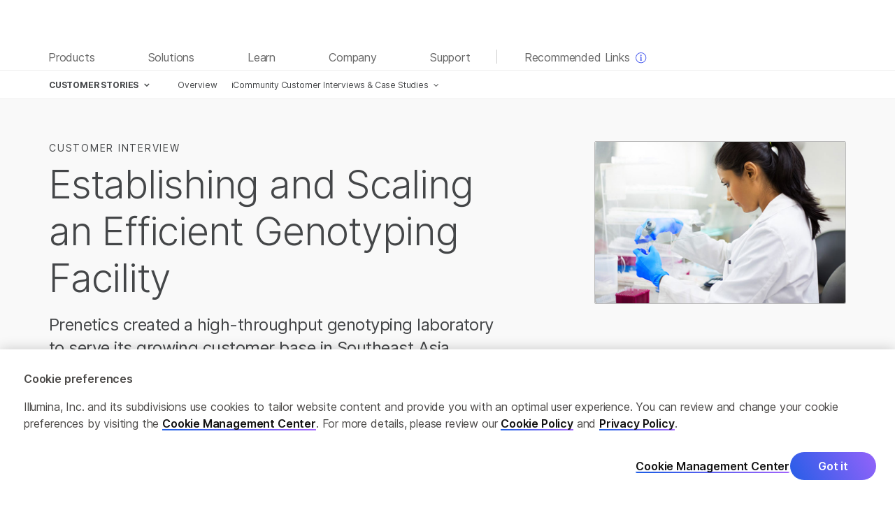

--- FILE ---
content_type: text/html; charset=UTF-8
request_url: https://emea.illumina.com/science/customer-stories/icommunity-customer-interviews-case-studies/establishing-and-scaling-an-efficient-genotyping-facility.html
body_size: 32746
content:
<!DOCTYPE html>


<html lang="en">





<head>
	<meta name="viewport" content="width=device-width, initial-scale=1"/>
	<title>Establishing and Scaling an Efficient Genotyping Facility</title>
	<meta http-equiv="Content-Type" content="text/html; charset=utf-8"/>
	<meta name="region" content="emea"/>
	<meta name="locale" content="en_GB"/>
	<meta http-equiv="imagetoolbar" content="no"/>
	<meta name="description"/>
	<meta name="robots" content=""/>
	<meta http-equiv="X-UA-Compatible" content="IE=edge"/>
	<meta name="RSSChangeDate"/>
	<meta name="RSSChangeDescription"/>
	<meta name="pageTemplate" content="/apps/illumina-marketing/templates/icommunityarticlepage"/>
	<meta name="pageType" content="illumina-marketing/components/page/icommunityarticlepage"/>

	

    <meta name="twitter:card" content="summary"/>


    <meta property="image" content="https://assets.illumina.com/content/dam/illumina-marketing/images/iCommunityImages/prenetics-scale-up.jpg"/>

    <meta property="description" content="Prenetics created a high-throughput genotyping laboratory to serve its growing customer base in Southeast Asia."/>

    <meta property="type" content="website"/>

    <meta property="title" content="Establishing and Scaling an Efficient Genotyping Facility"/>

    <meta property="url" content="https://emea.illumina.com/content/illumina-marketing/emea/en_GB/science/customer-stories/icommunity-customer-interviews-case-studies/establishing-and-scaling-an-efficient-genotyping-facility.html"/>



	
	
		<meta name="keywords"/>
	
	

	

	<meta name="GSSCode" content="001079264317157859198:zgzcpiplcoc"/>

	

	

	

	

	

	

	

	
	

    <script src="https://cdn.cookielaw.org/scripttemplates/otSDKStub.js" type="text/javascript" charset="UTF-8" data-domain-script="ac750107-7d43-4a1d-acb2-68dd349c3881"></script>
    <script type="text/javascript">
        function OptanonWrapper() {

            // Check if user has opted-out LocalStorage Time Stamp.
            if (!localStorage.getItem('otOptedOut')) {
                // if not check to see if they opted out of anything and set one if they did.
                // window.optOutTimeStampCheck;
                if (
                    // !window.otAllowPerformanceCookies
                    (OnetrustActiveGroups.indexOf('C0002') === -1) ||
                    //!window.otAllowFunctionalCookies
                    (OnetrustActiveGroups.indexOf('C0003') === -1) ||
                    //!window.otAllowTargetingCookies
                    (OnetrustActiveGroups.indexOf('C0004') === -1) ||
                    //!window.otAllowSocialMediaCookies
                    (OnetrustActiveGroups.indexOf('C0005') === -1)
                ) {
                    localStorage.setItem('otOptedOut', Date.now());
                }

            }

            function getCookie(name) {
                let value = "; " + document.cookie;
                let parts = value.split("; " + name + "=");
                if (parts.length == 2) return parts.pop().split(";").shift();
            }

            const OABCcookieName = "OptanonAlertBoxClosed";
            let OABCcookie = getCookie(OABCcookieName);

            document.addEventListener('click', function(event) {
                // Preference center accept button
                if (event.target.matches('.save-preference-btn-handler')) {
                    window.location.reload();
                }

                // Blue button that appears in Preference Center if you opt out of a category
                if (event.target.matches('#accept-recommended-btn-handler')) {
                    window.location.reload();
                }

                // GDPR Banner accept button
                if (event.target.matches('#onetrust-accept-btn-handler')) {
                    if (!OABCcookie) {
                        window.location.reload();
                    }
                }

            });

        }

    </script>

	

	




<meta name="entityId" value="1772490325" content="1772490325"/>
<meta name="siteId" value="illumina-gb" content="illumina-gb"/>
<meta name="siteBreadCrumb" value="science and education/customer stories/icommunity customer interviews &amp; case studies/establishing and scaling an efficient genotyping facility" content="science and education/customer stories/icommunity customer interviews &amp; case studies/establishing and scaling an efficient genotyping facility"/>
<meta name="siteSection" value="science/customer-stories" content="science/customer-stories"/>


    <script src="https://assets.adobedtm.com/4c5d6b9c2911/c6ac661e4e46/launch-41f38e309b55.min.js" async></script>

	

	<link href="/etc.clientlibs/illumina-designs/illumina-support/clientlibs_base/resources/images/favicon.ico" type="image/x-icon" rel="icon"/>
	
    
<link rel="stylesheet" href="/etc.clientlibs/illumina-designs/illumina-dist/clientlib_sniffer.2d07fe7690ab5791cb224c24359bfb97.css" type="text/css">



	
    
<link rel="stylesheet" href="/etc.clientlibs/illumina-designs/illumina-marketing/clientlibs_bootstrap.b21d12ffa84d72967428ac02699d2003.css" type="text/css">



	
    
<link rel="stylesheet" href="/etc.clientlibs/illumina-designs/illumina-common/clientlibs_fonts.3e25a3ad9f8c01fdfc667ae6b9f68710.css" type="text/css">



	
    
<link rel="stylesheet" href="/etc.clientlibs/illumina-designs/illumina-dist/clientlib_globalnav.a4a7552d5e7873dbfd52e2af7c71d3a9.css" type="text/css">



	
    
<link rel="stylesheet" href="/etc.clientlibs/illumina-designs/illumina-dist/clientlib_global.c9d46d9b37f2b84725b6cdcf21bdfd61.css" type="text/css">



	
    
<link rel="stylesheet" href="/etc.clientlibs/illumina-designs/illumina-marketing/clientlibs_eventsredesign.70a3e08e05fb714f9feccd83f8cd8da4.css" type="text/css">



	
    



	
    
<script src="/etc.clientlibs/illumina-designs/illumina-common/clientlibs_monotype.32dd789522cc6923c80141fcf5d3a614.js"></script>




	<!-- Temporarily using FontAwesome CDN  -->
	<link rel="stylesheet" href="https://pro.fontawesome.com/releases/v5.1.0/css/all.css" integrity="sha384-87DrmpqHRiY8hPLIr7ByqhPIywuSsjuQAfMXAE0sMUpY3BM7nXjf+mLIUSvhDArs" crossorigin="anonymous"/>
	
    
<script src="/etc.clientlibs/illumina-designs/illumina-common/clientlibs_jquery213.0bdc04968d2fe6799360150868a8b8b6.js"></script>



	<link rel="stylesheet" type="text/css" media="print" href="/etc.clientlibs/illumina-designs/illumina-marketing/clientlibs_bootstrap_base_print.d85ba894a15fc98a612fe9142874d5f4.css"/>
	


    <script>(function(w,d,s,l,i){w[l]=w[l]||[];w[l].push({'gtm.start':
new Date().getTime(),event:'gtm.js'});var f=d.getElementsByTagName(s)[0],
j=d.createElement(s),dl=l!='dataLayer'?'&l='+l:'';j.async=true;j.src=
'https://www.googletagmanager.com/gtm.js?id='+i+dl+ '&gtm_auth=pJ_vI88qNByppoCltwddzA&gtm_preview=env-1&gtm_cookies_win=x';f.parentNode.insertBefore(j,f);
})(window,document,'script','dataLayer','GTM-PKBMMSF');</script>


	
	

	









	



	<script type="text/javascript">
        document.domain = "illumina.com" ;
    </script>

	


    
<script src="/etc.clientlibs/illumina-designs/illumina-dist/clientlib_acdl-static.6099e49ddbc479fa10c9289a88114d57.js"></script>




    
<script src="/etc.clientlibs/illumina-designs/illumina-dist/clientlib_acdl.589e78b6da64e6cc35874e47956966ac.js"></script>



</head>

	

<body class="responsive-template">



    <noscript><iframe src="https://www.googletagmanager.com/ns.html?id=GTM-PKBMMSF&gtm_auth=pJ_vI88qNByppoCltwddzA&gtm_preview=env-1&gtm_cookies_win=x" height="0" width="0" style="display:none;visibility:hidden"></iframe></noscript>






<input name="segmentation" id="segmentation" type="hidden" value=""/>

<div class="header"><div class="mainnav">
    






    <div class="mainnav">



    <script src="https://components.illumina.com/prd/ilmn-global-ribbon/ilmn-global-ribbon.min.js" defer></script>


<!-- MY.ILMN BEGIN IMPORT COMMENT - DO NOT ALTER THIS - HEADER-->
<div class="ribbon-container">
    <ilmn-global-ribbon show-localization="true" aem-region="en_GB" aem-regional-domain="https://emea.illumina.com/"></ilmn-global-ribbon>
</div>
<header class="global-nav" id="global-nav" nav-reset data-nav-state="collapsed" data-tier-1-value="" data-tier-2-value="" data-native="true" data-host="https://www.illumina.com">
    <nav class="global-nav__menu" id="global-nav-menu" data-tracklinktext="mega menu" data-linkcontainer="lt_region">
        <div class="global-nav__panel global-nav__panel--menu active" id="global-nav-menu-panel">
            <div class="global-nav__tier-1" id="global-nav-tier-1">
                <div class="global-nav__container">
                    <div class="global-nav__tier-1-container" id="global-nav-tier-1-container">
                        
                        <button id="global-nav-trigger-products" class="global-nav__tier-1-button" data-nav-trigger="products"> <span>Products</span></button> <button id="global-nav-trigger-solutions" class="global-nav__tier-1-button" data-nav-trigger="solutions"><span>Solutions</span></button> <button id="global-nav-trigger-learn" class="global-nav__tier-1-button" data-nav-trigger="learn"><span>Learn</span></button> <button id="global-nav-trigger-company" class="global-nav__tier-1-button" data-nav-trigger="company"><span>Company</span></button> <button id="global-nav-trigger-support" class="global-nav__tier-1-button" data-nav-trigger="support"><span>Support</span></button> <span class="global-nav__tier-1-separator"></span> <button class="global-nav__tier-1-recommended" id="global-nav-trigger-recommended" data-nav-trigger="recommended"><span class="global-nav__tier-1-recommended-label">Recommended Links</span></button> <button id="preferred-segment-button" class="global-nav__tier-1-recommended-button js-cookie-switcher"><svg height="16" width="16" class="global-nav__tier-1-recommended-icon" viewbox="0 0 50 50"><path d="M48,24A24,24,0,1,1,24,0,24,24,0,0,1,48,24ZM3.1,24A20.89,20.89,0,1,0,24,3.1,20.88,20.88,0,0,0,3.1,24Zm18.57,9.28V21.67H20.51a1.16,1.16,0,0,1-1.16-1.16v-.78a1.16,1.16,0,0,1,1.16-1.16h4.64a1.16,1.16,0,0,1,1.16,1.16V33.27h1.16a1.16,1.16,0,0,1,1.16,1.17v.77a1.16,1.16,0,0,1-1.16,1.16h-7a1.16,1.16,0,0,1-1.16-1.16v-.77a1.16,1.16,0,0,1,1.16-1.17Zm5.41-20.11A3.1,3.1,0,1,1,24,10.06,3.09,3.09,0,0,1,27.08,13.16Z"></path></svg></button> <span class="global-nav__tier-1-highlight" id="global-nav-highlight"></span>
                    </div>
                </div>
            </div>
            <div class="global-nav__dropdown" id="global-nav-dropdown">
                <div class="global-nav__dropdown-container">
                    <div class="global-nav__dropdown-panel" id="global-nav-products" data-nav-panel="products" aria-labelledby="global-nav-trigger-products">
                        



<div class="global-nav__dropdown-panel-container">
    <div class="global-nav__dropdown-panel-row">
        <div class="global-nav__tier-2" data-ilmn-cmp-data-layer="{&#34;menu&#34;:{&#34;menuName&#34;:&#34;global&#34;,&#34;menuTopLevelCategory&#34;:&#34;products&#34;,&#34;menuSecondLevelCategory&#34;:null}}">
            <button class="global-nav__tier-2-mobile-title">Products</button>
            <ul class="global-nav__tier-2-list">
                <li class="global-nav__tier-2-list-item">
                    <button class="global-nav__tier-2-btn" data-subnav-trigger="products_instruments" data-subnav-panel="products"><span>Instruments</span></button>
                    
                </li>
            
                <li class="global-nav__tier-2-list-item">
                    <button class="global-nav__tier-2-btn" data-subnav-trigger="products_kits-reagents" data-subnav-panel="products"><span>Kits &amp; Reagents</span></button>
                    
                </li>
            
                <li class="global-nav__tier-2-list-item">
                    <button class="global-nav__tier-2-btn" data-subnav-trigger="products_selection-tools" data-subnav-panel="products"><span>Selection Tools</span></button>
                    
                </li>
            
                <li class="global-nav__tier-2-list-item">
                    <button class="global-nav__tier-2-btn" data-subnav-trigger="products_software-analysis" data-subnav-panel="products"><span>Software &amp; Analysis</span></button>
                    
                </li>
            
                <li class="global-nav__tier-2-list-item">
                    <button class="global-nav__tier-2-btn" data-subnav-trigger="products_services" data-subnav-panel="products"><span>Services</span></button>
                    
                </li>
            
                <li class="global-nav__tier-2-list-item">
                    <button class="global-nav__tier-2-btn" data-subnav-trigger="products_popular-products" data-subnav-panel="products"><span>Popular Products</span></button>
                    
                </li>
            </ul>
            <a href="/products.html">Explore All Products</a>
        </div>
        <div class="global-nav__tier-3">
            


    <div class="global-nav__tier-3-group" data-subnav-section="products_instruments" data-promo-inherited="false" data-ilmn-cmp-data-layer="{&#34;menu&#34;:{&#34;menuName&#34;:&#34;global&#34;,&#34;menuTopLevelCategory&#34;:&#34;products&#34;,&#34;menuSecondLevelCategory&#34;:&#34;instruments&#34;}}">
        <div class="global-nav__tier-3-group-container">
            <button class="global-nav__tier-3-mobile-title" data-subnav-panel="products">Instruments</button>
            
            <div class="subgroup"><ul>
<li><a href="/systems/sequencing-platforms.html">Sequencing Platforms</a></li>
<li><a href="/systems/array-scanners.html">Microarray Scanners</a></li>
<li><a href="/systems/ivd-instruments.html">IVD Instruments</a></li>
<li><a href="/company/doing-business-with-illumina/illumina-financial-solutions.html">Financing Options</a></li>
</ul>
</div>
<p><a href="/systems.html">All Instruments</a></p>

        </div>
        <div class="global-nav__promo" data-layer-object-type="promos" data-ilmn-cmp-data-layer="{&#34;promos&#34;:[{&#34;promoID&#34;:null,&#34;promoName&#34;:&#34;instruments&#34;,&#34;promoLocation&#34;:&#34;menu/products/instruments&#34;,&#34;batchDate&#34;:&#34;0126&#34;,&#34;userSegment&#34;:&#34;default&#34;}]}">
            <div class="hidden global-nav__promo-card clearfix" data-subnav-promo="products_instruments" data-tracktnt-description="for_every_lab,_everywhere" data-tracktnt-experience="default" data-tracktnt-position="menu/products/instruments : 0126">
                <div class="promo-area__top">
                    <a href="/systems/sequencing-platforms/miseq-i100.html" data-ilmn-cmp-data-layer="{&#34;link&#34;:{&#34;linkContent&#34;:&#34;for every lab, everywhere&#34;,&#34;linkType&#34;:&#34;other&#34;,&#34;linkRegion&#34;:&#34;global nav&#34;,&#34;linkURL&#34;:&#34;/content/illumina-marketing/emea/en_GB/systems/sequencing-platforms/miseq-i100.html&#34;},&#34;products&#34;:[{&#34;productID&#34;:null,&#34;productSKU&#34;:null,&#34;productL04&#34;:&#34;SQ0SKW0SK10SW1,SQ0SKW0SK30SW3&#34;,&#34;productName&#34;:null,&#34;productBundle&#34;:null}],&#34;productFindingMethod&#34;:&#34;experience&#34;}" data-ilmn-cmp-clickable="true" data-track-title="promo_ad_click" data-track-group="header/menu/products/instruments" data-track-type="ad" data-track-retail-l04="SQ0SKW0SK10SW1,SQ0SKW0SK30SW3" data-track-retail-type="experience">
                        <img loading="lazy" class="global-nav__promo-card-img" src="https://assets.illumina.com/content/dam/us/en/assembled-assets/global-nav/targeting-global-nav/nav_instruments-10-2024.jpg" alt="For every lab, everywhere"/>
                    </a>
                </div>
                <div class="promo-area__bottom">
                    <h5 class="global-nav__promo-card-title">For every lab, everywhere</h5>
                    <p class="global-nav__promo-card-desc">Access NGS with unrivaled simplicity and unthinkable speed</p>
                    <a class="global-nav__promo-card-cta" href="/systems/sequencing-platforms/miseq-i100.html" data-ilmn-cmp-data-layer="{&#34;link&#34;:{&#34;linkContent&#34;:&#34;meet the miseq i100 series&#34;,&#34;linkType&#34;:&#34;other&#34;,&#34;linkRegion&#34;:&#34;global nav&#34;,&#34;linkURL&#34;:&#34;/content/illumina-marketing/emea/en_GB/systems/sequencing-platforms/miseq-i100.html&#34;},&#34;products&#34;:[{&#34;productID&#34;:null,&#34;productSKU&#34;:null,&#34;productL04&#34;:&#34;SQ0SKW0SK10SW1,SQ0SKW0SK30SW3&#34;,&#34;productName&#34;:null,&#34;productBundle&#34;:null}],&#34;productFindingMethod&#34;:&#34;experience&#34;}" data-ilmn-cmp-clickable="true" data-track-title="promo_ad_click" data-track-group="header/menu/products/instruments" data-track-type="ad" data-track-retail-l04="SQ0SKW0SK10SW1,SQ0SKW0SK30SW3" data-track-retail-type="experience">
                        Meet the MiSeq i100 Series
                    </a>
                </div>
            </div>
        </div>
    </div>

        
            


    <div class="global-nav__tier-3-group" data-subnav-section="products_kits-reagents" data-promo-inherited="false" data-ilmn-cmp-data-layer="{&#34;menu&#34;:{&#34;menuName&#34;:&#34;global&#34;,&#34;menuTopLevelCategory&#34;:&#34;products&#34;,&#34;menuSecondLevelCategory&#34;:&#34;kits \u0026 reagents&#34;}}">
        <div class="global-nav__tier-3-group-container">
            <button class="global-nav__tier-3-mobile-title" data-subnav-panel="products">Kits &amp; Reagents</button>
            
            <div class="subgroup"><ul>
<li><a href="/products/by-type/sequencing-kits/library-prep-kits.html">Library Preparation Kits</a></li>
<li><a href="/products/by-type/sequencing-kits/cluster-gen-sequencing-reagents.html">Sequencing Reagents</a></li>
<li><a href="/products/by-type/microarray-kits.html">Microarray Kits</a></li>
<li><a href="/products/by-type/clinical-research-products.html">Clinical Research Products</a></li>
<li><a href="/products/by-type/ivd-products.html">IVD Products</a></li>
</ul>
</div>
<p><a href="/products/by-type.html">All Kits &amp; Reagents</a></p>

        </div>
        <div class="global-nav__promo" data-layer-object-type="promos" data-ilmn-cmp-data-layer="{&#34;promos&#34;:[{&#34;promoID&#34;:null,&#34;promoName&#34;:&#34;kits \u0026 reagents&#34;,&#34;promoLocation&#34;:&#34;menu/products/kits_reagents&#34;,&#34;batchDate&#34;:&#34;0126&#34;,&#34;userSegment&#34;:&#34;default&#34;}]}">
            <div class="hidden global-nav__promo-card clearfix" data-subnav-promo="products_kits-reagents" data-tracktnt-description="illumina_financial_solutions" data-tracktnt-experience="default" data-tracktnt-position="menu/products/kits_reagents : 0126">
                <div class="promo-area__top">
                    <a href="/company/doing-business-with-illumina/illumina-financial-solutions.html" data-ilmn-cmp-data-layer="{&#34;link&#34;:{&#34;linkContent&#34;:&#34;illumina single cell 3\u0027 rna prep kit&#34;,&#34;linkType&#34;:&#34;other&#34;,&#34;linkRegion&#34;:&#34;global nav&#34;,&#34;linkURL&#34;:&#34;/content/illumina-marketing/emea/en_GB/company/doing-business-with-illumina/illumina-financial-solutions.html&#34;},&#34;products&#34;:[{&#34;productID&#34;:null,&#34;productSKU&#34;:&#34;20038897&#34;,&#34;productL04&#34;:&#34;SQ0HSP0HCB0HR1,SQ0HSP1NVC1NV2,SQ0HSP0HCS0HC4&#34;,&#34;productName&#34;:null,&#34;productBundle&#34;:null},{&#34;productID&#34;:null,&#34;productSKU&#34;:&#34;20038898&#34;,&#34;productL04&#34;:&#34;SQ0HSP0HCB0HR1,SQ0HSP1NVC1NV2,SQ0HSP0HCS0HC4&#34;,&#34;productName&#34;:null,&#34;productBundle&#34;:null},{&#34;productID&#34;:null,&#34;productSKU&#34;:&#34;20047256&#34;,&#34;productL04&#34;:&#34;SQ0HSP0HCB0HR1,SQ0HSP1NVC1NV2,SQ0HSP0HCS0HC4&#34;,&#34;productName&#34;:null,&#34;productBundle&#34;:null},{&#34;productID&#34;:null,&#34;productSKU&#34;:&#34;20074933&#34;,&#34;productL04&#34;:&#34;SQ0HSP0HCB0HR1,SQ0HSP1NVC1NV2,SQ0HSP0HCS0HC4&#34;,&#34;productName&#34;:null,&#34;productBundle&#34;:null},{&#34;productID&#34;:null,&#34;productSKU&#34;:&#34;20050264&#34;,&#34;productL04&#34;:&#34;SQ0HSP0HCB0HR1,SQ0HSP1NVC1NV2,SQ0HSP0HCS0HC4&#34;,&#34;productName&#34;:null,&#34;productBundle&#34;:null},{&#34;productID&#34;:null,&#34;productSKU&#34;:&#34;20075294&#34;,&#34;productL04&#34;:&#34;SQ0HSP0HCB0HR1,SQ0HSP1NVC1NV2,SQ0HSP0HCS0HC4&#34;,&#34;productName&#34;:null,&#34;productBundle&#34;:null},{&#34;productID&#34;:null,&#34;productSKU&#34;:&#34;20046811&#34;,&#34;productL04&#34;:&#34;SQ0HSP0HCB0HR1,SQ0HSP1NVC1NV2,SQ0HSP0HCS0HC4&#34;,&#34;productName&#34;:null,&#34;productBundle&#34;:null},{&#34;productID&#34;:null,&#34;productSKU&#34;:&#34;20046812&#34;,&#34;productL04&#34;:&#34;SQ0HSP0HCB0HR1,SQ0HSP1NVC1NV2,SQ0HSP0HCS0HC4&#34;,&#34;productName&#34;:null,&#34;productBundle&#34;:null},{&#34;productID&#34;:null,&#34;productSKU&#34;:&#34;20046813&#34;,&#34;productL04&#34;:&#34;SQ0HSP0HCB0HR1,SQ0HSP1NVC1NV2,SQ0HSP0HCS0HC4&#34;,&#34;productName&#34;:null,&#34;productBundle&#34;:null},{&#34;productID&#34;:null,&#34;productSKU&#34;:&#34;20075295&#34;,&#34;productL04&#34;:&#34;SQ0HSP0HCB0HR1,SQ0HSP1NVC1NV2,SQ0HSP0HCS0HC4&#34;,&#34;productName&#34;:null,&#34;productBundle&#34;:null},{&#34;productID&#34;:null,&#34;productSKU&#34;:&#34;20046810&#34;,&#34;productL04&#34;:&#34;SQ0HSP0HCB0HR1,SQ0HSP1NVC1NV2,SQ0HSP0HCS0HC4&#34;,&#34;productName&#34;:null,&#34;productBundle&#34;:null},{&#34;productID&#34;:null,&#34;productSKU&#34;:&#34;20040559&#34;,&#34;productL04&#34;:&#34;SQ0HSP0HCB0HR1,SQ0HSP1NVC1NV2,SQ0HSP0HCS0HC4&#34;,&#34;productName&#34;:null,&#34;productBundle&#34;:null},{&#34;productID&#34;:null,&#34;productSKU&#34;:&#34;20040560&#34;,&#34;productL04&#34;:&#34;SQ0HSP0HCB0HR1,SQ0HSP1NVC1NV2,SQ0HSP0HCS0HC4&#34;,&#34;productName&#34;:null,&#34;productBundle&#34;:null},{&#34;productID&#34;:null,&#34;productSKU&#34;:&#34;20040561&#34;,&#34;productL04&#34;:&#34;SQ0HSP0HCB0HR1,SQ0HSP1NVC1NV2,SQ0HSP0HCS0HC4&#34;,&#34;productName&#34;:null,&#34;productBundle&#34;:null},{&#34;productID&#34;:null,&#34;productSKU&#34;:&#34;20046115&#34;,&#34;productL04&#34;:&#34;SQ0HSP0HCB0HR1,SQ0HSP1NVC1NV2,SQ0HSP0HCS0HC4&#34;,&#34;productName&#34;:null,&#34;productBundle&#34;:null},{&#34;productID&#34;:null,&#34;productSKU&#34;:&#34;20046116&#34;,&#34;productL04&#34;:&#34;SQ0HSP0HCB0HR1,SQ0HSP1NVC1NV2,SQ0HSP0HCS0HC4&#34;,&#34;productName&#34;:null,&#34;productBundle&#34;:null},{&#34;productID&#34;:null,&#34;productSKU&#34;:&#34;20046117&#34;,&#34;productL04&#34;:&#34;SQ0HSP0HCB0HR1,SQ0HSP1NVC1NV2,SQ0HSP0HCS0HC4&#34;,&#34;productName&#34;:null,&#34;productBundle&#34;:null},{&#34;productID&#34;:null,&#34;productSKU&#34;:&#34;FC-110-3001&#34;,&#34;productL04&#34;:&#34;SQ0HSP0HCB0HR1,SQ0HSP1NVC1NV2,SQ0HSP0HCS0HC4&#34;,&#34;productName&#34;:null,&#34;productBundle&#34;:null},{&#34;productID&#34;:null,&#34;productSKU&#34;:&#34;20029759&#34;,&#34;productL04&#34;:&#34;SQ0HSP0HCB0HR1,SQ0HSP1NVC1NV2,SQ0HSP0HCS0HC4&#34;,&#34;productName&#34;:null,&#34;productBundle&#34;:null}],&#34;productFindingMethod&#34;:&#34;experience&#34;}" data-ilmn-cmp-clickable="true" data-track-title="promo_ad_click" data-track-group="header/menu/products/kits_reagents" data-track-type="ad" data-track-retail-skus="20038897,20038898,20047256,20074933,20050264,20075294,20046811,20046812,20046813,20075295,20046810,20040559,20040560,20040561,20046115,20046116,20046117,FC-110-3001,20029759" data-track-retail-l04="SQ0HSP0HCB0HR1,SQ0HSP1NVC1NV2,SQ0HSP0HCS0HC4" data-track-retail-type="experience">
                        <img loading="lazy" class="global-nav__promo-card-img" src="https://assets.illumina.com/content/dam/us/en/assembled-assets/global-nav/targeting-global-nav/nextseq-2000-single-pipette-03.jpg" alt="Illumina Single Cell 3&#39; RNA Prep Kit"/>
                    </a>
                </div>
                <div class="promo-area__bottom">
                    <h5 class="global-nav__promo-card-title">Illumina financial solutions</h5>
                    <p class="global-nav__promo-card-desc">Reagent rental solutions and more that empower researchers to advance</p>
                    <a class="global-nav__promo-card-cta" href="/company/doing-business-with-illumina/illumina-financial-solutions.html" data-ilmn-cmp-data-layer="{&#34;link&#34;:{&#34;linkContent&#34;:&#34;view financing options&#34;,&#34;linkType&#34;:&#34;other&#34;,&#34;linkRegion&#34;:&#34;global nav&#34;,&#34;linkURL&#34;:&#34;/content/illumina-marketing/emea/en_GB/company/doing-business-with-illumina/illumina-financial-solutions.html&#34;},&#34;products&#34;:[{&#34;productID&#34;:null,&#34;productSKU&#34;:&#34;20038897&#34;,&#34;productL04&#34;:&#34;SQ0HSP0HCB0HR1,SQ0HSP1NVC1NV2,SQ0HSP0HCS0HC4&#34;,&#34;productName&#34;:null,&#34;productBundle&#34;:null},{&#34;productID&#34;:null,&#34;productSKU&#34;:&#34;20038898&#34;,&#34;productL04&#34;:&#34;SQ0HSP0HCB0HR1,SQ0HSP1NVC1NV2,SQ0HSP0HCS0HC4&#34;,&#34;productName&#34;:null,&#34;productBundle&#34;:null},{&#34;productID&#34;:null,&#34;productSKU&#34;:&#34;20047256&#34;,&#34;productL04&#34;:&#34;SQ0HSP0HCB0HR1,SQ0HSP1NVC1NV2,SQ0HSP0HCS0HC4&#34;,&#34;productName&#34;:null,&#34;productBundle&#34;:null},{&#34;productID&#34;:null,&#34;productSKU&#34;:&#34;20074933&#34;,&#34;productL04&#34;:&#34;SQ0HSP0HCB0HR1,SQ0HSP1NVC1NV2,SQ0HSP0HCS0HC4&#34;,&#34;productName&#34;:null,&#34;productBundle&#34;:null},{&#34;productID&#34;:null,&#34;productSKU&#34;:&#34;20050264&#34;,&#34;productL04&#34;:&#34;SQ0HSP0HCB0HR1,SQ0HSP1NVC1NV2,SQ0HSP0HCS0HC4&#34;,&#34;productName&#34;:null,&#34;productBundle&#34;:null},{&#34;productID&#34;:null,&#34;productSKU&#34;:&#34;20075294&#34;,&#34;productL04&#34;:&#34;SQ0HSP0HCB0HR1,SQ0HSP1NVC1NV2,SQ0HSP0HCS0HC4&#34;,&#34;productName&#34;:null,&#34;productBundle&#34;:null},{&#34;productID&#34;:null,&#34;productSKU&#34;:&#34;20046811&#34;,&#34;productL04&#34;:&#34;SQ0HSP0HCB0HR1,SQ0HSP1NVC1NV2,SQ0HSP0HCS0HC4&#34;,&#34;productName&#34;:null,&#34;productBundle&#34;:null},{&#34;productID&#34;:null,&#34;productSKU&#34;:&#34;20046812&#34;,&#34;productL04&#34;:&#34;SQ0HSP0HCB0HR1,SQ0HSP1NVC1NV2,SQ0HSP0HCS0HC4&#34;,&#34;productName&#34;:null,&#34;productBundle&#34;:null},{&#34;productID&#34;:null,&#34;productSKU&#34;:&#34;20046813&#34;,&#34;productL04&#34;:&#34;SQ0HSP0HCB0HR1,SQ0HSP1NVC1NV2,SQ0HSP0HCS0HC4&#34;,&#34;productName&#34;:null,&#34;productBundle&#34;:null},{&#34;productID&#34;:null,&#34;productSKU&#34;:&#34;20075295&#34;,&#34;productL04&#34;:&#34;SQ0HSP0HCB0HR1,SQ0HSP1NVC1NV2,SQ0HSP0HCS0HC4&#34;,&#34;productName&#34;:null,&#34;productBundle&#34;:null},{&#34;productID&#34;:null,&#34;productSKU&#34;:&#34;20046810&#34;,&#34;productL04&#34;:&#34;SQ0HSP0HCB0HR1,SQ0HSP1NVC1NV2,SQ0HSP0HCS0HC4&#34;,&#34;productName&#34;:null,&#34;productBundle&#34;:null},{&#34;productID&#34;:null,&#34;productSKU&#34;:&#34;20040559&#34;,&#34;productL04&#34;:&#34;SQ0HSP0HCB0HR1,SQ0HSP1NVC1NV2,SQ0HSP0HCS0HC4&#34;,&#34;productName&#34;:null,&#34;productBundle&#34;:null},{&#34;productID&#34;:null,&#34;productSKU&#34;:&#34;20040560&#34;,&#34;productL04&#34;:&#34;SQ0HSP0HCB0HR1,SQ0HSP1NVC1NV2,SQ0HSP0HCS0HC4&#34;,&#34;productName&#34;:null,&#34;productBundle&#34;:null},{&#34;productID&#34;:null,&#34;productSKU&#34;:&#34;20040561&#34;,&#34;productL04&#34;:&#34;SQ0HSP0HCB0HR1,SQ0HSP1NVC1NV2,SQ0HSP0HCS0HC4&#34;,&#34;productName&#34;:null,&#34;productBundle&#34;:null},{&#34;productID&#34;:null,&#34;productSKU&#34;:&#34;20046115&#34;,&#34;productL04&#34;:&#34;SQ0HSP0HCB0HR1,SQ0HSP1NVC1NV2,SQ0HSP0HCS0HC4&#34;,&#34;productName&#34;:null,&#34;productBundle&#34;:null},{&#34;productID&#34;:null,&#34;productSKU&#34;:&#34;20046116&#34;,&#34;productL04&#34;:&#34;SQ0HSP0HCB0HR1,SQ0HSP1NVC1NV2,SQ0HSP0HCS0HC4&#34;,&#34;productName&#34;:null,&#34;productBundle&#34;:null},{&#34;productID&#34;:null,&#34;productSKU&#34;:&#34;20046117&#34;,&#34;productL04&#34;:&#34;SQ0HSP0HCB0HR1,SQ0HSP1NVC1NV2,SQ0HSP0HCS0HC4&#34;,&#34;productName&#34;:null,&#34;productBundle&#34;:null},{&#34;productID&#34;:null,&#34;productSKU&#34;:&#34;FC-110-3001&#34;,&#34;productL04&#34;:&#34;SQ0HSP0HCB0HR1,SQ0HSP1NVC1NV2,SQ0HSP0HCS0HC4&#34;,&#34;productName&#34;:null,&#34;productBundle&#34;:null},{&#34;productID&#34;:null,&#34;productSKU&#34;:&#34;20029759&#34;,&#34;productL04&#34;:&#34;SQ0HSP0HCB0HR1,SQ0HSP1NVC1NV2,SQ0HSP0HCS0HC4&#34;,&#34;productName&#34;:null,&#34;productBundle&#34;:null}],&#34;productFindingMethod&#34;:&#34;experience&#34;}" data-ilmn-cmp-clickable="true" data-track-title="promo_ad_click" data-track-group="header/menu/products/kits_reagents" data-track-type="ad" data-track-retail-skus="20038897,20038898,20047256,20074933,20050264,20075294,20046811,20046812,20046813,20075295,20046810,20040559,20040560,20040561,20046115,20046116,20046117,FC-110-3001,20029759" data-track-retail-l04="SQ0HSP0HCB0HR1,SQ0HSP1NVC1NV2,SQ0HSP0HCS0HC4" data-track-retail-type="experience">
                        View financing options
                    </a>
                </div>
            </div>
        </div>
    </div>

        
            


    <div class="global-nav__tier-3-group" data-subnav-section="products_selection-tools" data-promo-inherited="false" data-ilmn-cmp-data-layer="{&#34;menu&#34;:{&#34;menuName&#34;:&#34;global&#34;,&#34;menuTopLevelCategory&#34;:&#34;products&#34;,&#34;menuSecondLevelCategory&#34;:&#34;selection tools&#34;}}">
        <div class="global-nav__tier-3-group-container">
            <button class="global-nav__tier-3-mobile-title" data-subnav-panel="products">Selection Tools</button>
            
            <div class="subgroup"><ul>
<li><a href="/library-prep-array-kit-selector.html">Library Prep &amp; Array Kit Selector</a></li>
<li><a href="/products/by-type/informatics-products/designstudio.html">DesignStudio Custom Assay Designer</a></li>
<li><a href="/products/selection-tools/tso-500-selector.html" adhocenable="false">TruSight Oncology 500 Product Selector</a></li>
<li><a href="https://workflowfinder.illumina.com/" target="_blank">NGS Workflow Finder</a></li>
</ul>
</div>
<p><a href="/products/selection-tools.html">All Selection &amp; Planning Tools</a></p>

        </div>
        <div class="global-nav__promo" data-layer-object-type="promos" data-ilmn-cmp-data-layer="{&#34;promos&#34;:[{&#34;promoID&#34;:null,&#34;promoName&#34;:&#34;selection tools&#34;,&#34;promoLocation&#34;:&#34;menu/products/selection_tools&#34;,&#34;batchDate&#34;:&#34;0126&#34;,&#34;userSegment&#34;:&#34;default&#34;}]}">
            <div class="hidden global-nav__promo-card clearfix" data-subnav-promo="products_selection-tools" data-tracktnt-description="ngs_workflow_finder___now_with_oncology_workflows" data-tracktnt-experience="default" data-tracktnt-position="menu/products/selection_tools : 0126">
                <div class="promo-area__top">
                    <a href="https://workflowfinder.illumina.com" data-ilmn-cmp-data-layer="{&#34;link&#34;:{&#34;linkContent&#34;:&#34;ngs workflow finder&#34;,&#34;linkType&#34;:&#34;other&#34;,&#34;linkRegion&#34;:&#34;global nav&#34;,&#34;linkURL&#34;:&#34;https://workflowfinder.illumina.com&#34;},&#34;products&#34;:[{&#34;productID&#34;:null,&#34;productSKU&#34;:&#34;20028213&#34;,&#34;productL04&#34;:&#34;SQ0LPP0TSO0LT9,SQ0LPP0LPT0LT4,SQ0HSP0HCB0HR1,SQ0LPP0LPT0LT8,SQ0SSS0DRA0DR2,SQ0SSS0DRA0DR1&#34;,&#34;productName&#34;:null,&#34;productBundle&#34;:null},{&#34;productID&#34;:null,&#34;productSKU&#34;:&#34;20028214&#34;,&#34;productL04&#34;:&#34;SQ0LPP0TSO0LT9,SQ0LPP0LPT0LT4,SQ0HSP0HCB0HR1,SQ0LPP0LPT0LT8,SQ0SSS0DRA0DR2,SQ0SSS0DRA0DR1&#34;,&#34;productName&#34;:null,&#34;productBundle&#34;:null},{&#34;productID&#34;:null,&#34;productSKU&#34;:&#34;20028215&#34;,&#34;productL04&#34;:&#34;SQ0LPP0TSO0LT9,SQ0LPP0LPT0LT4,SQ0HSP0HCB0HR1,SQ0LPP0LPT0LT8,SQ0SSS0DRA0DR2,SQ0SSS0DRA0DR1&#34;,&#34;productName&#34;:null,&#34;productBundle&#34;:null},{&#34;productID&#34;:null,&#34;productSKU&#34;:&#34;20028216&#34;,&#34;productL04&#34;:&#34;SQ0LPP0TSO0LT9,SQ0LPP0LPT0LT4,SQ0HSP0HCB0HR1,SQ0LPP0LPT0LT8,SQ0SSS0DRA0DR2,SQ0SSS0DRA0DR1&#34;,&#34;productName&#34;:null,&#34;productBundle&#34;:null},{&#34;productID&#34;:null,&#34;productSKU&#34;:&#34;20032624&#34;,&#34;productL04&#34;:&#34;SQ0LPP0TSO0LT9,SQ0LPP0LPT0LT4,SQ0HSP0HCB0HR1,SQ0LPP0LPT0LT8,SQ0SSS0DRA0DR2,SQ0SSS0DRA0DR1&#34;,&#34;productName&#34;:null,&#34;productBundle&#34;:null},{&#34;productID&#34;:null,&#34;productSKU&#34;:&#34;20032625&#34;,&#34;productL04&#34;:&#34;SQ0LPP0TSO0LT9,SQ0LPP0LPT0LT4,SQ0HSP0HCB0HR1,SQ0LPP0LPT0LT8,SQ0SSS0DRA0DR2,SQ0SSS0DRA0DR1&#34;,&#34;productName&#34;:null,&#34;productBundle&#34;:null},{&#34;productID&#34;:null,&#34;productSKU&#34;:&#34;20032626&#34;,&#34;productL04&#34;:&#34;SQ0LPP0TSO0LT9,SQ0LPP0LPT0LT4,SQ0HSP0HCB0HR1,SQ0LPP0LPT0LT8,SQ0SSS0DRA0DR2,SQ0SSS0DRA0DR1&#34;,&#34;productName&#34;:null,&#34;productBundle&#34;:null},{&#34;productID&#34;:null,&#34;productSKU&#34;:&#34;20032627&#34;,&#34;productL04&#34;:&#34;SQ0LPP0TSO0LT9,SQ0LPP0LPT0LT4,SQ0HSP0HCB0HR1,SQ0LPP0LPT0LT8,SQ0SSS0DRA0DR2,SQ0SSS0DRA0DR1&#34;,&#34;productName&#34;:null,&#34;productBundle&#34;:null},{&#34;productID&#34;:null,&#34;productSKU&#34;:&#34;20076480&#34;,&#34;productL04&#34;:&#34;SQ0LPP0TSO0LT9,SQ0LPP0LPT0LT4,SQ0HSP0HCB0HR1,SQ0LPP0LPT0LT8,SQ0SSS0DRA0DR2,SQ0SSS0DRA0DR1&#34;,&#34;productName&#34;:null,&#34;productBundle&#34;:null},{&#34;productID&#34;:null,&#34;productSKU&#34;:&#34;20040765&#34;,&#34;productL04&#34;:&#34;SQ0LPP0TSO0LT9,SQ0LPP0LPT0LT4,SQ0HSP0HCB0HR1,SQ0LPP0LPT0LT8,SQ0SSS0DRA0DR2,SQ0SSS0DRA0DR1&#34;,&#34;productName&#34;:null,&#34;productBundle&#34;:null},{&#34;productID&#34;:null,&#34;productSKU&#34;:&#34;20040769&#34;,&#34;productL04&#34;:&#34;SQ0LPP0TSO0LT9,SQ0LPP0LPT0LT4,SQ0HSP0HCB0HR1,SQ0LPP0LPT0LT8,SQ0SSS0DRA0DR2,SQ0SSS0DRA0DR1&#34;,&#34;productName&#34;:null,&#34;productBundle&#34;:null},{&#34;productID&#34;:null,&#34;productSKU&#34;:&#34;20040767&#34;,&#34;productL04&#34;:&#34;SQ0LPP0TSO0LT9,SQ0LPP0LPT0LT4,SQ0HSP0HCB0HR1,SQ0LPP0LPT0LT8,SQ0SSS0DRA0DR2,SQ0SSS0DRA0DR1&#34;,&#34;productName&#34;:null,&#34;productBundle&#34;:null},{&#34;productID&#34;:null,&#34;productSKU&#34;:&#34;20040771&#34;,&#34;productL04&#34;:&#34;SQ0LPP0TSO0LT9,SQ0LPP0LPT0LT4,SQ0HSP0HCB0HR1,SQ0LPP0LPT0LT8,SQ0SSS0DRA0DR2,SQ0SSS0DRA0DR1&#34;,&#34;productName&#34;:null,&#34;productBundle&#34;:null},{&#34;productID&#34;:null,&#34;productSKU&#34;:&#34;20040764&#34;,&#34;productL04&#34;:&#34;SQ0LPP0TSO0LT9,SQ0LPP0LPT0LT4,SQ0HSP0HCB0HR1,SQ0LPP0LPT0LT8,SQ0SSS0DRA0DR2,SQ0SSS0DRA0DR1&#34;,&#34;productName&#34;:null,&#34;productBundle&#34;:null},{&#34;productID&#34;:null,&#34;productSKU&#34;:&#34;20040768&#34;,&#34;productL04&#34;:&#34;SQ0LPP0TSO0LT9,SQ0LPP0LPT0LT4,SQ0HSP0HCB0HR1,SQ0LPP0LPT0LT8,SQ0SSS0DRA0DR2,SQ0SSS0DRA0DR1&#34;,&#34;productName&#34;:null,&#34;productBundle&#34;:null},{&#34;productID&#34;:null,&#34;productSKU&#34;:&#34;20040766&#34;,&#34;productL04&#34;:&#34;SQ0LPP0TSO0LT9,SQ0LPP0LPT0LT4,SQ0HSP0HCB0HR1,SQ0LPP0LPT0LT8,SQ0SSS0DRA0DR2,SQ0SSS0DRA0DR1&#34;,&#34;productName&#34;:null,&#34;productBundle&#34;:null},{&#34;productID&#34;:null,&#34;productSKU&#34;:&#34;20040770&#34;,&#34;productL04&#34;:&#34;SQ0LPP0TSO0LT9,SQ0LPP0LPT0LT4,SQ0HSP0HCB0HR1,SQ0LPP0LPT0LT8,SQ0SSS0DRA0DR2,SQ0SSS0DRA0DR1&#34;,&#34;productName&#34;:null,&#34;productBundle&#34;:null},{&#34;productID&#34;:null,&#34;productSKU&#34;:&#34;20027213&#34;,&#34;productL04&#34;:&#34;SQ0LPP0TSO0LT9,SQ0LPP0LPT0LT4,SQ0HSP0HCB0HR1,SQ0LPP0LPT0LT8,SQ0SSS0DRA0DR2,SQ0SSS0DRA0DR1&#34;,&#34;productName&#34;:null,&#34;productBundle&#34;:null},{&#34;productID&#34;:null,&#34;productSKU&#34;:&#34;20027214&#34;,&#34;productL04&#34;:&#34;SQ0LPP0TSO0LT9,SQ0LPP0LPT0LT4,SQ0HSP0HCB0HR1,SQ0LPP0LPT0LT8,SQ0SSS0DRA0DR2,SQ0SSS0DRA0DR1&#34;,&#34;productName&#34;:null,&#34;productBundle&#34;:null},{&#34;productID&#34;:null,&#34;productSKU&#34;:&#34;20027464&#34;,&#34;productL04&#34;:&#34;SQ0LPP0TSO0LT9,SQ0LPP0LPT0LT4,SQ0HSP0HCB0HR1,SQ0LPP0LPT0LT8,SQ0SSS0DRA0DR2,SQ0SSS0DRA0DR1&#34;,&#34;productName&#34;:null,&#34;productBundle&#34;:null},{&#34;productID&#34;:null,&#34;productSKU&#34;:&#34;20040326&#34;,&#34;productL04&#34;:&#34;SQ0LPP0TSO0LT9,SQ0LPP0LPT0LT4,SQ0HSP0HCB0HR1,SQ0LPP0LPT0LT8,SQ0SSS0DRA0DR2,SQ0SSS0DRA0DR1&#34;,&#34;productName&#34;:null,&#34;productBundle&#34;:null},{&#34;productID&#34;:null,&#34;productSKU&#34;:&#34;20027465&#34;,&#34;productL04&#34;:&#34;SQ0LPP0TSO0LT9,SQ0LPP0LPT0LT4,SQ0HSP0HCB0HR1,SQ0LPP0LPT0LT8,SQ0SSS0DRA0DR2,SQ0SSS0DRA0DR1&#34;,&#34;productName&#34;:null,&#34;productBundle&#34;:null},{&#34;productID&#34;:null,&#34;productSKU&#34;:&#34;20029137&#34;,&#34;productL04&#34;:&#34;SQ0LPP0TSO0LT9,SQ0LPP0LPT0LT4,SQ0HSP0HCB0HR1,SQ0LPP0LPT0LT8,SQ0SSS0DRA0DR2,SQ0SSS0DRA0DR1&#34;,&#34;productName&#34;:null,&#34;productBundle&#34;:null},{&#34;productID&#34;:null,&#34;productSKU&#34;:&#34;20012865&#34;,&#34;productL04&#34;:&#34;SQ0LPP0TSO0LT9,SQ0LPP0LPT0LT4,SQ0HSP0HCB0HR1,SQ0LPP0LPT0LT8,SQ0SSS0DRA0DR2,SQ0SSS0DRA0DR1&#34;,&#34;productName&#34;:null,&#34;productBundle&#34;:null},{&#34;productID&#34;:null,&#34;productSKU&#34;:&#34;20012864&#34;,&#34;productL04&#34;:&#34;SQ0LPP0TSO0LT9,SQ0LPP0LPT0LT4,SQ0HSP0HCB0HR1,SQ0LPP0LPT0LT8,SQ0SSS0DRA0DR2,SQ0SSS0DRA0DR1&#34;,&#34;productName&#34;:null,&#34;productBundle&#34;:null},{&#34;productID&#34;:null,&#34;productSKU&#34;:&#34;20012863&#34;,&#34;productL04&#34;:&#34;SQ0LPP0TSO0LT9,SQ0LPP0LPT0LT4,SQ0HSP0HCB0HR1,SQ0LPP0LPT0LT8,SQ0SSS0DRA0DR2,SQ0SSS0DRA0DR1&#34;,&#34;productName&#34;:null,&#34;productBundle&#34;:null},{&#34;productID&#34;:null,&#34;productSKU&#34;:&#34;20012862&#34;,&#34;productL04&#34;:&#34;SQ0LPP0TSO0LT9,SQ0LPP0LPT0LT4,SQ0HSP0HCB0HR1,SQ0LPP0LPT0LT8,SQ0SSS0DRA0DR2,SQ0SSS0DRA0DR1&#34;,&#34;productName&#34;:null,&#34;productBundle&#34;:null},{&#34;productID&#34;:null,&#34;productSKU&#34;:&#34;20012861&#34;,&#34;productL04&#34;:&#34;SQ0LPP0TSO0LT9,SQ0LPP0LPT0LT4,SQ0HSP0HCB0HR1,SQ0LPP0LPT0LT8,SQ0SSS0DRA0DR2,SQ0SSS0DRA0DR1&#34;,&#34;productName&#34;:null,&#34;productBundle&#34;:null},{&#34;productID&#34;:null,&#34;productSKU&#34;:&#34;20012860&#34;,&#34;productL04&#34;:&#34;SQ0LPP0TSO0LT9,SQ0LPP0LPT0LT4,SQ0HSP0HCB0HR1,SQ0LPP0LPT0LT8,SQ0SSS0DRA0DR2,SQ0SSS0DRA0DR1&#34;,&#34;productName&#34;:null,&#34;productBundle&#34;:null},{&#34;productID&#34;:null,&#34;productSKU&#34;:&#34;20027466&#34;,&#34;productL04&#34;:&#34;SQ0LPP0TSO0LT9,SQ0LPP0LPT0LT4,SQ0HSP0HCB0HR1,SQ0LPP0LPT0LT8,SQ0SSS0DRA0DR2,SQ0SSS0DRA0DR1&#34;,&#34;productName&#34;:null,&#34;productBundle&#34;:null},{&#34;productID&#34;:null,&#34;productSKU&#34;:&#34;20012866&#34;,&#34;productL04&#34;:&#34;SQ0LPP0TSO0LT9,SQ0LPP0LPT0LT4,SQ0HSP0HCB0HR1,SQ0LPP0LPT0LT8,SQ0SSS0DRA0DR2,SQ0SSS0DRA0DR1&#34;,&#34;productName&#34;:null,&#34;productBundle&#34;:null},{&#34;productID&#34;:null,&#34;productSKU&#34;:&#34;20039233&#34;,&#34;productL04&#34;:&#34;SQ0LPP0TSO0LT9,SQ0LPP0LPT0LT4,SQ0HSP0HCB0HR1,SQ0LPP0LPT0LT8,SQ0SSS0DRA0DR2,SQ0SSS0DRA0DR1&#34;,&#34;productName&#34;:null,&#34;productBundle&#34;:null},{&#34;productID&#34;:null,&#34;productSKU&#34;:&#34;20039234&#34;,&#34;productL04&#34;:&#34;SQ0LPP0TSO0LT9,SQ0LPP0LPT0LT4,SQ0HSP0HCB0HR1,SQ0LPP0LPT0LT8,SQ0SSS0DRA0DR2,SQ0SSS0DRA0DR1&#34;,&#34;productName&#34;:null,&#34;productBundle&#34;:null},{&#34;productID&#34;:null,&#34;productSKU&#34;:&#34;20039236&#34;,&#34;productL04&#34;:&#34;SQ0LPP0TSO0LT9,SQ0LPP0LPT0LT4,SQ0HSP0HCB0HR1,SQ0LPP0LPT0LT8,SQ0SSS0DRA0DR2,SQ0SSS0DRA0DR1&#34;,&#34;productName&#34;:null,&#34;productBundle&#34;:null},{&#34;productID&#34;:null,&#34;productSKU&#34;:&#34;20021665&#34;,&#34;productL04&#34;:&#34;SQ0LPP0TSO0LT9,SQ0LPP0LPT0LT4,SQ0HSP0HCB0HR1,SQ0LPP0LPT0LT8,SQ0SSS0DRA0DR2,SQ0SSS0DRA0DR1&#34;,&#34;productName&#34;:null,&#34;productBundle&#34;:null},{&#34;productID&#34;:null,&#34;productSKU&#34;:&#34;20042100&#34;,&#34;productL04&#34;:&#34;SQ0LPP0TSO0LT9,SQ0LPP0LPT0LT4,SQ0HSP0HCB0HR1,SQ0LPP0LPT0LT8,SQ0SSS0DRA0DR2,SQ0SSS0DRA0DR1&#34;,&#34;productName&#34;:null,&#34;productBundle&#34;:null},{&#34;productID&#34;:null,&#34;productSKU&#34;:&#34;20042101&#34;,&#34;productL04&#34;:&#34;SQ0LPP0TSO0LT9,SQ0LPP0LPT0LT4,SQ0HSP0HCB0HR1,SQ0LPP0LPT0LT8,SQ0SSS0DRA0DR2,SQ0SSS0DRA0DR1&#34;,&#34;productName&#34;:null,&#34;productBundle&#34;:null},{&#34;productID&#34;:null,&#34;productSKU&#34;:&#34;20042102&#34;,&#34;productL04&#34;:&#34;SQ0LPP0TSO0LT9,SQ0LPP0LPT0LT4,SQ0HSP0HCB0HR1,SQ0LPP0LPT0LT8,SQ0SSS0DRA0DR2,SQ0SSS0DRA0DR1&#34;,&#34;productName&#34;:null,&#34;productBundle&#34;:null},{&#34;productID&#34;:null,&#34;productSKU&#34;:&#34;20042103&#34;,&#34;productL04&#34;:&#34;SQ0LPP0TSO0LT9,SQ0LPP0LPT0LT4,SQ0HSP0HCB0HR1,SQ0LPP0LPT0LT8,SQ0SSS0DRA0DR2,SQ0SSS0DRA0DR1&#34;,&#34;productName&#34;:null,&#34;productBundle&#34;:null},{&#34;productID&#34;:null,&#34;productSKU&#34;:&#34;20042104&#34;,&#34;productL04&#34;:&#34;SQ0LPP0TSO0LT9,SQ0LPP0LPT0LT4,SQ0HSP0HCB0HR1,SQ0LPP0LPT0LT8,SQ0SSS0DRA0DR2,SQ0SSS0DRA0DR1&#34;,&#34;productName&#34;:null,&#34;productBundle&#34;:null},{&#34;productID&#34;:null,&#34;productSKU&#34;:&#34;20042105&#34;,&#34;productL04&#34;:&#34;SQ0LPP0TSO0LT9,SQ0LPP0LPT0LT4,SQ0HSP0HCB0HR1,SQ0LPP0LPT0LT8,SQ0SSS0DRA0DR2,SQ0SSS0DRA0DR1&#34;,&#34;productName&#34;:null,&#34;productBundle&#34;:null},{&#34;productID&#34;:null,&#34;productSKU&#34;:&#34;20042106&#34;,&#34;productL04&#34;:&#34;SQ0LPP0TSO0LT9,SQ0LPP0LPT0LT4,SQ0HSP0HCB0HR1,SQ0LPP0LPT0LT8,SQ0SSS0DRA0DR2,SQ0SSS0DRA0DR1&#34;,&#34;productName&#34;:null,&#34;productBundle&#34;:null},{&#34;productID&#34;:null,&#34;productSKU&#34;:&#34;20042107&#34;,&#34;productL04&#34;:&#34;SQ0LPP0TSO0LT9,SQ0LPP0LPT0LT4,SQ0HSP0HCB0HR1,SQ0LPP0LPT0LT8,SQ0SSS0DRA0DR2,SQ0SSS0DRA0DR1&#34;,&#34;productName&#34;:null,&#34;productBundle&#34;:null},{&#34;productID&#34;:null,&#34;productSKU&#34;:&#34;20040619&#34;,&#34;productL04&#34;:&#34;SQ0LPP0TSO0LT9,SQ0LPP0LPT0LT4,SQ0HSP0HCB0HR1,SQ0LPP0LPT0LT8,SQ0SSS0DRA0DR2,SQ0SSS0DRA0DR1&#34;,&#34;productName&#34;:null,&#34;productBundle&#34;:null}],&#34;productFindingMethod&#34;:&#34;experience&#34;}" data-ilmn-cmp-clickable="true" data-track-title="promo_ad_click" data-track-group="header/menu/products/selection_tools" data-track-type="ad" data-track-retail-skus="20028213,20028214,20028215,20028216,20032624,20032625,20032626,20032627,20076480,20040765,20040769,20040767,20040771,20040764,20040768,20040766,20040770,20027213,20027214,20027464,20040326,20027465,20029137,20012865,20012864,20012863,20012862,20012861,20012860,20027466,20012866,20039233,20039234,20039236,20021665,20042100,20042101,20042102,20042103,20042104,20042105,20042106,20042107,20040619" data-track-retail-l04="SQ0LPP0TSO0LT9,SQ0LPP0LPT0LT4,SQ0HSP0HCB0HR1,SQ0LPP0LPT0LT8,SQ0SSS0DRA0DR2,SQ0SSS0DRA0DR1" data-track-retail-type="experience">
                        <img loading="lazy" class="global-nav__promo-card-img" src="https://assets.illumina.com/content/dam/us/en/assembled-assets/global-nav/targeting-global-nav/novaseq-x-run-setup-screen.jpg" alt="NGS Workflow Finder"/>
                    </a>
                </div>
                <div class="promo-area__bottom">
                    <h5 class="global-nav__promo-card-title">NGS Workflow Finder - now with oncology workflows</h5>
                    <p class="global-nav__promo-card-desc">Take the guesswork out of your next workflow. Get recommendations and resources so you can sequence with confidence.</p>
                    <a class="global-nav__promo-card-cta" href="https://workflowfinder.illumina.com" data-ilmn-cmp-data-layer="{&#34;link&#34;:{&#34;linkContent&#34;:&#34;explore the tool&#34;,&#34;linkType&#34;:&#34;other&#34;,&#34;linkRegion&#34;:&#34;global nav&#34;,&#34;linkURL&#34;:&#34;https://workflowfinder.illumina.com&#34;},&#34;products&#34;:[{&#34;productID&#34;:null,&#34;productSKU&#34;:&#34;20028213&#34;,&#34;productL04&#34;:&#34;SQ0LPP0TSO0LT9,SQ0LPP0LPT0LT4,SQ0HSP0HCB0HR1,SQ0LPP0LPT0LT8,SQ0SSS0DRA0DR2,SQ0SSS0DRA0DR1&#34;,&#34;productName&#34;:null,&#34;productBundle&#34;:null},{&#34;productID&#34;:null,&#34;productSKU&#34;:&#34;20028214&#34;,&#34;productL04&#34;:&#34;SQ0LPP0TSO0LT9,SQ0LPP0LPT0LT4,SQ0HSP0HCB0HR1,SQ0LPP0LPT0LT8,SQ0SSS0DRA0DR2,SQ0SSS0DRA0DR1&#34;,&#34;productName&#34;:null,&#34;productBundle&#34;:null},{&#34;productID&#34;:null,&#34;productSKU&#34;:&#34;20028215&#34;,&#34;productL04&#34;:&#34;SQ0LPP0TSO0LT9,SQ0LPP0LPT0LT4,SQ0HSP0HCB0HR1,SQ0LPP0LPT0LT8,SQ0SSS0DRA0DR2,SQ0SSS0DRA0DR1&#34;,&#34;productName&#34;:null,&#34;productBundle&#34;:null},{&#34;productID&#34;:null,&#34;productSKU&#34;:&#34;20028216&#34;,&#34;productL04&#34;:&#34;SQ0LPP0TSO0LT9,SQ0LPP0LPT0LT4,SQ0HSP0HCB0HR1,SQ0LPP0LPT0LT8,SQ0SSS0DRA0DR2,SQ0SSS0DRA0DR1&#34;,&#34;productName&#34;:null,&#34;productBundle&#34;:null},{&#34;productID&#34;:null,&#34;productSKU&#34;:&#34;20032624&#34;,&#34;productL04&#34;:&#34;SQ0LPP0TSO0LT9,SQ0LPP0LPT0LT4,SQ0HSP0HCB0HR1,SQ0LPP0LPT0LT8,SQ0SSS0DRA0DR2,SQ0SSS0DRA0DR1&#34;,&#34;productName&#34;:null,&#34;productBundle&#34;:null},{&#34;productID&#34;:null,&#34;productSKU&#34;:&#34;20032625&#34;,&#34;productL04&#34;:&#34;SQ0LPP0TSO0LT9,SQ0LPP0LPT0LT4,SQ0HSP0HCB0HR1,SQ0LPP0LPT0LT8,SQ0SSS0DRA0DR2,SQ0SSS0DRA0DR1&#34;,&#34;productName&#34;:null,&#34;productBundle&#34;:null},{&#34;productID&#34;:null,&#34;productSKU&#34;:&#34;20032626&#34;,&#34;productL04&#34;:&#34;SQ0LPP0TSO0LT9,SQ0LPP0LPT0LT4,SQ0HSP0HCB0HR1,SQ0LPP0LPT0LT8,SQ0SSS0DRA0DR2,SQ0SSS0DRA0DR1&#34;,&#34;productName&#34;:null,&#34;productBundle&#34;:null},{&#34;productID&#34;:null,&#34;productSKU&#34;:&#34;20032627&#34;,&#34;productL04&#34;:&#34;SQ0LPP0TSO0LT9,SQ0LPP0LPT0LT4,SQ0HSP0HCB0HR1,SQ0LPP0LPT0LT8,SQ0SSS0DRA0DR2,SQ0SSS0DRA0DR1&#34;,&#34;productName&#34;:null,&#34;productBundle&#34;:null},{&#34;productID&#34;:null,&#34;productSKU&#34;:&#34;20076480&#34;,&#34;productL04&#34;:&#34;SQ0LPP0TSO0LT9,SQ0LPP0LPT0LT4,SQ0HSP0HCB0HR1,SQ0LPP0LPT0LT8,SQ0SSS0DRA0DR2,SQ0SSS0DRA0DR1&#34;,&#34;productName&#34;:null,&#34;productBundle&#34;:null},{&#34;productID&#34;:null,&#34;productSKU&#34;:&#34;20040765&#34;,&#34;productL04&#34;:&#34;SQ0LPP0TSO0LT9,SQ0LPP0LPT0LT4,SQ0HSP0HCB0HR1,SQ0LPP0LPT0LT8,SQ0SSS0DRA0DR2,SQ0SSS0DRA0DR1&#34;,&#34;productName&#34;:null,&#34;productBundle&#34;:null},{&#34;productID&#34;:null,&#34;productSKU&#34;:&#34;20040769&#34;,&#34;productL04&#34;:&#34;SQ0LPP0TSO0LT9,SQ0LPP0LPT0LT4,SQ0HSP0HCB0HR1,SQ0LPP0LPT0LT8,SQ0SSS0DRA0DR2,SQ0SSS0DRA0DR1&#34;,&#34;productName&#34;:null,&#34;productBundle&#34;:null},{&#34;productID&#34;:null,&#34;productSKU&#34;:&#34;20040767&#34;,&#34;productL04&#34;:&#34;SQ0LPP0TSO0LT9,SQ0LPP0LPT0LT4,SQ0HSP0HCB0HR1,SQ0LPP0LPT0LT8,SQ0SSS0DRA0DR2,SQ0SSS0DRA0DR1&#34;,&#34;productName&#34;:null,&#34;productBundle&#34;:null},{&#34;productID&#34;:null,&#34;productSKU&#34;:&#34;20040771&#34;,&#34;productL04&#34;:&#34;SQ0LPP0TSO0LT9,SQ0LPP0LPT0LT4,SQ0HSP0HCB0HR1,SQ0LPP0LPT0LT8,SQ0SSS0DRA0DR2,SQ0SSS0DRA0DR1&#34;,&#34;productName&#34;:null,&#34;productBundle&#34;:null},{&#34;productID&#34;:null,&#34;productSKU&#34;:&#34;20040764&#34;,&#34;productL04&#34;:&#34;SQ0LPP0TSO0LT9,SQ0LPP0LPT0LT4,SQ0HSP0HCB0HR1,SQ0LPP0LPT0LT8,SQ0SSS0DRA0DR2,SQ0SSS0DRA0DR1&#34;,&#34;productName&#34;:null,&#34;productBundle&#34;:null},{&#34;productID&#34;:null,&#34;productSKU&#34;:&#34;20040768&#34;,&#34;productL04&#34;:&#34;SQ0LPP0TSO0LT9,SQ0LPP0LPT0LT4,SQ0HSP0HCB0HR1,SQ0LPP0LPT0LT8,SQ0SSS0DRA0DR2,SQ0SSS0DRA0DR1&#34;,&#34;productName&#34;:null,&#34;productBundle&#34;:null},{&#34;productID&#34;:null,&#34;productSKU&#34;:&#34;20040766&#34;,&#34;productL04&#34;:&#34;SQ0LPP0TSO0LT9,SQ0LPP0LPT0LT4,SQ0HSP0HCB0HR1,SQ0LPP0LPT0LT8,SQ0SSS0DRA0DR2,SQ0SSS0DRA0DR1&#34;,&#34;productName&#34;:null,&#34;productBundle&#34;:null},{&#34;productID&#34;:null,&#34;productSKU&#34;:&#34;20040770&#34;,&#34;productL04&#34;:&#34;SQ0LPP0TSO0LT9,SQ0LPP0LPT0LT4,SQ0HSP0HCB0HR1,SQ0LPP0LPT0LT8,SQ0SSS0DRA0DR2,SQ0SSS0DRA0DR1&#34;,&#34;productName&#34;:null,&#34;productBundle&#34;:null},{&#34;productID&#34;:null,&#34;productSKU&#34;:&#34;20027213&#34;,&#34;productL04&#34;:&#34;SQ0LPP0TSO0LT9,SQ0LPP0LPT0LT4,SQ0HSP0HCB0HR1,SQ0LPP0LPT0LT8,SQ0SSS0DRA0DR2,SQ0SSS0DRA0DR1&#34;,&#34;productName&#34;:null,&#34;productBundle&#34;:null},{&#34;productID&#34;:null,&#34;productSKU&#34;:&#34;20027214&#34;,&#34;productL04&#34;:&#34;SQ0LPP0TSO0LT9,SQ0LPP0LPT0LT4,SQ0HSP0HCB0HR1,SQ0LPP0LPT0LT8,SQ0SSS0DRA0DR2,SQ0SSS0DRA0DR1&#34;,&#34;productName&#34;:null,&#34;productBundle&#34;:null},{&#34;productID&#34;:null,&#34;productSKU&#34;:&#34;20027464&#34;,&#34;productL04&#34;:&#34;SQ0LPP0TSO0LT9,SQ0LPP0LPT0LT4,SQ0HSP0HCB0HR1,SQ0LPP0LPT0LT8,SQ0SSS0DRA0DR2,SQ0SSS0DRA0DR1&#34;,&#34;productName&#34;:null,&#34;productBundle&#34;:null},{&#34;productID&#34;:null,&#34;productSKU&#34;:&#34;20040326&#34;,&#34;productL04&#34;:&#34;SQ0LPP0TSO0LT9,SQ0LPP0LPT0LT4,SQ0HSP0HCB0HR1,SQ0LPP0LPT0LT8,SQ0SSS0DRA0DR2,SQ0SSS0DRA0DR1&#34;,&#34;productName&#34;:null,&#34;productBundle&#34;:null},{&#34;productID&#34;:null,&#34;productSKU&#34;:&#34;20027465&#34;,&#34;productL04&#34;:&#34;SQ0LPP0TSO0LT9,SQ0LPP0LPT0LT4,SQ0HSP0HCB0HR1,SQ0LPP0LPT0LT8,SQ0SSS0DRA0DR2,SQ0SSS0DRA0DR1&#34;,&#34;productName&#34;:null,&#34;productBundle&#34;:null},{&#34;productID&#34;:null,&#34;productSKU&#34;:&#34;20029137&#34;,&#34;productL04&#34;:&#34;SQ0LPP0TSO0LT9,SQ0LPP0LPT0LT4,SQ0HSP0HCB0HR1,SQ0LPP0LPT0LT8,SQ0SSS0DRA0DR2,SQ0SSS0DRA0DR1&#34;,&#34;productName&#34;:null,&#34;productBundle&#34;:null},{&#34;productID&#34;:null,&#34;productSKU&#34;:&#34;20012865&#34;,&#34;productL04&#34;:&#34;SQ0LPP0TSO0LT9,SQ0LPP0LPT0LT4,SQ0HSP0HCB0HR1,SQ0LPP0LPT0LT8,SQ0SSS0DRA0DR2,SQ0SSS0DRA0DR1&#34;,&#34;productName&#34;:null,&#34;productBundle&#34;:null},{&#34;productID&#34;:null,&#34;productSKU&#34;:&#34;20012864&#34;,&#34;productL04&#34;:&#34;SQ0LPP0TSO0LT9,SQ0LPP0LPT0LT4,SQ0HSP0HCB0HR1,SQ0LPP0LPT0LT8,SQ0SSS0DRA0DR2,SQ0SSS0DRA0DR1&#34;,&#34;productName&#34;:null,&#34;productBundle&#34;:null},{&#34;productID&#34;:null,&#34;productSKU&#34;:&#34;20012863&#34;,&#34;productL04&#34;:&#34;SQ0LPP0TSO0LT9,SQ0LPP0LPT0LT4,SQ0HSP0HCB0HR1,SQ0LPP0LPT0LT8,SQ0SSS0DRA0DR2,SQ0SSS0DRA0DR1&#34;,&#34;productName&#34;:null,&#34;productBundle&#34;:null},{&#34;productID&#34;:null,&#34;productSKU&#34;:&#34;20012862&#34;,&#34;productL04&#34;:&#34;SQ0LPP0TSO0LT9,SQ0LPP0LPT0LT4,SQ0HSP0HCB0HR1,SQ0LPP0LPT0LT8,SQ0SSS0DRA0DR2,SQ0SSS0DRA0DR1&#34;,&#34;productName&#34;:null,&#34;productBundle&#34;:null},{&#34;productID&#34;:null,&#34;productSKU&#34;:&#34;20012861&#34;,&#34;productL04&#34;:&#34;SQ0LPP0TSO0LT9,SQ0LPP0LPT0LT4,SQ0HSP0HCB0HR1,SQ0LPP0LPT0LT8,SQ0SSS0DRA0DR2,SQ0SSS0DRA0DR1&#34;,&#34;productName&#34;:null,&#34;productBundle&#34;:null},{&#34;productID&#34;:null,&#34;productSKU&#34;:&#34;20012860&#34;,&#34;productL04&#34;:&#34;SQ0LPP0TSO0LT9,SQ0LPP0LPT0LT4,SQ0HSP0HCB0HR1,SQ0LPP0LPT0LT8,SQ0SSS0DRA0DR2,SQ0SSS0DRA0DR1&#34;,&#34;productName&#34;:null,&#34;productBundle&#34;:null},{&#34;productID&#34;:null,&#34;productSKU&#34;:&#34;20027466&#34;,&#34;productL04&#34;:&#34;SQ0LPP0TSO0LT9,SQ0LPP0LPT0LT4,SQ0HSP0HCB0HR1,SQ0LPP0LPT0LT8,SQ0SSS0DRA0DR2,SQ0SSS0DRA0DR1&#34;,&#34;productName&#34;:null,&#34;productBundle&#34;:null},{&#34;productID&#34;:null,&#34;productSKU&#34;:&#34;20012866&#34;,&#34;productL04&#34;:&#34;SQ0LPP0TSO0LT9,SQ0LPP0LPT0LT4,SQ0HSP0HCB0HR1,SQ0LPP0LPT0LT8,SQ0SSS0DRA0DR2,SQ0SSS0DRA0DR1&#34;,&#34;productName&#34;:null,&#34;productBundle&#34;:null},{&#34;productID&#34;:null,&#34;productSKU&#34;:&#34;20039233&#34;,&#34;productL04&#34;:&#34;SQ0LPP0TSO0LT9,SQ0LPP0LPT0LT4,SQ0HSP0HCB0HR1,SQ0LPP0LPT0LT8,SQ0SSS0DRA0DR2,SQ0SSS0DRA0DR1&#34;,&#34;productName&#34;:null,&#34;productBundle&#34;:null},{&#34;productID&#34;:null,&#34;productSKU&#34;:&#34;20039234&#34;,&#34;productL04&#34;:&#34;SQ0LPP0TSO0LT9,SQ0LPP0LPT0LT4,SQ0HSP0HCB0HR1,SQ0LPP0LPT0LT8,SQ0SSS0DRA0DR2,SQ0SSS0DRA0DR1&#34;,&#34;productName&#34;:null,&#34;productBundle&#34;:null},{&#34;productID&#34;:null,&#34;productSKU&#34;:&#34;20039236&#34;,&#34;productL04&#34;:&#34;SQ0LPP0TSO0LT9,SQ0LPP0LPT0LT4,SQ0HSP0HCB0HR1,SQ0LPP0LPT0LT8,SQ0SSS0DRA0DR2,SQ0SSS0DRA0DR1&#34;,&#34;productName&#34;:null,&#34;productBundle&#34;:null},{&#34;productID&#34;:null,&#34;productSKU&#34;:&#34;20021665&#34;,&#34;productL04&#34;:&#34;SQ0LPP0TSO0LT9,SQ0LPP0LPT0LT4,SQ0HSP0HCB0HR1,SQ0LPP0LPT0LT8,SQ0SSS0DRA0DR2,SQ0SSS0DRA0DR1&#34;,&#34;productName&#34;:null,&#34;productBundle&#34;:null},{&#34;productID&#34;:null,&#34;productSKU&#34;:&#34;20042100&#34;,&#34;productL04&#34;:&#34;SQ0LPP0TSO0LT9,SQ0LPP0LPT0LT4,SQ0HSP0HCB0HR1,SQ0LPP0LPT0LT8,SQ0SSS0DRA0DR2,SQ0SSS0DRA0DR1&#34;,&#34;productName&#34;:null,&#34;productBundle&#34;:null},{&#34;productID&#34;:null,&#34;productSKU&#34;:&#34;20042101&#34;,&#34;productL04&#34;:&#34;SQ0LPP0TSO0LT9,SQ0LPP0LPT0LT4,SQ0HSP0HCB0HR1,SQ0LPP0LPT0LT8,SQ0SSS0DRA0DR2,SQ0SSS0DRA0DR1&#34;,&#34;productName&#34;:null,&#34;productBundle&#34;:null},{&#34;productID&#34;:null,&#34;productSKU&#34;:&#34;20042102&#34;,&#34;productL04&#34;:&#34;SQ0LPP0TSO0LT9,SQ0LPP0LPT0LT4,SQ0HSP0HCB0HR1,SQ0LPP0LPT0LT8,SQ0SSS0DRA0DR2,SQ0SSS0DRA0DR1&#34;,&#34;productName&#34;:null,&#34;productBundle&#34;:null},{&#34;productID&#34;:null,&#34;productSKU&#34;:&#34;20042103&#34;,&#34;productL04&#34;:&#34;SQ0LPP0TSO0LT9,SQ0LPP0LPT0LT4,SQ0HSP0HCB0HR1,SQ0LPP0LPT0LT8,SQ0SSS0DRA0DR2,SQ0SSS0DRA0DR1&#34;,&#34;productName&#34;:null,&#34;productBundle&#34;:null},{&#34;productID&#34;:null,&#34;productSKU&#34;:&#34;20042104&#34;,&#34;productL04&#34;:&#34;SQ0LPP0TSO0LT9,SQ0LPP0LPT0LT4,SQ0HSP0HCB0HR1,SQ0LPP0LPT0LT8,SQ0SSS0DRA0DR2,SQ0SSS0DRA0DR1&#34;,&#34;productName&#34;:null,&#34;productBundle&#34;:null},{&#34;productID&#34;:null,&#34;productSKU&#34;:&#34;20042105&#34;,&#34;productL04&#34;:&#34;SQ0LPP0TSO0LT9,SQ0LPP0LPT0LT4,SQ0HSP0HCB0HR1,SQ0LPP0LPT0LT8,SQ0SSS0DRA0DR2,SQ0SSS0DRA0DR1&#34;,&#34;productName&#34;:null,&#34;productBundle&#34;:null},{&#34;productID&#34;:null,&#34;productSKU&#34;:&#34;20042106&#34;,&#34;productL04&#34;:&#34;SQ0LPP0TSO0LT9,SQ0LPP0LPT0LT4,SQ0HSP0HCB0HR1,SQ0LPP0LPT0LT8,SQ0SSS0DRA0DR2,SQ0SSS0DRA0DR1&#34;,&#34;productName&#34;:null,&#34;productBundle&#34;:null},{&#34;productID&#34;:null,&#34;productSKU&#34;:&#34;20042107&#34;,&#34;productL04&#34;:&#34;SQ0LPP0TSO0LT9,SQ0LPP0LPT0LT4,SQ0HSP0HCB0HR1,SQ0LPP0LPT0LT8,SQ0SSS0DRA0DR2,SQ0SSS0DRA0DR1&#34;,&#34;productName&#34;:null,&#34;productBundle&#34;:null},{&#34;productID&#34;:null,&#34;productSKU&#34;:&#34;20040619&#34;,&#34;productL04&#34;:&#34;SQ0LPP0TSO0LT9,SQ0LPP0LPT0LT4,SQ0HSP0HCB0HR1,SQ0LPP0LPT0LT8,SQ0SSS0DRA0DR2,SQ0SSS0DRA0DR1&#34;,&#34;productName&#34;:null,&#34;productBundle&#34;:null}],&#34;productFindingMethod&#34;:&#34;experience&#34;}" data-ilmn-cmp-clickable="true" data-track-title="promo_ad_click" data-track-group="header/menu/products/selection_tools" data-track-type="ad" data-track-retail-skus="20028213,20028214,20028215,20028216,20032624,20032625,20032626,20032627,20076480,20040765,20040769,20040767,20040771,20040764,20040768,20040766,20040770,20027213,20027214,20027464,20040326,20027465,20029137,20012865,20012864,20012863,20012862,20012861,20012860,20027466,20012866,20039233,20039234,20039236,20021665,20042100,20042101,20042102,20042103,20042104,20042105,20042106,20042107,20040619" data-track-retail-l04="SQ0LPP0TSO0LT9,SQ0LPP0LPT0LT4,SQ0HSP0HCB0HR1,SQ0LPP0LPT0LT8,SQ0SSS0DRA0DR2,SQ0SSS0DRA0DR1" data-track-retail-type="experience">
                        Explore the tool
                    </a>
                </div>
            </div>
        </div>
    </div>

        
            


    <div class="global-nav__tier-3-group" data-subnav-section="products_software-analysis" data-promo-inherited="false" data-ilmn-cmp-data-layer="{&#34;menu&#34;:{&#34;menuName&#34;:&#34;global&#34;,&#34;menuTopLevelCategory&#34;:&#34;products&#34;,&#34;menuSecondLevelCategory&#34;:&#34;software \u0026 analysis&#34;}}">
        <div class="global-nav__tier-3-group-container">
            <button class="global-nav__tier-3-mobile-title" data-subnav-panel="products">Software &amp; Analysis</button>
            
            <div class="subgroup"><ul>
<li><a href="/products/by-type/informatics-products/basespace-sequence-hub.html">BaseSpace Sequence Hub</a></li>
<li><a href="/products/by-type/informatics-products/dragen-secondary-analysis.html">DRAGEN Secondary Analysis</a></li>
<li><a href="/products/by-type/informatics-products/connected-analytics.html">Illumina Connected Analytics</a></li>
<li><a href="/products/by-type/informatics-products/emedgene.html">Emedgene</a></li>
<li><a href="/products/by-type/informatics-products/connected-insights.html">Illumina Connected Insights</a></li>
<li><a href="/products/by-type/informatics-products/lab-management-software/clarity-lims.html">Clarity LIMS</a></li>
<li><a href="/products/by-type/informatics-products/connected-analytics/modules/correlation-engine.html">Correlation Engine</a></li>
<li><a href="/products/by-type/informatics-products/microarray-software.html">Microarray Software</a></li>
</ul>
</div>
<p><a href="/products/by-type/informatics-products.html">All Software &amp; Informatics Products</a></p>

        </div>
        <div class="global-nav__promo" data-layer-object-type="promos" data-ilmn-cmp-data-layer="{&#34;promos&#34;:[{&#34;promoID&#34;:null,&#34;promoName&#34;:&#34;software \u0026 analysis&#34;,&#34;promoLocation&#34;:&#34;menu/products/software_analysis&#34;,&#34;batchDate&#34;:&#34;0126&#34;,&#34;userSegment&#34;:&#34;default&#34;}]}">
            <div class="hidden global-nav__promo-card clearfix" data-subnav-promo="products_software-analysis" data-tracktnt-description="illumina_connected_multiomics" data-tracktnt-experience="default" data-tracktnt-position="menu/products/software_analysis : 0126">
                <div class="promo-area__top">
                    <a href="/products/by-type/informatics-products/connected-multiomics/order.html" data-ilmn-cmp-data-layer="{&#34;link&#34;:{&#34;linkContent&#34;:&#34;multiomic data analysis for any lab&#34;,&#34;linkType&#34;:&#34;other&#34;,&#34;linkRegion&#34;:&#34;global nav&#34;,&#34;linkURL&#34;:&#34;/content/illumina-marketing/emea/en_GB/products/by-type/informatics-products/connected-multiomics/order.html&#34;},&#34;products&#34;:[{&#34;productID&#34;:null,&#34;productSKU&#34;:null,&#34;productL04&#34;:&#34;SQ0SSI0BSH0BS5&#34;,&#34;productName&#34;:null,&#34;productBundle&#34;:null}],&#34;productFindingMethod&#34;:&#34;experience&#34;}" data-ilmn-cmp-clickable="true" data-track-title="promo_ad_click" data-track-group="header/menu/products/software_analysis" data-track-type="ad" data-track-retail-l04="SQ0SSI0BSH0BS5" data-track-retail-type="experience">
                        <img loading="lazy" class="global-nav__promo-card-img" src="https://assets.illumina.com/content/dam/us/en/assembled-assets/global-nav/targeting-global-nav/connected-multiomics.jpg" alt="Multiomic data analysis for any lab"/>
                    </a>
                </div>
                <div class="promo-area__bottom">
                    <h5 class="global-nav__promo-card-title">Illumina Connected Multiomics</h5>
                    <p class="global-nav__promo-card-desc">Streamline your multiomic data analysis with an intuitive cloud-based solution and visualization at scale</p>
                    <a class="global-nav__promo-card-cta" href="/products/by-type/informatics-products/connected-multiomics/order.html" data-ilmn-cmp-data-layer="{&#34;link&#34;:{&#34;linkContent&#34;:&#34;learn more&#34;,&#34;linkType&#34;:&#34;other&#34;,&#34;linkRegion&#34;:&#34;global nav&#34;,&#34;linkURL&#34;:&#34;/content/illumina-marketing/emea/en_GB/products/by-type/informatics-products/connected-multiomics/order.html&#34;},&#34;products&#34;:[{&#34;productID&#34;:null,&#34;productSKU&#34;:null,&#34;productL04&#34;:&#34;SQ0SSI0BSH0BS5&#34;,&#34;productName&#34;:null,&#34;productBundle&#34;:null}],&#34;productFindingMethod&#34;:&#34;experience&#34;}" data-ilmn-cmp-clickable="true" data-track-title="promo_ad_click" data-track-group="header/menu/products/software_analysis" data-track-type="ad" data-track-retail-l04="SQ0SSI0BSH0BS5" data-track-retail-type="experience">
                        Learn more
                    </a>
                </div>
            </div>
        </div>
    </div>

        
            


    <div class="global-nav__tier-3-group" data-subnav-section="products_services" data-promo-inherited="false" data-ilmn-cmp-data-layer="{&#34;menu&#34;:{&#34;menuName&#34;:&#34;global&#34;,&#34;menuTopLevelCategory&#34;:&#34;products&#34;,&#34;menuSecondLevelCategory&#34;:&#34;services&#34;}}">
        <div class="global-nav__tier-3-group-container">
            <button class="global-nav__tier-3-mobile-title" data-subnav-panel="products">Services</button>
            
            <div class="subgroup"><ul>
<li><a href="/services/instrument-services.html">Instrument Services</a></li>
<li><a href="/services/training.html">Training</a></li>
<li><a href="/services/bioinformatics.html">Informatics Services</a></li>
<li><a href="/services/sequencing-services.html">Sequencing Services</a></li>
<li><a href="/services/microarray-services.html">Microarray Services</a></li>
</ul>
</div>
<p><a href="/services.html">All Services</a></p>

        </div>
        <div class="global-nav__promo" data-layer-object-type="promos" data-ilmn-cmp-data-layer="{&#34;promos&#34;:[{&#34;promoID&#34;:null,&#34;promoName&#34;:&#34;services&#34;,&#34;promoLocation&#34;:&#34;menu/products/services&#34;,&#34;batchDate&#34;:&#34;0126&#34;,&#34;userSegment&#34;:&#34;default&#34;}]}">
            <div class="hidden global-nav__promo-card clearfix" data-subnav-promo="products_services" data-tracktnt-description="illumina_proactive_instrument_performance_service" data-tracktnt-experience="default" data-tracktnt-position="menu/products/services : 0126">
                <div class="promo-area__top">
                    <a href="/services/instrument-services-training/product-support-services/instrument-monitoring.html" data-ilmn-cmp-data-layer="{&#34;link&#34;:{&#34;linkContent&#34;:&#34;illumina proactive instrument performance service&#34;,&#34;linkType&#34;:&#34;other&#34;,&#34;linkRegion&#34;:&#34;global nav&#34;,&#34;linkURL&#34;:&#34;/content/illumina-marketing/emea/en_GB/services/instrument-services-training/product-support-services/instrument-monitoring.html&#34;},&#34;products&#34;:[{&#34;productID&#34;:null,&#34;productSKU&#34;:null,&#34;productL04&#34;:&#34;SQ0FFL0FFS0FFY,SQ0FFL0FFP0FFQ,SQ0FFL0FFR0FRE,SQ0SMC0SSA0SA6,SQ0FFL0FFU0FFE&#34;,&#34;productName&#34;:null,&#34;productBundle&#34;:null}],&#34;productFindingMethod&#34;:&#34;experience&#34;}" data-ilmn-cmp-clickable="true" data-track-title="promo_ad_click" data-track-group="header/menu/products/services" data-track-type="ad" data-track-retail-l04="SQ0FFL0FFS0FFY,SQ0FFL0FFP0FFQ,SQ0FFL0FFR0FRE,SQ0SMC0SSA0SA6,SQ0FFL0FFU0FFE" data-track-retail-type="experience">
                        <img loading="lazy" class="global-nav__promo-card-img" src="https://assets.illumina.com/content/dam/us/en/assembled-assets/global-nav/targeting-global-nav/nav_services.jpg" alt="Illumina Proactive Instrument Performance Service"/>
                    </a>
                </div>
                <div class="promo-area__bottom">
                    <h5 class="global-nav__promo-card-title">Illumina Proactive Instrument Performance Service</h5>
                    <p class="global-nav__promo-card-desc">Our instrument performance service helps reduce unplanned downtime and minimize instrument requalification</p>
                    <a class="global-nav__promo-card-cta" href="/services/instrument-services-training/product-support-services/instrument-monitoring.html" data-ilmn-cmp-data-layer="{&#34;link&#34;:{&#34;linkContent&#34;:&#34;learn more&#34;,&#34;linkType&#34;:&#34;other&#34;,&#34;linkRegion&#34;:&#34;global nav&#34;,&#34;linkURL&#34;:&#34;/content/illumina-marketing/emea/en_GB/services/instrument-services-training/product-support-services/instrument-monitoring.html&#34;},&#34;products&#34;:[{&#34;productID&#34;:null,&#34;productSKU&#34;:null,&#34;productL04&#34;:&#34;SQ0FFL0FFS0FFY,SQ0FFL0FFP0FFQ,SQ0FFL0FFR0FRE,SQ0SMC0SSA0SA6,SQ0FFL0FFU0FFE&#34;,&#34;productName&#34;:null,&#34;productBundle&#34;:null}],&#34;productFindingMethod&#34;:&#34;experience&#34;}" data-ilmn-cmp-clickable="true" data-track-title="promo_ad_click" data-track-group="header/menu/products/services" data-track-type="ad" data-track-retail-l04="SQ0FFL0FFS0FFY,SQ0FFL0FFP0FFQ,SQ0FFL0FFR0FRE,SQ0SMC0SSA0SA6,SQ0FFL0FFU0FFE" data-track-retail-type="experience">
                        Learn more
                    </a>
                </div>
            </div>
        </div>
    </div>

        
            


    <div class="global-nav__tier-3-group" data-subnav-section="products_popular-products" data-promo-inherited="false" data-ilmn-cmp-data-layer="{&#34;menu&#34;:{&#34;menuName&#34;:&#34;global&#34;,&#34;menuTopLevelCategory&#34;:&#34;products&#34;,&#34;menuSecondLevelCategory&#34;:&#34;popular products&#34;}}">
        <div class="global-nav__tier-3-group-container">
            <button class="global-nav__tier-3-mobile-title" data-subnav-panel="products">Popular Products</button>
            
            <div class="subgroup"><ul>
<li><a href="/products/by-brand/ampliseq.html">AmpliSeq for Illumina</a></li>
<li><a adhocenable="false" href="/products/by-type/ivd-products/covidseq.html">Illumina COVIDSeq Test</a></li>
<li><a adhocenable="false" href="/products/by-type/clinical-research-products/covidseq-assay.html">COVIDSeq Assay (96 samples)</a></li>
<li><a href="/products/by-brand/nextera.html">Illumina DNA Prep</a></li>
<li><a adhocenable="false" href="/products/by-type/sequencing-kits/library-prep-kits/rna-prep-enrichment.html">Illumina RNA Prep with Enrichment</a></li>
<li><a adhocenable="false" href="/systems/sequencing-platforms/nextseq-1000-2000.html">NextSeq 1000 &amp; 2000 Sequencing Systems</a></li>
<li><a href="/products/by-brand/trusight-oncology.html" adhocenable="false">TruSight Oncology Product Family</a></li>
</ul>
</div>
<p><a href="/products/popular.html">All Popular Products</a></p>

        </div>
        <div class="global-nav__promo" data-layer-object-type="promos" data-ilmn-cmp-data-layer="{&#34;promos&#34;:[{&#34;promoID&#34;:null,&#34;promoName&#34;:&#34;popular products&#34;,&#34;promoLocation&#34;:&#34;menu/products/popular_products&#34;,&#34;batchDate&#34;:&#34;0126&#34;,&#34;userSegment&#34;:&#34;default&#34;}]}">
            <div class="hidden global-nav__promo-card clearfix" data-subnav-promo="products_popular-products" data-tracktnt-description="novaseq_6000_reagent_kits_v1.5" data-tracktnt-experience="default" data-tracktnt-position="menu/products/popular_products : 0126">
                <div class="promo-area__top">
                    <a href="/content/illumina-marketing/en/products/by-type/sequencing-kits/cluster-gen-sequencing-reagents/novaseq-reagent-kits.html" data-ilmn-cmp-data-layer="{&#34;link&#34;:{&#34;linkContent&#34;:&#34;novaseq 6000 reagent kits v1.5&#34;,&#34;linkType&#34;:&#34;other&#34;,&#34;linkRegion&#34;:&#34;global nav&#34;,&#34;linkURL&#34;:&#34;/content/illumina-marketing/en/products/by-type/sequencing-kits/cluster-gen-sequencing-reagents/novaseq-reagent-kits.html&#34;},&#34;products&#34;:[{&#34;productID&#34;:null,&#34;productSKU&#34;:null,&#34;productL04&#34;:&#34;SQ0HSP0HCB0HR1,SQ0HSP1NVC1NV2,SQ0HSP0HCS0HC4&#34;,&#34;productName&#34;:null,&#34;productBundle&#34;:null}],&#34;productFindingMethod&#34;:&#34;experience&#34;}" data-ilmn-cmp-clickable="true" data-track-title="promo_ad_click" data-track-group="header/menu/products/popular_products" data-track-type="ad" data-track-retail-l04="SQ0HSP0HCB0HR1,SQ0HSP1NVC1NV2,SQ0HSP0HCS0HC4" data-track-retail-type="experience">
                        <img loading="lazy" class="global-nav__promo-card-img" src="https://assets.illumina.com/content/dam/us/en/assembled-assets/global-nav/targeting-global-nav/nav_popular-products.jpg" alt="NovaSeq 6000 Reagent Kits v1.5"/>
                    </a>
                </div>
                <div class="promo-area__bottom">
                    <h5 class="global-nav__promo-card-title">NovaSeq 6000 Reagent Kits v1.5</h5>
                    <p class="global-nav__promo-card-desc">Improved Q30 score, support for UMIs, extended shelf life, and support for Illumina DNA PCR-Free Library Prep</p>
                    <a class="global-nav__promo-card-cta" href="/content/illumina-marketing/en/products/by-type/sequencing-kits/cluster-gen-sequencing-reagents/novaseq-reagent-kits.html" data-ilmn-cmp-data-layer="{&#34;link&#34;:{&#34;linkContent&#34;:&#34;order now&#34;,&#34;linkType&#34;:&#34;other&#34;,&#34;linkRegion&#34;:&#34;global nav&#34;,&#34;linkURL&#34;:&#34;/content/illumina-marketing/en/products/by-type/sequencing-kits/cluster-gen-sequencing-reagents/novaseq-reagent-kits.html&#34;},&#34;products&#34;:[{&#34;productID&#34;:null,&#34;productSKU&#34;:null,&#34;productL04&#34;:&#34;SQ0HSP0HCB0HR1,SQ0HSP1NVC1NV2,SQ0HSP0HCS0HC4&#34;,&#34;productName&#34;:null,&#34;productBundle&#34;:null}],&#34;productFindingMethod&#34;:&#34;experience&#34;}" data-ilmn-cmp-clickable="true" data-track-title="promo_ad_click" data-track-group="header/menu/products/popular_products" data-track-type="ad" data-track-retail-l04="SQ0HSP0HCB0HR1,SQ0HSP1NVC1NV2,SQ0HSP0HCS0HC4" data-track-retail-type="experience">
                        Order Now
                    </a>
                </div>
            </div>
        </div>
    </div>

        </div>
    </div>
</div>

                    </div>
                    
                
                    <div class="global-nav__dropdown-panel" id="global-nav-learn" data-nav-panel="learn" aria-labelledby="global-nav-trigger-learn">
                        



<div class="global-nav__dropdown-panel-container">
    <div class="global-nav__dropdown-panel-row">
        <div class="global-nav__tier-2" data-ilmn-cmp-data-layer="{&#34;menu&#34;:{&#34;menuName&#34;:&#34;global&#34;,&#34;menuTopLevelCategory&#34;:&#34;learn&#34;,&#34;menuSecondLevelCategory&#34;:null}}">
            <button class="global-nav__tier-2-mobile-title">Learn</button>
            <ul class="global-nav__tier-2-list">
                <li class="global-nav__tier-2-list-item">
                    <button class="global-nav__tier-2-btn" data-subnav-trigger="learn_areas-of-interest" data-subnav-panel="learn"><span>Areas of Interest</span></button>
                    
                </li>
            
                <li class="global-nav__tier-2-list-item">
                    <button class="global-nav__tier-2-btn" data-subnav-trigger="learn_techniques" data-subnav-panel="learn"><span>Techniques</span></button>
                    
                </li>
            
                <li class="global-nav__tier-2-list-item">
                    <button class="global-nav__tier-2-btn" data-subnav-trigger="learn_technology" data-subnav-panel="learn"><span>Technology</span></button>
                    
                </li>
            
                <li class="global-nav__tier-2-list-item">
                    <button class="global-nav__tier-2-btn" data-subnav-trigger="learn_research-innovation" data-subnav-panel="learn"><span>Illumina Research &amp; Innovation</span></button>
                    
                </li>
            
                <li class="global-nav__tier-2-list-item">
                    <button class="global-nav__tier-2-btn" data-subnav-trigger="learn_training" data-subnav-panel="learn"><span>Training</span></button>
                    
                </li>
            
                <li class="global-nav__tier-2-list-item">
                    <button class="global-nav__tier-2-btn" data-subnav-trigger="learn_publications" data-subnav-panel="learn"><span>Publications</span></button>
                    
                </li>
            
                <li class="global-nav__tier-2-list-item">
                    <button class="global-nav__tier-2-btn" data-subnav-trigger="learn_data-analysis-informatics" data-subnav-panel="learn"><span>Data Analysis &amp; Informatics</span></button>
                    
                </li>
            </ul>
            <a href="/science.html">See All Learning Options</a>
        </div>
        <div class="global-nav__tier-3">
            


    <div class="global-nav__tier-3-group" data-subnav-section="learn_areas-of-interest" data-promo-inherited="true" data-ilmn-cmp-data-layer="{&#34;menu&#34;:{&#34;menuName&#34;:&#34;global&#34;,&#34;menuTopLevelCategory&#34;:&#34;learn&#34;,&#34;menuSecondLevelCategory&#34;:&#34;areas of interest&#34;}}">
        <div class="global-nav__tier-3-group-container">
            <button class="global-nav__tier-3-mobile-title" data-subnav-panel="learn">Areas of Interest</button>
            
            <div class="subgroup has-children"><div class="title"><span>Research Applications</span></div>
<ul>
<li><a href="/areas-of-interest/cancer/research.html">Cancer Research</a></li>
<li><a href="/areas-of-interest/microbiology.html">Microbiology</a></li>
<li><a href="/areas-of-interest/agrigenomics.html">Agrigenomics</a></li>
<li><a href="/areas-of-interest/complex-disease-genomics.html">Complex Disease Genomics</a></li>
<li><a href="/areas-of-interest/cellular-molecular-biology-research.html">Cellular &amp; Molecular Biology</a></li>
</ul>
</div>
<div class="subgroup has-children"><div class="title"><span>Clinical Applications</span></div>
<ul>
<li><a href="/clinical/reproductive-genetic-health.html">Reproductive Health</a></li>
<li><a href="/areas-of-interest/cancer/future-of-ngs-in-oncology.html">Oncology</a></li>
<li><a href="/areas-of-interest/genetic-disease.html">Genetic &amp; Rare Diseases</a></li>
</ul>
</div>
<p><a href="/areas-of-interest.html">All Areas</a></p>

        </div>
        <div class="global-nav__promo" data-layer-object-type="promos" data-ilmn-cmp-data-layer="{&#34;promos&#34;:[{&#34;promoID&#34;:null,&#34;promoName&#34;:&#34;areas of interest&#34;,&#34;promoLocation&#34;:&#34;menu/learn/areas_of_interest&#34;,&#34;batchDate&#34;:&#34;0126&#34;,&#34;userSegment&#34;:&#34;default&#34;}]}">
            <div class="hidden global-nav__promo-card clearfix" data-subnav-promo="learn_areas-of-interest" data-tracktnt-description="bringing_greater_insights,_answers,_and_breakthroughs_to_light" data-tracktnt-experience="default" data-tracktnt-position="menu/learn/areas_of_interest : 0126">
                <div class="promo-area__top">
                    <a href="/content/illumina-marketing/en/techniques/sequencing/high-throughput-sequencing.html" data-ilmn-cmp-data-layer="{&#34;link&#34;:{&#34;linkContent&#34;:&#34;bringing greater insights, answers, and breakthroughs to light&#34;,&#34;linkType&#34;:&#34;other&#34;,&#34;linkRegion&#34;:&#34;global nav&#34;,&#34;linkURL&#34;:&#34;/content/illumina-marketing/en/techniques/sequencing/high-throughput-sequencing.html&#34;},&#34;products&#34;:[{&#34;productID&#34;:null,&#34;productSKU&#34;:null,&#34;productL04&#34;:&#34;SQ0VGA0VIN0N59,SQ0VGA0VIN0N58,SQ0VGA0VSU0USU,SQ0VGA0VRE0NR5,SQ0VGA0VRE0REM,SQ0SMC0SSA0SA2,SQ0HSP0HCS0HC4,SQ0HSP0HCB0HR1,SQ0HSP1NVC1NV2&#34;,&#34;productName&#34;:null,&#34;productBundle&#34;:null}],&#34;productFindingMethod&#34;:&#34;experience&#34;}" data-ilmn-cmp-clickable="true" data-track-title="promo_ad_click" data-track-group="header/menu/learn/areas_of_interest" data-track-type="ad" data-track-retail-l04="SQ0VGA0VIN0N59,SQ0VGA0VIN0N58,SQ0VGA0VSU0USU,SQ0VGA0VRE0NR5,SQ0VGA0VRE0REM,SQ0SMC0SSA0SA2,SQ0HSP0HCS0HC4,SQ0HSP0HCB0HR1,SQ0HSP1NVC1NV2" data-track-retail-type="experience">
                        <img loading="lazy" class="global-nav__promo-card-img" src="https://assets.illumina.com/content/dam/us/en/assembled-assets/global-nav/targeting-global-nav/nav_learn.jpg" alt="Bringing Greater Insights, Answers, and Breakthroughs to Light"/>
                    </a>
                </div>
                <div class="promo-area__bottom">
                    <h5 class="global-nav__promo-card-title">Bringing Greater Insights, Answers, and Breakthroughs to Light</h5>
                    <p class="global-nav__promo-card-desc">See what is possible through the latest advances in high-throughput sequencing technology</p>
                    <a class="global-nav__promo-card-cta" href="/content/illumina-marketing/en/techniques/sequencing/high-throughput-sequencing.html" data-ilmn-cmp-data-layer="{&#34;link&#34;:{&#34;linkContent&#34;:&#34;learn more&#34;,&#34;linkType&#34;:&#34;other&#34;,&#34;linkRegion&#34;:&#34;global nav&#34;,&#34;linkURL&#34;:&#34;/content/illumina-marketing/en/techniques/sequencing/high-throughput-sequencing.html&#34;},&#34;products&#34;:[{&#34;productID&#34;:null,&#34;productSKU&#34;:null,&#34;productL04&#34;:&#34;SQ0VGA0VIN0N59,SQ0VGA0VIN0N58,SQ0VGA0VSU0USU,SQ0VGA0VRE0NR5,SQ0VGA0VRE0REM,SQ0SMC0SSA0SA2,SQ0HSP0HCS0HC4,SQ0HSP0HCB0HR1,SQ0HSP1NVC1NV2&#34;,&#34;productName&#34;:null,&#34;productBundle&#34;:null}],&#34;productFindingMethod&#34;:&#34;experience&#34;}" data-ilmn-cmp-clickable="true" data-track-title="promo_ad_click" data-track-group="header/menu/learn/areas_of_interest" data-track-type="ad" data-track-retail-l04="SQ0VGA0VIN0N59,SQ0VGA0VIN0N58,SQ0VGA0VSU0USU,SQ0VGA0VRE0NR5,SQ0VGA0VRE0REM,SQ0SMC0SSA0SA2,SQ0HSP0HCS0HC4,SQ0HSP0HCB0HR1,SQ0HSP1NVC1NV2" data-track-retail-type="experience">
                        Learn More
                    </a>
                </div>
            </div>
        </div>
    </div>

        
            


    <div class="global-nav__tier-3-group" data-subnav-section="learn_techniques" data-promo-inherited="true" data-ilmn-cmp-data-layer="{&#34;menu&#34;:{&#34;menuName&#34;:&#34;global&#34;,&#34;menuTopLevelCategory&#34;:&#34;learn&#34;,&#34;menuSecondLevelCategory&#34;:&#34;techniques&#34;}}">
        <div class="global-nav__tier-3-group-container">
            <button class="global-nav__tier-3-mobile-title" data-subnav-panel="learn">Techniques</button>
            
            <div class="subgroup has-children"><div class="title"><a href="/techniques/sequencing.html">Sequencing</a></div>
<ul>
<li><a href="/techniques/sequencing/dna-sequencing.html">DNA Sequencing</a></li>
<li><a href="/techniques/sequencing/rna-sequencing.html">RNA Sequencing</a></li>
<li><a adhocenable="false" href="/techniques/sequencing/high-throughput-sequencing.html">High-Throughput Sequencing</a></li>
<li><a href="/techniques/sequencing/ngs-library-prep.html">Library Preparation</a></li>
</ul>
</div>
<div class="subgroup"><div class="title"><a href="/techniques/microarrays.html">Microarrays</a></div>
</div>
<div class="subgroup has-children"><div class="title"><a href="/techniques/multiomics.html">Multiomics</a></div>
<ul>
<li><a href="/techniques/multiomics/genomics.html">Genomics</a></li>
<li><a href="/techniques/multiomics/transcriptomics.html">Transcriptomics</a></li>
<li><a href="/techniques/multiomics/proteomics.html">Proteomics</a></li>
<li><a href="/techniques/multiomics/epigenetics.html">Epigenomics</a></li>
</ul>
<div class="subgroup"><div class="title"><a href="/techniques/popular-applications/genotyping.html">Genotyping</a></div>
</div>
</div>
<p><a href="/techniques.html">All Techniques</a></p>

        </div>
        <div class="global-nav__promo" data-layer-object-type="promos" data-ilmn-cmp-data-layer="{&#34;promos&#34;:[{&#34;promoID&#34;:null,&#34;promoName&#34;:&#34;techniques&#34;,&#34;promoLocation&#34;:&#34;menu/learn/techniques&#34;,&#34;batchDate&#34;:&#34;0126&#34;,&#34;userSegment&#34;:&#34;default&#34;}]}">
            <div class="hidden global-nav__promo-card clearfix" data-subnav-promo="learn_techniques" data-tracktnt-description="bringing_greater_insights,_answers,_and_breakthroughs_to_light" data-tracktnt-experience="default" data-tracktnt-position="menu/learn/techniques : 0126">
                <div class="promo-area__top">
                    <a href="/content/illumina-marketing/en/techniques/sequencing/high-throughput-sequencing.html" data-ilmn-cmp-data-layer="{&#34;link&#34;:{&#34;linkContent&#34;:&#34;bringing greater insights, answers, and breakthroughs to light&#34;,&#34;linkType&#34;:&#34;other&#34;,&#34;linkRegion&#34;:&#34;global nav&#34;,&#34;linkURL&#34;:&#34;/content/illumina-marketing/en/techniques/sequencing/high-throughput-sequencing.html&#34;},&#34;products&#34;:[{&#34;productID&#34;:null,&#34;productSKU&#34;:null,&#34;productL04&#34;:&#34;SQ0VGA0VIN0N59,SQ0VGA0VIN0N58,SQ0VGA0VSU0USU,SQ0VGA0VRE0NR5,SQ0VGA0VRE0REM,SQ0SMC0SSA0SA2,SQ0HSP0HCS0HC4,SQ0HSP0HCB0HR1,SQ0HSP1NVC1NV2&#34;,&#34;productName&#34;:null,&#34;productBundle&#34;:null}],&#34;productFindingMethod&#34;:&#34;experience&#34;}" data-ilmn-cmp-clickable="true" data-track-title="promo_ad_click" data-track-group="header/menu/learn/techniques" data-track-type="ad" data-track-retail-l04="SQ0VGA0VIN0N59,SQ0VGA0VIN0N58,SQ0VGA0VSU0USU,SQ0VGA0VRE0NR5,SQ0VGA0VRE0REM,SQ0SMC0SSA0SA2,SQ0HSP0HCS0HC4,SQ0HSP0HCB0HR1,SQ0HSP1NVC1NV2" data-track-retail-type="experience">
                        <img loading="lazy" class="global-nav__promo-card-img" src="https://assets.illumina.com/content/dam/us/en/assembled-assets/global-nav/targeting-global-nav/nav_learn.jpg" alt="Bringing Greater Insights, Answers, and Breakthroughs to Light"/>
                    </a>
                </div>
                <div class="promo-area__bottom">
                    <h5 class="global-nav__promo-card-title">Bringing Greater Insights, Answers, and Breakthroughs to Light</h5>
                    <p class="global-nav__promo-card-desc">See what is possible through the latest advances in high-throughput sequencing technology</p>
                    <a class="global-nav__promo-card-cta" href="/content/illumina-marketing/en/techniques/sequencing/high-throughput-sequencing.html" data-ilmn-cmp-data-layer="{&#34;link&#34;:{&#34;linkContent&#34;:&#34;learn more&#34;,&#34;linkType&#34;:&#34;other&#34;,&#34;linkRegion&#34;:&#34;global nav&#34;,&#34;linkURL&#34;:&#34;/content/illumina-marketing/en/techniques/sequencing/high-throughput-sequencing.html&#34;},&#34;products&#34;:[{&#34;productID&#34;:null,&#34;productSKU&#34;:null,&#34;productL04&#34;:&#34;SQ0VGA0VIN0N59,SQ0VGA0VIN0N58,SQ0VGA0VSU0USU,SQ0VGA0VRE0NR5,SQ0VGA0VRE0REM,SQ0SMC0SSA0SA2,SQ0HSP0HCS0HC4,SQ0HSP0HCB0HR1,SQ0HSP1NVC1NV2&#34;,&#34;productName&#34;:null,&#34;productBundle&#34;:null}],&#34;productFindingMethod&#34;:&#34;experience&#34;}" data-ilmn-cmp-clickable="true" data-track-title="promo_ad_click" data-track-group="header/menu/learn/techniques" data-track-type="ad" data-track-retail-l04="SQ0VGA0VIN0N59,SQ0VGA0VIN0N58,SQ0VGA0VSU0USU,SQ0VGA0VRE0NR5,SQ0VGA0VRE0REM,SQ0SMC0SSA0SA2,SQ0HSP0HCS0HC4,SQ0HSP0HCB0HR1,SQ0HSP1NVC1NV2" data-track-retail-type="experience">
                        Learn More
                    </a>
                </div>
            </div>
        </div>
    </div>

        
            


    <div class="global-nav__tier-3-group" data-subnav-section="learn_technology" data-promo-inherited="true" data-ilmn-cmp-data-layer="{&#34;menu&#34;:{&#34;menuName&#34;:&#34;global&#34;,&#34;menuTopLevelCategory&#34;:&#34;learn&#34;,&#34;menuSecondLevelCategory&#34;:&#34;technology&#34;}}">
        <div class="global-nav__tier-3-group-container">
            <button class="global-nav__tier-3-mobile-title" data-subnav-panel="learn">Technology</button>
            
            <div class="subgroup"><div class="title"><a href="/science/technology/next-generation-sequencing/beginners.html">NGS for Beginners</a></div>
</div>
<div class="subgroup has-children"><div class="title"><a href="/science/technology.html">Our Technologies</a></div>
<ul>
<li><a href="/science/technology/next-generation-sequencing.html">Next-Generation Sequencing</a></li>
<li><a href="/science/technology/next-generation-sequencing/long-read-sequencing.html">Long-Read Sequencing</a></li>
<li><a href="/science/technology/microarray.html">Microarray Technology</a></li>
</ul>
<div class="subgroup"><div class="title"><a href="/science/sequencing-method-explorer.html">Sequencing Method Explorer</a></div>
</div>
</div>
<p><a href="/science/technology.html">All Technologies</a></p>

        </div>
        <div class="global-nav__promo" data-layer-object-type="promos" data-ilmn-cmp-data-layer="{&#34;promos&#34;:[{&#34;promoID&#34;:null,&#34;promoName&#34;:&#34;technology&#34;,&#34;promoLocation&#34;:&#34;menu/learn/technology&#34;,&#34;batchDate&#34;:&#34;0126&#34;,&#34;userSegment&#34;:&#34;default&#34;}]}">
            <div class="hidden global-nav__promo-card clearfix" data-subnav-promo="learn_technology" data-tracktnt-description="bringing_greater_insights,_answers,_and_breakthroughs_to_light" data-tracktnt-experience="default" data-tracktnt-position="menu/learn/technology : 0126">
                <div class="promo-area__top">
                    <a href="/content/illumina-marketing/en/techniques/sequencing/high-throughput-sequencing.html" data-ilmn-cmp-data-layer="{&#34;link&#34;:{&#34;linkContent&#34;:&#34;bringing greater insights, answers, and breakthroughs to light&#34;,&#34;linkType&#34;:&#34;other&#34;,&#34;linkRegion&#34;:&#34;global nav&#34;,&#34;linkURL&#34;:&#34;/content/illumina-marketing/en/techniques/sequencing/high-throughput-sequencing.html&#34;},&#34;products&#34;:[{&#34;productID&#34;:null,&#34;productSKU&#34;:null,&#34;productL04&#34;:&#34;SQ0VGA0VIN0N59,SQ0VGA0VIN0N58,SQ0VGA0VSU0USU,SQ0VGA0VRE0NR5,SQ0VGA0VRE0REM,SQ0SMC0SSA0SA2,SQ0HSP0HCS0HC4,SQ0HSP0HCB0HR1,SQ0HSP1NVC1NV2&#34;,&#34;productName&#34;:null,&#34;productBundle&#34;:null}],&#34;productFindingMethod&#34;:&#34;experience&#34;}" data-ilmn-cmp-clickable="true" data-track-title="promo_ad_click" data-track-group="header/menu/learn/technology" data-track-type="ad" data-track-retail-l04="SQ0VGA0VIN0N59,SQ0VGA0VIN0N58,SQ0VGA0VSU0USU,SQ0VGA0VRE0NR5,SQ0VGA0VRE0REM,SQ0SMC0SSA0SA2,SQ0HSP0HCS0HC4,SQ0HSP0HCB0HR1,SQ0HSP1NVC1NV2" data-track-retail-type="experience">
                        <img loading="lazy" class="global-nav__promo-card-img" src="https://assets.illumina.com/content/dam/us/en/assembled-assets/global-nav/targeting-global-nav/nav_learn.jpg" alt="Bringing Greater Insights, Answers, and Breakthroughs to Light"/>
                    </a>
                </div>
                <div class="promo-area__bottom">
                    <h5 class="global-nav__promo-card-title">Bringing Greater Insights, Answers, and Breakthroughs to Light</h5>
                    <p class="global-nav__promo-card-desc">See what is possible through the latest advances in high-throughput sequencing technology</p>
                    <a class="global-nav__promo-card-cta" href="/content/illumina-marketing/en/techniques/sequencing/high-throughput-sequencing.html" data-ilmn-cmp-data-layer="{&#34;link&#34;:{&#34;linkContent&#34;:&#34;learn more&#34;,&#34;linkType&#34;:&#34;other&#34;,&#34;linkRegion&#34;:&#34;global nav&#34;,&#34;linkURL&#34;:&#34;/content/illumina-marketing/en/techniques/sequencing/high-throughput-sequencing.html&#34;},&#34;products&#34;:[{&#34;productID&#34;:null,&#34;productSKU&#34;:null,&#34;productL04&#34;:&#34;SQ0VGA0VIN0N59,SQ0VGA0VIN0N58,SQ0VGA0VSU0USU,SQ0VGA0VRE0NR5,SQ0VGA0VRE0REM,SQ0SMC0SSA0SA2,SQ0HSP0HCS0HC4,SQ0HSP0HCB0HR1,SQ0HSP1NVC1NV2&#34;,&#34;productName&#34;:null,&#34;productBundle&#34;:null}],&#34;productFindingMethod&#34;:&#34;experience&#34;}" data-ilmn-cmp-clickable="true" data-track-title="promo_ad_click" data-track-group="header/menu/learn/technology" data-track-type="ad" data-track-retail-l04="SQ0VGA0VIN0N59,SQ0VGA0VIN0N58,SQ0VGA0VSU0USU,SQ0VGA0VRE0NR5,SQ0VGA0VRE0REM,SQ0SMC0SSA0SA2,SQ0HSP0HCS0HC4,SQ0HSP0HCB0HR1,SQ0HSP1NVC1NV2" data-track-retail-type="experience">
                        Learn More
                    </a>
                </div>
            </div>
        </div>
    </div>

        
            


    <div class="global-nav__tier-3-group" data-subnav-section="learn_research-innovation" data-promo-inherited="true" data-ilmn-cmp-data-layer="{&#34;menu&#34;:{&#34;menuName&#34;:&#34;global&#34;,&#34;menuTopLevelCategory&#34;:&#34;learn&#34;,&#34;menuSecondLevelCategory&#34;:&#34;illumina research \u0026 innovation&#34;}}">
        <div class="global-nav__tier-3-group-container">
            <button class="global-nav__tier-3-mobile-title" data-subnav-panel="learn">Illumina Research &amp; Innovation</button>
            
            <div class="subgroup has-children"><div class="title"><a href="/science/genomics-research.html">Genomics Research Hub</a></div>
<ul>
<li><a href="/science/genomics-research/innovation-roadmap.html">Illumina Innovation Roadmap</a></li>
<li><a href="/science/genomics-research/articles.html">Genomics Articles</a></li>
<li><a href="/science/genomics-research/publications.html">Illumina Publications</a></li>
</ul>
</div>
<div class="subgroup"><div class="title"><a href="/informatics/ai-in-genomics.html">Artificial Intelligence (AI) in Genomics</a></div>
</div>

        </div>
        <div class="global-nav__promo" data-layer-object-type="promos" data-ilmn-cmp-data-layer="{&#34;promos&#34;:[{&#34;promoID&#34;:null,&#34;promoName&#34;:&#34;illumina research \u0026 innovation&#34;,&#34;promoLocation&#34;:&#34;menu/learn/research_innovation&#34;,&#34;batchDate&#34;:&#34;0126&#34;,&#34;userSegment&#34;:&#34;default&#34;}]}">
            <div class="hidden global-nav__promo-card clearfix" data-subnav-promo="learn_research-innovation" data-tracktnt-description="bringing_greater_insights,_answers,_and_breakthroughs_to_light" data-tracktnt-experience="default" data-tracktnt-position="menu/learn/research_innovation : 0126">
                <div class="promo-area__top">
                    <a href="/content/illumina-marketing/en/techniques/sequencing/high-throughput-sequencing.html" data-ilmn-cmp-data-layer="{&#34;link&#34;:{&#34;linkContent&#34;:&#34;bringing greater insights, answers, and breakthroughs to light&#34;,&#34;linkType&#34;:&#34;other&#34;,&#34;linkRegion&#34;:&#34;global nav&#34;,&#34;linkURL&#34;:&#34;/content/illumina-marketing/en/techniques/sequencing/high-throughput-sequencing.html&#34;},&#34;products&#34;:[{&#34;productID&#34;:null,&#34;productSKU&#34;:null,&#34;productL04&#34;:&#34;SQ0VGA0VIN0N59,SQ0VGA0VIN0N58,SQ0VGA0VSU0USU,SQ0VGA0VRE0NR5,SQ0VGA0VRE0REM,SQ0SMC0SSA0SA2,SQ0HSP0HCS0HC4,SQ0HSP0HCB0HR1,SQ0HSP1NVC1NV2&#34;,&#34;productName&#34;:null,&#34;productBundle&#34;:null}],&#34;productFindingMethod&#34;:&#34;experience&#34;}" data-ilmn-cmp-clickable="true" data-track-title="promo_ad_click" data-track-group="header/menu/learn/research_innovation" data-track-type="ad" data-track-retail-l04="SQ0VGA0VIN0N59,SQ0VGA0VIN0N58,SQ0VGA0VSU0USU,SQ0VGA0VRE0NR5,SQ0VGA0VRE0REM,SQ0SMC0SSA0SA2,SQ0HSP0HCS0HC4,SQ0HSP0HCB0HR1,SQ0HSP1NVC1NV2" data-track-retail-type="experience">
                        <img loading="lazy" class="global-nav__promo-card-img" src="https://assets.illumina.com/content/dam/us/en/assembled-assets/global-nav/targeting-global-nav/nav_learn.jpg" alt="Bringing Greater Insights, Answers, and Breakthroughs to Light"/>
                    </a>
                </div>
                <div class="promo-area__bottom">
                    <h5 class="global-nav__promo-card-title">Bringing Greater Insights, Answers, and Breakthroughs to Light</h5>
                    <p class="global-nav__promo-card-desc">See what is possible through the latest advances in high-throughput sequencing technology</p>
                    <a class="global-nav__promo-card-cta" href="/content/illumina-marketing/en/techniques/sequencing/high-throughput-sequencing.html" data-ilmn-cmp-data-layer="{&#34;link&#34;:{&#34;linkContent&#34;:&#34;learn more&#34;,&#34;linkType&#34;:&#34;other&#34;,&#34;linkRegion&#34;:&#34;global nav&#34;,&#34;linkURL&#34;:&#34;/content/illumina-marketing/en/techniques/sequencing/high-throughput-sequencing.html&#34;},&#34;products&#34;:[{&#34;productID&#34;:null,&#34;productSKU&#34;:null,&#34;productL04&#34;:&#34;SQ0VGA0VIN0N59,SQ0VGA0VIN0N58,SQ0VGA0VSU0USU,SQ0VGA0VRE0NR5,SQ0VGA0VRE0REM,SQ0SMC0SSA0SA2,SQ0HSP0HCS0HC4,SQ0HSP0HCB0HR1,SQ0HSP1NVC1NV2&#34;,&#34;productName&#34;:null,&#34;productBundle&#34;:null}],&#34;productFindingMethod&#34;:&#34;experience&#34;}" data-ilmn-cmp-clickable="true" data-track-title="promo_ad_click" data-track-group="header/menu/learn/research_innovation" data-track-type="ad" data-track-retail-l04="SQ0VGA0VIN0N59,SQ0VGA0VIN0N58,SQ0VGA0VSU0USU,SQ0VGA0VRE0NR5,SQ0VGA0VRE0REM,SQ0SMC0SSA0SA2,SQ0HSP0HCS0HC4,SQ0HSP0HCB0HR1,SQ0HSP1NVC1NV2" data-track-retail-type="experience">
                        Learn More
                    </a>
                </div>
            </div>
        </div>
    </div>

        
            


    <div class="global-nav__tier-3-group" data-subnav-section="learn_training" data-promo-inherited="true" data-ilmn-cmp-data-layer="{&#34;menu&#34;:{&#34;menuName&#34;:&#34;global&#34;,&#34;menuTopLevelCategory&#34;:&#34;learn&#34;,&#34;menuSecondLevelCategory&#34;:&#34;training&#34;}}">
        <div class="global-nav__tier-3-group-container">
            <button class="global-nav__tier-3-mobile-title" data-subnav-panel="learn">Training</button>
            
            <div class="subgroup"><div class="title"><a href="/science/education/resources-tools.html">Illumina Resources &amp; Tools</a></div>
</div>
<div class="subgroup"><div class="title"><a href="/science/technology/next-generation-sequencing/beginners.html">NGS for Beginners</a></div>
<div class="subgroup has-children"><div class="title"><a href="/science/education.html">Genomics Education</a></div>
<ul>
<li><a href="/services/instrument-services-training/training.html">Illumina NGS &amp; Array Training</a></li>
<li><a href="/events/webinar-archive.html" adhocenable="false">Educational Webinars</a></li>
<li><a href="https://support.illumina.com/training.html" adhocenable="false" target="_blank">Support Webinars &amp; Online Training</a></li>
<li><a href="/company/video-hub/view-all-videos.html">Videos</a></li>
<li><a href="/science/genomics-podcast.html">Podcasts</a></li>
</ul>
</div>
<div class="subgroup"><div class="title"><a href="/clinical/medical-information-resources/medical-genetics.html" adhocenable="false">Medical Genetics</a></div>
</div>
<p><a href="/services/instrument-services-training/training.html">All Training</a></p>
</div>

        </div>
        <div class="global-nav__promo" data-layer-object-type="promos" data-ilmn-cmp-data-layer="{&#34;promos&#34;:[{&#34;promoID&#34;:null,&#34;promoName&#34;:&#34;training&#34;,&#34;promoLocation&#34;:&#34;menu/learn/training&#34;,&#34;batchDate&#34;:&#34;0126&#34;,&#34;userSegment&#34;:&#34;default&#34;}]}">
            <div class="hidden global-nav__promo-card clearfix" data-subnav-promo="learn_training" data-tracktnt-description="bringing_greater_insights,_answers,_and_breakthroughs_to_light" data-tracktnt-experience="default" data-tracktnt-position="menu/learn/training : 0126">
                <div class="promo-area__top">
                    <a href="/content/illumina-marketing/en/techniques/sequencing/high-throughput-sequencing.html" data-ilmn-cmp-data-layer="{&#34;link&#34;:{&#34;linkContent&#34;:&#34;bringing greater insights, answers, and breakthroughs to light&#34;,&#34;linkType&#34;:&#34;other&#34;,&#34;linkRegion&#34;:&#34;global nav&#34;,&#34;linkURL&#34;:&#34;/content/illumina-marketing/en/techniques/sequencing/high-throughput-sequencing.html&#34;},&#34;products&#34;:[{&#34;productID&#34;:null,&#34;productSKU&#34;:null,&#34;productL04&#34;:&#34;SQ0VGA0VIN0N59,SQ0VGA0VIN0N58,SQ0VGA0VSU0USU,SQ0VGA0VRE0NR5,SQ0VGA0VRE0REM,SQ0SMC0SSA0SA2,SQ0HSP0HCS0HC4,SQ0HSP0HCB0HR1,SQ0HSP1NVC1NV2&#34;,&#34;productName&#34;:null,&#34;productBundle&#34;:null}],&#34;productFindingMethod&#34;:&#34;experience&#34;}" data-ilmn-cmp-clickable="true" data-track-title="promo_ad_click" data-track-group="header/menu/learn/training" data-track-type="ad" data-track-retail-l04="SQ0VGA0VIN0N59,SQ0VGA0VIN0N58,SQ0VGA0VSU0USU,SQ0VGA0VRE0NR5,SQ0VGA0VRE0REM,SQ0SMC0SSA0SA2,SQ0HSP0HCS0HC4,SQ0HSP0HCB0HR1,SQ0HSP1NVC1NV2" data-track-retail-type="experience">
                        <img loading="lazy" class="global-nav__promo-card-img" src="https://assets.illumina.com/content/dam/us/en/assembled-assets/global-nav/targeting-global-nav/nav_learn.jpg" alt="Bringing Greater Insights, Answers, and Breakthroughs to Light"/>
                    </a>
                </div>
                <div class="promo-area__bottom">
                    <h5 class="global-nav__promo-card-title">Bringing Greater Insights, Answers, and Breakthroughs to Light</h5>
                    <p class="global-nav__promo-card-desc">See what is possible through the latest advances in high-throughput sequencing technology</p>
                    <a class="global-nav__promo-card-cta" href="/content/illumina-marketing/en/techniques/sequencing/high-throughput-sequencing.html" data-ilmn-cmp-data-layer="{&#34;link&#34;:{&#34;linkContent&#34;:&#34;learn more&#34;,&#34;linkType&#34;:&#34;other&#34;,&#34;linkRegion&#34;:&#34;global nav&#34;,&#34;linkURL&#34;:&#34;/content/illumina-marketing/en/techniques/sequencing/high-throughput-sequencing.html&#34;},&#34;products&#34;:[{&#34;productID&#34;:null,&#34;productSKU&#34;:null,&#34;productL04&#34;:&#34;SQ0VGA0VIN0N59,SQ0VGA0VIN0N58,SQ0VGA0VSU0USU,SQ0VGA0VRE0NR5,SQ0VGA0VRE0REM,SQ0SMC0SSA0SA2,SQ0HSP0HCS0HC4,SQ0HSP0HCB0HR1,SQ0HSP1NVC1NV2&#34;,&#34;productName&#34;:null,&#34;productBundle&#34;:null}],&#34;productFindingMethod&#34;:&#34;experience&#34;}" data-ilmn-cmp-clickable="true" data-track-title="promo_ad_click" data-track-group="header/menu/learn/training" data-track-type="ad" data-track-retail-l04="SQ0VGA0VIN0N59,SQ0VGA0VIN0N58,SQ0VGA0VSU0USU,SQ0VGA0VRE0NR5,SQ0VGA0VRE0REM,SQ0SMC0SSA0SA2,SQ0HSP0HCS0HC4,SQ0HSP0HCB0HR1,SQ0HSP1NVC1NV2" data-track-retail-type="experience">
                        Learn More
                    </a>
                </div>
            </div>
        </div>
    </div>

        
            


    <div class="global-nav__tier-3-group" data-subnav-section="learn_publications" data-promo-inherited="true" data-ilmn-cmp-data-layer="{&#34;menu&#34;:{&#34;menuName&#34;:&#34;global&#34;,&#34;menuTopLevelCategory&#34;:&#34;learn&#34;,&#34;menuSecondLevelCategory&#34;:&#34;publications&#34;}}">
        <div class="global-nav__tier-3-group-container">
            <button class="global-nav__tier-3-mobile-title" data-subnav-panel="learn">Publications</button>
            
            <div class="subgroup has-children"><div class="title"><span>Peer-Reviewed Publications</span></div>
<ul>
<li><a href="/science/genomics-research/publications.html">Illumina Publications</a></li>
</ul>
</div>
<div class="subgroup has-children"><div class="title"><span>Customer Stories</span></div>
<ul>
<li><a href="/science/customer-stories/icommunity-customer-interviews-case-studies.html">iCommunity Interviews</a></li>
<li><a href="/company/video-hub/view-all-videos.html">Videos</a></li>
<li><a href="/science/customer-stories.html">More Stories</a></li>
</ul>
</div>

        </div>
        <div class="global-nav__promo" data-layer-object-type="promos" data-ilmn-cmp-data-layer="{&#34;promos&#34;:[{&#34;promoID&#34;:null,&#34;promoName&#34;:&#34;publications&#34;,&#34;promoLocation&#34;:&#34;menu/learn/publications&#34;,&#34;batchDate&#34;:&#34;0126&#34;,&#34;userSegment&#34;:&#34;default&#34;}]}">
            <div class="hidden global-nav__promo-card clearfix" data-subnav-promo="learn_publications" data-tracktnt-description="bringing_greater_insights,_answers,_and_breakthroughs_to_light" data-tracktnt-experience="default" data-tracktnt-position="menu/learn/publications : 0126">
                <div class="promo-area__top">
                    <a href="/content/illumina-marketing/en/techniques/sequencing/high-throughput-sequencing.html" data-ilmn-cmp-data-layer="{&#34;link&#34;:{&#34;linkContent&#34;:&#34;bringing greater insights, answers, and breakthroughs to light&#34;,&#34;linkType&#34;:&#34;other&#34;,&#34;linkRegion&#34;:&#34;global nav&#34;,&#34;linkURL&#34;:&#34;/content/illumina-marketing/en/techniques/sequencing/high-throughput-sequencing.html&#34;},&#34;products&#34;:[{&#34;productID&#34;:null,&#34;productSKU&#34;:null,&#34;productL04&#34;:&#34;SQ0VGA0VIN0N59,SQ0VGA0VIN0N58,SQ0VGA0VSU0USU,SQ0VGA0VRE0NR5,SQ0VGA0VRE0REM,SQ0SMC0SSA0SA2,SQ0HSP0HCS0HC4,SQ0HSP0HCB0HR1,SQ0HSP1NVC1NV2&#34;,&#34;productName&#34;:null,&#34;productBundle&#34;:null}],&#34;productFindingMethod&#34;:&#34;experience&#34;}" data-ilmn-cmp-clickable="true" data-track-title="promo_ad_click" data-track-group="header/menu/learn/publications" data-track-type="ad" data-track-retail-l04="SQ0VGA0VIN0N59,SQ0VGA0VIN0N58,SQ0VGA0VSU0USU,SQ0VGA0VRE0NR5,SQ0VGA0VRE0REM,SQ0SMC0SSA0SA2,SQ0HSP0HCS0HC4,SQ0HSP0HCB0HR1,SQ0HSP1NVC1NV2" data-track-retail-type="experience">
                        <img loading="lazy" class="global-nav__promo-card-img" src="https://assets.illumina.com/content/dam/us/en/assembled-assets/global-nav/targeting-global-nav/nav_learn.jpg" alt="Bringing Greater Insights, Answers, and Breakthroughs to Light"/>
                    </a>
                </div>
                <div class="promo-area__bottom">
                    <h5 class="global-nav__promo-card-title">Bringing Greater Insights, Answers, and Breakthroughs to Light</h5>
                    <p class="global-nav__promo-card-desc">See what is possible through the latest advances in high-throughput sequencing technology</p>
                    <a class="global-nav__promo-card-cta" href="/content/illumina-marketing/en/techniques/sequencing/high-throughput-sequencing.html" data-ilmn-cmp-data-layer="{&#34;link&#34;:{&#34;linkContent&#34;:&#34;learn more&#34;,&#34;linkType&#34;:&#34;other&#34;,&#34;linkRegion&#34;:&#34;global nav&#34;,&#34;linkURL&#34;:&#34;/content/illumina-marketing/en/techniques/sequencing/high-throughput-sequencing.html&#34;},&#34;products&#34;:[{&#34;productID&#34;:null,&#34;productSKU&#34;:null,&#34;productL04&#34;:&#34;SQ0VGA0VIN0N59,SQ0VGA0VIN0N58,SQ0VGA0VSU0USU,SQ0VGA0VRE0NR5,SQ0VGA0VRE0REM,SQ0SMC0SSA0SA2,SQ0HSP0HCS0HC4,SQ0HSP0HCB0HR1,SQ0HSP1NVC1NV2&#34;,&#34;productName&#34;:null,&#34;productBundle&#34;:null}],&#34;productFindingMethod&#34;:&#34;experience&#34;}" data-ilmn-cmp-clickable="true" data-track-title="promo_ad_click" data-track-group="header/menu/learn/publications" data-track-type="ad" data-track-retail-l04="SQ0VGA0VIN0N59,SQ0VGA0VIN0N58,SQ0VGA0VSU0USU,SQ0VGA0VRE0NR5,SQ0VGA0VRE0REM,SQ0SMC0SSA0SA2,SQ0HSP0HCS0HC4,SQ0HSP0HCB0HR1,SQ0HSP1NVC1NV2" data-track-retail-type="experience">
                        Learn More
                    </a>
                </div>
            </div>
        </div>
    </div>

        
            


    <div class="global-nav__tier-3-group" data-subnav-section="learn_data-analysis-informatics" data-promo-inherited="true" data-ilmn-cmp-data-layer="{&#34;menu&#34;:{&#34;menuName&#34;:&#34;global&#34;,&#34;menuTopLevelCategory&#34;:&#34;learn&#34;,&#34;menuSecondLevelCategory&#34;:&#34;data analysis \u0026 informatics&#34;}}">
        <div class="global-nav__tier-3-group-container">
            <button class="global-nav__tier-3-mobile-title" data-subnav-panel="learn">Data Analysis &amp; Informatics</button>
            
            <div class="subgroup"><div class="title"><a href="/informatics/infrastructure-pipeline-setup.html">Infrastructure &amp; Pipeline Setup</a></div>
</div>
<div class="subgroup"><div class="title"><a href="/informatics/sequencing-data-analysis.html">Sequencing Data Analysis</a></div>
</div>
<div class="subgroup"><a href="/informatics/biological-interpretation.html">Biological Data Interpretation</a></div>
<div class="subgroup"><a href="/informatics/ai-in-genomics.html">Artificial Intelligence (AI) in Genomics</a></div>
<p><a href="/informatics.html">All Informatics Education</a></p>

        </div>
        <div class="global-nav__promo" data-layer-object-type="promos" data-ilmn-cmp-data-layer="{&#34;promos&#34;:[{&#34;promoID&#34;:null,&#34;promoName&#34;:&#34;data analysis \u0026 informatics&#34;,&#34;promoLocation&#34;:&#34;menu/learn/data_analysis_informatics&#34;,&#34;batchDate&#34;:&#34;0126&#34;,&#34;userSegment&#34;:&#34;default&#34;}]}">
            <div class="hidden global-nav__promo-card clearfix" data-subnav-promo="learn_data-analysis-informatics" data-tracktnt-description="bringing_greater_insights,_answers,_and_breakthroughs_to_light" data-tracktnt-experience="default" data-tracktnt-position="menu/learn/data_analysis_informatics : 0126">
                <div class="promo-area__top">
                    <a href="/content/illumina-marketing/en/techniques/sequencing/high-throughput-sequencing.html" data-ilmn-cmp-data-layer="{&#34;link&#34;:{&#34;linkContent&#34;:&#34;bringing greater insights, answers, and breakthroughs to light&#34;,&#34;linkType&#34;:&#34;other&#34;,&#34;linkRegion&#34;:&#34;global nav&#34;,&#34;linkURL&#34;:&#34;/content/illumina-marketing/en/techniques/sequencing/high-throughput-sequencing.html&#34;},&#34;products&#34;:[{&#34;productID&#34;:null,&#34;productSKU&#34;:null,&#34;productL04&#34;:&#34;SQ0VGA0VIN0N59,SQ0VGA0VIN0N58,SQ0VGA0VSU0USU,SQ0VGA0VRE0NR5,SQ0VGA0VRE0REM,SQ0SMC0SSA0SA2,SQ0HSP0HCS0HC4,SQ0HSP0HCB0HR1,SQ0HSP1NVC1NV2&#34;,&#34;productName&#34;:null,&#34;productBundle&#34;:null}],&#34;productFindingMethod&#34;:&#34;experience&#34;}" data-ilmn-cmp-clickable="true" data-track-title="promo_ad_click" data-track-group="header/menu/learn/data_analysis_informatics" data-track-type="ad" data-track-retail-l04="SQ0VGA0VIN0N59,SQ0VGA0VIN0N58,SQ0VGA0VSU0USU,SQ0VGA0VRE0NR5,SQ0VGA0VRE0REM,SQ0SMC0SSA0SA2,SQ0HSP0HCS0HC4,SQ0HSP0HCB0HR1,SQ0HSP1NVC1NV2" data-track-retail-type="experience">
                        <img loading="lazy" class="global-nav__promo-card-img" src="https://assets.illumina.com/content/dam/us/en/assembled-assets/global-nav/targeting-global-nav/nav_learn.jpg" alt="Bringing Greater Insights, Answers, and Breakthroughs to Light"/>
                    </a>
                </div>
                <div class="promo-area__bottom">
                    <h5 class="global-nav__promo-card-title">Bringing Greater Insights, Answers, and Breakthroughs to Light</h5>
                    <p class="global-nav__promo-card-desc">See what is possible through the latest advances in high-throughput sequencing technology</p>
                    <a class="global-nav__promo-card-cta" href="/content/illumina-marketing/en/techniques/sequencing/high-throughput-sequencing.html" data-ilmn-cmp-data-layer="{&#34;link&#34;:{&#34;linkContent&#34;:&#34;learn more&#34;,&#34;linkType&#34;:&#34;other&#34;,&#34;linkRegion&#34;:&#34;global nav&#34;,&#34;linkURL&#34;:&#34;/content/illumina-marketing/en/techniques/sequencing/high-throughput-sequencing.html&#34;},&#34;products&#34;:[{&#34;productID&#34;:null,&#34;productSKU&#34;:null,&#34;productL04&#34;:&#34;SQ0VGA0VIN0N59,SQ0VGA0VIN0N58,SQ0VGA0VSU0USU,SQ0VGA0VRE0NR5,SQ0VGA0VRE0REM,SQ0SMC0SSA0SA2,SQ0HSP0HCS0HC4,SQ0HSP0HCB0HR1,SQ0HSP1NVC1NV2&#34;,&#34;productName&#34;:null,&#34;productBundle&#34;:null}],&#34;productFindingMethod&#34;:&#34;experience&#34;}" data-ilmn-cmp-clickable="true" data-track-title="promo_ad_click" data-track-group="header/menu/learn/data_analysis_informatics" data-track-type="ad" data-track-retail-l04="SQ0VGA0VIN0N59,SQ0VGA0VIN0N58,SQ0VGA0VSU0USU,SQ0VGA0VRE0NR5,SQ0VGA0VRE0REM,SQ0SMC0SSA0SA2,SQ0HSP0HCS0HC4,SQ0HSP0HCB0HR1,SQ0HSP1NVC1NV2" data-track-retail-type="experience">
                        Learn More
                    </a>
                </div>
            </div>
        </div>
    </div>

        </div>
    </div>
</div>

                    </div>
                    
                
                    <div class="global-nav__dropdown-panel" id="global-nav-company" data-nav-panel="company" aria-labelledby="global-nav-trigger-company">
                        



<div class="global-nav__dropdown-panel-container">
    <div class="global-nav__dropdown-panel-row">
        <div class="global-nav__tier-2" data-ilmn-cmp-data-layer="{&#34;menu&#34;:{&#34;menuName&#34;:&#34;global&#34;,&#34;menuTopLevelCategory&#34;:&#34;company&#34;,&#34;menuSecondLevelCategory&#34;:null}}">
            <button class="global-nav__tier-2-mobile-title">Company</button>
            <ul class="global-nav__tier-2-list">
                <li class="global-nav__tier-2-list-item">
                    <button class="global-nav__tier-2-btn" data-subnav-trigger="company_about-us" data-subnav-panel="company"><span>About Us</span></button>
                    
                </li>
            
                <li class="global-nav__tier-2-list-item">
                    <button class="global-nav__tier-2-btn" data-subnav-trigger="company_news-events" data-subnav-panel="company"><span>News &amp; Events</span></button>
                    
                </li>
            
                <li class="global-nav__tier-2-list-item">
                    <button class="global-nav__tier-2-btn" data-subnav-trigger="company_careers" data-subnav-panel="company"><span>Careers</span></button>
                    
                </li>
            
                <li class="global-nav__tier-2-list-item">
                    <button class="global-nav__tier-2-btn" data-subnav-trigger="company_corporate-social-responsibility" data-subnav-panel="company"><span>Corporate Social Responsibility</span></button>
                    
                </li>
            
                <li class="global-nav__tier-2-list-item">
                    <button class="global-nav__tier-2-btn" data-subnav-trigger="company_funding-and-budgeting" data-subnav-panel="company"><span>Funding &amp; Budgeting</span></button>
                    
                </li>
            
                <li class="global-nav__tier-2-list-item">
                    <button class="global-nav__tier-2-btn" data-subnav-trigger="company_investor-info" data-subnav-panel="company"><span>Investor Info</span></button>
                    
                </li>
            
                <li class="global-nav__tier-2-list-item">
                    <button class="global-nav__tier-2-btn" data-subnav-trigger="company_doing-business-with-us" data-subnav-panel="company"><span>Doing Business With Us</span></button>
                    
                </li>
            
                <li class="global-nav__tier-2-list-item">
                    <button class="global-nav__tier-2-btn" data-subnav-trigger="company_legal" data-subnav-panel="company"><span>Legal</span></button>
                    
                </li>
            </ul>
            <a href="/company.html">See All Company Info</a>
        </div>
        <div class="global-nav__tier-3">
            


    <div class="global-nav__tier-3-group" data-subnav-section="company_about-us" data-promo-inherited="true" data-ilmn-cmp-data-layer="{&#34;menu&#34;:{&#34;menuName&#34;:&#34;global&#34;,&#34;menuTopLevelCategory&#34;:&#34;company&#34;,&#34;menuSecondLevelCategory&#34;:&#34;about us&#34;}}">
        <div class="global-nav__tier-3-group-container">
            <button class="global-nav__tier-3-mobile-title" data-subnav-panel="company">About Us</button>
            
            <div class="subgroup"><ul>
<li><a href="/company/contact-us/locations.html">Office Locations</a></li>
<li><a href="/company/about-us/management-team.html">Management Team</a></li>
<li><a href="/company/about-us/board-of-directors.html">Board of Directors</a></li>
<li><a href="/company/about-us/ethics-advisory-board.html">Ethics Advisory Board</a></li>
<li><a href="/company/about-us/fact-sheet.html">Fact Sheet</a></li>
<li><a href="/company/legal/governance.html">Governance &amp; Code of Conduct</a></li>
</ul>
</div>
<p><a href="/company/about-us.html">More About Us</a></p>

        </div>
        <div class="global-nav__promo" data-layer-object-type="promos" data-ilmn-cmp-data-layer="{&#34;promos&#34;:[{&#34;promoID&#34;:null,&#34;promoName&#34;:&#34;about us&#34;,&#34;promoLocation&#34;:&#34;menu/company/about_us&#34;,&#34;batchDate&#34;:&#34;0126&#34;,&#34;userSegment&#34;:&#34;default&#34;}]}">
            <div class="hidden global-nav__promo-card clearfix" data-subnav-promo="company_about-us" data-tracktnt-description="celebrate_dna_day_with_your_students" data-tracktnt-experience="default" data-tracktnt-position="menu/company/about_us : 0126">
                <div class="promo-area__top">
                    <a href="/content/illumina-marketing/en/company/about-us/corporate-social-responsibility/empower-communities/stem-education.html" data-ilmn-cmp-data-layer="{&#34;link&#34;:{&#34;linkContent&#34;:&#34;celebrate dna day with your students&#34;,&#34;linkType&#34;:&#34;other&#34;,&#34;linkRegion&#34;:&#34;global nav&#34;,&#34;linkURL&#34;:&#34;/content/illumina-marketing/en/company/about-us/corporate-social-responsibility/empower-communities/stem-education.html&#34;},&#34;products&#34;:[{&#34;productID&#34;:null,&#34;productSKU&#34;:null,&#34;productL04&#34;:&#34;SQ0HSP0HCB0HR1,SQ0HSP1NVC1NV2,SQ0HSP0HCS0HC4&#34;,&#34;productName&#34;:null,&#34;productBundle&#34;:null}],&#34;productFindingMethod&#34;:&#34;experience&#34;}" data-ilmn-cmp-clickable="true" data-track-title="promo_ad_click" data-track-group="header/menu/company/about_us" data-track-type="ad" data-track-retail-l04="SQ0HSP0HCB0HR1,SQ0HSP1NVC1NV2,SQ0HSP0HCS0HC4" data-track-retail-type="experience">
                        <img loading="lazy" class="global-nav__promo-card-img" src="https://assets.illumina.com/content/dam/us/en/assembled-assets/global-nav/targeting-global-nav/nav_company.jpg" alt="Celebrate DNA Day with Your Students"/>
                    </a>
                </div>
                <div class="promo-area__bottom">
                    <h5 class="global-nav__promo-card-title">Celebrate DNA Day with Your Students</h5>
                    <p class="global-nav__promo-card-desc">Empower the next generation of scientists and engineers through educational opportunities and resources</p>
                    <a class="global-nav__promo-card-cta" href="/content/illumina-marketing/en/company/about-us/corporate-social-responsibility/empower-communities/stem-education.html" data-ilmn-cmp-data-layer="{&#34;link&#34;:{&#34;linkContent&#34;:&#34;learn more&#34;,&#34;linkType&#34;:&#34;other&#34;,&#34;linkRegion&#34;:&#34;global nav&#34;,&#34;linkURL&#34;:&#34;/content/illumina-marketing/en/company/about-us/corporate-social-responsibility/empower-communities/stem-education.html&#34;},&#34;products&#34;:[{&#34;productID&#34;:null,&#34;productSKU&#34;:null,&#34;productL04&#34;:&#34;SQ0HSP0HCB0HR1,SQ0HSP1NVC1NV2,SQ0HSP0HCS0HC4&#34;,&#34;productName&#34;:null,&#34;productBundle&#34;:null}],&#34;productFindingMethod&#34;:&#34;experience&#34;}" data-ilmn-cmp-clickable="true" data-track-title="promo_ad_click" data-track-group="header/menu/company/about_us" data-track-type="ad" data-track-retail-l04="SQ0HSP0HCB0HR1,SQ0HSP1NVC1NV2,SQ0HSP0HCS0HC4" data-track-retail-type="experience">
                        Learn More
                    </a>
                </div>
            </div>
        </div>
    </div>

        
            


    <div class="global-nav__tier-3-group" data-subnav-section="company_news-events" data-promo-inherited="true" data-ilmn-cmp-data-layer="{&#34;menu&#34;:{&#34;menuName&#34;:&#34;global&#34;,&#34;menuTopLevelCategory&#34;:&#34;company&#34;,&#34;menuSecondLevelCategory&#34;:&#34;news \u0026 events&#34;}}">
        <div class="global-nav__tier-3-group-container">
            <button class="global-nav__tier-3-mobile-title" data-subnav-panel="company">News &amp; Events</button>
            
            <div class="subgroup has-children"><div class="title"><a href="/company/news-center.html">News Center</a></div>
<ul>
<li><a href="/company/news-center/feature-articles.html">Feature Articles</a></li>
<li><a href="/company/news-center/press-releases.html">Press Releases</a></li>
<li><a href="/company/news-center/illumina-in-the-news.html">Illumina in the News</a></li>
<li><a href="/company/news-center/multimedia-images.html">Illumina Images</a></li>
</ul>
</div>
<div class="subgroup has-children"><div class="title"><a href="/events.html">Events &amp; Webinars</a></div>
</div>

        </div>
        <div class="global-nav__promo" data-layer-object-type="promos" data-ilmn-cmp-data-layer="{&#34;promos&#34;:[{&#34;promoID&#34;:null,&#34;promoName&#34;:&#34;news \u0026 events&#34;,&#34;promoLocation&#34;:&#34;menu/company/news_events&#34;,&#34;batchDate&#34;:&#34;0126&#34;,&#34;userSegment&#34;:&#34;default&#34;}]}">
            <div class="hidden global-nav__promo-card clearfix" data-subnav-promo="company_news-events" data-tracktnt-description="celebrate_dna_day_with_your_students" data-tracktnt-experience="default" data-tracktnt-position="menu/company/news_events : 0126">
                <div class="promo-area__top">
                    <a href="/content/illumina-marketing/en/company/about-us/corporate-social-responsibility/empower-communities/stem-education.html" data-ilmn-cmp-data-layer="{&#34;link&#34;:{&#34;linkContent&#34;:&#34;celebrate dna day with your students&#34;,&#34;linkType&#34;:&#34;other&#34;,&#34;linkRegion&#34;:&#34;global nav&#34;,&#34;linkURL&#34;:&#34;/content/illumina-marketing/en/company/about-us/corporate-social-responsibility/empower-communities/stem-education.html&#34;},&#34;products&#34;:[{&#34;productID&#34;:null,&#34;productSKU&#34;:null,&#34;productL04&#34;:&#34;SQ0HSP0HCB0HR1,SQ0HSP1NVC1NV2,SQ0HSP0HCS0HC4&#34;,&#34;productName&#34;:null,&#34;productBundle&#34;:null}],&#34;productFindingMethod&#34;:&#34;experience&#34;}" data-ilmn-cmp-clickable="true" data-track-title="promo_ad_click" data-track-group="header/menu/company/news_events" data-track-type="ad" data-track-retail-l04="SQ0HSP0HCB0HR1,SQ0HSP1NVC1NV2,SQ0HSP0HCS0HC4" data-track-retail-type="experience">
                        <img loading="lazy" class="global-nav__promo-card-img" src="https://assets.illumina.com/content/dam/us/en/assembled-assets/global-nav/targeting-global-nav/nav_company.jpg" alt="Celebrate DNA Day with Your Students"/>
                    </a>
                </div>
                <div class="promo-area__bottom">
                    <h5 class="global-nav__promo-card-title">Celebrate DNA Day with Your Students</h5>
                    <p class="global-nav__promo-card-desc">Empower the next generation of scientists and engineers through educational opportunities and resources</p>
                    <a class="global-nav__promo-card-cta" href="/content/illumina-marketing/en/company/about-us/corporate-social-responsibility/empower-communities/stem-education.html" data-ilmn-cmp-data-layer="{&#34;link&#34;:{&#34;linkContent&#34;:&#34;learn more&#34;,&#34;linkType&#34;:&#34;other&#34;,&#34;linkRegion&#34;:&#34;global nav&#34;,&#34;linkURL&#34;:&#34;/content/illumina-marketing/en/company/about-us/corporate-social-responsibility/empower-communities/stem-education.html&#34;},&#34;products&#34;:[{&#34;productID&#34;:null,&#34;productSKU&#34;:null,&#34;productL04&#34;:&#34;SQ0HSP0HCB0HR1,SQ0HSP1NVC1NV2,SQ0HSP0HCS0HC4&#34;,&#34;productName&#34;:null,&#34;productBundle&#34;:null}],&#34;productFindingMethod&#34;:&#34;experience&#34;}" data-ilmn-cmp-clickable="true" data-track-title="promo_ad_click" data-track-group="header/menu/company/news_events" data-track-type="ad" data-track-retail-l04="SQ0HSP0HCB0HR1,SQ0HSP1NVC1NV2,SQ0HSP0HCS0HC4" data-track-retail-type="experience">
                        Learn More
                    </a>
                </div>
            </div>
        </div>
    </div>

        
            


    <div class="global-nav__tier-3-group" data-subnav-section="company_careers" data-promo-inherited="true" data-ilmn-cmp-data-layer="{&#34;menu&#34;:{&#34;menuName&#34;:&#34;global&#34;,&#34;menuTopLevelCategory&#34;:&#34;company&#34;,&#34;menuSecondLevelCategory&#34;:&#34;careers&#34;}}">
        <div class="global-nav__tier-3-group-container">
            <button class="global-nav__tier-3-mobile-title" data-subnav-panel="company">Careers</button>
            
            <div class="subgroup"><ul>
<li><a href="/company/careers.html">Overview</a></li>
<li><a href="https://illumina.wd1.myworkdayjobs.com/illumina-careers" target="_blank">Search Jobs</a></li>
<li><a href="/company/careers/interns.html">Internships</a></li>
</ul>
</div>
<p><a href="/company/careers.html">More Career Info</a></p>

        </div>
        <div class="global-nav__promo" data-layer-object-type="promos" data-ilmn-cmp-data-layer="{&#34;promos&#34;:[{&#34;promoID&#34;:null,&#34;promoName&#34;:&#34;careers&#34;,&#34;promoLocation&#34;:&#34;menu/company/careers&#34;,&#34;batchDate&#34;:&#34;0126&#34;,&#34;userSegment&#34;:&#34;default&#34;}]}">
            <div class="hidden global-nav__promo-card clearfix" data-subnav-promo="company_careers" data-tracktnt-description="celebrate_dna_day_with_your_students" data-tracktnt-experience="default" data-tracktnt-position="menu/company/careers : 0126">
                <div class="promo-area__top">
                    <a href="/content/illumina-marketing/en/company/about-us/corporate-social-responsibility/empower-communities/stem-education.html" data-ilmn-cmp-data-layer="{&#34;link&#34;:{&#34;linkContent&#34;:&#34;celebrate dna day with your students&#34;,&#34;linkType&#34;:&#34;other&#34;,&#34;linkRegion&#34;:&#34;global nav&#34;,&#34;linkURL&#34;:&#34;/content/illumina-marketing/en/company/about-us/corporate-social-responsibility/empower-communities/stem-education.html&#34;},&#34;products&#34;:[{&#34;productID&#34;:null,&#34;productSKU&#34;:null,&#34;productL04&#34;:&#34;SQ0HSP0HCB0HR1,SQ0HSP1NVC1NV2,SQ0HSP0HCS0HC4&#34;,&#34;productName&#34;:null,&#34;productBundle&#34;:null}],&#34;productFindingMethod&#34;:&#34;experience&#34;}" data-ilmn-cmp-clickable="true" data-track-title="promo_ad_click" data-track-group="header/menu/company/careers" data-track-type="ad" data-track-retail-l04="SQ0HSP0HCB0HR1,SQ0HSP1NVC1NV2,SQ0HSP0HCS0HC4" data-track-retail-type="experience">
                        <img loading="lazy" class="global-nav__promo-card-img" src="https://assets.illumina.com/content/dam/us/en/assembled-assets/global-nav/targeting-global-nav/nav_company.jpg" alt="Celebrate DNA Day with Your Students"/>
                    </a>
                </div>
                <div class="promo-area__bottom">
                    <h5 class="global-nav__promo-card-title">Celebrate DNA Day with Your Students</h5>
                    <p class="global-nav__promo-card-desc">Empower the next generation of scientists and engineers through educational opportunities and resources</p>
                    <a class="global-nav__promo-card-cta" href="/content/illumina-marketing/en/company/about-us/corporate-social-responsibility/empower-communities/stem-education.html" data-ilmn-cmp-data-layer="{&#34;link&#34;:{&#34;linkContent&#34;:&#34;learn more&#34;,&#34;linkType&#34;:&#34;other&#34;,&#34;linkRegion&#34;:&#34;global nav&#34;,&#34;linkURL&#34;:&#34;/content/illumina-marketing/en/company/about-us/corporate-social-responsibility/empower-communities/stem-education.html&#34;},&#34;products&#34;:[{&#34;productID&#34;:null,&#34;productSKU&#34;:null,&#34;productL04&#34;:&#34;SQ0HSP0HCB0HR1,SQ0HSP1NVC1NV2,SQ0HSP0HCS0HC4&#34;,&#34;productName&#34;:null,&#34;productBundle&#34;:null}],&#34;productFindingMethod&#34;:&#34;experience&#34;}" data-ilmn-cmp-clickable="true" data-track-title="promo_ad_click" data-track-group="header/menu/company/careers" data-track-type="ad" data-track-retail-l04="SQ0HSP0HCB0HR1,SQ0HSP1NVC1NV2,SQ0HSP0HCS0HC4" data-track-retail-type="experience">
                        Learn More
                    </a>
                </div>
            </div>
        </div>
    </div>

        
            


    <div class="global-nav__tier-3-group" data-subnav-section="company_corporate-social-responsibility" data-promo-inherited="true" data-ilmn-cmp-data-layer="{&#34;menu&#34;:{&#34;menuName&#34;:&#34;global&#34;,&#34;menuTopLevelCategory&#34;:&#34;company&#34;,&#34;menuSecondLevelCategory&#34;:&#34;corporate social responsibility&#34;}}">
        <div class="global-nav__tier-3-group-container">
            <button class="global-nav__tier-3-mobile-title" data-subnav-panel="company">Corporate Social Responsibility</button>
            
            <div class="subgroup"><ul>
<li><a href="/company/about-us/corporate-social-responsibility.html">Overview</a></li>
<li><a href="/company/about-us/corporate-social-responsibility/patient-access.html">Accelerate Access to Genomics</a></li>
<li><a href="/company/about-us/corporate-social-responsibility/empower-communities.html">Empower Our Communities</a></li>
<li><a href="/company/about-us/corporate-social-responsibility/environmental-sustainability.html">Integrate Sustainability</a></li>
<li><a href="/company/about-us/corporate-social-responsibility/our-people.html">Nurture Our People</a></li>
<li><a href="/company/about-us/corporate-social-responsibility/integrity.html">Operate Responsibly</a></li>
<li><a href="/company/about-us/corporate-social-responsibility/environmental-social-governance.html">CSR Hub</a></li>
</ul>
</div>

        </div>
        <div class="global-nav__promo" data-layer-object-type="promos" data-ilmn-cmp-data-layer="{&#34;promos&#34;:[{&#34;promoID&#34;:null,&#34;promoName&#34;:&#34;corporate social responsibility&#34;,&#34;promoLocation&#34;:&#34;menu/company/corporate_social_responsibility&#34;,&#34;batchDate&#34;:&#34;0126&#34;,&#34;userSegment&#34;:&#34;default&#34;}]}">
            <div class="hidden global-nav__promo-card clearfix" data-subnav-promo="company_corporate-social-responsibility" data-tracktnt-description="celebrate_dna_day_with_your_students" data-tracktnt-experience="default" data-tracktnt-position="menu/company/corporate_social_responsibility : 0126">
                <div class="promo-area__top">
                    <a href="/content/illumina-marketing/en/company/about-us/corporate-social-responsibility/empower-communities/stem-education.html" data-ilmn-cmp-data-layer="{&#34;link&#34;:{&#34;linkContent&#34;:&#34;celebrate dna day with your students&#34;,&#34;linkType&#34;:&#34;other&#34;,&#34;linkRegion&#34;:&#34;global nav&#34;,&#34;linkURL&#34;:&#34;/content/illumina-marketing/en/company/about-us/corporate-social-responsibility/empower-communities/stem-education.html&#34;},&#34;products&#34;:[{&#34;productID&#34;:null,&#34;productSKU&#34;:null,&#34;productL04&#34;:&#34;SQ0HSP0HCB0HR1,SQ0HSP1NVC1NV2,SQ0HSP0HCS0HC4&#34;,&#34;productName&#34;:null,&#34;productBundle&#34;:null}],&#34;productFindingMethod&#34;:&#34;experience&#34;}" data-ilmn-cmp-clickable="true" data-track-title="promo_ad_click" data-track-group="header/menu/company/corporate_social_responsibility" data-track-type="ad" data-track-retail-l04="SQ0HSP0HCB0HR1,SQ0HSP1NVC1NV2,SQ0HSP0HCS0HC4" data-track-retail-type="experience">
                        <img loading="lazy" class="global-nav__promo-card-img" src="https://assets.illumina.com/content/dam/us/en/assembled-assets/global-nav/targeting-global-nav/nav_company.jpg" alt="Celebrate DNA Day with Your Students"/>
                    </a>
                </div>
                <div class="promo-area__bottom">
                    <h5 class="global-nav__promo-card-title">Celebrate DNA Day with Your Students</h5>
                    <p class="global-nav__promo-card-desc">Empower the next generation of scientists and engineers through educational opportunities and resources</p>
                    <a class="global-nav__promo-card-cta" href="/content/illumina-marketing/en/company/about-us/corporate-social-responsibility/empower-communities/stem-education.html" data-ilmn-cmp-data-layer="{&#34;link&#34;:{&#34;linkContent&#34;:&#34;learn more&#34;,&#34;linkType&#34;:&#34;other&#34;,&#34;linkRegion&#34;:&#34;global nav&#34;,&#34;linkURL&#34;:&#34;/content/illumina-marketing/en/company/about-us/corporate-social-responsibility/empower-communities/stem-education.html&#34;},&#34;products&#34;:[{&#34;productID&#34;:null,&#34;productSKU&#34;:null,&#34;productL04&#34;:&#34;SQ0HSP0HCB0HR1,SQ0HSP1NVC1NV2,SQ0HSP0HCS0HC4&#34;,&#34;productName&#34;:null,&#34;productBundle&#34;:null}],&#34;productFindingMethod&#34;:&#34;experience&#34;}" data-ilmn-cmp-clickable="true" data-track-title="promo_ad_click" data-track-group="header/menu/company/corporate_social_responsibility" data-track-type="ad" data-track-retail-l04="SQ0HSP0HCB0HR1,SQ0HSP1NVC1NV2,SQ0HSP0HCS0HC4" data-track-retail-type="experience">
                        Learn More
                    </a>
                </div>
            </div>
        </div>
    </div>

        
            


    <div class="global-nav__tier-3-group" data-subnav-section="company_funding-and-budgeting" data-promo-inherited="true" data-ilmn-cmp-data-layer="{&#34;menu&#34;:{&#34;menuName&#34;:&#34;global&#34;,&#34;menuTopLevelCategory&#34;:&#34;company&#34;,&#34;menuSecondLevelCategory&#34;:&#34;funding \u0026 budgeting&#34;}}">
        <div class="global-nav__tier-3-group-container">
            <button class="global-nav__tier-3-mobile-title" data-subnav-panel="company">Funding &amp; Budgeting</button>
            
            <div class="subgroup"><ul>
<li><a href="/company/doing-business-with-illumina/illumina-financial-solutions.html">Financing Options</a></li>
<li><a href="/company/doing-business-with-illumina/instrument-buying-options.html" target="_self">Instrument Buying Options</a></li>
<li><a href="/company/doing-business-with-illumina/grants-funding.html" target="_self">Grants &amp; Cost Savings</a></li>
<li><a href="/science/technology/next-generation-sequencing/beginners/ngs-cost.html" target="_self">NGS Cost &amp; Budget Planning</a></li>
</ul>
</div>

        </div>
        <div class="global-nav__promo" data-layer-object-type="promos" data-ilmn-cmp-data-layer="{&#34;promos&#34;:[{&#34;promoID&#34;:null,&#34;promoName&#34;:&#34;funding \u0026 budgeting&#34;,&#34;promoLocation&#34;:&#34;menu/company/funding_and_budgeting&#34;,&#34;batchDate&#34;:&#34;0126&#34;,&#34;userSegment&#34;:&#34;default&#34;}]}">
            <div class="hidden global-nav__promo-card clearfix" data-subnav-promo="company_funding-and-budgeting" data-tracktnt-description="celebrate_dna_day_with_your_students" data-tracktnt-experience="default" data-tracktnt-position="menu/company/funding_and_budgeting : 0126">
                <div class="promo-area__top">
                    <a href="/content/illumina-marketing/en/company/about-us/corporate-social-responsibility/empower-communities/stem-education.html" data-ilmn-cmp-data-layer="{&#34;link&#34;:{&#34;linkContent&#34;:&#34;celebrate dna day with your students&#34;,&#34;linkType&#34;:&#34;other&#34;,&#34;linkRegion&#34;:&#34;global nav&#34;,&#34;linkURL&#34;:&#34;/content/illumina-marketing/en/company/about-us/corporate-social-responsibility/empower-communities/stem-education.html&#34;},&#34;products&#34;:[{&#34;productID&#34;:null,&#34;productSKU&#34;:null,&#34;productL04&#34;:&#34;SQ0HSP0HCB0HR1,SQ0HSP1NVC1NV2,SQ0HSP0HCS0HC4&#34;,&#34;productName&#34;:null,&#34;productBundle&#34;:null}],&#34;productFindingMethod&#34;:&#34;experience&#34;}" data-ilmn-cmp-clickable="true" data-track-title="promo_ad_click" data-track-group="header/menu/company/funding_and_budgeting" data-track-type="ad" data-track-retail-l04="SQ0HSP0HCB0HR1,SQ0HSP1NVC1NV2,SQ0HSP0HCS0HC4" data-track-retail-type="experience">
                        <img loading="lazy" class="global-nav__promo-card-img" src="https://assets.illumina.com/content/dam/us/en/assembled-assets/global-nav/targeting-global-nav/nav_company.jpg" alt="Celebrate DNA Day with Your Students"/>
                    </a>
                </div>
                <div class="promo-area__bottom">
                    <h5 class="global-nav__promo-card-title">Celebrate DNA Day with Your Students</h5>
                    <p class="global-nav__promo-card-desc">Empower the next generation of scientists and engineers through educational opportunities and resources</p>
                    <a class="global-nav__promo-card-cta" href="/content/illumina-marketing/en/company/about-us/corporate-social-responsibility/empower-communities/stem-education.html" data-ilmn-cmp-data-layer="{&#34;link&#34;:{&#34;linkContent&#34;:&#34;learn more&#34;,&#34;linkType&#34;:&#34;other&#34;,&#34;linkRegion&#34;:&#34;global nav&#34;,&#34;linkURL&#34;:&#34;/content/illumina-marketing/en/company/about-us/corporate-social-responsibility/empower-communities/stem-education.html&#34;},&#34;products&#34;:[{&#34;productID&#34;:null,&#34;productSKU&#34;:null,&#34;productL04&#34;:&#34;SQ0HSP0HCB0HR1,SQ0HSP1NVC1NV2,SQ0HSP0HCS0HC4&#34;,&#34;productName&#34;:null,&#34;productBundle&#34;:null}],&#34;productFindingMethod&#34;:&#34;experience&#34;}" data-ilmn-cmp-clickable="true" data-track-title="promo_ad_click" data-track-group="header/menu/company/funding_and_budgeting" data-track-type="ad" data-track-retail-l04="SQ0HSP0HCB0HR1,SQ0HSP1NVC1NV2,SQ0HSP0HCS0HC4" data-track-retail-type="experience">
                        Learn More
                    </a>
                </div>
            </div>
        </div>
    </div>

        
            


    <div class="global-nav__tier-3-group" data-subnav-section="company_investor-info" data-promo-inherited="true" data-ilmn-cmp-data-layer="{&#34;menu&#34;:{&#34;menuName&#34;:&#34;global&#34;,&#34;menuTopLevelCategory&#34;:&#34;company&#34;,&#34;menuSecondLevelCategory&#34;:&#34;investor info&#34;}}">
        <div class="global-nav__tier-3-group-container">
            <button class="global-nav__tier-3-mobile-title" data-subnav-panel="company">Investor Info</button>
            
            <div class="subgroup"><ul>
<li><a href="https://investor.illumina.com/investors/default.aspx" target="_blank">Overview</a></li>
<li><a href="https://investor.illumina.com/events-and-presentations/default.aspx" target="_blank">Shareholder Events</a></li>
<li><a href="https://investor.illumina.com/financials/default.aspx" target="_blank">Financial Information</a></li>
<li><a href="https://investor.illumina.com/stock-information/default.aspx" target="_blank">Stock Information</a></li>
<li><a href="https://investor.illumina.com/governance/default.aspx" target="_blank">Corporate Governance</a></li>
</ul>
</div>
<p><a href="https://investor.illumina.com/investors/default.aspx" target="_blank">All Investor Information</a></p>

        </div>
        <div class="global-nav__promo" data-layer-object-type="promos" data-ilmn-cmp-data-layer="{&#34;promos&#34;:[{&#34;promoID&#34;:null,&#34;promoName&#34;:&#34;investor info&#34;,&#34;promoLocation&#34;:&#34;menu/company/investor_info&#34;,&#34;batchDate&#34;:&#34;0126&#34;,&#34;userSegment&#34;:&#34;default&#34;}]}">
            <div class="hidden global-nav__promo-card clearfix" data-subnav-promo="company_investor-info" data-tracktnt-description="celebrate_dna_day_with_your_students" data-tracktnt-experience="default" data-tracktnt-position="menu/company/investor_info : 0126">
                <div class="promo-area__top">
                    <a href="/content/illumina-marketing/en/company/about-us/corporate-social-responsibility/empower-communities/stem-education.html" data-ilmn-cmp-data-layer="{&#34;link&#34;:{&#34;linkContent&#34;:&#34;celebrate dna day with your students&#34;,&#34;linkType&#34;:&#34;other&#34;,&#34;linkRegion&#34;:&#34;global nav&#34;,&#34;linkURL&#34;:&#34;/content/illumina-marketing/en/company/about-us/corporate-social-responsibility/empower-communities/stem-education.html&#34;},&#34;products&#34;:[{&#34;productID&#34;:null,&#34;productSKU&#34;:null,&#34;productL04&#34;:&#34;SQ0HSP0HCB0HR1,SQ0HSP1NVC1NV2,SQ0HSP0HCS0HC4&#34;,&#34;productName&#34;:null,&#34;productBundle&#34;:null}],&#34;productFindingMethod&#34;:&#34;experience&#34;}" data-ilmn-cmp-clickable="true" data-track-title="promo_ad_click" data-track-group="header/menu/company/investor_info" data-track-type="ad" data-track-retail-l04="SQ0HSP0HCB0HR1,SQ0HSP1NVC1NV2,SQ0HSP0HCS0HC4" data-track-retail-type="experience">
                        <img loading="lazy" class="global-nav__promo-card-img" src="https://assets.illumina.com/content/dam/us/en/assembled-assets/global-nav/targeting-global-nav/nav_company.jpg" alt="Celebrate DNA Day with Your Students"/>
                    </a>
                </div>
                <div class="promo-area__bottom">
                    <h5 class="global-nav__promo-card-title">Celebrate DNA Day with Your Students</h5>
                    <p class="global-nav__promo-card-desc">Empower the next generation of scientists and engineers through educational opportunities and resources</p>
                    <a class="global-nav__promo-card-cta" href="/content/illumina-marketing/en/company/about-us/corporate-social-responsibility/empower-communities/stem-education.html" data-ilmn-cmp-data-layer="{&#34;link&#34;:{&#34;linkContent&#34;:&#34;learn more&#34;,&#34;linkType&#34;:&#34;other&#34;,&#34;linkRegion&#34;:&#34;global nav&#34;,&#34;linkURL&#34;:&#34;/content/illumina-marketing/en/company/about-us/corporate-social-responsibility/empower-communities/stem-education.html&#34;},&#34;products&#34;:[{&#34;productID&#34;:null,&#34;productSKU&#34;:null,&#34;productL04&#34;:&#34;SQ0HSP0HCB0HR1,SQ0HSP1NVC1NV2,SQ0HSP0HCS0HC4&#34;,&#34;productName&#34;:null,&#34;productBundle&#34;:null}],&#34;productFindingMethod&#34;:&#34;experience&#34;}" data-ilmn-cmp-clickable="true" data-track-title="promo_ad_click" data-track-group="header/menu/company/investor_info" data-track-type="ad" data-track-retail-l04="SQ0HSP0HCB0HR1,SQ0HSP1NVC1NV2,SQ0HSP0HCS0HC4" data-track-retail-type="experience">
                        Learn More
                    </a>
                </div>
            </div>
        </div>
    </div>

        
            


    <div class="global-nav__tier-3-group" data-subnav-section="company_doing-business-with-us" data-promo-inherited="true" data-ilmn-cmp-data-layer="{&#34;menu&#34;:{&#34;menuName&#34;:&#34;global&#34;,&#34;menuTopLevelCategory&#34;:&#34;company&#34;,&#34;menuSecondLevelCategory&#34;:&#34;doing business with us&#34;}}">
        <div class="global-nav__tier-3-group-container">
            <button class="global-nav__tier-3-mobile-title" data-subnav-panel="company">Doing Business With Us</button>
            
            <div class="subgroup"><ul>
<li><a href="/company/doing-business-with-illumina/myillumina-platform.html">MyIllumina Platform</a></li>
<li><a href="/company/doing-business-with-illumina/illumina-financial-solutions.html">Financial Solutions</a></li>
<li><a href="/company/doing-business-with-illumina/financial-buying-options.html">Instrument Buying Options</a></li>
<li><a href="/company/contact-us/suppliers.html">Suppliers</a></li>
<li><a href="/company/illumina-for-startups.html">Illumina for Startups</a></li>
<li><a adhocenable="false" href="/company/doing-business-with-illumina/partnerships.html">Partnerships</a></li>
<li><a href="/company/contact-us.html">Contact Us</a></li>
</ul>
</div>
<p><a href="/company/doing-business-with-illumina.html">More Business Solutions</a></p>

        </div>
        <div class="global-nav__promo" data-layer-object-type="promos" data-ilmn-cmp-data-layer="{&#34;promos&#34;:[{&#34;promoID&#34;:null,&#34;promoName&#34;:&#34;doing business with us&#34;,&#34;promoLocation&#34;:&#34;menu/company/doing_business_with_us&#34;,&#34;batchDate&#34;:&#34;0126&#34;,&#34;userSegment&#34;:&#34;default&#34;}]}">
            <div class="hidden global-nav__promo-card clearfix" data-subnav-promo="company_doing-business-with-us" data-tracktnt-description="celebrate_dna_day_with_your_students" data-tracktnt-experience="default" data-tracktnt-position="menu/company/doing_business_with_us : 0126">
                <div class="promo-area__top">
                    <a href="/content/illumina-marketing/en/company/about-us/corporate-social-responsibility/empower-communities/stem-education.html" data-ilmn-cmp-data-layer="{&#34;link&#34;:{&#34;linkContent&#34;:&#34;celebrate dna day with your students&#34;,&#34;linkType&#34;:&#34;other&#34;,&#34;linkRegion&#34;:&#34;global nav&#34;,&#34;linkURL&#34;:&#34;/content/illumina-marketing/en/company/about-us/corporate-social-responsibility/empower-communities/stem-education.html&#34;},&#34;products&#34;:[{&#34;productID&#34;:null,&#34;productSKU&#34;:null,&#34;productL04&#34;:&#34;SQ0HSP0HCB0HR1,SQ0HSP1NVC1NV2,SQ0HSP0HCS0HC4&#34;,&#34;productName&#34;:null,&#34;productBundle&#34;:null}],&#34;productFindingMethod&#34;:&#34;experience&#34;}" data-ilmn-cmp-clickable="true" data-track-title="promo_ad_click" data-track-group="header/menu/company/doing_business_with_us" data-track-type="ad" data-track-retail-l04="SQ0HSP0HCB0HR1,SQ0HSP1NVC1NV2,SQ0HSP0HCS0HC4" data-track-retail-type="experience">
                        <img loading="lazy" class="global-nav__promo-card-img" src="https://assets.illumina.com/content/dam/us/en/assembled-assets/global-nav/targeting-global-nav/nav_company.jpg" alt="Celebrate DNA Day with Your Students"/>
                    </a>
                </div>
                <div class="promo-area__bottom">
                    <h5 class="global-nav__promo-card-title">Celebrate DNA Day with Your Students</h5>
                    <p class="global-nav__promo-card-desc">Empower the next generation of scientists and engineers through educational opportunities and resources</p>
                    <a class="global-nav__promo-card-cta" href="/content/illumina-marketing/en/company/about-us/corporate-social-responsibility/empower-communities/stem-education.html" data-ilmn-cmp-data-layer="{&#34;link&#34;:{&#34;linkContent&#34;:&#34;learn more&#34;,&#34;linkType&#34;:&#34;other&#34;,&#34;linkRegion&#34;:&#34;global nav&#34;,&#34;linkURL&#34;:&#34;/content/illumina-marketing/en/company/about-us/corporate-social-responsibility/empower-communities/stem-education.html&#34;},&#34;products&#34;:[{&#34;productID&#34;:null,&#34;productSKU&#34;:null,&#34;productL04&#34;:&#34;SQ0HSP0HCB0HR1,SQ0HSP1NVC1NV2,SQ0HSP0HCS0HC4&#34;,&#34;productName&#34;:null,&#34;productBundle&#34;:null}],&#34;productFindingMethod&#34;:&#34;experience&#34;}" data-ilmn-cmp-clickable="true" data-track-title="promo_ad_click" data-track-group="header/menu/company/doing_business_with_us" data-track-type="ad" data-track-retail-l04="SQ0HSP0HCB0HR1,SQ0HSP1NVC1NV2,SQ0HSP0HCS0HC4" data-track-retail-type="experience">
                        Learn More
                    </a>
                </div>
            </div>
        </div>
    </div>

        
            


    <div class="global-nav__tier-3-group" data-subnav-section="company_legal" data-promo-inherited="true" data-ilmn-cmp-data-layer="{&#34;menu&#34;:{&#34;menuName&#34;:&#34;global&#34;,&#34;menuTopLevelCategory&#34;:&#34;company&#34;,&#34;menuSecondLevelCategory&#34;:&#34;legal&#34;}}">
        <div class="global-nav__tier-3-group-container">
            <button class="global-nav__tier-3-mobile-title" data-subnav-panel="company">Legal</button>
            
            <div class="subgroup"><ul>
<li><a href="/company/legal/terms-and-conditions.html">Terms &amp; Conditions</a></li>
<li><a href="/company/legal/compliance-fraud-prevention.html">Report a Compliance Issue</a></li>
<li><a href="/company/legal/privacy.html">Privacy</a></li>
<li><a href="/company/legal/governance.html">Governance &amp; Code of Conduct</a></li>
</ul>
</div>
<p><a href="/company/legal.html">All Legal Information</a></p>

        </div>
        <div class="global-nav__promo" data-layer-object-type="promos" data-ilmn-cmp-data-layer="{&#34;promos&#34;:[{&#34;promoID&#34;:null,&#34;promoName&#34;:&#34;legal&#34;,&#34;promoLocation&#34;:&#34;menu/company/legal&#34;,&#34;batchDate&#34;:&#34;0126&#34;,&#34;userSegment&#34;:&#34;default&#34;}]}">
            <div class="hidden global-nav__promo-card clearfix" data-subnav-promo="company_legal" data-tracktnt-description="celebrate_dna_day_with_your_students" data-tracktnt-experience="default" data-tracktnt-position="menu/company/legal : 0126">
                <div class="promo-area__top">
                    <a href="/content/illumina-marketing/en/company/about-us/corporate-social-responsibility/empower-communities/stem-education.html" data-ilmn-cmp-data-layer="{&#34;link&#34;:{&#34;linkContent&#34;:&#34;celebrate dna day with your students&#34;,&#34;linkType&#34;:&#34;other&#34;,&#34;linkRegion&#34;:&#34;global nav&#34;,&#34;linkURL&#34;:&#34;/content/illumina-marketing/en/company/about-us/corporate-social-responsibility/empower-communities/stem-education.html&#34;},&#34;products&#34;:[{&#34;productID&#34;:null,&#34;productSKU&#34;:null,&#34;productL04&#34;:&#34;SQ0HSP0HCB0HR1,SQ0HSP1NVC1NV2,SQ0HSP0HCS0HC4&#34;,&#34;productName&#34;:null,&#34;productBundle&#34;:null}],&#34;productFindingMethod&#34;:&#34;experience&#34;}" data-ilmn-cmp-clickable="true" data-track-title="promo_ad_click" data-track-group="header/menu/company/legal" data-track-type="ad" data-track-retail-l04="SQ0HSP0HCB0HR1,SQ0HSP1NVC1NV2,SQ0HSP0HCS0HC4" data-track-retail-type="experience">
                        <img loading="lazy" class="global-nav__promo-card-img" src="https://assets.illumina.com/content/dam/us/en/assembled-assets/global-nav/targeting-global-nav/nav_company.jpg" alt="Celebrate DNA Day with Your Students"/>
                    </a>
                </div>
                <div class="promo-area__bottom">
                    <h5 class="global-nav__promo-card-title">Celebrate DNA Day with Your Students</h5>
                    <p class="global-nav__promo-card-desc">Empower the next generation of scientists and engineers through educational opportunities and resources</p>
                    <a class="global-nav__promo-card-cta" href="/content/illumina-marketing/en/company/about-us/corporate-social-responsibility/empower-communities/stem-education.html" data-ilmn-cmp-data-layer="{&#34;link&#34;:{&#34;linkContent&#34;:&#34;learn more&#34;,&#34;linkType&#34;:&#34;other&#34;,&#34;linkRegion&#34;:&#34;global nav&#34;,&#34;linkURL&#34;:&#34;/content/illumina-marketing/en/company/about-us/corporate-social-responsibility/empower-communities/stem-education.html&#34;},&#34;products&#34;:[{&#34;productID&#34;:null,&#34;productSKU&#34;:null,&#34;productL04&#34;:&#34;SQ0HSP0HCB0HR1,SQ0HSP1NVC1NV2,SQ0HSP0HCS0HC4&#34;,&#34;productName&#34;:null,&#34;productBundle&#34;:null}],&#34;productFindingMethod&#34;:&#34;experience&#34;}" data-ilmn-cmp-clickable="true" data-track-title="promo_ad_click" data-track-group="header/menu/company/legal" data-track-type="ad" data-track-retail-l04="SQ0HSP0HCB0HR1,SQ0HSP1NVC1NV2,SQ0HSP0HCS0HC4" data-track-retail-type="experience">
                        Learn More
                    </a>
                </div>
            </div>
        </div>
    </div>

        </div>
    </div>
</div>

                    </div>
                    
                
                    <div class="global-nav__dropdown-panel" id="global-nav-support" data-nav-panel="support" aria-labelledby="global-nav-trigger-support">
                        



<div class="global-nav__dropdown-panel-container">
    <div class="global-nav__dropdown-panel-row">
        <div class="global-nav__tier-2" data-ilmn-cmp-data-layer="{&#34;menu&#34;:{&#34;menuName&#34;:&#34;global&#34;,&#34;menuTopLevelCategory&#34;:&#34;support&#34;,&#34;menuSecondLevelCategory&#34;:null}}">
            <button class="global-nav__tier-2-mobile-title">Support</button>
            <ul class="global-nav__tier-2-list">
                <li class="global-nav__tier-2-list-item">
                    <button class="global-nav__tier-2-btn" data-subnav-trigger="support_product-support" data-subnav-panel="support"><span>Product Support</span></button>
                    
                </li>
            
                <li class="global-nav__tier-2-list-item">
                    <button class="global-nav__tier-2-btn" data-subnav-trigger="support_documents-and-training" data-subnav-panel="support"><span>Documents and Training</span></button>
                    
                </li>
            
                <li class="global-nav__tier-2-list-item">
                    <button class="global-nav__tier-2-btn" data-subnav-trigger="support_tools" data-subnav-panel="support"><span>Tools</span></button>
                    
                </li>
            
                <li class="global-nav__tier-2-list-item">
                    <button class="global-nav__tier-2-btn" data-subnav-trigger="support_Services" data-subnav-panel="support"><span>Services</span></button>
                    
                </li>
            
                <li class="global-nav__tier-2-list-item">
                    <button class="global-nav__tier-2-btn" data-subnav-trigger="support_additional-resources" data-subnav-panel="support"><span>Additional Resources</span></button>
                    
                </li>
            
                <li class="global-nav__tier-2-list-item">
                    <button class="global-nav__tier-2-btn" data-subnav-trigger="support_contact-us" data-subnav-panel="support"><span>Contact &amp; Medical Info</span></button>
                    
                </li>
            </ul>
            <a href="https://support.illumina.com/">View All Support</a>
        </div>
        <div class="global-nav__tier-3">
            


    <div class="global-nav__tier-3-group" data-subnav-section="support_product-support" data-promo-inherited="true" data-ilmn-cmp-data-layer="{&#34;menu&#34;:{&#34;menuName&#34;:&#34;global&#34;,&#34;menuTopLevelCategory&#34;:&#34;support&#34;,&#34;menuSecondLevelCategory&#34;:&#34;product support&#34;}}">
        <div class="global-nav__tier-3-group-container">
            <button class="global-nav__tier-3-mobile-title" data-subnav-panel="support">Product Support</button>
            
            <div class="subgroup"><ul>
<li><a href="https://support.illumina.com/">Instrument Support</a></li>
<li><a href="https://support.illumina.com/?tab=library-prep-kits">Library Prep Kit Support</a></li>
<li><a href="https://support.illumina.com/?tab=microarrays">Microarray Support</a></li>
<li><a href="https://support.illumina.com/?tab=software">Software Support</a></li>
<li><a href="https://support.illumina.com/product-security-portal.html">Product Security Portal</a></li>
</ul>
</div>

        </div>
        <div class="global-nav__promo" data-layer-object-type="promos" data-ilmn-cmp-data-layer="{&#34;promos&#34;:[{&#34;promoID&#34;:null,&#34;promoName&#34;:&#34;product support&#34;,&#34;promoLocation&#34;:&#34;menu/support/product_support&#34;,&#34;batchDate&#34;:&#34;0126&#34;,&#34;userSegment&#34;:&#34;default&#34;}]}">
            <div class="hidden global-nav__promo-card clearfix" data-subnav-promo="support_product-support" data-tracktnt-description="miseq_i100_series" data-tracktnt-experience="default" data-tracktnt-position="menu/support/product_support : 0126">
                <div class="promo-area__top">
                    <a href="https://support.illumina.com/sequencing/sequencing_instruments/miseq-i100-plus.html" data-ilmn-cmp-data-layer="{&#34;link&#34;:{&#34;linkContent&#34;:&#34;for every lab, everywhere&#34;,&#34;linkType&#34;:&#34;other&#34;,&#34;linkRegion&#34;:&#34;global nav&#34;,&#34;linkURL&#34;:&#34;https://support.illumina.com/sequencing/sequencing_instruments/miseq-i100-plus.html&#34;}}" data-ilmn-cmp-clickable="true" data-track-title="promo_ad_click" data-track-group="header/menu/support/product_support" data-track-type="ad" data-track-retail-type="experience">
                        <img loading="lazy" class="global-nav__promo-card-img" src="https://assets.illumina.com/content/dam/us/en/assembled-assets/global-nav/targeting-global-nav/miseqi100-support.jpg" alt="For every lab, everywhere"/>
                    </a>
                </div>
                <div class="promo-area__bottom">
                    <h5 class="global-nav__promo-card-title">MiSeq i100 Series</h5>
                    <p class="global-nav__promo-card-desc">Get instructions for using the MiSeq i100 Series sequencing systems</p>
                    <a class="global-nav__promo-card-cta" href="https://support.illumina.com/sequencing/sequencing_instruments/miseq-i100-plus.html" data-ilmn-cmp-data-layer="{&#34;link&#34;:{&#34;linkContent&#34;:&#34;learn more&#34;,&#34;linkType&#34;:&#34;other&#34;,&#34;linkRegion&#34;:&#34;global nav&#34;,&#34;linkURL&#34;:&#34;https://support.illumina.com/sequencing/sequencing_instruments/miseq-i100-plus.html&#34;}}" data-ilmn-cmp-clickable="true" data-track-title="promo_ad_click" data-track-group="header/menu/support/product_support" data-track-type="ad" data-track-retail-type="experience">
                        Learn more
                    </a>
                </div>
            </div>
        </div>
    </div>

        
            


    <div class="global-nav__tier-3-group" data-subnav-section="support_documents-and-training" data-promo-inherited="true" data-ilmn-cmp-data-layer="{&#34;menu&#34;:{&#34;menuName&#34;:&#34;global&#34;,&#34;menuTopLevelCategory&#34;:&#34;support&#34;,&#34;menuSecondLevelCategory&#34;:&#34;documents and training&#34;}}">
        <div class="global-nav__tier-3-group-container">
            <button class="global-nav__tier-3-mobile-title" data-subnav-panel="support">Documents and Training</button>
            
            <div class="subgroup"><ul>
<li><a href="https://support.illumina.com/documentation.html" target="_blank">Documentation</a></li>
<li><a href="https://knowledge.illumina.com" target="_blank">Technical Support Knowledge Base</a></li>
<li><a href="https://support.illumina.com/downloads/illumina-adapter-sequences-document-1000000002694.html">Illumina Adapter Sequences</a></li>
<li><a href="https://support.illumina.com/training.html">Support Webinars &amp; Online Training</a></li>
<li><a href="/services/instrument-services-training/training.html" adhocenable="false">Instructor-Led &amp; Other Training</a></li>
</ul>
</div>

        </div>
        <div class="global-nav__promo" data-layer-object-type="promos" data-ilmn-cmp-data-layer="{&#34;promos&#34;:[{&#34;promoID&#34;:null,&#34;promoName&#34;:&#34;documents and training&#34;,&#34;promoLocation&#34;:&#34;menu/support/documents_and_training&#34;,&#34;batchDate&#34;:&#34;0126&#34;,&#34;userSegment&#34;:&#34;default&#34;}]}">
            <div class="hidden global-nav__promo-card clearfix" data-subnav-promo="support_documents-and-training" data-tracktnt-description="miseq_i100_series" data-tracktnt-experience="default" data-tracktnt-position="menu/support/documents_and_training : 0126">
                <div class="promo-area__top">
                    <a href="https://support.illumina.com/sequencing/sequencing_instruments/miseq-i100-plus.html" data-ilmn-cmp-data-layer="{&#34;link&#34;:{&#34;linkContent&#34;:&#34;for every lab, everywhere&#34;,&#34;linkType&#34;:&#34;other&#34;,&#34;linkRegion&#34;:&#34;global nav&#34;,&#34;linkURL&#34;:&#34;https://support.illumina.com/sequencing/sequencing_instruments/miseq-i100-plus.html&#34;}}" data-ilmn-cmp-clickable="true" data-track-title="promo_ad_click" data-track-group="header/menu/support/documents_and_training" data-track-type="ad" data-track-retail-type="experience">
                        <img loading="lazy" class="global-nav__promo-card-img" src="https://assets.illumina.com/content/dam/us/en/assembled-assets/global-nav/targeting-global-nav/miseqi100-support.jpg" alt="For every lab, everywhere"/>
                    </a>
                </div>
                <div class="promo-area__bottom">
                    <h5 class="global-nav__promo-card-title">MiSeq i100 Series</h5>
                    <p class="global-nav__promo-card-desc">Get instructions for using the MiSeq i100 Series sequencing systems</p>
                    <a class="global-nav__promo-card-cta" href="https://support.illumina.com/sequencing/sequencing_instruments/miseq-i100-plus.html" data-ilmn-cmp-data-layer="{&#34;link&#34;:{&#34;linkContent&#34;:&#34;learn more&#34;,&#34;linkType&#34;:&#34;other&#34;,&#34;linkRegion&#34;:&#34;global nav&#34;,&#34;linkURL&#34;:&#34;https://support.illumina.com/sequencing/sequencing_instruments/miseq-i100-plus.html&#34;}}" data-ilmn-cmp-clickable="true" data-track-title="promo_ad_click" data-track-group="header/menu/support/documents_and_training" data-track-type="ad" data-track-retail-type="experience">
                        Learn more
                    </a>
                </div>
            </div>
        </div>
    </div>

        
            


    <div class="global-nav__tier-3-group" data-subnav-section="support_tools" data-promo-inherited="true" data-ilmn-cmp-data-layer="{&#34;menu&#34;:{&#34;menuName&#34;:&#34;global&#34;,&#34;menuTopLevelCategory&#34;:&#34;support&#34;,&#34;menuSecondLevelCategory&#34;:&#34;tools&#34;}}">
        <div class="global-nav__tier-3-group-container">
            <button class="global-nav__tier-3-mobile-title" data-subnav-panel="support">Tools</button>
            
            <div class="subgroup"><ul>
<li><a href="https://support.illumina.com/downloads/sequencing_coverage_calculator.html">Sequencing Coverage Calculator</a></li>
<li><a href="https://support.illumina.com/custom-protocol-selector.html">Custom Protocol Selector</a></li>
<li><a href="/library-prep-array-kit-selector.html">Library Prep &amp; Array Kit Selector</a></li>
<li><a href="/products/selection-tools/gene-panel-finder.html">Gene Panel and Array Finder</a></li>
<li><a href="https://workflowfinder.illumina.com/" target="_blank">NGS Workflow Finder</a></li>
</ul>
</div>
<p><a href="https://support.illumina.com/tools.html">All Support Tools</a></p>

        </div>
        <div class="global-nav__promo" data-layer-object-type="promos" data-ilmn-cmp-data-layer="{&#34;promos&#34;:[{&#34;promoID&#34;:null,&#34;promoName&#34;:&#34;tools&#34;,&#34;promoLocation&#34;:&#34;menu/support/tools&#34;,&#34;batchDate&#34;:&#34;0126&#34;,&#34;userSegment&#34;:&#34;default&#34;}]}">
            <div class="hidden global-nav__promo-card clearfix" data-subnav-promo="support_tools" data-tracktnt-description="miseq_i100_series" data-tracktnt-experience="default" data-tracktnt-position="menu/support/tools : 0126">
                <div class="promo-area__top">
                    <a href="https://support.illumina.com/sequencing/sequencing_instruments/miseq-i100-plus.html" data-ilmn-cmp-data-layer="{&#34;link&#34;:{&#34;linkContent&#34;:&#34;for every lab, everywhere&#34;,&#34;linkType&#34;:&#34;other&#34;,&#34;linkRegion&#34;:&#34;global nav&#34;,&#34;linkURL&#34;:&#34;https://support.illumina.com/sequencing/sequencing_instruments/miseq-i100-plus.html&#34;}}" data-ilmn-cmp-clickable="true" data-track-title="promo_ad_click" data-track-group="header/menu/support/tools" data-track-type="ad" data-track-retail-type="experience">
                        <img loading="lazy" class="global-nav__promo-card-img" src="https://assets.illumina.com/content/dam/us/en/assembled-assets/global-nav/targeting-global-nav/miseqi100-support.jpg" alt="For every lab, everywhere"/>
                    </a>
                </div>
                <div class="promo-area__bottom">
                    <h5 class="global-nav__promo-card-title">MiSeq i100 Series</h5>
                    <p class="global-nav__promo-card-desc">Get instructions for using the MiSeq i100 Series sequencing systems</p>
                    <a class="global-nav__promo-card-cta" href="https://support.illumina.com/sequencing/sequencing_instruments/miseq-i100-plus.html" data-ilmn-cmp-data-layer="{&#34;link&#34;:{&#34;linkContent&#34;:&#34;learn more&#34;,&#34;linkType&#34;:&#34;other&#34;,&#34;linkRegion&#34;:&#34;global nav&#34;,&#34;linkURL&#34;:&#34;https://support.illumina.com/sequencing/sequencing_instruments/miseq-i100-plus.html&#34;}}" data-ilmn-cmp-clickable="true" data-track-title="promo_ad_click" data-track-group="header/menu/support/tools" data-track-type="ad" data-track-retail-type="experience">
                        Learn more
                    </a>
                </div>
            </div>
        </div>
    </div>

        
            


    <div class="global-nav__tier-3-group" data-subnav-section="support_Services" data-promo-inherited="true" data-ilmn-cmp-data-layer="{&#34;menu&#34;:{&#34;menuName&#34;:&#34;global&#34;,&#34;menuTopLevelCategory&#34;:&#34;support&#34;,&#34;menuSecondLevelCategory&#34;:&#34;services&#34;}}">
        <div class="global-nav__tier-3-group-container">
            <button class="global-nav__tier-3-mobile-title" data-subnav-panel="support">Services</button>
            
            <div class="subgroup"><ul>
<li><a href="/services/instrument-services-training/product-support-services/instrument-monitoring.html">Proactive Instrument Monitoring</a></li>
<li><a adhocenable="false" href="/services/instrument-services-training/qualification-services.html">Qualification Services</a></li>
</ul>
</div>
<p><a href="/services/instrument-services-training.html">All Product Support Services</a></p>

        </div>
        <div class="global-nav__promo" data-layer-object-type="promos" data-ilmn-cmp-data-layer="{&#34;promos&#34;:[{&#34;promoID&#34;:null,&#34;promoName&#34;:&#34;services&#34;,&#34;promoLocation&#34;:&#34;menu/support/services&#34;,&#34;batchDate&#34;:&#34;0126&#34;,&#34;userSegment&#34;:&#34;default&#34;}]}">
            <div class="hidden global-nav__promo-card clearfix" data-subnav-promo="support_Services" data-tracktnt-description="miseq_i100_series" data-tracktnt-experience="default" data-tracktnt-position="menu/support/services : 0126">
                <div class="promo-area__top">
                    <a href="https://support.illumina.com/sequencing/sequencing_instruments/miseq-i100-plus.html" data-ilmn-cmp-data-layer="{&#34;link&#34;:{&#34;linkContent&#34;:&#34;for every lab, everywhere&#34;,&#34;linkType&#34;:&#34;other&#34;,&#34;linkRegion&#34;:&#34;global nav&#34;,&#34;linkURL&#34;:&#34;https://support.illumina.com/sequencing/sequencing_instruments/miseq-i100-plus.html&#34;}}" data-ilmn-cmp-clickable="true" data-track-title="promo_ad_click" data-track-group="header/menu/support/services" data-track-type="ad" data-track-retail-type="experience">
                        <img loading="lazy" class="global-nav__promo-card-img" src="https://assets.illumina.com/content/dam/us/en/assembled-assets/global-nav/targeting-global-nav/miseqi100-support.jpg" alt="For every lab, everywhere"/>
                    </a>
                </div>
                <div class="promo-area__bottom">
                    <h5 class="global-nav__promo-card-title">MiSeq i100 Series</h5>
                    <p class="global-nav__promo-card-desc">Get instructions for using the MiSeq i100 Series sequencing systems</p>
                    <a class="global-nav__promo-card-cta" href="https://support.illumina.com/sequencing/sequencing_instruments/miseq-i100-plus.html" data-ilmn-cmp-data-layer="{&#34;link&#34;:{&#34;linkContent&#34;:&#34;learn more&#34;,&#34;linkType&#34;:&#34;other&#34;,&#34;linkRegion&#34;:&#34;global nav&#34;,&#34;linkURL&#34;:&#34;https://support.illumina.com/sequencing/sequencing_instruments/miseq-i100-plus.html&#34;}}" data-ilmn-cmp-clickable="true" data-track-title="promo_ad_click" data-track-group="header/menu/support/services" data-track-type="ad" data-track-retail-type="experience">
                        Learn more
                    </a>
                </div>
            </div>
        </div>
    </div>

        
            


    <div class="global-nav__tier-3-group" data-subnav-section="support_additional-resources" data-promo-inherited="true" data-ilmn-cmp-data-layer="{&#34;menu&#34;:{&#34;menuName&#34;:&#34;global&#34;,&#34;menuTopLevelCategory&#34;:&#34;support&#34;,&#34;menuSecondLevelCategory&#34;:&#34;additional resources&#34;}}">
        <div class="global-nav__tier-3-group-container">
            <button class="global-nav__tier-3-mobile-title" data-subnav-panel="support">Additional Resources</button>
            
            <div class="subgroup"><ul>
<li><a href="https://support.illumina.com/certificates-of-analysis-conformance.html">Certificates (CofC, CofA) and Master Lot Sheets</a></li>
<li><a href="https://support.illumina.com/sds.html">Safety Data Sheets</a></li>
<li><a href="https://support.illumina.com/share_desktop.html">Share Desktop</a></li>
</ul>
</div>

        </div>
        <div class="global-nav__promo" data-layer-object-type="promos" data-ilmn-cmp-data-layer="{&#34;promos&#34;:[{&#34;promoID&#34;:null,&#34;promoName&#34;:&#34;additional resources&#34;,&#34;promoLocation&#34;:&#34;menu/support/additional_resources&#34;,&#34;batchDate&#34;:&#34;0126&#34;,&#34;userSegment&#34;:&#34;default&#34;}]}">
            <div class="hidden global-nav__promo-card clearfix" data-subnav-promo="support_additional-resources" data-tracktnt-description="miseq_i100_series" data-tracktnt-experience="default" data-tracktnt-position="menu/support/additional_resources : 0126">
                <div class="promo-area__top">
                    <a href="https://support.illumina.com/sequencing/sequencing_instruments/miseq-i100-plus.html" data-ilmn-cmp-data-layer="{&#34;link&#34;:{&#34;linkContent&#34;:&#34;for every lab, everywhere&#34;,&#34;linkType&#34;:&#34;other&#34;,&#34;linkRegion&#34;:&#34;global nav&#34;,&#34;linkURL&#34;:&#34;https://support.illumina.com/sequencing/sequencing_instruments/miseq-i100-plus.html&#34;}}" data-ilmn-cmp-clickable="true" data-track-title="promo_ad_click" data-track-group="header/menu/support/additional_resources" data-track-type="ad" data-track-retail-type="experience">
                        <img loading="lazy" class="global-nav__promo-card-img" src="https://assets.illumina.com/content/dam/us/en/assembled-assets/global-nav/targeting-global-nav/miseqi100-support.jpg" alt="For every lab, everywhere"/>
                    </a>
                </div>
                <div class="promo-area__bottom">
                    <h5 class="global-nav__promo-card-title">MiSeq i100 Series</h5>
                    <p class="global-nav__promo-card-desc">Get instructions for using the MiSeq i100 Series sequencing systems</p>
                    <a class="global-nav__promo-card-cta" href="https://support.illumina.com/sequencing/sequencing_instruments/miseq-i100-plus.html" data-ilmn-cmp-data-layer="{&#34;link&#34;:{&#34;linkContent&#34;:&#34;learn more&#34;,&#34;linkType&#34;:&#34;other&#34;,&#34;linkRegion&#34;:&#34;global nav&#34;,&#34;linkURL&#34;:&#34;https://support.illumina.com/sequencing/sequencing_instruments/miseq-i100-plus.html&#34;}}" data-ilmn-cmp-clickable="true" data-track-title="promo_ad_click" data-track-group="header/menu/support/additional_resources" data-track-type="ad" data-track-retail-type="experience">
                        Learn more
                    </a>
                </div>
            </div>
        </div>
    </div>

        
            


    <div class="global-nav__tier-3-group" data-subnav-section="support_contact-us" data-promo-inherited="true" data-ilmn-cmp-data-layer="{&#34;menu&#34;:{&#34;menuName&#34;:&#34;global&#34;,&#34;menuTopLevelCategory&#34;:&#34;support&#34;,&#34;menuSecondLevelCategory&#34;:&#34;contact us&#34;}}">
        <div class="global-nav__tier-3-group-container">
            <button class="global-nav__tier-3-mobile-title" data-subnav-panel="support">Contact Us</button>
            
            <div class="subgroup"><ul>
<li><a href="/company/doing-business-with-illumina/channel-partners-partnerships/distributors.html">Distributors</a></li>
<li><a href="/company/contact-us/suppliers.html">Suppliers</a></li>
<li><a adhocenable="false" href="/clinical/medical-information-resources.html">Medical Information &amp; Resources</a></li>
<li><a href="/company/contact-us.html">All Contact Info</a></li>
</ul>
</div>

        </div>
        <div class="global-nav__promo" data-layer-object-type="promos" data-ilmn-cmp-data-layer="{&#34;promos&#34;:[{&#34;promoID&#34;:null,&#34;promoName&#34;:&#34;contact us&#34;,&#34;promoLocation&#34;:&#34;menu/support/contact_us&#34;,&#34;batchDate&#34;:&#34;0126&#34;,&#34;userSegment&#34;:&#34;default&#34;}]}">
            <div class="hidden global-nav__promo-card clearfix" data-subnav-promo="support_contact-us" data-tracktnt-description="miseq_i100_series" data-tracktnt-experience="default" data-tracktnt-position="menu/support/contact_us : 0126">
                <div class="promo-area__top">
                    <a href="https://support.illumina.com/sequencing/sequencing_instruments/miseq-i100-plus.html" data-ilmn-cmp-data-layer="{&#34;link&#34;:{&#34;linkContent&#34;:&#34;for every lab, everywhere&#34;,&#34;linkType&#34;:&#34;other&#34;,&#34;linkRegion&#34;:&#34;global nav&#34;,&#34;linkURL&#34;:&#34;https://support.illumina.com/sequencing/sequencing_instruments/miseq-i100-plus.html&#34;}}" data-ilmn-cmp-clickable="true" data-track-title="promo_ad_click" data-track-group="header/menu/support/contact_us" data-track-type="ad" data-track-retail-type="experience">
                        <img loading="lazy" class="global-nav__promo-card-img" src="https://assets.illumina.com/content/dam/us/en/assembled-assets/global-nav/targeting-global-nav/miseqi100-support.jpg" alt="For every lab, everywhere"/>
                    </a>
                </div>
                <div class="promo-area__bottom">
                    <h5 class="global-nav__promo-card-title">MiSeq i100 Series</h5>
                    <p class="global-nav__promo-card-desc">Get instructions for using the MiSeq i100 Series sequencing systems</p>
                    <a class="global-nav__promo-card-cta" href="https://support.illumina.com/sequencing/sequencing_instruments/miseq-i100-plus.html" data-ilmn-cmp-data-layer="{&#34;link&#34;:{&#34;linkContent&#34;:&#34;learn more&#34;,&#34;linkType&#34;:&#34;other&#34;,&#34;linkRegion&#34;:&#34;global nav&#34;,&#34;linkURL&#34;:&#34;https://support.illumina.com/sequencing/sequencing_instruments/miseq-i100-plus.html&#34;}}" data-ilmn-cmp-clickable="true" data-track-title="promo_ad_click" data-track-group="header/menu/support/contact_us" data-track-type="ad" data-track-retail-type="experience">
                        Learn more
                    </a>
                </div>
            </div>
        </div>
    </div>

        </div>
    </div>
</div>

                    </div>
                    
                
                    
                    <div class="global-nav__dropdown-panel" id="global-nav-recommended" data-segment="Default" data-nav-panel="recommended" aria-labelledby="global-nav-trigger-recommended">
                        



<div class="global-nav__dropdown-panel-container">
    <div class="global-nav__dropdown-panel-row">
        <div class="global-nav__tier-2" data-ilmn-cmp-data-layer="{&#34;menu&#34;:{&#34;menuName&#34;:&#34;global&#34;,&#34;menuTopLevelCategory&#34;:&#34;recommended links&#34;,&#34;menuSecondLevelCategory&#34;:null}}">
            <button class="global-nav__tier-2-mobile-title">Recommended Links</button>
            <ul class="global-nav__tier-2-list">
                <li class="global-nav__tier-2-list-item">
                    
                    <button class="global-nav__tier-2-btn" data-subnav-trigger="cancer_research_methods-education" data-subnav-panel="recommended"><span>Methods &amp; Education</span></button>
                </li>
            
                <li class="global-nav__tier-2-list-item">
                    
                    <button class="global-nav__tier-2-btn" data-subnav-trigger="cancer_research_featured-products" data-subnav-panel="recommended"><span>Featured Products &amp; Services</span></button>
                </li>
            
                <li class="global-nav__tier-2-list-item">
                    
                    <button class="global-nav__tier-2-btn" data-subnav-trigger="cancer_research_selection-planning-tools" data-subnav-panel="recommended"><span>Selection &amp; Planning Tools</span></button>
                </li>
            
                <li class="global-nav__tier-2-list-item">
                    
                    <button class="global-nav__tier-2-btn" data-subnav-trigger="cancer_research_software-analysis" data-subnav-panel="recommended"><span>Software &amp; Analysis</span></button>
                </li>
            
                <li class="global-nav__tier-2-list-item">
                    
                    <button class="global-nav__tier-2-btn" data-subnav-trigger="cancer_research_interviews-news" data-subnav-panel="recommended"><span>Publications &amp; News</span></button>
                </li>
            
                <li class="global-nav__tier-2-list-item">
                    
                    <button class="global-nav__tier-2-btn" data-subnav-trigger="microbio_research_methods-education" data-subnav-panel="recommended"><span>Methods &amp; Education</span></button>
                </li>
            
                <li class="global-nav__tier-2-list-item">
                    
                    <button class="global-nav__tier-2-btn" data-subnav-trigger="microbio_research_featured-products" data-subnav-panel="recommended"><span>Featured Products</span></button>
                </li>
            
                <li class="global-nav__tier-2-list-item">
                    
                    <button class="global-nav__tier-2-btn" data-subnav-trigger="microbio_research_selection-planning-tools" data-subnav-panel="recommended"><span>Selection &amp; Planning Tools</span></button>
                </li>
            
                <li class="global-nav__tier-2-list-item">
                    
                    <button class="global-nav__tier-2-btn" data-subnav-trigger="microbio_research_software-analysis" data-subnav-panel="recommended"><span>Software &amp; Analysis</span></button>
                </li>
            
                <li class="global-nav__tier-2-list-item">
                    
                    <button class="global-nav__tier-2-btn" data-subnav-trigger="microbio_research_interviews-news" data-subnav-panel="recommended"><span>Publications &amp; News</span></button>
                </li>
            
                <li class="global-nav__tier-2-list-item">
                    
                    <button class="global-nav__tier-2-btn" data-subnav-trigger="agriculture_research_methods-education" data-subnav-panel="recommended"><span>Methods &amp; Education</span></button>
                </li>
            
                <li class="global-nav__tier-2-list-item">
                    
                    <button class="global-nav__tier-2-btn" data-subnav-trigger="agriculture_research_featured-products" data-subnav-panel="recommended"><span>Featured Products</span></button>
                </li>
            
                <li class="global-nav__tier-2-list-item">
                    
                    <button class="global-nav__tier-2-btn" data-subnav-trigger="agriculture_research_selection-planning-tools" data-subnav-panel="recommended"><span>Selection &amp; Planning Tools</span></button>
                </li>
            
                <li class="global-nav__tier-2-list-item">
                    
                    <button class="global-nav__tier-2-btn" data-subnav-trigger="agriculture_research_software-analysis" data-subnav-panel="recommended"><span>Software &amp; Analysis</span></button>
                </li>
            
                <li class="global-nav__tier-2-list-item">
                    
                    <button class="global-nav__tier-2-btn" data-subnav-trigger="agriculture_research_interviews-news" data-subnav-panel="recommended"><span>Publications &amp; News</span></button>
                </li>
            
                <li class="global-nav__tier-2-list-item">
                    
                    <button class="global-nav__tier-2-btn" data-subnav-trigger="complex_disease_research_methods-education" data-subnav-panel="recommended"><span>Methods &amp; Education</span></button>
                </li>
            
                <li class="global-nav__tier-2-list-item">
                    
                    <button class="global-nav__tier-2-btn" data-subnav-trigger="complex_disease_research_featured-products" data-subnav-panel="recommended"><span>Featured Products</span></button>
                </li>
            
                <li class="global-nav__tier-2-list-item">
                    
                    <button class="global-nav__tier-2-btn" data-subnav-trigger="complex_disease_research_selection-planning-tools" data-subnav-panel="recommended"><span>Selection &amp; Planning Tools</span></button>
                </li>
            
                <li class="global-nav__tier-2-list-item">
                    
                    <button class="global-nav__tier-2-btn" data-subnav-trigger="complex_disease_research_software-analysis" data-subnav-panel="recommended"><span>Software &amp; Analysis</span></button>
                </li>
            
                <li class="global-nav__tier-2-list-item">
                    
                    <button class="global-nav__tier-2-btn" data-subnav-trigger="complex_disease_research_interviews-news" data-subnav-panel="recommended"><span>Publications &amp; News</span></button>
                </li>
            
                <li class="global-nav__tier-2-list-item">
                    
                    <button class="global-nav__tier-2-btn" data-subnav-trigger="cellular_molecular_biology_research_methods-education" data-subnav-panel="recommended"><span>Methods &amp; Education</span></button>
                </li>
            
                <li class="global-nav__tier-2-list-item">
                    
                    <button class="global-nav__tier-2-btn" data-subnav-trigger="cellular_molecular_biology_research_featured-products" data-subnav-panel="recommended"><span>Featured Products</span></button>
                </li>
            
                <li class="global-nav__tier-2-list-item">
                    
                    <button class="global-nav__tier-2-btn" data-subnav-trigger="cellular_molecular_biology_research_selection-planning-tools" data-subnav-panel="recommended"><span>Selection &amp; Planning Tools</span></button>
                </li>
            
                <li class="global-nav__tier-2-list-item">
                    
                    <button class="global-nav__tier-2-btn" data-subnav-trigger="cellular_molecular_biology_research_software-analysis" data-subnav-panel="recommended"><span>Software &amp; Analysis</span></button>
                </li>
            
                <li class="global-nav__tier-2-list-item">
                    
                    <button class="global-nav__tier-2-btn" data-subnav-trigger="cellular_molecular_biology_research_interviews-news" data-subnav-panel="recommended"><span>Interviews &amp; News</span></button>
                </li>
            
                <li class="global-nav__tier-2-list-item">
                    
                    <button class="global-nav__tier-2-btn" data-subnav-trigger="oncology_clinical_methods-education" data-subnav-panel="recommended"><span>Methods &amp; Education</span></button>
                </li>
            
                <li class="global-nav__tier-2-list-item">
                    
                    <button class="global-nav__tier-2-btn" data-subnav-trigger="oncology_clinical_featured-products" data-subnav-panel="recommended"><span>Featured Products</span></button>
                </li>
            
                <li class="global-nav__tier-2-list-item">
                    
                    <button class="global-nav__tier-2-btn" data-subnav-trigger="oncology_clinical_selection-planning-tools" data-subnav-panel="recommended"><span>Selection &amp; Planning Tools</span></button>
                </li>
            
                <li class="global-nav__tier-2-list-item">
                    
                    <button class="global-nav__tier-2-btn" data-subnav-trigger="oncology_clinical_interviews-news" data-subnav-panel="recommended"><span>Publications &amp; News</span></button>
                </li>
            
                <li class="global-nav__tier-2-list-item">
                    
                    <button class="global-nav__tier-2-btn" data-subnav-trigger="reproductive_clinical_methods-education" data-subnav-panel="recommended"><span>Methods &amp; Education</span></button>
                </li>
            
                <li class="global-nav__tier-2-list-item">
                    
                    <button class="global-nav__tier-2-btn" data-subnav-trigger="reproductive_clinical_featured-products" data-subnav-panel="recommended"><span>Featured Products</span></button>
                </li>
            
                <li class="global-nav__tier-2-list-item">
                    
                    <button class="global-nav__tier-2-btn" data-subnav-trigger="reproductive_clinical_selection-planning-tools" data-subnav-panel="recommended"><span>Selection &amp; Planning Tools</span></button>
                </li>
            
                <li class="global-nav__tier-2-list-item">
                    
                    <button class="global-nav__tier-2-btn" data-subnav-trigger="reproductive_clinical_interviews-news" data-subnav-panel="recommended"><span>Publications &amp; News</span></button>
                </li>
            
                <li class="global-nav__tier-2-list-item">
                    
                    <button class="global-nav__tier-2-btn" data-subnav-trigger="gene_disease_clinical_methods-education" data-subnav-panel="recommended"><span>Methods &amp; Education</span></button>
                </li>
            
                <li class="global-nav__tier-2-list-item">
                    
                    <button class="global-nav__tier-2-btn" data-subnav-trigger="gene_disease_clinical_featured-products" data-subnav-panel="recommended"><span>Featured Products</span></button>
                </li>
            
                <li class="global-nav__tier-2-list-item">
                    
                    <button class="global-nav__tier-2-btn" data-subnav-trigger="gene_disease_clinical_selection-planning-tools" data-subnav-panel="recommended"><span>Selection &amp; Planning Tools</span></button>
                </li>
            
                <li class="global-nav__tier-2-list-item">
                    
                    <button class="global-nav__tier-2-btn" data-subnav-trigger="gene_disease_clinical_interviews-news" data-subnav-panel="recommended"><span>Publications &amp; News</span></button>
                </li>
            </ul>
            <a class="global-nav__tier-2-link global-nav__tier-2-link--all js-cookie-switcher" href="#">Change Selected Area of Interest</a>
        </div>
        <div class="global-nav__tier-3">
            


    <div class="global-nav__tier-3-group" data-subnav-section="cancer_research_methods-education" data-promo-inherited="true" data-ilmn-cmp-data-layer="{&#34;menu&#34;:{&#34;menuName&#34;:&#34;global&#34;,&#34;menuTopLevelCategory&#34;:&#34;cancer research&#34;,&#34;menuSecondLevelCategory&#34;:&#34;methods \u0026 education&#34;}}">
        <div class="global-nav__tier-3-group-container">
            
            <button class="global-nav__tier-3-mobile-title" data-subnav-panel="recommended">Methods &amp; Education</button>
            <div class="subgroup has-children"><div class="title"><a href="/areas-of-interest/cancer/research.html">Cancer Genomics Research</a></div>
<ul>
<li><a href="/areas-of-interest/cancer/research/sequencing-methods.html">Cancer Sequencing Methods</a></li>
<li><a href="/areas-of-interest/cancer/research/applications.html">Cancer Research Applications</a></li>
<li><a adhocenable="false" href="/areas-of-interest/cancer/research.html">All Cancer Genomics Research</a></li>
</ul>
</div>
<div class="subgroup has-children"><div class="title"><a href="/areas-of-interest/cancer/clinical-cancer-research.html">Clinical Cancer Research</a></div>
<ul>
<li><a href="/areas-of-interest/cancer/clinical-cancer-research/somatic-mutations.html">Somatic Mutations</a></li>
<li><a href="/areas-of-interest/cancer/clinical-cancer-research/germline-mutations.html">Germline Mutations</a></li>
<li><a adhocenable="false" href="/areas-of-interest/cancer/clinical-cancer-research.html">All Clinical Cancer Research</a></li>
</ul>
</div>
<div class="subgroup"><div class="title"><a href="/services/instrument-services-training/training.html">Illumina Training</a></div>
</div>

        </div>
        <div class="global-nav__promo" data-layer-object-type="promos" data-ilmn-cmp-data-layer="{&#34;promos&#34;:[{&#34;promoID&#34;:null,&#34;promoName&#34;:&#34;methods \u0026 education&#34;,&#34;promoLocation&#34;:&#34;menu/cancer_research/methods_education&#34;,&#34;batchDate&#34;:&#34;0126&#34;,&#34;userSegment&#34;:&#34;cancer_research&#34;}]}">
            <div class="hidden global-nav__promo-card clearfix" data-subnav-promo="cancer_research_methods-education" data-tracktnt-description="genome_and_methylome_in_a_single_assay" data-tracktnt-experience="cancer_research" data-tracktnt-position="menu/cancer_research/methods_education : 0126">
                <div class="promo-area__top">
                    <a href="/techniques/sequencing/methylation-sequencing/methylome-genome.html" data-ilmn-cmp-data-layer="{&#34;link&#34;:{&#34;linkContent&#34;:&#34;illumina 5-base dna prep&#34;,&#34;linkType&#34;:&#34;other&#34;,&#34;linkRegion&#34;:&#34;global nav&#34;,&#34;linkURL&#34;:&#34;/content/illumina-marketing/emea/en_GB/techniques/sequencing/methylation-sequencing/methylome-genome.html&#34;},&#34;products&#34;:[{&#34;productID&#34;:null,&#34;productSKU&#34;:null,&#34;productL04&#34;:&#34;SQ0SKW0SK10SW1,SQ0SKW0SK30SW3&#34;,&#34;productName&#34;:null,&#34;productBundle&#34;:null}],&#34;productFindingMethod&#34;:&#34;experience&#34;}" data-ilmn-cmp-clickable="true" data-track-title="promo_ad_click" data-track-group="header/menu/cancer_research/methods_education" data-track-type="ad" data-track-retail-l04="SQ0SKW0SK10SW1,SQ0SKW0SK30SW3" data-track-retail-type="experience">
                        <img loading="lazy" class="global-nav__promo-card-img" src="https://assets.illumina.com/content/dam/us/en/assembled-assets/global-nav/targeting-global-nav/illumina-5-base-dna-prep-featured.jpg" alt="Illumina 5-Base DNA Prep"/>
                    </a>
                </div>
                <div class="promo-area__bottom">
                    <h5 class="global-nav__promo-card-title">Genome and methylome in a single assay</h5>
                    <p class="global-nav__promo-card-desc">Integrate multidimensional insights with your current NGS workflow</p>
                    <a class="global-nav__promo-card-cta" href="/techniques/sequencing/methylation-sequencing/methylome-genome.html" data-ilmn-cmp-data-layer="{&#34;link&#34;:{&#34;linkContent&#34;:&#34;learn more&#34;,&#34;linkType&#34;:&#34;other&#34;,&#34;linkRegion&#34;:&#34;global nav&#34;,&#34;linkURL&#34;:&#34;/content/illumina-marketing/emea/en_GB/techniques/sequencing/methylation-sequencing/methylome-genome.html&#34;},&#34;products&#34;:[{&#34;productID&#34;:null,&#34;productSKU&#34;:null,&#34;productL04&#34;:&#34;SQ0SKW0SK10SW1,SQ0SKW0SK30SW3&#34;,&#34;productName&#34;:null,&#34;productBundle&#34;:null}],&#34;productFindingMethod&#34;:&#34;experience&#34;}" data-ilmn-cmp-clickable="true" data-track-title="promo_ad_click" data-track-group="header/menu/cancer_research/methods_education" data-track-type="ad" data-track-retail-l04="SQ0SKW0SK10SW1,SQ0SKW0SK30SW3" data-track-retail-type="experience">
                        Learn more
                    </a>
                </div>
            </div>
        </div>
    </div>

        
            


    <div class="global-nav__tier-3-group" data-subnav-section="cancer_research_featured-products" data-promo-inherited="true" data-ilmn-cmp-data-layer="{&#34;menu&#34;:{&#34;menuName&#34;:&#34;global&#34;,&#34;menuTopLevelCategory&#34;:&#34;cancer research&#34;,&#34;menuSecondLevelCategory&#34;:&#34;featured products \u0026 services&#34;}}">
        <div class="global-nav__tier-3-group-container">
            
            <button class="global-nav__tier-3-mobile-title" data-subnav-panel="recommended">Featured Products &amp; Services</button>
            <div class="subgroup"><ul>
<li><a href="/products/by-brand/trusight-oncology-500.html" adhocenable="false">TruSight Oncology 500 Product Family</a></li>
<li><a href="/products/by-type/sequencing-kits/library-prep-kits/ampliseq-cancer-hotspot-panel.html">AmpliSeq for Illumina Cancer Hotspot Panel v2</a></li>
<li><a href="/products/by-type/sequencing-kits/library-prep-kits/ampliseq-comprehensive-cancer-panel.html">AmpliSeq for Illumina Comprehensive Cancer Panel</a></li>
<li><a href="/systems/sequencing-platforms/nextseq-1000-2000.html" adhocenable="false">NextSeq 2000 System</a></li>
</ul>
</div>
<p><a href="/products/by-area/oncology.html">All Cancer Research Products</a></p>

        </div>
        <div class="global-nav__promo" data-layer-object-type="promos" data-ilmn-cmp-data-layer="{&#34;promos&#34;:[{&#34;promoID&#34;:null,&#34;promoName&#34;:&#34;featured products \u0026 services&#34;,&#34;promoLocation&#34;:&#34;menu/cancer_research/featured_products&#34;,&#34;batchDate&#34;:&#34;0126&#34;,&#34;userSegment&#34;:&#34;cancer_research&#34;}]}">
            <div class="hidden global-nav__promo-card clearfix" data-subnav-promo="cancer_research_featured-products" data-tracktnt-description="genome_and_methylome_in_a_single_assay" data-tracktnt-experience="cancer_research" data-tracktnt-position="menu/cancer_research/featured_products : 0126">
                <div class="promo-area__top">
                    <a href="/techniques/sequencing/methylation-sequencing/methylome-genome.html" data-ilmn-cmp-data-layer="{&#34;link&#34;:{&#34;linkContent&#34;:&#34;illumina 5-base dna prep&#34;,&#34;linkType&#34;:&#34;other&#34;,&#34;linkRegion&#34;:&#34;global nav&#34;,&#34;linkURL&#34;:&#34;/content/illumina-marketing/emea/en_GB/techniques/sequencing/methylation-sequencing/methylome-genome.html&#34;},&#34;products&#34;:[{&#34;productID&#34;:null,&#34;productSKU&#34;:null,&#34;productL04&#34;:&#34;SQ0SKW0SK10SW1,SQ0SKW0SK30SW3&#34;,&#34;productName&#34;:null,&#34;productBundle&#34;:null}],&#34;productFindingMethod&#34;:&#34;experience&#34;}" data-ilmn-cmp-clickable="true" data-track-title="promo_ad_click" data-track-group="header/menu/cancer_research/featured_products" data-track-type="ad" data-track-retail-l04="SQ0SKW0SK10SW1,SQ0SKW0SK30SW3" data-track-retail-type="experience">
                        <img loading="lazy" class="global-nav__promo-card-img" src="https://assets.illumina.com/content/dam/us/en/assembled-assets/global-nav/targeting-global-nav/illumina-5-base-dna-prep-featured.jpg" alt="Illumina 5-Base DNA Prep"/>
                    </a>
                </div>
                <div class="promo-area__bottom">
                    <h5 class="global-nav__promo-card-title">Genome and methylome in a single assay</h5>
                    <p class="global-nav__promo-card-desc">Integrate multidimensional insights with your current NGS workflow</p>
                    <a class="global-nav__promo-card-cta" href="/techniques/sequencing/methylation-sequencing/methylome-genome.html" data-ilmn-cmp-data-layer="{&#34;link&#34;:{&#34;linkContent&#34;:&#34;learn more&#34;,&#34;linkType&#34;:&#34;other&#34;,&#34;linkRegion&#34;:&#34;global nav&#34;,&#34;linkURL&#34;:&#34;/content/illumina-marketing/emea/en_GB/techniques/sequencing/methylation-sequencing/methylome-genome.html&#34;},&#34;products&#34;:[{&#34;productID&#34;:null,&#34;productSKU&#34;:null,&#34;productL04&#34;:&#34;SQ0SKW0SK10SW1,SQ0SKW0SK30SW3&#34;,&#34;productName&#34;:null,&#34;productBundle&#34;:null}],&#34;productFindingMethod&#34;:&#34;experience&#34;}" data-ilmn-cmp-clickable="true" data-track-title="promo_ad_click" data-track-group="header/menu/cancer_research/featured_products" data-track-type="ad" data-track-retail-l04="SQ0SKW0SK10SW1,SQ0SKW0SK30SW3" data-track-retail-type="experience">
                        Learn more
                    </a>
                </div>
            </div>
        </div>
    </div>

        
            


    <div class="global-nav__tier-3-group" data-subnav-section="cancer_research_selection-planning-tools" data-promo-inherited="true" data-ilmn-cmp-data-layer="{&#34;menu&#34;:{&#34;menuName&#34;:&#34;global&#34;,&#34;menuTopLevelCategory&#34;:&#34;cancer research&#34;,&#34;menuSecondLevelCategory&#34;:&#34;selection \u0026 planning tools&#34;}}">
        <div class="global-nav__tier-3-group-container">
            
            <button class="global-nav__tier-3-mobile-title" data-subnav-panel="recommended">Selection &amp; Planning Tools</button>
            <div class="subgroup"><ul>
<li><a href="/library-prep-array-kit-selector.html">Library Prep &amp; Array Kit Selector</a></li>
<li><a href="/products/selection-tools/gene-panel-finder.html#/">Gene Panel &amp; Array Finder</a></li>
<li><a href="https://support.illumina.com/downloads/sequencing_coverage_calculator.html">Sequencing Coverage Calculator</a></li>
<li><a href="https://support.illumina.com/custom-protocol-selector.html">Custom Protocol Selector</a></li>
</ul>
</div>
<p><a href="/products/selection-tools.html">More Tools</a></p>

        </div>
        <div class="global-nav__promo" data-layer-object-type="promos" data-ilmn-cmp-data-layer="{&#34;promos&#34;:[{&#34;promoID&#34;:null,&#34;promoName&#34;:&#34;selection \u0026 planning tools&#34;,&#34;promoLocation&#34;:&#34;menu/cancer_research/selection_planning_tools&#34;,&#34;batchDate&#34;:&#34;0126&#34;,&#34;userSegment&#34;:&#34;cancer_research&#34;}]}">
            <div class="hidden global-nav__promo-card clearfix" data-subnav-promo="cancer_research_selection-planning-tools" data-tracktnt-description="genome_and_methylome_in_a_single_assay" data-tracktnt-experience="cancer_research" data-tracktnt-position="menu/cancer_research/selection_planning_tools : 0126">
                <div class="promo-area__top">
                    <a href="/techniques/sequencing/methylation-sequencing/methylome-genome.html" data-ilmn-cmp-data-layer="{&#34;link&#34;:{&#34;linkContent&#34;:&#34;illumina 5-base dna prep&#34;,&#34;linkType&#34;:&#34;other&#34;,&#34;linkRegion&#34;:&#34;global nav&#34;,&#34;linkURL&#34;:&#34;/content/illumina-marketing/emea/en_GB/techniques/sequencing/methylation-sequencing/methylome-genome.html&#34;},&#34;products&#34;:[{&#34;productID&#34;:null,&#34;productSKU&#34;:null,&#34;productL04&#34;:&#34;SQ0SKW0SK10SW1,SQ0SKW0SK30SW3&#34;,&#34;productName&#34;:null,&#34;productBundle&#34;:null}],&#34;productFindingMethod&#34;:&#34;experience&#34;}" data-ilmn-cmp-clickable="true" data-track-title="promo_ad_click" data-track-group="header/menu/cancer_research/selection_planning_tools" data-track-type="ad" data-track-retail-l04="SQ0SKW0SK10SW1,SQ0SKW0SK30SW3" data-track-retail-type="experience">
                        <img loading="lazy" class="global-nav__promo-card-img" src="https://assets.illumina.com/content/dam/us/en/assembled-assets/global-nav/targeting-global-nav/illumina-5-base-dna-prep-featured.jpg" alt="Illumina 5-Base DNA Prep"/>
                    </a>
                </div>
                <div class="promo-area__bottom">
                    <h5 class="global-nav__promo-card-title">Genome and methylome in a single assay</h5>
                    <p class="global-nav__promo-card-desc">Integrate multidimensional insights with your current NGS workflow</p>
                    <a class="global-nav__promo-card-cta" href="/techniques/sequencing/methylation-sequencing/methylome-genome.html" data-ilmn-cmp-data-layer="{&#34;link&#34;:{&#34;linkContent&#34;:&#34;learn more&#34;,&#34;linkType&#34;:&#34;other&#34;,&#34;linkRegion&#34;:&#34;global nav&#34;,&#34;linkURL&#34;:&#34;/content/illumina-marketing/emea/en_GB/techniques/sequencing/methylation-sequencing/methylome-genome.html&#34;},&#34;products&#34;:[{&#34;productID&#34;:null,&#34;productSKU&#34;:null,&#34;productL04&#34;:&#34;SQ0SKW0SK10SW1,SQ0SKW0SK30SW3&#34;,&#34;productName&#34;:null,&#34;productBundle&#34;:null}],&#34;productFindingMethod&#34;:&#34;experience&#34;}" data-ilmn-cmp-clickable="true" data-track-title="promo_ad_click" data-track-group="header/menu/cancer_research/selection_planning_tools" data-track-type="ad" data-track-retail-l04="SQ0SKW0SK10SW1,SQ0SKW0SK30SW3" data-track-retail-type="experience">
                        Learn more
                    </a>
                </div>
            </div>
        </div>
    </div>

        
            


    <div class="global-nav__tier-3-group" data-subnav-section="cancer_research_software-analysis" data-promo-inherited="true" data-ilmn-cmp-data-layer="{&#34;menu&#34;:{&#34;menuName&#34;:&#34;global&#34;,&#34;menuTopLevelCategory&#34;:&#34;cancer research&#34;,&#34;menuSecondLevelCategory&#34;:&#34;software \u0026 analysis&#34;}}">
        <div class="global-nav__tier-3-group-container">
            
            <button class="global-nav__tier-3-mobile-title" data-subnav-panel="recommended">Software &amp; Analysis</button>
            <div class="subgroup"><ul>
<li><a href="/products/by-type/informatics-products/basespace-sequence-hub/apps.html">BaseSpace Sequence Hub Apps</a></li>
<li><a href="/products/by-type/informatics-products/dragen-secondary-analysis.html">DRAGEN Secondary Analysis</a></li>
<li><a href="/products/by-type/informatics-products/connected-analytics/modules/correlation-engine.html">Correlation Engine</a></li>
<li><a href="/informatics/sample-experiment-management/custom-assay-design.html">DesignStudio Custom Assay Designer</a></li>
</ul>
</div>
<p><a href="/products/by-type/informatics-products.html">All Informatics Products</a></p>

        </div>
        <div class="global-nav__promo" data-layer-object-type="promos" data-ilmn-cmp-data-layer="{&#34;promos&#34;:[{&#34;promoID&#34;:null,&#34;promoName&#34;:&#34;software \u0026 analysis&#34;,&#34;promoLocation&#34;:&#34;menu/cancer_research/software_analysis&#34;,&#34;batchDate&#34;:&#34;0126&#34;,&#34;userSegment&#34;:&#34;cancer_research&#34;}]}">
            <div class="hidden global-nav__promo-card clearfix" data-subnav-promo="cancer_research_software-analysis" data-tracktnt-description="genome_and_methylome_in_a_single_assay" data-tracktnt-experience="cancer_research" data-tracktnt-position="menu/cancer_research/software_analysis : 0126">
                <div class="promo-area__top">
                    <a href="/techniques/sequencing/methylation-sequencing/methylome-genome.html" data-ilmn-cmp-data-layer="{&#34;link&#34;:{&#34;linkContent&#34;:&#34;illumina 5-base dna prep&#34;,&#34;linkType&#34;:&#34;other&#34;,&#34;linkRegion&#34;:&#34;global nav&#34;,&#34;linkURL&#34;:&#34;/content/illumina-marketing/emea/en_GB/techniques/sequencing/methylation-sequencing/methylome-genome.html&#34;},&#34;products&#34;:[{&#34;productID&#34;:null,&#34;productSKU&#34;:null,&#34;productL04&#34;:&#34;SQ0SKW0SK10SW1,SQ0SKW0SK30SW3&#34;,&#34;productName&#34;:null,&#34;productBundle&#34;:null}],&#34;productFindingMethod&#34;:&#34;experience&#34;}" data-ilmn-cmp-clickable="true" data-track-title="promo_ad_click" data-track-group="header/menu/cancer_research/software_analysis" data-track-type="ad" data-track-retail-l04="SQ0SKW0SK10SW1,SQ0SKW0SK30SW3" data-track-retail-type="experience">
                        <img loading="lazy" class="global-nav__promo-card-img" src="https://assets.illumina.com/content/dam/us/en/assembled-assets/global-nav/targeting-global-nav/illumina-5-base-dna-prep-featured.jpg" alt="Illumina 5-Base DNA Prep"/>
                    </a>
                </div>
                <div class="promo-area__bottom">
                    <h5 class="global-nav__promo-card-title">Genome and methylome in a single assay</h5>
                    <p class="global-nav__promo-card-desc">Integrate multidimensional insights with your current NGS workflow</p>
                    <a class="global-nav__promo-card-cta" href="/techniques/sequencing/methylation-sequencing/methylome-genome.html" data-ilmn-cmp-data-layer="{&#34;link&#34;:{&#34;linkContent&#34;:&#34;learn more&#34;,&#34;linkType&#34;:&#34;other&#34;,&#34;linkRegion&#34;:&#34;global nav&#34;,&#34;linkURL&#34;:&#34;/content/illumina-marketing/emea/en_GB/techniques/sequencing/methylation-sequencing/methylome-genome.html&#34;},&#34;products&#34;:[{&#34;productID&#34;:null,&#34;productSKU&#34;:null,&#34;productL04&#34;:&#34;SQ0SKW0SK10SW1,SQ0SKW0SK30SW3&#34;,&#34;productName&#34;:null,&#34;productBundle&#34;:null}],&#34;productFindingMethod&#34;:&#34;experience&#34;}" data-ilmn-cmp-clickable="true" data-track-title="promo_ad_click" data-track-group="header/menu/cancer_research/software_analysis" data-track-type="ad" data-track-retail-l04="SQ0SKW0SK10SW1,SQ0SKW0SK30SW3" data-track-retail-type="experience">
                        Learn more
                    </a>
                </div>
            </div>
        </div>
    </div>

        
            


    <div class="global-nav__tier-3-group" data-subnav-section="cancer_research_interviews-news" data-promo-inherited="true" data-ilmn-cmp-data-layer="{&#34;menu&#34;:{&#34;menuName&#34;:&#34;global&#34;,&#34;menuTopLevelCategory&#34;:&#34;cancer research&#34;,&#34;menuSecondLevelCategory&#34;:&#34;publications \u0026 news&#34;}}">
        <div class="global-nav__tier-3-group-container">
            
            <button class="global-nav__tier-3-mobile-title" data-subnav-panel="recommended">Publications &amp; News</button>
            <div class="subgroup has-children"><div class="title"><span>Customer Interviews</span></div>
<ul>
<li><a adhocenable="false" href="/science/customer-stories/icommunity-customer-interviews-case-studies/swarbrick-garvan-case-study-cancer-novaseq.html">Breast Cancer Target Identification with High-Throughput NGS</a></li>
<li><a adhocenable="false" href="/science/customer-stories/icommunity-customer-interviews-case-studies/weitzel-coh-interview-ts-hereditary-cancer.html">Polygenicity of Cancer</a></li>
<li><a href="/science/customer-stories/icommunity-customer-interviews-case-studies/kim-na-yonsei-cancer-interview.html">NGS Panels in Brain Tumor Studies</a></li>
</ul>
</div>
<div class="subgroup has-children"><div class="title"><span>Featured News</span></div>
<ul>
<li><a adhocenable="false" href="/company/news-center/feature-articles/the-weizmann-institute-uses-novaseq-to-drive-single-cell-researc.html">Driving Single Cell Research</a></li>
<li><a adhocenable="false" href="/company/news-center/feature-articles/a-liquid-biopsy-study-offers-new-hope-for-lung-cancer-patients.html">Lung Cancer Liquid Biopsy Study</a></li>
</ul>
</div>

        </div>
        <div class="global-nav__promo" data-layer-object-type="promos" data-ilmn-cmp-data-layer="{&#34;promos&#34;:[{&#34;promoID&#34;:null,&#34;promoName&#34;:&#34;publications \u0026 news&#34;,&#34;promoLocation&#34;:&#34;menu/cancer_research/interviews_news&#34;,&#34;batchDate&#34;:&#34;0126&#34;,&#34;userSegment&#34;:&#34;cancer_research&#34;}]}">
            <div class="hidden global-nav__promo-card clearfix" data-subnav-promo="cancer_research_interviews-news" data-tracktnt-description="genome_and_methylome_in_a_single_assay" data-tracktnt-experience="cancer_research" data-tracktnt-position="menu/cancer_research/interviews_news : 0126">
                <div class="promo-area__top">
                    <a href="/techniques/sequencing/methylation-sequencing/methylome-genome.html" data-ilmn-cmp-data-layer="{&#34;link&#34;:{&#34;linkContent&#34;:&#34;illumina 5-base dna prep&#34;,&#34;linkType&#34;:&#34;other&#34;,&#34;linkRegion&#34;:&#34;global nav&#34;,&#34;linkURL&#34;:&#34;/content/illumina-marketing/emea/en_GB/techniques/sequencing/methylation-sequencing/methylome-genome.html&#34;},&#34;products&#34;:[{&#34;productID&#34;:null,&#34;productSKU&#34;:null,&#34;productL04&#34;:&#34;SQ0SKW0SK10SW1,SQ0SKW0SK30SW3&#34;,&#34;productName&#34;:null,&#34;productBundle&#34;:null}],&#34;productFindingMethod&#34;:&#34;experience&#34;}" data-ilmn-cmp-clickable="true" data-track-title="promo_ad_click" data-track-group="header/menu/cancer_research/interviews_news" data-track-type="ad" data-track-retail-l04="SQ0SKW0SK10SW1,SQ0SKW0SK30SW3" data-track-retail-type="experience">
                        <img loading="lazy" class="global-nav__promo-card-img" src="https://assets.illumina.com/content/dam/us/en/assembled-assets/global-nav/targeting-global-nav/illumina-5-base-dna-prep-featured.jpg" alt="Illumina 5-Base DNA Prep"/>
                    </a>
                </div>
                <div class="promo-area__bottom">
                    <h5 class="global-nav__promo-card-title">Genome and methylome in a single assay</h5>
                    <p class="global-nav__promo-card-desc">Integrate multidimensional insights with your current NGS workflow</p>
                    <a class="global-nav__promo-card-cta" href="/techniques/sequencing/methylation-sequencing/methylome-genome.html" data-ilmn-cmp-data-layer="{&#34;link&#34;:{&#34;linkContent&#34;:&#34;learn more&#34;,&#34;linkType&#34;:&#34;other&#34;,&#34;linkRegion&#34;:&#34;global nav&#34;,&#34;linkURL&#34;:&#34;/content/illumina-marketing/emea/en_GB/techniques/sequencing/methylation-sequencing/methylome-genome.html&#34;},&#34;products&#34;:[{&#34;productID&#34;:null,&#34;productSKU&#34;:null,&#34;productL04&#34;:&#34;SQ0SKW0SK10SW1,SQ0SKW0SK30SW3&#34;,&#34;productName&#34;:null,&#34;productBundle&#34;:null}],&#34;productFindingMethod&#34;:&#34;experience&#34;}" data-ilmn-cmp-clickable="true" data-track-title="promo_ad_click" data-track-group="header/menu/cancer_research/interviews_news" data-track-type="ad" data-track-retail-l04="SQ0SKW0SK10SW1,SQ0SKW0SK30SW3" data-track-retail-type="experience">
                        Learn more
                    </a>
                </div>
            </div>
        </div>
    </div>

        
            


    <div class="global-nav__tier-3-group" data-subnav-section="microbio_research_methods-education" data-promo-inherited="true" data-ilmn-cmp-data-layer="{&#34;menu&#34;:{&#34;menuName&#34;:&#34;global&#34;,&#34;menuTopLevelCategory&#34;:&#34;microbiology&#34;,&#34;menuSecondLevelCategory&#34;:&#34;methods \u0026 education&#34;}}">
        <div class="global-nav__tier-3-group-container">
            
            <button class="global-nav__tier-3-mobile-title" data-subnav-panel="recommended">Methods &amp; Education</button>
            <div class="subgroup has-children"><div class="title"><a href="/areas-of-interest/microbiology/microbial-sequencing-methods.html">Microbial Sequencing Methods</a></div>
<ul class="list">
<li><a href="/areas-of-interest/microbiology/microbial-sequencing-methods/16s-rrna-sequencing.html">16s &amp; ITS rRNA Sequencing</a></li>
<li><a href="/areas-of-interest/microbiology/microbial-sequencing-methods/shotgun-metagenomic-sequencing.html">Metagenomic Sequencing</a></li>
<li><a href="/areas-of-interest/microbiology/microbial-sequencing-methods/microbial-whole-genome-sequencing.html">Microbial Whole-Genome Sequencing</a></li>
</ul>
</div>
<div class="subgroup"><a href="/areas-of-interest/microbiology/public-health-surveillance.html" adhocenable="false">Public Health Surveillance</a></div>
<div class="subgroup"><a href="/areas-of-interest/microbiology/infectious-diseases.html" adhocenable="false">Infectious Diseases</a></div>
<div class="subgroup"><a href="/areas-of-interest/microbiology/human-microbiome-analysis.html">Human Microbiome Analysis</a></div>
<div class="subgroup"><a href="/services/instrument-services-training/training.html">Illumina Training</a></div>
<p><a href="/areas-of-interest/microbiology.html">All Microbial Genomics Research</a></p>

        </div>
        <div class="global-nav__promo" data-layer-object-type="promos" data-ilmn-cmp-data-layer="{&#34;promos&#34;:[{&#34;promoID&#34;:null,&#34;promoName&#34;:&#34;methods \u0026 education&#34;,&#34;promoLocation&#34;:&#34;menu/microbio_research/methods_education&#34;,&#34;batchDate&#34;:&#34;0126&#34;,&#34;userSegment&#34;:&#34;microbio_research&#34;}]}">
            <div class="hidden global-nav__promo-card clearfix" data-subnav-promo="microbio_research_methods-education" data-tracktnt-description="genome_and_methylome_in_a_single_assay" data-tracktnt-experience="microbio_research" data-tracktnt-position="menu/microbio_research/methods_education : 0126">
                <div class="promo-area__top">
                    <a href="/techniques/sequencing/methylation-sequencing/methylome-genome.html" data-ilmn-cmp-data-layer="{&#34;link&#34;:{&#34;linkContent&#34;:&#34;illumina 5-base dna prep&#34;,&#34;linkType&#34;:&#34;other&#34;,&#34;linkRegion&#34;:&#34;global nav&#34;,&#34;linkURL&#34;:&#34;/content/illumina-marketing/emea/en_GB/techniques/sequencing/methylation-sequencing/methylome-genome.html&#34;},&#34;products&#34;:[{&#34;productID&#34;:null,&#34;productSKU&#34;:null,&#34;productL04&#34;:&#34;SQ0SKW0SK10SW1,SQ0SKW0SK30SW3&#34;,&#34;productName&#34;:null,&#34;productBundle&#34;:null}],&#34;productFindingMethod&#34;:&#34;experience&#34;}" data-ilmn-cmp-clickable="true" data-track-title="promo_ad_click" data-track-group="header/menu/microbio_research/methods_education" data-track-type="ad" data-track-retail-l04="SQ0SKW0SK10SW1,SQ0SKW0SK30SW3" data-track-retail-type="experience">
                        <img loading="lazy" class="global-nav__promo-card-img" src="https://assets.illumina.com/content/dam/us/en/assembled-assets/global-nav/targeting-global-nav/illumina-5-base-dna-prep-featured.jpg" alt="Illumina 5-Base DNA Prep"/>
                    </a>
                </div>
                <div class="promo-area__bottom">
                    <h5 class="global-nav__promo-card-title">Genome and methylome in a single assay</h5>
                    <p class="global-nav__promo-card-desc">Integrate multidimensional insights with your current NGS workflow</p>
                    <a class="global-nav__promo-card-cta" href="/techniques/sequencing/methylation-sequencing/methylome-genome.html" data-ilmn-cmp-data-layer="{&#34;link&#34;:{&#34;linkContent&#34;:&#34;learn more&#34;,&#34;linkType&#34;:&#34;other&#34;,&#34;linkRegion&#34;:&#34;global nav&#34;,&#34;linkURL&#34;:&#34;/content/illumina-marketing/emea/en_GB/techniques/sequencing/methylation-sequencing/methylome-genome.html&#34;},&#34;products&#34;:[{&#34;productID&#34;:null,&#34;productSKU&#34;:null,&#34;productL04&#34;:&#34;SQ0SKW0SK10SW1,SQ0SKW0SK30SW3&#34;,&#34;productName&#34;:null,&#34;productBundle&#34;:null}],&#34;productFindingMethod&#34;:&#34;experience&#34;}" data-ilmn-cmp-clickable="true" data-track-title="promo_ad_click" data-track-group="header/menu/microbio_research/methods_education" data-track-type="ad" data-track-retail-l04="SQ0SKW0SK10SW1,SQ0SKW0SK30SW3" data-track-retail-type="experience">
                        Learn more
                    </a>
                </div>
            </div>
        </div>
    </div>

        
            


    <div class="global-nav__tier-3-group" data-subnav-section="microbio_research_featured-products" data-promo-inherited="true" data-ilmn-cmp-data-layer="{&#34;menu&#34;:{&#34;menuName&#34;:&#34;global&#34;,&#34;menuTopLevelCategory&#34;:&#34;microbiology&#34;,&#34;menuSecondLevelCategory&#34;:&#34;featured products&#34;}}">
        <div class="global-nav__tier-3-group-container">
            
            <button class="global-nav__tier-3-mobile-title" data-subnav-panel="recommended">Featured Products</button>
            <div class="subgroup has-children"><ul>
<li><a href="/products/by-type/sequencing-kits/library-prep-kits/illumina-dna-prep.html">Illumina DNA Prep</a></li>
<li><a adhocenable="false" href="/products/by-type/sequencing-kits/library-prep-kits/rna-prep-enrichment.html">Illumina RNA Prep with Enrichment</a></li>
<li><a href="/products/by-type/clinical-research-products/covidseq-assay.html">COVIDSeq Assay (96 samples)</a></li>
</ul>
</div>
<p><a href="/products/by-area/microbial-genomics.html">All Microbial Genomics Products</a></p>

        </div>
        <div class="global-nav__promo" data-layer-object-type="promos" data-ilmn-cmp-data-layer="{&#34;promos&#34;:[{&#34;promoID&#34;:null,&#34;promoName&#34;:&#34;featured products&#34;,&#34;promoLocation&#34;:&#34;menu/microbio_research/featured_products&#34;,&#34;batchDate&#34;:&#34;0126&#34;,&#34;userSegment&#34;:&#34;microbio_research&#34;}]}">
            <div class="hidden global-nav__promo-card clearfix" data-subnav-promo="microbio_research_featured-products" data-tracktnt-description="genome_and_methylome_in_a_single_assay" data-tracktnt-experience="microbio_research" data-tracktnt-position="menu/microbio_research/featured_products : 0126">
                <div class="promo-area__top">
                    <a href="/techniques/sequencing/methylation-sequencing/methylome-genome.html" data-ilmn-cmp-data-layer="{&#34;link&#34;:{&#34;linkContent&#34;:&#34;illumina 5-base dna prep&#34;,&#34;linkType&#34;:&#34;other&#34;,&#34;linkRegion&#34;:&#34;global nav&#34;,&#34;linkURL&#34;:&#34;/content/illumina-marketing/emea/en_GB/techniques/sequencing/methylation-sequencing/methylome-genome.html&#34;},&#34;products&#34;:[{&#34;productID&#34;:null,&#34;productSKU&#34;:null,&#34;productL04&#34;:&#34;SQ0SKW0SK10SW1,SQ0SKW0SK30SW3&#34;,&#34;productName&#34;:null,&#34;productBundle&#34;:null}],&#34;productFindingMethod&#34;:&#34;experience&#34;}" data-ilmn-cmp-clickable="true" data-track-title="promo_ad_click" data-track-group="header/menu/microbio_research/featured_products" data-track-type="ad" data-track-retail-l04="SQ0SKW0SK10SW1,SQ0SKW0SK30SW3" data-track-retail-type="experience">
                        <img loading="lazy" class="global-nav__promo-card-img" src="https://assets.illumina.com/content/dam/us/en/assembled-assets/global-nav/targeting-global-nav/illumina-5-base-dna-prep-featured.jpg" alt="Illumina 5-Base DNA Prep"/>
                    </a>
                </div>
                <div class="promo-area__bottom">
                    <h5 class="global-nav__promo-card-title">Genome and methylome in a single assay</h5>
                    <p class="global-nav__promo-card-desc">Integrate multidimensional insights with your current NGS workflow</p>
                    <a class="global-nav__promo-card-cta" href="/techniques/sequencing/methylation-sequencing/methylome-genome.html" data-ilmn-cmp-data-layer="{&#34;link&#34;:{&#34;linkContent&#34;:&#34;learn more&#34;,&#34;linkType&#34;:&#34;other&#34;,&#34;linkRegion&#34;:&#34;global nav&#34;,&#34;linkURL&#34;:&#34;/content/illumina-marketing/emea/en_GB/techniques/sequencing/methylation-sequencing/methylome-genome.html&#34;},&#34;products&#34;:[{&#34;productID&#34;:null,&#34;productSKU&#34;:null,&#34;productL04&#34;:&#34;SQ0SKW0SK10SW1,SQ0SKW0SK30SW3&#34;,&#34;productName&#34;:null,&#34;productBundle&#34;:null}],&#34;productFindingMethod&#34;:&#34;experience&#34;}" data-ilmn-cmp-clickable="true" data-track-title="promo_ad_click" data-track-group="header/menu/microbio_research/featured_products" data-track-type="ad" data-track-retail-l04="SQ0SKW0SK10SW1,SQ0SKW0SK30SW3" data-track-retail-type="experience">
                        Learn more
                    </a>
                </div>
            </div>
        </div>
    </div>

        
            


    <div class="global-nav__tier-3-group" data-subnav-section="microbio_research_selection-planning-tools" data-promo-inherited="true" data-ilmn-cmp-data-layer="{&#34;menu&#34;:{&#34;menuName&#34;:&#34;global&#34;,&#34;menuTopLevelCategory&#34;:&#34;microbiology&#34;,&#34;menuSecondLevelCategory&#34;:&#34;selection \u0026 planning tools&#34;}}">
        <div class="global-nav__tier-3-group-container">
            
            <button class="global-nav__tier-3-mobile-title" data-subnav-panel="recommended">Selection &amp; Planning Tools</button>
            <div class="subgroup"><ul>
<li><a href="/library-prep-array-kit-selector.html">Library Prep &amp; Array Kit Selector</a></li>
<li><a href="https://support.illumina.com/downloads/sequencing_coverage_calculator.html">Sequencing Coverage Calculator</a></li>
<li><a href="https://support.illumina.com/custom-protocol-selector.html">Custom Protocol Selector</a></li>
</ul>
</div>
<p><a href="/products/selection-tools.html">More Tools</a></p>

        </div>
        <div class="global-nav__promo" data-layer-object-type="promos" data-ilmn-cmp-data-layer="{&#34;promos&#34;:[{&#34;promoID&#34;:null,&#34;promoName&#34;:&#34;selection \u0026 planning tools&#34;,&#34;promoLocation&#34;:&#34;menu/microbio_research/selection_planning_tools&#34;,&#34;batchDate&#34;:&#34;0126&#34;,&#34;userSegment&#34;:&#34;microbio_research&#34;}]}">
            <div class="hidden global-nav__promo-card clearfix" data-subnav-promo="microbio_research_selection-planning-tools" data-tracktnt-description="genome_and_methylome_in_a_single_assay" data-tracktnt-experience="microbio_research" data-tracktnt-position="menu/microbio_research/selection_planning_tools : 0126">
                <div class="promo-area__top">
                    <a href="/techniques/sequencing/methylation-sequencing/methylome-genome.html" data-ilmn-cmp-data-layer="{&#34;link&#34;:{&#34;linkContent&#34;:&#34;illumina 5-base dna prep&#34;,&#34;linkType&#34;:&#34;other&#34;,&#34;linkRegion&#34;:&#34;global nav&#34;,&#34;linkURL&#34;:&#34;/content/illumina-marketing/emea/en_GB/techniques/sequencing/methylation-sequencing/methylome-genome.html&#34;},&#34;products&#34;:[{&#34;productID&#34;:null,&#34;productSKU&#34;:null,&#34;productL04&#34;:&#34;SQ0SKW0SK10SW1,SQ0SKW0SK30SW3&#34;,&#34;productName&#34;:null,&#34;productBundle&#34;:null}],&#34;productFindingMethod&#34;:&#34;experience&#34;}" data-ilmn-cmp-clickable="true" data-track-title="promo_ad_click" data-track-group="header/menu/microbio_research/selection_planning_tools" data-track-type="ad" data-track-retail-l04="SQ0SKW0SK10SW1,SQ0SKW0SK30SW3" data-track-retail-type="experience">
                        <img loading="lazy" class="global-nav__promo-card-img" src="https://assets.illumina.com/content/dam/us/en/assembled-assets/global-nav/targeting-global-nav/illumina-5-base-dna-prep-featured.jpg" alt="Illumina 5-Base DNA Prep"/>
                    </a>
                </div>
                <div class="promo-area__bottom">
                    <h5 class="global-nav__promo-card-title">Genome and methylome in a single assay</h5>
                    <p class="global-nav__promo-card-desc">Integrate multidimensional insights with your current NGS workflow</p>
                    <a class="global-nav__promo-card-cta" href="/techniques/sequencing/methylation-sequencing/methylome-genome.html" data-ilmn-cmp-data-layer="{&#34;link&#34;:{&#34;linkContent&#34;:&#34;learn more&#34;,&#34;linkType&#34;:&#34;other&#34;,&#34;linkRegion&#34;:&#34;global nav&#34;,&#34;linkURL&#34;:&#34;/content/illumina-marketing/emea/en_GB/techniques/sequencing/methylation-sequencing/methylome-genome.html&#34;},&#34;products&#34;:[{&#34;productID&#34;:null,&#34;productSKU&#34;:null,&#34;productL04&#34;:&#34;SQ0SKW0SK10SW1,SQ0SKW0SK30SW3&#34;,&#34;productName&#34;:null,&#34;productBundle&#34;:null}],&#34;productFindingMethod&#34;:&#34;experience&#34;}" data-ilmn-cmp-clickable="true" data-track-title="promo_ad_click" data-track-group="header/menu/microbio_research/selection_planning_tools" data-track-type="ad" data-track-retail-l04="SQ0SKW0SK10SW1,SQ0SKW0SK30SW3" data-track-retail-type="experience">
                        Learn more
                    </a>
                </div>
            </div>
        </div>
    </div>

        
            


    <div class="global-nav__tier-3-group" data-subnav-section="microbio_research_software-analysis" data-promo-inherited="true" data-ilmn-cmp-data-layer="{&#34;menu&#34;:{&#34;menuName&#34;:&#34;global&#34;,&#34;menuTopLevelCategory&#34;:&#34;microbiology&#34;,&#34;menuSecondLevelCategory&#34;:&#34;software \u0026 analysis&#34;}}">
        <div class="global-nav__tier-3-group-container">
            
            <button class="global-nav__tier-3-mobile-title" data-subnav-panel="recommended">Software &amp; Analysis</button>
            <div class="subgroup"><ul>
<li><a href="/products/by-type/informatics-products/basespace-sequence-hub/apps.html">BaseSpace Sequence Hub Apps</a></li>
<li><a href="/products/by-type/informatics-products/dragen-secondary-analysis.html">DRAGEN Secondary Analysis</a></li>
<li><a adhocenable="false" href="/informatics/biological-interpretation/coronavirus-software.html">Coronavirus Software Tools</a></li>
</ul>
</div>
<p><a href="/products/by-type/informatics-products.html">All Informatics Products</a></p>

        </div>
        <div class="global-nav__promo" data-layer-object-type="promos" data-ilmn-cmp-data-layer="{&#34;promos&#34;:[{&#34;promoID&#34;:null,&#34;promoName&#34;:&#34;software \u0026 analysis&#34;,&#34;promoLocation&#34;:&#34;menu/microbio_research/software_analysis&#34;,&#34;batchDate&#34;:&#34;0126&#34;,&#34;userSegment&#34;:&#34;microbio_research&#34;}]}">
            <div class="hidden global-nav__promo-card clearfix" data-subnav-promo="microbio_research_software-analysis" data-tracktnt-description="genome_and_methylome_in_a_single_assay" data-tracktnt-experience="microbio_research" data-tracktnt-position="menu/microbio_research/software_analysis : 0126">
                <div class="promo-area__top">
                    <a href="/techniques/sequencing/methylation-sequencing/methylome-genome.html" data-ilmn-cmp-data-layer="{&#34;link&#34;:{&#34;linkContent&#34;:&#34;illumina 5-base dna prep&#34;,&#34;linkType&#34;:&#34;other&#34;,&#34;linkRegion&#34;:&#34;global nav&#34;,&#34;linkURL&#34;:&#34;/content/illumina-marketing/emea/en_GB/techniques/sequencing/methylation-sequencing/methylome-genome.html&#34;},&#34;products&#34;:[{&#34;productID&#34;:null,&#34;productSKU&#34;:null,&#34;productL04&#34;:&#34;SQ0SKW0SK10SW1,SQ0SKW0SK30SW3&#34;,&#34;productName&#34;:null,&#34;productBundle&#34;:null}],&#34;productFindingMethod&#34;:&#34;experience&#34;}" data-ilmn-cmp-clickable="true" data-track-title="promo_ad_click" data-track-group="header/menu/microbio_research/software_analysis" data-track-type="ad" data-track-retail-l04="SQ0SKW0SK10SW1,SQ0SKW0SK30SW3" data-track-retail-type="experience">
                        <img loading="lazy" class="global-nav__promo-card-img" src="https://assets.illumina.com/content/dam/us/en/assembled-assets/global-nav/targeting-global-nav/illumina-5-base-dna-prep-featured.jpg" alt="Illumina 5-Base DNA Prep"/>
                    </a>
                </div>
                <div class="promo-area__bottom">
                    <h5 class="global-nav__promo-card-title">Genome and methylome in a single assay</h5>
                    <p class="global-nav__promo-card-desc">Integrate multidimensional insights with your current NGS workflow</p>
                    <a class="global-nav__promo-card-cta" href="/techniques/sequencing/methylation-sequencing/methylome-genome.html" data-ilmn-cmp-data-layer="{&#34;link&#34;:{&#34;linkContent&#34;:&#34;learn more&#34;,&#34;linkType&#34;:&#34;other&#34;,&#34;linkRegion&#34;:&#34;global nav&#34;,&#34;linkURL&#34;:&#34;/content/illumina-marketing/emea/en_GB/techniques/sequencing/methylation-sequencing/methylome-genome.html&#34;},&#34;products&#34;:[{&#34;productID&#34;:null,&#34;productSKU&#34;:null,&#34;productL04&#34;:&#34;SQ0SKW0SK10SW1,SQ0SKW0SK30SW3&#34;,&#34;productName&#34;:null,&#34;productBundle&#34;:null}],&#34;productFindingMethod&#34;:&#34;experience&#34;}" data-ilmn-cmp-clickable="true" data-track-title="promo_ad_click" data-track-group="header/menu/microbio_research/software_analysis" data-track-type="ad" data-track-retail-l04="SQ0SKW0SK10SW1,SQ0SKW0SK30SW3" data-track-retail-type="experience">
                        Learn more
                    </a>
                </div>
            </div>
        </div>
    </div>

        
            


    <div class="global-nav__tier-3-group" data-subnav-section="microbio_research_interviews-news" data-promo-inherited="true" data-ilmn-cmp-data-layer="{&#34;menu&#34;:{&#34;menuName&#34;:&#34;global&#34;,&#34;menuTopLevelCategory&#34;:&#34;microbiology&#34;,&#34;menuSecondLevelCategory&#34;:&#34;publications \u0026 news&#34;}}">
        <div class="global-nav__tier-3-group-container">
            
            <button class="global-nav__tier-3-mobile-title" data-subnav-panel="recommended">Publications &amp; News</button>
            <div class="subgroup has-children"><div class="title"><span>Customer Interviews</span></div>
<ul>
<li><a href="/science/customer-stories/icommunity-customer-interviews-case-studies/petrosino-diversigen-microbiome.html">Microbiome Studies Help Refine Drug Discovery</a></li>
<li><a href="/science/customer-stories/icommunity-customer-interviews-case-studies/hugenholtz-microba-interview-microbiome-novaseq.html">Investigating the Mysterious World of Microbes</a></li>
</ul>
</div>
<div class="subgroup has-children"><div class="title"><span>Featured News</span></div>
<ul>
<li><a adhocenable="false" href="/company/news-center/feature-articles/illumina-sequencers-helps-characterize-and-control-coronavirus-.html">Coronavirus Characterization</a></li>
<li><a adhocenable="false" href="/company/news-center/feature-articles/illumina-and-idbydna-partner-to-deliver-ngs-infectious-disease-s.html">IDbyDNA Partnership on NGS Infectious Disease Solutions</a></li>
<li><a href="/company/news-center/feature-articles/video--metasub---creating-molecular-portraits-of-cities-around-t.html" adhocenable="false">Mapping Stockholm's Subway Microbiome</a></li>
</ul>
</div>
<p><a href="/company/news-center/feature-articles.html">More News</a></p>

        </div>
        <div class="global-nav__promo" data-layer-object-type="promos" data-ilmn-cmp-data-layer="{&#34;promos&#34;:[{&#34;promoID&#34;:null,&#34;promoName&#34;:&#34;publications \u0026 news&#34;,&#34;promoLocation&#34;:&#34;menu/microbio_research/interviews_news&#34;,&#34;batchDate&#34;:&#34;0126&#34;,&#34;userSegment&#34;:&#34;microbio_research&#34;}]}">
            <div class="hidden global-nav__promo-card clearfix" data-subnav-promo="microbio_research_interviews-news" data-tracktnt-description="genome_and_methylome_in_a_single_assay" data-tracktnt-experience="microbio_research" data-tracktnt-position="menu/microbio_research/interviews_news : 0126">
                <div class="promo-area__top">
                    <a href="/techniques/sequencing/methylation-sequencing/methylome-genome.html" data-ilmn-cmp-data-layer="{&#34;link&#34;:{&#34;linkContent&#34;:&#34;illumina 5-base dna prep&#34;,&#34;linkType&#34;:&#34;other&#34;,&#34;linkRegion&#34;:&#34;global nav&#34;,&#34;linkURL&#34;:&#34;/content/illumina-marketing/emea/en_GB/techniques/sequencing/methylation-sequencing/methylome-genome.html&#34;},&#34;products&#34;:[{&#34;productID&#34;:null,&#34;productSKU&#34;:null,&#34;productL04&#34;:&#34;SQ0SKW0SK10SW1,SQ0SKW0SK30SW3&#34;,&#34;productName&#34;:null,&#34;productBundle&#34;:null}],&#34;productFindingMethod&#34;:&#34;experience&#34;}" data-ilmn-cmp-clickable="true" data-track-title="promo_ad_click" data-track-group="header/menu/microbio_research/interviews_news" data-track-type="ad" data-track-retail-l04="SQ0SKW0SK10SW1,SQ0SKW0SK30SW3" data-track-retail-type="experience">
                        <img loading="lazy" class="global-nav__promo-card-img" src="https://assets.illumina.com/content/dam/us/en/assembled-assets/global-nav/targeting-global-nav/illumina-5-base-dna-prep-featured.jpg" alt="Illumina 5-Base DNA Prep"/>
                    </a>
                </div>
                <div class="promo-area__bottom">
                    <h5 class="global-nav__promo-card-title">Genome and methylome in a single assay</h5>
                    <p class="global-nav__promo-card-desc">Integrate multidimensional insights with your current NGS workflow</p>
                    <a class="global-nav__promo-card-cta" href="/techniques/sequencing/methylation-sequencing/methylome-genome.html" data-ilmn-cmp-data-layer="{&#34;link&#34;:{&#34;linkContent&#34;:&#34;learn more&#34;,&#34;linkType&#34;:&#34;other&#34;,&#34;linkRegion&#34;:&#34;global nav&#34;,&#34;linkURL&#34;:&#34;/content/illumina-marketing/emea/en_GB/techniques/sequencing/methylation-sequencing/methylome-genome.html&#34;},&#34;products&#34;:[{&#34;productID&#34;:null,&#34;productSKU&#34;:null,&#34;productL04&#34;:&#34;SQ0SKW0SK10SW1,SQ0SKW0SK30SW3&#34;,&#34;productName&#34;:null,&#34;productBundle&#34;:null}],&#34;productFindingMethod&#34;:&#34;experience&#34;}" data-ilmn-cmp-clickable="true" data-track-title="promo_ad_click" data-track-group="header/menu/microbio_research/interviews_news" data-track-type="ad" data-track-retail-l04="SQ0SKW0SK10SW1,SQ0SKW0SK30SW3" data-track-retail-type="experience">
                        Learn more
                    </a>
                </div>
            </div>
        </div>
    </div>

        
            


    <div class="global-nav__tier-3-group" data-subnav-section="agriculture_research_methods-education" data-promo-inherited="true" data-ilmn-cmp-data-layer="{&#34;menu&#34;:{&#34;menuName&#34;:&#34;global&#34;,&#34;menuTopLevelCategory&#34;:&#34;agrigenomics&#34;,&#34;menuSecondLevelCategory&#34;:&#34;methods \u0026 education&#34;}}">
        <div class="global-nav__tier-3-group-container">
            
            <button class="global-nav__tier-3-mobile-title" data-subnav-panel="recommended">Methods &amp; Education</button>
            <div class="subgroup"><ul>
<li><a href="/areas-of-interest/agrigenomics.html">Agrigenomics</a></li>
<li><a href="/areas-of-interest/agrigenomics/plant-animal-genomics/genotyping.html">Plant &amp; Animal Genotyping</a></li>
<li><a href="/areas-of-interest/agrigenomics/plant-animal-genomics/sequencing.html">Plant &amp; Animal Sequencing</a></li>
<li><a href="/areas-of-interest/agrigenomics/commercial-agriculture.html">Commercial Agricultural Applications</a></li>
<li><a href="/areas-of-interest/agrigenomics/consortia.html">Agrigenomics Consortia</a></li>
<li><a href="/services/instrument-services-training/training.html">Illumina Training</a></li>
</ul>
</div>

        </div>
        <div class="global-nav__promo" data-layer-object-type="promos" data-ilmn-cmp-data-layer="{&#34;promos&#34;:[{&#34;promoID&#34;:null,&#34;promoName&#34;:&#34;methods \u0026 education&#34;,&#34;promoLocation&#34;:&#34;menu/agriculture_research/methods_education&#34;,&#34;batchDate&#34;:&#34;0126&#34;,&#34;userSegment&#34;:&#34;agriculture_research&#34;}]}">
            <div class="hidden global-nav__promo-card clearfix" data-subnav-promo="agriculture_research_methods-education" data-tracktnt-description="genome_and_methylome_in_a_single_assay" data-tracktnt-experience="agriculture_research" data-tracktnt-position="menu/agriculture_research/methods_education : 0126">
                <div class="promo-area__top">
                    <a href="/techniques/sequencing/methylation-sequencing/methylome-genome.html" data-ilmn-cmp-data-layer="{&#34;link&#34;:{&#34;linkContent&#34;:&#34;illumina 5-base dna prep&#34;,&#34;linkType&#34;:&#34;other&#34;,&#34;linkRegion&#34;:&#34;global nav&#34;,&#34;linkURL&#34;:&#34;/content/illumina-marketing/emea/en_GB/techniques/sequencing/methylation-sequencing/methylome-genome.html&#34;},&#34;products&#34;:[{&#34;productID&#34;:null,&#34;productSKU&#34;:null,&#34;productL04&#34;:&#34;SQ0SKW0SK10SW1,SQ0SKW0SK30SW3&#34;,&#34;productName&#34;:null,&#34;productBundle&#34;:null}],&#34;productFindingMethod&#34;:&#34;experience&#34;}" data-ilmn-cmp-clickable="true" data-track-title="promo_ad_click" data-track-group="header/menu/agriculture_research/methods_education" data-track-type="ad" data-track-retail-l04="SQ0SKW0SK10SW1,SQ0SKW0SK30SW3" data-track-retail-type="experience">
                        <img loading="lazy" class="global-nav__promo-card-img" src="https://assets.illumina.com/content/dam/us/en/assembled-assets/global-nav/targeting-global-nav/illumina-5-base-dna-prep-featured.jpg" alt="Illumina 5-Base DNA Prep"/>
                    </a>
                </div>
                <div class="promo-area__bottom">
                    <h5 class="global-nav__promo-card-title">Genome and methylome in a single assay</h5>
                    <p class="global-nav__promo-card-desc">Integrate multidimensional insights with your current NGS workflow</p>
                    <a class="global-nav__promo-card-cta" href="/techniques/sequencing/methylation-sequencing/methylome-genome.html" data-ilmn-cmp-data-layer="{&#34;link&#34;:{&#34;linkContent&#34;:&#34;learn more&#34;,&#34;linkType&#34;:&#34;other&#34;,&#34;linkRegion&#34;:&#34;global nav&#34;,&#34;linkURL&#34;:&#34;/content/illumina-marketing/emea/en_GB/techniques/sequencing/methylation-sequencing/methylome-genome.html&#34;},&#34;products&#34;:[{&#34;productID&#34;:null,&#34;productSKU&#34;:null,&#34;productL04&#34;:&#34;SQ0SKW0SK10SW1,SQ0SKW0SK30SW3&#34;,&#34;productName&#34;:null,&#34;productBundle&#34;:null}],&#34;productFindingMethod&#34;:&#34;experience&#34;}" data-ilmn-cmp-clickable="true" data-track-title="promo_ad_click" data-track-group="header/menu/agriculture_research/methods_education" data-track-type="ad" data-track-retail-l04="SQ0SKW0SK10SW1,SQ0SKW0SK30SW3" data-track-retail-type="experience">
                        Learn more
                    </a>
                </div>
            </div>
        </div>
    </div>

        
            


    <div class="global-nav__tier-3-group" data-subnav-section="agriculture_research_featured-products" data-promo-inherited="true" data-ilmn-cmp-data-layer="{&#34;menu&#34;:{&#34;menuName&#34;:&#34;global&#34;,&#34;menuTopLevelCategory&#34;:&#34;agrigenomics&#34;,&#34;menuSecondLevelCategory&#34;:&#34;featured products&#34;}}">
        <div class="global-nav__tier-3-group-container">
            
            <button class="global-nav__tier-3-mobile-title" data-subnav-panel="recommended">Featured Products</button>
            <div class="subgroup"><ul>
<li><a href="/products/by-type/sequencing-kits/library-prep-kits/nextera-dna-flex.html">Illumina DNA Prep</a></li>
<li><a href="/products/by-type/microarray-kits/infinium-iselect-custom-genotyping.html">Infinium iSelect Custom Genotyping BeadChips</a></li>
<li><a href="/systems/sequencing-platforms/novaseq.html">NovaSeq 6000 System</a></li>
</ul>
</div>
<p><a href="/products/by-area/agrigenomics.html">All Agrigenomics Products</a></p>

        </div>
        <div class="global-nav__promo" data-layer-object-type="promos" data-ilmn-cmp-data-layer="{&#34;promos&#34;:[{&#34;promoID&#34;:null,&#34;promoName&#34;:&#34;featured products&#34;,&#34;promoLocation&#34;:&#34;menu/agriculture_research/featured_products&#34;,&#34;batchDate&#34;:&#34;0126&#34;,&#34;userSegment&#34;:&#34;agriculture_research&#34;}]}">
            <div class="hidden global-nav__promo-card clearfix" data-subnav-promo="agriculture_research_featured-products" data-tracktnt-description="genome_and_methylome_in_a_single_assay" data-tracktnt-experience="agriculture_research" data-tracktnt-position="menu/agriculture_research/featured_products : 0126">
                <div class="promo-area__top">
                    <a href="/techniques/sequencing/methylation-sequencing/methylome-genome.html" data-ilmn-cmp-data-layer="{&#34;link&#34;:{&#34;linkContent&#34;:&#34;illumina 5-base dna prep&#34;,&#34;linkType&#34;:&#34;other&#34;,&#34;linkRegion&#34;:&#34;global nav&#34;,&#34;linkURL&#34;:&#34;/content/illumina-marketing/emea/en_GB/techniques/sequencing/methylation-sequencing/methylome-genome.html&#34;},&#34;products&#34;:[{&#34;productID&#34;:null,&#34;productSKU&#34;:null,&#34;productL04&#34;:&#34;SQ0SKW0SK10SW1,SQ0SKW0SK30SW3&#34;,&#34;productName&#34;:null,&#34;productBundle&#34;:null}],&#34;productFindingMethod&#34;:&#34;experience&#34;}" data-ilmn-cmp-clickable="true" data-track-title="promo_ad_click" data-track-group="header/menu/agriculture_research/featured_products" data-track-type="ad" data-track-retail-l04="SQ0SKW0SK10SW1,SQ0SKW0SK30SW3" data-track-retail-type="experience">
                        <img loading="lazy" class="global-nav__promo-card-img" src="https://assets.illumina.com/content/dam/us/en/assembled-assets/global-nav/targeting-global-nav/illumina-5-base-dna-prep-featured.jpg" alt="Illumina 5-Base DNA Prep"/>
                    </a>
                </div>
                <div class="promo-area__bottom">
                    <h5 class="global-nav__promo-card-title">Genome and methylome in a single assay</h5>
                    <p class="global-nav__promo-card-desc">Integrate multidimensional insights with your current NGS workflow</p>
                    <a class="global-nav__promo-card-cta" href="/techniques/sequencing/methylation-sequencing/methylome-genome.html" data-ilmn-cmp-data-layer="{&#34;link&#34;:{&#34;linkContent&#34;:&#34;learn more&#34;,&#34;linkType&#34;:&#34;other&#34;,&#34;linkRegion&#34;:&#34;global nav&#34;,&#34;linkURL&#34;:&#34;/content/illumina-marketing/emea/en_GB/techniques/sequencing/methylation-sequencing/methylome-genome.html&#34;},&#34;products&#34;:[{&#34;productID&#34;:null,&#34;productSKU&#34;:null,&#34;productL04&#34;:&#34;SQ0SKW0SK10SW1,SQ0SKW0SK30SW3&#34;,&#34;productName&#34;:null,&#34;productBundle&#34;:null}],&#34;productFindingMethod&#34;:&#34;experience&#34;}" data-ilmn-cmp-clickable="true" data-track-title="promo_ad_click" data-track-group="header/menu/agriculture_research/featured_products" data-track-type="ad" data-track-retail-l04="SQ0SKW0SK10SW1,SQ0SKW0SK30SW3" data-track-retail-type="experience">
                        Learn more
                    </a>
                </div>
            </div>
        </div>
    </div>

        
            


    <div class="global-nav__tier-3-group" data-subnav-section="agriculture_research_selection-planning-tools" data-promo-inherited="true" data-ilmn-cmp-data-layer="{&#34;menu&#34;:{&#34;menuName&#34;:&#34;global&#34;,&#34;menuTopLevelCategory&#34;:&#34;agrigenomics&#34;,&#34;menuSecondLevelCategory&#34;:&#34;selection \u0026 planning tools&#34;}}">
        <div class="global-nav__tier-3-group-container">
            
            <button class="global-nav__tier-3-mobile-title" data-subnav-panel="recommended">Selection &amp; Planning Tools</button>
            <div class="subgroup"><ul>
<li><a href="/library-prep-array-kit-selector.html">Library Prep &amp; Array Kit Selector</a></li>
<li><a href="/products/selection-tools/gene-panel-finder.html#/">Gene Panel &amp; Array Finder</a></li>
<li><a href="/informatics/sample-experiment-management/custom-assay-design.html">DesignStudio Custom Assay Designer</a></li>
</ul>
</div>
<p><a href="/products/selection-tools.html">More Tools</a></p>

        </div>
        <div class="global-nav__promo" data-layer-object-type="promos" data-ilmn-cmp-data-layer="{&#34;promos&#34;:[{&#34;promoID&#34;:null,&#34;promoName&#34;:&#34;selection \u0026 planning tools&#34;,&#34;promoLocation&#34;:&#34;menu/agriculture_research/selection_planning_tools&#34;,&#34;batchDate&#34;:&#34;0126&#34;,&#34;userSegment&#34;:&#34;agriculture_research&#34;}]}">
            <div class="hidden global-nav__promo-card clearfix" data-subnav-promo="agriculture_research_selection-planning-tools" data-tracktnt-description="genome_and_methylome_in_a_single_assay" data-tracktnt-experience="agriculture_research" data-tracktnt-position="menu/agriculture_research/selection_planning_tools : 0126">
                <div class="promo-area__top">
                    <a href="/techniques/sequencing/methylation-sequencing/methylome-genome.html" data-ilmn-cmp-data-layer="{&#34;link&#34;:{&#34;linkContent&#34;:&#34;illumina 5-base dna prep&#34;,&#34;linkType&#34;:&#34;other&#34;,&#34;linkRegion&#34;:&#34;global nav&#34;,&#34;linkURL&#34;:&#34;/content/illumina-marketing/emea/en_GB/techniques/sequencing/methylation-sequencing/methylome-genome.html&#34;},&#34;products&#34;:[{&#34;productID&#34;:null,&#34;productSKU&#34;:null,&#34;productL04&#34;:&#34;SQ0SKW0SK10SW1,SQ0SKW0SK30SW3&#34;,&#34;productName&#34;:null,&#34;productBundle&#34;:null}],&#34;productFindingMethod&#34;:&#34;experience&#34;}" data-ilmn-cmp-clickable="true" data-track-title="promo_ad_click" data-track-group="header/menu/agriculture_research/selection_planning_tools" data-track-type="ad" data-track-retail-l04="SQ0SKW0SK10SW1,SQ0SKW0SK30SW3" data-track-retail-type="experience">
                        <img loading="lazy" class="global-nav__promo-card-img" src="https://assets.illumina.com/content/dam/us/en/assembled-assets/global-nav/targeting-global-nav/illumina-5-base-dna-prep-featured.jpg" alt="Illumina 5-Base DNA Prep"/>
                    </a>
                </div>
                <div class="promo-area__bottom">
                    <h5 class="global-nav__promo-card-title">Genome and methylome in a single assay</h5>
                    <p class="global-nav__promo-card-desc">Integrate multidimensional insights with your current NGS workflow</p>
                    <a class="global-nav__promo-card-cta" href="/techniques/sequencing/methylation-sequencing/methylome-genome.html" data-ilmn-cmp-data-layer="{&#34;link&#34;:{&#34;linkContent&#34;:&#34;learn more&#34;,&#34;linkType&#34;:&#34;other&#34;,&#34;linkRegion&#34;:&#34;global nav&#34;,&#34;linkURL&#34;:&#34;/content/illumina-marketing/emea/en_GB/techniques/sequencing/methylation-sequencing/methylome-genome.html&#34;},&#34;products&#34;:[{&#34;productID&#34;:null,&#34;productSKU&#34;:null,&#34;productL04&#34;:&#34;SQ0SKW0SK10SW1,SQ0SKW0SK30SW3&#34;,&#34;productName&#34;:null,&#34;productBundle&#34;:null}],&#34;productFindingMethod&#34;:&#34;experience&#34;}" data-ilmn-cmp-clickable="true" data-track-title="promo_ad_click" data-track-group="header/menu/agriculture_research/selection_planning_tools" data-track-type="ad" data-track-retail-l04="SQ0SKW0SK10SW1,SQ0SKW0SK30SW3" data-track-retail-type="experience">
                        Learn more
                    </a>
                </div>
            </div>
        </div>
    </div>

        
            


    <div class="global-nav__tier-3-group" data-subnav-section="agriculture_research_software-analysis" data-promo-inherited="true" data-ilmn-cmp-data-layer="{&#34;menu&#34;:{&#34;menuName&#34;:&#34;global&#34;,&#34;menuTopLevelCategory&#34;:&#34;agrigenomics&#34;,&#34;menuSecondLevelCategory&#34;:&#34;software \u0026 analysis&#34;}}">
        <div class="global-nav__tier-3-group-container">
            
            <button class="global-nav__tier-3-mobile-title" data-subnav-panel="recommended">Software &amp; Analysis</button>
            <div class="subgroup"><ul>
<li><a href="/products/by-type/informatics-products/basespace-sequence-hub/apps.html">BaseSpace Sequence Hub Apps</a></li>
<li><a href="/techniques/microarrays/array-data-analysis-experimental-design/genomestudio.html">GenomeStudio Software</a></li>
</ul>
</div>
<p><a href="/products/by-type/informatics-products.html">All Informatics Products</a></p>

        </div>
        <div class="global-nav__promo" data-layer-object-type="promos" data-ilmn-cmp-data-layer="{&#34;promos&#34;:[{&#34;promoID&#34;:null,&#34;promoName&#34;:&#34;software \u0026 analysis&#34;,&#34;promoLocation&#34;:&#34;menu/agriculture_research/software_analysis&#34;,&#34;batchDate&#34;:&#34;0126&#34;,&#34;userSegment&#34;:&#34;agriculture_research&#34;}]}">
            <div class="hidden global-nav__promo-card clearfix" data-subnav-promo="agriculture_research_software-analysis" data-tracktnt-description="genome_and_methylome_in_a_single_assay" data-tracktnt-experience="agriculture_research" data-tracktnt-position="menu/agriculture_research/software_analysis : 0126">
                <div class="promo-area__top">
                    <a href="/techniques/sequencing/methylation-sequencing/methylome-genome.html" data-ilmn-cmp-data-layer="{&#34;link&#34;:{&#34;linkContent&#34;:&#34;illumina 5-base dna prep&#34;,&#34;linkType&#34;:&#34;other&#34;,&#34;linkRegion&#34;:&#34;global nav&#34;,&#34;linkURL&#34;:&#34;/content/illumina-marketing/emea/en_GB/techniques/sequencing/methylation-sequencing/methylome-genome.html&#34;},&#34;products&#34;:[{&#34;productID&#34;:null,&#34;productSKU&#34;:null,&#34;productL04&#34;:&#34;SQ0SKW0SK10SW1,SQ0SKW0SK30SW3&#34;,&#34;productName&#34;:null,&#34;productBundle&#34;:null}],&#34;productFindingMethod&#34;:&#34;experience&#34;}" data-ilmn-cmp-clickable="true" data-track-title="promo_ad_click" data-track-group="header/menu/agriculture_research/software_analysis" data-track-type="ad" data-track-retail-l04="SQ0SKW0SK10SW1,SQ0SKW0SK30SW3" data-track-retail-type="experience">
                        <img loading="lazy" class="global-nav__promo-card-img" src="https://assets.illumina.com/content/dam/us/en/assembled-assets/global-nav/targeting-global-nav/illumina-5-base-dna-prep-featured.jpg" alt="Illumina 5-Base DNA Prep"/>
                    </a>
                </div>
                <div class="promo-area__bottom">
                    <h5 class="global-nav__promo-card-title">Genome and methylome in a single assay</h5>
                    <p class="global-nav__promo-card-desc">Integrate multidimensional insights with your current NGS workflow</p>
                    <a class="global-nav__promo-card-cta" href="/techniques/sequencing/methylation-sequencing/methylome-genome.html" data-ilmn-cmp-data-layer="{&#34;link&#34;:{&#34;linkContent&#34;:&#34;learn more&#34;,&#34;linkType&#34;:&#34;other&#34;,&#34;linkRegion&#34;:&#34;global nav&#34;,&#34;linkURL&#34;:&#34;/content/illumina-marketing/emea/en_GB/techniques/sequencing/methylation-sequencing/methylome-genome.html&#34;},&#34;products&#34;:[{&#34;productID&#34;:null,&#34;productSKU&#34;:null,&#34;productL04&#34;:&#34;SQ0SKW0SK10SW1,SQ0SKW0SK30SW3&#34;,&#34;productName&#34;:null,&#34;productBundle&#34;:null}],&#34;productFindingMethod&#34;:&#34;experience&#34;}" data-ilmn-cmp-clickable="true" data-track-title="promo_ad_click" data-track-group="header/menu/agriculture_research/software_analysis" data-track-type="ad" data-track-retail-l04="SQ0SKW0SK10SW1,SQ0SKW0SK30SW3" data-track-retail-type="experience">
                        Learn more
                    </a>
                </div>
            </div>
        </div>
    </div>

        
            


    <div class="global-nav__tier-3-group" data-subnav-section="agriculture_research_interviews-news" data-promo-inherited="true" data-ilmn-cmp-data-layer="{&#34;menu&#34;:{&#34;menuName&#34;:&#34;global&#34;,&#34;menuTopLevelCategory&#34;:&#34;agrigenomics&#34;,&#34;menuSecondLevelCategory&#34;:&#34;publications \u0026 news&#34;}}">
        <div class="global-nav__tier-3-group-container">
            
            <button class="global-nav__tier-3-mobile-title" data-subnav-panel="recommended">Publications &amp; News</button>
            <div class="subgroup has-children"><div class="title"><span>Customer Interviews</span></div>
<ul>
<li><a href="/science/customer-stories/icommunity-customer-interviews-case-studies/decher-montbeliard-interview-ag.html">How Genomics Changed Herd Management</a></li>
<li><a href="/science/customer-stories/icommunity-customer-interviews-case-studies/daetwyler-latrobe-interview-hiseq-1000bulls.html">Large-Scale Bull Genome Sequencing</a></li>
</ul>
</div>
<div class="subgroup has-children"><div class="title"><span>Featured News</span></div>
<ul>
<li><a href="/company/news-center/feature-articles/illumina-presents-the-12th-agricultural-greater-good-initiative-.html">2020 Agricultural Greater Good Grant Winner</a></li>
<li><a href="/company/news-center/feature-articles/greater-good-initiative-winner.html">2019 Agricultural Greater Good Grant Winner</a></li>
<li><a href="/company/news-center/feature-articles/earth-biogenome-project.html">Earth BioGenome Project</a></li>
</ul>
</div>
<p><a href="/company/news-center/feature-articles.html">More News</a></p>

        </div>
        <div class="global-nav__promo" data-layer-object-type="promos" data-ilmn-cmp-data-layer="{&#34;promos&#34;:[{&#34;promoID&#34;:null,&#34;promoName&#34;:&#34;publications \u0026 news&#34;,&#34;promoLocation&#34;:&#34;menu/agriculture_research/interviews_news&#34;,&#34;batchDate&#34;:&#34;0126&#34;,&#34;userSegment&#34;:&#34;agriculture_research&#34;}]}">
            <div class="hidden global-nav__promo-card clearfix" data-subnav-promo="agriculture_research_interviews-news" data-tracktnt-description="genome_and_methylome_in_a_single_assay" data-tracktnt-experience="agriculture_research" data-tracktnt-position="menu/agriculture_research/interviews_news : 0126">
                <div class="promo-area__top">
                    <a href="/techniques/sequencing/methylation-sequencing/methylome-genome.html" data-ilmn-cmp-data-layer="{&#34;link&#34;:{&#34;linkContent&#34;:&#34;illumina 5-base dna prep&#34;,&#34;linkType&#34;:&#34;other&#34;,&#34;linkRegion&#34;:&#34;global nav&#34;,&#34;linkURL&#34;:&#34;/content/illumina-marketing/emea/en_GB/techniques/sequencing/methylation-sequencing/methylome-genome.html&#34;},&#34;products&#34;:[{&#34;productID&#34;:null,&#34;productSKU&#34;:null,&#34;productL04&#34;:&#34;SQ0SKW0SK10SW1,SQ0SKW0SK30SW3&#34;,&#34;productName&#34;:null,&#34;productBundle&#34;:null}],&#34;productFindingMethod&#34;:&#34;experience&#34;}" data-ilmn-cmp-clickable="true" data-track-title="promo_ad_click" data-track-group="header/menu/agriculture_research/interviews_news" data-track-type="ad" data-track-retail-l04="SQ0SKW0SK10SW1,SQ0SKW0SK30SW3" data-track-retail-type="experience">
                        <img loading="lazy" class="global-nav__promo-card-img" src="https://assets.illumina.com/content/dam/us/en/assembled-assets/global-nav/targeting-global-nav/illumina-5-base-dna-prep-featured.jpg" alt="Illumina 5-Base DNA Prep"/>
                    </a>
                </div>
                <div class="promo-area__bottom">
                    <h5 class="global-nav__promo-card-title">Genome and methylome in a single assay</h5>
                    <p class="global-nav__promo-card-desc">Integrate multidimensional insights with your current NGS workflow</p>
                    <a class="global-nav__promo-card-cta" href="/techniques/sequencing/methylation-sequencing/methylome-genome.html" data-ilmn-cmp-data-layer="{&#34;link&#34;:{&#34;linkContent&#34;:&#34;learn more&#34;,&#34;linkType&#34;:&#34;other&#34;,&#34;linkRegion&#34;:&#34;global nav&#34;,&#34;linkURL&#34;:&#34;/content/illumina-marketing/emea/en_GB/techniques/sequencing/methylation-sequencing/methylome-genome.html&#34;},&#34;products&#34;:[{&#34;productID&#34;:null,&#34;productSKU&#34;:null,&#34;productL04&#34;:&#34;SQ0SKW0SK10SW1,SQ0SKW0SK30SW3&#34;,&#34;productName&#34;:null,&#34;productBundle&#34;:null}],&#34;productFindingMethod&#34;:&#34;experience&#34;}" data-ilmn-cmp-clickable="true" data-track-title="promo_ad_click" data-track-group="header/menu/agriculture_research/interviews_news" data-track-type="ad" data-track-retail-l04="SQ0SKW0SK10SW1,SQ0SKW0SK30SW3" data-track-retail-type="experience">
                        Learn more
                    </a>
                </div>
            </div>
        </div>
    </div>

        
            


    <div class="global-nav__tier-3-group" data-subnav-section="complex_disease_research_methods-education" data-promo-inherited="true" data-ilmn-cmp-data-layer="{&#34;menu&#34;:{&#34;menuName&#34;:&#34;global&#34;,&#34;menuTopLevelCategory&#34;:&#34;complex disease&#34;,&#34;menuSecondLevelCategory&#34;:&#34;methods \u0026 education&#34;}}">
        <div class="global-nav__tier-3-group-container">
            
            <button class="global-nav__tier-3-mobile-title" data-subnav-panel="recommended">Methods &amp; Education</button>
            <div class="subgroup has-children"><div class="title"><a href="/areas-of-interest/complex-disease-genomics.html">Complex Disease Genomics</a></div>
<ul class="list">
<li><a href="/areas-of-interest/complex-disease-genomics/gwas.html">Disease Association Studies</a></li>
<li><a href="/areas-of-interest/complex-disease-genomics/gene-target-identification.html">Gene Target Identification &amp; Pathway Analysis</a></li>
<li><a href="/areas-of-interest/complex-disease-genomics/polygenic-risk-scores.html">Polygenic Risk Scores</a></li>
<li><a href="/areas-of-interest/complex-disease-genomics/methods.html">Methods</a></li>
</ul>
<div class="subgroup"><div class="title"><a href="/services/instrument-services-training/training.html">Illumina Training</a></div>
</div>
</div>
        </div>
        <div class="global-nav__promo" data-layer-object-type="promos" data-ilmn-cmp-data-layer="{&#34;promos&#34;:[{&#34;promoID&#34;:null,&#34;promoName&#34;:&#34;methods \u0026 education&#34;,&#34;promoLocation&#34;:&#34;menu/complex_disease_research/methods_education&#34;,&#34;batchDate&#34;:&#34;0126&#34;,&#34;userSegment&#34;:&#34;complex_disease_research&#34;}]}">
            <div class="hidden global-nav__promo-card clearfix" data-subnav-promo="complex_disease_research_methods-education" data-tracktnt-description="genome_and_methylome_in_a_single_assay" data-tracktnt-experience="complex_disease_research" data-tracktnt-position="menu/complex_disease_research/methods_education : 0126">
                <div class="promo-area__top">
                    <a href="/techniques/sequencing/methylation-sequencing/methylome-genome.html" data-ilmn-cmp-data-layer="{&#34;link&#34;:{&#34;linkContent&#34;:&#34;illumina 5-base dna prep&#34;,&#34;linkType&#34;:&#34;other&#34;,&#34;linkRegion&#34;:&#34;global nav&#34;,&#34;linkURL&#34;:&#34;/content/illumina-marketing/emea/en_GB/techniques/sequencing/methylation-sequencing/methylome-genome.html&#34;},&#34;products&#34;:[{&#34;productID&#34;:null,&#34;productSKU&#34;:null,&#34;productL04&#34;:&#34;SQ0SKW0SK10SW1,SQ0SKW0SK30SW3&#34;,&#34;productName&#34;:null,&#34;productBundle&#34;:null}],&#34;productFindingMethod&#34;:&#34;experience&#34;}" data-ilmn-cmp-clickable="true" data-track-title="promo_ad_click" data-track-group="header/menu/complex_disease_research/methods_education" data-track-type="ad" data-track-retail-l04="SQ0SKW0SK10SW1,SQ0SKW0SK30SW3" data-track-retail-type="experience">
                        <img loading="lazy" class="global-nav__promo-card-img" src="https://assets.illumina.com/content/dam/us/en/assembled-assets/global-nav/targeting-global-nav/illumina-5-base-dna-prep-featured.jpg" alt="Illumina 5-Base DNA Prep"/>
                    </a>
                </div>
                <div class="promo-area__bottom">
                    <h5 class="global-nav__promo-card-title">Genome and methylome in a single assay</h5>
                    <p class="global-nav__promo-card-desc">Integrate multidimensional insights with your current NGS workflow</p>
                    <a class="global-nav__promo-card-cta" href="/techniques/sequencing/methylation-sequencing/methylome-genome.html" data-ilmn-cmp-data-layer="{&#34;link&#34;:{&#34;linkContent&#34;:&#34;learn more&#34;,&#34;linkType&#34;:&#34;other&#34;,&#34;linkRegion&#34;:&#34;global nav&#34;,&#34;linkURL&#34;:&#34;/content/illumina-marketing/emea/en_GB/techniques/sequencing/methylation-sequencing/methylome-genome.html&#34;},&#34;products&#34;:[{&#34;productID&#34;:null,&#34;productSKU&#34;:null,&#34;productL04&#34;:&#34;SQ0SKW0SK10SW1,SQ0SKW0SK30SW3&#34;,&#34;productName&#34;:null,&#34;productBundle&#34;:null}],&#34;productFindingMethod&#34;:&#34;experience&#34;}" data-ilmn-cmp-clickable="true" data-track-title="promo_ad_click" data-track-group="header/menu/complex_disease_research/methods_education" data-track-type="ad" data-track-retail-l04="SQ0SKW0SK10SW1,SQ0SKW0SK30SW3" data-track-retail-type="experience">
                        Learn more
                    </a>
                </div>
            </div>
        </div>
    </div>

        
            


    <div class="global-nav__tier-3-group" data-subnav-section="complex_disease_research_featured-products" data-promo-inherited="true" data-ilmn-cmp-data-layer="{&#34;menu&#34;:{&#34;menuName&#34;:&#34;global&#34;,&#34;menuTopLevelCategory&#34;:&#34;complex disease&#34;,&#34;menuSecondLevelCategory&#34;:&#34;featured products&#34;}}">
        <div class="global-nav__tier-3-group-container">
            
            <button class="global-nav__tier-3-mobile-title" data-subnav-panel="recommended">Featured Products</button>
            <div class="subgroup"><ul>
<li><a href="/products/by-type/microarray-kits/infinium-methylation-epic.html">Infinium MethylationEPIC Kit</a></li>
<li><a href="/products/by-type/sequencing-kits/library-prep-kits/truseq-methyl-capture-epic.html">TruSeq Methyl Capture EPIC Library Prep Kit</a></li>

<li><a href="/products/by-type/microarray-kits/infinium-global-screening.html">Infinium Global Screening Array</a></li>
<li><a href="/products/by-type/microarray-kits/infinium-psycharray.html">Infinium PsychArray BeadChip</a></li>
<li><a href="/systems/sequencing-platforms/nextseq-1000-2000.html">NextSeq 2000 System</a></li>
</ul>
</div>
<p><a href="/products/by-area/complex-disease-genomics.html">All Complex Disease Research Products</a></p>

        </div>
        <div class="global-nav__promo" data-layer-object-type="promos" data-ilmn-cmp-data-layer="{&#34;promos&#34;:[{&#34;promoID&#34;:null,&#34;promoName&#34;:&#34;featured products&#34;,&#34;promoLocation&#34;:&#34;menu/complex_disease_research/featured_products&#34;,&#34;batchDate&#34;:&#34;0126&#34;,&#34;userSegment&#34;:&#34;complex_disease_research&#34;}]}">
            <div class="hidden global-nav__promo-card clearfix" data-subnav-promo="complex_disease_research_featured-products" data-tracktnt-description="genome_and_methylome_in_a_single_assay" data-tracktnt-experience="complex_disease_research" data-tracktnt-position="menu/complex_disease_research/featured_products : 0126">
                <div class="promo-area__top">
                    <a href="/techniques/sequencing/methylation-sequencing/methylome-genome.html" data-ilmn-cmp-data-layer="{&#34;link&#34;:{&#34;linkContent&#34;:&#34;illumina 5-base dna prep&#34;,&#34;linkType&#34;:&#34;other&#34;,&#34;linkRegion&#34;:&#34;global nav&#34;,&#34;linkURL&#34;:&#34;/content/illumina-marketing/emea/en_GB/techniques/sequencing/methylation-sequencing/methylome-genome.html&#34;},&#34;products&#34;:[{&#34;productID&#34;:null,&#34;productSKU&#34;:null,&#34;productL04&#34;:&#34;SQ0SKW0SK10SW1,SQ0SKW0SK30SW3&#34;,&#34;productName&#34;:null,&#34;productBundle&#34;:null}],&#34;productFindingMethod&#34;:&#34;experience&#34;}" data-ilmn-cmp-clickable="true" data-track-title="promo_ad_click" data-track-group="header/menu/complex_disease_research/featured_products" data-track-type="ad" data-track-retail-l04="SQ0SKW0SK10SW1,SQ0SKW0SK30SW3" data-track-retail-type="experience">
                        <img loading="lazy" class="global-nav__promo-card-img" src="https://assets.illumina.com/content/dam/us/en/assembled-assets/global-nav/targeting-global-nav/illumina-5-base-dna-prep-featured.jpg" alt="Illumina 5-Base DNA Prep"/>
                    </a>
                </div>
                <div class="promo-area__bottom">
                    <h5 class="global-nav__promo-card-title">Genome and methylome in a single assay</h5>
                    <p class="global-nav__promo-card-desc">Integrate multidimensional insights with your current NGS workflow</p>
                    <a class="global-nav__promo-card-cta" href="/techniques/sequencing/methylation-sequencing/methylome-genome.html" data-ilmn-cmp-data-layer="{&#34;link&#34;:{&#34;linkContent&#34;:&#34;learn more&#34;,&#34;linkType&#34;:&#34;other&#34;,&#34;linkRegion&#34;:&#34;global nav&#34;,&#34;linkURL&#34;:&#34;/content/illumina-marketing/emea/en_GB/techniques/sequencing/methylation-sequencing/methylome-genome.html&#34;},&#34;products&#34;:[{&#34;productID&#34;:null,&#34;productSKU&#34;:null,&#34;productL04&#34;:&#34;SQ0SKW0SK10SW1,SQ0SKW0SK30SW3&#34;,&#34;productName&#34;:null,&#34;productBundle&#34;:null}],&#34;productFindingMethod&#34;:&#34;experience&#34;}" data-ilmn-cmp-clickable="true" data-track-title="promo_ad_click" data-track-group="header/menu/complex_disease_research/featured_products" data-track-type="ad" data-track-retail-l04="SQ0SKW0SK10SW1,SQ0SKW0SK30SW3" data-track-retail-type="experience">
                        Learn more
                    </a>
                </div>
            </div>
        </div>
    </div>

        
            


    <div class="global-nav__tier-3-group" data-subnav-section="complex_disease_research_selection-planning-tools" data-promo-inherited="true" data-ilmn-cmp-data-layer="{&#34;menu&#34;:{&#34;menuName&#34;:&#34;global&#34;,&#34;menuTopLevelCategory&#34;:&#34;complex disease&#34;,&#34;menuSecondLevelCategory&#34;:&#34;selection \u0026 planning tools&#34;}}">
        <div class="global-nav__tier-3-group-container">
            
            <button class="global-nav__tier-3-mobile-title" data-subnav-panel="recommended">Selection &amp; Planning Tools</button>
            <div class="subgroup"><ul>
<li><a href="/library-prep-array-kit-selector.html">Library Prep &amp; Array Kit Selector</a></li>
<li><a href="/products/selection-tools/gene-panel-finder.html#/">Gene Panel &amp; Array Finder</a></li>
<li><a href="https://support.illumina.com/downloads/sequencing_coverage_calculator.html">Sequencing Coverage Calculator</a></li>
<li><a href="https://support.illumina.com/custom-protocol-selector.html">Custom Protocol Selector</a></li>

</ul>
</div>
<p><a href="/products/selection-tools.html">More Tools</a></p>

        </div>
        <div class="global-nav__promo" data-layer-object-type="promos" data-ilmn-cmp-data-layer="{&#34;promos&#34;:[{&#34;promoID&#34;:null,&#34;promoName&#34;:&#34;selection \u0026 planning tools&#34;,&#34;promoLocation&#34;:&#34;menu/complex_disease_research/selection_planning_tools&#34;,&#34;batchDate&#34;:&#34;0126&#34;,&#34;userSegment&#34;:&#34;complex_disease_research&#34;}]}">
            <div class="hidden global-nav__promo-card clearfix" data-subnav-promo="complex_disease_research_selection-planning-tools" data-tracktnt-description="genome_and_methylome_in_a_single_assay" data-tracktnt-experience="complex_disease_research" data-tracktnt-position="menu/complex_disease_research/selection_planning_tools : 0126">
                <div class="promo-area__top">
                    <a href="/techniques/sequencing/methylation-sequencing/methylome-genome.html" data-ilmn-cmp-data-layer="{&#34;link&#34;:{&#34;linkContent&#34;:&#34;illumina 5-base dna prep&#34;,&#34;linkType&#34;:&#34;other&#34;,&#34;linkRegion&#34;:&#34;global nav&#34;,&#34;linkURL&#34;:&#34;/content/illumina-marketing/emea/en_GB/techniques/sequencing/methylation-sequencing/methylome-genome.html&#34;},&#34;products&#34;:[{&#34;productID&#34;:null,&#34;productSKU&#34;:null,&#34;productL04&#34;:&#34;SQ0SKW0SK10SW1,SQ0SKW0SK30SW3&#34;,&#34;productName&#34;:null,&#34;productBundle&#34;:null}],&#34;productFindingMethod&#34;:&#34;experience&#34;}" data-ilmn-cmp-clickable="true" data-track-title="promo_ad_click" data-track-group="header/menu/complex_disease_research/selection_planning_tools" data-track-type="ad" data-track-retail-l04="SQ0SKW0SK10SW1,SQ0SKW0SK30SW3" data-track-retail-type="experience">
                        <img loading="lazy" class="global-nav__promo-card-img" src="https://assets.illumina.com/content/dam/us/en/assembled-assets/global-nav/targeting-global-nav/illumina-5-base-dna-prep-featured.jpg" alt="Illumina 5-Base DNA Prep"/>
                    </a>
                </div>
                <div class="promo-area__bottom">
                    <h5 class="global-nav__promo-card-title">Genome and methylome in a single assay</h5>
                    <p class="global-nav__promo-card-desc">Integrate multidimensional insights with your current NGS workflow</p>
                    <a class="global-nav__promo-card-cta" href="/techniques/sequencing/methylation-sequencing/methylome-genome.html" data-ilmn-cmp-data-layer="{&#34;link&#34;:{&#34;linkContent&#34;:&#34;learn more&#34;,&#34;linkType&#34;:&#34;other&#34;,&#34;linkRegion&#34;:&#34;global nav&#34;,&#34;linkURL&#34;:&#34;/content/illumina-marketing/emea/en_GB/techniques/sequencing/methylation-sequencing/methylome-genome.html&#34;},&#34;products&#34;:[{&#34;productID&#34;:null,&#34;productSKU&#34;:null,&#34;productL04&#34;:&#34;SQ0SKW0SK10SW1,SQ0SKW0SK30SW3&#34;,&#34;productName&#34;:null,&#34;productBundle&#34;:null}],&#34;productFindingMethod&#34;:&#34;experience&#34;}" data-ilmn-cmp-clickable="true" data-track-title="promo_ad_click" data-track-group="header/menu/complex_disease_research/selection_planning_tools" data-track-type="ad" data-track-retail-l04="SQ0SKW0SK10SW1,SQ0SKW0SK30SW3" data-track-retail-type="experience">
                        Learn more
                    </a>
                </div>
            </div>
        </div>
    </div>

        
            


    <div class="global-nav__tier-3-group" data-subnav-section="complex_disease_research_software-analysis" data-promo-inherited="true" data-ilmn-cmp-data-layer="{&#34;menu&#34;:{&#34;menuName&#34;:&#34;global&#34;,&#34;menuTopLevelCategory&#34;:&#34;complex disease&#34;,&#34;menuSecondLevelCategory&#34;:&#34;software \u0026 analysis&#34;}}">
        <div class="global-nav__tier-3-group-container">
            
            <button class="global-nav__tier-3-mobile-title" data-subnav-panel="recommended">Software &amp; Analysis</button>
            <div class="subgroup"><ul>
<li><a href="/products/by-type/informatics-products/basespace-sequence-hub/apps.html">BaseSpace Sequence Hub Apps</a></li>
<li><a href="/products/by-type/informatics-products/basespace-variant-interpreter.html">BaseSpace Variant Interpreter</a></li>
<li><a href="/products/by-type/informatics-products/basespace-correlation-engine.html">BaseSpace Correlation Engine</a></li>
<li><a href="/techniques/microarrays/array-data-analysis-experimental-design.html">Microarray Software</a></li>

</ul>
</div>
<p><a href="/products/by-type/informatics-products.html">All Informatics Products</a></p>

        </div>
        <div class="global-nav__promo" data-layer-object-type="promos" data-ilmn-cmp-data-layer="{&#34;promos&#34;:[{&#34;promoID&#34;:null,&#34;promoName&#34;:&#34;software \u0026 analysis&#34;,&#34;promoLocation&#34;:&#34;menu/complex_disease_research/software_analysis&#34;,&#34;batchDate&#34;:&#34;0126&#34;,&#34;userSegment&#34;:&#34;complex_disease_research&#34;}]}">
            <div class="hidden global-nav__promo-card clearfix" data-subnav-promo="complex_disease_research_software-analysis" data-tracktnt-description="genome_and_methylome_in_a_single_assay" data-tracktnt-experience="complex_disease_research" data-tracktnt-position="menu/complex_disease_research/software_analysis : 0126">
                <div class="promo-area__top">
                    <a href="/techniques/sequencing/methylation-sequencing/methylome-genome.html" data-ilmn-cmp-data-layer="{&#34;link&#34;:{&#34;linkContent&#34;:&#34;illumina 5-base dna prep&#34;,&#34;linkType&#34;:&#34;other&#34;,&#34;linkRegion&#34;:&#34;global nav&#34;,&#34;linkURL&#34;:&#34;/content/illumina-marketing/emea/en_GB/techniques/sequencing/methylation-sequencing/methylome-genome.html&#34;},&#34;products&#34;:[{&#34;productID&#34;:null,&#34;productSKU&#34;:null,&#34;productL04&#34;:&#34;SQ0SKW0SK10SW1,SQ0SKW0SK30SW3&#34;,&#34;productName&#34;:null,&#34;productBundle&#34;:null}],&#34;productFindingMethod&#34;:&#34;experience&#34;}" data-ilmn-cmp-clickable="true" data-track-title="promo_ad_click" data-track-group="header/menu/complex_disease_research/software_analysis" data-track-type="ad" data-track-retail-l04="SQ0SKW0SK10SW1,SQ0SKW0SK30SW3" data-track-retail-type="experience">
                        <img loading="lazy" class="global-nav__promo-card-img" src="https://assets.illumina.com/content/dam/us/en/assembled-assets/global-nav/targeting-global-nav/illumina-5-base-dna-prep-featured.jpg" alt="Illumina 5-Base DNA Prep"/>
                    </a>
                </div>
                <div class="promo-area__bottom">
                    <h5 class="global-nav__promo-card-title">Genome and methylome in a single assay</h5>
                    <p class="global-nav__promo-card-desc">Integrate multidimensional insights with your current NGS workflow</p>
                    <a class="global-nav__promo-card-cta" href="/techniques/sequencing/methylation-sequencing/methylome-genome.html" data-ilmn-cmp-data-layer="{&#34;link&#34;:{&#34;linkContent&#34;:&#34;learn more&#34;,&#34;linkType&#34;:&#34;other&#34;,&#34;linkRegion&#34;:&#34;global nav&#34;,&#34;linkURL&#34;:&#34;/content/illumina-marketing/emea/en_GB/techniques/sequencing/methylation-sequencing/methylome-genome.html&#34;},&#34;products&#34;:[{&#34;productID&#34;:null,&#34;productSKU&#34;:null,&#34;productL04&#34;:&#34;SQ0SKW0SK10SW1,SQ0SKW0SK30SW3&#34;,&#34;productName&#34;:null,&#34;productBundle&#34;:null}],&#34;productFindingMethod&#34;:&#34;experience&#34;}" data-ilmn-cmp-clickable="true" data-track-title="promo_ad_click" data-track-group="header/menu/complex_disease_research/software_analysis" data-track-type="ad" data-track-retail-l04="SQ0SKW0SK10SW1,SQ0SKW0SK30SW3" data-track-retail-type="experience">
                        Learn more
                    </a>
                </div>
            </div>
        </div>
    </div>

        
            


    <div class="global-nav__tier-3-group" data-subnav-section="complex_disease_research_interviews-news" data-promo-inherited="true" data-ilmn-cmp-data-layer="{&#34;menu&#34;:{&#34;menuName&#34;:&#34;global&#34;,&#34;menuTopLevelCategory&#34;:&#34;complex disease&#34;,&#34;menuSecondLevelCategory&#34;:&#34;publications \u0026 news&#34;}}">
        <div class="global-nav__tier-3-group-container">
            
            <button class="global-nav__tier-3-mobile-title" data-subnav-panel="recommended">Publications &amp; News</button>
            <div class="subgroup has-children"><div class="title"><span>Customer Interviews</span></div>
<ul>
<li><a href="/science/customer-stories/icommunity-customer-interviews-case-studies/queensland-interview-prs-gsa.html">Polygenic Risk Scores</a></li>
<li><a href="/science/customer-stories/icommunity-customer-interviews-case-studies/bellgrove-monash-interview-novaseq-adhd.html">Genetic Contributions of Cognitive Control</a></li>
<li><a href="/science/customer-stories/icommunity-customer-interviews-case-studies/foo-surekids-rare-disease-ngs.html">Rare Disease Variants in Infants</a></li>
</ul>
</div>
<div class="subgroup has-children"><div class="title"><span>Featured News</span></div>
<ul>
<li><a href="/company/news-center/feature-articles/diagnostic-odyssey.html">Every Diagnosis Matters</a></li>
<li><a href="/company/news-center/feature-articles/the-story-of-tree-baby.html">The Story of Tree Baby</a></li>
<li><a href="/company/news-center/feature-articles/video--the-power-of-ihope.html">Mysteries of Rare &amp; Undiagnosed Diseases</a></li>
</ul>
</div>
<p><a href="/company/news-center/feature-articles.html">More News</a></p>

        </div>
        <div class="global-nav__promo" data-layer-object-type="promos" data-ilmn-cmp-data-layer="{&#34;promos&#34;:[{&#34;promoID&#34;:null,&#34;promoName&#34;:&#34;publications \u0026 news&#34;,&#34;promoLocation&#34;:&#34;menu/complex_disease_research/interviews_news&#34;,&#34;batchDate&#34;:&#34;0126&#34;,&#34;userSegment&#34;:&#34;complex_disease_research&#34;}]}">
            <div class="hidden global-nav__promo-card clearfix" data-subnav-promo="complex_disease_research_interviews-news" data-tracktnt-description="genome_and_methylome_in_a_single_assay" data-tracktnt-experience="complex_disease_research" data-tracktnt-position="menu/complex_disease_research/interviews_news : 0126">
                <div class="promo-area__top">
                    <a href="/techniques/sequencing/methylation-sequencing/methylome-genome.html" data-ilmn-cmp-data-layer="{&#34;link&#34;:{&#34;linkContent&#34;:&#34;illumina 5-base dna prep&#34;,&#34;linkType&#34;:&#34;other&#34;,&#34;linkRegion&#34;:&#34;global nav&#34;,&#34;linkURL&#34;:&#34;/content/illumina-marketing/emea/en_GB/techniques/sequencing/methylation-sequencing/methylome-genome.html&#34;},&#34;products&#34;:[{&#34;productID&#34;:null,&#34;productSKU&#34;:null,&#34;productL04&#34;:&#34;SQ0SKW0SK10SW1,SQ0SKW0SK30SW3&#34;,&#34;productName&#34;:null,&#34;productBundle&#34;:null}],&#34;productFindingMethod&#34;:&#34;experience&#34;}" data-ilmn-cmp-clickable="true" data-track-title="promo_ad_click" data-track-group="header/menu/complex_disease_research/interviews_news" data-track-type="ad" data-track-retail-l04="SQ0SKW0SK10SW1,SQ0SKW0SK30SW3" data-track-retail-type="experience">
                        <img loading="lazy" class="global-nav__promo-card-img" src="https://assets.illumina.com/content/dam/us/en/assembled-assets/global-nav/targeting-global-nav/illumina-5-base-dna-prep-featured.jpg" alt="Illumina 5-Base DNA Prep"/>
                    </a>
                </div>
                <div class="promo-area__bottom">
                    <h5 class="global-nav__promo-card-title">Genome and methylome in a single assay</h5>
                    <p class="global-nav__promo-card-desc">Integrate multidimensional insights with your current NGS workflow</p>
                    <a class="global-nav__promo-card-cta" href="/techniques/sequencing/methylation-sequencing/methylome-genome.html" data-ilmn-cmp-data-layer="{&#34;link&#34;:{&#34;linkContent&#34;:&#34;learn more&#34;,&#34;linkType&#34;:&#34;other&#34;,&#34;linkRegion&#34;:&#34;global nav&#34;,&#34;linkURL&#34;:&#34;/content/illumina-marketing/emea/en_GB/techniques/sequencing/methylation-sequencing/methylome-genome.html&#34;},&#34;products&#34;:[{&#34;productID&#34;:null,&#34;productSKU&#34;:null,&#34;productL04&#34;:&#34;SQ0SKW0SK10SW1,SQ0SKW0SK30SW3&#34;,&#34;productName&#34;:null,&#34;productBundle&#34;:null}],&#34;productFindingMethod&#34;:&#34;experience&#34;}" data-ilmn-cmp-clickable="true" data-track-title="promo_ad_click" data-track-group="header/menu/complex_disease_research/interviews_news" data-track-type="ad" data-track-retail-l04="SQ0SKW0SK10SW1,SQ0SKW0SK30SW3" data-track-retail-type="experience">
                        Learn more
                    </a>
                </div>
            </div>
        </div>
    </div>

        
            


    <div class="global-nav__tier-3-group" data-subnav-section="cellular_molecular_biology_research_methods-education" data-promo-inherited="true" data-ilmn-cmp-data-layer="{&#34;menu&#34;:{&#34;menuName&#34;:&#34;global&#34;,&#34;menuTopLevelCategory&#34;:&#34;cellular \u0026 molecular biology research&#34;,&#34;menuSecondLevelCategory&#34;:&#34;methods \u0026 education&#34;}}">
        <div class="global-nav__tier-3-group-container">
            
            <button class="global-nav__tier-3-mobile-title" data-subnav-panel="recommended">Methods &amp; Education</button>
            <div class="global-nav__tier-3-subgroup global-nav__tier-3-subgroup--has-children"><div class="global-nav__tier-3-title"><a class="global-nav__tier-3-link" href="#">Cellular &amp; Molecular Biology Research</a></div>
<ul class="global-nav__tier-3-list">
<li class="global-nav__tier-3-list-item"><a class="global-nav__tier-3-link" href="#">Cancer Sequencing Methods</a></li>
<li class="global-nav__tier-3-list-item"><a class="global-nav__tier-3-link" href="#">Immuno-Oncology Research</a></li>
<li class="global-nav__tier-3-list-item"><a class="global-nav__tier-3-link" href="#">Epigenetics</a></li>
<li class="global-nav__tier-3-list-item"><a class="global-nav__tier-3-link" href="#">Chromosomal Abnormalities</a></li>
<li class="global-nav__tier-3-list-item"><a class="global-nav__tier-3-link" href="#">Safety Data Sheets</a></li>
<li class="global-nav__tier-3-list-item"><a class="global-nav__tier-3-link" href="#">FAQs</a></li>
</ul>
</div>
<div class="global-nav__tier-3-subgroup global-nav__tier-3-subgroup--has-children"><div class="global-nav__tier-3-title"><a class="global-nav__tier-3-link" href="#">Clinical Cancer Research</a></div>
<ul class="global-nav__tier-3-list">
<li class="global-nav__tier-3-list-item"><a class="global-nav__tier-3-link" href="#">Somatic Mutations</a></li>
<li class="global-nav__tier-3-list-item"><a class="global-nav__tier-3-link" href="#">Germline Mutations</a></li>
</ul>
</div>
<div class="global-nav__tier-3-subgroup"><div class="global-nav__tier-3-title"><a class="global-nav__tier-3-link" href="#">Training (Illumina University)</a></div>
</div>

        </div>
        <div class="global-nav__promo" data-layer-object-type="promos" data-ilmn-cmp-data-layer="{&#34;promos&#34;:[{&#34;promoID&#34;:null,&#34;promoName&#34;:&#34;methods \u0026 education&#34;,&#34;promoLocation&#34;:&#34;menu/cellular_molecular_biology_research/methods_education&#34;,&#34;batchDate&#34;:&#34;0126&#34;,&#34;userSegment&#34;:&#34;cmb_research&#34;}]}">
            <div class="hidden global-nav__promo-card clearfix" data-subnav-promo="cellular_molecular_biology_research_methods-education" data-tracktnt-description="genome_and_methylome_in_a_single_assay" data-tracktnt-experience="cmb_research" data-tracktnt-position="menu/cellular_molecular_biology_research/methods_education : 0126">
                <div class="promo-area__top">
                    <a href="/techniques/sequencing/methylation-sequencing/methylome-genome.html" data-ilmn-cmp-data-layer="{&#34;link&#34;:{&#34;linkContent&#34;:&#34;illumina 5-base dna prep&#34;,&#34;linkType&#34;:&#34;other&#34;,&#34;linkRegion&#34;:&#34;global nav&#34;,&#34;linkURL&#34;:&#34;/content/illumina-marketing/emea/en_GB/techniques/sequencing/methylation-sequencing/methylome-genome.html&#34;},&#34;products&#34;:[{&#34;productID&#34;:null,&#34;productSKU&#34;:null,&#34;productL04&#34;:&#34;SQ0SKW0SK10SW1,SQ0SKW0SK30SW3&#34;,&#34;productName&#34;:null,&#34;productBundle&#34;:null}],&#34;productFindingMethod&#34;:&#34;experience&#34;}" data-ilmn-cmp-clickable="true" data-track-title="promo_ad_click" data-track-group="header/menu/cellular_molecular_biology_research/methods_education" data-track-type="ad" data-track-retail-l04="SQ0SKW0SK10SW1,SQ0SKW0SK30SW3" data-track-retail-type="experience">
                        <img loading="lazy" class="global-nav__promo-card-img" src="https://assets.illumina.com/content/dam/us/en/assembled-assets/global-nav/targeting-global-nav/illumina-5-base-dna-prep-featured.jpg" alt="Illumina 5-Base DNA Prep"/>
                    </a>
                </div>
                <div class="promo-area__bottom">
                    <h5 class="global-nav__promo-card-title">Genome and methylome in a single assay</h5>
                    <p class="global-nav__promo-card-desc">Integrate multidimensional insights with your current NGS workflow</p>
                    <a class="global-nav__promo-card-cta" href="/techniques/sequencing/methylation-sequencing/methylome-genome.html" data-ilmn-cmp-data-layer="{&#34;link&#34;:{&#34;linkContent&#34;:&#34;learn more&#34;,&#34;linkType&#34;:&#34;other&#34;,&#34;linkRegion&#34;:&#34;global nav&#34;,&#34;linkURL&#34;:&#34;/content/illumina-marketing/emea/en_GB/techniques/sequencing/methylation-sequencing/methylome-genome.html&#34;},&#34;products&#34;:[{&#34;productID&#34;:null,&#34;productSKU&#34;:null,&#34;productL04&#34;:&#34;SQ0SKW0SK10SW1,SQ0SKW0SK30SW3&#34;,&#34;productName&#34;:null,&#34;productBundle&#34;:null}],&#34;productFindingMethod&#34;:&#34;experience&#34;}" data-ilmn-cmp-clickable="true" data-track-title="promo_ad_click" data-track-group="header/menu/cellular_molecular_biology_research/methods_education" data-track-type="ad" data-track-retail-l04="SQ0SKW0SK10SW1,SQ0SKW0SK30SW3" data-track-retail-type="experience">
                        Learn more
                    </a>
                </div>
            </div>
        </div>
    </div>

        
            


    <div class="global-nav__tier-3-group" data-subnav-section="cellular_molecular_biology_research_featured-products" data-promo-inherited="true" data-ilmn-cmp-data-layer="{&#34;menu&#34;:{&#34;menuName&#34;:&#34;global&#34;,&#34;menuTopLevelCategory&#34;:&#34;cellular \u0026 molecular biology research&#34;,&#34;menuSecondLevelCategory&#34;:&#34;featured products&#34;}}">
        <div class="global-nav__tier-3-group-container">
            
            <button class="global-nav__tier-3-mobile-title" data-subnav-panel="recommended">Featured Products</button>
            <p>TBD</p>

        </div>
        <div class="global-nav__promo" data-layer-object-type="promos" data-ilmn-cmp-data-layer="{&#34;promos&#34;:[{&#34;promoID&#34;:null,&#34;promoName&#34;:&#34;featured products&#34;,&#34;promoLocation&#34;:&#34;menu/cellular_molecular_biology_research/featured_products&#34;,&#34;batchDate&#34;:&#34;0126&#34;,&#34;userSegment&#34;:&#34;cmb_research&#34;}]}">
            <div class="hidden global-nav__promo-card clearfix" data-subnav-promo="cellular_molecular_biology_research_featured-products" data-tracktnt-description="genome_and_methylome_in_a_single_assay" data-tracktnt-experience="cmb_research" data-tracktnt-position="menu/cellular_molecular_biology_research/featured_products : 0126">
                <div class="promo-area__top">
                    <a href="/techniques/sequencing/methylation-sequencing/methylome-genome.html" data-ilmn-cmp-data-layer="{&#34;link&#34;:{&#34;linkContent&#34;:&#34;illumina 5-base dna prep&#34;,&#34;linkType&#34;:&#34;other&#34;,&#34;linkRegion&#34;:&#34;global nav&#34;,&#34;linkURL&#34;:&#34;/content/illumina-marketing/emea/en_GB/techniques/sequencing/methylation-sequencing/methylome-genome.html&#34;},&#34;products&#34;:[{&#34;productID&#34;:null,&#34;productSKU&#34;:null,&#34;productL04&#34;:&#34;SQ0SKW0SK10SW1,SQ0SKW0SK30SW3&#34;,&#34;productName&#34;:null,&#34;productBundle&#34;:null}],&#34;productFindingMethod&#34;:&#34;experience&#34;}" data-ilmn-cmp-clickable="true" data-track-title="promo_ad_click" data-track-group="header/menu/cellular_molecular_biology_research/featured_products" data-track-type="ad" data-track-retail-l04="SQ0SKW0SK10SW1,SQ0SKW0SK30SW3" data-track-retail-type="experience">
                        <img loading="lazy" class="global-nav__promo-card-img" src="https://assets.illumina.com/content/dam/us/en/assembled-assets/global-nav/targeting-global-nav/illumina-5-base-dna-prep-featured.jpg" alt="Illumina 5-Base DNA Prep"/>
                    </a>
                </div>
                <div class="promo-area__bottom">
                    <h5 class="global-nav__promo-card-title">Genome and methylome in a single assay</h5>
                    <p class="global-nav__promo-card-desc">Integrate multidimensional insights with your current NGS workflow</p>
                    <a class="global-nav__promo-card-cta" href="/techniques/sequencing/methylation-sequencing/methylome-genome.html" data-ilmn-cmp-data-layer="{&#34;link&#34;:{&#34;linkContent&#34;:&#34;learn more&#34;,&#34;linkType&#34;:&#34;other&#34;,&#34;linkRegion&#34;:&#34;global nav&#34;,&#34;linkURL&#34;:&#34;/content/illumina-marketing/emea/en_GB/techniques/sequencing/methylation-sequencing/methylome-genome.html&#34;},&#34;products&#34;:[{&#34;productID&#34;:null,&#34;productSKU&#34;:null,&#34;productL04&#34;:&#34;SQ0SKW0SK10SW1,SQ0SKW0SK30SW3&#34;,&#34;productName&#34;:null,&#34;productBundle&#34;:null}],&#34;productFindingMethod&#34;:&#34;experience&#34;}" data-ilmn-cmp-clickable="true" data-track-title="promo_ad_click" data-track-group="header/menu/cellular_molecular_biology_research/featured_products" data-track-type="ad" data-track-retail-l04="SQ0SKW0SK10SW1,SQ0SKW0SK30SW3" data-track-retail-type="experience">
                        Learn more
                    </a>
                </div>
            </div>
        </div>
    </div>

        
            


    <div class="global-nav__tier-3-group" data-subnav-section="cellular_molecular_biology_research_selection-planning-tools" data-promo-inherited="true" data-ilmn-cmp-data-layer="{&#34;menu&#34;:{&#34;menuName&#34;:&#34;global&#34;,&#34;menuTopLevelCategory&#34;:&#34;cellular \u0026 molecular biology research&#34;,&#34;menuSecondLevelCategory&#34;:&#34;selection \u0026 planning tools&#34;}}">
        <div class="global-nav__tier-3-group-container">
            
            <button class="global-nav__tier-3-mobile-title" data-subnav-panel="recommended">Selection &amp; Planning Tools</button>
            <p>TBD</p>

        </div>
        <div class="global-nav__promo" data-layer-object-type="promos" data-ilmn-cmp-data-layer="{&#34;promos&#34;:[{&#34;promoID&#34;:null,&#34;promoName&#34;:&#34;selection \u0026 planning tools&#34;,&#34;promoLocation&#34;:&#34;menu/cellular_molecular_biology_research/selection_planning_tools&#34;,&#34;batchDate&#34;:&#34;0126&#34;,&#34;userSegment&#34;:&#34;cmb_research&#34;}]}">
            <div class="hidden global-nav__promo-card clearfix" data-subnav-promo="cellular_molecular_biology_research_selection-planning-tools" data-tracktnt-description="genome_and_methylome_in_a_single_assay" data-tracktnt-experience="cmb_research" data-tracktnt-position="menu/cellular_molecular_biology_research/selection_planning_tools : 0126">
                <div class="promo-area__top">
                    <a href="/techniques/sequencing/methylation-sequencing/methylome-genome.html" data-ilmn-cmp-data-layer="{&#34;link&#34;:{&#34;linkContent&#34;:&#34;illumina 5-base dna prep&#34;,&#34;linkType&#34;:&#34;other&#34;,&#34;linkRegion&#34;:&#34;global nav&#34;,&#34;linkURL&#34;:&#34;/content/illumina-marketing/emea/en_GB/techniques/sequencing/methylation-sequencing/methylome-genome.html&#34;},&#34;products&#34;:[{&#34;productID&#34;:null,&#34;productSKU&#34;:null,&#34;productL04&#34;:&#34;SQ0SKW0SK10SW1,SQ0SKW0SK30SW3&#34;,&#34;productName&#34;:null,&#34;productBundle&#34;:null}],&#34;productFindingMethod&#34;:&#34;experience&#34;}" data-ilmn-cmp-clickable="true" data-track-title="promo_ad_click" data-track-group="header/menu/cellular_molecular_biology_research/selection_planning_tools" data-track-type="ad" data-track-retail-l04="SQ0SKW0SK10SW1,SQ0SKW0SK30SW3" data-track-retail-type="experience">
                        <img loading="lazy" class="global-nav__promo-card-img" src="https://assets.illumina.com/content/dam/us/en/assembled-assets/global-nav/targeting-global-nav/illumina-5-base-dna-prep-featured.jpg" alt="Illumina 5-Base DNA Prep"/>
                    </a>
                </div>
                <div class="promo-area__bottom">
                    <h5 class="global-nav__promo-card-title">Genome and methylome in a single assay</h5>
                    <p class="global-nav__promo-card-desc">Integrate multidimensional insights with your current NGS workflow</p>
                    <a class="global-nav__promo-card-cta" href="/techniques/sequencing/methylation-sequencing/methylome-genome.html" data-ilmn-cmp-data-layer="{&#34;link&#34;:{&#34;linkContent&#34;:&#34;learn more&#34;,&#34;linkType&#34;:&#34;other&#34;,&#34;linkRegion&#34;:&#34;global nav&#34;,&#34;linkURL&#34;:&#34;/content/illumina-marketing/emea/en_GB/techniques/sequencing/methylation-sequencing/methylome-genome.html&#34;},&#34;products&#34;:[{&#34;productID&#34;:null,&#34;productSKU&#34;:null,&#34;productL04&#34;:&#34;SQ0SKW0SK10SW1,SQ0SKW0SK30SW3&#34;,&#34;productName&#34;:null,&#34;productBundle&#34;:null}],&#34;productFindingMethod&#34;:&#34;experience&#34;}" data-ilmn-cmp-clickable="true" data-track-title="promo_ad_click" data-track-group="header/menu/cellular_molecular_biology_research/selection_planning_tools" data-track-type="ad" data-track-retail-l04="SQ0SKW0SK10SW1,SQ0SKW0SK30SW3" data-track-retail-type="experience">
                        Learn more
                    </a>
                </div>
            </div>
        </div>
    </div>

        
            


    <div class="global-nav__tier-3-group" data-subnav-section="cellular_molecular_biology_research_software-analysis" data-promo-inherited="true" data-ilmn-cmp-data-layer="{&#34;menu&#34;:{&#34;menuName&#34;:&#34;global&#34;,&#34;menuTopLevelCategory&#34;:&#34;cellular \u0026 molecular biology research&#34;,&#34;menuSecondLevelCategory&#34;:&#34;software \u0026 analysis&#34;}}">
        <div class="global-nav__tier-3-group-container">
            
            <button class="global-nav__tier-3-mobile-title" data-subnav-panel="recommended">Software &amp; Analysis</button>
            <p>TBD</p>

        </div>
        <div class="global-nav__promo" data-layer-object-type="promos" data-ilmn-cmp-data-layer="{&#34;promos&#34;:[{&#34;promoID&#34;:null,&#34;promoName&#34;:&#34;software \u0026 analysis&#34;,&#34;promoLocation&#34;:&#34;menu/cellular_molecular_biology_research/software_analysis&#34;,&#34;batchDate&#34;:&#34;0126&#34;,&#34;userSegment&#34;:&#34;cmb_research&#34;}]}">
            <div class="hidden global-nav__promo-card clearfix" data-subnav-promo="cellular_molecular_biology_research_software-analysis" data-tracktnt-description="genome_and_methylome_in_a_single_assay" data-tracktnt-experience="cmb_research" data-tracktnt-position="menu/cellular_molecular_biology_research/software_analysis : 0126">
                <div class="promo-area__top">
                    <a href="/techniques/sequencing/methylation-sequencing/methylome-genome.html" data-ilmn-cmp-data-layer="{&#34;link&#34;:{&#34;linkContent&#34;:&#34;illumina 5-base dna prep&#34;,&#34;linkType&#34;:&#34;other&#34;,&#34;linkRegion&#34;:&#34;global nav&#34;,&#34;linkURL&#34;:&#34;/content/illumina-marketing/emea/en_GB/techniques/sequencing/methylation-sequencing/methylome-genome.html&#34;},&#34;products&#34;:[{&#34;productID&#34;:null,&#34;productSKU&#34;:null,&#34;productL04&#34;:&#34;SQ0SKW0SK10SW1,SQ0SKW0SK30SW3&#34;,&#34;productName&#34;:null,&#34;productBundle&#34;:null}],&#34;productFindingMethod&#34;:&#34;experience&#34;}" data-ilmn-cmp-clickable="true" data-track-title="promo_ad_click" data-track-group="header/menu/cellular_molecular_biology_research/software_analysis" data-track-type="ad" data-track-retail-l04="SQ0SKW0SK10SW1,SQ0SKW0SK30SW3" data-track-retail-type="experience">
                        <img loading="lazy" class="global-nav__promo-card-img" src="https://assets.illumina.com/content/dam/us/en/assembled-assets/global-nav/targeting-global-nav/illumina-5-base-dna-prep-featured.jpg" alt="Illumina 5-Base DNA Prep"/>
                    </a>
                </div>
                <div class="promo-area__bottom">
                    <h5 class="global-nav__promo-card-title">Genome and methylome in a single assay</h5>
                    <p class="global-nav__promo-card-desc">Integrate multidimensional insights with your current NGS workflow</p>
                    <a class="global-nav__promo-card-cta" href="/techniques/sequencing/methylation-sequencing/methylome-genome.html" data-ilmn-cmp-data-layer="{&#34;link&#34;:{&#34;linkContent&#34;:&#34;learn more&#34;,&#34;linkType&#34;:&#34;other&#34;,&#34;linkRegion&#34;:&#34;global nav&#34;,&#34;linkURL&#34;:&#34;/content/illumina-marketing/emea/en_GB/techniques/sequencing/methylation-sequencing/methylome-genome.html&#34;},&#34;products&#34;:[{&#34;productID&#34;:null,&#34;productSKU&#34;:null,&#34;productL04&#34;:&#34;SQ0SKW0SK10SW1,SQ0SKW0SK30SW3&#34;,&#34;productName&#34;:null,&#34;productBundle&#34;:null}],&#34;productFindingMethod&#34;:&#34;experience&#34;}" data-ilmn-cmp-clickable="true" data-track-title="promo_ad_click" data-track-group="header/menu/cellular_molecular_biology_research/software_analysis" data-track-type="ad" data-track-retail-l04="SQ0SKW0SK10SW1,SQ0SKW0SK30SW3" data-track-retail-type="experience">
                        Learn more
                    </a>
                </div>
            </div>
        </div>
    </div>

        
            


    <div class="global-nav__tier-3-group" data-subnav-section="cellular_molecular_biology_research_interviews-news" data-promo-inherited="true" data-ilmn-cmp-data-layer="{&#34;menu&#34;:{&#34;menuName&#34;:&#34;global&#34;,&#34;menuTopLevelCategory&#34;:&#34;cellular \u0026 molecular biology research&#34;,&#34;menuSecondLevelCategory&#34;:&#34;interviews \u0026 news&#34;}}">
        <div class="global-nav__tier-3-group-container">
            
            <button class="global-nav__tier-3-mobile-title" data-subnav-panel="recommended">Interviews &amp; News</button>
            <p>TBD</p>

        </div>
        <div class="global-nav__promo" data-layer-object-type="promos" data-ilmn-cmp-data-layer="{&#34;promos&#34;:[{&#34;promoID&#34;:null,&#34;promoName&#34;:&#34;interviews \u0026 news&#34;,&#34;promoLocation&#34;:&#34;menu/cellular_molecular_biology_research/interviews_news&#34;,&#34;batchDate&#34;:&#34;0126&#34;,&#34;userSegment&#34;:&#34;cmb_research&#34;}]}">
            <div class="hidden global-nav__promo-card clearfix" data-subnav-promo="cellular_molecular_biology_research_interviews-news" data-tracktnt-description="genome_and_methylome_in_a_single_assay" data-tracktnt-experience="cmb_research" data-tracktnt-position="menu/cellular_molecular_biology_research/interviews_news : 0126">
                <div class="promo-area__top">
                    <a href="/techniques/sequencing/methylation-sequencing/methylome-genome.html" data-ilmn-cmp-data-layer="{&#34;link&#34;:{&#34;linkContent&#34;:&#34;illumina 5-base dna prep&#34;,&#34;linkType&#34;:&#34;other&#34;,&#34;linkRegion&#34;:&#34;global nav&#34;,&#34;linkURL&#34;:&#34;/content/illumina-marketing/emea/en_GB/techniques/sequencing/methylation-sequencing/methylome-genome.html&#34;},&#34;products&#34;:[{&#34;productID&#34;:null,&#34;productSKU&#34;:null,&#34;productL04&#34;:&#34;SQ0SKW0SK10SW1,SQ0SKW0SK30SW3&#34;,&#34;productName&#34;:null,&#34;productBundle&#34;:null}],&#34;productFindingMethod&#34;:&#34;experience&#34;}" data-ilmn-cmp-clickable="true" data-track-title="promo_ad_click" data-track-group="header/menu/cellular_molecular_biology_research/interviews_news" data-track-type="ad" data-track-retail-l04="SQ0SKW0SK10SW1,SQ0SKW0SK30SW3" data-track-retail-type="experience">
                        <img loading="lazy" class="global-nav__promo-card-img" src="https://assets.illumina.com/content/dam/us/en/assembled-assets/global-nav/targeting-global-nav/illumina-5-base-dna-prep-featured.jpg" alt="Illumina 5-Base DNA Prep"/>
                    </a>
                </div>
                <div class="promo-area__bottom">
                    <h5 class="global-nav__promo-card-title">Genome and methylome in a single assay</h5>
                    <p class="global-nav__promo-card-desc">Integrate multidimensional insights with your current NGS workflow</p>
                    <a class="global-nav__promo-card-cta" href="/techniques/sequencing/methylation-sequencing/methylome-genome.html" data-ilmn-cmp-data-layer="{&#34;link&#34;:{&#34;linkContent&#34;:&#34;learn more&#34;,&#34;linkType&#34;:&#34;other&#34;,&#34;linkRegion&#34;:&#34;global nav&#34;,&#34;linkURL&#34;:&#34;/content/illumina-marketing/emea/en_GB/techniques/sequencing/methylation-sequencing/methylome-genome.html&#34;},&#34;products&#34;:[{&#34;productID&#34;:null,&#34;productSKU&#34;:null,&#34;productL04&#34;:&#34;SQ0SKW0SK10SW1,SQ0SKW0SK30SW3&#34;,&#34;productName&#34;:null,&#34;productBundle&#34;:null}],&#34;productFindingMethod&#34;:&#34;experience&#34;}" data-ilmn-cmp-clickable="true" data-track-title="promo_ad_click" data-track-group="header/menu/cellular_molecular_biology_research/interviews_news" data-track-type="ad" data-track-retail-l04="SQ0SKW0SK10SW1,SQ0SKW0SK30SW3" data-track-retail-type="experience">
                        Learn more
                    </a>
                </div>
            </div>
        </div>
    </div>

        
            


    <div class="global-nav__tier-3-group" data-subnav-section="oncology_clinical_methods-education" data-promo-inherited="true" data-ilmn-cmp-data-layer="{&#34;menu&#34;:{&#34;menuName&#34;:&#34;global&#34;,&#34;menuTopLevelCategory&#34;:&#34;clinical oncology&#34;,&#34;menuSecondLevelCategory&#34;:&#34;methods \u0026 education&#34;}}">
        <div class="global-nav__tier-3-group-container">
            
            <button class="global-nav__tier-3-mobile-title" data-subnav-panel="recommended">Methods &amp; Education</button>
            <div class="subgroup has-children"><div class="title"><a href="/areas-of-interest/cancer.html">Oncology</a></div>
<ul>
<li><a adhocenable="false" href="/areas-of-interest/cancer/future-of-ngs-in-oncology.html">Value of NGS in Oncology</a></li>
<li><a href="/areas-of-interest/cancer/cancer-companion-diagnostics.html">Cancer Companion Diagnostics</a></li>
</ul>
</div>
<div class="subgroup"><ul>
<li><a href="/clinical/diagnostics.html">Molecular Diagnostics</a></li>
<li><a href="/science/medical-genetics.html">Medical Genetics Education</a></li>
</ul>
</div>

        </div>
        <div class="global-nav__promo" data-layer-object-type="promos" data-ilmn-cmp-data-layer="{&#34;promos&#34;:[{&#34;promoID&#34;:null,&#34;promoName&#34;:&#34;methods \u0026 education&#34;,&#34;promoLocation&#34;:&#34;menu/oncology_clinical/methods_education&#34;,&#34;batchDate&#34;:&#34;0126&#34;,&#34;userSegment&#34;:&#34;oncology_clinical&#34;}]}">
            <div class="hidden global-nav__promo-card clearfix" data-subnav-promo="oncology_clinical_methods-education" data-tracktnt-description="genome_and_methylome_in_a_single_assay" data-tracktnt-experience="oncology_clinical" data-tracktnt-position="menu/oncology_clinical/methods_education : 0126">
                <div class="promo-area__top">
                    <a href="/techniques/sequencing/methylation-sequencing/methylome-genome.html" data-ilmn-cmp-data-layer="{&#34;link&#34;:{&#34;linkContent&#34;:&#34;illumina 5-base dna prep&#34;,&#34;linkType&#34;:&#34;other&#34;,&#34;linkRegion&#34;:&#34;global nav&#34;,&#34;linkURL&#34;:&#34;/content/illumina-marketing/emea/en_GB/techniques/sequencing/methylation-sequencing/methylome-genome.html&#34;},&#34;products&#34;:[{&#34;productID&#34;:null,&#34;productSKU&#34;:null,&#34;productL04&#34;:&#34;SQ0SKW0SK10SW1,SQ0SKW0SK30SW3&#34;,&#34;productName&#34;:null,&#34;productBundle&#34;:null}],&#34;productFindingMethod&#34;:&#34;experience&#34;}" data-ilmn-cmp-clickable="true" data-track-title="promo_ad_click" data-track-group="header/menu/oncology_clinical/methods_education" data-track-type="ad" data-track-retail-l04="SQ0SKW0SK10SW1,SQ0SKW0SK30SW3" data-track-retail-type="experience">
                        <img loading="lazy" class="global-nav__promo-card-img" src="https://assets.illumina.com/content/dam/us/en/assembled-assets/global-nav/targeting-global-nav/illumina-5-base-dna-prep-featured.jpg" alt="Illumina 5-Base DNA Prep"/>
                    </a>
                </div>
                <div class="promo-area__bottom">
                    <h5 class="global-nav__promo-card-title">Genome and methylome in a single assay</h5>
                    <p class="global-nav__promo-card-desc">Integrate multidimensional insights with your current NGS workflow</p>
                    <a class="global-nav__promo-card-cta" href="/techniques/sequencing/methylation-sequencing/methylome-genome.html" data-ilmn-cmp-data-layer="{&#34;link&#34;:{&#34;linkContent&#34;:&#34;learn more&#34;,&#34;linkType&#34;:&#34;other&#34;,&#34;linkRegion&#34;:&#34;global nav&#34;,&#34;linkURL&#34;:&#34;/content/illumina-marketing/emea/en_GB/techniques/sequencing/methylation-sequencing/methylome-genome.html&#34;},&#34;products&#34;:[{&#34;productID&#34;:null,&#34;productSKU&#34;:null,&#34;productL04&#34;:&#34;SQ0SKW0SK10SW1,SQ0SKW0SK30SW3&#34;,&#34;productName&#34;:null,&#34;productBundle&#34;:null}],&#34;productFindingMethod&#34;:&#34;experience&#34;}" data-ilmn-cmp-clickable="true" data-track-title="promo_ad_click" data-track-group="header/menu/oncology_clinical/methods_education" data-track-type="ad" data-track-retail-l04="SQ0SKW0SK10SW1,SQ0SKW0SK30SW3" data-track-retail-type="experience">
                        Learn more
                    </a>
                </div>
            </div>
        </div>
    </div>

        
            


    <div class="global-nav__tier-3-group" data-subnav-section="oncology_clinical_featured-products" data-promo-inherited="true" data-ilmn-cmp-data-layer="{&#34;menu&#34;:{&#34;menuName&#34;:&#34;global&#34;,&#34;menuTopLevelCategory&#34;:&#34;clinical oncology&#34;,&#34;menuSecondLevelCategory&#34;:&#34;featured products&#34;}}">
        <div class="global-nav__tier-3-group-container">
            
            <button class="global-nav__tier-3-mobile-title" data-subnav-panel="recommended">Featured Products</button>
            <div class="subgroup"><ul>
<li><a adhocenable="false" href="/products/by-brand/trusight-oncology-500.html">TruSight Oncology 500 Product Family</a></li>
<li><a href="/products/by-type/ivd-products/extended-ras-panel.html">Praxis Extended Ras Panel</a></li>
<li><a href="/products/by-type/ivd-products.html">In Vitro Diagnostic (IVD) Products</a></li>
</ul>
</div>
<div class="subgroup has-children"><div class="title"><a href="/systems/ivd-instruments.html">IVD Instruments</a></div>
<ul>
<li><a href="/systems/sequencing-platforms/miseqdx.html">MiSeqDx Instrument</a></li>
<li><a href="/systems/sequencing-platforms/nextseq-dx.html">NextSeq 550Dx Instrument</a></li>
</ul>
</div>

        </div>
        <div class="global-nav__promo" data-layer-object-type="promos" data-ilmn-cmp-data-layer="{&#34;promos&#34;:[{&#34;promoID&#34;:null,&#34;promoName&#34;:&#34;featured products&#34;,&#34;promoLocation&#34;:&#34;menu/oncology_clinical/featured_products&#34;,&#34;batchDate&#34;:&#34;0126&#34;,&#34;userSegment&#34;:&#34;oncology_clinical&#34;}]}">
            <div class="hidden global-nav__promo-card clearfix" data-subnav-promo="oncology_clinical_featured-products" data-tracktnt-description="genome_and_methylome_in_a_single_assay" data-tracktnt-experience="oncology_clinical" data-tracktnt-position="menu/oncology_clinical/featured_products : 0126">
                <div class="promo-area__top">
                    <a href="/techniques/sequencing/methylation-sequencing/methylome-genome.html" data-ilmn-cmp-data-layer="{&#34;link&#34;:{&#34;linkContent&#34;:&#34;illumina 5-base dna prep&#34;,&#34;linkType&#34;:&#34;other&#34;,&#34;linkRegion&#34;:&#34;global nav&#34;,&#34;linkURL&#34;:&#34;/content/illumina-marketing/emea/en_GB/techniques/sequencing/methylation-sequencing/methylome-genome.html&#34;},&#34;products&#34;:[{&#34;productID&#34;:null,&#34;productSKU&#34;:null,&#34;productL04&#34;:&#34;SQ0SKW0SK10SW1,SQ0SKW0SK30SW3&#34;,&#34;productName&#34;:null,&#34;productBundle&#34;:null}],&#34;productFindingMethod&#34;:&#34;experience&#34;}" data-ilmn-cmp-clickable="true" data-track-title="promo_ad_click" data-track-group="header/menu/oncology_clinical/featured_products" data-track-type="ad" data-track-retail-l04="SQ0SKW0SK10SW1,SQ0SKW0SK30SW3" data-track-retail-type="experience">
                        <img loading="lazy" class="global-nav__promo-card-img" src="https://assets.illumina.com/content/dam/us/en/assembled-assets/global-nav/targeting-global-nav/illumina-5-base-dna-prep-featured.jpg" alt="Illumina 5-Base DNA Prep"/>
                    </a>
                </div>
                <div class="promo-area__bottom">
                    <h5 class="global-nav__promo-card-title">Genome and methylome in a single assay</h5>
                    <p class="global-nav__promo-card-desc">Integrate multidimensional insights with your current NGS workflow</p>
                    <a class="global-nav__promo-card-cta" href="/techniques/sequencing/methylation-sequencing/methylome-genome.html" data-ilmn-cmp-data-layer="{&#34;link&#34;:{&#34;linkContent&#34;:&#34;learn more&#34;,&#34;linkType&#34;:&#34;other&#34;,&#34;linkRegion&#34;:&#34;global nav&#34;,&#34;linkURL&#34;:&#34;/content/illumina-marketing/emea/en_GB/techniques/sequencing/methylation-sequencing/methylome-genome.html&#34;},&#34;products&#34;:[{&#34;productID&#34;:null,&#34;productSKU&#34;:null,&#34;productL04&#34;:&#34;SQ0SKW0SK10SW1,SQ0SKW0SK30SW3&#34;,&#34;productName&#34;:null,&#34;productBundle&#34;:null}],&#34;productFindingMethod&#34;:&#34;experience&#34;}" data-ilmn-cmp-clickable="true" data-track-title="promo_ad_click" data-track-group="header/menu/oncology_clinical/featured_products" data-track-type="ad" data-track-retail-l04="SQ0SKW0SK10SW1,SQ0SKW0SK30SW3" data-track-retail-type="experience">
                        Learn more
                    </a>
                </div>
            </div>
        </div>
    </div>

        
            


    <div class="global-nav__tier-3-group" data-subnav-section="oncology_clinical_selection-planning-tools" data-promo-inherited="true" data-ilmn-cmp-data-layer="{&#34;menu&#34;:{&#34;menuName&#34;:&#34;global&#34;,&#34;menuTopLevelCategory&#34;:&#34;clinical oncology&#34;,&#34;menuSecondLevelCategory&#34;:&#34;selection \u0026 planning tools&#34;}}">
        <div class="global-nav__tier-3-group-container">
            
            <button class="global-nav__tier-3-mobile-title" data-subnav-panel="recommended">Selection &amp; Planning Tools</button>
            <div class="subgroup"><ul>
<li><a href="/library-prep-array-kit-selector.html">Library Prep &amp; Array Kit Selector</a></li>
<li><a href="/systems/sequencing-platforms/comparison-tool.html">Sequencer Comparison Tool</a></li>
</ul>
</div> 
<p><a href="/products/selection-tools.html">More Tools</a></p>

        </div>
        <div class="global-nav__promo" data-layer-object-type="promos" data-ilmn-cmp-data-layer="{&#34;promos&#34;:[{&#34;promoID&#34;:null,&#34;promoName&#34;:&#34;selection \u0026 planning tools&#34;,&#34;promoLocation&#34;:&#34;menu/oncology_clinical/selection_planning_tools&#34;,&#34;batchDate&#34;:&#34;0126&#34;,&#34;userSegment&#34;:&#34;oncology_clinical&#34;}]}">
            <div class="hidden global-nav__promo-card clearfix" data-subnav-promo="oncology_clinical_selection-planning-tools" data-tracktnt-description="genome_and_methylome_in_a_single_assay" data-tracktnt-experience="oncology_clinical" data-tracktnt-position="menu/oncology_clinical/selection_planning_tools : 0126">
                <div class="promo-area__top">
                    <a href="/techniques/sequencing/methylation-sequencing/methylome-genome.html" data-ilmn-cmp-data-layer="{&#34;link&#34;:{&#34;linkContent&#34;:&#34;illumina 5-base dna prep&#34;,&#34;linkType&#34;:&#34;other&#34;,&#34;linkRegion&#34;:&#34;global nav&#34;,&#34;linkURL&#34;:&#34;/content/illumina-marketing/emea/en_GB/techniques/sequencing/methylation-sequencing/methylome-genome.html&#34;},&#34;products&#34;:[{&#34;productID&#34;:null,&#34;productSKU&#34;:null,&#34;productL04&#34;:&#34;SQ0SKW0SK10SW1,SQ0SKW0SK30SW3&#34;,&#34;productName&#34;:null,&#34;productBundle&#34;:null}],&#34;productFindingMethod&#34;:&#34;experience&#34;}" data-ilmn-cmp-clickable="true" data-track-title="promo_ad_click" data-track-group="header/menu/oncology_clinical/selection_planning_tools" data-track-type="ad" data-track-retail-l04="SQ0SKW0SK10SW1,SQ0SKW0SK30SW3" data-track-retail-type="experience">
                        <img loading="lazy" class="global-nav__promo-card-img" src="https://assets.illumina.com/content/dam/us/en/assembled-assets/global-nav/targeting-global-nav/illumina-5-base-dna-prep-featured.jpg" alt="Illumina 5-Base DNA Prep"/>
                    </a>
                </div>
                <div class="promo-area__bottom">
                    <h5 class="global-nav__promo-card-title">Genome and methylome in a single assay</h5>
                    <p class="global-nav__promo-card-desc">Integrate multidimensional insights with your current NGS workflow</p>
                    <a class="global-nav__promo-card-cta" href="/techniques/sequencing/methylation-sequencing/methylome-genome.html" data-ilmn-cmp-data-layer="{&#34;link&#34;:{&#34;linkContent&#34;:&#34;learn more&#34;,&#34;linkType&#34;:&#34;other&#34;,&#34;linkRegion&#34;:&#34;global nav&#34;,&#34;linkURL&#34;:&#34;/content/illumina-marketing/emea/en_GB/techniques/sequencing/methylation-sequencing/methylome-genome.html&#34;},&#34;products&#34;:[{&#34;productID&#34;:null,&#34;productSKU&#34;:null,&#34;productL04&#34;:&#34;SQ0SKW0SK10SW1,SQ0SKW0SK30SW3&#34;,&#34;productName&#34;:null,&#34;productBundle&#34;:null}],&#34;productFindingMethod&#34;:&#34;experience&#34;}" data-ilmn-cmp-clickable="true" data-track-title="promo_ad_click" data-track-group="header/menu/oncology_clinical/selection_planning_tools" data-track-type="ad" data-track-retail-l04="SQ0SKW0SK10SW1,SQ0SKW0SK30SW3" data-track-retail-type="experience">
                        Learn more
                    </a>
                </div>
            </div>
        </div>
    </div>

        
            


    <div class="global-nav__tier-3-group" data-subnav-section="oncology_clinical_interviews-news" data-promo-inherited="true" data-ilmn-cmp-data-layer="{&#34;menu&#34;:{&#34;menuName&#34;:&#34;global&#34;,&#34;menuTopLevelCategory&#34;:&#34;clinical oncology&#34;,&#34;menuSecondLevelCategory&#34;:&#34;publications \u0026 news&#34;}}">
        <div class="global-nav__tier-3-group-container">
            
            <button class="global-nav__tier-3-mobile-title" data-subnav-panel="recommended">Publications &amp; News</button>
            <div class="subgroup has-children"><div class="title"><span>Customer Interviews</span></div>
<ul>
<li><a href="/science/customer-stories/icommunity-customer-interviews-case-studies/patton-jennings-tan-yan-ngs-oncology.html">Challenges and Potential of NGS in Oncology Testing</a></li>
<li><a adhocenable="false" href="/science/customer-stories/icommunity-customer-interviews-case-studies/weitzel-coh-interview-ts-hereditary-cancer.html">Predicting Cancer Risk</a></li>
<li><a adhocenable="false" href="/science/customer-stories/icommunity-customer-interviews-case-studies/swarbrick-garvan-case-study-cancer-novaseq.html">Breast Cancer Target Identification</a></li>
</ul>
</div>
<div class="subgroup has-children"><div class="title"><span>Featured News</span></div>
<ul>
<li><a adhocenable="false" href="/company/news-center/feature-articles/Febbo-Liquid-Biopsy.html">Promise of Liquid Biopsies</a></li>
<li><a adhocenable="false" href="/company/news-center/feature-articles/partnerships-catalyze-patient-access-to-genomic-testing.html">Partnerships Catalyze Patient Access to Genomic Testing</a></li>
<li><a adhocenable="false" href="/company/news-center/feature-articles/patients-with-challenging-cancers-to-benefit-from-genomic-sequen.html">Patients with Challenging Cancers to Benefit from Sequencing</a></li>
</ul>
</div>

        </div>
        <div class="global-nav__promo" data-layer-object-type="promos" data-ilmn-cmp-data-layer="{&#34;promos&#34;:[{&#34;promoID&#34;:null,&#34;promoName&#34;:&#34;publications \u0026 news&#34;,&#34;promoLocation&#34;:&#34;menu/oncology_clinical/interviews_news&#34;,&#34;batchDate&#34;:&#34;0126&#34;,&#34;userSegment&#34;:&#34;oncology_clinical&#34;}]}">
            <div class="hidden global-nav__promo-card clearfix" data-subnav-promo="oncology_clinical_interviews-news" data-tracktnt-description="genome_and_methylome_in_a_single_assay" data-tracktnt-experience="oncology_clinical" data-tracktnt-position="menu/oncology_clinical/interviews_news : 0126">
                <div class="promo-area__top">
                    <a href="/techniques/sequencing/methylation-sequencing/methylome-genome.html" data-ilmn-cmp-data-layer="{&#34;link&#34;:{&#34;linkContent&#34;:&#34;illumina 5-base dna prep&#34;,&#34;linkType&#34;:&#34;other&#34;,&#34;linkRegion&#34;:&#34;global nav&#34;,&#34;linkURL&#34;:&#34;/content/illumina-marketing/emea/en_GB/techniques/sequencing/methylation-sequencing/methylome-genome.html&#34;},&#34;products&#34;:[{&#34;productID&#34;:null,&#34;productSKU&#34;:null,&#34;productL04&#34;:&#34;SQ0SKW0SK10SW1,SQ0SKW0SK30SW3&#34;,&#34;productName&#34;:null,&#34;productBundle&#34;:null}],&#34;productFindingMethod&#34;:&#34;experience&#34;}" data-ilmn-cmp-clickable="true" data-track-title="promo_ad_click" data-track-group="header/menu/oncology_clinical/interviews_news" data-track-type="ad" data-track-retail-l04="SQ0SKW0SK10SW1,SQ0SKW0SK30SW3" data-track-retail-type="experience">
                        <img loading="lazy" class="global-nav__promo-card-img" src="https://assets.illumina.com/content/dam/us/en/assembled-assets/global-nav/targeting-global-nav/illumina-5-base-dna-prep-featured.jpg" alt="Illumina 5-Base DNA Prep"/>
                    </a>
                </div>
                <div class="promo-area__bottom">
                    <h5 class="global-nav__promo-card-title">Genome and methylome in a single assay</h5>
                    <p class="global-nav__promo-card-desc">Integrate multidimensional insights with your current NGS workflow</p>
                    <a class="global-nav__promo-card-cta" href="/techniques/sequencing/methylation-sequencing/methylome-genome.html" data-ilmn-cmp-data-layer="{&#34;link&#34;:{&#34;linkContent&#34;:&#34;learn more&#34;,&#34;linkType&#34;:&#34;other&#34;,&#34;linkRegion&#34;:&#34;global nav&#34;,&#34;linkURL&#34;:&#34;/content/illumina-marketing/emea/en_GB/techniques/sequencing/methylation-sequencing/methylome-genome.html&#34;},&#34;products&#34;:[{&#34;productID&#34;:null,&#34;productSKU&#34;:null,&#34;productL04&#34;:&#34;SQ0SKW0SK10SW1,SQ0SKW0SK30SW3&#34;,&#34;productName&#34;:null,&#34;productBundle&#34;:null}],&#34;productFindingMethod&#34;:&#34;experience&#34;}" data-ilmn-cmp-clickable="true" data-track-title="promo_ad_click" data-track-group="header/menu/oncology_clinical/interviews_news" data-track-type="ad" data-track-retail-l04="SQ0SKW0SK10SW1,SQ0SKW0SK30SW3" data-track-retail-type="experience">
                        Learn more
                    </a>
                </div>
            </div>
        </div>
    </div>

        
            


    <div class="global-nav__tier-3-group" data-subnav-section="reproductive_clinical_methods-education" data-promo-inherited="true" data-ilmn-cmp-data-layer="{&#34;menu&#34;:{&#34;menuName&#34;:&#34;global&#34;,&#34;menuTopLevelCategory&#34;:&#34;reproductive health&#34;,&#34;menuSecondLevelCategory&#34;:&#34;methods \u0026 education&#34;}}">
        <div class="global-nav__tier-3-group-container">
            
            <button class="global-nav__tier-3-mobile-title" data-subnav-panel="recommended">Methods &amp; Education</button>
            <div class="subgroup has-children"><div class="title"><a href="/clinical/reproductive-genetic-health/nipt.html">Noninvasive Prenatal Testing</a></div>
<ul>
<li><a href="/clinical/reproductive-genetic-health/nipt/in-lab-screening.html">In-Lab Screening with NIPT</a></li>
<li><a href="/clinical/reproductive-genetic-health/nipt/sendout-testing-for-labs.html">NIPT Sendout for Labs</a></li>
</ul>
</div>
<div class="subgroup has-children"><div class="title"><a href="/clinical/reproductive-genetic-health/nipt/labs.html">NIPT Education for Labs</a></div>
<ul>
<li><a href="/clinical/reproductive-genetic-health/nipt/labs/cell-free-dna-fetal-fraction.html">Cell-Free DNA Technology for NIPT</a></li>
<li><a href="/clinical/reproductive-genetic-health/nipt/labs/nipt-vs-conventional-aneuploidy-screening.html">NIPT vs Traditional Aneuploidy Screening Methods</a></li>
</ul>
</div>
<div class="subgroup"><div class="title">
<a href="/science/medical-genetics.html">Medical Genetics Education</a></div>
</div>
<p><a href="/science/medical-genetics.html">All Reproductive Health</a></p>

        </div>
        <div class="global-nav__promo" data-layer-object-type="promos" data-ilmn-cmp-data-layer="{&#34;promos&#34;:[{&#34;promoID&#34;:null,&#34;promoName&#34;:&#34;methods \u0026 education&#34;,&#34;promoLocation&#34;:&#34;menu/reproductive_clinical/methods_education&#34;,&#34;batchDate&#34;:&#34;0126&#34;,&#34;userSegment&#34;:&#34;reproductive_clinical&#34;}]}">
            <div class="hidden global-nav__promo-card clearfix" data-subnav-promo="reproductive_clinical_methods-education" data-tracktnt-description="genome_and_methylome_in_a_single_assay" data-tracktnt-experience="reproductive_clinical" data-tracktnt-position="menu/reproductive_clinical/methods_education : 0126">
                <div class="promo-area__top">
                    <a href="/techniques/sequencing/methylation-sequencing/methylome-genome.html" data-ilmn-cmp-data-layer="{&#34;link&#34;:{&#34;linkContent&#34;:&#34;illumina 5-base dna prep&#34;,&#34;linkType&#34;:&#34;other&#34;,&#34;linkRegion&#34;:&#34;global nav&#34;,&#34;linkURL&#34;:&#34;/content/illumina-marketing/emea/en_GB/techniques/sequencing/methylation-sequencing/methylome-genome.html&#34;},&#34;products&#34;:[{&#34;productID&#34;:null,&#34;productSKU&#34;:null,&#34;productL04&#34;:&#34;SQ0SKW0SK10SW1,SQ0SKW0SK30SW3&#34;,&#34;productName&#34;:null,&#34;productBundle&#34;:null}],&#34;productFindingMethod&#34;:&#34;experience&#34;}" data-ilmn-cmp-clickable="true" data-track-title="promo_ad_click" data-track-group="header/menu/reproductive_clinical/methods_education" data-track-type="ad" data-track-retail-l04="SQ0SKW0SK10SW1,SQ0SKW0SK30SW3" data-track-retail-type="experience">
                        <img loading="lazy" class="global-nav__promo-card-img" src="https://assets.illumina.com/content/dam/us/en/assembled-assets/global-nav/targeting-global-nav/illumina-5-base-dna-prep-featured.jpg" alt="Illumina 5-Base DNA Prep"/>
                    </a>
                </div>
                <div class="promo-area__bottom">
                    <h5 class="global-nav__promo-card-title">Genome and methylome in a single assay</h5>
                    <p class="global-nav__promo-card-desc">Integrate multidimensional insights with your current NGS workflow</p>
                    <a class="global-nav__promo-card-cta" href="/techniques/sequencing/methylation-sequencing/methylome-genome.html" data-ilmn-cmp-data-layer="{&#34;link&#34;:{&#34;linkContent&#34;:&#34;learn more&#34;,&#34;linkType&#34;:&#34;other&#34;,&#34;linkRegion&#34;:&#34;global nav&#34;,&#34;linkURL&#34;:&#34;/content/illumina-marketing/emea/en_GB/techniques/sequencing/methylation-sequencing/methylome-genome.html&#34;},&#34;products&#34;:[{&#34;productID&#34;:null,&#34;productSKU&#34;:null,&#34;productL04&#34;:&#34;SQ0SKW0SK10SW1,SQ0SKW0SK30SW3&#34;,&#34;productName&#34;:null,&#34;productBundle&#34;:null}],&#34;productFindingMethod&#34;:&#34;experience&#34;}" data-ilmn-cmp-clickable="true" data-track-title="promo_ad_click" data-track-group="header/menu/reproductive_clinical/methods_education" data-track-type="ad" data-track-retail-l04="SQ0SKW0SK10SW1,SQ0SKW0SK30SW3" data-track-retail-type="experience">
                        Learn more
                    </a>
                </div>
            </div>
        </div>
    </div>

        
            


    <div class="global-nav__tier-3-group" data-subnav-section="reproductive_clinical_featured-products" data-promo-inherited="true" data-ilmn-cmp-data-layer="{&#34;menu&#34;:{&#34;menuName&#34;:&#34;global&#34;,&#34;menuTopLevelCategory&#34;:&#34;reproductive health&#34;,&#34;menuSecondLevelCategory&#34;:&#34;featured products&#34;}}">
        <div class="global-nav__tier-3-group-container">
            
            <button class="global-nav__tier-3-mobile-title" data-subnav-panel="recommended">Featured Products</button>
            <div class="subgroup"><ul>
<li><a href="/products/by-type/ivd-products/veriseq-nipt.html">VeriSeq NIPT Solution</a></li>
<li><a href="/products/by-type/clinical-research-products/infinium-cytosnp-850k.html">Infinium CytoSNP-850K BeadChip</a></li>
<li><a href="/systems/sequencing-platforms/nextseq-dx.html">NextSeq 550Dx Instrument</a></li>
</ul>
</div>
<p><a href="/products/by-area/reproductive-health.html">All Reproductive Health Products</a></p>

        </div>
        <div class="global-nav__promo" data-layer-object-type="promos" data-ilmn-cmp-data-layer="{&#34;promos&#34;:[{&#34;promoID&#34;:null,&#34;promoName&#34;:&#34;featured products&#34;,&#34;promoLocation&#34;:&#34;menu/reproductive_clinical/featured_products&#34;,&#34;batchDate&#34;:&#34;0126&#34;,&#34;userSegment&#34;:&#34;reproductive_clinical&#34;}]}">
            <div class="hidden global-nav__promo-card clearfix" data-subnav-promo="reproductive_clinical_featured-products" data-tracktnt-description="genome_and_methylome_in_a_single_assay" data-tracktnt-experience="reproductive_clinical" data-tracktnt-position="menu/reproductive_clinical/featured_products : 0126">
                <div class="promo-area__top">
                    <a href="/techniques/sequencing/methylation-sequencing/methylome-genome.html" data-ilmn-cmp-data-layer="{&#34;link&#34;:{&#34;linkContent&#34;:&#34;illumina 5-base dna prep&#34;,&#34;linkType&#34;:&#34;other&#34;,&#34;linkRegion&#34;:&#34;global nav&#34;,&#34;linkURL&#34;:&#34;/content/illumina-marketing/emea/en_GB/techniques/sequencing/methylation-sequencing/methylome-genome.html&#34;},&#34;products&#34;:[{&#34;productID&#34;:null,&#34;productSKU&#34;:null,&#34;productL04&#34;:&#34;SQ0SKW0SK10SW1,SQ0SKW0SK30SW3&#34;,&#34;productName&#34;:null,&#34;productBundle&#34;:null}],&#34;productFindingMethod&#34;:&#34;experience&#34;}" data-ilmn-cmp-clickable="true" data-track-title="promo_ad_click" data-track-group="header/menu/reproductive_clinical/featured_products" data-track-type="ad" data-track-retail-l04="SQ0SKW0SK10SW1,SQ0SKW0SK30SW3" data-track-retail-type="experience">
                        <img loading="lazy" class="global-nav__promo-card-img" src="https://assets.illumina.com/content/dam/us/en/assembled-assets/global-nav/targeting-global-nav/illumina-5-base-dna-prep-featured.jpg" alt="Illumina 5-Base DNA Prep"/>
                    </a>
                </div>
                <div class="promo-area__bottom">
                    <h5 class="global-nav__promo-card-title">Genome and methylome in a single assay</h5>
                    <p class="global-nav__promo-card-desc">Integrate multidimensional insights with your current NGS workflow</p>
                    <a class="global-nav__promo-card-cta" href="/techniques/sequencing/methylation-sequencing/methylome-genome.html" data-ilmn-cmp-data-layer="{&#34;link&#34;:{&#34;linkContent&#34;:&#34;learn more&#34;,&#34;linkType&#34;:&#34;other&#34;,&#34;linkRegion&#34;:&#34;global nav&#34;,&#34;linkURL&#34;:&#34;/content/illumina-marketing/emea/en_GB/techniques/sequencing/methylation-sequencing/methylome-genome.html&#34;},&#34;products&#34;:[{&#34;productID&#34;:null,&#34;productSKU&#34;:null,&#34;productL04&#34;:&#34;SQ0SKW0SK10SW1,SQ0SKW0SK30SW3&#34;,&#34;productName&#34;:null,&#34;productBundle&#34;:null}],&#34;productFindingMethod&#34;:&#34;experience&#34;}" data-ilmn-cmp-clickable="true" data-track-title="promo_ad_click" data-track-group="header/menu/reproductive_clinical/featured_products" data-track-type="ad" data-track-retail-l04="SQ0SKW0SK10SW1,SQ0SKW0SK30SW3" data-track-retail-type="experience">
                        Learn more
                    </a>
                </div>
            </div>
        </div>
    </div>

        
            


    <div class="global-nav__tier-3-group" data-subnav-section="reproductive_clinical_selection-planning-tools" data-promo-inherited="true" data-ilmn-cmp-data-layer="{&#34;menu&#34;:{&#34;menuName&#34;:&#34;global&#34;,&#34;menuTopLevelCategory&#34;:&#34;reproductive health&#34;,&#34;menuSecondLevelCategory&#34;:&#34;selection \u0026 planning tools&#34;}}">
        <div class="global-nav__tier-3-group-container">
            
            <button class="global-nav__tier-3-mobile-title" data-subnav-panel="recommended">Selection &amp; Planning Tools</button>
            <div class="subgroup"><ul>
<li><a href="/library-prep-array-kit-selector.html">Library Prep &amp; Array Kit Selector</a></li>
</ul>
</div>
<p><a href="/products/selection-tools.html">More Tools</a></p>

        </div>
        <div class="global-nav__promo" data-layer-object-type="promos" data-ilmn-cmp-data-layer="{&#34;promos&#34;:[{&#34;promoID&#34;:null,&#34;promoName&#34;:&#34;selection \u0026 planning tools&#34;,&#34;promoLocation&#34;:&#34;menu/reproductive_clinical/selection_planning_tools&#34;,&#34;batchDate&#34;:&#34;0126&#34;,&#34;userSegment&#34;:&#34;reproductive_clinical&#34;}]}">
            <div class="hidden global-nav__promo-card clearfix" data-subnav-promo="reproductive_clinical_selection-planning-tools" data-tracktnt-description="genome_and_methylome_in_a_single_assay" data-tracktnt-experience="reproductive_clinical" data-tracktnt-position="menu/reproductive_clinical/selection_planning_tools : 0126">
                <div class="promo-area__top">
                    <a href="/techniques/sequencing/methylation-sequencing/methylome-genome.html" data-ilmn-cmp-data-layer="{&#34;link&#34;:{&#34;linkContent&#34;:&#34;illumina 5-base dna prep&#34;,&#34;linkType&#34;:&#34;other&#34;,&#34;linkRegion&#34;:&#34;global nav&#34;,&#34;linkURL&#34;:&#34;/content/illumina-marketing/emea/en_GB/techniques/sequencing/methylation-sequencing/methylome-genome.html&#34;},&#34;products&#34;:[{&#34;productID&#34;:null,&#34;productSKU&#34;:null,&#34;productL04&#34;:&#34;SQ0SKW0SK10SW1,SQ0SKW0SK30SW3&#34;,&#34;productName&#34;:null,&#34;productBundle&#34;:null}],&#34;productFindingMethod&#34;:&#34;experience&#34;}" data-ilmn-cmp-clickable="true" data-track-title="promo_ad_click" data-track-group="header/menu/reproductive_clinical/selection_planning_tools" data-track-type="ad" data-track-retail-l04="SQ0SKW0SK10SW1,SQ0SKW0SK30SW3" data-track-retail-type="experience">
                        <img loading="lazy" class="global-nav__promo-card-img" src="https://assets.illumina.com/content/dam/us/en/assembled-assets/global-nav/targeting-global-nav/illumina-5-base-dna-prep-featured.jpg" alt="Illumina 5-Base DNA Prep"/>
                    </a>
                </div>
                <div class="promo-area__bottom">
                    <h5 class="global-nav__promo-card-title">Genome and methylome in a single assay</h5>
                    <p class="global-nav__promo-card-desc">Integrate multidimensional insights with your current NGS workflow</p>
                    <a class="global-nav__promo-card-cta" href="/techniques/sequencing/methylation-sequencing/methylome-genome.html" data-ilmn-cmp-data-layer="{&#34;link&#34;:{&#34;linkContent&#34;:&#34;learn more&#34;,&#34;linkType&#34;:&#34;other&#34;,&#34;linkRegion&#34;:&#34;global nav&#34;,&#34;linkURL&#34;:&#34;/content/illumina-marketing/emea/en_GB/techniques/sequencing/methylation-sequencing/methylome-genome.html&#34;},&#34;products&#34;:[{&#34;productID&#34;:null,&#34;productSKU&#34;:null,&#34;productL04&#34;:&#34;SQ0SKW0SK10SW1,SQ0SKW0SK30SW3&#34;,&#34;productName&#34;:null,&#34;productBundle&#34;:null}],&#34;productFindingMethod&#34;:&#34;experience&#34;}" data-ilmn-cmp-clickable="true" data-track-title="promo_ad_click" data-track-group="header/menu/reproductive_clinical/selection_planning_tools" data-track-type="ad" data-track-retail-l04="SQ0SKW0SK10SW1,SQ0SKW0SK30SW3" data-track-retail-type="experience">
                        Learn more
                    </a>
                </div>
            </div>
        </div>
    </div>

        
            


    <div class="global-nav__tier-3-group" data-subnav-section="reproductive_clinical_interviews-news" data-promo-inherited="true" data-ilmn-cmp-data-layer="{&#34;menu&#34;:{&#34;menuName&#34;:&#34;global&#34;,&#34;menuTopLevelCategory&#34;:&#34;reproductive health&#34;,&#34;menuSecondLevelCategory&#34;:&#34;publications \u0026 news&#34;}}">
        <div class="global-nav__tier-3-group-container">
            
            <button class="global-nav__tier-3-mobile-title" data-subnav-panel="recommended">Publications &amp; News</button>
            <div class="subgroup has-children"><div class="title"><span>Customer Interviews</span></div>
<ul>
<li><a href="/science/customer-stories/icommunity-customer-interviews-case-studies/shanghai-pgh-interview-karyotyping.html">SNP Array Identifies Inherited Genetic Disorder Contributing to IVF Failures</a></li>
<li><a href="/science/customer-stories/icommunity-customer-interviews-case-studies/nipt-delivers-a-sigh-of-relief-to-an-expectant-mother.html">NIPT Delivers Sigh of Relief to Expectant Mother</a></li>
<li><a href="/science/customer-stories/icommunity-customer-interviews-case-studies/microarray-based-cytogenetic-testing-offers-insights-into-the-ge.html">Insights into Recurrent Pregnancy Loss</a></li>
</ul>
</div>
<div class="subgroup has-children"><div class="title"><span>Featured News</span></div>
<ul>
<li><a href="/company/news-center/feature-articles/education-is-key-to-non-invasive-prenatal-testing.html">Education is Key to Noninvasive Prenatal Testing</a></li>
<li><a href="/company/news-center/feature-articles/illumina--harvard-pilgrim-health-care-partner-on-value-based-con.html">First NGS Agreement for NIPT</a></li>
<li><a href="/company/news-center/feature-articles/new-study-takes-a-complete-look-at-fetal-chromosomal-abnormaliti.html">Study Takes a Look at Fetal Chromosomal Abnormalities</a></li>
</ul>
</div>
<p><a href="/company/news-center/feature-articles.html">More News</a></p>

        </div>
        <div class="global-nav__promo" data-layer-object-type="promos" data-ilmn-cmp-data-layer="{&#34;promos&#34;:[{&#34;promoID&#34;:null,&#34;promoName&#34;:&#34;publications \u0026 news&#34;,&#34;promoLocation&#34;:&#34;menu/reproductive_clinical/interviews_news&#34;,&#34;batchDate&#34;:&#34;0126&#34;,&#34;userSegment&#34;:&#34;reproductive_clinical&#34;}]}">
            <div class="hidden global-nav__promo-card clearfix" data-subnav-promo="reproductive_clinical_interviews-news" data-tracktnt-description="genome_and_methylome_in_a_single_assay" data-tracktnt-experience="reproductive_clinical" data-tracktnt-position="menu/reproductive_clinical/interviews_news : 0126">
                <div class="promo-area__top">
                    <a href="/techniques/sequencing/methylation-sequencing/methylome-genome.html" data-ilmn-cmp-data-layer="{&#34;link&#34;:{&#34;linkContent&#34;:&#34;illumina 5-base dna prep&#34;,&#34;linkType&#34;:&#34;other&#34;,&#34;linkRegion&#34;:&#34;global nav&#34;,&#34;linkURL&#34;:&#34;/content/illumina-marketing/emea/en_GB/techniques/sequencing/methylation-sequencing/methylome-genome.html&#34;},&#34;products&#34;:[{&#34;productID&#34;:null,&#34;productSKU&#34;:null,&#34;productL04&#34;:&#34;SQ0SKW0SK10SW1,SQ0SKW0SK30SW3&#34;,&#34;productName&#34;:null,&#34;productBundle&#34;:null}],&#34;productFindingMethod&#34;:&#34;experience&#34;}" data-ilmn-cmp-clickable="true" data-track-title="promo_ad_click" data-track-group="header/menu/reproductive_clinical/interviews_news" data-track-type="ad" data-track-retail-l04="SQ0SKW0SK10SW1,SQ0SKW0SK30SW3" data-track-retail-type="experience">
                        <img loading="lazy" class="global-nav__promo-card-img" src="https://assets.illumina.com/content/dam/us/en/assembled-assets/global-nav/targeting-global-nav/illumina-5-base-dna-prep-featured.jpg" alt="Illumina 5-Base DNA Prep"/>
                    </a>
                </div>
                <div class="promo-area__bottom">
                    <h5 class="global-nav__promo-card-title">Genome and methylome in a single assay</h5>
                    <p class="global-nav__promo-card-desc">Integrate multidimensional insights with your current NGS workflow</p>
                    <a class="global-nav__promo-card-cta" href="/techniques/sequencing/methylation-sequencing/methylome-genome.html" data-ilmn-cmp-data-layer="{&#34;link&#34;:{&#34;linkContent&#34;:&#34;learn more&#34;,&#34;linkType&#34;:&#34;other&#34;,&#34;linkRegion&#34;:&#34;global nav&#34;,&#34;linkURL&#34;:&#34;/content/illumina-marketing/emea/en_GB/techniques/sequencing/methylation-sequencing/methylome-genome.html&#34;},&#34;products&#34;:[{&#34;productID&#34;:null,&#34;productSKU&#34;:null,&#34;productL04&#34;:&#34;SQ0SKW0SK10SW1,SQ0SKW0SK30SW3&#34;,&#34;productName&#34;:null,&#34;productBundle&#34;:null}],&#34;productFindingMethod&#34;:&#34;experience&#34;}" data-ilmn-cmp-clickable="true" data-track-title="promo_ad_click" data-track-group="header/menu/reproductive_clinical/interviews_news" data-track-type="ad" data-track-retail-l04="SQ0SKW0SK10SW1,SQ0SKW0SK30SW3" data-track-retail-type="experience">
                        Learn more
                    </a>
                </div>
            </div>
        </div>
    </div>

        
            


    <div class="global-nav__tier-3-group" data-subnav-section="gene_disease_clinical_methods-education" data-promo-inherited="true" data-ilmn-cmp-data-layer="{&#34;menu&#34;:{&#34;menuName&#34;:&#34;global&#34;,&#34;menuTopLevelCategory&#34;:&#34;genetic health&#34;,&#34;menuSecondLevelCategory&#34;:&#34;methods \u0026 education&#34;}}">
        <div class="global-nav__tier-3-group-container">
            
            <button class="global-nav__tier-3-mobile-title" data-subnav-panel="recommended">Methods &amp; Education</button>
            <div class="subgroup has-children">
    <div class="title"><a href="/areas-of-interest/genetic-disease.html">Genetic &amp; Rare Diseases</a></div>
    <ul>
        <li><a href="/areas-of-interest/genetic-disease/rare-disease-genomics.html">Rare Disease Genomics</a></li>
        <li><a href="/areas-of-interest/genetic-disease/cardiovascular-genomics.html">Cardiovascular Genomics</a></li>
    </ul>
</div>
<div class="subgroup">
    <ul>
        <li><a href="/informatics/biological-interpretation/variant-analysis/rare-variants.html">Rare Variant Data Analysis</a></li>
        <li><a href="/clinical/diagnostics/cystic_fibrosis.html">Cystic Fibrosis Testing</a></li>
        <li><a href="/company/ihope.html">iHope for Rare Pediatric Diseases</a></li>
    </ul>
</div>
        </div>
        <div class="global-nav__promo" data-layer-object-type="promos" data-ilmn-cmp-data-layer="{&#34;promos&#34;:[{&#34;promoID&#34;:null,&#34;promoName&#34;:&#34;methods \u0026 education&#34;,&#34;promoLocation&#34;:&#34;menu/gene_disease_clinical/methods_education&#34;,&#34;batchDate&#34;:&#34;0126&#34;,&#34;userSegment&#34;:&#34;gene_disease_clinical&#34;}]}">
            <div class="hidden global-nav__promo-card clearfix" data-subnav-promo="gene_disease_clinical_methods-education" data-tracktnt-description="genome_and_methylome_in_a_single_assay" data-tracktnt-experience="gene_disease_clinical" data-tracktnt-position="menu/gene_disease_clinical/methods_education : 0126">
                <div class="promo-area__top">
                    <a href="/techniques/sequencing/methylation-sequencing/methylome-genome.html" data-ilmn-cmp-data-layer="{&#34;link&#34;:{&#34;linkContent&#34;:&#34;illumina 5-base dna prep&#34;,&#34;linkType&#34;:&#34;other&#34;,&#34;linkRegion&#34;:&#34;global nav&#34;,&#34;linkURL&#34;:&#34;/content/illumina-marketing/emea/en_GB/techniques/sequencing/methylation-sequencing/methylome-genome.html&#34;},&#34;products&#34;:[{&#34;productID&#34;:null,&#34;productSKU&#34;:null,&#34;productL04&#34;:&#34;SQ0SKW0SK10SW1,SQ0SKW0SK30SW3&#34;,&#34;productName&#34;:null,&#34;productBundle&#34;:null}],&#34;productFindingMethod&#34;:&#34;experience&#34;}" data-ilmn-cmp-clickable="true" data-track-title="promo_ad_click" data-track-group="header/menu/gene_disease_clinical/methods_education" data-track-type="ad" data-track-retail-l04="SQ0SKW0SK10SW1,SQ0SKW0SK30SW3" data-track-retail-type="experience">
                        <img loading="lazy" class="global-nav__promo-card-img" src="https://assets.illumina.com/content/dam/us/en/assembled-assets/global-nav/targeting-global-nav/illumina-5-base-dna-prep-featured.jpg" alt="Illumina 5-Base DNA Prep"/>
                    </a>
                </div>
                <div class="promo-area__bottom">
                    <h5 class="global-nav__promo-card-title">Genome and methylome in a single assay</h5>
                    <p class="global-nav__promo-card-desc">Integrate multidimensional insights with your current NGS workflow</p>
                    <a class="global-nav__promo-card-cta" href="/techniques/sequencing/methylation-sequencing/methylome-genome.html" data-ilmn-cmp-data-layer="{&#34;link&#34;:{&#34;linkContent&#34;:&#34;learn more&#34;,&#34;linkType&#34;:&#34;other&#34;,&#34;linkRegion&#34;:&#34;global nav&#34;,&#34;linkURL&#34;:&#34;/content/illumina-marketing/emea/en_GB/techniques/sequencing/methylation-sequencing/methylome-genome.html&#34;},&#34;products&#34;:[{&#34;productID&#34;:null,&#34;productSKU&#34;:null,&#34;productL04&#34;:&#34;SQ0SKW0SK10SW1,SQ0SKW0SK30SW3&#34;,&#34;productName&#34;:null,&#34;productBundle&#34;:null}],&#34;productFindingMethod&#34;:&#34;experience&#34;}" data-ilmn-cmp-clickable="true" data-track-title="promo_ad_click" data-track-group="header/menu/gene_disease_clinical/methods_education" data-track-type="ad" data-track-retail-l04="SQ0SKW0SK10SW1,SQ0SKW0SK30SW3" data-track-retail-type="experience">
                        Learn more
                    </a>
                </div>
            </div>
        </div>
    </div>

        
            


    <div class="global-nav__tier-3-group" data-subnav-section="gene_disease_clinical_featured-products" data-promo-inherited="true" data-ilmn-cmp-data-layer="{&#34;menu&#34;:{&#34;menuName&#34;:&#34;global&#34;,&#34;menuTopLevelCategory&#34;:&#34;genetic health&#34;,&#34;menuSecondLevelCategory&#34;:&#34;featured products&#34;}}">
        <div class="global-nav__tier-3-group-container">
            
            <button class="global-nav__tier-3-mobile-title" data-subnav-panel="recommended">Featured Products</button>
            <div class="subgroup"><ul>
<li><a href="/products/by-type/ivd-products/miseqdx-cystic-fibrosis-139-variant-assay.html" adhocenable="false">TruSight Cystic Fibrosis</a></li>
<li><a href="/products/by-type/informatics-products/trusight-software-suite.html" adhocenable="false">TruSight Software Suite</a></li>
<li><a href="/products/by-type/ivd-products.html">In Vitro Diagnostic (IVD) Products</a></li>
</ul>
</div>
<div class="subgroup has-children"><div class="title"><a href="/systems/ivd-instruments.html">IVD Instruments</a></div>
</div>
<div class="subgroup"><ul>
<li><a href="/clinical/illumina_clinical_laboratory.html">Clinical Sequencing Services</a></li>
</ul>
</div>
<p><a href="/products/by-area/genetic-health.html">All Genetic Health Products</a></p>

        </div>
        <div class="global-nav__promo" data-layer-object-type="promos" data-ilmn-cmp-data-layer="{&#34;promos&#34;:[{&#34;promoID&#34;:null,&#34;promoName&#34;:&#34;featured products&#34;,&#34;promoLocation&#34;:&#34;menu/gene_disease_clinical/featured_products&#34;,&#34;batchDate&#34;:&#34;0126&#34;,&#34;userSegment&#34;:&#34;gene_disease_clinical&#34;}]}">
            <div class="hidden global-nav__promo-card clearfix" data-subnav-promo="gene_disease_clinical_featured-products" data-tracktnt-description="genome_and_methylome_in_a_single_assay" data-tracktnt-experience="gene_disease_clinical" data-tracktnt-position="menu/gene_disease_clinical/featured_products : 0126">
                <div class="promo-area__top">
                    <a href="/techniques/sequencing/methylation-sequencing/methylome-genome.html" data-ilmn-cmp-data-layer="{&#34;link&#34;:{&#34;linkContent&#34;:&#34;illumina 5-base dna prep&#34;,&#34;linkType&#34;:&#34;other&#34;,&#34;linkRegion&#34;:&#34;global nav&#34;,&#34;linkURL&#34;:&#34;/content/illumina-marketing/emea/en_GB/techniques/sequencing/methylation-sequencing/methylome-genome.html&#34;},&#34;products&#34;:[{&#34;productID&#34;:null,&#34;productSKU&#34;:null,&#34;productL04&#34;:&#34;SQ0SKW0SK10SW1,SQ0SKW0SK30SW3&#34;,&#34;productName&#34;:null,&#34;productBundle&#34;:null}],&#34;productFindingMethod&#34;:&#34;experience&#34;}" data-ilmn-cmp-clickable="true" data-track-title="promo_ad_click" data-track-group="header/menu/gene_disease_clinical/featured_products" data-track-type="ad" data-track-retail-l04="SQ0SKW0SK10SW1,SQ0SKW0SK30SW3" data-track-retail-type="experience">
                        <img loading="lazy" class="global-nav__promo-card-img" src="https://assets.illumina.com/content/dam/us/en/assembled-assets/global-nav/targeting-global-nav/illumina-5-base-dna-prep-featured.jpg" alt="Illumina 5-Base DNA Prep"/>
                    </a>
                </div>
                <div class="promo-area__bottom">
                    <h5 class="global-nav__promo-card-title">Genome and methylome in a single assay</h5>
                    <p class="global-nav__promo-card-desc">Integrate multidimensional insights with your current NGS workflow</p>
                    <a class="global-nav__promo-card-cta" href="/techniques/sequencing/methylation-sequencing/methylome-genome.html" data-ilmn-cmp-data-layer="{&#34;link&#34;:{&#34;linkContent&#34;:&#34;learn more&#34;,&#34;linkType&#34;:&#34;other&#34;,&#34;linkRegion&#34;:&#34;global nav&#34;,&#34;linkURL&#34;:&#34;/content/illumina-marketing/emea/en_GB/techniques/sequencing/methylation-sequencing/methylome-genome.html&#34;},&#34;products&#34;:[{&#34;productID&#34;:null,&#34;productSKU&#34;:null,&#34;productL04&#34;:&#34;SQ0SKW0SK10SW1,SQ0SKW0SK30SW3&#34;,&#34;productName&#34;:null,&#34;productBundle&#34;:null}],&#34;productFindingMethod&#34;:&#34;experience&#34;}" data-ilmn-cmp-clickable="true" data-track-title="promo_ad_click" data-track-group="header/menu/gene_disease_clinical/featured_products" data-track-type="ad" data-track-retail-l04="SQ0SKW0SK10SW1,SQ0SKW0SK30SW3" data-track-retail-type="experience">
                        Learn more
                    </a>
                </div>
            </div>
        </div>
    </div>

        
            


    <div class="global-nav__tier-3-group" data-subnav-section="gene_disease_clinical_selection-planning-tools" data-promo-inherited="true" data-ilmn-cmp-data-layer="{&#34;menu&#34;:{&#34;menuName&#34;:&#34;global&#34;,&#34;menuTopLevelCategory&#34;:&#34;genetic health&#34;,&#34;menuSecondLevelCategory&#34;:&#34;selection \u0026 planning tools&#34;}}">
        <div class="global-nav__tier-3-group-container">
            
            <button class="global-nav__tier-3-mobile-title" data-subnav-panel="recommended">Selection &amp; Planning Tools</button>
            <div class="subgroup"><ul>
<li><a href="/library-prep-array-kit-selector.html">Library Prep &amp; Array Kit Selector</a></li>
</ul>
</div>
<p><a href="/products/selection-tools.html">More Tools</a></p>

        </div>
        <div class="global-nav__promo" data-layer-object-type="promos" data-ilmn-cmp-data-layer="{&#34;promos&#34;:[{&#34;promoID&#34;:null,&#34;promoName&#34;:&#34;selection \u0026 planning tools&#34;,&#34;promoLocation&#34;:&#34;menu/gene_disease_clinical/selection_planning_tools&#34;,&#34;batchDate&#34;:&#34;0126&#34;,&#34;userSegment&#34;:&#34;gene_disease_clinical&#34;}]}">
            <div class="hidden global-nav__promo-card clearfix" data-subnav-promo="gene_disease_clinical_selection-planning-tools" data-tracktnt-description="genome_and_methylome_in_a_single_assay" data-tracktnt-experience="gene_disease_clinical" data-tracktnt-position="menu/gene_disease_clinical/selection_planning_tools : 0126">
                <div class="promo-area__top">
                    <a href="/techniques/sequencing/methylation-sequencing/methylome-genome.html" data-ilmn-cmp-data-layer="{&#34;link&#34;:{&#34;linkContent&#34;:&#34;illumina 5-base dna prep&#34;,&#34;linkType&#34;:&#34;other&#34;,&#34;linkRegion&#34;:&#34;global nav&#34;,&#34;linkURL&#34;:&#34;/content/illumina-marketing/emea/en_GB/techniques/sequencing/methylation-sequencing/methylome-genome.html&#34;},&#34;products&#34;:[{&#34;productID&#34;:null,&#34;productSKU&#34;:null,&#34;productL04&#34;:&#34;SQ0SKW0SK10SW1,SQ0SKW0SK30SW3&#34;,&#34;productName&#34;:null,&#34;productBundle&#34;:null}],&#34;productFindingMethod&#34;:&#34;experience&#34;}" data-ilmn-cmp-clickable="true" data-track-title="promo_ad_click" data-track-group="header/menu/gene_disease_clinical/selection_planning_tools" data-track-type="ad" data-track-retail-l04="SQ0SKW0SK10SW1,SQ0SKW0SK30SW3" data-track-retail-type="experience">
                        <img loading="lazy" class="global-nav__promo-card-img" src="https://assets.illumina.com/content/dam/us/en/assembled-assets/global-nav/targeting-global-nav/illumina-5-base-dna-prep-featured.jpg" alt="Illumina 5-Base DNA Prep"/>
                    </a>
                </div>
                <div class="promo-area__bottom">
                    <h5 class="global-nav__promo-card-title">Genome and methylome in a single assay</h5>
                    <p class="global-nav__promo-card-desc">Integrate multidimensional insights with your current NGS workflow</p>
                    <a class="global-nav__promo-card-cta" href="/techniques/sequencing/methylation-sequencing/methylome-genome.html" data-ilmn-cmp-data-layer="{&#34;link&#34;:{&#34;linkContent&#34;:&#34;learn more&#34;,&#34;linkType&#34;:&#34;other&#34;,&#34;linkRegion&#34;:&#34;global nav&#34;,&#34;linkURL&#34;:&#34;/content/illumina-marketing/emea/en_GB/techniques/sequencing/methylation-sequencing/methylome-genome.html&#34;},&#34;products&#34;:[{&#34;productID&#34;:null,&#34;productSKU&#34;:null,&#34;productL04&#34;:&#34;SQ0SKW0SK10SW1,SQ0SKW0SK30SW3&#34;,&#34;productName&#34;:null,&#34;productBundle&#34;:null}],&#34;productFindingMethod&#34;:&#34;experience&#34;}" data-ilmn-cmp-clickable="true" data-track-title="promo_ad_click" data-track-group="header/menu/gene_disease_clinical/selection_planning_tools" data-track-type="ad" data-track-retail-l04="SQ0SKW0SK10SW1,SQ0SKW0SK30SW3" data-track-retail-type="experience">
                        Learn more
                    </a>
                </div>
            </div>
        </div>
    </div>

        
            


    <div class="global-nav__tier-3-group" data-subnav-section="gene_disease_clinical_interviews-news" data-promo-inherited="true" data-ilmn-cmp-data-layer="{&#34;menu&#34;:{&#34;menuName&#34;:&#34;global&#34;,&#34;menuTopLevelCategory&#34;:&#34;genetic health&#34;,&#34;menuSecondLevelCategory&#34;:&#34;publications \u0026 news&#34;}}">
        <div class="global-nav__tier-3-group-container">
            
            <button class="global-nav__tier-3-mobile-title" data-subnav-panel="recommended">Publications &amp; News</button>
            <div class="subgroup has-children"><div class="title"><span>Customer Interviews</span></div>
<ul>
<li><a href="/science/customer-stories/icommunity-customer-interviews-case-studies/foo-surekids-rare-disease-ngs.html">Rare Disease Variants in Infants with Undiagnosed Disease</a></li>
<li><a adhocenable="false" href="/science/customer-stories/icommunity-customer-interviews-case-studies/short-sano-genetics.html">A Genetic Data Matchmaking Service for Researchers</a></li>
<li><a adhocenable="false" href="/science/customer-stories/icommunity-customer-interviews-case-studies/choi-kudp-interview-rugd-novaseq.html">Using NGS to Study Rare Undiagnosed Genetic Disease</a></li>
</ul>
</div>
<div class="subgroup has-children"><div class="title"><span>Featured News</span></div>
<ul>
<li><a href="/company/news-center/feature-articles/progress-for-patients-with-RUGD.html">Progress for Patients with Rare and Undiagnosed Genetic Diseases</a></li>
<li><a adhocenable="false" href="/company/news-center/feature-articles/diagnostic-odyssey.html">The Diagnostic Odyssey</a></li>
<li><a adhocenable="false" href="/company/news-center/feature-articles/the-story-of-tree-baby.html">The Story of Tree Baby</a></li>
</ul>
</div>
<p><a href="/company/news-center/feature-articles.html">More News</a></p>

        </div>
        <div class="global-nav__promo" data-layer-object-type="promos" data-ilmn-cmp-data-layer="{&#34;promos&#34;:[{&#34;promoID&#34;:null,&#34;promoName&#34;:&#34;publications \u0026 news&#34;,&#34;promoLocation&#34;:&#34;menu/gene_disease_clinical/interviews_news&#34;,&#34;batchDate&#34;:&#34;0126&#34;,&#34;userSegment&#34;:&#34;gene_disease_clinical&#34;}]}">
            <div class="hidden global-nav__promo-card clearfix" data-subnav-promo="gene_disease_clinical_interviews-news" data-tracktnt-description="genome_and_methylome_in_a_single_assay" data-tracktnt-experience="gene_disease_clinical" data-tracktnt-position="menu/gene_disease_clinical/interviews_news : 0126">
                <div class="promo-area__top">
                    <a href="/techniques/sequencing/methylation-sequencing/methylome-genome.html" data-ilmn-cmp-data-layer="{&#34;link&#34;:{&#34;linkContent&#34;:&#34;illumina 5-base dna prep&#34;,&#34;linkType&#34;:&#34;other&#34;,&#34;linkRegion&#34;:&#34;global nav&#34;,&#34;linkURL&#34;:&#34;/content/illumina-marketing/emea/en_GB/techniques/sequencing/methylation-sequencing/methylome-genome.html&#34;},&#34;products&#34;:[{&#34;productID&#34;:null,&#34;productSKU&#34;:null,&#34;productL04&#34;:&#34;SQ0SKW0SK10SW1,SQ0SKW0SK30SW3&#34;,&#34;productName&#34;:null,&#34;productBundle&#34;:null}],&#34;productFindingMethod&#34;:&#34;experience&#34;}" data-ilmn-cmp-clickable="true" data-track-title="promo_ad_click" data-track-group="header/menu/gene_disease_clinical/interviews_news" data-track-type="ad" data-track-retail-l04="SQ0SKW0SK10SW1,SQ0SKW0SK30SW3" data-track-retail-type="experience">
                        <img loading="lazy" class="global-nav__promo-card-img" src="https://assets.illumina.com/content/dam/us/en/assembled-assets/global-nav/targeting-global-nav/illumina-5-base-dna-prep-featured.jpg" alt="Illumina 5-Base DNA Prep"/>
                    </a>
                </div>
                <div class="promo-area__bottom">
                    <h5 class="global-nav__promo-card-title">Genome and methylome in a single assay</h5>
                    <p class="global-nav__promo-card-desc">Integrate multidimensional insights with your current NGS workflow</p>
                    <a class="global-nav__promo-card-cta" href="/techniques/sequencing/methylation-sequencing/methylome-genome.html" data-ilmn-cmp-data-layer="{&#34;link&#34;:{&#34;linkContent&#34;:&#34;learn more&#34;,&#34;linkType&#34;:&#34;other&#34;,&#34;linkRegion&#34;:&#34;global nav&#34;,&#34;linkURL&#34;:&#34;/content/illumina-marketing/emea/en_GB/techniques/sequencing/methylation-sequencing/methylome-genome.html&#34;},&#34;products&#34;:[{&#34;productID&#34;:null,&#34;productSKU&#34;:null,&#34;productL04&#34;:&#34;SQ0SKW0SK10SW1,SQ0SKW0SK30SW3&#34;,&#34;productName&#34;:null,&#34;productBundle&#34;:null}],&#34;productFindingMethod&#34;:&#34;experience&#34;}" data-ilmn-cmp-clickable="true" data-track-title="promo_ad_click" data-track-group="header/menu/gene_disease_clinical/interviews_news" data-track-type="ad" data-track-retail-l04="SQ0SKW0SK10SW1,SQ0SKW0SK30SW3" data-track-retail-type="experience">
                        Learn more
                    </a>
                </div>
            </div>
        </div>
    </div>

        </div>
    </div>
</div>

                    </div>
                
                    <div class="global-nav__dropdown-panel" id="global-nav-solutions" data-nav-panel="solutions" aria-labelledby="global-nav-trigger-solutions">
                        



<div class="global-nav__dropdown-panel-container">
    <div class="global-nav__dropdown-panel-row">
        <div class="global-nav__tier-2" data-ilmn-cmp-data-layer="{&#34;menu&#34;:{&#34;menuName&#34;:&#34;global&#34;,&#34;menuTopLevelCategory&#34;:&#34;solutions&#34;,&#34;menuSecondLevelCategory&#34;:null}}">
            <button class="global-nav__tier-2-mobile-title">Solutions</button>
            <ul class="global-nav__tier-2-list">
                <li class="global-nav__tier-2-list-item">
                    <button class="global-nav__tier-2-btn" data-subnav-trigger="solutions_our-solutions" data-subnav-panel="solutions"><span>Our Solutions</span></button>
                    
                </li>
            </ul>
            <a href="/solutions.html">Explore Solutions</a>
        </div>
        <div class="global-nav__tier-3">
            


    <div class="global-nav__tier-3-group" data-subnav-section="solutions_our-solutions" data-promo-inherited="true" data-ilmn-cmp-data-layer="{&#34;menu&#34;:{&#34;menuName&#34;:&#34;global&#34;,&#34;menuTopLevelCategory&#34;:&#34;solutions&#34;,&#34;menuSecondLevelCategory&#34;:&#34;our solutions&#34;}}">
        <div class="global-nav__tier-3-group-container">
            <button class="global-nav__tier-3-mobile-title" data-subnav-panel="solutions">Our Solutions</button>
            
            <div class="subgroup"><ul>
<li><a href="/solutions/oncology-research-solutions.html">Oncology Research Solutions</a></li>
<li><a href="/solutions/genetic-disease-research-solutions.html">Genetic Disease Research Solutions</a></li>
</ul>
</div>

        </div>
        <div class="global-nav__promo" data-layer-object-type="promos" data-ilmn-cmp-data-layer="{&#34;promos&#34;:[{&#34;promoID&#34;:null,&#34;promoName&#34;:&#34;our solutions&#34;,&#34;promoLocation&#34;:&#34;menu/solutions/our_solutions&#34;,&#34;batchDate&#34;:&#34;0126&#34;,&#34;userSegment&#34;:&#34;default&#34;}]}">
            <div class="hidden global-nav__promo-card clearfix" data-subnav-promo="solutions_our-solutions" data-tracktnt-description="for_every_lab,_everywhere" data-tracktnt-experience="default" data-tracktnt-position="menu/solutions/our_solutions : 0126">
                <div class="promo-area__top">
                    <a href="/systems/sequencing-platforms/miseq-i100.html" data-ilmn-cmp-data-layer="{&#34;link&#34;:{&#34;linkContent&#34;:&#34;for every lab, everywhere&#34;,&#34;linkType&#34;:&#34;other&#34;,&#34;linkRegion&#34;:&#34;global nav&#34;,&#34;linkURL&#34;:&#34;/content/illumina-marketing/emea/en_GB/systems/sequencing-platforms/miseq-i100.html&#34;}}" data-ilmn-cmp-clickable="true" data-track-title="promo_ad_click" data-track-group="header/menu/solutions/our_solutions" data-track-type="ad" data-track-retail-type="experience">
                        <img loading="lazy" class="global-nav__promo-card-img" src="https://assets.illumina.com/content/dam/us/en/assembled-assets/global-nav/targeting-global-nav/nav_instruments-10-2024.jpg" alt="For every lab, everywhere"/>
                    </a>
                </div>
                <div class="promo-area__bottom">
                    <h5 class="global-nav__promo-card-title">For every lab, everywhere</h5>
                    <p class="global-nav__promo-card-desc">Access the latest technology today with flexible financing for instruments and reagents</p>
                    <a class="global-nav__promo-card-cta" href="/systems/sequencing-platforms/miseq-i100.html" data-ilmn-cmp-data-layer="{&#34;link&#34;:{&#34;linkContent&#34;:&#34;meet the miseq i100 series&#34;,&#34;linkType&#34;:&#34;other&#34;,&#34;linkRegion&#34;:&#34;global nav&#34;,&#34;linkURL&#34;:&#34;/content/illumina-marketing/emea/en_GB/systems/sequencing-platforms/miseq-i100.html&#34;}}" data-ilmn-cmp-clickable="true" data-track-title="promo_ad_click" data-track-group="header/menu/solutions/our_solutions" data-track-type="ad" data-track-retail-type="experience">
                        Meet the MiSeq i100 Series
                    </a>
                </div>
            </div>
        </div>
    </div>

        </div>
    </div>
</div>

                    </div>
                    
                </div>
            </div>
        </div>
    </nav>
    <div class="global-nav__overlay" id="global-nav-body-overlay"></div>
</header>
<!-- MY.ILMN END IMPORT COMMENT - DO NOT ALTER THIS - HEADER -->
</div>





</div>
<div class="stickynavcontainer iparsys parsys">




    
        
        
        <div class="newpar new section">

</div>

    
        
        
        <div class="par iparys_inherited">

    
    
    
    
        
        
        <div class="stickynav">

<!-- JS now included in clientlib -->


    
<script src="/etc.clientlibs/illumina-designs/illumina-marketing/clientlib_stickynav.383ea362d213838f9f4963a7f00afd7a.js"></script>




    
<link rel="stylesheet" href="/etc.clientlibs/illumina-designs/illumina-marketing/clientlib_stickynav.5b07e2a9da6a87ca3bbcf96a62b5136c.css" type="text/css">





<div class="sticky-menu" style="display: block;">
    <div class="container">
        <div class="row">
            <div class="col-12">
                <menu class="switch-persona">

                    

                    
                        <span class="current-page">Customer Stories</span>
                        <span class="current-page__border"></span>
                    
                    <div class="more-persona">
                        
                            <a href="/science/technology.html" target="_self" data-ilmn-cmp-data-layer="{&#34;link&#34;:{&#34;linkContent&#34;:&#34;technology&#34;,&#34;linkType&#34;:&#34;other&#34;,&#34;linkRegion&#34;:&#34;sticky nav&#34;,&#34;linkURL&#34;:&#34;/content/illumina-marketing/emea/en_GB/science/technology.html&#34;},&#34;menu&#34;:{&#34;menuName&#34;:&#34;sticky&#34;,&#34;menuTopLevelCategory&#34;:&#34;customer stories&#34;,&#34;menuSecondLevelCategory&#34;:null}}" data-ilmn-cmp-clickable="true"><span>Technology</span></a>

                        
                            <a href="/science/sequencing-method-explorer.html" target="_self" data-ilmn-cmp-data-layer="{&#34;link&#34;:{&#34;linkContent&#34;:&#34;sequencing method explorer&#34;,&#34;linkType&#34;:&#34;other&#34;,&#34;linkRegion&#34;:&#34;sticky nav&#34;,&#34;linkURL&#34;:&#34;/content/illumina-marketing/emea/en_GB/science/sequencing-method-explorer.html&#34;},&#34;menu&#34;:{&#34;menuName&#34;:&#34;sticky&#34;,&#34;menuTopLevelCategory&#34;:&#34;customer stories&#34;,&#34;menuSecondLevelCategory&#34;:null}}" data-ilmn-cmp-clickable="true"><span>Sequencing Method Explorer</span></a>

                        
                            <a href="/science/publication-reviews.html" target="_self" data-ilmn-cmp-data-layer="{&#34;link&#34;:{&#34;linkContent&#34;:&#34;publication reviews&#34;,&#34;linkType&#34;:&#34;other&#34;,&#34;linkRegion&#34;:&#34;sticky nav&#34;,&#34;linkURL&#34;:&#34;/content/illumina-marketing/emea/en_GB/science/publication-reviews.html&#34;},&#34;menu&#34;:{&#34;menuName&#34;:&#34;sticky&#34;,&#34;menuTopLevelCategory&#34;:&#34;customer stories&#34;,&#34;menuSecondLevelCategory&#34;:null}}" data-ilmn-cmp-clickable="true"><span>Publication Reviews</span></a>

                        
                            <a href="/science/customer-stories.html" target="_self" data-ilmn-cmp-data-layer="{&#34;link&#34;:{&#34;linkContent&#34;:&#34;customer stories&#34;,&#34;linkType&#34;:&#34;other&#34;,&#34;linkRegion&#34;:&#34;sticky nav&#34;,&#34;linkURL&#34;:&#34;/content/illumina-marketing/emea/en_GB/science/customer-stories.html&#34;},&#34;menu&#34;:{&#34;menuName&#34;:&#34;sticky&#34;,&#34;menuTopLevelCategory&#34;:&#34;customer stories&#34;,&#34;menuSecondLevelCategory&#34;:null}}" data-ilmn-cmp-clickable="true"><span>Customer Stories</span></a>

                        
                            <a href="/science/education.html" target="_self" data-ilmn-cmp-data-layer="{&#34;link&#34;:{&#34;linkContent&#34;:&#34;genomics education&#34;,&#34;linkType&#34;:&#34;other&#34;,&#34;linkRegion&#34;:&#34;sticky nav&#34;,&#34;linkURL&#34;:&#34;/content/illumina-marketing/emea/en_GB/science/education.html&#34;},&#34;menu&#34;:{&#34;menuName&#34;:&#34;sticky&#34;,&#34;menuTopLevelCategory&#34;:&#34;customer stories&#34;,&#34;menuSecondLevelCategory&#34;:null}}" data-ilmn-cmp-clickable="true"><span>Genomics Education</span></a>

                        
                            <a href="/science/genomics-podcast.html" target="_self" data-ilmn-cmp-data-layer="{&#34;link&#34;:{&#34;linkContent&#34;:&#34;genomics podcast&#34;,&#34;linkType&#34;:&#34;other&#34;,&#34;linkRegion&#34;:&#34;sticky nav&#34;,&#34;linkURL&#34;:&#34;/content/illumina-marketing/emea/en_GB/science/genomics-podcast.html&#34;},&#34;menu&#34;:{&#34;menuName&#34;:&#34;sticky&#34;,&#34;menuTopLevelCategory&#34;:&#34;customer stories&#34;,&#34;menuSecondLevelCategory&#34;:null}}" data-ilmn-cmp-clickable="true"><span>Genomics Podcast</span></a>

                        
                            <a href="/science/consortia.html" target="_self" data-ilmn-cmp-data-layer="{&#34;link&#34;:{&#34;linkContent&#34;:&#34;genomics consortia&#34;,&#34;linkType&#34;:&#34;other&#34;,&#34;linkRegion&#34;:&#34;sticky nav&#34;,&#34;linkURL&#34;:&#34;/content/illumina-marketing/emea/en_GB/science/consortia.html&#34;},&#34;menu&#34;:{&#34;menuName&#34;:&#34;sticky&#34;,&#34;menuTopLevelCategory&#34;:&#34;customer stories&#34;,&#34;menuSecondLevelCategory&#34;:null}}" data-ilmn-cmp-clickable="true"><span>Genomics Consortia </span></a>

                        
                            <a href="/science/genomics-research.html" target="_self" data-ilmn-cmp-data-layer="{&#34;link&#34;:{&#34;linkContent&#34;:&#34;genomics research hub&#34;,&#34;linkType&#34;:&#34;other&#34;,&#34;linkRegion&#34;:&#34;sticky nav&#34;,&#34;linkURL&#34;:&#34;/content/illumina-marketing/emea/en_GB/science/genomics-research.html&#34;},&#34;menu&#34;:{&#34;menuName&#34;:&#34;sticky&#34;,&#34;menuTopLevelCategory&#34;:&#34;customer stories&#34;,&#34;menuSecondLevelCategory&#34;:null}}" data-ilmn-cmp-clickable="true"><span>Genomics Research Hub</span></a>

                        
                    </div>
                </menu>

                <ul class="persona-areas">

                    
                        
                        
                            <li><a href="/science/customer-stories.html" class="link " data-ilmn-cmp-data-layer="{&#34;link&#34;:{&#34;linkContent&#34;:&#34;overview&#34;,&#34;linkType&#34;:&#34;other&#34;,&#34;linkRegion&#34;:&#34;sticky nav&#34;,&#34;linkURL&#34;:&#34;/content/illumina-marketing/emea/en_GB/science/customer-stories.html&#34;},&#34;menu&#34;:{&#34;menuName&#34;:&#34;sticky&#34;,&#34;menuTopLevelCategory&#34;:&#34;customer stories&#34;,&#34;menuSecondLevelCategory&#34;:null}}" data-ilmn-cmp-clickable="true">Overview</a>
                            </li>
                        

                    

                    
                    
                        
                        
                        <li class=" group">

                            
                            
                                <a class="link " href="/science/customer-stories/icommunity-customer-interviews-case-studies.html" target="_self" data-ilmn-cmp-data-layer="{&#34;link&#34;:{&#34;linkContent&#34;:&#34;icommunity customer interviews \u0026 case studies&#34;,&#34;linkType&#34;:&#34;other&#34;,&#34;linkRegion&#34;:&#34;sticky nav&#34;,&#34;linkURL&#34;:&#34;/content/illumina-marketing/emea/en_GB/science/customer-stories/icommunity-customer-interviews-case-studies.html&#34;},&#34;menu&#34;:{&#34;menuName&#34;:&#34;sticky&#34;,&#34;menuTopLevelCategory&#34;:&#34;customer stories&#34;,&#34;menuSecondLevelCategory&#34;:null}}" data-ilmn-cmp-clickable="true">iCommunity Customer Interviews &amp; Case Studies</a>
                            

                            
                                
                                <div class="subgroup">
                                    
                                    <a href="/science/customer-stories/icommunity-customer-interviews-case-studies.html" target="_self" class="link sticky-overview" aria-hidden="true" data-ilmn-cmp-data-layer="{&#34;link&#34;:{&#34;linkContent&#34;:&#34;icommunity customer interviews \u0026 case studies&#34;,&#34;linkType&#34;:&#34;other&#34;,&#34;linkRegion&#34;:&#34;sticky nav&#34;,&#34;linkURL&#34;:&#34;/content/illumina-marketing/emea/en_GB/science/customer-stories/icommunity-customer-interviews-case-studies.html&#34;},&#34;menu&#34;:{&#34;menuName&#34;:&#34;sticky&#34;,&#34;menuTopLevelCategory&#34;:&#34;customer stories&#34;,&#34;menuSecondLevelCategory&#34;:null}}" data-ilmn-cmp-clickable="true">Overview</a>
                                    
                                    
                                        
                                            <a class="link " target="_self" href="/science/customer-stories/icommunity-customer-interviews-case-studies/cost-effective-sequencing-enables-researchers-to-scale-cancer-st.html" data-ilmn-cmp-data-layer="{&#34;link&#34;:{&#34;linkContent&#34;:&#34;cost-effective sequencing enables researchers to scale cancer study&#34;,&#34;linkType&#34;:&#34;other&#34;,&#34;linkRegion&#34;:&#34;sticky nav&#34;,&#34;linkURL&#34;:&#34;/content/illumina-marketing/emea/en_GB/science/customer-stories/icommunity-customer-interviews-case-studies/cost-effective-sequencing-enables-researchers-to-scale-cancer-st.html&#34;},&#34;menu&#34;:{&#34;menuName&#34;:&#34;sticky&#34;,&#34;menuTopLevelCategory&#34;:&#34;customer stories&#34;,&#34;menuSecondLevelCategory&#34;:&#34;icommunity customer interviews \u0026 case studies&#34;}}" data-ilmn-cmp-clickable="true"> Cost-effective Sequencing Enables Researchers to Scale Cancer Study</a>
                                        
                                            <a class="link " target="_self" href="/science/customer-stories/icommunity-customer-interviews-case-studies/shanghai-pgh-interview-karyotyping.html" data-ilmn-cmp-data-layer="{&#34;link&#34;:{&#34;linkContent&#34;:&#34;snp array identifies inherited genetic disorder contributing to ivf failures&#34;,&#34;linkType&#34;:&#34;other&#34;,&#34;linkRegion&#34;:&#34;sticky nav&#34;,&#34;linkURL&#34;:&#34;/content/illumina-marketing/emea/en_GB/science/customer-stories/icommunity-customer-interviews-case-studies/shanghai-pgh-interview-karyotyping.html&#34;},&#34;menu&#34;:{&#34;menuName&#34;:&#34;sticky&#34;,&#34;menuTopLevelCategory&#34;:&#34;customer stories&#34;,&#34;menuSecondLevelCategory&#34;:&#34;icommunity customer interviews \u0026 case studies&#34;}}" data-ilmn-cmp-clickable="true"> SNP Array Identifies Inherited Genetic Disorder Contributing to IVF Failures</a>
                                        
                                            <a class="link " target="_self" href="/science/customer-stories/icommunity-customer-interviews-case-studies/kim-na-yonsei-cancer-interview.html" data-ilmn-cmp-data-layer="{&#34;link&#34;:{&#34;linkContent&#34;:&#34;ngs panels demonstrate value in brain tumor studies&#34;,&#34;linkType&#34;:&#34;other&#34;,&#34;linkRegion&#34;:&#34;sticky nav&#34;,&#34;linkURL&#34;:&#34;/content/illumina-marketing/emea/en_GB/science/customer-stories/icommunity-customer-interviews-case-studies/kim-na-yonsei-cancer-interview.html&#34;},&#34;menu&#34;:{&#34;menuName&#34;:&#34;sticky&#34;,&#34;menuTopLevelCategory&#34;:&#34;customer stories&#34;,&#34;menuSecondLevelCategory&#34;:&#34;icommunity customer interviews \u0026 case studies&#34;}}" data-ilmn-cmp-clickable="true"> NGS Panels Demonstrate Value in Brain Tumor Studies</a>
                                        
                                            <a class="link " target="_self" href="/science/customer-stories/icommunity-customer-interviews-case-studies/austin-croft-deakin-interview-ag-novaseq.html" data-ilmn-cmp-data-layer="{&#34;link&#34;:{&#34;linkContent&#34;:&#34;versatile, high-throughput sequencing supports australia genomic center growth&#34;,&#34;linkType&#34;:&#34;other&#34;,&#34;linkRegion&#34;:&#34;sticky nav&#34;,&#34;linkURL&#34;:&#34;/content/illumina-marketing/emea/en_GB/science/customer-stories/icommunity-customer-interviews-case-studies/austin-croft-deakin-interview-ag-novaseq.html&#34;},&#34;menu&#34;:{&#34;menuName&#34;:&#34;sticky&#34;,&#34;menuTopLevelCategory&#34;:&#34;customer stories&#34;,&#34;menuSecondLevelCategory&#34;:&#34;icommunity customer interviews \u0026 case studies&#34;}}" data-ilmn-cmp-clickable="true"> Versatile, High-Throughput Sequencing Supports Australia Genomic Center Growth</a>
                                        
                                            <a class="link " target="_self" href="/science/customer-stories/icommunity-customer-interviews-case-studies/austin-croft-deakin-case-study-ag-novaseq.html" data-ilmn-cmp-data-layer="{&#34;link&#34;:{&#34;linkContent&#34;:&#34;australia genomics center scales its services to collaborate with researchers worldwide&#34;,&#34;linkType&#34;:&#34;other&#34;,&#34;linkRegion&#34;:&#34;sticky nav&#34;,&#34;linkURL&#34;:&#34;/content/illumina-marketing/emea/en_GB/science/customer-stories/icommunity-customer-interviews-case-studies/austin-croft-deakin-case-study-ag-novaseq.html&#34;},&#34;menu&#34;:{&#34;menuName&#34;:&#34;sticky&#34;,&#34;menuTopLevelCategory&#34;:&#34;customer stories&#34;,&#34;menuSecondLevelCategory&#34;:&#34;icommunity customer interviews \u0026 case studies&#34;}}" data-ilmn-cmp-clickable="true"> Australia Genomics Center Scales its Services to Collaborate with Researchers Worldwide</a>
                                        
                                            <a class="link " target="_self" href="/science/customer-stories/icommunity-customer-interviews-case-studies/hugenholtz-microba-interview-microbiome-novaseq.html" data-ilmn-cmp-data-layer="{&#34;link&#34;:{&#34;linkContent&#34;:&#34;ngs is revealing the mysterious world of microbes&#34;,&#34;linkType&#34;:&#34;other&#34;,&#34;linkRegion&#34;:&#34;sticky nav&#34;,&#34;linkURL&#34;:&#34;/content/illumina-marketing/emea/en_GB/science/customer-stories/icommunity-customer-interviews-case-studies/hugenholtz-microba-interview-microbiome-novaseq.html&#34;},&#34;menu&#34;:{&#34;menuName&#34;:&#34;sticky&#34;,&#34;menuTopLevelCategory&#34;:&#34;customer stories&#34;,&#34;menuSecondLevelCategory&#34;:&#34;icommunity customer interviews \u0026 case studies&#34;}}" data-ilmn-cmp-clickable="true"> NGS is Revealing the Mysterious World of Microbes</a>
                                        
                                            <a class="link " target="_self" href="/science/customer-stories/icommunity-customer-interviews-case-studies/vandesompele-biogazelle-interview-nextseq-lncra.html" data-ilmn-cmp-data-layer="{&#34;link&#34;:{&#34;linkContent&#34;:&#34;deciphering the role of long non-coding rna in cancer&#34;,&#34;linkType&#34;:&#34;other&#34;,&#34;linkRegion&#34;:&#34;sticky nav&#34;,&#34;linkURL&#34;:&#34;/content/illumina-marketing/emea/en_GB/science/customer-stories/icommunity-customer-interviews-case-studies/vandesompele-biogazelle-interview-nextseq-lncra.html&#34;},&#34;menu&#34;:{&#34;menuName&#34;:&#34;sticky&#34;,&#34;menuTopLevelCategory&#34;:&#34;customer stories&#34;,&#34;menuSecondLevelCategory&#34;:&#34;icommunity customer interviews \u0026 case studies&#34;}}" data-ilmn-cmp-clickable="true"> Deciphering the Role of Long Non-Coding RNA in Cancer</a>
                                        
                                            <a class="link " target="_self" href="/science/customer-stories/icommunity-customer-interviews-case-studies/fayolle-umotest-interview-ag.html" data-ilmn-cmp-data-layer="{&#34;link&#34;:{&#34;linkContent&#34;:&#34;selective breeding is helping french dairy farmers manage breeding and herd renewal&#34;,&#34;linkType&#34;:&#34;other&#34;,&#34;linkRegion&#34;:&#34;sticky nav&#34;,&#34;linkURL&#34;:&#34;/content/illumina-marketing/emea/en_GB/science/customer-stories/icommunity-customer-interviews-case-studies/fayolle-umotest-interview-ag.html&#34;},&#34;menu&#34;:{&#34;menuName&#34;:&#34;sticky&#34;,&#34;menuTopLevelCategory&#34;:&#34;customer stories&#34;,&#34;menuSecondLevelCategory&#34;:&#34;icommunity customer interviews \u0026 case studies&#34;}}" data-ilmn-cmp-clickable="true"> Selective Breeding is Helping French Dairy Farmers Manage Breeding and Herd Renewal</a>
                                        
                                            <a class="link " target="_self" href="/science/customer-stories/icommunity-customer-interviews-case-studies/clairand-evolution-interview-ag.html" data-ilmn-cmp-data-layer="{&#34;link&#34;:{&#34;linkContent&#34;:&#34;how two agriculture cooperatives are changing bovine assessment&#34;,&#34;linkType&#34;:&#34;other&#34;,&#34;linkRegion&#34;:&#34;sticky nav&#34;,&#34;linkURL&#34;:&#34;/content/illumina-marketing/emea/en_GB/science/customer-stories/icommunity-customer-interviews-case-studies/clairand-evolution-interview-ag.html&#34;},&#34;menu&#34;:{&#34;menuName&#34;:&#34;sticky&#34;,&#34;menuTopLevelCategory&#34;:&#34;customer stories&#34;,&#34;menuSecondLevelCategory&#34;:&#34;icommunity customer interviews \u0026 case studies&#34;}}" data-ilmn-cmp-clickable="true"> How Two Agriculture Cooperatives Are Changing Bovine Assessment</a>
                                        
                                            <a class="link " target="_self" href="/science/customer-stories/icommunity-customer-interviews-case-studies/swarbrick-garvan-case-study-cancer-novaseq.html" data-ilmn-cmp-data-layer="{&#34;link&#34;:{&#34;linkContent&#34;:&#34;identifying breast cancer targets using high-throughput ngs&#34;,&#34;linkType&#34;:&#34;other&#34;,&#34;linkRegion&#34;:&#34;sticky nav&#34;,&#34;linkURL&#34;:&#34;/content/illumina-marketing/emea/en_GB/science/customer-stories/icommunity-customer-interviews-case-studies/swarbrick-garvan-case-study-cancer-novaseq.html&#34;},&#34;menu&#34;:{&#34;menuName&#34;:&#34;sticky&#34;,&#34;menuTopLevelCategory&#34;:&#34;customer stories&#34;,&#34;menuSecondLevelCategory&#34;:&#34;icommunity customer interviews \u0026 case studies&#34;}}" data-ilmn-cmp-clickable="true"> Identifying Breast Cancer Targets using High-Throughput NGS</a>
                                        
                                            <a class="link " target="_self" href="/science/customer-stories/icommunity-customer-interviews-case-studies/hofmann-umccr-iap-970-2020-010.html" data-ilmn-cmp-data-layer="{&#34;link&#34;:{&#34;linkContent&#34;:&#34;using analytics to improve cancer diagnosis and therapy selection&#34;,&#34;linkType&#34;:&#34;other&#34;,&#34;linkRegion&#34;:&#34;sticky nav&#34;,&#34;linkURL&#34;:&#34;/content/illumina-marketing/emea/en_GB/science/customer-stories/icommunity-customer-interviews-case-studies/hofmann-umccr-iap-970-2020-010.html&#34;},&#34;menu&#34;:{&#34;menuName&#34;:&#34;sticky&#34;,&#34;menuTopLevelCategory&#34;:&#34;customer stories&#34;,&#34;menuSecondLevelCategory&#34;:&#34;icommunity customer interviews \u0026 case studies&#34;}}" data-ilmn-cmp-clickable="true"> Using Analytics to Improve Cancer Diagnosis and Therapy Selection</a>
                                        
                                            <a class="link " target="_self" href="/science/customer-stories/icommunity-customer-interviews-case-studies/okayama-cloud-data-analysis-copd.html" data-ilmn-cmp-data-layer="{&#34;link&#34;:{&#34;linkContent&#34;:&#34;efficient cloud data analysis for copd multiomics project&#34;,&#34;linkType&#34;:&#34;other&#34;,&#34;linkRegion&#34;:&#34;sticky nav&#34;,&#34;linkURL&#34;:&#34;/content/illumina-marketing/emea/en_GB/science/customer-stories/icommunity-customer-interviews-case-studies/okayama-cloud-data-analysis-copd.html&#34;},&#34;menu&#34;:{&#34;menuName&#34;:&#34;sticky&#34;,&#34;menuTopLevelCategory&#34;:&#34;customer stories&#34;,&#34;menuSecondLevelCategory&#34;:&#34;icommunity customer interviews \u0026 case studies&#34;}}" data-ilmn-cmp-clickable="true"> Efficient cloud data analysis for COPD multiomics project</a>
                                        
                                    
                                </div>
                            
                        </li>
                    


                    


                    <li class="sticky-more group">
                        <a class="link">More</a>
                        <div class="subgroup"></div>
                    </li>

                    <li class="sticky-cta-container">
                        <ul>
                            
                            

                        </ul>
                    </li>


                </ul>


            </div>
        </div>
    </div>
</div></div>

    

</div>

    

</div>

<div class="breadcrumb"><div class="container">
    <div id="breadCrumb">
        

        
            
                
                    <a href="/science.html">Science and Education</a>
                
                
                
            
                
                
                    <span class="breadcrumb-delim">/</span><a href="/science/customer-stories.html">Customer Stories</a>
                
                
            
                
                
                    <span class="breadcrumb-delim">/</span><a href="/science/customer-stories/icommunity-customer-interviews-case-studies.html">iCommunity Customer Interviews &amp; Case Studies</a>
                
                
            
                
                
                
                    <span class="breadcrumb-delim">/</span><strong>Establishing and Scaling an Efficient Genotyping Facility</strong>
                
            
        

        

    </div>
</div>
</div>
</div>


    


<div>
	<div class="clear"></div>
	<div>
		<div class="par parsys">
</div>

		<div class="publication icommunityArticles">


    
<link rel="stylesheet" href="/etc.clientlibs/illumina-designs/illumina-marketing/clientlibs_icommunity.614095a6d4f3aa90066d8f3868aae717.css" type="text/css">




<article class="icommunity-individual-article">
<input type="hidden" name="articleTitle" value="Establishing and Scaling an Efficient Genotyping Facility"/>
<input type="hidden" name="articleExcerpt" value="Prenetics created a high-throughput genotyping laboratory to serve its growing customer base in Southeast Asia."/>
<input type="hidden" name="articleImg" value="/content/dam/illumina-marketing/images/iCommunityImages/prenetics-scale-up.jpg"/>
<div class="hero-banner-container web-gray-2-bkg hero-banner-container-no-sticky-nav">
    <div class="content-section">
        <div class="container">
            <div class="row col-split-group-spacing">
                <div class="col-md-7 col-sm-6">
                    <span class="subheading">Customer Interview</span>
                    <h2>Establishing and Scaling an Efficient Genotyping Facility</h2>
                    <h3>Prenetics created a high-throughput genotyping laboratory to serve its growing customer base in Southeast Asia.</h3>
                </div>
                <div class="col-md-4 col-sm-6 col-md-offset-1">
                    <div class="thumbnail no-padding"><img class="img-responsive" alt="Establishing and Scaling an Efficient Genotyping Facility" src="//assets.illumina.com/content/dam/illumina-marketing/images/iCommunityImages/prenetics-scale-up.jpg"/></div>
                </div>
            </div>
        </div>
    </div>
</div>
<div class="clear"></div>

	<div class="container">
		<div class="title heading">


    <div id="top">
		<h1>Establishing and Scaling an Efficient Genotyping Facility</h1>
	</div>   

</div>

	</div>

<div>
	<div class="heropar parsys">
</div>

</div>
<div class="container">
	<div class="row">
		<div class="col-md-12">
			<div class="sticky-share">
				<div class="d-flex fixed-container">
					<div class="social-share social-share__cube-tips--sticky">
						<div class="page-heading border-bottom">
							<h2 class="subheading">Share</h2>
						</div>
						<div class="social-share__link-container">
							<a href="#" data-share="facebook" class="trigger-share trigger-share-facebook">
								<span class="sr-only">Share on Facebook </span>
								<span class="fab fa-facebook-f"></span>
							</a>
							<a href="#" data-share="twitter" class="trigger-share trigger-share-twitter active" aria-labelledby="social-share__cube-tip-container">
								<span class="sr-only">Share on Twitter </span>
								<span class="fab fa-twitter"></span>
							</a>
							<a href="#" data-share="linkedin" class="trigger-share trigger-share-linkedin active" aria-labelledby="social-share__cube-tip-container">
								<span class="sr-only">Share on Linkedin </span>
								<span class="fab fa-linkedin-in"></span>
							</a>
							<a href="#" data-share="pdf" class="trigger-share trigger-share-pdf">
								<span class="sr-only">Download PDF </span>
								<span class="fa fa-file-pdf-o"></span>
								<input type="hidden" name="pdfPath" value="/content/dam/illumina-marketing/documents/webicommunity/tzang-prenetics-interview-arraylab-070-2017-023.pdf"/>
							</a>
						</div>
					</div>
				</div>
			</div>
		</div>
	</div>
</div>

<div class="py-2 py-md-3 event-detail">
	<div class="container">
		<div class="row">
			<div class="col-md-12">
				<p><h4><span class="autonumber"><span></span></span>Introduction</h4>
<p class="Body">Lawrence Tzang, PhD created custom gene expression microarrays while a PhD student at the City University of Hong Kong. “During my postdoc studies, I developed microarrays for my research studies,” Dr. Tzang said. “However, I was always more interested in applying the technology to serve and make a difference for society.” He was encouraged and supported in this effort by his City University PhD supervisor, Prof. Michael Yang. Together, they founded a molecular diagnostics testing company in 2009.</p>
<p class="Body">After achieving modest success, Dr. Tzang joined forces with successful entrepreneur, Danny Yeung, who was previously the founder and CEO of Groupon East Asia. Together, they renamed the company “Prenetics” to reflect their vision of disease prevention through genetic testing. Today, Prenetics has evolved into one of the leading genetic testing and digital health companies in Asia. Prenetics chose the Infinium Global Screening Array (GSA) as the foundation for testing panels focusing on nutrigenomics, pharmacogenomics, and chronic disease screening. The company also began working with the Illumina ArrayLab Consulting Service to plan a scalable high-throughput genotyping laboratory that could meet their needs today and in the future.</p>
<p class="Body">iCommunity spoke with Dr. Tzang about how ArrayLab Consulting Service assisted Prenetics in capacity and resource planning, laboratory setup, inventory, hardware, and data management of its new genotyping laboratory.</p>
<p style="text-align: left;"></p>
<p class="IntervieweeCaption">Lawrence Tzang, PhD is cofounder and Chief Scientific Officer of Prenetics.</p>
<p class="iCommunityQuestion">Q: How did the DNA testing company that you founded in 2009 evolve into Prenetics?</p>
<p class="iCommunityAnswer"><b>Lawrence Tzang (LT):</b> In 2009, I founded Multigene Diagnostics Limited. At the time, it was one of just a few diagnostics labs in Hong Kong, China. Our business model was focused on hospitals, clinics, and conventional laboratories that did not have DNA testing capabilities. The business grew modestly as physicians learned about, and began to accept, this new method. During this time, we had limited success commercially. We didn’t have any members of our team who had business expertise.</p>
<p class="Body">In 2014, we had a great meeting with entrepreneur Danny Yeung. Our missions were aligned. We both wanted to make a difference in society. Through subsequent meetings, Danny decided to invest in the company and joined Prenetics as Chief Executive Officer. We changed the company name to Prenetics, identified key product value propositions, and set out with a new business model. Our focus shifted to the creation of amazing products that produce tangible outcomes for our customers. We scaled the company quickly.</p>
<p class="iCommunityQuestion">Q: When did Prenetics begin developing its own microarray panels?</p>
<p class="iCommunityAnswer"><b>LT:</b> In 2015, we focused on developing pharmacogenomics, nutrigenomics, and cancer genomics tests. We converted our technology platform from real-time PCR to genotyping microarrays and next-generation sequencing (NGS) platforms. We became interested in using Infinium BeadChips as the foundation of our products.</p>
<p class="PullQuote">&quot;We benefited from the ArrayLab team’s expertise in capacity planning and equipment and staffing assessment. It would have taken us months to figure that out...&quot;</p>
<p class="iCommunityQuestion">Q: Why did you choose the Infinium GSA?</p>
<p class="iCommunityAnswer"><b>LT:</b> We knew that we would be testing large sample sizes and needed a high-throughput technology to scale up the business. We performed comparison studies of the Infinium GSA and a microarray from another company. We compared how the two technologies performed with our main sample types—saliva and buccal swabs. We found that the other product had sensitivity and specificity problems with these samples. We obtained &gt; 99% accuracy with the GSA, which gave us the confidence to choose it as our platform in early 2017. The GSA workflow can also be automated, which will enable us to scale the business as we grow.</p>
<p class="iCommunityQuestion">Q: Why did you choose the ArrayLab Consulting Service to set up your laboratory?</p>
<p class="iCommunityAnswer"><b>LT:</b> We were unfamiliar with what it would take to create a scalable, Infinium BeadChip high-throughput genotyping platform. We didn’t have the experience with Infinium BeadChips to make throughput projections and equipment and resource estimations accurately. That included determining how many days per week we’d need to perform testing. The information was critical for us to establish the laboratory and meet testing throughput demands.</p>
<p class="iCommunityQuestion">Q: What has been your experience working with the ArrayLab Consulting Service?</p>
<p class="iCommunityAnswer"><b>LT:</b> We began working with the ArrayLab Consulting Service team in July 2017. We benefited from the team’s expertise in capacity planning and equipment and staffing assessment. It would have taken us months to figure that out and there was a high probability that we would have made errors in our calculations.</p>
<p>We started with a sales study to estimate our initial throughput needs. The ArrayLab Consulting Service team then provided guidance on how many systems and GSA panels we would need and the staffing requirements for running them. We are now testing approximately 2000 samples per week.</p>
<p class="PullQuote">&quot;We’re already talking with the ArrayLab team about increasing our throughput to &gt; 2500 samples per week and what equipment we will need to achieve that.&quot;</p>
<p class="iCommunityQuestion">Q: What products does Prenetics offer?</p>
<p class="iCommunityAnswer"><b>LT:</b> Prenetics is focused on developing products that support better health through prevention, identification of potential health risks, and health monitoring. In 2017, we developed customized GSA panels for nutrigenomics, pharmacogenomics, cancer genomics, and family planning screening. We have more products in the pipeline.</p>
<p class="iCommunityQuestion">Q: What is your turnaround time for sample processing?</p>
<p class="iCommunityAnswer"><b>LT:</b> Our turnaround time is about 10 days. However, that doesn’t include sample delivery and consulting time.</p>
<p class="iCommunityQuestion">Q: What software do you use for data analysis?</p>
<p class="iCommunityAnswer"><b>LT:</b> We use Beeline software and GenomeStudio Software to analyze the data. It took us awhile to make sense of the manifest files. We initially used GenomeStudio Software to analyze the 700,000 single nucleotide polymorphisms (SNPs) on each chip. It took us six hours to analyze 600 samples. It was taking too much time.</p>
<p class="Body">We realized that for our service offering, we only needed to analyze part of the SNP data for report generation. We began using Beeline software at the end of 2017 and have seen a significant reduction in analysis time. We can analyze almost 600 samples in one hour.</p>
<p class="iCommunityQuestion">Q: What are your goals for the future and how is the ArrayLab Consulting Service team assisting you in planning?</p>
<p class="iCommunityAnswer"><b>LT:</b> In 2018, we plan to launch products and consulting services in the Philippines, Indonesia, China, and Europe. We view ArrayLab Consulting Services as a partner. We’re already talking with the ArrayLab team about increasing our throughput to &gt; 2500 samples per week and what equipment we will need to achieve that. It’s beneficial to speak to our ArrayLab team lead, Charit Pethiyagoda, periodically as we prepare to grow the business to the next level. He’s provided sound professional advice based on his own experience and what’s been successful at other laboratories that are using Illumina systems and products.</p>
<p class="Body">In 2018, we’ll also be working with the ArrayLab team to automate the sample prep workflow to track samples through testing and data analysis. We’ll be adding a barcoded sample tube tracking system and the BaseSpace™ Clarity Laboratory Information Management System (LIMS) to track samples and optimize our workflows.</p>
<p class="Body">In addition, we’re talking with them about transitioning to the new Illumina Asian Screening Array (ASA) that is in development. It includes markers specific for Asian populations. We hope to switch to it in 2018 and use it to develop new products.</p>
<div class="BottomRight"><h5><span class="autonumber"><span></span></span>Learn more about the products and services mentioned in this article:</h5>
<p>Infinium Global Screening Array, <a href="https://www.illumina.com/products/by-type/microarray-kits/infinium-global-screening.html">www.illumina.com/products/by-type/microarray-kits/infinium-global-screening.html</a>.</p>
<p>Beeline Software, <a href="https://www.illumina.com/techniques/microarrays/array-data-analysis-experimental-design/beeline.html">www.illumina.com/techniques/microarrays/array-data-analysis-experimental-design/beeline.html</a></p>
<p>Genome Studio Software, <a href="https://www.illumina.com/techniques/microarrays/array-data-analysis-experimental-design/genomestudio.html">www.illumina.com/techniques/microarrays/array-data-analysis-experimental-design/genomestudio.html</a></p>
<p>BaseSpace Clarity LIMS, <a href="https://www.illumina.com/products/by-type/informatics-products/basespace-clarity-lims.html">www.illumina.com/products/by-type/informatics-products/basespace-clarity-lims.html</a>.</p>
</div>
</p>
			</div>
		</div>
		<div class="row">
			<div class="col-md-12">
				
			</div>
		</div>
        <div class="row">
			<div>
				<div class="promopar parsys">
</div>

			</div>
			<div class="col-md-12">
				<hr/>
			<div class="prev-next-ctl clearfix"><div class="prev-article col-md-6"><strong>Previous Article:</strong><a href="/science/customer-stories/icommunity-customer-interviews-case-studies/sudden-growth-causes-a-genotyping-laboratory-to-reassess-its-wor.html"> Sudden Growth Causes A Genotyping Laboratory to Reassess its Workflows</a></div><div class="next-article col-md-6"><strong>Next Article:</strong><a href="/science/customer-stories/icommunity-customer-interviews-case-studies/scaling-a-genetic-testing-laboratory-to-genotype-thousands-of-sa.html"> Scaling a Genetic Testing Laboratory to Genotype Thousands of Samples</a></div></div>
			</div>
		</div>
	</div>
</div>
<script type="text/javascript">
    _ido = {
        article_meta: ["consumer-genomics"],
        page_type: "icommunity_article",
        item_title: "establishing and scaling an efficient genotyping facility",
        group_title: "icommunity_article",
        track_type: "article"
    };

    (function(d, s, id) {
      var js, fjs = d.getElementsByTagName(s)[0];
      if (d.getElementById(id)) return;
      js = d.createElement(s); js.id = id;
      js.src = "//connect.facebook.net/en_US/sdk.js#xfbml=1&appId=122144741162188&version=v2.0";
      fjs.parentNode.insertBefore(js, fjs);
    }(document, 'script', 'facebook-jssdk'));

	window.twttr=(function(d,s,id){var t,js,fjs=d.getElementsByTagName(s)[0];if(d.getElementById(id)){return}js=d.createElement(s);js.id=id;js.src="https://platform.twitter.com/widgets.js";fjs.parentNode.insertBefore(js,fjs);return window.twttr||(t={_e:[],ready:function(f){t._e.push(f)}})}(document,"script","twitter-wjs"));

    $(document).ready(function() {
        $('.fb-share-button').attr("data-href", document.URL);
    });
</script>
</article>


    
<link rel="stylesheet" href="/etc.clientlibs/illumina-designs/illumina-dist/clientlib_social-share-cubes.69c5c7b55fafb96f2e78af5f22057138.css" type="text/css">
<script src="/etc.clientlibs/illumina-designs/illumina-dist/clientlib_social-share-cubes.b2680b19ad25ed3898890ebb21fd326d.js"></script>



</div>

	</div>
	<div class="clear"></div>
</div>

<div class="footer">






    <div class="footer">


<!-- MY.ILMN  BEGIN IMPORT COMMENT - DO NOT ALTER THIS - FOOTER-->


    
    
<link rel="stylesheet" href="/etc.clientlibs/illumina-designs/illumina-dist/clientlib_globalfooter.7694cc03533ebd73b0135388f64321ed.css" type="text/css">
<script src="/etc.clientlibs/illumina-designs/illumina-dist/clientlib_globalfooter.8ca03c803b63174d546d4d4ad19d8c3d.js"></script>




<footer class="ilmn-footer" data-linkcontainer="lt_region" data-tracklinktext="Footer" data-ilmn-cmp-data-layer="{&#34;menu&#34;:{&#34;menuName&#34;:&#34;footer&#34;,&#34;menuTopLevelCategory&#34;:null,&#34;menuSecondLevelCategory&#34;:null}}" data-i18n="{&#34;opensNewTab&#34;:&#34;opens in a new tab&#34;,&#34;opensModal&#34;:&#34;opens in a modal&#34;}">
    <div class="ilmn-footer__content">
        <div class="ilmn-footer__brand">
            <img alt="illumina logo" class="ilmn-footer__logo" width="112" src="https://assets.illumina.com/content/dam/illumina-common/logo/illumina-full_logo.svg"/>
        </div>
        <div class="ilmn-footer__light-trail"></div>
        <div class="ilmn-footer__regulatory">
            <div>
                <h5 class="ilmn-footer__regulatory-title">For Research Use Only</h5>
<p>Not for use in diagnostic procedures (except as specifically noted).</p>

            </div>
            <div id="customFooterAU" class="ilmn-footer__australia" style="display:none">
                <p>Not for import or sale to the Australian general public.</p>
            </div>
        </div>
        <div class="disclaimer disclaimerMessage">
</div>

        <div class="ilmn-footer__messaging">
            
            
                
                    <h5 class="ilmn-footer__subheading">Innovative technologies</h5>
<p>At Illumina, our goal is to apply innovative technologies to the analysis of genetic variation and function, making studies possible that were not even imaginable just a few years ago. It is mission critical for us to deliver innovative, flexible, and scalable solutions to meet the needs of our customers. As a global company that places high value on collaborative interactions, rapid delivery of solutions, and providing the highest level of quality, we strive to meet this challenge. Illumina innovative sequencing and array technologies are fueling groundbreaking advancements in life science research, translational and consumer genomics, and molecular diagnostics.</p>

                
                
            
            <div id="customFooter" class="ilmn-footer__korea" style="display:none">
                <h6 class="ilmn-footer__h6">Illumina Korea</h6>
                <div class="ilmn-footer__korea-contact">
                    <address class="ilmn-footer__address">
                        14F iM Investment & Securities building <br/>
                        66 Yeoidaero Yeoungdeungpo-gu <br/>
                        Seoul Korea 07325
                    </address>
                    <ul class="ilmn-footer__list ilmn-footer__list--unstyled">
                        <li>02-740-5300 (tel)</li>
                        <li>02-786-8368 (fax)</li>
                        <li><a href="mailto:customercare@illumina.com" data-ilmn-cmp-clickable="true">customercare@illumina.com</a></li>
                    </ul>
                </div>
                <div class="ilmn-footer__korea-legal">
                    <p><a href="/company/legal/terms-and-conditions.html" data-ilmn-cmp-clickable="true">&#54032;&#47588;&#32;&#50557;&#44288;</a> |
                        Tax Reg: 105-87-87282 |
                        Retailer Reg: 2019-&#49436;&#50872;&#50689;&#46321;&#54252;-2018 |
                        Host: https://www.illumina.com |
                        Address of host server location: 5200 Illumina Way, San Diego, CA 92122 U.S.A.
                    </p>
                </div>
            </div>

            
            
            
                <p>All trademarks are the property of Illumina, Inc. or their respective owners.<br/>
                    For specific trademark information, see <a href="https://emea.illumina.com/company/legal.html" data-ilmn-cmp-clickable="true">emea.illumina.com/company/legal.html</a>.
                </p>
            
        </div>
        <nav class="ilmn-footer__privacy">
            
                
    
<link rel="stylesheet" href="/etc.clientlibs/illumina-designs/illumina-dist/clientlib_gdpc.50113bccf8209f685946b587a126c396.css" type="text/css">
<script src="/etc.clientlibs/illumina-designs/illumina-dist/clientlib_gdpc.16a79cdec92fd381c91c2e3cf3a16b56.js"></script>



            
            
            <div class="gdpc"><!-- OneTrust Cookies Settings button start -->
<!-- This button is part OT and is being observed to know when OT has loaded, otherwise not being used -->

<button id="ot-sdk-btn" class="ot-sdk-show-settings" data-footer-links="{&quot;title&quot;:&quot;Update Subscription preferences&quot;,&quot;url&quot;:&quot;https://emea.illumina.com/forms/community_register.html&quot;},{&quot;title&quot;:&quot;Privacy Policy&quot;,&quot;url&quot;:&quot;https://emea.illumina.com/company/legal/privacy.html&quot;}"></button>
<!-- OneTrust Cookies Settings button end --></div>

        </nav>
        <div class="ilmn-footer__nav">
            <nav class="ilmn-footer__nav-popular">
                
                
                    <a href="https://www.illumina.com/company/careers.html">Careers</a> <a href="https://www.illumina.com/company/contact-us.html">Contact Us</a>
                
            </nav><!--    SVGs are place holders -->
            <nav class="ilmn-footer__nav-social">
                <a href="https://twitter.com/illumina" target="_blank" data-track-title="twitter" data-track-group="footer social links" data-track-type="internal link" data-track-ui-slot="1" class="ilmn-footer__social-link"><img src="https://assets.illumina.com/content/dam/illumina-marketing/images/icons/icon-twitter.svg" alt="Illumina on Twitter, opens in new tab"/></a> <a href="https://www.facebook.com/illuminainc" target="_blank" data-track-title="facebook" data-track-group="footer social links" data-track-type="internal link" data-track-ui-slot="2" class="ilmn-footer__social-link"><img alt="Illumina on Facebook, opens in new tab" src="https://assets.illumina.com/content/dam/illumina-marketing/images/icons/icon-facebook.svg"/></a> <a href="https://www.linkedin.com/company/illumina" target="_blank" data-track-title="linkedin" data-track-group="footer social links" data-track-type="internal link" data-track-ui-slot="3" class="ilmn-footer__social-link"><img alt="Illumina on LinkedIn, opens in new tab" src="https://assets.illumina.com/content/dam/illumina-marketing/images/icons/icon-linkedin.svg"/></a> <a href="https://www.instagram.com/illuminainc/" target="_blank" data-track-title="instagram" data-track-group="footer social links" data-track-type="internal link" data-track-ui-slot="4" class="ilmn-footer__social-link"><img src="https://assets.illumina.com/content/dam/illumina-marketing/images/icons/icon-instagram.svg" alt="Illumina on Instagram, opens in new tab"/></a>
            </nav>
        </div>
        <p class="ilmn-footer__copyright">&copy; 2026 Illumina, Inc. All rights reserved.</p>
    </div>
</footer>
<!-- MY.ILMN END IMPORT COMMENT - DO NOT ALTER THIS - FOOTER --></div>




</div>

    
<script src="/etc.clientlibs/illumina-designs/illumina-dist/clientlib_sniffer.3bdd521601a4e115291d097cff74e3e5.js"></script>




    
<script src="/etc.clientlibs/illumina-designs/illumina-dist/clientlib_globalnav.8ad60bf79d36a69b7a4d46c83ec12a28.js"></script>




    
<script src="/etc.clientlibs/illumina-designs/illumina-marketing/clientlibs_marketo.fe27804f5f847798c12f37ea7c9f2066.js"></script>
<script src="/etc.clientlibs/illumina-designs/illumina-dist/clientlib_marketo.257214f5c04b10e603f9200cf3f346e7.js"></script>




    
<script src="/etc.clientlibs/illumina-designs/illumina-marketing/clientlibs_eventsredesign.71722fa44faf687398d798068d3c68c4.js"></script>




    
<script src="/etc.clientlibs/illumina-designs/illumina-dist/clientlib_global.d70ffbec041e9fe8b7f9ea0227b720d1.js"></script>




<input type="hidden" value="/emea/en_GB" name="urlLocalePath"/>







 <script type="text/javascript">
     if(document.cookie.indexOf('C0004' + "%3A0") === -1) {
         piAId = '552052';
         piCId = '22151';
         piHostname = 'pi.pardot.com';

         (function () {
             function async_load() {
                 var s = document.createElement('script');
                 s.type = 'text/javascript';
                 s.src = 'https://prdt.illumina.com/l/551052/2018-12-10/52vw4j/551052/109491/pd_mod.js';
                 var c = document.getElementsByTagName('script')[0];
                 c.parentNode.insertBefore(s, c);
             }

             if (window.attachEvent) {
                 window.attachEvent('onload', async_load);
             }
             else {
                 window.addEventListener('load', async_load, false);
             }
         })();
     }
  </script>





    
<script src="/etc.clientlibs/illumina-designs/illumina-dist/clientlib_favoriting.dee38a41de5c53105ef611faaeb43bc0.js"></script>




    
<link rel="stylesheet" href="/etc.clientlibs/illumina-designs/illumina-dist/clientlib_favoriting.e84bb0efb0dabbc4061fa2f193edb670.css" type="text/css">



<script src="https://components.illumina.com/prd/mi-favorites/mi-favorites.min.js" defer></script>





    <script src="//js.maxmind.com/js/apis/geoip2/v2.1/geoip2.js" type="text/javascript"></script>
    
    
<script src="/etc.clientlibs/illumina-designs/illumina-common/clientlibs_redirect.526a208d0fc552d19bc0e57a26d7f79a.js"></script>





</body>

</html>

--- FILE ---
content_type: text/css
request_url: https://emea.illumina.com/etc.clientlibs/illumina-designs/illumina-dist/clientlib_sniffer.2d07fe7690ab5791cb224c24359bfb97.css
body_size: 418
content:
/*:::::::::: Browser Detector Modal ::::::::::*/
.unsupported-browser {
  position: fixed;
  top: 0;
  right: 0;
  bottom: 0;
  left: 0;
  z-index: 1100;
}

.unsupported-browser__modal-bg {
  position: absolute;
  left: 0;
  top: 0;
  width: 100%;
  height: 100%;
  z-index: 1;
  background-image: url(../../../content/dam/illumina-marketing/images/unsupported-browser/ie8-bg.png);
}

.unsupported-browser__modal {
  background-color: #fff;
  border: 1px solid #bbb;
  border-radius: 5px;
  margin: 30px auto;
  padding: 15px;
  position: relative;
  z-index: 2;
  width: 660px;
  -webkit-box-shadow: 0 3px 9px rgba(0, 0, 0, 0.5);
  box-shadow: 0 3px 9px rgba(0, 0, 0, 0.5);
}

.unsupported-browser__modal p {
  margin-bottom: 15px;
}

.unsupported-browser__logo {
  max-width: 100px;
  margin: 5px 0 30px;
}

.unsupported-browser__message-intro {
  margin-bottom: 25px;
}

.unsupported-browser__message-intro strong {
  display: block;
  font-size: 19px;
  margin-bottom: 5px;
}

.unsupported-browser__message-option-row {
  *zoom: 1;
  margin-left: -15px;
  margin-right: -15px;
  text-align: center;
}

.unsupported-browser__message-option-row:before,
.unsupported-browser__message-option-row:after {
  content: "";
  display: table;
}

.unsupported-browser__message-option-row:after {
  clear: both;
}

.unsupported-browser__message-option-item {
  float: left;
  padding: 0 15px;
  width: 25%;
}

.unsupported-browser__message-option-item img {
  border: none;
  margin-bottom: 10px;
  display: block;
  max-width: 100%;
  height: auto;
}

.unsupported-browser__close-modal {
  color: #3e7ebe;
  cursor: pointer;
  text-decoration: underline;
}

/*:::::::::: Browser Detector Modal ::::::::::*/

--- FILE ---
content_type: text/css
request_url: https://emea.illumina.com/etc.clientlibs/illumina-designs/illumina-marketing/clientlibs_bootstrap.b21d12ffa84d72967428ac02699d2003.css
body_size: 54348
content:
.loading-animation-wrapper {
  display: inline-block;
  align-items: center;
  margin-left: 10px;
  vertical-align: top;
}
.loading-animation-container {
  display: flex;
  align-items: center;
  background-color: rgba(0, 0, 0, 0);
  width: 40px;
  height: 24px;
  border-radius: 6.85714286px;
  padding: 0 0;
}
.loading-animation-viewport {
  position: relative;
  display: block;
  margin: 0 auto;
  background-color: rgba(0, 0, 0, 0.2);
  width: 100%;
  height: 4px;
  overflow: hidden;
}
.loading-animation-bar {
  display: flex;
  position: absolute;
  width: 30%;
  height: 100%;
  background-image: linear-gradient(to right, rgba(0, 0, 0, 0), #085cc1 15%, #085cc1 85%, rgba(0, 0, 0, 0));
  animation: move_bar 0.9s linear infinite;
}
@-webkit-keyframes move_bar {
  from {
    margin-left: -100%;
  }
  to {
    margin-left: 100%;
  }
}
@-moz-keyframes move_bar {
  from {
    margin-left: -100%;
  }
  to {
    margin-left: 100%;
  }
}
@-o-keyframes move_bar {
  from {
    margin-left: -100%;
  }
  to {
    margin-left: 100%;
  }
}
@keyframes move_bar {
  from {
    margin-left: -100%;
  }
  to {
    margin-left: 100%;
  }
}
/**************************************************** Saving Loader ******************************************/
.saving-state {
  opacity: .3;
}
.loader-position {
	position: absolute;
	z-index: 1;
	left: 0;
	top: 0;
	width: 100%;
	height: 100%;
	background: #fff;
	background: rgba(255,255,255,1);
	padding-right: 0px;
	padding-top: 0px;
}
    .loader-web-gray-1-bkg {
        background: #e5e5e5;
        background: rgba(229,229,229,0.9);
    }

    .loader-position .loader-user-feedback {
      text-align: center;
      opacity: .6;
      margin: 0 auto;
      font-size: 14px;
      color: #333;
      width: 200px;
      font-weight: 600;
      position: relative;
      top: 50%;
      -webkit-transform: translateY(-50%);
      transform: translateY(-50%);
      padding: 0px;
    }
        .loader-position .loader-user-feedback .dots {
          display: inline-block;
          position: relative;
        }
            .loader-position .loader-user-feedback .dots:not(:last-child) {
              margin-right: 6.5px;
            }
            .loader-position .loader-user-feedback .dots:before,
            .loader-position .loader-user-feedback .dots:after {
              border-radius: 50%;
              content: "";
              display: inline-block;
              height: 5px;
              width: 5px;
              position: absolute;
            }
            .loader-position .loader-user-feedback .dots:after {
              left: 12px;
            }
            .loader-position .loader-user-feedback .dots:nth-child(1):before {
              animation: animBefore 2s linear infinite;
              animation-delay: -1.8s;
              background-color: #085cc1;
              transform: translateY(-330%);
            }
            .loader-position .loader-user-feedback .dots:nth-child(1):after {
              animation: animAfter 2s linear infinite;
              animation-delay: -1.8s;
              background-color: #BAC1CB;
              transform: translateY(330%);
            }
            .loader-position .loader-user-feedback .dots:nth-child(2):before {
              animation: animBefore 2s linear infinite;
              animation-delay: -3.6s;
              background-color: #085cc1;
              transform: translateY(-330%);
            }
            .loader-position .loader-user-feedback .dots:nth-child(2):after {
              animation: animAfter 2s linear infinite;
              animation-delay: -3.6s;
              background-color: #BAC1CB;
              transform: translateY(330%);
            }
            .loader-position .loader-user-feedback .dots:nth-child(3):before {
              animation: animBefore 2s linear infinite;
              animation-delay: -5.4s;
              background-color: #085cc1;
              transform: translateY(-330%);
            }
            .loader-position .loader-user-feedback .dots:nth-child(3):after {
              animation: animAfter 2s linear infinite;
              animation-delay: -5.4s;
              background-color: #BAC1CB;
              transform: translateY(330%);
            }
            .loader-position .loader-user-feedback .dots:nth-child(4):before {
              animation: animBefore 2s linear infinite;
              animation-delay: -7.2s;
              background-color: #085cc1;
              transform: translateY(-330%);
            }
            .loader-position .loader-user-feedback .dots:nth-child(4):after {
              animation: animAfter 2s linear infinite;
              animation-delay: -7.2s;
              background-color: #BAC1CB;
              transform: translateY(330%);
            }
            .loader-position .loader-user-feedback .dots:nth-child(5):before {
              animation: animBefore 2s linear infinite;
              animation-delay: -9s;
              background-color: #085cc1;
              transform: translateY(-330%);
            }
            .loader-position .loader-user-feedback .dots:nth-child(5):after {
              animation: animAfter 2s linear infinite;
              animation-delay: -9s;
              background-color: #BAC1CB;
              transform: translateY(330%);
            }
            .loader-position .loader-user-feedback .dots:nth-child(6):before {
              animation: animBefore 2s linear infinite;
              animation-delay: -10.8s;
              background-color: #085cc1;
              transform: translateY(-330%);
            }
            .loader-position .loader-user-feedback .dots:nth-child(6):after {
              animation: animAfter 2s linear infinite;
              animation-delay: -10.8s;
              background-color: #BAC1CB;
              transform: translateY(330%);
            }
            .loader-position .loader-user-feedback .dots:nth-child(7):before {
              animation: animBefore 2s linear infinite;
              animation-delay: -12.6s;
              background-color: #085cc1;
              transform: translateY(-330%);
            }
            .loader-position .loader-user-feedback .dots:nth-child(7):after {
              animation: animAfter 2s linear infinite;
              animation-delay: -12.6s;
              background-color: #BAC1CB;
              transform: translateY(330%);
            }
            .loader-position .loader-user-feedback .dots:nth-child(8):before {
              animation: animBefore 2s linear infinite;
              animation-delay: -14.4s;
              background-color: #085cc1;
              transform: translateY(-330%);
            }
            .loader-position .loader-user-feedback .dots:nth-child(8):after {
              animation: animAfter 2s linear infinite;
              animation-delay: -14.4s;
              background-color: #BAC1CB;
              transform: translateY(330%);
            }
            .loader-position .loader-user-feedback .dots:nth-child(9):before {
              animation: animBefore 2s linear infinite;
              animation-delay: -16.2s;
              background-color: #085cc1;
              transform: translateY(-330%);
            }
            .loader-position .loader-user-feedback .dots:nth-child(9):after {
              animation: animAfter 2s linear infinite;
              animation-delay: -16.2s;
              background-color: #BAC1CB;
              transform: translateY(330%);
            }
            .loader-position .loader-user-feedback .dots:nth-child(10):before {
              animation: animBefore 2s linear infinite;
              animation-delay: -18s;
              background-color: #085cc1;
              transform: translateY(-330%);
            }
            .loader-position .loader-user-feedback .dots:nth-child(10):after {
              animation: animAfter 2s linear infinite;
              animation-delay: -18s;
              background-color: #BAC1CB;
              transform: translateY(330%);
            }
@keyframes animBefore {
  0% {
    transform: scale(1) translateY(330%);
    z-index: 1;
  }
  25% {
    background-color: #0968dc;
    transition: background-color 2s linear;
    transform: scale(1.6) translateY(0);
    z-index: 1;
  }
  50% {
    transform: scale(1) translateY(-330%);
    z-index: -1;
  }
  75% {
    background-color: #085cc1;
    transition: background-color 2s linear;
    transform: scale(0.5) translateY(0);
    z-index: -1;
  }
  100% {
    transform: scale(1) translateY(330%);
    z-index: -1;
  }
}
@keyframes animAfter {
  0% {
    transform: scale(1) translateY(-330%);
    z-index: -1;
  }
  25% {
    background-color: #BAC1CB;
    transition: background-color 2s linear;
    transform: scale(0.5) translateY(0);
    z-index: -1;
  }
  50% {
    transform: scale(1) translateY(330%);
    z-index: 1;
  }
  75% {
    background-color: #8995A5;
    transition: background-color 2s linear;
    transform: scale(1.6) translateY(0);
    z-index: 1;
  }
  100% {
    transform: scale(1) translateY(-330%);
    z-index: 1;
  }
}

/*!
 * Bootstrap v3.3.2 (http://getbootstrap.com)
 * Copyright 2011-2015 Twitter, Inc.
 * Licensed under MIT (https://github.com/twbs/bootstrap/blob/master/LICENSE)
 */

/*! normalize.css v3.0.2 | MIT License | git.io/normalize */
html {
  font-family: sans-serif;
  -webkit-text-size-adjust: 100%;
      -ms-text-size-adjust: 100%;
}
body {
  margin: 0;
}
article,
aside,
details,
figcaption,
figure,
footer,
header,
hgroup,
main,
menu,
nav,
section,
summary {
  display: block;
}
audio,
canvas,
progress,
video {
  display: inline-block;
  vertical-align: baseline;
}
audio:not([controls]) {
  display: none;
  height: 0;
}
[hidden],
template {
  display: none;
}
a {
  background-color: transparent;
}
a:active,
a:hover {
  outline: 0;
}
abbr[title] {
  border-bottom: 1px dotted;
}
b,
strong {
  font-weight: bold;
}
dfn {
  font-style: italic;
}
h1 {
  margin: .67em 0;
  font-size: 2em;
}
mark {
  color: #000;
  background: #ff0;
}
small {
  font-size: 80%;
}
sub,
sup {
  position: relative;
  font-size: 75%;
  line-height: 0;
  vertical-align: baseline;
}
sup {
  top: -.5em;
}
sub {
  bottom: -.25em;
}
img {
  border: 0;
}
svg:not(:root) {
  overflow: hidden;
}
figure {
  margin: 1em 40px;
}
hr {
  height: 0;
  -webkit-box-sizing: content-box;
     -moz-box-sizing: content-box;
          box-sizing: content-box;
}
pre {
  overflow: auto;
}
code,
kbd,
pre,
samp {
  font-family: monospace, monospace;
  font-size: 1em;
}
button,
input,
optgroup,
select,
textarea {
  margin: 0;
  font: inherit;
  color: inherit;
}
button {
  overflow: visible;
}
button,
select {
  text-transform: none;
}
button,
html input[type="button"],
input[type="reset"],
input[type="submit"] {
  -webkit-appearance: button;
  cursor: pointer;
}
button[disabled],
html input[disabled] {
  cursor: default;
}
button::-moz-focus-inner,
input::-moz-focus-inner {
  padding: 0;
  border: 0;
}
input {
  line-height: normal;
}
input[type="checkbox"],
input[type="radio"] {
  -webkit-box-sizing: border-box;
     -moz-box-sizing: border-box;
          box-sizing: border-box;
  padding: 0;
}
input[type="number"]::-webkit-inner-spin-button,
input[type="number"]::-webkit-outer-spin-button {
  height: auto;
}
input[type="search"] {
  -webkit-box-sizing: content-box;
     -moz-box-sizing: content-box;
          box-sizing: content-box;
  -webkit-appearance: textfield;
}
input[type="search"]::-webkit-search-cancel-button,
input[type="search"]::-webkit-search-decoration {
  -webkit-appearance: none;
}
fieldset {
  padding: .35em .625em .75em;
  margin: 0 2px;
  border: 1px solid #c0c0c0;
}
legend {
  padding: 0;
  border: 0;
}
textarea {
  overflow: auto;
}
optgroup {
  font-weight: bold;
}
table {
  border-spacing: 0;
  border-collapse: collapse;
}
td,
th {
  padding: 0;
}
/*! Source: https://github.com/h5bp/html5-boilerplate/blob/master/src/css/main.css */
/*
@media print {
  *,
  *:before,
  *:after {
    color: #000 !important;
    text-shadow: none !important;
    background: transparent !important;
    -webkit-box-shadow: none !important;
            box-shadow: none !important;
  }
  a,
  a:visited {
    text-decoration: underline;
  }
  a[href]:after {
    content: " (" attr(href) ")";
  }
  abbr[title]:after {
    content: " (" attr(title) ")";
  }
  a[href^="#"]:after,
  a[href^="javascript:"]:after {
    content: "";
  }
  pre,
  blockquote {
    border: 1px solid #999;

    page-break-inside: avoid;
  }
  thead {
    display: table-header-group;
  }
  tr,
  img {
    page-break-inside: avoid;
  }
  img {
    max-width: 100% !important;
  }
  p,
  h2,
  h3 {
    orphans: 3;
    widows: 3;
  }
  h2,
  h3 {
    page-break-after: avoid;
  }
  select {
    background: #fff !important;
  }
  .navbar {
    display: none;
  }
  .btn > .caret,
  .dropup > .btn > .caret {
    border-top-color: #000 !important;
  }
  .label {
    border: 1px solid #000;
  }
  .table {
    border-collapse: collapse !important;
  }
  .table td,
  .table th {
    background-color: #fff !important;
  }
  .table-bordered th,
  .table-bordered td {
    border: 1px solid #ddd !important;
  }
}
*/
@font-face {
  font-family: 'Glyphicons Halflings';

  src: url('clientlibs_bootstrap/fonts/glyphicons-halflings-regular.eot');
  src: url('clientlibs_bootstrap/fonts/glyphicons-halflings-regular.eot?#iefix') format('embedded-opentype'), url('clientlibs_bootstrap/fonts/glyphicons-halflings-regular.woff2') format('woff2'), url('clientlibs_bootstrap/fonts/glyphicons-halflings-regular.woff') format('woff'), url('clientlibs_bootstrap/fonts/glyphicons-halflings-regular.ttf') format('truetype'), url('clientlibs_bootstrap/fonts/glyphicons-halflings-regular.svg#glyphicons_halflingsregular') format('svg');
}
.glyphicon {
  position: relative;
  top: 1px;
  display: inline-block;
  font-family: 'Glyphicons Halflings';
  font-style: normal;
  font-weight: normal;
  line-height: 1;

  -webkit-font-smoothing: antialiased;
  -moz-osx-font-smoothing: grayscale;
}
.glyphicon-asterisk:before {
  content: "\2a";
}
.glyphicon-plus:before {
  content: "\2b";
}
.glyphicon-euro:before,
.glyphicon-eur:before {
  content: "\20ac";
}
.glyphicon-minus:before {
  content: "\2212";
}
.glyphicon-cloud:before {
  content: "\2601";
}
.glyphicon-envelope:before {
  content: "\2709";
}
.glyphicon-pencil:before {
  content: "\270f";
}
.glyphicon-glass:before {
  content: "\e001";
}
.glyphicon-music:before {
  content: "\e002";
}
.glyphicon-search:before {
  content: "\e003";
}
.glyphicon-heart:before {
  content: "\e005";
}
.glyphicon-star:before {
  content: "\e006";
}
.glyphicon-star-empty:before {
  content: "\e007";
}
.glyphicon-user:before {
  content: "\e008";
}
.glyphicon-film:before {
  content: "\e009";
}
.glyphicon-th-large:before {
  content: "\e010";
}
.glyphicon-th:before {
  content: "\e011";
}
.glyphicon-th-list:before {
  content: "\e012";
}
.glyphicon-ok:before {
  content: "\e013";
}
.glyphicon-remove:before {
  content: "\e014";
}
.glyphicon-zoom-in:before {
  content: "\e015";
}
.glyphicon-zoom-out:before {
  content: "\e016";
}
.glyphicon-off:before {
  content: "\e017";
}
.glyphicon-signal:before {
  content: "\e018";
}
.glyphicon-cog:before {
  content: "\e019";
}
.glyphicon-trash:before {
  content: "\e020";
}
.glyphicon-home:before {
  content: "\e021";
}
.glyphicon-file:before {
  content: "\e022";
}
.glyphicon-time:before {
  content: "\e023";
}
.glyphicon-road:before {
  content: "\e024";
}
.glyphicon-download-alt:before {
  content: "\e025";
}
.glyphicon-download:before {
  content: "\e026";
}
.glyphicon-upload:before {
  content: "\e027";
}
.glyphicon-inbox:before {
  content: "\e028";
}
.glyphicon-play-circle:before {
  content: "\e029";
}
.glyphicon-repeat:before {
  content: "\e030";
}
.glyphicon-refresh:before {
  content: "\e031";
}
.glyphicon-list-alt:before {
  content: "\e032";
}
.glyphicon-lock:before {
  content: "\e033";
}
.glyphicon-flag:before {
  content: "\e034";
}
.glyphicon-headphones:before {
  content: "\e035";
}
.glyphicon-volume-off:before {
  content: "\e036";
}
.glyphicon-volume-down:before {
  content: "\e037";
}
.glyphicon-volume-up:before {
  content: "\e038";
}
.glyphicon-qrcode:before {
  content: "\e039";
}
.glyphicon-barcode:before {
  content: "\e040";
}
.glyphicon-tag:before {
  content: "\e041";
}
.glyphicon-tags:before {
  content: "\e042";
}
.glyphicon-book:before {
  content: "\e043";
}
.glyphicon-bookmark:before {
  content: "\e044";
}
.glyphicon-print:before {
  content: "\e045";
}
.glyphicon-camera:before {
  content: "\e046";
}
.glyphicon-font:before {
  content: "\e047";
}
.glyphicon-bold:before {
  content: "\e048";
}
.glyphicon-italic:before {
  content: "\e049";
}
.glyphicon-text-height:before {
  content: "\e050";
}
.glyphicon-text-width:before {
  content: "\e051";
}
.glyphicon-align-left:before {
  content: "\e052";
}
.glyphicon-align-center:before {
  content: "\e053";
}
.glyphicon-align-right:before {
  content: "\e054";
}
.glyphicon-align-justify:before {
  content: "\e055";
}
.glyphicon-list:before {
  content: "\e056";
}
.glyphicon-indent-left:before {
  content: "\e057";
}
.glyphicon-indent-right:before {
  content: "\e058";
}
.glyphicon-facetime-video:before {
  content: "\e059";
}
.glyphicon-picture:before {
  content: "\e060";
}
.glyphicon-map-marker:before {
  content: "\e062";
}
.glyphicon-adjust:before {
  content: "\e063";
}
.glyphicon-tint:before {
  content: "\e064";
}
.glyphicon-edit:before {
  content: "\e065";
}
.glyphicon-share:before {
  content: "\e066";
}
.glyphicon-check:before {
  content: "\e067";
}
.glyphicon-move:before {
  content: "\e068";
}
.glyphicon-step-backward:before {
  content: "\e069";
}
.glyphicon-fast-backward:before {
  content: "\e070";
}
.glyphicon-backward:before {
  content: "\e071";
}
.glyphicon-play:before {
  content: "\e072";
}
.glyphicon-pause:before {
  content: "\e073";
}
.glyphicon-stop:before {
  content: "\e074";
}
.glyphicon-forward:before {
  content: "\e075";
}
.glyphicon-fast-forward:before {
  content: "\e076";
}
.glyphicon-step-forward:before {
  content: "\e077";
}
.glyphicon-eject:before {
  content: "\e078";
}
.glyphicon-chevron-left:before {
  content: "\e079";
}
.glyphicon-chevron-right:before {
  content: "\e080";
}
.glyphicon-plus-sign:before {
  content: "\e081";
}
.glyphicon-minus-sign:before {
  content: "\e082";
}
.glyphicon-remove-sign:before {
  content: "\e083";
}
.glyphicon-ok-sign:before {
  content: "\e084";
}
.glyphicon-question-sign:before {
  content: "\e085";
}
.glyphicon-info-sign:before {
  content: "\e086";
}
.glyphicon-screenshot:before {
  content: "\e087";
}
.glyphicon-remove-circle:before {
  content: "\e088";
}
.glyphicon-ok-circle:before {
  content: "\e089";
}
.glyphicon-ban-circle:before {
  content: "\e090";
}
.glyphicon-arrow-left:before {
  content: "\e091";
}
.glyphicon-arrow-right:before {
  content: "\e092";
}
.glyphicon-arrow-up:before {
  content: "\e093";
}
.glyphicon-arrow-down:before {
  content: "\e094";
}
.glyphicon-share-alt:before {
  content: "\e095";
}
.glyphicon-resize-full:before {
  content: "\e096";
}
.glyphicon-resize-small:before {
  content: "\e097";
}
.glyphicon-exclamation-sign:before {
  content: "\e101";
}
.glyphicon-gift:before {
  content: "\e102";
}
.glyphicon-leaf:before {
  content: "\e103";
}
.glyphicon-fire:before {
  content: "\e104";
}
.glyphicon-eye-open:before {
  content: "\e105";
}
.glyphicon-eye-close:before {
  content: "\e106";
}
.glyphicon-warning-sign:before {
  content: "\e107";
}
.glyphicon-plane:before {
  content: "\e108";
}
.glyphicon-calendar:before {
  content: "\e109";
}
.glyphicon-random:before {
  content: "\e110";
}
.glyphicon-comment:before {
  content: "\e111";
}
.glyphicon-magnet:before {
  content: "\e112";
}
.glyphicon-chevron-up:before {
  content: "\e113";
}
.glyphicon-chevron-down:before {
  content: "\e114";
}
.glyphicon-retweet:before {
  content: "\e115";
}
.glyphicon-shopping-cart:before {
  content: "\e116";
}
.glyphicon-folder-close:before {
  content: "\e117";
}
.glyphicon-folder-open:before {
  content: "\e118";
}
.glyphicon-resize-vertical:before {
  content: "\e119";
}
.glyphicon-resize-horizontal:before {
  content: "\e120";
}
.glyphicon-hdd:before {
  content: "\e121";
}
.glyphicon-bullhorn:before {
  content: "\e122";
}
.glyphicon-bell:before {
  content: "\e123";
}
.glyphicon-certificate:before {
  content: "\e124";
}
.glyphicon-thumbs-up:before {
  content: "\e125";
}
.glyphicon-thumbs-down:before {
  content: "\e126";
}
.glyphicon-hand-right:before {
  content: "\e127";
}
.glyphicon-hand-left:before {
  content: "\e128";
}
.glyphicon-hand-up:before {
  content: "\e129";
}
.glyphicon-hand-down:before {
  content: "\e130";
}
.glyphicon-circle-arrow-right:before {
  content: "\e131";
}
.glyphicon-circle-arrow-left:before {
  content: "\e132";
}
.glyphicon-circle-arrow-up:before {
  content: "\e133";
}
.glyphicon-circle-arrow-down:before {
  content: "\e134";
}
.glyphicon-globe:before {
  content: "\e135";
}
.glyphicon-wrench:before {
  content: "\e136";
}
.glyphicon-tasks:before {
  content: "\e137";
}
.glyphicon-filter:before {
  content: "\e138";
}
.glyphicon-briefcase:before {
  content: "\e139";
}
.glyphicon-fullscreen:before {
  content: "\e140";
}
.glyphicon-dashboard:before {
  content: "\e141";
}
.glyphicon-paperclip:before {
  content: "\e142";
}
.glyphicon-heart-empty:before {
  content: "\e143";
}
.glyphicon-link:before {
  content: "\e144";
}
.glyphicon-phone:before {
  content: "\e145";
}
.glyphicon-pushpin:before {
  content: "\e146";
}
.glyphicon-usd:before {
  content: "\e148";
}
.glyphicon-gbp:before {
  content: "\e149";
}
.glyphicon-sort:before {
  content: "\e150";
}
.glyphicon-sort-by-alphabet:before {
  content: "\e151";
}
.glyphicon-sort-by-alphabet-alt:before {
  content: "\e152";
}
.glyphicon-sort-by-order:before {
  content: "\e153";
}
.glyphicon-sort-by-order-alt:before {
  content: "\e154";
}
.glyphicon-sort-by-attributes:before {
  content: "\e155";
}
.glyphicon-sort-by-attributes-alt:before {
  content: "\e156";
}
.glyphicon-unchecked:before {
  content: "\e157";
}
.glyphicon-expand:before {
  content: "\e158";
}
.glyphicon-collapse-down:before {
  content: "\e159";
}
.glyphicon-collapse-up:before {
  content: "\e160";
}
.glyphicon-log-in:before {
  content: "\e161";
}
.glyphicon-flash:before {
  content: "\e162";
}
.glyphicon-log-out:before {
  content: "\e163";
}
.glyphicon-new-window:before {
  content: "\e164";
}
.glyphicon-record:before {
  content: "\e165";
}
.glyphicon-save:before {
  content: "\e166";
}
.glyphicon-open:before {
  content: "\e167";
}
.glyphicon-saved:before {
  content: "\e168";
}
.glyphicon-import:before {
  content: "\e169";
}
.glyphicon-export:before {
  content: "\e170";
}
.glyphicon-send:before {
  content: "\e171";
}
.glyphicon-floppy-disk:before {
  content: "\e172";
}
.glyphicon-floppy-saved:before {
  content: "\e173";
}
.glyphicon-floppy-remove:before {
  content: "\e174";
}
.glyphicon-floppy-save:before {
  content: "\e175";
}
.glyphicon-floppy-open:before {
  content: "\e176";
}
.glyphicon-credit-card:before {
  content: "\e177";
}
.glyphicon-transfer:before {
  content: "\e178";
}
.glyphicon-cutlery:before {
  content: "\e179";
}
.glyphicon-header:before {
  content: "\e180";
}
.glyphicon-compressed:before {
  content: "\e181";
}
.glyphicon-earphone:before {
  content: "\e182";
}
.glyphicon-phone-alt:before {
  content: "\e183";
}
.glyphicon-tower:before {
  content: "\e184";
}
.glyphicon-stats:before {
  content: "\e185";
}
.glyphicon-sd-video:before {
  content: "\e186";
}
.glyphicon-hd-video:before {
  content: "\e187";
}
.glyphicon-subtitles:before {
  content: "\e188";
}
.glyphicon-sound-stereo:before {
  content: "\e189";
}
.glyphicon-sound-dolby:before {
  content: "\e190";
}
.glyphicon-sound-5-1:before {
  content: "\e191";
}
.glyphicon-sound-6-1:before {
  content: "\e192";
}
.glyphicon-sound-7-1:before {
  content: "\e193";
}
.glyphicon-copyright-mark:before {
  content: "\e194";
}
.glyphicon-registration-mark:before {
  content: "\e195";
}
.glyphicon-cloud-download:before {
  content: "\e197";
}
.glyphicon-cloud-upload:before {
  content: "\e198";
}
.glyphicon-tree-conifer:before {
  content: "\e199";
}
.glyphicon-tree-deciduous:before {
  content: "\e200";
}
.glyphicon-cd:before {
  content: "\e201";
}
.glyphicon-save-file:before {
  content: "\e202";
}
.glyphicon-open-file:before {
  content: "\e203";
}
.glyphicon-level-up:before {
  content: "\e204";
}
.glyphicon-copy:before {
  content: "\e205";
}
.glyphicon-paste:before {
  content: "\e206";
}
.glyphicon-alert:before {
  content: "\e209";
}
.glyphicon-equalizer:before {
  content: "\e210";
}
.glyphicon-king:before {
  content: "\e211";
}
.glyphicon-queen:before {
  content: "\e212";
}
.glyphicon-pawn:before {
  content: "\e213";
}
.glyphicon-bishop:before {
  content: "\e214";
}
.glyphicon-knight:before {
  content: "\e215";
}
.glyphicon-baby-formula:before {
  content: "\e216";
}
.glyphicon-tent:before {
  content: "\26fa";
}
.glyphicon-blackboard:before {
  content: "\e218";
}
.glyphicon-bed:before {
  content: "\e219";
}
.glyphicon-apple:before {
  content: "\f8ff";
}
.glyphicon-erase:before {
  content: "\e221";
}
.glyphicon-hourglass:before {
  content: "\231b";
}
.glyphicon-lamp:before {
  content: "\e223";
}
.glyphicon-duplicate:before {
  content: "\e224";
}
.glyphicon-piggy-bank:before {
  content: "\e225";
}
.glyphicon-scissors:before {
  content: "\e226";
}
.glyphicon-bitcoin:before {
  content: "\e227";
}
.glyphicon-yen:before {
  content: "\00a5";
}
.glyphicon-ruble:before {
  content: "\20bd";
}
.glyphicon-scale:before {
  content: "\e230";
}
.glyphicon-ice-lolly:before {
  content: "\e231";
}
.glyphicon-ice-lolly-tasted:before {
  content: "\e232";
}
.glyphicon-education:before {
  content: "\e233";
}
.glyphicon-option-horizontal:before {
  content: "\e234";
}
.glyphicon-option-vertical:before {
  content: "\e235";
}
.glyphicon-menu-hamburger:before {
  content: "\e236";
}
.glyphicon-modal-window:before {
  content: "\e237";
}
.glyphicon-oil:before {
  content: "\e238";
}
.glyphicon-grain:before {
  content: "\e239";
}
.glyphicon-sunglasses:before {
  content: "\e240";
}
.glyphicon-text-size:before {
  content: "\e241";
}
.glyphicon-text-color:before {
  content: "\e242";
}
.glyphicon-text-background:before {
  content: "\e243";
}
.glyphicon-object-align-top:before {
  content: "\e244";
}
.glyphicon-object-align-bottom:before {
  content: "\e245";
}
.glyphicon-object-align-horizontal:before {
  content: "\e246";
}
.glyphicon-object-align-left:before {
  content: "\e247";
}
.glyphicon-object-align-vertical:before {
  content: "\e248";
}
.glyphicon-object-align-right:before {
  content: "\e249";
}
.glyphicon-triangle-right:before {
  content: "\e250";
}
.glyphicon-triangle-left:before {
  content: "\e251";
}
.glyphicon-triangle-bottom:before {
  content: "\e252";
}
.glyphicon-triangle-top:before {
  content: "\e253";
}
.glyphicon-console:before {
  content: "\e254";
}
.glyphicon-superscript:before {
  content: "\e255";
}
.glyphicon-subscript:before {
  content: "\e256";
}
.glyphicon-menu-left:before {
  content: "\e257";
}
.glyphicon-menu-right:before {
  content: "\e258";
}
.glyphicon-menu-down:before {
  content: "\e259";
}
.glyphicon-menu-up:before {
  content: "\e260";
}
* {
  -webkit-box-sizing: border-box;
     -moz-box-sizing: border-box;
          box-sizing: border-box;
}
*:before,
*:after {
  -webkit-box-sizing: border-box;
     -moz-box-sizing: border-box;
          box-sizing: border-box;
}
html {
  /*font-size: 10px;*/
  -webkit-tap-highlight-color: rgba(0, 0, 0, 0);
}
body {
  font-family: "Inter", Helvetica, Arial, sans-serif;
  font-size: 16px;
  line-height: 1.42857143;
  color: #333;
  background-color: #fff;
}
input,
button,
select,
textarea {
  font-family: inherit;
  font-size: inherit;
  line-height: inherit;
}
a {
  color: #4E60EE;
  text-decoration: none;
}
a:hover,
a:focus {
  color: #23527c;
  text-decoration: underline;
}
a:focus {
  outline: thin dotted;
  outline: 5px auto -webkit-focus-ring-color;
  outline-offset: -2px;
}
figure {
  margin: 0;
}
img {
  vertical-align: middle;
}
.img-responsive,
.thumbnail > img,
.thumbnail a > img,
.carousel-inner > .item > img,
.carousel-inner > .item > a > img {
  display: block;
  max-width: 100%;
  height: auto;
}
.img-rounded {
  border-radius: 2px;
}
.img-thumbnail {
  display: inline-block;
  max-width: 100%;
  height: auto;
  padding: 4px;
  line-height: 1.42857143;
  background-color: #fff;
  border: 1px solid #ddd;
  border-radius: 2px;
  -webkit-transition: all .2s ease-in-out;
       -o-transition: all .2s ease-in-out;
          transition: all .2s ease-in-out;
}
.img-circle {
  border-radius: 50%;
}
hr {
  margin-top: 20px;
  margin-bottom: 20px;
  border: 0;
  border-top: 1px solid #eee;
}
.sr-only {
  position: absolute;
  width: 1px;
  height: 1px;
  padding: 0;
  margin: -1px;
  overflow: hidden;
  clip: rect(0, 0, 0, 0);
  border: 0;
}
.sr-only-focusable:active,
.sr-only-focusable:focus {
  position: static;
  width: auto;
  height: auto;
  margin: 0;
  overflow: visible;
  clip: auto;
}
h1,
h2,
h3,
h4,
h5,
h6,
.h1,
.h2,
.h3,
.h4,
.h5,
.h6 {
  font-family: inherit;
  font-weight: 500;
  line-height: 1.1;
  color: inherit;
}
h1 small,
h2 small,
h3 small,
h4 small,
h5 small,
h6 small,
.h1 small,
.h2 small,
.h3 small,
.h4 small,
.h5 small,
.h6 small,
h1 .small,
h2 .small,
h3 .small,
h4 .small,
h5 .small,
h6 .small,
.h1 .small,
.h2 .small,
.h3 .small,
.h4 .small,
.h5 .small,
.h6 .small {
  font-weight: normal;
  line-height: 1;
  color: #777;
}
h1,
.h1,
h2,
.h2,
h3,
.h3 {
  margin-top: 20px;
  margin-bottom: 10px;
}
h1 small,
.h1 small,
h2 small,
.h2 small,
h3 small,
.h3 small,
h1 .small,
.h1 .small,
h2 .small,
.h2 .small,
h3 .small,
.h3 .small {
  font-size: 65%;
}
h4,
.h4,
h5,
.h5,
h6,
.h6 {
  margin-top: 10px;
  margin-bottom: 10px;
}
h4 small,
.h4 small,
h5 small,
.h5 small,
h6 small,
.h6 small,
h4 .small,
.h4 .small,
h5 .small,
.h5 .small,
h6 .small,
.h6 .small {
  font-size: 75%;
}
h1,
.h1 {
  font-size: 36px;
}
h2,
.h2 {
  font-size: 30px;
}
h3,
.h3 {
  font-size: 24px;
}
h4,
.h4 {
  font-size: 18px;
}
h5,
.h5 {
  font-size: 14px;
}
h6,
.h6 {
  font-size: 12px;
}
p {
  margin: 0 0 10px;
}
.lead {
  margin-bottom: 20px;
  font-size: 16px;
  line-height: 1.4;
}
@media (min-width: 768px) {
  .lead {
    font-size: 21px;
  }
}
small,
.small {
  font-size: 85%;
}
mark,
.mark {
  padding: .2em;
  background-color: #fcf8e3;
}
.text-left {
  text-align: left;
}
.text-right {
  text-align: right;
}
.text-center {
  text-align: center;
}
.text-justify {
  text-align: justify;
}
.text-nowrap {
  white-space: nowrap;
}
.text-lowercase {
  text-transform: lowercase;
}
.text-uppercase {
  text-transform: uppercase;
}
.text-capitalize {
  text-transform: capitalize;
}
.text-muted {
  color: #777;
}
.text-primary {
  color: #4E60EE;
}
a.text-primary:hover {
  color: #286090;
}
.text-success {
  color: #3c763d;
}
a.text-success:hover {
  color: #2b542c;
}
.text-info {
  color: #31708f;
}
a.text-info:hover {
  color: #245269;
}
.text-warning {
  color: #8a6d3b;
}
a.text-warning:hover {
  color: #66512c;
}
.text-danger {
  color: #a94442;
}
a.text-danger:hover {
  color: #843534;
}
.bg-primary {
  color: #fff;
  background-color: #4E60EE;
}
a.bg-primary:hover {
  background-color: #286090;
}
.bg-success {
  background-color: #dff0d8;
}
a.bg-success:hover {
  background-color: #c1e2b3;
}
.bg-info {
  background-color: #d9edf7;
}
a.bg-info:hover {
  background-color: #afd9ee;
}
.bg-warning {
  background-color: #fcf8e3;
}
a.bg-warning:hover {
  background-color: #f7ecb5;
}
.bg-danger {
  background-color: #f2dede;
}
a.bg-danger:hover {
  background-color: #e4b9b9;
}
.page-header {
  padding-bottom: 9px;
  margin: 40px 0 20px;
  border-bottom: 1px solid #eee;
}
ul,
ol {
  margin-top: 0;
  margin-bottom: 10px;
}
ul ul,
ol ul,
ul ol,
ol ol {
  margin-bottom: 0;
}
.list-unstyled {
  padding-left: 0;
  list-style: none;
}
.list-inline {
  padding-left: 0;
  margin-left: -5px;
  list-style: none;
}
.list-inline > li {
  display: inline-block;
  padding-right: 5px;
  padding-left: 5px;
}
dl {
  margin-top: 0;
  margin-bottom: 20px;
}
dt,
dd {
  line-height: 1.42857143;
}
dt {
  font-weight: bold;
}
dd {
  margin-left: 0;
}
@media (min-width: 768px) {
  .dl-horizontal dt {
    float: left;
    width: 160px;
    overflow: hidden;
    clear: left;
    text-align: right;
    text-overflow: ellipsis;
    white-space: nowrap;
  }
  .dl-horizontal dd {
    margin-left: 180px;
  }
}
abbr[title],
abbr[data-original-title] {
  cursor: help;
  border-bottom: 1px dotted #777;
}
.initialism {
  font-size: 90%;
  text-transform: uppercase;
}
blockquote {
  padding: 10px 20px;
  margin: 0 0 20px;
  font-size: 17.5px;
  border-left: 5px solid #eee;
}
blockquote p:last-child,
blockquote ul:last-child,
blockquote ol:last-child {
  margin-bottom: 0;
}
blockquote footer,
blockquote small,
blockquote .small {
  display: block;
  font-size: 80%;
  line-height: 1.42857143;
  color: #777;
}
blockquote footer:before,
blockquote small:before,
blockquote .small:before {
  content: '\2014 \00A0';
}
.blockquote-reverse,
blockquote.pull-right {
  padding-right: 15px;
  padding-left: 0;
  text-align: right;
  border-right: 5px solid #eee;
  border-left: 0;
}
.blockquote-reverse footer:before,
blockquote.pull-right footer:before,
.blockquote-reverse small:before,
blockquote.pull-right small:before,
.blockquote-reverse .small:before,
blockquote.pull-right .small:before {
  content: '';
}
.blockquote-reverse footer:after,
blockquote.pull-right footer:after,
.blockquote-reverse small:after,
blockquote.pull-right small:after,
.blockquote-reverse .small:after,
blockquote.pull-right .small:after {
  content: '\00A0 \2014';
}
address {
  margin-bottom: 20px;
  font-style: normal;
  line-height: 1.42857143;
}
code,
kbd,
pre,
samp {
  font-family: Menlo, Monaco, Consolas, "Courier New", monospace;
}
code {
  padding: 2px 4px;
  font-size: 90%;
  color: #c7254e;
  background-color: #f9f2f4;
  border-radius: 2px;
}
kbd {
  padding: 2px 4px;
  font-size: 90%;
  color: #fff;
  background-color: #333;
  border-radius: 3px;
  -webkit-box-shadow: inset 0 -1px 0 rgba(0, 0, 0, .25);
          box-shadow: inset 0 -1px 0 rgba(0, 0, 0, .25);
}
kbd kbd {
  padding: 0;
  font-size: 100%;
  font-weight: bold;
  -webkit-box-shadow: none;
          box-shadow: none;
}
pre {
  display: block;
  padding: 9.5px;
  margin: 0 0 10px;
  font-size: 13px;
  line-height: 1.42857143;
  color: #333;
  word-break: break-all;
  word-wrap: break-word;
  background-color: #f5f5f5;
  border: 1px solid #ccc;
  border-radius: 2px;
}
pre code {
  padding: 0;
  font-size: inherit;
  color: inherit;
  white-space: pre-wrap;
  background-color: transparent;
  border-radius: 0;
}
.pre-scrollable {
  max-height: 340px;
  overflow-y: scroll;
}
.container {
  padding-right: 15px;
  padding-left: 15px;
  margin-right: auto;
  margin-left: auto;
}
@media (min-width: 768px) {
  .container {
    width: 750px;
  }
}
@media (min-width: 992px) {
  .container {
    width: 970px;
  }
}
@media (min-width: 1200px) {
  .container {
    width: 1170px;
  }
}
.container-fluid {
  padding-right: 15px;
  padding-left: 15px;
  margin-right: auto;
  margin-left: auto;
}
.row {
  margin-right: -15px;
  margin-left: -15px;
}
.col-xs-1, .col-sm-1, .col-md-1, .col-lg-1, .col-xs-2, .col-sm-2, .col-md-2, .col-lg-2, .col-xs-3, .col-sm-3, .col-md-3, .col-lg-3, .col-xs-4, .col-sm-4, .col-md-4, .col-lg-4, .col-xs-5, .col-sm-5, .col-md-5, .col-lg-5, .col-xs-6, .col-sm-6, .col-md-6, .col-lg-6, .col-xs-7, .col-sm-7, .col-md-7, .col-lg-7, .col-xs-8, .col-sm-8, .col-md-8, .col-lg-8, .col-xs-9, .col-sm-9, .col-md-9, .col-lg-9, .col-xs-10, .col-sm-10, .col-md-10, .col-lg-10, .col-xs-11, .col-sm-11, .col-md-11, .col-lg-11, .col-xs-12, .col-sm-12, .col-md-12, .col-lg-12 {
  position: relative;
  min-height: 1px;
  padding-right: 15px;
  padding-left: 15px;
}
.col-xs-1, .col-xs-2, .col-xs-3, .col-xs-4, .col-xs-5, .col-xs-6, .col-xs-7, .col-xs-8, .col-xs-9, .col-xs-10, .col-xs-11, .col-xs-12 {
  float: left;
}
.col-xs-12 {
  width: 100%;
}
.col-xs-11 {
  width: 91.66666667%;
}
.col-xs-10 {
  width: 83.33333333%;
}
.col-xs-9 {
  width: 75%;
}
.col-xs-8 {
  width: 66.66666667%;
}
.col-xs-7 {
  width: 58.33333333%;
}
.col-xs-6 {
  width: 50%;
}
.col-xs-5 {
  width: 41.66666667%;
}
.col-xs-4 {
  width: 33.33333333%;
}
.col-xs-3 {
  width: 25%;
}
.col-xs-2 {
  width: 16.66666667%;
}
.col-xs-1 {
  width: 8.33333333%;
}
.col-xs-pull-12 {
  right: 100%;
}
.col-xs-pull-11 {
  right: 91.66666667%;
}
.col-xs-pull-10 {
  right: 83.33333333%;
}
.col-xs-pull-9 {
  right: 75%;
}
.col-xs-pull-8 {
  right: 66.66666667%;
}
.col-xs-pull-7 {
  right: 58.33333333%;
}
.col-xs-pull-6 {
  right: 50%;
}
.col-xs-pull-5 {
  right: 41.66666667%;
}
.col-xs-pull-4 {
  right: 33.33333333%;
}
.col-xs-pull-3 {
  right: 25%;
}
.col-xs-pull-2 {
  right: 16.66666667%;
}
.col-xs-pull-1 {
  right: 8.33333333%;
}
.col-xs-pull-0 {
  right: auto;
}
.col-xs-push-12 {
  left: 100%;
}
.col-xs-push-11 {
  left: 91.66666667%;
}
.col-xs-push-10 {
  left: 83.33333333%;
}
.col-xs-push-9 {
  left: 75%;
}
.col-xs-push-8 {
  left: 66.66666667%;
}
.col-xs-push-7 {
  left: 58.33333333%;
}
.col-xs-push-6 {
  left: 50%;
}
.col-xs-push-5 {
  left: 41.66666667%;
}
.col-xs-push-4 {
  left: 33.33333333%;
}
.col-xs-push-3 {
  left: 25%;
}
.col-xs-push-2 {
  left: 16.66666667%;
}
.col-xs-push-1 {
  left: 8.33333333%;
}
.col-xs-push-0 {
  left: auto;
}
.col-xs-offset-12 {
  margin-left: 100%;
}
.col-xs-offset-11 {
  margin-left: 91.66666667%;
}
.col-xs-offset-10 {
  margin-left: 83.33333333%;
}
.col-xs-offset-9 {
  margin-left: 75%;
}
.col-xs-offset-8 {
  margin-left: 66.66666667%;
}
.col-xs-offset-7 {
  margin-left: 58.33333333%;
}
.col-xs-offset-6 {
  margin-left: 50%;
}
.col-xs-offset-5 {
  margin-left: 41.66666667%;
}
.col-xs-offset-4 {
  margin-left: 33.33333333%;
}
.col-xs-offset-3 {
  margin-left: 25%;
}
.col-xs-offset-2 {
  margin-left: 16.66666667%;
}
.col-xs-offset-1 {
  margin-left: 8.33333333%;
}
.col-xs-offset-0 {
  margin-left: 0;
}
@media (min-width: 768px) {
  .col-sm-1, .col-sm-2, .col-sm-3, .col-sm-4, .col-sm-5, .col-sm-6, .col-sm-7, .col-sm-8, .col-sm-9, .col-sm-10, .col-sm-11, .col-sm-12 {
    float: left;
  }
  .col-sm-12 {
    width: 100%;
  }
  .col-sm-11 {
    width: 91.66666667%;
  }
  .col-sm-10 {
    width: 83.33333333%;
  }
  .col-sm-9 {
    width: 75%;
  }
  .col-sm-8 {
    width: 66.66666667%;
  }
  .col-sm-7 {
    width: 58.33333333%;
  }
  .col-sm-6 {
    width: 50%;
  }
  .col-sm-5 {
    width: 41.66666667%;
  }
  .col-sm-4 {
    width: 33.33333333%;
  }
  .col-sm-3 {
    width: 25%;
  }
  .col-sm-2 {
    width: 16.66666667%;
  }
  .col-sm-1 {
    width: 8.33333333%;
  }
  .col-sm-pull-12 {
    right: 100%;
  }
  .col-sm-pull-11 {
    right: 91.66666667%;
  }
  .col-sm-pull-10 {
    right: 83.33333333%;
  }
  .col-sm-pull-9 {
    right: 75%;
  }
  .col-sm-pull-8 {
    right: 66.66666667%;
  }
  .col-sm-pull-7 {
    right: 58.33333333%;
  }
  .col-sm-pull-6 {
    right: 50%;
  }
  .col-sm-pull-5 {
    right: 41.66666667%;
  }
  .col-sm-pull-4 {
    right: 33.33333333%;
  }
  .col-sm-pull-3 {
    right: 25%;
  }
  .col-sm-pull-2 {
    right: 16.66666667%;
  }
  .col-sm-pull-1 {
    right: 8.33333333%;
  }
  .col-sm-pull-0 {
    right: auto;
  }
  .col-sm-push-12 {
    left: 100%;
  }
  .col-sm-push-11 {
    left: 91.66666667%;
  }
  .col-sm-push-10 {
    left: 83.33333333%;
  }
  .col-sm-push-9 {
    left: 75%;
  }
  .col-sm-push-8 {
    left: 66.66666667%;
  }
  .col-sm-push-7 {
    left: 58.33333333%;
  }
  .col-sm-push-6 {
    left: 50%;
  }
  .col-sm-push-5 {
    left: 41.66666667%;
  }
  .col-sm-push-4 {
    left: 33.33333333%;
  }
  .col-sm-push-3 {
    left: 25%;
  }
  .col-sm-push-2 {
    left: 16.66666667%;
  }
  .col-sm-push-1 {
    left: 8.33333333%;
  }
  .col-sm-push-0 {
    left: auto;
  }
  .col-sm-offset-12 {
    margin-left: 100%;
  }
  .col-sm-offset-11 {
    margin-left: 91.66666667%;
  }
  .col-sm-offset-10 {
    margin-left: 83.33333333%;
  }
  .col-sm-offset-9 {
    margin-left: 75%;
  }
  .col-sm-offset-8 {
    margin-left: 66.66666667%;
  }
  .col-sm-offset-7 {
    margin-left: 58.33333333%;
  }
  .col-sm-offset-6 {
    margin-left: 50%;
  }
  .col-sm-offset-5 {
    margin-left: 41.66666667%;
  }
  .col-sm-offset-4 {
    margin-left: 33.33333333%;
  }
  .col-sm-offset-3 {
    margin-left: 25%;
  }
  .col-sm-offset-2 {
    margin-left: 16.66666667%;
  }
  .col-sm-offset-1 {
    margin-left: 8.33333333%;
  }
  .col-sm-offset-0 {
    margin-left: 0;
  }
}
@media (min-width: 992px) {
  .col-md-1, .col-md-2, .col-md-3, .col-md-4, .col-md-5, .col-md-6, .col-md-7, .col-md-8, .col-md-9, .col-md-10, .col-md-11, .col-md-12 {
    float: left;
  }
  .col-md-12 {
    width: 100%;
  }
  .col-md-11 {
    width: 91.66666667%;
  }
  .col-md-10 {
    width: 83.33333333%;
  }
  .col-md-9 {
    width: 75%;
  }
  .col-md-8 {
    width: 66.66666667%;
  }
  .col-md-7 {
    width: 58.33333333%;
  }
  .col-md-6 {
    width: 50%;
  }
  .col-md-5 {
    width: 41.66666667%;
  }
  .col-md-4 {
    width: 33.33333333%;
  }
  .col-md-3 {
    width: 25%;
  }
  .col-md-2 {
    width: 16.66666667%;
  }
  .col-md-1 {
    width: 8.33333333%;
  }
  .col-md-pull-12 {
    right: 100%;
  }
  .col-md-pull-11 {
    right: 91.66666667%;
  }
  .col-md-pull-10 {
    right: 83.33333333%;
  }
  .col-md-pull-9 {
    right: 75%;
  }
  .col-md-pull-8 {
    right: 66.66666667%;
  }
  .col-md-pull-7 {
    right: 58.33333333%;
  }
  .col-md-pull-6 {
    right: 50%;
  }
  .col-md-pull-5 {
    right: 41.66666667%;
  }
  .col-md-pull-4 {
    right: 33.33333333%;
  }
  .col-md-pull-3 {
    right: 25%;
  }
  .col-md-pull-2 {
    right: 16.66666667%;
  }
  .col-md-pull-1 {
    right: 8.33333333%;
  }
  .col-md-pull-0 {
    right: auto;
  }
  .col-md-push-12 {
    left: 100%;
  }
  .col-md-push-11 {
    left: 91.66666667%;
  }
  .col-md-push-10 {
    left: 83.33333333%;
  }
  .col-md-push-9 {
    left: 75%;
  }
  .col-md-push-8 {
    left: 66.66666667%;
  }
  .col-md-push-7 {
    left: 58.33333333%;
  }
  .col-md-push-6 {
    left: 50%;
  }
  .col-md-push-5 {
    left: 41.66666667%;
  }
  .col-md-push-4 {
    left: 33.33333333%;
  }
  .col-md-push-3 {
    left: 25%;
  }
  .col-md-push-2 {
    left: 16.66666667%;
  }
  .col-md-push-1 {
    left: 8.33333333%;
  }
  .col-md-push-0 {
    left: auto;
  }
  .col-md-offset-12 {
    margin-left: 100%;
  }
  .col-md-offset-11 {
    margin-left: 91.66666667%;
  }
  .col-md-offset-10 {
    margin-left: 83.33333333%;
  }
  .col-md-offset-9 {
    margin-left: 75%;
  }
  .col-md-offset-8 {
    margin-left: 66.66666667%;
  }
  .col-md-offset-7 {
    margin-left: 58.33333333%;
  }
  .col-md-offset-6 {
    margin-left: 50%;
  }
  .col-md-offset-5 {
    margin-left: 41.66666667%;
  }
  .col-md-offset-4 {
    margin-left: 33.33333333%;
  }
  .col-md-offset-3 {
    margin-left: 25%;
  }
  .col-md-offset-2 {
    margin-left: 16.66666667%;
  }
  .col-md-offset-1 {
    margin-left: 8.33333333%;
  }
  .col-md-offset-0 {
    margin-left: 0;
  }
}
@media (min-width: 1200px) {
  .col-lg-1, .col-lg-2, .col-lg-3, .col-lg-4, .col-lg-5, .col-lg-6, .col-lg-7, .col-lg-8, .col-lg-9, .col-lg-10, .col-lg-11, .col-lg-12 {
    float: left;
  }
  .col-lg-12 {
    width: 100%;
  }
  .col-lg-11 {
    width: 91.66666667%;
  }
  .col-lg-10 {
    width: 83.33333333%;
  }
  .col-lg-9 {
    width: 75%;
  }
  .col-lg-8 {
    width: 66.66666667%;
  }
  .col-lg-7 {
    width: 58.33333333%;
  }
  .col-lg-6 {
    width: 50%;
  }
  .col-lg-5 {
    width: 41.66666667%;
  }
  .col-lg-4 {
    width: 33.33333333%;
  }
  .col-lg-3 {
    width: 25%;
  }
  .col-lg-2 {
    width: 16.66666667%;
  }
  .col-lg-1 {
    width: 8.33333333%;
  }
  .col-lg-pull-12 {
    right: 100%;
  }
  .col-lg-pull-11 {
    right: 91.66666667%;
  }
  .col-lg-pull-10 {
    right: 83.33333333%;
  }
  .col-lg-pull-9 {
    right: 75%;
  }
  .col-lg-pull-8 {
    right: 66.66666667%;
  }
  .col-lg-pull-7 {
    right: 58.33333333%;
  }
  .col-lg-pull-6 {
    right: 50%;
  }
  .col-lg-pull-5 {
    right: 41.66666667%;
  }
  .col-lg-pull-4 {
    right: 33.33333333%;
  }
  .col-lg-pull-3 {
    right: 25%;
  }
  .col-lg-pull-2 {
    right: 16.66666667%;
  }
  .col-lg-pull-1 {
    right: 8.33333333%;
  }
  .col-lg-pull-0 {
    right: auto;
  }
  .col-lg-push-12 {
    left: 100%;
  }
  .col-lg-push-11 {
    left: 91.66666667%;
  }
  .col-lg-push-10 {
    left: 83.33333333%;
  }
  .col-lg-push-9 {
    left: 75%;
  }
  .col-lg-push-8 {
    left: 66.66666667%;
  }
  .col-lg-push-7 {
    left: 58.33333333%;
  }
  .col-lg-push-6 {
    left: 50%;
  }
  .col-lg-push-5 {
    left: 41.66666667%;
  }
  .col-lg-push-4 {
    left: 33.33333333%;
  }
  .col-lg-push-3 {
    left: 25%;
  }
  .col-lg-push-2 {
    left: 16.66666667%;
  }
  .col-lg-push-1 {
    left: 8.33333333%;
  }
  .col-lg-push-0 {
    left: auto;
  }
  .col-lg-offset-12 {
    margin-left: 100%;
  }
  .col-lg-offset-11 {
    margin-left: 91.66666667%;
  }
  .col-lg-offset-10 {
    margin-left: 83.33333333%;
  }
  .col-lg-offset-9 {
    margin-left: 75%;
  }
  .col-lg-offset-8 {
    margin-left: 66.66666667%;
  }
  .col-lg-offset-7 {
    margin-left: 58.33333333%;
  }
  .col-lg-offset-6 {
    margin-left: 50%;
  }
  .col-lg-offset-5 {
    margin-left: 41.66666667%;
  }
  .col-lg-offset-4 {
    margin-left: 33.33333333%;
  }
  .col-lg-offset-3 {
    margin-left: 25%;
  }
  .col-lg-offset-2 {
    margin-left: 16.66666667%;
  }
  .col-lg-offset-1 {
    margin-left: 8.33333333%;
  }
  .col-lg-offset-0 {
    margin-left: 0;
  }
}
table {
  background-color: transparent;
}
caption {
  padding-top: 8px;
  padding-bottom: 8px;
  color: #777;
  text-align: left;
}
th {
  text-align: left;
}
.table {
  width: 100%;
  max-width: 100%;
  margin-bottom: 20px;
}
.table > thead > tr > th,
.table > tbody > tr > th,
.table > tfoot > tr > th,
.table > thead > tr > td,
.table > tbody > tr > td,
.table > tfoot > tr > td {
  padding: 8px;
  line-height: 1.42857143;
  vertical-align: top;
  border-top: 1px solid #ddd;
}
.table > thead > tr > th {
  vertical-align: bottom;
  border-bottom: 2px solid #ddd;
}
.table > caption + thead > tr:first-child > th,
.table > colgroup + thead > tr:first-child > th,
.table > thead:first-child > tr:first-child > th,
.table > caption + thead > tr:first-child > td,
.table > colgroup + thead > tr:first-child > td,
.table > thead:first-child > tr:first-child > td {
  border-top: 0;
}
.table > tbody + tbody {
  border-top: 2px solid #ddd;
}
.table .table {
  background-color: #fff;
}
.table-condensed > thead > tr > th,
.table-condensed > tbody > tr > th,
.table-condensed > tfoot > tr > th,
.table-condensed > thead > tr > td,
.table-condensed > tbody > tr > td,
.table-condensed > tfoot > tr > td {
  padding: 5px;
}
.table-bordered {
  border: 1px solid #ddd;
}
.table-bordered > thead > tr > th,
.table-bordered > tbody > tr > th,
.table-bordered > tfoot > tr > th,
.table-bordered > thead > tr > td,
.table-bordered > tbody > tr > td,
.table-bordered > tfoot > tr > td {
  border: 1px solid #ddd;
}
.table-bordered > thead > tr > th,
.table-bordered > thead > tr > td {
  border-bottom-width: 2px;
}
.table-striped > tbody > tr:nth-of-type(odd) {
  background-color: #f9f9f9;
}
.table-hover > tbody > tr:hover {
  background-color: #f5f5f5;
}
table col[class*="col-"] {
  position: static;
  display: table-column;
  float: none;
}
table td[class*="col-"],
table th[class*="col-"] {
  position: static;
  display: table-cell;
  float: none;
}
.table > thead > tr > td.active,
.table > tbody > tr > td.active,
.table > tfoot > tr > td.active,
.table > thead > tr > th.active,
.table > tbody > tr > th.active,
.table > tfoot > tr > th.active,
.table > thead > tr.active > td,
.table > tbody > tr.active > td,
.table > tfoot > tr.active > td,
.table > thead > tr.active > th,
.table > tbody > tr.active > th,
.table > tfoot > tr.active > th {
  background-color: #f5f5f5;
}
.table-hover > tbody > tr > td.active:hover,
.table-hover > tbody > tr > th.active:hover,
.table-hover > tbody > tr.active:hover > td,
.table-hover > tbody > tr:hover > .active,
.table-hover > tbody > tr.active:hover > th {
  background-color: #e8e8e8;
}
.table > thead > tr > td.success,
.table > tbody > tr > td.success,
.table > tfoot > tr > td.success,
.table > thead > tr > th.success,
.table > tbody > tr > th.success,
.table > tfoot > tr > th.success,
.table > thead > tr.success > td,
.table > tbody > tr.success > td,
.table > tfoot > tr.success > td,
.table > thead > tr.success > th,
.table > tbody > tr.success > th,
.table > tfoot > tr.success > th {
  background-color: #dff0d8;
}
.table-hover > tbody > tr > td.success:hover,
.table-hover > tbody > tr > th.success:hover,
.table-hover > tbody > tr.success:hover > td,
.table-hover > tbody > tr:hover > .success,
.table-hover > tbody > tr.success:hover > th {
  background-color: #d0e9c6;
}
.table > thead > tr > td.info,
.table > tbody > tr > td.info,
.table > tfoot > tr > td.info,
.table > thead > tr > th.info,
.table > tbody > tr > th.info,
.table > tfoot > tr > th.info,
.table > thead > tr.info > td,
.table > tbody > tr.info > td,
.table > tfoot > tr.info > td,
.table > thead > tr.info > th,
.table > tbody > tr.info > th,
.table > tfoot > tr.info > th {
  background-color: #d9edf7;
}
.table-hover > tbody > tr > td.info:hover,
.table-hover > tbody > tr > th.info:hover,
.table-hover > tbody > tr.info:hover > td,
.table-hover > tbody > tr:hover > .info,
.table-hover > tbody > tr.info:hover > th {
  background-color: #c4e3f3;
}
.table > thead > tr > td.warning,
.table > tbody > tr > td.warning,
.table > tfoot > tr > td.warning,
.table > thead > tr > th.warning,
.table > tbody > tr > th.warning,
.table > tfoot > tr > th.warning,
.table > thead > tr.warning > td,
.table > tbody > tr.warning > td,
.table > tfoot > tr.warning > td,
.table > thead > tr.warning > th,
.table > tbody > tr.warning > th,
.table > tfoot > tr.warning > th {
  background-color: #fcf8e3;
}
.table-hover > tbody > tr > td.warning:hover,
.table-hover > tbody > tr > th.warning:hover,
.table-hover > tbody > tr.warning:hover > td,
.table-hover > tbody > tr:hover > .warning,
.table-hover > tbody > tr.warning:hover > th {
  background-color: #faf2cc;
}
.table > thead > tr > td.danger,
.table > tbody > tr > td.danger,
.table > tfoot > tr > td.danger,
.table > thead > tr > th.danger,
.table > tbody > tr > th.danger,
.table > tfoot > tr > th.danger,
.table > thead > tr.danger > td,
.table > tbody > tr.danger > td,
.table > tfoot > tr.danger > td,
.table > thead > tr.danger > th,
.table > tbody > tr.danger > th,
.table > tfoot > tr.danger > th {
  background-color: #f2dede;
}
.table-hover > tbody > tr > td.danger:hover,
.table-hover > tbody > tr > th.danger:hover,
.table-hover > tbody > tr.danger:hover > td,
.table-hover > tbody > tr:hover > .danger,
.table-hover > tbody > tr.danger:hover > th {
  background-color: #ebcccc;
}
.table-responsive {
  min-height: .01%;
  overflow-x: auto;
}
@media screen and (max-width: 767px) {
  .table-responsive {
    width: 100%;
    margin-bottom: 15px;
    overflow-y: hidden;
    -ms-overflow-style: -ms-autohiding-scrollbar;
    border: 1px solid #ddd;
  }
  .table-responsive > .table {
    margin-bottom: 0;
  }
  .table-responsive > .table > thead > tr > th,
  .table-responsive > .table > tbody > tr > th,
  .table-responsive > .table > tfoot > tr > th,
  .table-responsive > .table > thead > tr > td,
  .table-responsive > .table > tbody > tr > td,
  .table-responsive > .table > tfoot > tr > td {
    white-space: nowrap;
  }
  .table-responsive > .table-bordered {
    border: 0;
  }
  .table-responsive > .table-bordered > thead > tr > th:first-child,
  .table-responsive > .table-bordered > tbody > tr > th:first-child,
  .table-responsive > .table-bordered > tfoot > tr > th:first-child,
  .table-responsive > .table-bordered > thead > tr > td:first-child,
  .table-responsive > .table-bordered > tbody > tr > td:first-child,
  .table-responsive > .table-bordered > tfoot > tr > td:first-child {
    border-left: 0;
  }
  .table-responsive > .table-bordered > thead > tr > th:last-child,
  .table-responsive > .table-bordered > tbody > tr > th:last-child,
  .table-responsive > .table-bordered > tfoot > tr > th:last-child,
  .table-responsive > .table-bordered > thead > tr > td:last-child,
  .table-responsive > .table-bordered > tbody > tr > td:last-child,
  .table-responsive > .table-bordered > tfoot > tr > td:last-child {
    border-right: 0;
  }
  .table-responsive > .table-bordered > tbody > tr:last-child > th,
  .table-responsive > .table-bordered > tfoot > tr:last-child > th,
  .table-responsive > .table-bordered > tbody > tr:last-child > td,
  .table-responsive > .table-bordered > tfoot > tr:last-child > td {
    border-bottom: 0;
  }
}
fieldset {
  min-width: 0;
  padding: 0;
  margin: 0;
  border: 0;
}
legend {
  display: block;
  width: 100%;
  padding: 0;
  margin-bottom: 20px;
  font-size: 21px;
  line-height: inherit;
  color: #333;
  border: 0;
  border-bottom: 1px solid #e5e5e5;
}
label {
  display: inline-block;
  max-width: 100%;
  margin-bottom: 5px;
  font-weight: bold;
}
input[type="search"] {
  -webkit-box-sizing: border-box;
     -moz-box-sizing: border-box;
          box-sizing: border-box;
}
input[type="radio"],
input[type="checkbox"] {
  margin: 4px 0 0;
  margin-top: 1px \9;
  line-height: normal;
}
input[type="file"] {
  display: block;
}
input[type="range"] {
  display: block;
  width: 100%;
}
select[multiple],
select[size] {
  height: auto;
}
input[type="file"]:focus,
input[type="radio"]:focus,
input[type="checkbox"]:focus {
  outline: thin dotted;
  outline: 5px auto -webkit-focus-ring-color;
  outline-offset: -2px;
}
output {
  display: block;
  padding-top: 7px;
  font-size: 14px;
  line-height: 1.42857143;
  color: #555;
}
.form-control {
  display: block;
  width: 100%;
  height: 34px;
  padding: 6px 12px;
  font-size: 14px;
  line-height: 1.42857143;
  color: #555;
  background-color: #fff;
  background-image: none;
  border: 1px solid #ccc;
  border-radius: 2px;
  -webkit-box-shadow: inset 0 1px 1px rgba(0, 0, 0, .075);
          box-shadow: inset 0 1px 1px rgba(0, 0, 0, .075);
  -webkit-transition: border-color ease-in-out .15s, -webkit-box-shadow ease-in-out .15s;
       -o-transition: border-color ease-in-out .15s, box-shadow ease-in-out .15s;
          transition: border-color ease-in-out .15s, box-shadow ease-in-out .15s;
}
.form-control:focus {
  border-color: #66afe9;
  outline: 0;
  -webkit-box-shadow: inset 0 1px 1px rgba(0,0,0,.075), 0 0 8px rgba(102, 175, 233, .6);
          box-shadow: inset 0 1px 1px rgba(0,0,0,.075), 0 0 8px rgba(102, 175, 233, .6);
}
.form-control::-moz-placeholder {
  color: #999;
  opacity: 1;
}
.form-control:-ms-input-placeholder {
  color: #999;
}
.form-control::-webkit-input-placeholder {
  color: #999;
}
.form-control[disabled],
.form-control[readonly],
fieldset[disabled] .form-control {
  cursor: not-allowed;
  background-color: #eee;
  opacity: 1;
}
textarea.form-control {
  height: auto;
}
input[type="search"] {
  -webkit-appearance: none;
}
@media screen and (-webkit-min-device-pixel-ratio: 0) {
  input[type="date"],
  input[type="time"],
  input[type="datetime-local"],
  input[type="month"] {
    line-height: 34px;
  }
  input[type="date"].input-sm,
  input[type="time"].input-sm,
  input[type="datetime-local"].input-sm,
  input[type="month"].input-sm,
  .input-group-sm input[type="date"],
  .input-group-sm input[type="time"],
  .input-group-sm input[type="datetime-local"],
  .input-group-sm input[type="month"] {
    line-height: 30px;
  }
  input[type="date"].input-lg,
  input[type="time"].input-lg,
  input[type="datetime-local"].input-lg,
  input[type="month"].input-lg,
  .input-group-lg input[type="date"],
  .input-group-lg input[type="time"],
  .input-group-lg input[type="datetime-local"],
  .input-group-lg input[type="month"] {
    line-height: 46px;
  }
}
.form-group {
  margin-bottom: 15px;
}
.radio,
.checkbox {
  position: relative;
  display: block;
  margin-top: 10px;
  margin-bottom: 10px;
}
.radio label,
.checkbox label {
  min-height: 20px;
  padding-left: 20px;
  margin-bottom: 0;
  font-weight: normal;
  cursor: pointer;
}
.radio input[type="radio"],
.radio-inline input[type="radio"],
.checkbox input[type="checkbox"],
.checkbox-inline input[type="checkbox"] {
  position: absolute;
  margin-top: 4px \9;
  margin-left: -20px;
}
.radio + .radio,
.checkbox + .checkbox {
  margin-top: -5px;
}
.radio-inline,
.checkbox-inline {
  display: inline-block;
  padding-left: 20px;
  margin-bottom: 0;
  font-weight: normal;
  vertical-align: middle;
  cursor: pointer;
}
.radio-inline + .radio-inline,
.checkbox-inline + .checkbox-inline {
  margin-top: 0;
  margin-left: 10px;
}
input[type="radio"][disabled],
input[type="checkbox"][disabled],
input[type="radio"].disabled,
input[type="checkbox"].disabled,
fieldset[disabled] input[type="radio"],
fieldset[disabled] input[type="checkbox"] {
  cursor: not-allowed;
}
.radio-inline.disabled,
.checkbox-inline.disabled,
fieldset[disabled] .radio-inline,
fieldset[disabled] .checkbox-inline {
  cursor: not-allowed;
}
.radio.disabled label,
.checkbox.disabled label,
fieldset[disabled] .radio label,
fieldset[disabled] .checkbox label {
  cursor: not-allowed;
}
.form-control-static {
  padding-top: 7px;
  padding-bottom: 7px;
  margin-bottom: 0;
}
.form-control-static.input-lg,
.form-control-static.input-sm {
  padding-right: 0;
  padding-left: 0;
}
.input-sm {
  height: 30px;
  padding: 5px 10px;
  font-size: 12px;
  line-height: 1.5;
  border-radius: 2px;
}
select.input-sm {
  height: 30px;
  line-height: 30px;
}
textarea.input-sm,
select[multiple].input-sm {
  height: auto;
}
.form-group-sm .form-control {
  height: 30px;
  padding: 5px 10px;
  font-size: 12px;
  line-height: 1.5;
  border-radius: 2px;
}
select.form-group-sm .form-control {
  height: 30px;
  line-height: 30px;
}
textarea.form-group-sm .form-control,
select[multiple].form-group-sm .form-control {
  height: auto;
}
.form-group-sm .form-control-static {
  height: 30px;
  padding: 5px 10px;
  font-size: 12px;
  line-height: 1.5;
}
.input-lg {
  height: 46px;
  padding: 10px 16px;
  font-size: 18px;
  line-height: 1.3333333;
  border-radius: 2px;
}
select.input-lg {
  height: 46px;
  line-height: 46px;
}
textarea.input-lg,
select[multiple].input-lg {
  height: auto;
}
.form-group-lg .form-control {
  height: 46px;
  padding: 10px 16px;
  font-size: 18px;
  line-height: 1.3333333;
  border-radius: 2px;
}
select.form-group-lg .form-control {
  height: 46px;
  line-height: 46px;
}
textarea.form-group-lg .form-control,
select[multiple].form-group-lg .form-control {
  height: auto;
}
.form-group-lg .form-control-static {
  height: 46px;
  padding: 10px 16px;
  font-size: 18px;
  line-height: 1.3333333;
}
.has-feedback {
  position: relative;
}
.has-feedback .form-control {
  padding-right: 42.5px;
}
.form-control-feedback {
  position: absolute;
  top: 0;
  right: 0;
  z-index: 2;
  display: block;
  width: 34px;
  height: 34px;
  line-height: 34px;
  text-align: center;
  pointer-events: none;
}
.input-lg + .form-control-feedback {
  width: 46px;
  height: 46px;
  line-height: 46px;
}
.input-sm + .form-control-feedback {
  width: 30px;
  height: 30px;
  line-height: 30px;
}
.has-success .help-block,
.has-success .control-label,
.has-success .radio,
.has-success .checkbox,
.has-success .radio-inline,
.has-success .checkbox-inline,
.has-success.radio label,
.has-success.checkbox label,
.has-success.radio-inline label,
.has-success.checkbox-inline label {
  color: #3c763d;
}
.has-success .form-control {
  border-color: #3c763d;
  -webkit-box-shadow: inset 0 1px 1px rgba(0, 0, 0, .075);
          box-shadow: inset 0 1px 1px rgba(0, 0, 0, .075);
}
.has-success .form-control:focus {
  border-color: #2b542c;
  -webkit-box-shadow: inset 0 1px 1px rgba(0, 0, 0, .075), 0 0 6px #67b168;
          box-shadow: inset 0 1px 1px rgba(0, 0, 0, .075), 0 0 6px #67b168;
}
.has-success .input-group-addon {
  color: #3c763d;
  background-color: #dff0d8;
  border-color: #3c763d;
}
.has-success .form-control-feedback {
  color: #3c763d;
}
.has-warning .help-block,
.has-warning .control-label,
.has-warning .radio,
.has-warning .checkbox,
.has-warning .radio-inline,
.has-warning .checkbox-inline,
.has-warning.radio label,
.has-warning.checkbox label,
.has-warning.radio-inline label,
.has-warning.checkbox-inline label {
  color: #8a6d3b;
}
.has-warning .form-control {
  border-color: #8a6d3b;
  -webkit-box-shadow: inset 0 1px 1px rgba(0, 0, 0, .075);
          box-shadow: inset 0 1px 1px rgba(0, 0, 0, .075);
}
.has-warning .form-control:focus {
  border-color: #66512c;
  -webkit-box-shadow: inset 0 1px 1px rgba(0, 0, 0, .075), 0 0 6px #c0a16b;
          box-shadow: inset 0 1px 1px rgba(0, 0, 0, .075), 0 0 6px #c0a16b;
}
.has-warning .input-group-addon {
  color: #8a6d3b;
  background-color: #fcf8e3;
  border-color: #8a6d3b;
}
.has-warning .form-control-feedback {
  color: #8a6d3b;
}
.has-error .help-block,
.has-error .control-label,
.has-error .radio,
.has-error .checkbox,
.has-error .radio-inline,
.has-error .checkbox-inline,
.has-error.radio label,
.has-error.checkbox label,
.has-error.radio-inline label,
.has-error.checkbox-inline label {
  color: #a94442;
}
.has-error .form-control {
  border-color: #a94442;
  -webkit-box-shadow: inset 0 1px 1px rgba(0, 0, 0, .075);
          box-shadow: inset 0 1px 1px rgba(0, 0, 0, .075);
}
.has-error .form-control:focus {
  border-color: #843534;
  -webkit-box-shadow: inset 0 1px 1px rgba(0, 0, 0, .075), 0 0 6px #ce8483;
          box-shadow: inset 0 1px 1px rgba(0, 0, 0, .075), 0 0 6px #ce8483;
}
.has-error .input-group-addon {
  color: #a94442;
  background-color: #f2dede;
  border-color: #a94442;
}
.has-error .form-control-feedback {
  color: #a94442;
}
.has-feedback label ~ .form-control-feedback {
  top: 25px;
}
.has-feedback label.sr-only ~ .form-control-feedback {
  top: 0;
}
.help-block {
  display: block;
  margin-top: 5px;
  margin-bottom: 10px;
  color: #737373;
}
@media (min-width: 768px) {
  .form-inline .form-group {
    display: inline-block;
    margin-bottom: 0;
    vertical-align: middle;
  }
  .form-inline .form-control {
    display: inline-block;
    width: auto;
    vertical-align: middle;
  }
  .form-inline .form-control-static {
    display: inline-block;
  }
  .form-inline .input-group {
    display: inline-table;
    vertical-align: middle;
  }
  .form-inline .input-group .input-group-addon,
  .form-inline .input-group .input-group-btn,
  .form-inline .input-group .form-control {
    width: auto;
  }
  .form-inline .input-group > .form-control {
    width: 100%;
  }
  .form-inline .control-label {
    margin-bottom: 0;
    vertical-align: middle;
  }
  .form-inline .radio,
  .form-inline .checkbox {
    display: inline-block;
    margin-top: 0;
    margin-bottom: 0;
    vertical-align: middle;
  }
  .form-inline .radio label,
  .form-inline .checkbox label {
    padding-left: 0;
  }
  .form-inline .radio input[type="radio"],
  .form-inline .checkbox input[type="checkbox"] {
    position: relative;
    margin-left: 0;
  }
  .form-inline .has-feedback .form-control-feedback {
    top: 0;
  }
}
.form-horizontal .radio,
.form-horizontal .checkbox,
.form-horizontal .radio-inline,
.form-horizontal .checkbox-inline {
  padding-top: 7px;
  margin-top: 0;
  margin-bottom: 0;
}
.form-horizontal .radio,
.form-horizontal .checkbox {
  min-height: 27px;
}
.form-horizontal .form-group {
  margin-right: -15px;
  margin-left: -15px;
}
@media (min-width: 768px) {
  .form-horizontal .control-label {
    padding-top: 7px;
    margin-bottom: 0;
    text-align: right;
  }
}
.form-horizontal .has-feedback .form-control-feedback {
  right: 15px;
}
@media (min-width: 768px) {
  .form-horizontal .form-group-lg .control-label {
    padding-top: 14.333333px;
  }
}
@media (min-width: 768px) {
  .form-horizontal .form-group-sm .control-label {
    padding-top: 6px;
  }
}
.btn {
  display: inline-block;
  padding: 6px 12px;
  margin-bottom: 0;
  font-size: 14px;
  font-weight: normal;
  line-height: 1.42857143;
  text-align: center;
  white-space: nowrap;
  vertical-align: middle;
  -ms-touch-action: manipulation;
      touch-action: manipulation;
  cursor: pointer;
  -webkit-user-select: none;
     -moz-user-select: none;
      -ms-user-select: none;
          user-select: none;
  background-image: none;
  border: 1px solid transparent;
  border-radius: 2px;
}
.btn:focus,
.btn:active:focus,
.btn.active:focus,
.btn.focus,
.btn:active.focus,
.btn.active.focus {
  outline: thin dotted;
  outline: 5px auto -webkit-focus-ring-color;
  outline-offset: -2px;
}
.btn:hover,
.btn:focus,
.btn.focus {
  color: #333;
  text-decoration: none;
}
.btn:active,
.btn.active {
  background-image: none;
  outline: 0;
}
.btn.disabled,
.btn[disabled],
fieldset[disabled] .btn {
  pointer-events: none;
  cursor: not-allowed;
  filter: alpha(opacity=65);
  -webkit-box-shadow: none;
          box-shadow: none;
  opacity: .65;
}
.btn-default {
  color: #333;
  background-color: #fff;
  border-color: #ccc;
}
.btn-default:hover,
.btn-default:focus,
.btn-default.focus,
.btn-default:active,
.btn-default.active,
.open > .dropdown-toggle.btn-default {
  color: #333;
  background-color: #e6e6e6;
  border-color: #adadad;
}
.btn-default:active,
.btn-default.active,
.open > .dropdown-toggle.btn-default {
  background-image: none;
}
.btn-default.disabled,
.btn-default[disabled],
fieldset[disabled] .btn-default,
.btn-default.disabled:hover,
.btn-default[disabled]:hover,
fieldset[disabled] .btn-default:hover,
.btn-default.disabled:focus,
.btn-default[disabled]:focus,
fieldset[disabled] .btn-default:focus,
.btn-default.disabled.focus,
.btn-default[disabled].focus,
fieldset[disabled] .btn-default.focus,
.btn-default.disabled:active,
.btn-default[disabled]:active,
fieldset[disabled] .btn-default:active,
.btn-default.disabled.active,
.btn-default[disabled].active,
fieldset[disabled] .btn-default.active {
  background-color: #fff;
  border-color: #ccc;
}
.btn-default .badge {
  color: #fff;
  background-color: #333;
}
.btn-primary {
  color: #fff;
  background-color: #4E60EE;
  border-color: #2e6da4;
}
.btn-primary:hover,
.btn-primary:focus,
.btn-primary.focus,
.btn-primary:active,
.btn-primary.active,
.open > .dropdown-toggle.btn-primary {
  color: #fff;
  background-color: #286090;
  border-color: #204d74;
}
.btn-primary:active,
.btn-primary.active,
.open > .dropdown-toggle.btn-primary {
  background-image: none;
}
.btn-primary.disabled,
.btn-primary[disabled],
fieldset[disabled] .btn-primary,
.btn-primary.disabled:hover,
.btn-primary[disabled]:hover,
fieldset[disabled] .btn-primary:hover,
.btn-primary.disabled:focus,
.btn-primary[disabled]:focus,
fieldset[disabled] .btn-primary:focus,
.btn-primary.disabled.focus,
.btn-primary[disabled].focus,
fieldset[disabled] .btn-primary.focus,
.btn-primary.disabled:active,
.btn-primary[disabled]:active,
fieldset[disabled] .btn-primary:active,
.btn-primary.disabled.active,
.btn-primary[disabled].active,
fieldset[disabled] .btn-primary.active {
  background-color: #4E60EE;
  border-color: #2e6da4;
}
.btn-primary .badge {
  color: #4E60EE;
  background-color: #fff;
}
.btn-success {
  color: #fff;
  background-color: #5cb85c;
  border-color: #4cae4c;
}
.btn-success:hover,
.btn-success:focus,
.btn-success.focus,
.btn-success:active,
.btn-success.active,
.open > .dropdown-toggle.btn-success {
  color: #fff;
  background-color: #449d44;
  border-color: #398439;
}
.btn-success:active,
.btn-success.active,
.open > .dropdown-toggle.btn-success {
  background-image: none;
}
.btn-success.disabled,
.btn-success[disabled],
fieldset[disabled] .btn-success,
.btn-success.disabled:hover,
.btn-success[disabled]:hover,
fieldset[disabled] .btn-success:hover,
.btn-success.disabled:focus,
.btn-success[disabled]:focus,
fieldset[disabled] .btn-success:focus,
.btn-success.disabled.focus,
.btn-success[disabled].focus,
fieldset[disabled] .btn-success.focus,
.btn-success.disabled:active,
.btn-success[disabled]:active,
fieldset[disabled] .btn-success:active,
.btn-success.disabled.active,
.btn-success[disabled].active,
fieldset[disabled] .btn-success.active {
  background-color: #5cb85c;
  border-color: #4cae4c;
}
.btn-success .badge {
  color: #5cb85c;
  background-color: #fff;
}
.btn-info {
  color: #fff;
  background-color: #5bc0de;
  border-color: #46b8da;
}
.btn-info:hover,
.btn-info:focus,
.btn-info.focus,
.btn-info:active,
.btn-info.active,
.open > .dropdown-toggle.btn-info {
  color: #fff;
  background-color: #31b0d5;
  border-color: #269abc;
}
.btn-info:active,
.btn-info.active,
.open > .dropdown-toggle.btn-info {
  background-image: none;
}
.btn-info.disabled,
.btn-info[disabled],
fieldset[disabled] .btn-info,
.btn-info.disabled:hover,
.btn-info[disabled]:hover,
fieldset[disabled] .btn-info:hover,
.btn-info.disabled:focus,
.btn-info[disabled]:focus,
fieldset[disabled] .btn-info:focus,
.btn-info.disabled.focus,
.btn-info[disabled].focus,
fieldset[disabled] .btn-info.focus,
.btn-info.disabled:active,
.btn-info[disabled]:active,
fieldset[disabled] .btn-info:active,
.btn-info.disabled.active,
.btn-info[disabled].active,
fieldset[disabled] .btn-info.active {
  background-color: #5bc0de;
  border-color: #46b8da;
}
.btn-info .badge {
  color: #5bc0de;
  background-color: #fff;
}
.btn-warning {
  color: #fff;
  background-color: #f0ad4e;
  border-color: #eea236;
}
.btn-warning:hover,
.btn-warning:focus,
.btn-warning.focus,
.btn-warning:active,
.btn-warning.active,
.open > .dropdown-toggle.btn-warning {
  color: #fff;
  background-color: #ec971f;
  border-color: #d58512;
}
.btn-warning:active,
.btn-warning.active,
.open > .dropdown-toggle.btn-warning {
  background-image: none;
}
.btn-warning.disabled,
.btn-warning[disabled],
fieldset[disabled] .btn-warning,
.btn-warning.disabled:hover,
.btn-warning[disabled]:hover,
fieldset[disabled] .btn-warning:hover,
.btn-warning.disabled:focus,
.btn-warning[disabled]:focus,
fieldset[disabled] .btn-warning:focus,
.btn-warning.disabled.focus,
.btn-warning[disabled].focus,
fieldset[disabled] .btn-warning.focus,
.btn-warning.disabled:active,
.btn-warning[disabled]:active,
fieldset[disabled] .btn-warning:active,
.btn-warning.disabled.active,
.btn-warning[disabled].active,
fieldset[disabled] .btn-warning.active {
  background-color: #f0ad4e;
  border-color: #eea236;
}
.btn-warning .badge {
  color: #f0ad4e;
  background-color: #fff;
}
.btn-danger {
  color: #fff;
  background-color: #d9534f;
  border-color: #d43f3a;
}
.btn-danger:hover,
.btn-danger:focus,
.btn-danger.focus,
.btn-danger:active,
.btn-danger.active,
.open > .dropdown-toggle.btn-danger {
  color: #fff;
  background-color: #c9302c;
  border-color: #ac2925;
}
.btn-danger:active,
.btn-danger.active,
.open > .dropdown-toggle.btn-danger {
  background-image: none;
}
.btn-danger.disabled,
.btn-danger[disabled],
fieldset[disabled] .btn-danger,
.btn-danger.disabled:hover,
.btn-danger[disabled]:hover,
fieldset[disabled] .btn-danger:hover,
.btn-danger.disabled:focus,
.btn-danger[disabled]:focus,
fieldset[disabled] .btn-danger:focus,
.btn-danger.disabled.focus,
.btn-danger[disabled].focus,
fieldset[disabled] .btn-danger.focus,
.btn-danger.disabled:active,
.btn-danger[disabled]:active,
fieldset[disabled] .btn-danger:active,
.btn-danger.disabled.active,
.btn-danger[disabled].active,
fieldset[disabled] .btn-danger.active {
  background-color: #d9534f;
  border-color: #d43f3a;
}
.btn-danger .badge {
  color: #d9534f;
  background-color: #fff;
}
.btn-link {
  font-weight: normal;
  color: #4E60EE;
  border-radius: 0;
}
.btn-link,
.btn-link:active,
.btn-link.active,
.btn-link[disabled],
fieldset[disabled] .btn-link {
  background-color: transparent;
  -webkit-box-shadow: none;
          box-shadow: none;
}
.btn-link,
.btn-link:hover,
.btn-link:focus,
.btn-link:active {
  border-color: transparent;
}
.btn-link:hover,
.btn-link:focus {
  color: #23527c;
  text-decoration: underline;
  background-color: transparent;
}
.btn-link[disabled]:hover,
fieldset[disabled] .btn-link:hover,
.btn-link[disabled]:focus,
fieldset[disabled] .btn-link:focus {
  color: #777;
  text-decoration: none;
}
.btn-lg,
.btn-group-lg > .btn {
  padding: 10px 16px;
  font-size: 18px;
  line-height: 1.3333333;
  border-radius: 2px;
}
.btn-sm,
.btn-group-sm > .btn {
  padding: 5px 10px;
  font-size: 12px;
  line-height: 1.5;
  border-radius: 2px;
}
.btn-xs,
.btn-group-xs > .btn {
  padding: 1px 5px;
  font-size: 12px;
  line-height: 1.5;
  border-radius: 2px;
}
.btn-block {
  display: block;
  width: 100%;
}
.btn-block + .btn-block {
  margin-top: 5px;
}
input[type="submit"].btn-block,
input[type="reset"].btn-block,
input[type="button"].btn-block {
  width: 100%;
}
.fade {
  opacity: 0;
  -webkit-transition: opacity .15s linear;
       -o-transition: opacity .15s linear;
          transition: opacity .15s linear;
}
.fade.in {
  opacity: 1;
}
.collapse {
  display: none;
  visibility: hidden;
}
.collapse.in {
  display: block;
  visibility: visible;
}
tr.collapse.in {
  display: table-row;
}
tbody.collapse.in {
  display: table-row-group;
}
.collapsing {
  position: relative;
  height: 0;
  overflow: hidden;
  -webkit-transition-timing-function: ease;
       -o-transition-timing-function: ease;
          transition-timing-function: ease;
  -webkit-transition-duration: .35s;
       -o-transition-duration: .35s;
          transition-duration: .35s;
  -webkit-transition-property: height, visibility;
       -o-transition-property: height, visibility;
          transition-property: height, visibility;
}
.caret {
  display: inline-block;
  width: 0;
  height: 0;
  margin-left: 2px;
  vertical-align: middle;
  border-top: 4px solid;
  border-right: 4px solid transparent;
  border-left: 4px solid transparent;
}
.dropup,
.dropdown {
  position: relative;
}
.dropdown-toggle:focus {
  outline: 0;
}
.dropdown-menu {
  position: absolute;
  top: 100%;
  left: 0;
  z-index: 1000;
  display: none;
  float: left;
  min-width: 160px;
  padding: 5px 0;
  margin: 2px 0 0;
  font-size: 14px;
  text-align: left;
  list-style: none;
  background-color: #fff;
  -webkit-background-clip: padding-box;
          background-clip: padding-box;
  border: 1px solid #ccc;
  border: 1px solid rgba(0, 0, 0, .15);
  border-radius: 2px;
  -webkit-box-shadow: 0 6px 12px rgba(0, 0, 0, .175);
          box-shadow: 0 6px 12px rgba(0, 0, 0, .175);
}
.dropdown-menu.pull-right {
  right: 0;
  left: auto;
}
.dropdown-menu .divider {
  height: 1px;
  margin: 9px 0;
  overflow: hidden;
  background-color: #e5e5e5;
}
.dropdown-menu > li > a {
  display: block;
  padding: 3px 20px;
  clear: both;
  font-weight: normal;
  line-height: 1.42857143;
  color: #333;
  white-space: nowrap;
}
.dropdown-menu > li > a:hover,
.dropdown-menu > li > a:focus {
  color: #262626;
  text-decoration: none;
  background-color: #f5f5f5;
}
.dropdown-menu > .active > a,
.dropdown-menu > .active > a:hover,
.dropdown-menu > .active > a:focus {
  color: #fff;
  text-decoration: none;
  background-color: #4E60EE;
  outline: 0;
}
.dropdown-menu > .disabled > a,
.dropdown-menu > .disabled > a:hover,
.dropdown-menu > .disabled > a:focus {
  color: #777;
}
.dropdown-menu > .disabled > a:hover,
.dropdown-menu > .disabled > a:focus {
  text-decoration: none;
  cursor: not-allowed;
  background-color: transparent;
  background-image: none;
  filter: progid:DXImageTransform.Microsoft.gradient(enabled = false);
}
.open > .dropdown-menu {
  display: block;
}
.open > a {
  outline: 0;
}
.dropdown-menu-right {
  right: 0;
  left: auto;
}
.dropdown-menu-left {
  right: auto;
  left: 0;
}
.dropdown-header {
  display: block;
  padding: 3px 20px;
  font-size: 12px;
  line-height: 1.42857143;
  color: #777;
  white-space: nowrap;
}
.dropdown-backdrop {
  position: fixed;
  top: 0;
  right: 0;
  bottom: 0;
  left: 0;
  z-index: 990;
}
.pull-right > .dropdown-menu {
  right: 0;
  left: auto;
}
.dropup .caret,
.navbar-fixed-bottom .dropdown .caret {
  content: "";
  border-top: 0;
  border-bottom: 4px solid;
}
.dropup .dropdown-menu,
.navbar-fixed-bottom .dropdown .dropdown-menu {
  top: auto;
  bottom: 100%;
  margin-bottom: 2px;
}
@media (min-width: 768px) {
  .navbar-right .dropdown-menu {
    right: 0;
    left: auto;
  }
  .navbar-right .dropdown-menu-left {
    right: auto;
    left: 0;
  }
}
.btn-group,
.btn-group-vertical {
  position: relative;
  display: inline-block;
  vertical-align: middle;
}
.btn-group > .btn,
.btn-group-vertical > .btn {
  position: relative;
  float: left;
}
.btn-group > .btn:hover,
.btn-group-vertical > .btn:hover,
.btn-group > .btn:focus,
.btn-group-vertical > .btn:focus,
.btn-group > .btn:active,
.btn-group-vertical > .btn:active,
.btn-group > .btn.active,
.btn-group-vertical > .btn.active {
  z-index: 2;
}
.btn-group .btn + .btn,
.btn-group .btn + .btn-group,
.btn-group .btn-group + .btn,
.btn-group .btn-group + .btn-group {
  margin-left: -1px;
}
.btn-toolbar {
  margin-left: -5px;
}
.btn-toolbar .btn-group,
.btn-toolbar .input-group {
  float: left;
}
.btn-toolbar > .btn,
.btn-toolbar > .btn-group,
.btn-toolbar > .input-group {
  margin-left: 5px;
}
.btn-group > .btn:not(:first-child):not(:last-child):not(.dropdown-toggle) {
  border-radius: 0;
}
.btn-group > .btn:first-child {
  margin-left: 0;
}
.btn-group > .btn:first-child:not(:last-child):not(.dropdown-toggle) {
  border-top-right-radius: 0;
  border-bottom-right-radius: 0;
}
.btn-group > .btn:last-child:not(:first-child),
.btn-group > .dropdown-toggle:not(:first-child) {
  border-top-left-radius: 0;
  border-bottom-left-radius: 0;
}
.btn-group > .btn-group {
  float: left;
}
.btn-group > .btn-group:not(:first-child):not(:last-child) > .btn {
  border-radius: 0;
}
.btn-group > .btn-group:first-child:not(:last-child) > .btn:last-child,
.btn-group > .btn-group:first-child:not(:last-child) > .dropdown-toggle {
  border-top-right-radius: 0;
  border-bottom-right-radius: 0;
}
.btn-group > .btn-group:last-child:not(:first-child) > .btn:first-child {
  border-top-left-radius: 0;
  border-bottom-left-radius: 0;
}
.btn-group .dropdown-toggle:active,
.btn-group.open .dropdown-toggle {
  outline: 0;
}
.btn-group > .btn + .dropdown-toggle {
  padding-right: 8px;
  padding-left: 8px;
}
.btn-group > .btn-lg + .dropdown-toggle {
  padding-right: 12px;
  padding-left: 12px;
}
.btn-group.open .dropdown-toggle {
  -webkit-box-shadow: inset 0 3px 5px rgba(0, 0, 0, .125);
          box-shadow: inset 0 3px 5px rgba(0, 0, 0, .125);
}
.btn-group.open .dropdown-toggle.btn-link {
  -webkit-box-shadow: none;
          box-shadow: none;
}
.btn .caret {
  margin-left: 0;
}
.btn-lg .caret {
  border-width: 5px 5px 0;
  border-bottom-width: 0;
}
.dropup .btn-lg .caret {
  border-width: 0 5px 5px;
}
.btn-group-vertical > .btn,
.btn-group-vertical > .btn-group,
.btn-group-vertical > .btn-group > .btn {
  display: block;
  float: none;
  width: 100%;
  max-width: 100%;
}
.btn-group-vertical > .btn-group > .btn {
  float: none;
}
.btn-group-vertical > .btn + .btn,
.btn-group-vertical > .btn + .btn-group,
.btn-group-vertical > .btn-group + .btn,
.btn-group-vertical > .btn-group + .btn-group {
  margin-top: -1px;
  margin-left: 0;
}
.btn-group-vertical > .btn:not(:first-child):not(:last-child) {
  border-radius: 0;
}
.btn-group-vertical > .btn:first-child:not(:last-child) {
  border-top-right-radius: 4px;
  border-bottom-right-radius: 0;
  border-bottom-left-radius: 0;
}
.btn-group-vertical > .btn:last-child:not(:first-child) {
  border-top-left-radius: 0;
  border-top-right-radius: 0;
  border-bottom-left-radius: 4px;
}
.btn-group-vertical > .btn-group:not(:first-child):not(:last-child) > .btn {
  border-radius: 0;
}
.btn-group-vertical > .btn-group:first-child:not(:last-child) > .btn:last-child,
.btn-group-vertical > .btn-group:first-child:not(:last-child) > .dropdown-toggle {
  border-bottom-right-radius: 0;
  border-bottom-left-radius: 0;
}
.btn-group-vertical > .btn-group:last-child:not(:first-child) > .btn:first-child {
  border-top-left-radius: 0;
  border-top-right-radius: 0;
}
.btn-group-justified {
  display: table;
  width: 100%;
  table-layout: fixed;
  border-collapse: separate;
}
.btn-group-justified > .btn,
.btn-group-justified > .btn-group {
  display: table-cell;
  float: none;
  width: 1%;
}
.btn-group-justified > .btn-group .btn {
  width: 100%;
}
.btn-group-justified > .btn-group .dropdown-menu {
  left: auto;
}
[data-toggle="buttons"] > .btn input[type="radio"],
[data-toggle="buttons"] > .btn-group > .btn input[type="radio"],
[data-toggle="buttons"] > .btn input[type="checkbox"],
[data-toggle="buttons"] > .btn-group > .btn input[type="checkbox"] {
  position: absolute;
  clip: rect(0, 0, 0, 0);
  pointer-events: none;
}
.input-group {
  position: relative;
  display: table;
  border-collapse: separate;
}
.input-group[class*="col-"] {
  float: none;
  padding-right: 0;
  padding-left: 0;
}
.input-group .form-control {
  position: relative;
  z-index: 2;
  float: left;
  width: 100%;
  margin-bottom: 0;
}
.input-group-lg > .form-control,
.input-group-lg > .input-group-addon,
.input-group-lg > .input-group-btn > .btn {
  height: 46px;
  padding: 10px 16px;
  font-size: 18px;
  line-height: 1.3333333;
  border-radius: 2px;
}
select.input-group-lg > .form-control,
select.input-group-lg > .input-group-addon,
select.input-group-lg > .input-group-btn > .btn {
  height: 46px;
  line-height: 46px;
}
textarea.input-group-lg > .form-control,
textarea.input-group-lg > .input-group-addon,
textarea.input-group-lg > .input-group-btn > .btn,
select[multiple].input-group-lg > .form-control,
select[multiple].input-group-lg > .input-group-addon,
select[multiple].input-group-lg > .input-group-btn > .btn {
  height: auto;
}
.input-group-sm > .form-control,
.input-group-sm > .input-group-addon,
.input-group-sm > .input-group-btn > .btn {
  height: 30px;
  padding: 5px 10px;
  font-size: 12px;
  line-height: 1.5;
  border-radius: 2px;
}
select.input-group-sm > .form-control,
select.input-group-sm > .input-group-addon,
select.input-group-sm > .input-group-btn > .btn {
  height: 30px;
  line-height: 30px;
}
textarea.input-group-sm > .form-control,
textarea.input-group-sm > .input-group-addon,
textarea.input-group-sm > .input-group-btn > .btn,
select[multiple].input-group-sm > .form-control,
select[multiple].input-group-sm > .input-group-addon,
select[multiple].input-group-sm > .input-group-btn > .btn {
  height: auto;
}
.input-group-addon,
.input-group-btn,
.input-group .form-control {
  display: table-cell;
}
.input-group-addon:not(:first-child):not(:last-child),
.input-group-btn:not(:first-child):not(:last-child),
.input-group .form-control:not(:first-child):not(:last-child) {
  border-radius: 0;
}
.input-group-addon,
.input-group-btn {
  width: 1%;
  white-space: nowrap;
  vertical-align: middle;
}
.input-group-addon {
  padding: 6px 12px;
  font-size: 14px;
  font-weight: normal;
  line-height: 1;
  color: #555;
  text-align: center;
  background-color: #eee;
  border: 1px solid #ccc;
  border-radius: 2px;
}
.input-group-addon.input-sm {
  padding: 5px 10px;
  font-size: 12px;
  border-radius: 2px;
}
.input-group-addon.input-lg {
  padding: 10px 16px;
  font-size: 18px;
  border-radius: 2px;
}
.input-group-addon input[type="radio"],
.input-group-addon input[type="checkbox"] {
  margin-top: 0;
}
.input-group .form-control:first-child,
.input-group-addon:first-child,
.input-group-btn:first-child > .btn,
.input-group-btn:first-child > .btn-group > .btn,
.input-group-btn:first-child > .dropdown-toggle,
.input-group-btn:last-child > .btn:not(:last-child):not(.dropdown-toggle),
.input-group-btn:last-child > .btn-group:not(:last-child) > .btn {
  border-top-right-radius: 0;
  border-bottom-right-radius: 0;
}
.input-group-addon:first-child {
  border-right: 0;
}
.input-group .form-control:last-child,
.input-group-addon:last-child,
.input-group-btn:last-child > .btn,
.input-group-btn:last-child > .btn-group > .btn,
.input-group-btn:last-child > .dropdown-toggle,
.input-group-btn:first-child > .btn:not(:first-child),
.input-group-btn:first-child > .btn-group:not(:first-child) > .btn {
  border-top-left-radius: 0;
  border-bottom-left-radius: 0;
}
.input-group-addon:last-child {
  border-left: 0;
}
.input-group-btn {
  position: relative;
  font-size: 0;
  white-space: nowrap;
}
.input-group-btn > .btn {
  position: relative;
}
.input-group-btn > .btn + .btn {
  margin-left: -1px;
}
.input-group-btn > .btn:hover,
.input-group-btn > .btn:focus,
.input-group-btn > .btn:active {
  z-index: 2;
}
.input-group-btn:first-child > .btn,
.input-group-btn:first-child > .btn-group {
  margin-right: -1px;
}
.input-group-btn:last-child > .btn,
.input-group-btn:last-child > .btn-group {
  margin-left: -1px;
}
.nav {
  padding-left: 0;
  margin-bottom: 0;
  list-style: none;
}
.nav > li {
  position: relative;
  display: block;
}
.nav > li > a {
  position: relative;
  display: block;
  padding: 10px 15px;
}
.nav > li > a:hover,
.nav > li > a:focus {
  text-decoration: none;
  background-color: #eee;
}
.nav > li.disabled > a {
  color: #777;
}
.nav > li.disabled > a:hover,
.nav > li.disabled > a:focus {
  color: #777;
  text-decoration: none;
  cursor: not-allowed;
  background-color: transparent;
}
.nav .open > a,
.nav .open > a:hover,
.nav .open > a:focus {
  background-color: #eee;
  border-color: #4E60EE;
}
.nav .nav-divider {
  height: 1px;
  margin: 9px 0;
  overflow: hidden;
  background-color: #e5e5e5;
}
.nav > li > a > img {
  max-width: none;
}
.nav-tabs {
  border-bottom: 1px solid #ddd;
}
.nav-tabs > li {
  float: left;
  margin-bottom: -1px;
}
.nav-tabs > li > a {
  margin-right: 2px;
  line-height: 1.42857143;
  border: 1px solid transparent;
  border-radius: 2px 2px 0 0;
}
.nav-tabs > li > a:hover {
  border-color: #eee #eee #ddd;
}
.nav-tabs > li.active > a,
.nav-tabs > li.active > a:hover,
.nav-tabs > li.active > a:focus {
  color: #555;
  cursor: default;
  background-color: #fff;
  border: 1px solid #ddd;
  border-bottom-color: transparent;
}
.nav-tabs.nav-justified {
  width: 100%;
  border-bottom: 0;
}
.nav-tabs.nav-justified > li {
  float: none;
}
.nav-tabs.nav-justified > li > a {
  margin-bottom: 5px;
  text-align: center;
}
.nav-tabs.nav-justified > .dropdown .dropdown-menu {
  top: auto;
  left: auto;
}
@media (min-width: 768px) {
  .nav-tabs.nav-justified > li {
    display: table-cell;
    width: 1%;
  }
  .nav-tabs.nav-justified > li > a {
    margin-bottom: 0;
  }
}
.nav-tabs.nav-justified > li > a {
  margin-right: 0;
  border-radius: 2px;
}
.nav-tabs.nav-justified > .active > a,
.nav-tabs.nav-justified > .active > a:hover,
.nav-tabs.nav-justified > .active > a:focus {
  border: 1px solid #ddd;
}
@media (min-width: 768px) {
  .nav-tabs.nav-justified > li > a {
    border-bottom: 1px solid #ddd;
    border-radius: 2px 2px 0 0;
  }
  .nav-tabs.nav-justified > .active > a,
  .nav-tabs.nav-justified > .active > a:hover,
  .nav-tabs.nav-justified > .active > a:focus {
    border-bottom-color: #fff;
  }
}
.nav-pills > li {
  float: left;
}
.nav-pills > li > a {
  border-radius: 2px;
}
.nav-pills > li + li {
  margin-left: 2px;
}
.nav-pills > li.active > a,
.nav-pills > li.active > a:hover,
.nav-pills > li.active > a:focus {
  color: #fff;
  background-color: #4E60EE;
}
.nav-stacked > li {
  float: none;
}
.nav-stacked > li + li {
  margin-top: 2px;
  margin-left: 0;
}
.nav-justified {
  width: 100%;
}
.nav-justified > li {
  float: none;
}
.nav-justified > li > a {
  margin-bottom: 5px;
  text-align: center;
}
.nav-justified > .dropdown .dropdown-menu {
  top: auto;
  left: auto;
}
@media (min-width: 768px) {
  .nav-justified > li {
    display: table-cell;
    width: 1%;
  }
  .nav-justified > li > a {
    margin-bottom: 0;
  }
}
.nav-tabs-justified {
  border-bottom: 0;
}
.nav-tabs-justified > li > a {
  margin-right: 0;
  border-radius: 2px;
}
.nav-tabs-justified > .active > a,
.nav-tabs-justified > .active > a:hover,
.nav-tabs-justified > .active > a:focus {
  border: 1px solid #ddd;
}
@media (min-width: 768px) {
  .nav-tabs-justified > li > a {
    border-bottom: 1px solid #ddd;
    border-radius: 2px 2px 0 0;
  }
  .nav-tabs-justified > .active > a,
  .nav-tabs-justified > .active > a:hover,
  .nav-tabs-justified > .active > a:focus {
    border-bottom-color: #fff;
  }
}
.tab-content > .tab-pane {
  display: none;
  visibility: hidden;
}
.tab-content > .active {
  display: block;
  visibility: visible;
}
.nav-tabs .dropdown-menu {
  margin-top: -1px;
  border-top-left-radius: 0;
  border-top-right-radius: 0;
}
.navbar {
  position: relative;
  min-height: 50px;
  margin-bottom: 20px;
  border: 1px solid transparent;
}
@media (min-width: 768px) {
  .navbar {
    border-radius: 2px;
  }
}
@media (min-width: 768px) {
  .navbar-header {
    float: left;
  }
}
.navbar-collapse {
  padding-right: 15px;
  padding-left: 15px;
  overflow-x: visible;
  -webkit-overflow-scrolling: touch;
  border-top: 1px solid transparent;
  -webkit-box-shadow: inset 0 1px 0 rgba(255, 255, 255, .1);
          box-shadow: inset 0 1px 0 rgba(255, 255, 255, .1);
}
.navbar-collapse.in {
  overflow-y: auto;
}
@media (min-width: 768px) {
  .navbar-collapse {
    width: auto;
    border-top: 0;
    -webkit-box-shadow: none;
            box-shadow: none;
  }
  .navbar-collapse.collapse {
    display: block !important;
    height: auto !important;
    padding-bottom: 0;
    overflow: visible !important;
    visibility: visible !important;
  }
  .navbar-collapse.in {
    overflow-y: visible;
  }
  .navbar-fixed-top .navbar-collapse,
  .navbar-static-top .navbar-collapse,
  .navbar-fixed-bottom .navbar-collapse {
    padding-right: 0;
    padding-left: 0;
  }
}
.navbar-fixed-top .navbar-collapse,
.navbar-fixed-bottom .navbar-collapse {
  max-height: 340px;
}
@media (max-device-width: 480px) and (orientation: landscape) {
  .navbar-fixed-top .navbar-collapse,
  .navbar-fixed-bottom .navbar-collapse {
    max-height: 200px;
  }
}
.container > .navbar-header,
.container-fluid > .navbar-header,
.container > .navbar-collapse,
.container-fluid > .navbar-collapse {
  margin-right: -15px;
  margin-left: -15px;
}
@media (min-width: 768px) {
  .container > .navbar-header,
  .container-fluid > .navbar-header,
  .container > .navbar-collapse,
  .container-fluid > .navbar-collapse {
    margin-right: 0;
    margin-left: 0;
  }
}
.navbar-static-top {
  z-index: 1000;
  border-width: 0 0 1px;
}
@media (min-width: 768px) {
  .navbar-static-top {
    border-radius: 0;
  }
}
.navbar-fixed-top,
.navbar-fixed-bottom {
  position: fixed;
  right: 0;
  left: 0;
  z-index: 1030;
}
@media (min-width: 768px) {
  .navbar-fixed-top,
  .navbar-fixed-bottom {
    border-radius: 0;
  }
}
.navbar-fixed-top {
  top: 0;
  border-width: 0 0 1px;
}
.navbar-fixed-bottom {
  bottom: 0;
  margin-bottom: 0;
  border-width: 1px 0 0;
}
.navbar-brand {
  float: left;
  height: 50px;
  padding: 15px 15px;
  font-size: 18px;
  line-height: 20px;
}
.navbar-brand:hover,
.navbar-brand:focus {
  text-decoration: none;
}
.navbar-brand > img {
  display: block;
}
@media (min-width: 768px) {
  .navbar > .container .navbar-brand,
  .navbar > .container-fluid .navbar-brand {
    margin-left: -15px;
  }
}
.navbar-toggle {
  position: relative;
  float: right;
  padding: 9px 10px;
  margin-top: 8px;
  margin-right: 15px;
  margin-bottom: 8px;
  background-color: transparent;
  background-image: none;
  border: 1px solid transparent;
  border-radius: 2px;
}
.navbar-toggle:focus {
  outline: 0;
}
.navbar-toggle .icon-bar {
  display: block;
  width: 22px;
  height: 2px;
  border-radius: 1px;
}
.navbar-toggle .icon-bar + .icon-bar {
  margin-top: 4px;
}
@media (min-width: 768px) {
  .navbar-toggle {
    display: none;
  }
}
.navbar-nav {
  margin: 7.5px -15px;
}
.navbar-nav > li > a {
  padding-top: 10px;
  padding-bottom: 10px;
  line-height: 20px;
}
@media (max-width: 767px) {
  .navbar-nav .open .dropdown-menu {
    position: static;
    float: none;
    width: auto;
    margin-top: 0;
    background-color: transparent;
    border: 0;
    -webkit-box-shadow: none;
            box-shadow: none;
  }
  .navbar-nav .open .dropdown-menu > li > a,
  .navbar-nav .open .dropdown-menu .dropdown-header {
    padding: 5px 15px 5px 25px;
  }
  .navbar-nav .open .dropdown-menu > li > a {
    line-height: 20px;
  }
  .navbar-nav .open .dropdown-menu > li > a:hover,
  .navbar-nav .open .dropdown-menu > li > a:focus {
    background-image: none;
  }
}
@media (min-width: 768px) {
  .navbar-nav {
    float: left;
    margin: 0;
  }
  .navbar-nav > li {
    float: left;
  }
  .navbar-nav > li > a {
    padding-top: 15px;
    padding-bottom: 15px;
  }
}
.navbar-form {
  padding: 10px 15px;
  margin-top: 8px;
  margin-right: -15px;
  margin-bottom: 8px;
  margin-left: -15px;
  border-top: 1px solid transparent;
  border-bottom: 1px solid transparent;
  -webkit-box-shadow: inset 0 1px 0 rgba(255, 255, 255, .1), 0 1px 0 rgba(255, 255, 255, .1);
          box-shadow: inset 0 1px 0 rgba(255, 255, 255, .1), 0 1px 0 rgba(255, 255, 255, .1);
}
@media (min-width: 768px) {
  .navbar-form .form-group {
    display: inline-block;
    margin-bottom: 0;
    vertical-align: middle;
  }
  .navbar-form .form-control {
    display: inline-block;
    width: auto;
    vertical-align: middle;
  }
  .navbar-form .form-control-static {
    display: inline-block;
  }
  .navbar-form .input-group {
    display: inline-table;
    vertical-align: middle;
  }
  .navbar-form .input-group .input-group-addon,
  .navbar-form .input-group .input-group-btn,
  .navbar-form .input-group .form-control {
    width: auto;
  }
  .navbar-form .input-group > .form-control {
    width: 100%;
  }
  .navbar-form .control-label {
    margin-bottom: 0;
    vertical-align: middle;
  }
  .navbar-form .radio,
  .navbar-form .checkbox {
    display: inline-block;
    margin-top: 0;
    margin-bottom: 0;
    vertical-align: middle;
  }
  .navbar-form .radio label,
  .navbar-form .checkbox label {
    padding-left: 0;
  }
  .navbar-form .radio input[type="radio"],
  .navbar-form .checkbox input[type="checkbox"] {
    position: relative;
    margin-left: 0;
  }
  .navbar-form .has-feedback .form-control-feedback {
    top: 0;
  }
}
@media (max-width: 767px) {
  .navbar-form .form-group {
    margin-bottom: 5px;
  }
  .navbar-form .form-group:last-child {
    margin-bottom: 0;
  }
}
@media (min-width: 768px) {
  .navbar-form {
    width: auto;
    padding-top: 0;
    padding-bottom: 0;
    margin-right: 0;
    margin-left: 0;
    border: 0;
    -webkit-box-shadow: none;
            box-shadow: none;
  }
}
.navbar-nav > li > .dropdown-menu {
  margin-top: 0;
  border-top-left-radius: 0;
  border-top-right-radius: 0;
}
.navbar-fixed-bottom .navbar-nav > li > .dropdown-menu {
  margin-bottom: 0;
  border-top-left-radius: 4px;
  border-top-right-radius: 4px;
  border-bottom-right-radius: 0;
  border-bottom-left-radius: 0;
}
.navbar-btn {
  margin-top: 8px;
  margin-bottom: 8px;
}
.navbar-btn.btn-sm {
  margin-top: 10px;
  margin-bottom: 10px;
}
.navbar-btn.btn-xs {
  margin-top: 14px;
  margin-bottom: 14px;
}
.navbar-text {
  margin-top: 15px;
  margin-bottom: 15px;
}
@media (min-width: 768px) {
  .navbar-text {
    float: left;
    margin-right: 15px;
    margin-left: 15px;
  }
}
@media (min-width: 768px) {
  .navbar-left {
    float: left !important;
  }
  .navbar-right {
    float: right !important;
    margin-right: -15px;
  }
  .navbar-right ~ .navbar-right {
    margin-right: 0;
  }
}
.navbar-default {
  background-color: #f8f8f8;
  border-color: #e7e7e7;
}
.navbar-default .navbar-brand {
  color: #777;
}
.navbar-default .navbar-brand:hover,
.navbar-default .navbar-brand:focus {
  color: #5e5e5e;
  background-color: transparent;
}
.navbar-default .navbar-text {
  color: #777;
}
.navbar-default .navbar-nav > li > a {
  color: #777;
}
.navbar-default .navbar-nav > li > a:hover,
.navbar-default .navbar-nav > li > a:focus {
  color: #333;
  background-color: transparent;
}
.navbar-default .navbar-nav > .active > a,
.navbar-default .navbar-nav > .active > a:hover,
.navbar-default .navbar-nav > .active > a:focus {
  color: #555;
  background-color: #e7e7e7;
}
.navbar-default .navbar-nav > .disabled > a,
.navbar-default .navbar-nav > .disabled > a:hover,
.navbar-default .navbar-nav > .disabled > a:focus {
  color: #ccc;
  background-color: transparent;
}
.navbar-default .navbar-toggle {
  border-color: #ddd;
}
.navbar-default .navbar-toggle:hover,
.navbar-default .navbar-toggle:focus {
  background-color: #ddd;
}
.navbar-default .navbar-toggle .icon-bar {
  background-color: #888;
}
.navbar-default .navbar-collapse,
.navbar-default .navbar-form {
  border-color: #e7e7e7;
}
.navbar-default .navbar-nav > .open > a,
.navbar-default .navbar-nav > .open > a:hover,
.navbar-default .navbar-nav > .open > a:focus {
  color: #555;
  background-color: #e7e7e7;
}
@media (max-width: 767px) {
  .navbar-default .navbar-nav .open .dropdown-menu > li > a {
    color: #777;
  }
  .navbar-default .navbar-nav .open .dropdown-menu > li > a:hover,
  .navbar-default .navbar-nav .open .dropdown-menu > li > a:focus {
    color: #333;
    background-color: transparent;
  }
  .navbar-default .navbar-nav .open .dropdown-menu > .active > a,
  .navbar-default .navbar-nav .open .dropdown-menu > .active > a:hover,
  .navbar-default .navbar-nav .open .dropdown-menu > .active > a:focus {
    color: #555;
    background-color: #e7e7e7;
  }
  .navbar-default .navbar-nav .open .dropdown-menu > .disabled > a,
  .navbar-default .navbar-nav .open .dropdown-menu > .disabled > a:hover,
  .navbar-default .navbar-nav .open .dropdown-menu > .disabled > a:focus {
    color: #ccc;
    background-color: transparent;
  }
}
.navbar-default .navbar-link {
  color: #777;
}
.navbar-default .navbar-link:hover {
  color: #333;
}
.navbar-default .btn-link {
  color: #777;
}
.navbar-default .btn-link:hover,
.navbar-default .btn-link:focus {
  color: #333;
}
.navbar-default .btn-link[disabled]:hover,
fieldset[disabled] .navbar-default .btn-link:hover,
.navbar-default .btn-link[disabled]:focus,
fieldset[disabled] .navbar-default .btn-link:focus {
  color: #ccc;
}
.navbar-inverse {
  background-color: #222;
  border-color: #080808;
}
.navbar-inverse .navbar-brand {
  color: #9d9d9d;
}
.navbar-inverse .navbar-brand:hover,
.navbar-inverse .navbar-brand:focus {
  color: #fff;
  background-color: transparent;
}
.navbar-inverse .navbar-text {
  color: #9d9d9d;
}
.navbar-inverse .navbar-nav > li > a {
  color: #9d9d9d;
}
.navbar-inverse .navbar-nav > li > a:hover,
.navbar-inverse .navbar-nav > li > a:focus {
  color: #fff;
  background-color: transparent;
}
.navbar-inverse .navbar-nav > .active > a,
.navbar-inverse .navbar-nav > .active > a:hover,
.navbar-inverse .navbar-nav > .active > a:focus {
  color: #fff;
  background-color: #080808;
}
.navbar-inverse .navbar-nav > .disabled > a,
.navbar-inverse .navbar-nav > .disabled > a:hover,
.navbar-inverse .navbar-nav > .disabled > a:focus {
  color: #444;
  background-color: transparent;
}
.navbar-inverse .navbar-toggle {
  border-color: #333;
}
.navbar-inverse .navbar-toggle:hover,
.navbar-inverse .navbar-toggle:focus {
  background-color: #333;
}
.navbar-inverse .navbar-toggle .icon-bar {
  background-color: #fff;
}
.navbar-inverse .navbar-collapse,
.navbar-inverse .navbar-form {
  border-color: #101010;
}
.navbar-inverse .navbar-nav > .open > a,
.navbar-inverse .navbar-nav > .open > a:hover,
.navbar-inverse .navbar-nav > .open > a:focus {
  color: #fff;
  background-color: #080808;
}
@media (max-width: 767px) {
  .navbar-inverse .navbar-nav .open .dropdown-menu > .dropdown-header {
    border-color: #080808;
  }
  .navbar-inverse .navbar-nav .open .dropdown-menu .divider {
    background-color: #080808;
  }
  .navbar-inverse .navbar-nav .open .dropdown-menu > li > a {
    color: #9d9d9d;
  }
  .navbar-inverse .navbar-nav .open .dropdown-menu > li > a:hover,
  .navbar-inverse .navbar-nav .open .dropdown-menu > li > a:focus {
    color: #fff;
    background-color: transparent;
  }
  .navbar-inverse .navbar-nav .open .dropdown-menu > .active > a,
  .navbar-inverse .navbar-nav .open .dropdown-menu > .active > a:hover,
  .navbar-inverse .navbar-nav .open .dropdown-menu > .active > a:focus {
    color: #fff;
    background-color: #080808;
  }
  .navbar-inverse .navbar-nav .open .dropdown-menu > .disabled > a,
  .navbar-inverse .navbar-nav .open .dropdown-menu > .disabled > a:hover,
  .navbar-inverse .navbar-nav .open .dropdown-menu > .disabled > a:focus {
    color: #444;
    background-color: transparent;
  }
}
.navbar-inverse .navbar-link {
  color: #9d9d9d;
}
.navbar-inverse .navbar-link:hover {
  color: #fff;
}
.navbar-inverse .btn-link {
  color: #9d9d9d;
}
.navbar-inverse .btn-link:hover,
.navbar-inverse .btn-link:focus {
  color: #fff;
}
.navbar-inverse .btn-link[disabled]:hover,
fieldset[disabled] .navbar-inverse .btn-link:hover,
.navbar-inverse .btn-link[disabled]:focus,
fieldset[disabled] .navbar-inverse .btn-link:focus {
  color: #444;
}
.breadcrumb {
  padding: 8px 15px;
  margin-bottom: 20px;
  list-style: none;
  background-color: #f5f5f5;
  border-radius: 2px;
}
.breadcrumb > li {
  display: inline-block;
}
.breadcrumb > li + li:before {
  padding: 0 5px;
  color: #ccc;
  content: "/\00a0";
}
.breadcrumb > .active {
  color: #777;
}
.pagination {
  display: inline-block;
  padding-left: 0;
  margin: 20px 0;
  border-radius: 2px;
}
.pagination > li {
  display: inline;
}
.pagination > li > a,
.pagination > li > span {
  position: relative;
  float: left;
  padding: 6px 12px;
  margin-left: -1px;
  line-height: 1.42857143;
  color: #4E60EE;
  text-decoration: none;
  background-color: #fff;
  border: 1px solid #ddd;
}
.pagination > li:first-child > a,
.pagination > li:first-child > span {
  margin-left: 0;
  border-top-left-radius: 4px;
  border-bottom-left-radius: 4px;
}
.pagination > li:last-child > a,
.pagination > li:last-child > span {
  border-top-right-radius: 4px;
  border-bottom-right-radius: 4px;
}
.pagination > li > a:hover,
.pagination > li > span:hover,
.pagination > li > a:focus,
.pagination > li > span:focus {
  color: #23527c;
  background-color: #eee;
  border-color: #ddd;
}
.pagination > .active > a,
.pagination > .active > span,
.pagination > .active > a:hover,
.pagination > .active > span:hover,
.pagination > .active > a:focus,
.pagination > .active > span:focus {
  z-index: 2;
  color: #fff;
  cursor: default;
  background-color: #4E60EE;
  border-color: #4E60EE;
}
.pagination > .disabled > span,
.pagination > .disabled > span:hover,
.pagination > .disabled > span:focus,
.pagination > .disabled > a,
.pagination > .disabled > a:hover,
.pagination > .disabled > a:focus {
  color: #777;
  cursor: not-allowed;
  background-color: #fff;
  border-color: #ddd;
}
.pagination-lg > li > a,
.pagination-lg > li > span {
  padding: 10px 16px;
  font-size: 18px;
}
.pagination-lg > li:first-child > a,
.pagination-lg > li:first-child > span {
  border-top-left-radius: 6px;
  border-bottom-left-radius: 6px;
}
.pagination-lg > li:last-child > a,
.pagination-lg > li:last-child > span {
  border-top-right-radius: 6px;
  border-bottom-right-radius: 6px;
}
.pagination-sm > li > a,
.pagination-sm > li > span {
  padding: 5px 10px;
  font-size: 12px;
}
.pagination-sm > li:first-child > a,
.pagination-sm > li:first-child > span {
  border-top-left-radius: 3px;
  border-bottom-left-radius: 3px;
}
.pagination-sm > li:last-child > a,
.pagination-sm > li:last-child > span {
  border-top-right-radius: 3px;
  border-bottom-right-radius: 3px;
}
.pager {
  padding-left: 0;
  margin: 20px 0;
  text-align: center;
  list-style: none;
}
.pager li {
  display: inline;
}
.pager li > a,
.pager li > span {
  display: inline-block;
  padding: 5px 14px;
  background-color: #fff;
  border: 1px solid #ddd;
  border-radius: 15px;
}
.pager li > a:hover,
.pager li > a:focus {
  text-decoration: none;
  background-color: #eee;
}
.pager .next > a,
.pager .next > span {
  float: right;
}
.pager .previous > a,
.pager .previous > span {
  float: left;
}
.pager .disabled > a,
.pager .disabled > a:hover,
.pager .disabled > a:focus,
.pager .disabled > span {
  color: #777;
  cursor: not-allowed;
  background-color: #fff;
}
.label {
  display: inline;
  padding: .2em .6em .3em;
  font-size: 75%;
  font-weight: bold;
  line-height: 1;
  color: #fff;
  text-align: center;
  white-space: nowrap;
  vertical-align: baseline;
  border-radius: 2px;
}
a.label:hover,
a.label:focus {
  color: #fff;
  text-decoration: none;
  cursor: pointer;
}
.label:empty {
  display: none;
}
.btn .label {
  position: relative;
  top: -1px;
}
.label-default {
  background-color: #777;
}
.label-default[href]:hover,
.label-default[href]:focus {
  background-color: #5e5e5e;
}
.label-primary {
  background-color: #4E60EE;
}
.label-primary[href]:hover,
.label-primary[href]:focus {
  background-color: #286090;
}
.label-success {
  background-color: #5cb85c;
}
.label-success[href]:hover,
.label-success[href]:focus {
  background-color: #449d44;
}
.label-info {
  background-color: #5bc0de;
}
.label-info[href]:hover,
.label-info[href]:focus {
  background-color: #31b0d5;
}
.label-warning {
  background-color: #f0ad4e;
}
.label-warning[href]:hover,
.label-warning[href]:focus {
  background-color: #ec971f;
}
.label-danger {
  background-color: #d9534f;
}
.label-danger[href]:hover,
.label-danger[href]:focus {
  background-color: #c9302c;
}
.badge {
  display: inline-block;
  min-width: 10px;
  padding: 3px 7px;
  font-size: 12px;
  font-weight: bold;
  line-height: 1;
  color: #fff;
  text-align: center;
  white-space: nowrap;
  vertical-align: baseline;
  background-color: #777;
  border-radius: 10px;
}
.badge:empty {
  display: none;
}
.btn .badge {
  position: relative;
  top: -1px;
}
.btn-xs .badge {
  top: 0;
  padding: 1px 5px;
}
a.badge:hover,
a.badge:focus {
  color: #fff;
  text-decoration: none;
  cursor: pointer;
}
.list-group-item.active > .badge,
.nav-pills > .active > a > .badge {
  color: #4E60EE;
  background-color: #fff;
}
.list-group-item > .badge {
  float: right;
}
.list-group-item > .badge + .badge {
  margin-right: 5px;
}
.nav-pills > li > a > .badge {
  margin-left: 3px;
}
.jumbotron {
  padding: 30px 15px;
  margin-bottom: 30px;
  color: inherit;
  background-color: #eee;
}
.jumbotron h1,
.jumbotron .h1 {
  color: inherit;
}
.jumbotron p {
  margin-bottom: 15px;
  font-size: 21px;
  font-weight: 200;
}
.jumbotron > hr {
  border-top-color: #d5d5d5;
}
.container .jumbotron,
.container-fluid .jumbotron {
  border-radius: 2px;
}
.jumbotron .container {
  max-width: 100%;
}
@media screen and (min-width: 768px) {
  .jumbotron {
    padding: 48px 0;
  }
  .container .jumbotron,
  .container-fluid .jumbotron {
    padding-right: 60px;
    padding-left: 60px;
  }
  .jumbotron h1,
  .jumbotron .h1 {
    font-size: 63px;
  }
}
.thumbnail {
  display: block;
  padding: 4px;
  margin-bottom: 20px;
  line-height: 1.42857143;
  background-color: #fff;
  border: 1px solid #ddd;
  border-radius: 2px;
  -webkit-transition: border .2s ease-in-out;
       -o-transition: border .2s ease-in-out;
          transition: border .2s ease-in-out;
}
.thumbnail > img,
.thumbnail a > img {
  margin-right: auto;
  margin-left: auto;
}
a.thumbnail:hover,
a.thumbnail:focus,
a.thumbnail.active {
  border-color: #4E60EE;
}
.thumbnail .caption {
  padding: 9px;
  color: #333;
}
.alert {
  padding: 15px;
  margin-bottom: 20px;
  border: 1px solid transparent;
  border-radius: 2px;
}
.alert h4 {
  margin-top: 0;
  color: inherit;
}
.alert .alert-link {
  font-weight: bold;
}
.alert > p,
.alert > ul {
  margin-bottom: 0;
}
.alert > p + p {
  margin-top: 5px;
}
.alert-dismissable,
.alert-dismissible {
  padding-right: 35px;
}
.alert-dismissable .close,
.alert-dismissible .close {
  position: relative;
  top: -2px;
  right: -21px;
  color: inherit;
}
.alert-success {
  color: #3c763d;
  background-color: #dff0d8;
  border-color: #d6e9c6;
}
.alert-success hr {
  border-top-color: #c9e2b3;
}
.alert-success .alert-link {
  color: #2b542c;
}
.alert-info {
  color: #31708f;
  background-color: #d9edf7;
  border-color: #bce8f1;
}
.alert-info hr {
  border-top-color: #a6e1ec;
}
.alert-info .alert-link {
  color: #245269;
}
.alert-warning {
  color: #8a6d3b;
  background-color: #fcf8e3;
  border-color: #faebcc;
}
.alert-warning hr {
  border-top-color: #f7e1b5;
}
.alert-warning .alert-link {
  color: #66512c;
}
.alert-danger {
  color: #a94442;
  background-color: #f2dede;
  border-color: #ebccd1;
}
.alert-danger hr {
  border-top-color: #e4b9c0;
}
.alert-danger .alert-link {
  color: #843534;
}
@-webkit-keyframes progress-bar-stripes {
  from {
    background-position: 40px 0;
  }
  to {
    background-position: 0 0;
  }
}
@-o-keyframes progress-bar-stripes {
  from {
    background-position: 40px 0;
  }
  to {
    background-position: 0 0;
  }
}
@keyframes progress-bar-stripes {
  from {
    background-position: 40px 0;
  }
  to {
    background-position: 0 0;
  }
}
.progress {
  height: 20px;
  margin-bottom: 20px;
  overflow: hidden;
  background-color: #f5f5f5;
  border-radius: 2px;
  -webkit-box-shadow: inset 0 1px 2px rgba(0, 0, 0, .1);
          box-shadow: inset 0 1px 2px rgba(0, 0, 0, .1);
}
.progress-bar {
  float: left;
  width: 0;
  height: 100%;
  font-size: 12px;
  line-height: 20px;
  color: #fff;
  text-align: center;
  background-color: #4E60EE;
  -webkit-box-shadow: inset 0 -1px 0 rgba(0, 0, 0, .15);
          box-shadow: inset 0 -1px 0 rgba(0, 0, 0, .15);
  -webkit-transition: width .6s ease;
       -o-transition: width .6s ease;
          transition: width .6s ease;
}
.progress-striped .progress-bar,
.progress-bar-striped {
  background-image: -webkit-linear-gradient(45deg, rgba(255, 255, 255, .15) 25%, transparent 25%, transparent 50%, rgba(255, 255, 255, .15) 50%, rgba(255, 255, 255, .15) 75%, transparent 75%, transparent);
  background-image:      -o-linear-gradient(45deg, rgba(255, 255, 255, .15) 25%, transparent 25%, transparent 50%, rgba(255, 255, 255, .15) 50%, rgba(255, 255, 255, .15) 75%, transparent 75%, transparent);
  background-image:         linear-gradient(45deg, rgba(255, 255, 255, .15) 25%, transparent 25%, transparent 50%, rgba(255, 255, 255, .15) 50%, rgba(255, 255, 255, .15) 75%, transparent 75%, transparent);
  -webkit-background-size: 40px 40px;
          background-size: 40px 40px;
}
.progress.active .progress-bar,
.progress-bar.active {
  -webkit-animation: progress-bar-stripes 2s linear infinite;
       -o-animation: progress-bar-stripes 2s linear infinite;
          animation: progress-bar-stripes 2s linear infinite;
}
.progress-bar-success {
  background-color: #5cb85c;
}
.progress-striped .progress-bar-success {
  background-image: -webkit-linear-gradient(45deg, rgba(255, 255, 255, .15) 25%, transparent 25%, transparent 50%, rgba(255, 255, 255, .15) 50%, rgba(255, 255, 255, .15) 75%, transparent 75%, transparent);
  background-image:      -o-linear-gradient(45deg, rgba(255, 255, 255, .15) 25%, transparent 25%, transparent 50%, rgba(255, 255, 255, .15) 50%, rgba(255, 255, 255, .15) 75%, transparent 75%, transparent);
  background-image:         linear-gradient(45deg, rgba(255, 255, 255, .15) 25%, transparent 25%, transparent 50%, rgba(255, 255, 255, .15) 50%, rgba(255, 255, 255, .15) 75%, transparent 75%, transparent);
}
.progress-bar-info {
  background-color: #5bc0de;
}
.progress-striped .progress-bar-info {
  background-image: -webkit-linear-gradient(45deg, rgba(255, 255, 255, .15) 25%, transparent 25%, transparent 50%, rgba(255, 255, 255, .15) 50%, rgba(255, 255, 255, .15) 75%, transparent 75%, transparent);
  background-image:      -o-linear-gradient(45deg, rgba(255, 255, 255, .15) 25%, transparent 25%, transparent 50%, rgba(255, 255, 255, .15) 50%, rgba(255, 255, 255, .15) 75%, transparent 75%, transparent);
  background-image:         linear-gradient(45deg, rgba(255, 255, 255, .15) 25%, transparent 25%, transparent 50%, rgba(255, 255, 255, .15) 50%, rgba(255, 255, 255, .15) 75%, transparent 75%, transparent);
}
.progress-bar-warning {
  background-color: #f0ad4e;
}
.progress-striped .progress-bar-warning {
  background-image: -webkit-linear-gradient(45deg, rgba(255, 255, 255, .15) 25%, transparent 25%, transparent 50%, rgba(255, 255, 255, .15) 50%, rgba(255, 255, 255, .15) 75%, transparent 75%, transparent);
  background-image:      -o-linear-gradient(45deg, rgba(255, 255, 255, .15) 25%, transparent 25%, transparent 50%, rgba(255, 255, 255, .15) 50%, rgba(255, 255, 255, .15) 75%, transparent 75%, transparent);
  background-image:         linear-gradient(45deg, rgba(255, 255, 255, .15) 25%, transparent 25%, transparent 50%, rgba(255, 255, 255, .15) 50%, rgba(255, 255, 255, .15) 75%, transparent 75%, transparent);
}
.progress-bar-danger {
  background-color: #d9534f;
}
.progress-striped .progress-bar-danger {
  background-image: -webkit-linear-gradient(45deg, rgba(255, 255, 255, .15) 25%, transparent 25%, transparent 50%, rgba(255, 255, 255, .15) 50%, rgba(255, 255, 255, .15) 75%, transparent 75%, transparent);
  background-image:      -o-linear-gradient(45deg, rgba(255, 255, 255, .15) 25%, transparent 25%, transparent 50%, rgba(255, 255, 255, .15) 50%, rgba(255, 255, 255, .15) 75%, transparent 75%, transparent);
  background-image:         linear-gradient(45deg, rgba(255, 255, 255, .15) 25%, transparent 25%, transparent 50%, rgba(255, 255, 255, .15) 50%, rgba(255, 255, 255, .15) 75%, transparent 75%, transparent);
}
.media {
  margin-top: 15px;
}
.media:first-child {
  margin-top: 0;
}
.media,
.media-body {
  overflow: hidden;
  zoom: 1;
}
.media-body {
  width: 10000px;
}
.media-object {
  display: block;
}
.media-right,
.media > .pull-right {
  padding-left: 10px;
}
.media-left,
.media > .pull-left {
  padding-right: 10px;
}
.media-left,
.media-right,
.media-body {
  display: table-cell;
  vertical-align: top;
}
.media-middle {
  vertical-align: middle;
}
.media-bottom {
  vertical-align: bottom;
}
.media-heading {
  margin-top: 0;
  margin-bottom: 5px;
}
.media-list {
  padding-left: 0;
  list-style: none;
}
.list-group {
  padding-left: 0;
  margin-bottom: 20px;
}
.list-group-item {
  position: relative;
  display: block;
  padding: 10px 15px;
  margin-bottom: -1px;
  background-color: #fff;
  border: 1px solid #ddd;
}
.list-group-item:first-child {
  border-top-left-radius: 4px;
  border-top-right-radius: 4px;
}
.list-group-item:last-child {
  margin-bottom: 0;
  border-bottom-right-radius: 4px;
  border-bottom-left-radius: 4px;
}
a.list-group-item {
  color: #555;
}
a.list-group-item .list-group-item-heading {
  color: #333;
}
a.list-group-item:hover,
a.list-group-item:focus {
  color: #555;
  text-decoration: none;
  background-color: #f5f5f5;
}
.list-group-item.disabled,
.list-group-item.disabled:hover,
.list-group-item.disabled:focus {
  color: #777;
  cursor: not-allowed;
  background-color: #eee;
}
.list-group-item.disabled .list-group-item-heading,
.list-group-item.disabled:hover .list-group-item-heading,
.list-group-item.disabled:focus .list-group-item-heading {
  color: inherit;
}
.list-group-item.disabled .list-group-item-text,
.list-group-item.disabled:hover .list-group-item-text,
.list-group-item.disabled:focus .list-group-item-text {
  color: #777;
}
.list-group-item.active,
.list-group-item.active:hover,
.list-group-item.active:focus {
  z-index: 2;
  color: #fff;
  background-color: #4E60EE;
  border-color: #4E60EE;
}
.list-group-item.active .list-group-item-heading,
.list-group-item.active:hover .list-group-item-heading,
.list-group-item.active:focus .list-group-item-heading,
.list-group-item.active .list-group-item-heading > small,
.list-group-item.active:hover .list-group-item-heading > small,
.list-group-item.active:focus .list-group-item-heading > small,
.list-group-item.active .list-group-item-heading > .small,
.list-group-item.active:hover .list-group-item-heading > .small,
.list-group-item.active:focus .list-group-item-heading > .small {
  color: inherit;
}
.list-group-item.active .list-group-item-text,
.list-group-item.active:hover .list-group-item-text,
.list-group-item.active:focus .list-group-item-text {
  color: #c7ddef;
}
.list-group-item-success {
  color: #3c763d;
  background-color: #dff0d8;
}
a.list-group-item-success {
  color: #3c763d;
}
a.list-group-item-success .list-group-item-heading {
  color: inherit;
}
a.list-group-item-success:hover,
a.list-group-item-success:focus {
  color: #3c763d;
  background-color: #d0e9c6;
}
a.list-group-item-success.active,
a.list-group-item-success.active:hover,
a.list-group-item-success.active:focus {
  color: #fff;
  background-color: #3c763d;
  border-color: #3c763d;
}
.list-group-item-info {
  color: #31708f;
  background-color: #d9edf7;
}
a.list-group-item-info {
  color: #31708f;
}
a.list-group-item-info .list-group-item-heading {
  color: inherit;
}
a.list-group-item-info:hover,
a.list-group-item-info:focus {
  color: #31708f;
  background-color: #c4e3f3;
}
a.list-group-item-info.active,
a.list-group-item-info.active:hover,
a.list-group-item-info.active:focus {
  color: #fff;
  background-color: #31708f;
  border-color: #31708f;
}
.list-group-item-warning {
  color: #8a6d3b;
  background-color: #fcf8e3;
}
a.list-group-item-warning {
  color: #8a6d3b;
}
a.list-group-item-warning .list-group-item-heading {
  color: inherit;
}
a.list-group-item-warning:hover,
a.list-group-item-warning:focus {
  color: #8a6d3b;
  background-color: #faf2cc;
}
a.list-group-item-warning.active,
a.list-group-item-warning.active:hover,
a.list-group-item-warning.active:focus {
  color: #fff;
  background-color: #8a6d3b;
  border-color: #8a6d3b;
}
.list-group-item-danger {
  color: #a94442;
  background-color: #f2dede;
}
a.list-group-item-danger {
  color: #a94442;
}
a.list-group-item-danger .list-group-item-heading {
  color: inherit;
}
a.list-group-item-danger:hover,
a.list-group-item-danger:focus {
  color: #a94442;
  background-color: #ebcccc;
}
a.list-group-item-danger.active,
a.list-group-item-danger.active:hover,
a.list-group-item-danger.active:focus {
  color: #fff;
  background-color: #a94442;
  border-color: #a94442;
}
.list-group-item-heading {
  margin-top: 0;
  margin-bottom: 5px;
}
.list-group-item-text {
  margin-bottom: 0;
  line-height: 1.3;
}
.panel {
  margin-bottom: 20px;
  background-color: #fff;
  border: 1px solid transparent;
  border-radius: 2px;
  -webkit-box-shadow: 0 1px 1px rgba(0, 0, 0, .05);
          box-shadow: 0 1px 1px rgba(0, 0, 0, .05);
}
.panel-body {
  padding: 15px;
}
.panel-heading {
  padding: 10px 15px;
  border-bottom: 1px solid transparent;
  border-top-left-radius: 3px;
  border-top-right-radius: 3px;
}
.panel-heading > .dropdown .dropdown-toggle {
  color: inherit;
}
.panel-title {
  margin-top: 0;
  margin-bottom: 0;
  font-size: 16px;
  color: inherit;
}
.panel-title > a,
.panel-title > small,
.panel-title > .small,
.panel-title > small > a,
.panel-title > .small > a {
  color: inherit;
}
.panel-footer {
  padding: 10px 15px;
  background-color: #f5f5f5;
  border-top: 1px solid #ddd;
  border-bottom-right-radius: 3px;
  border-bottom-left-radius: 3px;
}
.panel > .list-group,
.panel > .panel-collapse > .list-group {
  margin-bottom: 0;
}
.panel > .list-group .list-group-item,
.panel > .panel-collapse > .list-group .list-group-item {
  border-width: 1px 0;
  border-radius: 0;
}
.panel > .list-group:first-child .list-group-item:first-child,
.panel > .panel-collapse > .list-group:first-child .list-group-item:first-child {
  border-top: 0;
  border-top-left-radius: 3px;
  border-top-right-radius: 3px;
}
.panel > .list-group:last-child .list-group-item:last-child,
.panel > .panel-collapse > .list-group:last-child .list-group-item:last-child {
  border-bottom: 0;
  border-bottom-right-radius: 3px;
  border-bottom-left-radius: 3px;
}
.panel-heading + .list-group .list-group-item:first-child {
  border-top-width: 0;
}
.list-group + .panel-footer {
  border-top-width: 0;
}
.panel > .table,
.panel > .table-responsive > .table,
.panel > .panel-collapse > .table {
  margin-bottom: 0;
}
.panel > .table caption,
.panel > .table-responsive > .table caption,
.panel > .panel-collapse > .table caption {
  padding-right: 15px;
  padding-left: 15px;
}
.panel > .table:first-child,
.panel > .table-responsive:first-child > .table:first-child {
  border-top-left-radius: 3px;
  border-top-right-radius: 3px;
}
.panel > .table:first-child > thead:first-child > tr:first-child,
.panel > .table-responsive:first-child > .table:first-child > thead:first-child > tr:first-child,
.panel > .table:first-child > tbody:first-child > tr:first-child,
.panel > .table-responsive:first-child > .table:first-child > tbody:first-child > tr:first-child {
  border-top-left-radius: 3px;
  border-top-right-radius: 3px;
}
.panel > .table:first-child > thead:first-child > tr:first-child td:first-child,
.panel > .table-responsive:first-child > .table:first-child > thead:first-child > tr:first-child td:first-child,
.panel > .table:first-child > tbody:first-child > tr:first-child td:first-child,
.panel > .table-responsive:first-child > .table:first-child > tbody:first-child > tr:first-child td:first-child,
.panel > .table:first-child > thead:first-child > tr:first-child th:first-child,
.panel > .table-responsive:first-child > .table:first-child > thead:first-child > tr:first-child th:first-child,
.panel > .table:first-child > tbody:first-child > tr:first-child th:first-child,
.panel > .table-responsive:first-child > .table:first-child > tbody:first-child > tr:first-child th:first-child {
  border-top-left-radius: 3px;
}
.panel > .table:first-child > thead:first-child > tr:first-child td:last-child,
.panel > .table-responsive:first-child > .table:first-child > thead:first-child > tr:first-child td:last-child,
.panel > .table:first-child > tbody:first-child > tr:first-child td:last-child,
.panel > .table-responsive:first-child > .table:first-child > tbody:first-child > tr:first-child td:last-child,
.panel > .table:first-child > thead:first-child > tr:first-child th:last-child,
.panel > .table-responsive:first-child > .table:first-child > thead:first-child > tr:first-child th:last-child,
.panel > .table:first-child > tbody:first-child > tr:first-child th:last-child,
.panel > .table-responsive:first-child > .table:first-child > tbody:first-child > tr:first-child th:last-child {
  border-top-right-radius: 3px;
}
.panel > .table:last-child,
.panel > .table-responsive:last-child > .table:last-child {
  border-bottom-right-radius: 3px;
  border-bottom-left-radius: 3px;
}
.panel > .table:last-child > tbody:last-child > tr:last-child,
.panel > .table-responsive:last-child > .table:last-child > tbody:last-child > tr:last-child,
.panel > .table:last-child > tfoot:last-child > tr:last-child,
.panel > .table-responsive:last-child > .table:last-child > tfoot:last-child > tr:last-child {
  border-bottom-right-radius: 3px;
  border-bottom-left-radius: 3px;
}
.panel > .table:last-child > tbody:last-child > tr:last-child td:first-child,
.panel > .table-responsive:last-child > .table:last-child > tbody:last-child > tr:last-child td:first-child,
.panel > .table:last-child > tfoot:last-child > tr:last-child td:first-child,
.panel > .table-responsive:last-child > .table:last-child > tfoot:last-child > tr:last-child td:first-child,
.panel > .table:last-child > tbody:last-child > tr:last-child th:first-child,
.panel > .table-responsive:last-child > .table:last-child > tbody:last-child > tr:last-child th:first-child,
.panel > .table:last-child > tfoot:last-child > tr:last-child th:first-child,
.panel > .table-responsive:last-child > .table:last-child > tfoot:last-child > tr:last-child th:first-child {
  border-bottom-left-radius: 3px;
}
.panel > .table:last-child > tbody:last-child > tr:last-child td:last-child,
.panel > .table-responsive:last-child > .table:last-child > tbody:last-child > tr:last-child td:last-child,
.panel > .table:last-child > tfoot:last-child > tr:last-child td:last-child,
.panel > .table-responsive:last-child > .table:last-child > tfoot:last-child > tr:last-child td:last-child,
.panel > .table:last-child > tbody:last-child > tr:last-child th:last-child,
.panel > .table-responsive:last-child > .table:last-child > tbody:last-child > tr:last-child th:last-child,
.panel > .table:last-child > tfoot:last-child > tr:last-child th:last-child,
.panel > .table-responsive:last-child > .table:last-child > tfoot:last-child > tr:last-child th:last-child {
  border-bottom-right-radius: 3px;
}
.panel > .panel-body + .table,
.panel > .panel-body + .table-responsive,
.panel > .table + .panel-body,
.panel > .table-responsive + .panel-body {
  border-top: 1px solid #ddd;
}
.panel > .table > tbody:first-child > tr:first-child th,
.panel > .table > tbody:first-child > tr:first-child td {
  border-top: 0;
}
.panel > .table-bordered,
.panel > .table-responsive > .table-bordered {
  border: 0;
}
.panel > .table-bordered > thead > tr > th:first-child,
.panel > .table-responsive > .table-bordered > thead > tr > th:first-child,
.panel > .table-bordered > tbody > tr > th:first-child,
.panel > .table-responsive > .table-bordered > tbody > tr > th:first-child,
.panel > .table-bordered > tfoot > tr > th:first-child,
.panel > .table-responsive > .table-bordered > tfoot > tr > th:first-child,
.panel > .table-bordered > thead > tr > td:first-child,
.panel > .table-responsive > .table-bordered > thead > tr > td:first-child,
.panel > .table-bordered > tbody > tr > td:first-child,
.panel > .table-responsive > .table-bordered > tbody > tr > td:first-child,
.panel > .table-bordered > tfoot > tr > td:first-child,
.panel > .table-responsive > .table-bordered > tfoot > tr > td:first-child {
  border-left: 0;
}
.panel > .table-bordered > thead > tr > th:last-child,
.panel > .table-responsive > .table-bordered > thead > tr > th:last-child,
.panel > .table-bordered > tbody > tr > th:last-child,
.panel > .table-responsive > .table-bordered > tbody > tr > th:last-child,
.panel > .table-bordered > tfoot > tr > th:last-child,
.panel > .table-responsive > .table-bordered > tfoot > tr > th:last-child,
.panel > .table-bordered > thead > tr > td:last-child,
.panel > .table-responsive > .table-bordered > thead > tr > td:last-child,
.panel > .table-bordered > tbody > tr > td:last-child,
.panel > .table-responsive > .table-bordered > tbody > tr > td:last-child,
.panel > .table-bordered > tfoot > tr > td:last-child,
.panel > .table-responsive > .table-bordered > tfoot > tr > td:last-child {
  border-right: 0;
}
.panel > .table-bordered > thead > tr:first-child > td,
.panel > .table-responsive > .table-bordered > thead > tr:first-child > td,
.panel > .table-bordered > tbody > tr:first-child > td,
.panel > .table-responsive > .table-bordered > tbody > tr:first-child > td,
.panel > .table-bordered > thead > tr:first-child > th,
.panel > .table-responsive > .table-bordered > thead > tr:first-child > th,
.panel > .table-bordered > tbody > tr:first-child > th,
.panel > .table-responsive > .table-bordered > tbody > tr:first-child > th {
  border-bottom: 0;
}
.panel > .table-bordered > tbody > tr:last-child > td,
.panel > .table-responsive > .table-bordered > tbody > tr:last-child > td,
.panel > .table-bordered > tfoot > tr:last-child > td,
.panel > .table-responsive > .table-bordered > tfoot > tr:last-child > td,
.panel > .table-bordered > tbody > tr:last-child > th,
.panel > .table-responsive > .table-bordered > tbody > tr:last-child > th,
.panel > .table-bordered > tfoot > tr:last-child > th,
.panel > .table-responsive > .table-bordered > tfoot > tr:last-child > th {
  border-bottom: 0;
}
.panel > .table-responsive {
  margin-bottom: 0;
  border: 0;
}
.panel-group {
  margin-bottom: 20px;
}
.panel-group .panel {
  margin-bottom: 0;
  border-radius: 2px;
}
.panel-group .panel + .panel {
  margin-top: 5px;
}
.panel-group .panel-heading {
  border-bottom: 0;
}
.panel-group .panel-heading + .panel-collapse > .panel-body,
.panel-group .panel-heading + .panel-collapse > .list-group {
  border-top: 1px solid #ddd;
}
.panel-group .panel-footer {
  border-top: 0;
}
.panel-group .panel-footer + .panel-collapse .panel-body {
  border-bottom: 1px solid #ddd;
}
.panel-default {
  border-color: #ddd;
}
.panel-default > .panel-heading {
  color: #333;
  background-color: #f5f5f5;
  border-color: #ddd;
}
.panel-default > .panel-heading + .panel-collapse > .panel-body {
  border-top-color: #ddd;
}
.panel-default > .panel-heading .badge {
  color: #f5f5f5;
  background-color: #333;
}
.panel-default > .panel-footer + .panel-collapse > .panel-body {
  border-bottom-color: #ddd;
}
.panel-primary {
  border-color: #4E60EE;
}
.panel-primary > .panel-heading {
  color: #fff;
  background-color: #4E60EE;
  border-color: #4E60EE;
}
.panel-primary > .panel-heading + .panel-collapse > .panel-body {
  border-top-color: #4E60EE;
}
.panel-primary > .panel-heading .badge {
  color: #4E60EE;
  background-color: #fff;
}
.panel-primary > .panel-footer + .panel-collapse > .panel-body {
  border-bottom-color: #4E60EE;
}
.panel-success {
  border-color: #d6e9c6;
}
.panel-success > .panel-heading {
  color: #3c763d;
  background-color: #dff0d8;
  border-color: #d6e9c6;
}
.panel-success > .panel-heading + .panel-collapse > .panel-body {
  border-top-color: #d6e9c6;
}
.panel-success > .panel-heading .badge {
  color: #dff0d8;
  background-color: #3c763d;
}
.panel-success > .panel-footer + .panel-collapse > .panel-body {
  border-bottom-color: #d6e9c6;
}
.panel-info {
  border-color: #bce8f1;
}
.panel-info > .panel-heading {
  color: #31708f;
  background-color: #d9edf7;
  border-color: #bce8f1;
}
.panel-info > .panel-heading + .panel-collapse > .panel-body {
  border-top-color: #bce8f1;
}
.panel-info > .panel-heading .badge {
  color: #d9edf7;
  background-color: #31708f;
}
.panel-info > .panel-footer + .panel-collapse > .panel-body {
  border-bottom-color: #bce8f1;
}
.panel-warning {
  border-color: #faebcc;
}
.panel-warning > .panel-heading {
  color: #8a6d3b;
  background-color: #fcf8e3;
  border-color: #faebcc;
}
.panel-warning > .panel-heading + .panel-collapse > .panel-body {
  border-top-color: #faebcc;
}
.panel-warning > .panel-heading .badge {
  color: #fcf8e3;
  background-color: #8a6d3b;
}
.panel-warning > .panel-footer + .panel-collapse > .panel-body {
  border-bottom-color: #faebcc;
}
.panel-danger {
  border-color: #ebccd1;
}
.panel-danger > .panel-heading {
  color: #a94442;
  background-color: #f2dede;
  border-color: #ebccd1;
}
.panel-danger > .panel-heading + .panel-collapse > .panel-body {
  border-top-color: #ebccd1;
}
.panel-danger > .panel-heading .badge {
  color: #f2dede;
  background-color: #a94442;
}
.panel-danger > .panel-footer + .panel-collapse > .panel-body {
  border-bottom-color: #ebccd1;
}
.embed-responsive {
  position: relative;
  display: block;
  height: 0;
  padding: 0;
  overflow: hidden;
}
.embed-responsive .embed-responsive-item,
.embed-responsive iframe,
.embed-responsive embed,
.embed-responsive object,
.embed-responsive video {
  position: absolute;
  top: 0;
  bottom: 0;
  left: 0;
  width: 100%;
  height: 100%;
  border: 0;
}
.embed-responsive.embed-responsive-16by9 {
  padding-bottom: 56.25%;
}
.embed-responsive.embed-responsive-4by3 {
  padding-bottom: 75%;
}
.well {
  min-height: 20px;
  padding: 19px;
  margin-bottom: 20px;
  background-color: #f5f5f5;
  border: 1px solid #e3e3e3;
  border-radius: 2px;
  -webkit-box-shadow: inset 0 1px 1px rgba(0, 0, 0, .05);
          box-shadow: inset 0 1px 1px rgba(0, 0, 0, .05);
}
.well blockquote {
  border-color: #ddd;
  border-color: rgba(0, 0, 0, .15);
}
.well-lg {
  padding: 24px;
  border-radius: 2px;
}
.well-sm {
  padding: 9px;
  border-radius: 2px;
}
.close {
  float: right;
  font-size: 21px;
  font-weight: bold;
  line-height: 1;
  color: #000;
  text-shadow: 0 1px 0 #fff;
  filter: alpha(opacity=20);
  opacity: .2;
}
.close:hover,
.close:focus {
  color: #000;
  text-decoration: none;
  cursor: pointer;
  filter: alpha(opacity=50);
  opacity: .5;
}
button.close {
  -webkit-appearance: none;
  padding: 0;
  cursor: pointer;
  background: transparent;
  border: 0;
}
.modal-open {
  overflow: hidden;
}
.modal {
  position: fixed;
  top: 0;
  right: 0;
  bottom: 0;
  left: 0;
  z-index: 1040;
  display: none;
  overflow: hidden;
  -webkit-overflow-scrolling: touch;
  outline: 0;
}
.modal.fade .modal-dialog {
  -webkit-transition: -webkit-transform .3s ease-out;
       -o-transition:      -o-transform .3s ease-out;
          transition:         transform .3s ease-out;
  -webkit-transform: translate(0, -25%);
      -ms-transform: translate(0, -25%);
       -o-transform: translate(0, -25%);
          transform: translate(0, -25%);
}
.modal.in .modal-dialog {
  -webkit-transform: translate(0, 0);
      -ms-transform: translate(0, 0);
       -o-transform: translate(0, 0);
          transform: translate(0, 0);
}
.modal-open .modal {
  overflow-x: hidden;
  overflow-y: auto;
}
.modal-dialog {
  position: relative;
  width: auto;
  margin: 10px;
}
.modal-content {
  position: relative;
  background-color: #fff;
  -webkit-background-clip: padding-box;
          background-clip: padding-box;
  border: 1px solid #999;
  border: 1px solid rgba(0, 0, 0, .2);
  border-radius: 2px;
  outline: 0;
  -webkit-box-shadow: 0 3px 9px rgba(0, 0, 0, .5);
          box-shadow: 0 3px 9px rgba(0, 0, 0, .5);
}
.modal-backdrop {
  position: absolute;
  top: 0;
  right: 0;
  left: 0;
  background-color: #000;
}
.modal-backdrop.fade {
  filter: alpha(opacity=0);
  opacity: 0;
}
.modal-backdrop.in {
  filter: alpha(opacity=50);
  opacity: .5;
}
.modal-header {
  min-height: 16.42857143px;
  padding: 15px;
  border-bottom: 1px solid #e5e5e5;
}
.modal-header .close {
  margin-top: -2px;
}
.modal-title {
  margin: 0;
  line-height: 1.42857143;
}
.modal-body {
  position: relative;
  padding: 15px;
}
.modal-footer {
  padding: 15px;
  text-align: right;
  border-top: 1px solid #e5e5e5;
}
.modal-footer .btn + .btn {
  margin-bottom: 0;
  margin-left: 5px;
}
.modal-footer .btn-group .btn + .btn {
  margin-left: -1px;
}
.modal-footer .btn-block + .btn-block {
  margin-left: 0;
}
.modal-scrollbar-measure {
  position: absolute;
  top: -9999px;
  width: 50px;
  height: 50px;
  overflow: scroll;
}
@media (min-width: 768px) {
  .modal-dialog {
    width: 600px;
    margin: 30px auto;
  }
  .modal-content {
    -webkit-box-shadow: 0 5px 15px rgba(0, 0, 0, .5);
            box-shadow: 0 5px 15px rgba(0, 0, 0, .5);
  }
  .modal-sm {
    width: 300px;
  }
}
@media (min-width: 992px) {
  .modal-lg {
    width: 900px;
  }
}
.tooltip {
  position: absolute;
  z-index: 1070;
  display: block;
  font-size: 12px;
  font-weight: normal;
  line-height: 1.4;
  visibility: visible;
  filter: alpha(opacity=0);
  opacity: 0;
}
.tooltip.in {
  filter: alpha(opacity=90);
  opacity: .9;
}
.tooltip.top {
  padding: 5px 0;
  margin-top: -3px;
}
.tooltip.right {
  padding: 0 5px;
  margin-left: 3px;
}
.tooltip.bottom {
  padding: 5px 0;
  margin-top: 3px;
}
.tooltip.left {
  padding: 0 5px;
  margin-left: -3px;
}
.tooltip-inner {
  max-width: 200px;
  padding: 3px 8px;
  color: #fff;
  text-align: center;
  text-decoration: none;
  background-color: #000;
  border-radius: 2px;
}
.tooltip-arrow {
  position: absolute;
  width: 0;
  height: 0;
  border-color: transparent;
  border-style: solid;
}
.tooltip.top .tooltip-arrow {
  bottom: 0;
  left: 50%;
  margin-left: -5px;
  border-width: 5px 5px 0;
  border-top-color: #000;
}
.tooltip.top-left .tooltip-arrow {
  right: 5px;
  bottom: 0;
  margin-bottom: -5px;
  border-width: 5px 5px 0;
  border-top-color: #000;
}
.tooltip.top-right .tooltip-arrow {
  bottom: 0;
  left: 5px;
  margin-bottom: -5px;
  border-width: 5px 5px 0;
  border-top-color: #000;
}
.tooltip.right .tooltip-arrow {
  top: 50%;
  left: 0;
  margin-top: -5px;
  border-width: 5px 5px 5px 0;
  border-right-color: #000;
}
.tooltip.left .tooltip-arrow {
  top: 50%;
  right: 0;
  margin-top: -5px;
  border-width: 5px 0 5px 5px;
  border-left-color: #000;
}
.tooltip.bottom .tooltip-arrow {
  top: 0;
  left: 50%;
  margin-left: -5px;
  border-width: 0 5px 5px;
  border-bottom-color: #000;
}
.tooltip.bottom-left .tooltip-arrow {
  top: 0;
  right: 5px;
  margin-top: -5px;
  border-width: 0 5px 5px;
  border-bottom-color: #000;
}
.tooltip.bottom-right .tooltip-arrow {
  top: 0;
  left: 5px;
  margin-top: -5px;
  border-width: 0 5px 5px;
  border-bottom-color: #000;
}
.popover {
  position: absolute;
  top: 0;
  left: 0;
  z-index: 1060;
  display: none;
  max-width: 276px;
  padding: 1px;
  font-size: 14px;
  font-weight: normal;
  line-height: 1.42857143;
  text-align: left;
  white-space: normal;
  background-color: #fff;
  -webkit-background-clip: padding-box;
          background-clip: padding-box;
  border: 1px solid #ccc;
  border: 1px solid rgba(0, 0, 0, .2);
  border-radius: 2px;
  -webkit-box-shadow: 0 5px 10px rgba(0, 0, 0, .2);
          box-shadow: 0 5px 10px rgba(0, 0, 0, .2);
}
.popover.top {
  margin-top: -10px;
}
.popover.right {
  margin-left: 10px;
}
.popover.bottom {
  margin-top: 10px;
}
.popover.left {
  margin-left: -10px;
}
.popover-title {
  padding: 8px 14px;
  margin: 0;
  font-size: 14px;
  background-color: #f7f7f7;
  border-bottom: 1px solid #ebebeb;
  border-radius: 2px 2px 0 0;
}
.popover-content {
  padding: 9px 14px;
}
.popover > .arrow,
.popover > .arrow:after {
  position: absolute;
  display: block;
  width: 0;
  height: 0;
  border-color: transparent;
  border-style: solid;
}
.popover > .arrow {
  border-width: 11px;
}
.popover > .arrow:after {
  content: "";
  border-width: 10px;
}
.popover.top > .arrow {
  bottom: -11px;
  left: 50%;
  margin-left: -11px;
  border-top-color: #999;
  border-top-color: rgba(0, 0, 0, .25);
  border-bottom-width: 0;
}
.popover.top > .arrow:after {
  bottom: 1px;
  margin-left: -10px;
  content: " ";
  border-top-color: #fff;
  border-bottom-width: 0;
}
.popover.right > .arrow {
  top: 50%;
  left: -11px;
  margin-top: -11px;
  border-right-color: #999;
  border-right-color: rgba(0, 0, 0, .25);
  border-left-width: 0;
}
.popover.right > .arrow:after {
  bottom: -10px;
  left: 1px;
  content: " ";
  border-right-color: #fff;
  border-left-width: 0;
}
.popover.bottom > .arrow {
  top: -11px;
  left: 50%;
  margin-left: -11px;
  border-top-width: 0;
  border-bottom-color: #999;
  border-bottom-color: rgba(0, 0, 0, .25);
}
.popover.bottom > .arrow:after {
  top: 1px;
  margin-left: -10px;
  content: " ";
  border-top-width: 0;
  border-bottom-color: #fff;
}
.popover.left > .arrow {
  top: 50%;
  right: -11px;
  margin-top: -11px;
  border-right-width: 0;
  border-left-color: #999;
  border-left-color: rgba(0, 0, 0, .25);
}
.popover.left > .arrow:after {
  right: 1px;
  bottom: -10px;
  content: " ";
  border-right-width: 0;
  border-left-color: #fff;
}
.carousel {
  position: relative;
}
.carousel-inner {
  position: relative;
  width: 100%;
  overflow: hidden;
}
.carousel-inner > .item {
  position: relative;
  display: none;
  -webkit-transition: .6s ease-in-out left;
       -o-transition: .6s ease-in-out left;
          transition: .6s ease-in-out left;
}
.carousel-inner > .item > img,
.carousel-inner > .item > a > img {
  line-height: 1;
}
@media all and (transform-3d), (-webkit-transform-3d) {
  .carousel-inner > .item {
    -webkit-transition: -webkit-transform .6s ease-in-out;
         -o-transition:      -o-transform .6s ease-in-out;
            transition:         transform .6s ease-in-out;

    -webkit-backface-visibility: hidden;
            backface-visibility: hidden;
    -webkit-perspective: 1000;
            perspective: 1000;
  }
  .carousel-inner > .item.next,
  .carousel-inner > .item.active.right {
    left: 0;
    -webkit-transform: translate3d(100%, 0, 0);
            transform: translate3d(100%, 0, 0);
  }
  .carousel-inner > .item.prev,
  .carousel-inner > .item.active.left {
    left: 0;
    -webkit-transform: translate3d(-100%, 0, 0);
            transform: translate3d(-100%, 0, 0);
  }
  .carousel-inner > .item.next.left,
  .carousel-inner > .item.prev.right,
  .carousel-inner > .item.active {
    left: 0;
    -webkit-transform: translate3d(0, 0, 0);
            transform: translate3d(0, 0, 0);
  }
}
.carousel-inner > .active,
.carousel-inner > .next,
.carousel-inner > .prev {
  display: block;
}
.carousel-inner > .active {
  left: 0;
}
.carousel-inner > .next,
.carousel-inner > .prev {
  position: absolute;
  top: 0;
  width: 100%;
}
.carousel-inner > .next {
  left: 100%;
}
.carousel-inner > .prev {
  left: -100%;
}
.carousel-inner > .next.left,
.carousel-inner > .prev.right {
  left: 0;
}
.carousel-inner > .active.left {
  left: -100%;
}
.carousel-inner > .active.right {
  left: 100%;
}
.carousel-control {
  position: absolute;
  top: 0;
  bottom: 0;
  left: 0;
  width: 15%;
  font-size: 20px;
  color: #fff;
  text-align: center;
  text-shadow: 0 1px 2px rgba(0, 0, 0, .6);
  filter: alpha(opacity=50);
  opacity: .5;
}
.carousel-control.left {
  background-image: -webkit-linear-gradient(left, rgba(0, 0, 0, .5) 0%, rgba(0, 0, 0, .0001) 100%);
  background-image:      -o-linear-gradient(left, rgba(0, 0, 0, .5) 0%, rgba(0, 0, 0, .0001) 100%);
  background-image: -webkit-gradient(linear, left top, right top, from(rgba(0, 0, 0, .5)), to(rgba(0, 0, 0, .0001)));
  background-image:         linear-gradient(to right, rgba(0, 0, 0, .5) 0%, rgba(0, 0, 0, .0001) 100%);
  filter: progid:DXImageTransform.Microsoft.gradient(startColorstr='#80000000', endColorstr='#00000000', GradientType=1);
  background-repeat: repeat-x;
}
.carousel-control.right {
  right: 0;
  left: auto;
  background-image: -webkit-linear-gradient(left, rgba(0, 0, 0, .0001) 0%, rgba(0, 0, 0, .5) 100%);
  background-image:      -o-linear-gradient(left, rgba(0, 0, 0, .0001) 0%, rgba(0, 0, 0, .5) 100%);
  background-image: -webkit-gradient(linear, left top, right top, from(rgba(0, 0, 0, .0001)), to(rgba(0, 0, 0, .5)));
  background-image:         linear-gradient(to right, rgba(0, 0, 0, .0001) 0%, rgba(0, 0, 0, .5) 100%);
  filter: progid:DXImageTransform.Microsoft.gradient(startColorstr='#00000000', endColorstr='#80000000', GradientType=1);
  background-repeat: repeat-x;
}
.carousel-control:hover,
.carousel-control:focus {
  color: #fff;
  text-decoration: none;
  filter: alpha(opacity=90);
  outline: 0;
  opacity: .9;
}
.carousel-control .icon-prev,
.carousel-control .icon-next,
.carousel-control .glyphicon-chevron-left,
.carousel-control .glyphicon-chevron-right {
  position: absolute;
  top: 50%;
  z-index: 5;
  display: inline-block;
}
.carousel-control .icon-prev,
.carousel-control .glyphicon-chevron-left {
  left: 50%;
  margin-left: -10px;
}
.carousel-control .icon-next,
.carousel-control .glyphicon-chevron-right {
  right: 50%;
  margin-right: -10px;
}
.carousel-control .icon-prev,
.carousel-control .icon-next {
  width: 20px;
  height: 20px;
  margin-top: -10px;
  font-family: serif;
  line-height: 1;
}
.carousel-control .icon-prev:before {
  content: '\2039';
}
.carousel-control .icon-next:before {
  content: '\203a';
}
.carousel-indicators {
  position: absolute;
  bottom: 10px;
  left: 50%;
  z-index: 15;
  width: 60%;
  padding-left: 0;
  margin-left: -30%;
  text-align: center;
  list-style: none;
}
.carousel-indicators li {
  display: inline-block;
  width: 10px;
  height: 10px;
  margin: 1px;
  text-indent: -999px;
  cursor: pointer;
  background-color: #000 \9;
  background-color: rgba(0, 0, 0, 0);
  border: 1px solid #fff;
  border-radius: 10px;
}
.carousel-indicators .active {
  width: 12px;
  height: 12px;
  margin: 0;
  background-color: #fff;
}
.carousel-caption {
  position: absolute;
  right: 15%;
  bottom: 20px;
  left: 15%;
  z-index: 10;
  padding-top: 20px;
  padding-bottom: 20px;
  color: #fff;
  text-align: center;
  text-shadow: 0 1px 2px rgba(0, 0, 0, .6);
}
.carousel-caption .btn {
  text-shadow: none;
}
@media screen and (min-width: 768px) {
  .carousel-control .glyphicon-chevron-left,
  .carousel-control .glyphicon-chevron-right,
  .carousel-control .icon-prev,
  .carousel-control .icon-next {
    width: 30px;
    height: 30px;
    margin-top: -15px;
    font-size: 30px;
  }
  .carousel-control .glyphicon-chevron-left,
  .carousel-control .icon-prev {
    margin-left: -15px;
  }
  .carousel-control .glyphicon-chevron-right,
  .carousel-control .icon-next {
    margin-right: -15px;
  }
  .carousel-caption {
    right: 20%;
    left: 20%;
    padding-bottom: 30px;
  }
  .carousel-indicators {
    bottom: 20px;
  }
}
.clearfix:before,
.clearfix:after,
.dl-horizontal dd:before,
.dl-horizontal dd:after,
.container:before,
.container:after,
.container-fluid:before,
.container-fluid:after,
.row:before,
.row:after,
.form-horizontal .form-group:before,
.form-horizontal .form-group:after,
.btn-toolbar:before,
.btn-toolbar:after,
.btn-group-vertical > .btn-group:before,
.btn-group-vertical > .btn-group:after,
.nav:before,
.nav:after,
.navbar:before,
.navbar:after,
.navbar-header:before,
.navbar-header:after,
.navbar-collapse:before,
.navbar-collapse:after,
.pager:before,
.pager:after,
.panel-body:before,
.panel-body:after,
.modal-footer:before,
.modal-footer:after {
  display: table;
  content: " ";
}
.clearfix:after,
.dl-horizontal dd:after,
.container:after,
.container-fluid:after,
.row:after,
.form-horizontal .form-group:after,
.btn-toolbar:after,
.btn-group-vertical > .btn-group:after,
.nav:after,
.navbar:after,
.navbar-header:after,
.navbar-collapse:after,
.pager:after,
.panel-body:after,
.modal-footer:after {
  clear: both;
}
.center-block {
  display: block;
  margin-right: auto;
  margin-left: auto;
}
.pull-right {
  float: right !important;
}
.pull-left {
  float: left !important;
}
.hide {
  display: none !important;
}
.show {
  display: block !important;
}
.invisible {
  visibility: hidden;
}
.text-hide {
  font: 0/0 a;
  color: transparent;
  text-shadow: none;
  background-color: transparent;
  border: 0;
}
.hidden {
  display: none !important;
  visibility: hidden !important;
}
.affix {
  position: fixed;
}
@-ms-viewport {
  width: device-width;
}
.visible-xs,
.visible-sm,
.visible-md,
.visible-lg {
  display: none !important;
}
.visible-xs-block,
.visible-xs-inline,
.visible-xs-inline-block,
.visible-sm-block,
.visible-sm-inline,
.visible-sm-inline-block,
.visible-md-block,
.visible-md-inline,
.visible-md-inline-block,
.visible-lg-block,
.visible-lg-inline,
.visible-lg-inline-block {
  display: none !important;
}
@media (max-width: 767px) {
  .visible-xs {
    display: block !important;
  }
  table.visible-xs {
    display: table;
  }
  tr.visible-xs {
    display: table-row !important;
  }
  th.visible-xs,
  td.visible-xs {
    display: table-cell !important;
  }
}
@media (max-width: 767px) {
  .visible-xs-block {
    display: block !important;
  }
}
@media (max-width: 767px) {
  .visible-xs-inline {
    display: inline !important;
  }
}
@media (max-width: 767px) {
  .visible-xs-inline-block {
    display: inline-block !important;
  }
}
@media (min-width: 768px) and (max-width: 991px) {
  .visible-sm {
    display: block !important;
  }
  table.visible-sm {
    display: table;
  }
  tr.visible-sm {
    display: table-row !important;
  }
  th.visible-sm,
  td.visible-sm {
    display: table-cell !important;
  }
}
@media (min-width: 768px) and (max-width: 991px) {
  .visible-sm-block {
    display: block !important;
  }
}
@media (min-width: 768px) and (max-width: 991px) {
  .visible-sm-inline {
    display: inline !important;
  }
}
@media (min-width: 768px) and (max-width: 991px) {
  .visible-sm-inline-block {
    display: inline-block !important;
  }
}
@media (min-width: 992px) and (max-width: 1199px) {
  .visible-md {
    display: block !important;
  }
  table.visible-md {
    display: table;
  }
  tr.visible-md {
    display: table-row !important;
  }
  th.visible-md,
  td.visible-md {
    display: table-cell !important;
  }
}
@media (min-width: 992px) and (max-width: 1199px) {
  .visible-md-block {
    display: block !important;
  }
}
@media (min-width: 992px) and (max-width: 1199px) {
  .visible-md-inline {
    display: inline !important;
  }
}
@media (min-width: 992px) and (max-width: 1199px) {
  .visible-md-inline-block {
    display: inline-block !important;
  }
}
@media (min-width: 1200px) {
  .visible-lg {
    display: block !important;
  }
  table.visible-lg {
    display: table;
  }
  tr.visible-lg {
    display: table-row !important;
  }
  th.visible-lg,
  td.visible-lg {
    display: table-cell !important;
  }
}
@media (min-width: 1200px) {
  .visible-lg-block {
    display: block !important;
  }
}
@media (min-width: 1200px) {
  .visible-lg-inline {
    display: inline !important;
  }
}
@media (min-width: 1200px) {
  .visible-lg-inline-block {
    display: inline-block !important;
  }
}
@media (max-width: 767px) {
  .hidden-xs {
    display: none !important;
  }
}
@media (min-width: 768px) and (max-width: 991px) {
  .hidden-sm {
    display: none !important;
  }
}
@media (min-width: 992px) and (max-width: 1199px) {
  .hidden-md {
    display: none !important;
  }
}
@media (min-width: 1200px) {
  .hidden-lg {
    display: none !important;
  }
}
.visible-print {
  display: none !important;
}

/*
@media print {
  .visible-print {
    display: block !important;
  }
  table.visible-print {
    display: table;
  }
  tr.visible-print {
    display: table-row !important;
  }
  th.visible-print,
  td.visible-print {
    display: table-cell !important;
  }
}
*/

.visible-print-block {
  display: none !important;
}

/*
@media print {
  .visible-print-block {
    display: block !important;
  }
}
*/


.visible-print-inline {
  display: none !important;
}

/*
@media print {
  .visible-print-inline {
    display: inline !important;
  }
}
*/


.visible-print-inline-block {
  display: none !important;
}

/*
@media print {
  .visible-print-inline-block {
    display: inline-block !important;
  }
}
@media print {
  .hidden-print {
    display: none !important;
  }
}
*/
/*:::::::::: RGH Overview Video Navigation ::::::::::*/
.rgh-overview-video .navbar-fixed-bottom {
    position: absolute;
    border: 0;
    min-height: 0;
    z-index: 10;
}

.rgh-overview-video .navbar-nav {
    float: none;
    display: table;
    margin: 0;
    width: 100%;
}

@media (max-width: 767px) {
    .rgh-overview-video .hero-clinical-bar-bkg {
        min-height: 50px;
    }
    .rgh-overview-video .navbar-nav {
        display: none;
    }
}

.rgh-overview-video .navbar-nav li {
    float: none;
    display: table-cell;
    width: 20%;
    border-left: 1px solid #fed08c;
    height: 100%;
}

.rgh-overview-video .navbar-nav li:last-child {
    border-right: 1px solid #fed08c;
}

.rgh-overview-video .navbar-nav li a {
    color: #fff;
    font-weight: 500;
    text-align: center;
    padding: 20px 15px;
    display: table;
    width: 100%;
    height: 100%;
}

.rgh-overview-video .navbar-nav li a:hover, .rgh-overview-video .navbar-nav li a:focus {
    background: #f0950a !important;
}

.rgh-overview-video .fullpage-down-arrow {
    text-align: center;
    position: absolute;
    width: 100%;
    top: -80px;
}

.rgh-overview-video .fullpage-down-arrow .fa {
    font-size: 55px;
    color: #fff;
    margin: auto;
    width: 35px;
    transition: all .2s;
}

.rgh-overview-video .fullpage-down-arrow .fa:hover {
    -webkit-transform: translate(0, 6px);
    -ms-transform: translate(0, 6px);
    transform: translate(0, 6px);
}
/*:::::::::: RGH Overview Video Navigation ::::::::::*/



/*:::::::::: RGH Section Navigation ::::::::::*/
.rgh-section-nav .rgh-section-banner h4 {
    margin-top: 100px;
    font-size: 22px;
    line-height: 28px;
}

.rgh-section-nav .rgh-section-banner h5 {
    margin-bottom: 100px;
    font-size: 16px;
    line-height: 22px;
}

.rgh-section-nav .rgh-section-content h6 {
    font-size: 16px;
}

@media (max-width: 767px) {
    .rgh-section-nav .rgh-section-banner {
        background: #f9f9f9 !important;
    }
    .rgh-section-nav .rgh-section-banner h4 {
        margin-top: 40px;
    }
    .rgh-section-nav .rgh-section-banner h5 {
        margin-bottom: 40px;
    }
}

.rgh-section-content {
    padding: 30px 0;
}

.rgh-section-content p {
}
/*:::::::::: RGH Section Navigation ::::::::::*/

/*:::::::::: Side Bar Navigation - Digital Style Guide ::::::::::*/
/*:::::::::: Added by Shadow Van Houten 07/14/16 ::::::::::*/

.digital-style-guide nav.sidebar.affix {
    width:160px;
    top: 20px;
}

.digital-style-guide a.back-to-top {
    text-transform: uppercase;
    font-size: 10px;
} 

/*:::::::::: Side Bar Navigation - Digital Style Guide ::::::::::*/
.legal-links a.cb-update::after {
    content: "|";
    display: inline-block;
    margin: 0 .5em 0 .75em;
    color: #BBBBBB;
}

.legal-links a.cb-update:last-of-type::after {
    display: none;
}
/*:::::::::: Base Style and Sticky Nav ::::::::::*/
.hero-banner-container,
.hero-banner-container-no-sticky-nav {
  margin: 0 0 30px 0;
  position: relative;
}

@media (max-width: 1024px) {
  .hero-banner-container,
  .hero-banner-container-no-sticky-nav {
    margin-top: 0px;
  }
}
/*:::::::::: Base Style and Sticky Nav ::::::::::*/

.hero-banner-container h3,
.hero-banner-container-no-sticky-nav h3 {
  font-size: 24px;
  line-height: 1.4;
}

@media (max-width: 576px) {
  .hero-banner-container h2,
  .hero-banner-container-no-sticky-nav h2 {
    font-size: 40px;
  }
  .hero-banner-container h3,
  .hero-banner-container-no-sticky-nav h3 {
    font-size: 20px;
  }
}

/*:::::::::: Default Background Colors ::::::::::*/
.hero-default-pumpkin-bkg {
  background: url("../../../content/dam/illumina-marketing/images/banners/hero-default-lightfield-energetic-alternate-bkg.jpg")
    no-repeat;
  background-size: cover;
}
.hero-default-pumpkin-no-ge-bkg {
  background: url("../../../content/dam/illumina-marketing/images/banners/hero-default-lightfield-energetic-alternate-bkg.jpg")
    no-repeat;
  background-size: cover;
}
.hero-default-green-bkg {
  background: url("../../../content/dam/illumina-marketing/images/banners/hero-default-bluegreen-bkg.jpg")
    no-repeat;
  background-size: cover;
}
.hero-default-blue-bkg {
  background: url("../../../content/dam/illumina-marketing/images/banners/hero-default-blueviolet-bkg.jpg")
    no-repeat;
  background-size: cover;
}
.hero-default-purple-bkg {
  background: url("../../../content/dam/illumina-marketing/images/banners/hero-default-uplifting-bkg.jpg")
    no-repeat;
  background-size: cover;
}
.hero-default-teal-bkg {
  background: url("../../../content/dam/illumina-marketing/images/banners/hero-default-coolmix-bkg.jpg")
    no-repeat;
  background-size: cover;
}
.hero-default-raspberry-bkg {
  background: url("../../../content/dam/illumina-marketing/images/banners/hero-default-progress-bkg.jpg")
    no-repeat;
  background-size: cover;
}

/* Old class - DO NOT USE */
.hero-default-orange-bkg {
  background: url("../../../content/dam/illumina-marketing/images/banners/hero-default-lightfield-energetic-alternate-bkg.jpg")
    no-repeat;
  background-size: cover;
}
/* Old class - DO NOT USE */
/*:::::::::: Default Background Colors ::::::::::*/

/*:::::::::: Content Spacing ::::::::::*/
.hero-text h2 {
  margin: 40px 0 0 0;
}
.hero-text-with-bar h2 {
  margin-top: 85px;
}
@media (max-width: 767px) {
  .hero-text h2 {
    color: #fff;
    margin: 40px 0;
  }
  .hero-text-with-bar h2 {
    color: #fff;
    margin-top: 40px;
  }
}
/*:::::::::: Content Spacing ::::::::::*/

/*:::::::::: Hero Swap for Mobile ::::::::::*/
@media (max-width: 767px) {
  .hero-swap-pumpkin-bkg {
    background: url("../../../content/dam/illumina-marketing/images/banners/hero-default-lightfield-energetic-alternate-bkg.jpg")
      no-repeat !important;
    min-height: 0 !important;
  }
  .hero-swap-pumpkin-no-ge-bkg {
    background: url("../../../content/dam/illumina-marketing/images/banners/hero-default-lightfield-energetic-alternate-bkg.jpg")
      no-repeat !important;
    min-height: 0 !important;
  }
  .hero-swap-green-bkg {
    background: url("../../../content/dam/illumina-marketing/images/banners/hero-default-bluegreen-bkg.jpg")
      no-repeat !important;
    min-height: 0 !important;
  }
  .hero-swap-blue-bkg {
    background: url("../../../content/dam/illumina-marketing/images/banners/hero-default-blueviolet-bkg.jpg")
      no-repeat !important;
    min-height: 0 !important;
  }
  .hero-swap-purple-bkg {
    background: url("../../../content/dam/illumina-marketing/images/banners/hero-default-uplifting-bkg.jpg")
      no-repeat !important;
    min-height: 0 !important;
  }
  .hero-swap-teal-bkg {
    background: url("../../../content/dam/illumina-marketing/images/banners/hero-default-coolmix-bkg.jpg")
      no-repeat !important;
    min-height: 0 !important;
  }
  .hero-swap-web-gray-2-bkg {
    background: #f9f9f9 !important;
    min-height: 0 !important;
  }
  .hero-swap-pumpkin-bkg h2,
  .hero-swap-green-bkg h2,
  .hero-swap-blue-bkg h2,
  .hero-swap-purple-bkg h2,
  .hero-swap-teal-bkg h2,
  .hero-swap-pumpkin-bkg h3,
  .hero-swap-green-bkg h3,
  .hero-swap-blue-bkg h3,
  .hero-swap-purple-bkg h3,
  .hero-swap-teal-bkg h3,
  .hero-swap-pumpkin-bkg h5,
  .hero-swap-green-bkg h5,
  .hero-swap-blue-bkg h5,
  .hero-swap-purple-bkg h5,
  .hero-swap-teal-bkg h5 {
    color: #fff;
  }
}
/*:::::::::: Hero Swap for Mobile ::::::::::*/

/*:::::::::: Bars ::::::::::*/
.hero-pumpkin-bar-bkg {
  padding: 25px 0;

  background-image: url("../../../content/dam/illumina-marketing/images/banners/applications/oncology/hero-oncology-ge-bkg.png"),
    linear-gradient(
      to right,
      rgba(242, 110, 2, 0.7) 0%,
      rgba(247, 152, 0, 0.8) 50%,
      rgba(255, 168, 27, 0.8) 100%
    ); /* W3C */
  background-image: url("../../../content/dam/illumina-marketing/images/banners/applications/oncology/hero-oncology-ge-bkg.png"),
    url([data-uri]);
  background-image: url("../../../content/dam/illumina-marketing/images/banners/applications/oncology/hero-oncology-ge-bkg.png"),
    -moz-linear-gradient(left, rgba(242, 110, 2, 0.7) 0%, rgba(247, 152, 0, 0.8)
          50%, rgba(255, 168, 27, 0.8) 100%); /* FF3.6+ */
  background-image: url("../../../content/dam/illumina-marketing/images/banners/applications/oncology/hero-oncology-ge-bkg.png"),
    -webkit-gradient(linear, left top, right top, color-stop(0%, rgba(242, 110, 2, 0.7)), color-stop(50%, rgba(247, 152, 0, 0.8)), color-stop(100%, rgba(255, 168, 27, 0.8))); /* Chrome,Safari4+ */
  background-image: url("../../../content/dam/illumina-marketing/images/banners/applications/oncology/hero-oncology-ge-bkg.png"),
    -webkit-linear-gradient(left, rgba(242, 110, 2, 0.7) 0%, rgba(
            247,
            152,
            0,
            0.8
          )
          50%, rgba(255, 168, 27, 0.8) 100%); /* Chrome10+,Safari5.1+ */
  background-image: url("../../../content/dam/illumina-marketing/images/banners/applications/oncology/hero-oncology-ge-bkg.png"),
    -o-linear-gradient(left, rgba(242, 110, 2, 0.7) 0%, rgba(247, 152, 0, 0.8)
          50%, rgba(255, 168, 27, 0.8) 100%); /* Opera 11.10+ */
  background-image: url("../../../content/dam/illumina-marketing/images/banners/applications/oncology/hero-oncology-ge-bkg.png"),
    -ms-linear-gradient(left, rgba(242, 110, 2, 0.7) 0%, rgba(247, 152, 0, 0.8)
          50%, rgba(255, 168, 27, 0.8) 100%); /* IE10+ */
  background-repeat: no-repeat, no-repeat;

  filter: progid:DXImageTransform.Microsoft.gradient( startColorstr='#b3f26e02', endColorstr='#ccffa81b',GradientType=1 ); /* IE6-8 */
  margin: 25px 0 0 0;
}
@media (max-width: 767px) {
  .hero-pumpkin-bar-bkg {
    background-image: none;
    margin: 0;
    padding: 15px 0 40px 0;
  }
}
:root .hero-pumpkin-bar-bkg {
  filter: none \0 / IE9;
}
.hero-pumpkin-bar-bkg h3 {
  margin: 0;
}

.hero-clinical-bar-bkg {
  background: url("../../../content/dam/illumina-marketing/images/banners/hero-ge-bkg.png")
      no-repeat center center / cover,
    -moz-linear-gradient(left, #ec9334 0%, #feb441 50%, #ec9334 100%);
  background: url("../../../content/dam/illumina-marketing/images/banners/hero-ge-bkg.png")
      no-repeat center center / cover,
    -webkit-linear-gradient(left, #ec9334 0%, #feb441 50%, #ec9334 100%);
  background: url("../../../content/dam/illumina-marketing/images/banners/hero-ge-bkg.png")
      no-repeat center center / cover,
    linear-gradient(to right, #ec9334 0%, #feb441 50%, #ec9334 100%);
  min-height: 70px;
  position: absolute;
  bottom: 0;
  width: 100%;
}

@media (max-width: 767px) {
  .hero-banner-container .hero-clinical-bar-bkg {
    display: none;
  }
}
/*:::::::::: Bars ::::::::::*/

/*:::::::::: Takeover Banner ::::::::::*/

.banner-takeover-wrapper {
  background-color: #fff;
  margin-bottom: 30px;
}

@media (min-width: 768px) {
  .banner-takeover-wrapper {
    margin-bottom: 60px;
  }
}

/*IE Specific Fix*/
@media all and (-ms-high-contrast: none) and (min-width: 768px),
  (-ms-high-contrast: active) {
  .banner-takeover-wrapper {
    display: flex;
  }
  .banner-takeover {
    width: 100%;
  }
}
/*IE Specific Fix*/

/*Default Banner Background Positioning*/
.banner-takeover {
  background-position: center center;
  background-repeat: no-repeat;
  background-size: cover;
}
/*Default Banner Background Positioning*/

/* Banner Copy and Button Styling*/
.banner-takeover p {
  font-size: 18px;
  margin-bottom: 30px;
}

/*Old styling before we used BS spacing*/
/*
.banner-takeover .btn-primary-outline {
    margin-left: 15px;
}
*/

@media (max-width: 767px) {
  .banner-takeover .btn-primary-outline {
    color: #fff;
    background-color: transparent;
    background-image: none;
    border-color: #fff;
  }

  .banner-takeover .btn-primary-outline:hover,
  .banner-takeover .btn-primary-outline:active,
  .banner-takeover .btn-primary-outline:focus {
    background: none;
    color: #444648;
    background-color: #fff;
    border: 1px solid #fff;
  }

  .banner-takeover .btn-primary-outline:not(:disabled):not(.disabled):focus,
  .banner-takeover .btn-primary-outline:not(:disabled):not(.disabled):focus {
    box-shadow: 0 0 0 4px rgba(78, 96, 238, 0.6);
    outline: none;
    color: #444648;
  }

  .banner-takeover
    .btn-primary-outline:not(:disabled):not(.disabled):focus:active {
    box-shadow: 0 0 0 4px rgba(78, 96, 238, 0.6);
    background-color: #fff;
    color: #444648;
  }

  .banner-takeover .btn-primary-outline:not(:disabled):not(.disabled):active {
    background-color: #fff;
    color: #444648;
  }
}

@media (max-height: 800px) {
  .banner-takeover p {
    font-size: 16px;
  }
  .banner-takeover h2 {
    font-size: 42px;
    line-height: 48px;
  }
}
/* Banner Copy and Button Styling*/

/* Banner Takeover Height Adjustment */
@media (min-width: 768px) {
  .banner-takeover {
    box-shadow: inset 0 -14vh 0 0 #fff;
    display: -webkit-box;
    display: -ms-flexbox;
    display: flex;
    -webkit-box-orient: vertical;
    -webkit-box-direction: normal;
    -ms-flex-direction: column;
    flex-direction: column;
    -webkit-box-pack: justify;
    -ms-flex-pack: justify;
    justify-content: space-between;
    /*min-height: calc(100vh - 135px);*/
    height: calc(100vh - 133px);
    position: relative;
  }
  .banner-takeover .banner-takeover-container-top .row {
    flex: 1 0 100%;
  }
  /* Custom styles for Banner Issue in Edit Mode */
  .cq-Editable-dom .banner-takeover {
    box-shadow: inset 0 -14px 0 0 #fff;
    height: 540px !important;
  }
  .cq-Editable-dom .systems-banner-default .banner-takeover-container-bottom {
    height: 200px;
  }
  .cq-Editable-dom .systems-banner-default .banner-takeover-image {
    margin-left: -80px;
  }
  .cq-Editable-dom .banner-takeover-container-top {
    padding-bottom: 0px;
  }
  .cq-Editable-dom .banner-takeover h2 {
    font-size: 42px;
    line-height: 48px;
  }
  .cq-Editable-dom .banner-takeover p {
    font-size: 16px;
  }
}

@media (max-width: 1023px) {
  .banner-takeover {
    height: calc(100vh - 80px);
  }
}

@media (max-width: 767px) {
  .banner-takeover {
    height: inherit;
  }
}

@media (max-height: 700px) {
  .banner-takeover {
    /*min-height: calc(100vh - 135px);*/
    height: inherit;
  }
}

/* Banner Takeover Height Adjustment */

/* Mobile Background Color and Button*/
@media (max-width: 767px) {
  .banner-takeover {
    background: url("../../../content/dam/illumina-marketing/images/banners/hero-default-blueviolet-bkg.jpg")
      no-repeat !important;
    background-size: cover !important;
  }
  .banner-takeover h2,
  .banner-takeover h3,
  .banner-takeover p {
    color: #fff;
  }

  .banner-takeover .btn-primary {
    color: #4e60ee;
    background-color: #fff;
    background-image: none;
    border-color: transparent;
  }

  .banner-takeover .btn-primary:hover,
  .banner-takeover .btn-primary:not(:disabled):not(.disabled):active,
  .banner-takeover .btn-primary:not(:disabled):not(.disabled):active:focus {
    background: none;
    background-color: #fff;
    color: #444648;
    border-color: transparent;
  }

  .banner-takeover .btn-primary:not(:disabled):not(.disabled):active {
    outline: none;
  }

  .banner-takeover .btn-primary:not(:disabled):not(.disabled):focus {
    background: none;
    background-color: #fff;
    color: #444648;
    border-color: transparent;
  }

  .banner-takeover .btn-primary:not(:disabled):not(.disabled):focus:hover {
    background: none;
    background-color: #fff;
  }
}
/* Mobile Background Color and Button*/

/*Banner Container Top*/
.banner-takeover-container-top {
  padding-bottom: 30px;
  padding-top: 30px;
}

@media (min-width: 768px) {
  .banner-takeover-container-top {
    padding-bottom: 60px;
    padding-top: 60px;
    display: -webkit-box;
    display: -ms-flexbox;
    display: flex;
    -webkit-box-align: center;
    -ms-flex-align: center;
    align-items: center;
    margin-top: auto;
    margin-bottom: auto;
    position: relative;
  }
}
@media (max-height: 800px) and (max-width: 1200px) {
  .banner-takeover-container-top {
    padding-top: 30px;
    padding-bottom: 30px;
  }
}
/*Banner Container Top*/

/*Banner Container Bottom*/
.banner-takeover-container-bottom {
  padding-bottom: 30px;
}
.banner-takeover-container-bottom img {
  max-height: 100%;
}
/*Banner Container Bottom*/

/*:::::::::: End Takeover Banner ::::::::::*/

/*:::::::::: Change hero image in mobile view ::::::::::*/
@media (max-width: 768px) {
  .remove-hero-img-in-mobile-view {
    background: url("../../../content/dam/illumina-marketing/images/banners/hero-default-lightfield-energetic-alternate-bkg.jpg")
      no-repeat !important;
    background-size: cover;
  }
  .remove-hero-img-in-mobile-view h2,
  .remove-hero-img-in-mobile-view h3 {
    color: white;
  }
}
/*:::::::::: Change hero image in mobile view ::::::::::*/

/*:::::::::: Flexbox Vertical Centering ::::::::::*/
.hero-vertical-center {
  display: flex;
  justify-content: center;
  flex-direction: column;
}
/*:::::::::: Flexbox Vertical Centering ::::::::::*/

/* class for font color */
.pumpkin-txt {
    color: inherit;
}

.light-gray-txt {
    color: #bbb;
}

.dark-gray-txt {
    color: #666;
}

.web-gray-1-txt {
    color: #e5e5e5;
}
.web-gray-2-txt {
    color: #f9f9f9;
}

.white-txt {
    color: #fff;
}

.blue-txt {
    color: #0077C8;
}

.purple-txt {
    color: #7D55C7;
}

.green-txt {
    color: #0077C8;
}

.yellow-txt {
    color: #f1c719;
}

.raspberry-txt {
    color: #DE1B76;
}

.teal-txt {
    color: #0077C8;
}

.vivid-pumpkin-txt {
    color: #f68920;
}

.vivid-blue-txt {
    color: #328ed1;
}

.alt-blue-txt {
    color: #054b87;
}

.earth-pumpkin-txt {
    color: #e06425;
}

.earth-blue-txt {
    color: #2e6991;
}

.earth-purple-txt {
    color: #703d5e;
}

.earth-green-txt {
    color: #447d3b;
}

.functional-red-txt {
    color: #ff0000;
}

.functionl-green-txt {
    color: #00af43;
}

.functional-blue-txt {
    color: #9ec4eb;
}



/* Border Color */
.border-web-gray-1 {
    border: 1px solid #e5e5e5;
}
.border-top-web-gray-1 {
    border-top: 1px solid #e5e5e5;
}
.border-right-web-gray-1 {
    border-right: 1px solid #e5e5e5;
}
.border-bottom-web-gray-1 {
    border-bottom: 1px solid #e5e5e5;
}
.border-left-web-gray-1 {
    border-left: 1px solid #e5e5e5;
}

.border-light-gray {
    border: 1px solid #bbb;
}
.border-top-light-gray {
    border-top: 1px solid #bbb;
}
.border-right-light-gray {
    border-right: 1px solid #bbb;
}
.border-bottom-light-gray {
    border-bottom: 1px solid #bbb;
}
.border-left-light-gray {
    border-left: 1px solid #bbb;
}

.border-white {
    border: 1px solid #fff;
}
.border-top-white {
    border-top: 1px solid #fff;
}
.border-right-white {
    border-right: 1px solid #fff;
}
.border-bottom-white {
    border-bottom: 1px solid #fff;
}
.border-left-white {
    border-left: 1px solid #fff;
}
/* Border Color */



/* class for background color */
.pumpkin-bkg {
    background: #ED8B00;
}

.light-gray-bkg {
    background: #bbb;
}

.dark-gray-bkg {
    background: #666;
}

.web-gray-1-bkg {
    background: #e5e5e5;
}

.web-gray-2-bkg {
    background: #f9f9f9;
}

.white-bkg {
    background: #fff;
}

.blue-bkg {
    background: #0077C8;
}

.purple-bkg {
    background: #7D55C7;
}

.green-bkg {
    background: #0077C8;
}

.yellow-bkg {
    background: #f1c719;
}

.raspberry-bkg {
    background: #DE1B76;
}

.teal-bkg {
    background: #0077C8;
}

.vivid-pumpkin-bkg {
    background: #f68920;
}

.vivid-blue-bkg {
    background: #328ed1;
}

.alt-blue-bkg {
    background: #054b87;
}

.earth-pumpkin-bkg {
    background: #e06425;
}

.earth-blue-bkg {
    background: #2e6991;
}

.earth-purple-bkg {
    background: #703d5e;
}

.earth-green-bkg {
    background: #447d3b;
}

.functional-red-bkg {
    background: #ff0000;
}

.functional-yellow-bkg {
    background: #fff200;
}

.functionl-green-bkg {
    background: #00af43;
}

.functional-blue-bkg {
    background: #9ec4eb;
}




/*UPDATED GRADIENTS 072216 Shadow Van Houten*/
/*:::::::::: Background Gradients ::::::::::*/

.web-gray-gradient {
    background-color:#f9f9f9;
    background-image:-webkit-linear-gradient(#f9f9f9, #e5e5e5);
    background-image:-moz-linear-gradient(#f9f9f9, #e5e5e5);
    background-image:-ms-linear-gradient(#f9f9f9, #e5e5e5);
    background-image:linear-gradient(#f9f9f9, #e5e5e5);
}

.pumpkin-gradient {
    background-color:#ED8B00;
    background-image:-webkit-linear-gradient(#F1A233, #ED8B00);
    background-image:-moz-linear-gradient(#F1A233, #ED8B00);
    background-image:-ms-linear-gradient(#F1A233, #ED8B00);
    background-image:linear-gradient(#F1A233, #ED8B00);
}

.purple-gradient {
    background-color:#7D55C7;
    background-image:-webkit-linear-gradient(#9777D2, #7D55C7);
    background-image:-moz-linear-gradient(#9777D2, #7D55C7);
    background-image:-ms-linear-gradient(#9777D2, #7D55C7);
    background-image:linear-gradient(#9777D2, #7D55C7);
}


.blue-gradient,
.green-gradient,
.teal-gradient {
    background-color:#0077C8;
    background-image:-webkit-linear-gradient(#3392D3, #0077C8);
    background-image:-moz-linear-gradient(#3392D3, #0077C8);
    background-image:-ms-linear-gradient(#3392D3, #0077C8);
    background-image:linear-gradient(#3392D3, #0077C8);
}


/*.green-gradient {*/
/*    background-color:#97ad4a;*/
/*    background-image:-webkit-linear-gradient(#97ad4a, #416738);*/
/*    background-image:-moz-linear-gradient(#97ad4a, #416738);*/
/*    background-image:-ms-linear-gradient(#97ad4a, #416738);*/
/*    background-image:linear-gradient(#97ad4a, #416738);*/
/*}*/

.yellow-gradient {
    background-color:#f1c719;
    background-image:-webkit-linear-gradient(#f1c719, #cc961f);
    background-image:-moz-linear-gradient(#f1c719, #cc961f);
    background-image:-ms-linear-gradient(#f1c719, #cc961f);
    background-image:linear-gradient(#f1c719, #cc961f);
}

.raspberry-gradient {
    background-color:#DE1B76;
    background-image:-webkit-linear-gradient(#E54991, #DE1B76);
    background-image:-moz-linear-gradient(#E54991, #DE1B76);
    background-image:-ms-linear-gradient(#E54991, #DE1B76);
    background-image:linear-gradient(#E54991, #DE1B76);
}

/*.teal-gradient {*/
/*    background-color:#24bec5;*/
/*    background-image:-webkit-linear-gradient(#24bec5, #1c949a);*/
/*    background-image:-moz-linear-gradient(#24bec5, #1c949a);*/
/*    background-image:-ms-linear-gradient(#24bec5, #1c949a);*/
/*    background-image:linear-gradient(#24bec5, #1c949a);*/
/*}*/

/*.clinical-pumpkin-gradient-center,*/
/*.clinical-pumpkin-gradient-left,*/
/*.clinical-pumpkin-gradient-right {*/
/*    background: #ED8B00 url("../../../content/dam/illumina-marketing/images/banners/hero-default-lightfield-energetic-alternate-bkg.jpg")*/
/*    no-repeat;*/
/*    background-size: cover;*/
/*}*/
.clinical-pumpkin-gradient-center {
    background-color: #ED8B00;
    background-image: -webkit-linear-gradient(to right, #ED8B00 0%, #F1A233 50%, #ED8B00 100%);
    background-image: -moz-linear-gradient(to right, #ED8B00 0%, #F1A233 50%, #ED8B00 100%);
    background-image: -ms-linear-gradient(to right, #ED8B00 0%, #F1A233 50%, #ED8B00 100%);
    background-image: linear-gradient(to right, #ED8B00 0%, #F1A233 50%, #ED8B00 100%);
}

.clinical-pumpkin-gradient-left {
    background-color: #ED8B00;
    background-image: -webkit-linear-gradient(to right, #ED8B00 0%, #F1A233 20%, #ED8B00 100%);
    background-image: -moz-linear-gradient(to right, #ED8B00 0%, #F1A233 20%, #ED8B00 100%);
    background-image: -ms-linear-gradient(to right, #ED8B00 0%, #F1A233 20%, #ED8B00 100%);
    background-image: linear-gradient(to right, #ED8B00 0%, #F1A233 20%, #ED8B00 100%);
}

.clinical-pumpkin-gradient-right {
    background-color: #ED8B00;
    background-image: -webkit-linear-gradient(to right, #ED8B00 0%, #F1A233 80%, #ED8B00 100%);
    background-image: -moz-linear-gradient(to right, #ED8B00 0%, #F1A233 80%, #ED8B00 100%);
    background-image: -ms-linear-gradient(to right, #ED8B00 0%, #F1A233 80%, #ED8B00 100%);
    background-image: linear-gradient(to right, #ED8B00 0%, #F1A233 80%, #ED8B00 100%);
}

.web-gray-gradient-center {
    background-color: #f9f9f9;
    background-image: -webkit-linear-gradient(to right, #e5e5e5 0%, #f9f9f9 50%, #e5e5e5 100%);
    background-image: -moz-linear-gradient(to right, #e5e5e5 0%, #f9f9f9 50%, #e5e5e5 100%);
    background-image: -ms-linear-gradient(to right, #e5e5e5 0%, #f9f9f9 50%, #e5e5e5 100%);
    background-image: linear-gradient(to right, #e5e5e5 0%, #f9f9f9 50%, #e5e5e5 100%);
}

.web-gray-gradient-left {
    background-color: #f9f9f9;
    background-image: -webkit-linear-gradient(to right, #e5e5e5 0%, #f9f9f9 20%, #e5e5e5 100%);
    background-image: -moz-linear-gradient(to right, #e5e5e5 0%, #f9f9f9 20%, #e5e5e5 100%);
    background-image: -ms-linear-gradient(to right, #e5e5e5 0%, #f9f9f9 20%, #e5e5e5 100%);
    background-image: linear-gradient(to right, #e5e5e5 0%, #f9f9f9 20%, #e5e5e5 100%);
}

.web-gray-gradient-right {
    background-color: #f9f9f9;
    background-image: -webkit-linear-gradient(to right, #e5e5e5 0%, #f9f9f9 80%, #e5e5e5 100%);
    background-image: -moz-linear-gradient(to right, #e5e5e5 0%, #f9f9f9 80%, #e5e5e5 100%);
    background-image: -ms-linear-gradient(to right, #e5e5e5 0%, #f9f9f9 80%, #e5e5e5 100%);
    background-image: linear-gradient(to right, #e5e5e5 0%, #f9f9f9 80%, #e5e5e5 100%);
}

.purple-gradient-center {
    background-color: #7D55C7;
    background-image: -webkit-linear-gradient(to right, #7D55C7 0%, #9777D2 50%, #7D55C7 100%);
    background-image: -moz-linear-gradient(to right, #7D55C7 0%, #9777D2 50%, #7D55C7 100%);
    background-image: -ms-linear-gradient(to right, #7D55C7 0%, #9777D2 50%, #7D55C7 100%);
    background-image: linear-gradient(to right, #7D55C7 0%, #9777D2 50%, #7D55C7 100%);
}

.purple-gradient-left {
    background-color: #7D55C7;
    background-image: -webkit-linear-gradient(to right, #7D55C7 0%, #9777D2 20%, #7D55C7 100%);
    background-image: -moz-linear-gradient(to right, #7D55C7 0%, #9777D2 20%, #7D55C7 100%);
    background-image: -ms-linear-gradient(to right, #7D55C7 0%, #9777D2 20%, #7D55C7 100%);
    background-image: linear-gradient(to right, #7D55C7 0%, #9777D2 20%, #7D55C7 100%);
}

.purple-gradient-right {
    background-color: #7D55C7;
    background-image: -webkit-linear-gradient(to right, #7D55C7 0%, #9777D2 80%, #7D55C7 100%);
    background-image: -moz-linear-gradient(to right, #7D55C7 0%, #9777D2 80%, #7D55C7 100%);
    background-image: -ms-linear-gradient(to right, #7D55C7 0%, #9777D2 80%, #7D55C7 100%);
    background-image: linear-gradient(to right, #7D55C7 0%, #9777D2 80%, #7D55C7 100%);
}

.blue-gradient-center,
.green-gradient-center,
.teal-gradient-center {
    background-color: #0077C8;
    background-image: -webkit-linear-gradient(to right, #0077C8 0%, #3392D3 50%, #0077C8 100%);
    background-image: -moz-linear-gradient(to right, #0077C8 0%, #3392D3 50%, #0077C8 100%);
    background-image: -ms-linear-gradient(to right, #0077C8 0%, #3392D3 50%, #0077C8 100%);
    background-image: linear-gradient(to right, #0077C8 0%, #3392D3 50%, #0077C8 100%);
}

.blue-gradient-left,
.green-gradient-left,
.teal-gradient-left {
    background-color: #0077C8;
    background-image: -webkit-linear-gradient(to right, #0077C8 0%, #3392D3 20%, #0077C8 100%);
    background-image: -moz-linear-gradient(to right, #0077C8 0%, #3392D3 20%, #0077C8 100%);
    background-image: -ms-linear-gradient(to right, #0077C8 0%, #3392D3 20%, #0077C8 100%);
    background-image: linear-gradient(to right, #0077C8 0%, #3392D3 20%, #0077C8 100%);
}

.blue-gradient-right,
.green-gradient-right,
.teal-gradient-right {
    background-color: #0077C8;
    background-image: -webkit-linear-gradient(to right, #0077C8 0%, #3392D3 80%, #0077C8 100%);
    background-image: -moz-linear-gradient(to right, #0077C8 0%, #3392D3 80%, #0077C8 100%);
    background-image: -ms-linear-gradient(to right, #0077C8 0%, #3392D3 80%, #0077C8 100%);
    background-image: linear-gradient(to right, #0077C8 0%, #3392D3 80%, #0077C8 100%);
}

/*.green-gradient-center {*/
/*    background-color: #97ad4a;*/
/*    background-image: -webkit-linear-gradient(to right, #416738 0%, #97ad4a 50%, #416738 100%);*/
/*    background-image: -moz-linear-gradient(to right, #416738 0%, #97ad4a 50%, #416738 100%);*/
/*    background-image: -ms-linear-gradient(to right, #416738 0%, #97ad4a 50%, #416738 100%);*/
/*    background-image: linear-gradient(to right, #416738 0%, #97ad4a 50%, #416738 100%);*/
/*}*/

/*.green-gradient-left {*/
/*    background-color: #97ad4a;*/
/*    background-image: -webkit-linear-gradient(to right, #416738 0%, #97ad4a 20%, #416738 100%);*/
/*    background-image: -moz-linear-gradient(to right, #416738 0%, #97ad4a 20%, #416738 100%);*/
/*    background-image: -ms-linear-gradient(to right, #416738 0%, #97ad4a 20%, #416738 100%);*/
/*    background-image: linear-gradient(to right, #416738 0%, #97ad4a 20%, #416738 100%);*/
/*}*/

/*.green-gradient-right {*/
/*    background-color: #97ad4a;*/
/*    background-image: -webkit-linear-gradient(to right, #416738 0%, #97ad4a 80%, #416738 100%);*/
/*    background-image: -moz-linear-gradient(to right, #416738 0%, #97ad4a 80%, #416738 100%);*/
/*    background-image: -ms-linear-gradient(to right, #416738 0%, #97ad4a 80%, #416738 100%);*/
/*    background-image: linear-gradient(to right, #416738 0%, #97ad4a 80%, #416738 100%);*/
/*}*/

.yellow-gradient-center {
    background-color: #f1c719;
    background-image: -webkit-linear-gradient(to right, #cc961f 0%, #f1c719 50%, #cc961f 100%);
    background-image: -moz-linear-gradient(to right, #cc961f 0%, #f1c719 50%, #cc961f 100%);
    background-image: -ms-linear-gradient(to right, #cc961f 0%, #f1c719 50%, #cc961f 100%);
    background-image: linear-gradient(to right, #cc961f 0%, #f1c719 50%, #cc961f 100%);
}

.yellow-gradient-left {
    background-color: #f1c719;
    background-image: -webkit-linear-gradient(to right, #cc961f 0%, #f1c719 20%, #cc961f 100%);
    background-image: -moz-linear-gradient(to right, #cc961f 0%, #f1c719 20%, #cc961f 100%);
    background-image: -ms-linear-gradient(to right, #cc961f 0%, #f1c719 20%, #cc961f 100%);
    background-image: linear-gradient(to right, #cc961f 0%, #f1c719 20%, #cc961f 100%);
}

.yellow-gradient-right {
    background-color: #f1c719;
    background-image: -webkit-linear-gradient(to right, #cc961f 0%, #f1c719 80%, #cc961f 100%);
    background-image: -moz-linear-gradient(to right, #cc961f 0%, #f1c719 80%, #cc961f 100%);
    background-image: -ms-linear-gradient(to right, #cc961f 0%, #f1c719 80%, #cc961f 100%);
    background-image: linear-gradient(to right, #cc961f 0%, #f1c719 80%, #cc961f 100%);
}

.raspberry-gradient-center {
    background-color: #DE1B76;
    background-image: -webkit-linear-gradient(to right, #DE1B76 0%, #E54991 50%, #DE1B76 100%);
    background-image: -moz-linear-gradient(to right, #DE1B76 0%, #E54991 50%, #DE1B76 100%);
    background-image: -ms-linear-gradient(to right, #DE1B76 0%, #E54991 50%, #DE1B76 100%);
    background-image: linear-gradient(to right, #DE1B76 0%, #E54991 50%, #DE1B76 100%);
}

.raspberry-gradient-left {
    background-color: #DE1B76;
    background-image: -webkit-linear-gradient(to right, #DE1B76 0%, #E54991 20%, #DE1B76 100%);
    background-image: -moz-linear-gradient(to right, #DE1B76 0%, #E54991 20%, #DE1B76 100%);
    background-image: -ms-linear-gradient(to right, #DE1B76 0%, #E54991 20%, #DE1B76 100%);
    background-image: linear-gradient(to right, #DE1B76 0%, #E54991 20%, #DE1B76 100%);
}

.raspberry-gradient-right {
    background-color: #DE1B76;
    background-image: -webkit-linear-gradient(to right, #DE1B76 0%, #E54991 80%, #DE1B76 100%);
    background-image: -moz-linear-gradient(to right, #DE1B76 0%, #E54991 80%, #DE1B76 100%);
    background-image: -ms-linear-gradient(to right, #DE1B76 0%, #E54991 80%, #DE1B76 100%);
    background-image: linear-gradient(to right, #DE1B76 0%, #E54991 80%, #DE1B76 100%);
}

/*.teal-gradient-center {*/
/*    background-color: #24bec5;*/
/*    background-image: -webkit-linear-gradient(to right, #1c949a 0%, #24bec5 50%, #1c949a 100%);*/
/*    background-image: -moz-linear-gradient(to right, #1c949a 0%, #24bec5 50%, #1c949a 100%);*/
/*    background-image: -ms-linear-gradient(to right, #1c949a 0%, #24bec5 50%, #1c949a 100%);*/
/*    background-image: linear-gradient(to right, #1c949a 0%, #24bec5 50%, #1c949a 100%);*/
/*}*/

/*.teal-gradient-left {*/
/*    background-color: #24bec5;*/
/*    background-image: -webkit-linear-gradient(to right, #1c949a 0%, #24bec5 20%, #1c949a 100%);*/
/*    background-image: -moz-linear-gradient(to right, #1c949a 0%, #24bec5 20%, #1c949a 100%);*/
/*    background-image: -ms-linear-gradient(to right, #1c949a 0%, #24bec5 20%, #1c949a 100%);*/
/*    background-image: linear-gradient(to right, #1c949a 0%, #24bec5 20%, #1c949a 100%);*/
/*}*/

/*.teal-gradient-right {*/
/*    background-color: #24bec5;*/
/*    background-image: -webkit-linear-gradient(to right, #1c949a 0%, #24bec5 80%, #1c949a 100%);*/
/*    background-image: -moz-linear-gradient(to right, #1c949a 0%, #24bec5 80%, #1c949a 100%);*/
/*    background-image: -ms-linear-gradient(to right, #1c949a 0%, #24bec5 80%, #1c949a 100%);*/
/*    background-image: linear-gradient(to right, #1c949a 0%, #24bec5 80%, #1c949a 100%);*/
/*}*/

/*:::::::::: Background Gradients ::::::::::*/


/*UPDATED GRADIENTS 011817 Adam Prince*/
/*:::::::::: Background Gradients ::::::::::*/

.gradient-dark-left-green {
    background-color: #81af45;
    background-image: -webkit-linear-gradient(right, #81af45 0%, #528c37);
    background-image: linear-gradient(to left, #81af45 0%, #528c37);
    background-repeat: repeat-x;
}

.gradient-dark-right-green {
    background-color: #81af45;
    background-image: -webkit-linear-gradient(left, #81af45 0%, #528c37);
    background-image: linear-gradient(to right, #81af45 0%, #528c37);
    background-repeat: repeat-x;
}

.gradient-dark-left-blue {
    background-color: #0077C8;
    background-image: -webkit-linear-gradient(right, #3e7ebe 0%, #324b98);
    background-image: linear-gradient(to left, #3e7ebe 0%, #324b98);
    background-repeat: repeat-x;
}

.gradient-dark-right-blue {
    background-color: #0077C8;
    background-image: -webkit-linear-gradient(left, #3e7ebe 0%, #324b98);
    background-image: linear-gradient(to right, #3e7ebe 0%, #324b98);
    background-repeat: repeat-x;
}

.gradient-dark-left-purple {
    background-color: #885087;
    background-image: -webkit-linear-gradient(right, #885087 0%, #6d4061);
    background-image: linear-gradient(to left, #885087 0%, #6d4061);
    background-repeat: repeat-x;
}

.gradient-dark-right-purple {
    background-color: #885087;
    background-image: -webkit-linear-gradient(left, #885087 0%, #6d4061);
    background-image: linear-gradient(to right, #885087 0%, #6d4061);
    background-repeat: repeat-x;
}

.gradient-dark-left-teal {
    background-color: #24bec5;
    background-image: -webkit-linear-gradient(right, #24bec5 0%, #1c949a);
    background-image: linear-gradient(to left, #24bec5 0%, #1c949a);
    background-repeat: repeat-x;
}

.gradient-dark-right-teal {
    background-color: #24bec5;
    background-image: -webkit-linear-gradient(left, #24bec5 0%, #1c949a);
    background-image: linear-gradient(to right, #24bec5 0%, #1c949a);
    background-repeat: repeat-x;
}

.gradient-dark-left-raspberry {
    background-color: #DE1B76;
    background-image: -webkit-linear-gradient(right, #c5246E 0%, #9e1d38);
    background-image: linear-gradient(to left, #c5246E 0%, #9e1d38);
    background-repeat: repeat-x;
}

.gradient-dark-right-raspberry {
    background-color: #DE1B76;
    background-image: -webkit-linear-gradient(left, #c5246E 0%, #9e1d38);
    background-image: linear-gradient(to right, #c5246E 0%, #9e1d38);
    background-repeat: repeat-x;
}
/*:::::::::: Vertical Spacing ::::::::::*/
.content-section {
    padding: 60px 0;
}
.content-section-sm {
    padding: 30px 0;
}
.row-group-spacing {
	margin-bottom: 60px;
}
.row-group-spacing-sm {
	margin-bottom: 30px;
}

@media (max-width: 992px) {

.col-full-group-spacing > [class*="col-"] {
	margin-bottom: 60px; /*old spacing*/
	margin-bottom: 30px;
}
.col-full-subgroup-spacing > [class*="col-"]:first-child { /* subgroup */
    margin-bottom: 30px;
}
.col-full-section-spacing > [class*="col-"] {
	margin-bottom: 120px;
}
.col-footer-links-spacing > [class*="col-"] {
	margin-bottom: 5px;
}
.col-full-group-spacing > [class*="col-"]:last-child, .col-full-section-spacing > [class*="col-"]:last-child, .col-footer-links-spacing > [class*="col-"]:last-child {
	margin-bottom: 0;
}

}


@media (max-width:768px) {

.content-section {
    padding: 30px 0;
}
.row-group-spacing {
	margin-bottom: 30px;
}

.col-split-section-spacing > [class*="col-"], .col-full-section-spacing > [class*="col-"] {
	margin-bottom: 60px;
}
.col-split-group-spacing > [class*="col-"] /*.col-full-group-spacing > [class*="col-"]*/ /*old spacing*/ {
	margin-bottom: 30px;
}

.col-split-section-spacing > [class*="col-"]:last-child, .col-split-group-spacing > [class*="col-"]:last-child, .col-full-group-spacing > [class*="col-"]:last-child {
	margin-bottom: 0;
}

}
/*:::::::::: Vertical Spacing ::::::::::*/




/*:::::::::: Horizontal Spacing ::::::::::*/
.col-split-gutter-spacing > [class*="col-"]:first-child, .col-split-gutter-single-spacing > [class*="col-"]:first-child {
	padding-right: 40px;
}
.col-split-gutter-spacing > [class*="col-"]:last-child {
	padding-left: 40px;
}
@media (max-width: 992px) {
.col-split-gutter-spacing > [class*="col-"]:first-child, .col-split-gutter-single-spacing > [class*="col-"]:first-child {
	padding-right: 15px;
}
.col-split-gutter-spacing > [class*="col-"]:last-child {
	padding-left: 15px;
}
}
/*:::::::::: Horizontal Spacing ::::::::::*/




/*:::::::::: Vertical & Horizontal Spacing ::::::::::*/
.m-0 {
    margin: 0 0!important
}

.mt-0 {
    margin-top: 0!important
}

.mr-0 {
    margin-right: 0!important
}

.mb-0 {
    margin-bottom: 0!important
}

.ml-0 {
    margin-left: 0!important
}

.mx-0 {
    margin-right: 0!important;
    margin-left: 0!important
}

.my-0 {
    margin-top: 0!important;
    margin-bottom: 0!important
}

.m-1 {
    margin: 15px 15px!important
}

.mt-1 {
    margin-top: 15px!important
}

.mr-1 {
    margin-right: 15px!important
}

.mb-1 {
    margin-bottom: 15px!important
}

.ml-1 {
    margin-left: 15px!important
}

.mx-1 {
    margin-right: 15px!important;
    margin-left: 15px!important
}

.my-1 {
    margin-top: 15px!important;
    margin-bottom: 15px!important
}

.m-2 {
    margin: 30px 30px!important
}

.mt-2 {
    margin-top: 30px!important
}

.mr-2 {
    margin-right: 30px!important
}

.mb-2 {
    margin-bottom: 30px!important
}

.ml-2 {
    margin-left: 30px!important
}

.mx-2 {
    margin-right: 30px!important;
    margin-left: 30px!important
}

.my-2 {
    margin-top: 30px!important;
    margin-bottom: 30px!important
}

.m-3 {
    margin: 45px 45px!important
}

.mt-3 {
    margin-top: 45px!important
}

.mr-3 {
    margin-right: 45px!important
}

.mb-3 {
    margin-bottom: 45px!important
}

.ml-3 {
    margin-left: 45px!important
}

.mx-3 {
    margin-right: 45px!important;
    margin-left: 45px!important
}

.my-3 {
    margin-top: 45px!important;
    margin-bottom: 45px!important
}

.m-4 {
    margin: 60px 60px!important
}

.mt-4 {
    margin-top: 60px!important
}

.mr-4 {
    margin-right: 60px!important
}

.mb-4 {
    margin-bottom: 60px!important
}

.ml-4 {
    margin-left: 60px!important
}

.mx-4 {
    margin-right: 60px!important;
    margin-left: 60px!important
}

.my-4 {
    margin-top: 60px!important;
    margin-bottom: 60px!important
}

.m-5 {
    margin: 75px 75px!important
}

.mt-5 {
    margin-top: 75px!important
}

.mr-5 {
    margin-right: 75px!important
}

.mb-5 {
    margin-bottom: 75px!important
}

.ml-5 {
    margin-left: 75px!important
}

.mx-5 {
    margin-right: 75px!important;
    margin-left: 75px!important
}

.my-5 {
    margin-top: 75px!important;
    margin-bottom: 75px!important
}

.p-0 {
    padding: 0 0!important
}

.pt-0 {
    padding-top: 0!important
}

.pr-0 {
    padding-right: 0!important
}

.pb-0 {
    padding-bottom: 0!important
}

.pl-0 {
    padding-left: 0!important
}

.px-0 {
    padding-right: 0!important;
    padding-left: 0!important
}

.py-0 {
    padding-top: 0!important;
    padding-bottom: 0!important
}

.p-1 {
    padding: 15px 15px!important
}

.pt-1 {
    padding-top: 15px!important
}

.pr-1 {
    padding-right: 15px!important
}

.pb-1 {
    padding-bottom: 15px!important
}

.pl-1 {
    padding-left: 15px!important
}

.px-1 {
    padding-right: 15px!important;
    padding-left: 15px!important
}

.py-1 {
    padding-top: 15px!important;
    padding-bottom: 15px!important
}

.p-2 {
    padding: 30px 30px!important
}

.pt-2 {
    padding-top: 30px!important
}

.pr-2 {
    padding-right: 30px!important
}

.pb-2 {
    padding-bottom: 30px!important
}

.pl-2 {
    padding-left: 30px!important
}

.px-2 {
    padding-right: 30px!important;
    padding-left: 30px!important
}

.py-2 {
    padding-top: 30px!important;
    padding-bottom: 30px!important
}

.p-3 {
    padding: 45px 45px!important
}

.pt-3 {
    padding-top: 45px!important
}

.pr-3 {
    padding-right: 45px!important
}

.pb-3 {
    padding-bottom: 45px!important
}

.pl-3 {
    padding-left: 45px!important
}

.px-3 {
    padding-right: 45px!important;
    padding-left: 45px!important
}

.py-3 {
    padding-top: 45px!important;
    padding-bottom: 45px!important
}

.p-4 {
    padding: 60px 60px!important
}

.pt-4 {
    padding-top: 60px!important
}

.pr-4 {
    padding-right: 60px!important
}

.pb-4 {
    padding-bottom: 60px!important
}

.pl-4 {
    padding-left: 60px!important
}

.px-4 {
    padding-right: 60px!important;
    padding-left: 60px!important
}

.py-4 {
    padding-top: 60px!important;
    padding-bottom: 60px!important
}

.p-5 {
    padding: 75px 75px!important
}

.pt-5 {
    padding-top: 75px!important
}

.pr-5 {
    padding-right: 75px!important
}

.pb-5 {
    padding-bottom: 75px!important
}

.pl-5 {
    padding-left: 75px!important
}

.px-5 {
    padding-right: 75px!important;
    padding-left: 75px!important
}

.py-5 {
    padding-top: 75px!important;
    padding-bottom: 75px!important
}

.m-auto {
    margin: auto!important
}

.mt-auto {
    margin-top: auto!important
}

.mr-auto {
    margin-right: auto!important
}

.mb-auto {
    margin-bottom: auto!important
}

.ml-auto {
    margin-left: auto!important
}

.mx-auto {
    margin-right: auto!important;
    margin-left: auto!important
}

.my-auto {
    margin-top: auto!important;
    margin-bottom: auto!important
}

@media (min-width:415px) {
    .m-xs-0 {
        margin: 0 0!important
    }
    .mt-xs-0 {
        margin-top: 0!important
    }
    .mr-xs-0 {
        margin-right: 0!important
    }
    .mb-xs-0 {
        margin-bottom: 0!important
    }
    .ml-xs-0 {
        margin-left: 0!important
    }
    .mx-xs-0 {
        margin-right: 0!important;
        margin-left: 0!important
    }
    .my-xs-0 {
        margin-top: 0!important;
        margin-bottom: 0!important
    }
    .m-xs-1 {
        margin: 15px 15px!important
    }
    .mt-xs-1 {
        margin-top: 15px!important
    }
    .mr-xs-1 {
        margin-right: 15px!important
    }
    .mb-xs-1 {
        margin-bottom: 15px!important
    }
    .ml-xs-1 {
        margin-left: 15px!important
    }
    .mx-xs-1 {
        margin-right: 15px!important;
        margin-left: 15px!important
    }
    .my-xs-1 {
        margin-top: 15px!important;
        margin-bottom: 15px!important
    }
    .m-xs-2 {
        margin: 30px 30px!important
    }
    .mt-xs-2 {
        margin-top: 30px!important
    }
    .mr-xs-2 {
        margin-right: 30px!important
    }
    .mb-xs-2 {
        margin-bottom: 30px!important
    }
    .ml-xs-2 {
        margin-left: 30px!important
    }
    .mx-xs-2 {
        margin-right: 30px!important;
        margin-left: 30px!important
    }
    .my-xs-2 {
        margin-top: 30px!important;
        margin-bottom: 30px!important
    }
    .m-xs-3 {
        margin: 45px 45px!important
    }
    .mt-xs-3 {
        margin-top: 45px!important
    }
    .mr-xs-3 {
        margin-right: 45px!important
    }
    .mb-xs-3 {
        margin-bottom: 45px!important
    }
    .ml-xs-3 {
        margin-left: 45px!important
    }
    .mx-xs-3 {
        margin-right: 45px!important;
        margin-left: 45px!important
    }
    .my-xs-3 {
        margin-top: 45px!important;
        margin-bottom: 45px!important
    }
    .m-xs-4 {
        margin: 60px 60px!important
    }
    .mt-xs-4 {
        margin-top: 60px!important
    }
    .mr-xs-4 {
        margin-right: 60px!important
    }
    .mb-xs-4 {
        margin-bottom: 60px!important
    }
    .ml-xs-4 {
        margin-left: 60px!important
    }
    .mx-xs-4 {
        margin-right: 60px!important;
        margin-left: 60px!important
    }
    .my-xs-4 {
        margin-top: 60px!important;
        margin-bottom: 60px!important
    }
    .m-xs-5 {
        margin: 75px 75px!important
    }
    .mt-xs-5 {
        margin-top: 75px!important
    }
    .mr-xs-5 {
        margin-right: 75px!important
    }
    .mb-xs-5 {
        margin-bottom: 75px!important
    }
    .ml-xs-5 {
        margin-left: 75px!important
    }
    .mx-xs-5 {
        margin-right: 75px!important;
        margin-left: 75px!important
    }
    .my-xs-5 {
        margin-top: 75px!important;
        margin-bottom: 75px!important
    }
    .p-xs-0 {
        padding: 0 0!important
    }
    .pt-xs-0 {
        padding-top: 0!important
    }
    .pr-xs-0 {
        padding-right: 0!important
    }
    .pb-xs-0 {
        padding-bottom: 0!important
    }
    .pl-xs-0 {
        padding-left: 0!important
    }
    .px-xs-0 {
        padding-right: 0!important;
        padding-left: 0!important
    }
    .py-xs-0 {
        padding-top: 0!important;
        padding-bottom: 0!important
    }
    .p-xs-1 {
        padding: 15px 15px!important
    }
    .pt-xs-1 {
        padding-top: 15px!important
    }
    .pr-xs-1 {
        padding-right: 15px!important
    }
    .pb-xs-1 {
        padding-bottom: 15px!important
    }
    .pl-xs-1 {
        padding-left: 15px!important
    }
    .px-xs-1 {
        padding-right: 15px!important;
        padding-left: 15px!important
    }
    .py-xs-1 {
        padding-top: 15px!important;
        padding-bottom: 15px!important
    }
    .p-xs-2 {
        padding: 30px 30px!important
    }
    .pt-xs-2 {
        padding-top: 30px!important
    }
    .pr-xs-2 {
        padding-right: 30px!important
    }
    .pb-xs-2 {
        padding-bottom: 30px!important
    }
    .pl-xs-2 {
        padding-left: 30px!important
    }
    .px-xs-2 {
        padding-right: 30px!important;
        padding-left: 30px!important
    }
    .py-xs-2 {
        padding-top: 30px!important;
        padding-bottom: 30px!important
    }
    .p-xs-3 {
        padding: 45px 45px!important
    }
    .pt-xs-3 {
        padding-top: 45px!important
    }
    .pr-xs-3 {
        padding-right: 45px!important
    }
    .pb-xs-3 {
        padding-bottom: 45px!important
    }
    .pl-xs-3 {
        padding-left: 45px!important
    }
    .px-xs-3 {
        padding-right: 45px!important;
        padding-left: 45px!important
    }
    .py-xs-3 {
        padding-top: 45px!important;
        padding-bottom: 45px!important
    }
    .p-xs-4 {
        padding: 60px 60px!important
    }
    .pt-xs-4 {
        padding-top: 60px!important
    }
    .pr-xs-4 {
        padding-right: 60px!important
    }
    .pb-xs-4 {
        padding-bottom: 60px!important
    }
    .pl-xs-4 {
        padding-left: 60px!important
    }
    .px-xs-4 {
        padding-right: 60px!important;
        padding-left: 60px!important
    }
    .py-xs-4 {
        padding-top: 60px!important;
        padding-bottom: 60px!important
    }
    .p-xs-5 {
        padding: 75px 75px!important
    }
    .pt-xs-5 {
        padding-top: 75px!important
    }
    .pr-xs-5 {
        padding-right: 75px!important
    }
    .pb-xs-5 {
        padding-bottom: 75px!important
    }
    .pl-xs-5 {
        padding-left: 75px!important
    }
    .px-xs-5 {
        padding-right: 75px!important;
        padding-left: 75px!important
    }
    .py-xs-5 {
        padding-top: 75px!important;
        padding-bottom: 75px!important
    }
    .m-xs-auto {
        margin: auto!important
    }
    .mt-xs-auto {
        margin-top: auto!important
    }
    .mr-xs-auto {
        margin-right: auto!important
    }
    .mb-xs-auto {
        margin-bottom: auto!important
    }
    .ml-xs-auto {
        margin-left: auto!important
    }
    .mx-xs-auto {
        margin-right: auto!important;
        margin-left: auto!important
    }
    .my-xs-auto {
        margin-top: auto!important;
        margin-bottom: auto!important
    }
}

@media (min-width:768px) {
    .m-sm-0 {
        margin: 0 0!important
    }
    .mt-sm-0 {
        margin-top: 0!important
    }
    .mr-sm-0 {
        margin-right: 0!important
    }
    .mb-sm-0 {
        margin-bottom: 0!important
    }
    .ml-sm-0 {
        margin-left: 0!important
    }
    .mx-sm-0 {
        margin-right: 0!important;
        margin-left: 0!important
    }
    .my-sm-0 {
        margin-top: 0!important;
        margin-bottom: 0!important
    }
    .m-sm-1 {
        margin: 15px 15px!important
    }
    .mt-sm-1 {
        margin-top: 15px!important
    }
    .mr-sm-1 {
        margin-right: 15px!important
    }
    .mb-sm-1 {
        margin-bottom: 15px!important
    }
    .ml-sm-1 {
        margin-left: 15px!important
    }
    .mx-sm-1 {
        margin-right: 15px!important;
        margin-left: 15px!important
    }
    .my-sm-1 {
        margin-top: 15px!important;
        margin-bottom: 15px!important
    }
    .m-sm-2 {
        margin: 30px 30px!important
    }
    .mt-sm-2 {
        margin-top: 30px!important
    }
    .mr-sm-2 {
        margin-right: 30px!important
    }
    .mb-sm-2 {
        margin-bottom: 30px!important
    }
    .ml-sm-2 {
        margin-left: 30px!important
    }
    .mx-sm-2 {
        margin-right: 30px!important;
        margin-left: 30px!important
    }
    .my-sm-2 {
        margin-top: 30px!important;
        margin-bottom: 30px!important
    }
    .m-sm-3 {
        margin: 45px 45px!important
    }
    .mt-sm-3 {
        margin-top: 45px!important
    }
    .mr-sm-3 {
        margin-right: 45px!important
    }
    .mb-sm-3 {
        margin-bottom: 45px!important
    }
    .ml-sm-3 {
        margin-left: 45px!important
    }
    .mx-sm-3 {
        margin-right: 45px!important;
        margin-left: 45px!important
    }
    .my-sm-3 {
        margin-top: 45px!important;
        margin-bottom: 45px!important
    }
    .m-sm-4 {
        margin: 60px 60px!important
    }
    .mt-sm-4 {
        margin-top: 60px!important
    }
    .mr-sm-4 {
        margin-right: 60px!important
    }
    .mb-sm-4 {
        margin-bottom: 60px!important
    }
    .ml-sm-4 {
        margin-left: 60px!important
    }
    .mx-sm-4 {
        margin-right: 60px!important;
        margin-left: 60px!important
    }
    .my-sm-4 {
        margin-top: 60px!important;
        margin-bottom: 60px!important
    }
    .m-sm-5 {
        margin: 75px 75px!important
    }
    .mt-sm-5 {
        margin-top: 75px!important
    }
    .mr-sm-5 {
        margin-right: 75px!important
    }
    .mb-sm-5 {
        margin-bottom: 75px!important
    }
    .ml-sm-5 {
        margin-left: 75px!important
    }
    .mx-sm-5 {
        margin-right: 75px!important;
        margin-left: 75px!important
    }
    .my-sm-5 {
        margin-top: 75px!important;
        margin-bottom: 75px!important
    }
    .p-sm-0 {
        padding: 0 0!important
    }
    .pt-sm-0 {
        padding-top: 0!important
    }
    .pr-sm-0 {
        padding-right: 0!important
    }
    .pb-sm-0 {
        padding-bottom: 0!important
    }
    .pl-sm-0 {
        padding-left: 0!important
    }
    .px-sm-0 {
        padding-right: 0!important;
        padding-left: 0!important
    }
    .py-sm-0 {
        padding-top: 0!important;
        padding-bottom: 0!important
    }
    .p-sm-1 {
        padding: 15px 15px!important
    }
    .pt-sm-1 {
        padding-top: 15px!important
    }
    .pr-sm-1 {
        padding-right: 15px!important
    }
    .pb-sm-1 {
        padding-bottom: 15px!important
    }
    .pl-sm-1 {
        padding-left: 15px!important
    }
    .px-sm-1 {
        padding-right: 15px!important;
        padding-left: 15px!important
    }
    .py-sm-1 {
        padding-top: 15px!important;
        padding-bottom: 15px!important
    }
    .p-sm-2 {
        padding: 30px 30px!important
    }
    .pt-sm-2 {
        padding-top: 30px!important
    }
    .pr-sm-2 {
        padding-right: 30px!important
    }
    .pb-sm-2 {
        padding-bottom: 30px!important
    }
    .pl-sm-2 {
        padding-left: 30px!important
    }
    .px-sm-2 {
        padding-right: 30px!important;
        padding-left: 30px!important
    }
    .py-sm-2 {
        padding-top: 30px!important;
        padding-bottom: 30px!important
    }
    .p-sm-3 {
        padding: 45px 45px!important
    }
    .pt-sm-3 {
        padding-top: 45px!important
    }
    .pr-sm-3 {
        padding-right: 45px!important
    }
    .pb-sm-3 {
        padding-bottom: 45px!important
    }
    .pl-sm-3 {
        padding-left: 45px!important
    }
    .px-sm-3 {
        padding-right: 45px!important;
        padding-left: 45px!important
    }
    .py-sm-3 {
        padding-top: 45px!important;
        padding-bottom: 45px!important
    }
    .p-sm-4 {
        padding: 60px 60px!important
    }
    .pt-sm-4 {
        padding-top: 60px!important
    }
    .pr-sm-4 {
        padding-right: 60px!important
    }
    .pb-sm-4 {
        padding-bottom: 60px!important
    }
    .pl-sm-4 {
        padding-left: 60px!important
    }
    .px-sm-4 {
        padding-right: 60px!important;
        padding-left: 60px!important
    }
    .py-sm-4 {
        padding-top: 60px!important;
        padding-bottom: 60px!important
    }
    .p-sm-5 {
        padding: 75px 75px!important
    }
    .pt-sm-5 {
        padding-top: 75px!important
    }
    .pr-sm-5 {
        padding-right: 75px!important
    }
    .pb-sm-5 {
        padding-bottom: 75px!important
    }
    .pl-sm-5 {
        padding-left: 75px!important
    }
    .px-sm-5 {
        padding-right: 75px!important;
        padding-left: 75px!important
    }
    .py-sm-5 {
        padding-top: 75px!important;
        padding-bottom: 75px!important
    }
    .m-sm-auto {
        margin: auto!important
    }
    .mt-sm-auto {
        margin-top: auto!important
    }
    .mr-sm-auto {
        margin-right: auto!important
    }
    .mb-sm-auto {
        margin-bottom: auto!important
    }
    .ml-sm-auto {
        margin-left: auto!important
    }
    .mx-sm-auto {
        margin-right: auto!important;
        margin-left: auto!important
    }
    .my-sm-auto {
        margin-top: auto!important;
        margin-bottom: auto!important
    }
}

@media (min-width:992px) {
    .m-md-0 {
        margin: 0 0!important
    }
    .mt-md-0 {
        margin-top: 0!important
    }
    .mr-md-0 {
        margin-right: 0!important
    }
    .mb-md-0 {
        margin-bottom: 0!important
    }
    .ml-md-0 {
        margin-left: 0!important
    }
    .mx-md-0 {
        margin-right: 0!important;
        margin-left: 0!important
    }
    .my-md-0 {
        margin-top: 0!important;
        margin-bottom: 0!important
    }
    .m-md-1 {
        margin: 15px 15px!important
    }
    .mt-md-1 {
        margin-top: 15px!important
    }
    .mr-md-1 {
        margin-right: 15px!important
    }
    .mb-md-1 {
        margin-bottom: 15px!important
    }
    .ml-md-1 {
        margin-left: 15px!important
    }
    .mx-md-1 {
        margin-right: 15px!important;
        margin-left: 15px!important
    }
    .my-md-1 {
        margin-top: 15px!important;
        margin-bottom: 15px!important
    }
    .m-md-2 {
        margin: 30px 30px!important
    }
    .mt-md-2 {
        margin-top: 30px!important
    }
    .mr-md-2 {
        margin-right: 30px!important
    }
    .mb-md-2 {
        margin-bottom: 30px!important
    }
    .ml-md-2 {
        margin-left: 30px!important
    }
    .mx-md-2 {
        margin-right: 30px!important;
        margin-left: 30px!important
    }
    .my-md-2 {
        margin-top: 30px!important;
        margin-bottom: 30px!important
    }
    .m-md-3 {
        margin: 45px 45px!important
    }
    .mt-md-3 {
        margin-top: 45px!important
    }
    .mr-md-3 {
        margin-right: 45px!important
    }
    .mb-md-3 {
        margin-bottom: 45px!important
    }
    .ml-md-3 {
        margin-left: 45px!important
    }
    .mx-md-3 {
        margin-right: 45px!important;
        margin-left: 45px!important
    }
    .my-md-3 {
        margin-top: 45px!important;
        margin-bottom: 45px!important
    }
    .m-md-4 {
        margin: 60px 60px!important
    }
    .mt-md-4 {
        margin-top: 60px!important
    }
    .mr-md-4 {
        margin-right: 60px!important
    }
    .mb-md-4 {
        margin-bottom: 60px!important
    }
    .ml-md-4 {
        margin-left: 60px!important
    }
    .mx-md-4 {
        margin-right: 60px!important;
        margin-left: 60px!important
    }
    .my-md-4 {
        margin-top: 60px!important;
        margin-bottom: 60px!important
    }
    .m-md-5 {
        margin: 75px 75px!important
    }
    .mt-md-5 {
        margin-top: 75px!important
    }
    .mr-md-5 {
        margin-right: 75px!important
    }
    .mb-md-5 {
        margin-bottom: 75px!important
    }
    .ml-md-5 {
        margin-left: 75px!important
    }
    .mx-md-5 {
        margin-right: 75px!important;
        margin-left: 75px!important
    }
    .my-md-5 {
        margin-top: 75px!important;
        margin-bottom: 75px!important
    }
    .p-md-0 {
        padding: 0 0!important
    }
    .pt-md-0 {
        padding-top: 0!important
    }
    .pr-md-0 {
        padding-right: 0!important
    }
    .pb-md-0 {
        padding-bottom: 0!important
    }
    .pl-md-0 {
        padding-left: 0!important
    }
    .px-md-0 {
        padding-right: 0!important;
        padding-left: 0!important
    }
    .py-md-0 {
        padding-top: 0!important;
        padding-bottom: 0!important
    }
    .p-md-1 {
        padding: 15px 15px!important
    }
    .pt-md-1 {
        padding-top: 15px!important
    }
    .pr-md-1 {
        padding-right: 15px!important
    }
    .pb-md-1 {
        padding-bottom: 15px!important
    }
    .pl-md-1 {
        padding-left: 15px!important
    }
    .px-md-1 {
        padding-right: 15px!important;
        padding-left: 15px!important
    }
    .py-md-1 {
        padding-top: 15px!important;
        padding-bottom: 15px!important
    }
    .p-md-2 {
        padding: 30px 30px!important
    }
    .pt-md-2 {
        padding-top: 30px!important
    }
    .pr-md-2 {
        padding-right: 30px!important
    }
    .pb-md-2 {
        padding-bottom: 30px!important
    }
    .pl-md-2 {
        padding-left: 30px!important
    }
    .px-md-2 {
        padding-right: 30px!important;
        padding-left: 30px!important
    }
    .py-md-2 {
        padding-top: 30px!important;
        padding-bottom: 30px!important
    }
    .p-md-3 {
        padding: 45px 45px!important
    }
    .pt-md-3 {
        padding-top: 45px!important
    }
    .pr-md-3 {
        padding-right: 45px!important
    }
    .pb-md-3 {
        padding-bottom: 45px!important
    }
    .pl-md-3 {
        padding-left: 45px!important
    }
    .px-md-3 {
        padding-right: 45px!important;
        padding-left: 45px!important
    }
    .py-md-3 {
        padding-top: 45px!important;
        padding-bottom: 45px!important
    }
    .p-md-4 {
        padding: 60px 60px!important
    }
    .pt-md-4 {
        padding-top: 60px!important
    }
    .pr-md-4 {
        padding-right: 60px!important
    }
    .pb-md-4 {
        padding-bottom: 60px!important
    }
    .pl-md-4 {
        padding-left: 60px!important
    }
    .px-md-4 {
        padding-right: 60px!important;
        padding-left: 60px!important
    }
    .py-md-4 {
        padding-top: 60px!important;
        padding-bottom: 60px!important
    }
    .p-md-5 {
        padding: 75px 75px!important
    }
    .pt-md-5 {
        padding-top: 75px!important
    }
    .pr-md-5 {
        padding-right: 75px!important
    }
    .pb-md-5 {
        padding-bottom: 75px!important
    }
    .pl-md-5 {
        padding-left: 75px!important
    }
    .px-md-5 {
        padding-right: 75px!important;
        padding-left: 75px!important
    }
    .py-md-5 {
        padding-top: 75px!important;
        padding-bottom: 75px!important
    }
    .m-md-auto {
        margin: auto!important
    }
    .mt-md-auto {
        margin-top: auto!important
    }
    .mr-md-auto {
        margin-right: auto!important
    }
    .mb-md-auto {
        margin-bottom: auto!important
    }
    .ml-md-auto {
        margin-left: auto!important
    }
    .mx-md-auto {
        margin-right: auto!important;
        margin-left: auto!important
    }
    .my-md-auto {
        margin-top: auto!important;
        margin-bottom: auto!important
    }
}

@media (min-width:1200px) {
   .m-lg-0 {
       margin: 0 0!important
   }
   .mt-lg-0 {
       margin-top: 0!important
   }
   .mr-lg-0 {
       margin-right: 0!important
   }
   .mb-lg-0 {
       margin-bottom: 0!important
   }
   .ml-lg-0 {
       margin-left: 0!important
   }
   .mx-lg-0 {
       margin-right: 0!important;
       margin-left: 0!important
   }
   .my-lg-0 {
       margin-top: 0!important;
       margin-bottom: 0!important
   }
   .m-lg-1 {
       margin: 15px 15px!important
   }
   .mt-lg-1 {
       margin-top: 15px!important
   }
   .mr-lg-1 {
       margin-right: 15px!important
   }
   .mb-lg-1 {
       margin-bottom: 15px!important
   }
   .ml-lg-1 {
       margin-left: 15px!important
   }
   .mx-lg-1 {
       margin-right: 15px!important;
       margin-left: 15px!important
   }
   .my-lg-1 {
       margin-top: 15px!important;
       margin-bottom: 15px!important
   }
   .m-lg-2 {
       margin: 30px 30px!important
   }
   .mt-lg-2 {
       margin-top: 30px!important
   }
   .mr-lg-2 {
       margin-right: 30px!important
   }
   .mb-lg-2 {
       margin-bottom: 30px!important
   }
   .ml-lg-2 {
       margin-left: 30px!important
   }
   .mx-lg-2 {
       margin-right: 30px!important;
       margin-left: 30px!important
   }
   .my-lg-2 {
       margin-top: 30px!important;
       margin-bottom: 30px!important
   }
   .m-lg-3 {
       margin: 45px 45px!important
   }
   .mt-lg-3 {
       margin-top: 45px!important
   }
   .mr-lg-3 {
       margin-right: 45px!important
   }
   .mb-lg-3 {
       margin-bottom: 45px!important
   }
   .ml-lg-3 {
       margin-left: 45px!important
   }
   .mx-lg-3 {
       margin-right: 45px!important;
       margin-left: 45px!important
   }
   .my-lg-3 {
       margin-top: 45px!important;
       margin-bottom: 45px!important
   }
   .m-lg-4 {
       margin: 60px 60px!important
   }
   .mt-lg-4 {
       margin-top: 60px!important
   }
   .mr-lg-4 {
       margin-right: 60px!important
   }
   .mb-lg-4 {
       margin-bottom: 60px!important
   }
   .ml-lg-4 {
       margin-left: 60px!important
   }
   .mx-lg-4 {
       margin-right: 60px!important;
       margin-left: 60px!important
   }
   .my-lg-4 {
       margin-top: 60px!important;
       margin-bottom: 60px!important
   }
   .m-lg-5 {
       margin: 75px 75px!important
   }
   .mt-lg-5 {
       margin-top: 75px!important
   }
   .mr-lg-5 {
       margin-right: 75px!important
   }
   .mb-lg-5 {
       margin-bottom: 75px!important
   }
   .ml-lg-5 {
       margin-left: 75px!important
   }
   .mx-lg-5 {
       margin-right: 75px!important;
       margin-left: 75px!important
   }
   .my-lg-5 {
       margin-top: 75px!important;
       margin-bottom: 75px!important
   }
   .p-lg-0 {
       padding: 0 0!important
   }
   .pt-lg-0 {
       padding-top: 0!important
   }
   .pr-lg-0 {
       padding-right: 0!important
   }
   .pb-lg-0 {
       padding-bottom: 0!important
   }
   .pl-lg-0 {
       padding-left: 0!important
   }
   .px-lg-0 {
       padding-right: 0!important;
       padding-left: 0!important
   }
   .py-lg-0 {
       padding-top: 0!important;
       padding-bottom: 0!important
   }
   .p-lg-1 {
       padding: 15px 15px!important
   }
   .pt-lg-1 {
       padding-top: 15px!important
   }
   .pr-lg-1 {
       padding-right: 15px!important
   }
   .pb-lg-1 {
       padding-bottom: 15px!important
   }
   .pl-lg-1 {
       padding-left: 15px!important
   }
   .px-lg-1 {
       padding-right: 15px!important;
       padding-left: 15px!important
   }
   .py-lg-1 {
       padding-top: 15px!important;
       padding-bottom: 15px!important
   }
   .p-lg-2 {
       padding: 30px 30px!important
   }
   .pt-lg-2 {
       padding-top: 30px!important
   }
   .pr-lg-2 {
       padding-right: 30px!important
   }
   .pb-lg-2 {
       padding-bottom: 30px!important
   }
   .pl-lg-2 {
       padding-left: 30px!important
   }
   .px-lg-2 {
       padding-right: 30px!important;
       padding-left: 30px!important
   }
   .py-lg-2 {
       padding-top: 30px!important;
       padding-bottom: 30px!important
   }
   .p-lg-3 {
       padding: 45px 45px!important
   }
   .pt-lg-3 {
       padding-top: 45px!important
   }
   .pr-lg-3 {
       padding-right: 45px!important
   }
   .pb-lg-3 {
       padding-bottom: 45px!important
   }
   .pl-lg-3 {
       padding-left: 45px!important
   }
   .px-lg-3 {
       padding-right: 45px!important;
       padding-left: 45px!important
   }
   .py-lg-3 {
       padding-top: 45px!important;
       padding-bottom: 45px!important
   }
   .p-lg-4 {
       padding: 60px 60px!important
   }
   .pt-lg-4 {
       padding-top: 60px!important
   }
   .pr-lg-4 {
       padding-right: 60px!important
   }
   .pb-lg-4 {
       padding-bottom: 60px!important
   }
   .pl-lg-4 {
       padding-left: 60px!important
   }
   .px-lg-4 {
       padding-right: 60px!important;
       padding-left: 60px!important
   }
   .py-lg-4 {
       padding-top: 60px!important;
       padding-bottom: 60px!important
   }
   .p-lg-5 {
       padding: 75px 75px!important
   }
   .pt-lg-5 {
       padding-top: 75px!important
   }
   .pr-lg-5 {
       padding-right: 75px!important
   }
   .pb-lg-5 {
       padding-bottom: 75px!important
   }
   .pl-lg-5 {
       padding-left: 75px!important
   }
   .px-lg-5 {
       padding-right: 75px!important;
       padding-left: 75px!important
   }
   .py-lg-5 {
       padding-top: 75px!important;
       padding-bottom: 75px!important
   }
   .m-lg-auto {
       margin: auto!important
   }
   .mt-lg-auto {
       margin-top: auto!important
   }
   .mr-lg-auto {
       margin-right: auto!important
   }
   .mb-lg-auto {
       margin-bottom: auto!important
   }
   .ml-lg-auto {
       margin-left: auto!important
   }
   .mx-lg-auto {
       margin-right: auto!important;
       margin-left: auto!important
   }
   .my-lg-auto {
       margin-top: auto!important;
       margin-bottom: auto!important
   }
}

/*:::::::::: Vertical & Horizontal Spacing ::::::::::*/




/*:::::::::: Kits Spacing ::::::::::*/
.kits-spacing [id*="icom_product_id"], .kits-spacing [id*="catalog_num_wrap"], .kits-spacing [id*="catalog_price_wrap"] {
	margin-bottom: 15px;
}
@media (max-width: 992px) {
.kits-spacing .kits-list-quantity {
	margin-bottom: 15px;
}
}
/*:::::::::: Kits Spacing ::::::::::*/




/*:::::::::: Page Header ::::::::::*/
.content-section .page-header {
	margin: 0 0 20px 0;
}
.page-header {
	padding-bottom: 10px;
}
.page-header.page-header-no-hr {
    border: none;
    margin: 0;
}
/*:::::::::: Page Header ::::::::::*/




/*:::::::::: Padding & Margin ::::::::::*/
.no-padding-left {
	padding-left: 0 !important;
}
.no-padding-right {
	padding-right: 0 !important;
}
.no-padding-left-right {
	padding-left: 0 !important;
	padding-right: 0 !important;
}
.no-padding {
	padding: 0 !important;
}
.no-padding-top {
	padding-top: 0 !important;
}
.no-padding-bottom {
	padding-bottom: 0 !important;
}
.no-padding-top-bottom {
	padding-top: 0 !important;
	padding-bottom: 0 !important;
}

.no-margin-left {
	margin-left: 0 !important;
}
.no-margin-right {
	margin-right: 0 !important;
}
.no-margin-left-right {
	margin-left: 0 !important;
	margin-right: 0 !important;
}
.no-margin {
	margin: 0 !important;
}
.no-margin-top {
	margin-top: 0 !important;
}
.no-margin-bottom {
	margin-bottom: 0 !important;
}
.no-margin-top-bottom {
	margin-top: 0 !important;
	margin-bottom: 0 !important;
}

@media (min-width:0) {
.no-margin-min-xs {
	margin: 0 !important;
}
}

@media (min-width:768px) {
.no-margin-min-sm {
	margin: 0 !important;
}
}

@media (min-width:992px) {
.no-margin-min-md {
	margin: 0 !important;
}
}
@media (min-width:1200px) {
.no-margin-min-lg {
	margin: 0 !important;
}
}


@media (max-width:768px) {
.no-margin-max-sm {
	margin: 0 !important;
}
}

@media (max-width:992px) {
.no-margin-max-md {
	margin: 0 !important;
}
}
@media (max-width:1200px) {
.no-margin-max-lg {
	margin: 0 !important;
}
}
/*:::::::::: Padding & Margin ::::::::::*/



/*:::::::::: Borders ::::::::::*/
.no-border {
	border: none !important;
}

@media (max-width:768px) {
.no-border-xs {
	border: none !important;
}
}

@media (max-width:992px) {
.no-border-sm {
	border: none !important;
}
}
@media (max-width:1200px) {
.no-border-md {
	border: none !important;
}
}
/*:::::::::: Borders ::::::::::*/




/*:::::::::: Vertical Content Alignment ::::::::::*/
.v-align-table {
    display: table;
    width: 100%;
}

.v-align-table-cell-middle {
    display: table-cell;
    vertical-align: middle;
    width: 100%;
}
/*:::::::::: Vertical Content Alignment ::::::::::*/





/*********** USE BOOTSTRAP CLASS FOR HIDE/SHOW THIS IS OUTDATED ***********/
/*:::::::::: Show/hide on Mobile ::::::::::*/
.show-on-mobile {
  display:none;
}

@media screen and (max-width:768px) {
  .show-on-mobile {
    display:inline-block;
  }
  .thumbnail .show-on-mobile {
    display:block;
  }
  .hide-on-mobile {
    display:none;
  }
}
/*:::::::::: Show/hide on Mobile ::::::::::*/




/*:::::::::: Flexbox ::::::::::*/
.flex-row,
.flex-row > div[class*="col-"] {
  display: -webkit-flex;
  display: -ms-flexbox;
  display: flex !important;
  /*-webkit-flex: auto !important;
      -ms-flex: auto !important;
          flex: auto !important;*/
}
.flex-auto {
    -webkit-flex: 1 auto;
    -webkit-box-flex: 1;
    -ms-flex: 1 auto;
    flex: 1 auto;
}
.flex-col {
	display: -webkit-flex;
	display: -ms-flex;
	display: flex;
	-webkit-flex-flow: column;
	-ms-flex-flow: column;
	flex-flow: column;
	-webkit-flex: auto;
    -ms-flex: auto;
    flex: auto;
}
.flex-container {
	-webkit-box-align: end;
	-ms-flex-align: end;
	align-items: flex-end;
	display: -webkit-box;
	display: -ms-flexbox;
	display: -webkit-flex;
	display: flex;
}
/*.flex-auto {
	-ms-flex: 1 auto;
	-webkit-box-flex: 1;
	flex: 1 auto;
}*/
.flex-wrap {
	-ms-flex-wrap: wrap;
	-webkit-flex-wrap: wrap;
	flex-wrap: wrap;
}
/* Fixes Mobile Safari bug, which breaks the grid */
.flex-wrap.row:before {
	display: none;
}
/* IE10+ CSS Only*/
@media all and (-ms-high-contrast: none), (-ms-high-contrast: active) {
	.flex-col {
		-ms-flex: 1 1 100%;
		flex: 1 1 100%;
	}
	/*Fix for IE stretching images in flex containers*/
	.flex-col > img,
  .flex-col > a:first-child {
		flex-shrink: 0;
	}
}

@media (max-width:767px) {
.no-flex-xs {
	display: block !important;
}
}

@media (max-width:992px) {
.no-flex-sm {
	display: block !important;
}
}
@media (max-width:1200px) {
.no-flex-md {
	display: block !important;
}
}

.flex-btn-group {
  -webkit-box-pack: center;
  -webkit-justify-content: center;
      -ms-flex-pack: center;
          justify-content: center;
  -webkit-flex-flow: column wrap;
      -ms-flex-flow: column wrap;
          flex-flow: column wrap;
  width: 100%;
}

@media (min-width: 768px) {
  .flex-btn-group {
    -webkit-flex-flow: row wrap;
        -ms-flex-flow: row wrap;
            flex-flow: row wrap;
  }
}

.flex-btn-group .btn {
    margin-bottom: 15px;
}

@media (min-width: 768px) {
  .flex-btn-group .btn {
    margin: 0 15px 15px 15px;
  }
}
/*:::::::::: Flexbox ::::::::::*/




/*********** USE FLEXBOX CLASSES ABOVE - THIS IS OUTDATED - USED IN RGH ***********/
/*:::::::::: Equal Height Columns and bottom align using flexbox ::::::::::*/
@media screen and (min-width: 768px) {
  .row-eq-height {
    display: -webkit-box;
    display: -webkit-flex;
    display: -ms-flexbox;
    display: flex;
  }

  .row-eq-height > [class*="col-"] {
    display: -webkit-box;
    display: -webkit-flex;
    display: -ms-flexbox;
    display: flex;
    -webkit-box-flex: 1;
    -webkit-flex: 1;
        -ms-flex: 1;
            flex: 1;
    -webkit-box-orient: vertical;
    -webkit-box-direction: normal;
    -webkit-flex-direction: column;
        -ms-flex-direction: column;
            flex-direction: column;
  }

  .row-eq-height .bottom-align {
    margin-top: auto;
    -webkit-align-self: flex-start;
        -ms-flex-item-align: start;
            align-self: flex-start;
  }
}
/*:::::::::: Equal Height Columns and bottom align using flexbox ::::::::::*/

@media (max-width:767px) {
.no-equal-height-xs {
	height: auto !important;
}
}

@media (max-width:992px) {
.no-equal-height-sm {
	height:auto !important;
}
}
@media (max-width:1200px) {
.no-equal-height-md {
	height:auto !important;
}
}

/*:::::::::: Equal Height Columns and bottom align using flexbox ::::::::::*/

/*:::::::::: CSS columns ::::::::::*/

h1,
h2,
h3,
h4,
h5,
h6,
li,
.no-break {
    -webkit-column-break-inside: avoid;
    break-inside: avoid;
}

@media (min-width:768px) {
    .col-flow-2,
    .col-flow-3 {
        -webkit-column-gap: 30px;
        column-gap: 30px;
        -webkit-column-fill: balance;
        column-fill: balance;
        /* Fixes min-height bug in Safari 9.0 */
        min-height: 0 !important;
    }

    .col-split-gutter-spacing > .col-flow-2,
    .col-split-gutter-spacing > .col-flow-3 {
        -webkit-column-gap: 80px;
        column-gap: 80px;
        padding: 0 15px !important;
    }

    .col-flow-2 {
        -webkit-column-count: 2;
        column-count: 2;
    }
    .col-flow-3 {
        -webkit-column-count: 3;
        column-count: 3;
    }
}

/*:::::::::: CSS columns ::::::::::*/

.sidebar-collapse {
    -webkit-transition: transform .5s; /* Safari */
    transition: transform .5s;
    z-index: 20;
}
.sidebar-collapse.open {
	transform: translate3d(0,0,0);
	position: relative;
}

@media (max-width:767px) {
.sidebar-collapse-xs {
	transform: translate3d(-100%, 0, 0);
	position: absolute;
	background: #FFF;
    padding-top: 15px;
    padding-bottom: 15px;
}
}

@media (max-width:992px) {
.sidebar-collapse-sm {
	transform: translate3d(-100%, 0, 0);
	position: absolute;
	background: #FFF;
    padding-top: 15px;
    padding-bottom: 15px;
}
}

@media (max-width:1200px) {
.sidebar-collapse-md {
	transform: translate3d(-100%, 0, 0);
	position: absolute;
	background: #FFF;
    padding-top: 15px;
    padding-bottom: 15px;
}
}

/*CQ Default Style */
.cq-illumina-style {
    color:#cccccc;
    cursor:default;
    font-family:arial,helvetica,sans-serif;
    font-size:16px;
    font-weight:bold;
    position:relative;
    top:20%;
    z-index: 8003;
}


/* CSS Transitions/Animations */

.no-animate {
    -webkit-transition: none!important;
    -moz-transition: none!important;
    transition: none!important;
}

.hidden-inline {
    opacity: 0;
    pointer-events: none;
}

/*  Anchor link helper classes to provide offset for the header */
[class^="oa-"]::before, [class^="offset-anchor-"]::before {
    display: block;
    content: " ";
    margin-top: -40px;
    height: 40px;
    visibility: hidden;
    pointer-events: none;
}

@media (min-width: 768px) {
    .oa-100::before, .offset-anchor-100::before {
         display: block;
         content: " ";
         margin-top: -100px;
         height: 100px;
         visibility: hidden;
         pointer-events: none;
     }
}
/*:::::::::: Recent Publications Component ::::::::::*/
.recent-pubs {
    background: #fff none repeat scroll 0 0;
    border: 1px solid #bbb;
    border-radius: 5px;
}
.recent-pubs .row {
    margin: 0;
}
.recent-pubs .col-md-4:first-child {
    border: medium none;
}
.recent-pubs .row + .row {
    display: table;
}
.recent-pubs .col-md-4 {
    border-left: 1px solid #bbb;
    display: table-cell;
    float: none;
    padding: 15px;
    width: 33%;
}
.recent-pubs .list-unstyled {
    margin-bottom: 0;
}
.recent-pubs .list-unstyled > li:last-child {
    margin-top: 10px;
}

.recent-pubs-header .col-md-12 {
    padding: 0;
}
.recent-pubs-header .page-header {
    margin: 0;
    padding: 15px;
}
.recent-pubs-header .page-header > h5 {
    margin: 0;
}
.recent-pubs .col-md-4 p span:before {
    content: ", ";
}



@media (max-width:768px) {
.recent-pubs .col-md-4 {
	float: left;
	border: none;
	width: 100%;
}
}
/*:::::::::: Recent Publications Component ::::::::::*/




/*:::::::::: Promo Row ::::::::::*/
.promo-row .content-spacing {
    padding: 60px;
}

@media (max-width: 767px) {
    .promo-row .promo-row-img {
        padding: 0 !important;
    }
    .promo-row .content-spacing {
        text-align: center;
    }
    .promo-row .content-spacing {
        padding: 30px;
    }
}
/*:::::::::: Promo Row ::::::::::*/




/*:::::::::: Promo Row Process ::::::::::*/
.promo-row-process img {
    width: 300px;
    margin-left: auto;
    margin-right: auto;
}
@media (max-width:767px) {
	.promo-row-process p { 
		text-align: center; 
	}
}
/*:::::::::: Promo Row Process ::::::::::*/




/*:::::::::: Breakout Promo Row ::::::::::*/
.promo-breakout-content {
	padding: 30px 0;
}
@media (min-width: 768px) {
	.promo-breakout-content {
		padding: 60px 0;
	}
}
@media (min-width: 992px) {
	.promo-breakout-content {
		-ms-flex-item-align: center;
		-ms-grid-row-align: center;
		-webkit-align-self: center;
		align-self: center;
		padding: 90px 0 30px 30px;
		width: 60%;
	}
	.promo-breakout-content > :last-child {
		margin-bottom: 0;
	}
}
@media (min-width: 1200px) {
	.promo-breakout-content {
		margin-left: 5.33333333%;
		width: 61.33333333%;
	}
}

.promo-breakout-image {
	display: none;
}

@media (min-width: 992px) {
	.promo-breakout-image {
		display: block;
		padding-right: 15px;
		width: 40%;
	}
}

@media (min-width: 1200px) {
	.promo-breakout-image {
		width: 33.33333333%;
	}
}

@media (min-width: 992px) {
	.promo-breakout {
		box-shadow: inset 0 60px 0 0 #fff;
	}
}
/*:::::::::: End Breakout Promo Row ::::::::::*/




/*:::::::::: Bullet Box ::::::::::*/
.bullet-box {
    padding: 20px 25px;
    border-radius: 5px 5px 0 0;
    font-size: 16px;
    line-height: 24px;
    letter-spacing: .3px;
    /*border: 1px solid #ddd;*/
    margin: 10px 0 0 0;
    position: relative;
    overflow: hidden;
    background: #eee;
    border-bottom: 5px solid #24BEC5;
}

.bullet-box p {
    font-weight: normal;
    margin: 0;
}
/*:::::::::: Bullet Box ::::::::::*/



/*:::::::::: Quote Box ::::::::::*/
.quote-box .quote, .quote-box .author {
    display: block;
    text-align: center;
    letter-spacing: .5px;
    font-weight: 300;
}

.quote-box .quote {
    font-size: 22px;
    margin-bottom: 15px;
}

.quote-box .author {
    font-size: 16px;
}
/*:::::::::: Quote Box ::::::::::*/



/*:::::::::: Products Services Listing ::::::::::*/
.product-services-listing h4 {
    margin-bottom: 20px;
}

.product-services-listing h6 {
    margin-top: 30px;
}
@media (max-width: 767px) {
    .product-services-listing h6 {
        margin-top: 0;
    }
}
.product-services-listing .col-md-6 h6:first-child {
    margin-top: 0;
}
/*:::::::::: Products Services Listing ::::::::::*/




/*:::::::::: FAQ Panel ::::::::::*/
.faq-panel h4.panel-title:hover {
    color: #4E60EE;
}

.faq-panel .panel-title {
    margin-top: 0;
    margin-bottom: 0;
    font-size: 16px;
    color: #3e7ebe;
    line-height: 22px;
}
/*:::::::::: FAQ Panel ::::::::::*/




/*:::::::::: Drop Down Filters ::::::::::*/
.resources-filter .resources-filter-dropdown .form-group {
    width: 25%;
    padding: 0 10px 0 0;
    float: left;
}

.resources-filter .resources-filter-dropdown .form-group:last-child {
    padding: 0 0 10px 0;
}

.resources-filter {
    margin-bottom: 60px;
}
/*:::::::::: Drop Down Filters ::::::::::*/




/*:::::::::: Automation Methods Controller ::::::::::*/
.automation-methods {
    display:none;
}

.author-mode .automation-methods {
    display:block;
}    

.automation-methods-controller h6 img {
    cursor:pointer;
    transition:box-shadow 0.5s ease;
    border-radius: 5px;
}

.automation-methods-controller h6 img:hover {
    box-shadow:rgba(0,0,0,0.2) 0 0 5px;
    transition:box-shadow 0.5s ease;    
}    

.automation-methods-controller h6 {
    margin-bottom: 15px;
}

#am .modal-footer p {
    text-align:left;
}

#am .modal-footer p a {
    display:inline-block;
	margin-right:10px;            
}
/*:::::::::: Automation Methods Controller ::::::::::*/


/*:::::::::: Promo Workflow ::::::::::*/
.promo-workflow-section {
	background: rgba(50,131,209,.8);
}
.promo-workflow-more .btn-default {
	text-align: center;
	color: #c2defb;
	border-color: #c2defb;
	background: none;
}
.promo-workflow-more .col-md-6:first-child {
	text-align: right;
}
.promo-workflow a {
	color: #c2defb;
}
.promo-workflow a:hover {
	color: #fff;
}
.promo-workflow a:focus {
	color: #c2defb;
}
.promo-workflow p {
	color: #fff;
}
.promo-page-header {
	margin: 0 0 40px 0;
	text-align: center;
}
.promo-page-sub-header {
	margin: 25px 0 20px 0;
	text-align: center;
}
.promo-workflow h5, .promo-page-header h4, .promo-page-sub-header h5 {
	color: #fff;
}
.icon-chevron-right:after {
	content: "\f054";
	margin-left: 6px;
}
.promo-workflow-section .icon-fa:after {
	font-size: 12px;
}
@media (max-width:992px) {
	.promo-workflow .col-md-3 img {
		margin: 10px auto 20px auto;
	}
	.promo-workflow .col-md-4:first-child .col-md-3 img {
		margin: 10px auto 20px auto;
		position: relative;
		left: 20px;
	}
	.promo-workflow-section .btn:first-child {
		margin-bottom: 15px;
	}
}
@media (max-width:768px) {
	.promo-workflow .col-md-9 h5 {
		margin: 0 0 25px 0;
		text-align: center;
	}
	.promo-workflow-section .btn {
		display: block;
	}
}
/*:::::::::: Promo Workflow ::::::::::*/





/*:::::::::: Recommended Workflow ::::::::::*/
/*:::::::::: Added by Adam Prince | May 4, 2016 ::::::::::*/

/* Theme Colors */
.recommended-workflow {
  background-color: #fff;
}
.recommended-workflow.recommended-workflow-purple .recommended-workflow-footer h5 {
  color: #7D55C7;
}
.recommended-workflow.recommended-workflow-purple .recommended-workflow-step-indicator:before {
  background-color: #7D55C7;
}
.recommended-workflow.recommended-workflow-purple .recommended-workflow-icon {
  background-color: #7D55C7;
}
.recommended-workflow.recommended-workflow-blue .recommended-workflow-footer h5 {
  color: #0077C8;
}
.recommended-workflow.recommended-workflow-blue .recommended-workflow-step-indicator:before {
  background-color: #0077C8;
}
.recommended-workflow.recommended-workflow-blue .recommended-workflow-icon {
  background-color: #0077C8;
}
.recommended-workflow.recommended-workflow-green .recommended-workflow-footer h5 {
  color: #0077C8;
}
.recommended-workflow.recommended-workflow-green .recommended-workflow-step-indicator:before {
  background-color: #0077C8;
}
.recommended-workflow.recommended-workflow-green .recommended-workflow-icon {
  background-color: #0077C8;
}
.recommended-workflow.recommended-workflow-raspberry .recommended-workflow-footer h5 {
  color: #DE1B76;
}
.recommended-workflow.recommended-workflow-raspberry .recommended-workflow-step-indicator:before {
  background-color: #DE1B76;
}
.recommended-workflow.recommended-workflow-raspberry .recommended-workflow-icon {
  background-color: #DE1B76;
}
.recommended-workflow.recommended-workflow-teal .recommended-workflow-footer h5 {
  color: #0077C8;
}
.recommended-workflow.recommended-workflow-teal .recommended-workflow-step-indicator:before {
  background-color: #0077C8;
}
.recommended-workflow.recommended-workflow-teal .recommended-workflow-icon {
  background-color: #0077C8;
}

@media (min-width: 768px) {
  .recommended-workflow-heading {
    padding-bottom: 20px;
  }
}

@media (max-width: 767px) {
  .recommended-workflow .recommended-workflow-body {
    text-align: center;
  }
}

.recommended-workflow-step-indicator {
  background-color: #e5e5e5;
  width: 100%;
  height: 7px;
  overflow: hidden;
  position: relative;
}
.recommended-workflow-step-indicator:before {
  content: "";
  display: block;
  position: absolute;
  top: 0;
  left: 0;
  bottom: 0;
  width: 33.333%;
}
.recommended-workflow-fourstep .recommended-workflow-step-indicator:before {
	width: 25%;
}

.recommended-workflow-icon {
  background-position: center center;
  background-repeat: no-repeat;
  background-size: 60px 60px;
  border-radius: 50%;
  display: block;
  width: 110px;
  height: 110px;
  margin: 0 auto 15px auto;
}

.recommended-workflow-item {
  padding-top: 20px;
}


.recommended-workflow-item-design .recommended-workflow-icon {
  background-image: url(../../../content/dam/illumina-marketing/images/icons/support-workflow-design-icon-white.png);
  background-image: url(../../../content/dam/illumina-marketing/images/icons/support-workflow-design-icon-white.svg), -webkit-linear-gradient(transparent, transparent);
  background-image: url(../../../content/dam/illumina-marketing/images/icons/support-workflow-design-icon-white.svg), linear-gradient(transparent, transparent);
}

.recommended-workflow-fourstep .recommended-workflow-item-prep .recommended-workflow-step-indicator:before {
	left: 25%;
}
.recommended-workflow-item-prep .recommended-workflow-icon {
  background-image: url(../../../content/dam/illumina-marketing/images/icons/support-workflow-prep-icon-white.png);
  background-image: url(../../../content/dam/illumina-marketing/images/icons/support-workflow-prep-icon-white.svg), -webkit-linear-gradient(transparent, transparent);
  background-image: url(../../../content/dam/illumina-marketing/images/icons/support-workflow-prep-icon-white.svg), linear-gradient(transparent, transparent);
}

.recommended-workflow-item-sequencing .recommended-workflow-step-indicator:before {
  left: 33.333%;
}
.recommended-workflow-fourstep .recommended-workflow-item-sequencing .recommended-workflow-step-indicator:before {
	left: 50%;
}
.recommended-workflow-item-sequencing .recommended-workflow-icon {
  background-image: url(../../../content/dam/illumina-marketing/images/icons/support-workflow-sequencing-icon-white.png);
  background-image: url(../../../content/dam/illumina-marketing/images/icons/support-workflow-sequencing-icon-white.svg), -webkit-linear-gradient(transparent, transparent);
  background-image: url(../../../content/dam/illumina-marketing/images/icons/support-workflow-sequencing-icon-white.svg), linear-gradient(transparent, transparent);
}

.recommended-workflow-item-analysis .recommended-workflow-step-indicator:before {
  left: 66.666%;
}
.recommended-workflow-fourstep .recommended-workflow-item-analysis .recommended-workflow-step-indicator:before {
	left: 75%;
}
.recommended-workflow-item-analysis .recommended-workflow-icon {
  background-image: url(../../../content/dam/illumina-marketing/images/icons/support-workflow-analysis-icon-white.png);
  background-image: url(../../../content/dam/illumina-marketing/images/icons/support-workflow-analysis-icon-white.svg), -webkit-linear-gradient(transparent, transparent);
  background-image: url(../../../content/dam/illumina-marketing/images/icons/support-workflow-analysis-icon-white.svg), linear-gradient(transparent, transparent);
}

.recommended-workflow-footer {
  text-align: center;
}
.recommended-workflow-footer .btn {
  display: block;
  margin: 15px auto;
}
@media (min-width: 768px) {
  .recommended-workflow-footer .btn {
    display: inline-block;
    margin: 15px;
  }
}
/*:::::::::: Recommended Workflow ::::::::::*/


/*:::::::::: Recommended Workflow Updates ::::::::::*/
.recommended-workflow-3-steps .recommended-workflow-step-indicator:before {
    width: 33.333%;
}

.recommended-workflow-3-steps .recommended-workflow-step-two .recommended-workflow-step-indicator:before {
    left: 33.333%;
}

.recommended-workflow-3-steps .recommended-workflow-step-three .recommended-workflow-step-indicator:before {
	left: 66.666%;
}

.recommended-workflow-4-steps .recommended-workflow-step-indicator:before {
    width: 25%;
}

.recommended-workflow-4-steps .recommended-workflow-step-two .recommended-workflow-step-indicator:before {
    left: 25%;
}

.recommended-workflow-4-steps .recommended-workflow-step-three .recommended-workflow-step-indicator:before {
	left: 50%;
}

.recommended-workflow-4-steps .recommended-workflow-step-four .recommended-workflow-step-indicator:before {
    left: 75%;
}

.recommended-workflow-5-steps .recommended-workflow-step-indicator:before {
    width: 20%;
}

.recommended-workflow-5-steps .recommended-workflow-step-two .recommended-workflow-step-indicator:before {
    left: 20%;
}

.recommended-workflow-5-steps .recommended-workflow-step-three .recommended-workflow-step-indicator:before {
    left: 40%;
}

.recommended-workflow-5-steps .recommended-workflow-step-four .recommended-workflow-step-indicator:before {
    left: 60%;
}

.recommended-workflow-5-steps .recommended-workflow-step-five .recommended-workflow-step-indicator:before {
    left: 80%;
}

.icon-test-tube {
    background-image: url(../../../content/dam/illumina-marketing/images/icons/support-workflow-prep-icon-white.png);
    background-image: url(../../../content/dam/illumina-marketing/images/icons/support-workflow-prep-icon-white.svg), -webkit-linear-gradient(transparent, transparent);
    background-image: url(../../../content/dam/illumina-marketing/images/icons/support-workflow-prep-icon-white.svg), linear-gradient(transparent, transparent);
}

.icon-system {
    background-image: url(../../../content/dam/illumina-marketing/images/icons/support-workflow-sequencing-icon-white.png);
    background-image: url(../../../content/dam/illumina-marketing/images/icons/support-workflow-sequencing-icon-white.svg), -webkit-linear-gradient(transparent, transparent);
    background-image: url(../../../content/dam/illumina-marketing/images/icons/support-workflow-sequencing-icon-white.svg), linear-gradient(transparent, transparent);
}

.icon-system-novaseq {
    background-image: url(../../../content/dam/illumina-marketing/images/icons/novaseq-icon.png);
    background-image: url(../../../content/dam/illumina-marketing/images/icons/novaseq-icon.svg), -webkit-linear-gradient(transparent, transparent);
    background-image: url(../../../content/dam/illumina-marketing/images/icons/novaseq-icon.svg), linear-gradient(transparent, transparent);
}

.icon-cloud-computing {
    background-image: url(../../../content/dam/illumina-marketing/images/icons/monitor-design-icon-workflow-white.svg);
    background-image: url(../../../content/dam/illumina-marketing/images/icons/monitor-design-icon-workflow-white.svg), -webkit-linear-gradient(transparent, transparent);
    background-image: url(../../../content/dam/illumina-marketing/images/icons/monitor-design-icon-workflow-white.svg), linear-gradient(transparent, transparent);
}

.icon-monitor {
    background-image: url(../../../content/dam/illumina-marketing/images/icons/monitor-design-icon-workflow-white.png);
    background-image: url(../../../content/dam/illumina-marketing/images/icons/monitor-design-icon-workflow-white.svg), -webkit-linear-gradient(transparent, transparent);
    background-image: url(../../../content/dam/illumina-marketing/images/icons/monitor-design-icon-workflow-white.svg), linear-gradient(transparent, transparent);
}

.icon-manage {
    background-image: url(../../../content/dam/illumina-marketing/images/icons/icon-manage.png);
    background-image: url(../../../content/dam/illumina-marketing/images/icons/icon-manage.svg), -webkit-linear-gradient(transparent, transparent);
    background-image: url(../../../content/dam/illumina-marketing/images/icons/icon-manage.svg), linear-gradient(transparent, transparent);
}

.icon-sequence {
    background-image: url(../../../content/dam/illumina-marketing/images/icons/icon-sequence.png);
    background-image: url(../../../content/dam/illumina-marketing/images/icons/icon-sequence.svg), -webkit-linear-gradient(transparent, transparent);
    background-image: url(../../../content/dam/illumina-marketing/images/icons/icon-sequence.svg), linear-gradient(transparent, transparent);
}


/* Bootstrap grid tweak to get 5 column workflow */
.col-md-2-even {
    min-height: 1px;
    padding-left: 15px;
    padding-right: 15px;
	position: relative;
}
@media (min-width: 992px) {
	.col-md-2-even{
	    float: left;
	    width: 20%;
	}
}
/*:::::::::: End Recommended Workflow Updates ::::::::::*/


/*:::::::::: Callout Widget ::::::::::*/
/*:::::::::: Added by Frank Shanley | August 23, 2016 ::::::::::*/

.callout-widget {
	padding: 20px;
    margin: 0px 0px 0px 0;
    -moz-border-radius: 5px;
    -webkit-border-radius: 5px;
    border-radius: 5px;
    overflow: hidden;
    border: 1px solid rgba(0,0,0,0.15);
    z-index: 9;
}
/*:::::::::: Callout Widget ::::::::::*/

/*:::::::::: Impact Statement Promo Row ::::::::::*/
/*:::::::::: Added by Adam Prince | February 20, 2017 ::::::::::*/
.impact-statement {
  margin-top: 30px;
  text-align: center;
}

.impact-statement-icon {
  margin-bottom: 15px;
}

@media (min-width: 768px) and (max-width: 1200px) {
  .impact-statement-three-up {
    text-align: left;
  }
}

.impact-statement-teal .impact-statement-icon {
  color: #0077C8;
}

.impact-statement-raspberry .impact-statement-icon {
  color: #DE1B76;
}

.impact-statement-purple .impact-statement-icon {
  color: #7D55C7;
}

.impact-statement-green .impact-statement-icon {
  color: #0077C8;
}

.impact-statement-teal.impact-statement-no-icons .lead {
  color: #0077C8;
}

.impact-statement-raspberry.impact-statement-no-icons .lead {
  color: #DE1B76;
}

.impact-statement-purple.impact-statement-no-icons .lead {
  color: #7D55C7;
}

.impact-statement-green.impact-statement-no-icons .lead {
  color: #0077C8;
}
/*:::::::::: Impact Statement Promo Row ::::::::::*/




/*:::::::::: Literature List ::::::::::*/
.literature-list {
	margin-bottom: 0;
}

.literature-list > li {
	margin-bottom: 15px;
}
/*:::::::::: End Literature List ::::::::::*/

/*:::::::::: Social Links ::::::::::*/
.twitter-tweet-button, .facebook-share-button, .IN-widget{
	vertical-align: middle !important;
}

.social-blocks{
	display: inline-block;
	margin-right: 7px;
}
/*:::::::::: End Social Links ::::::::::*/
/*:::::::::: Base Bootstrap class names ::::::::::*/

/* Illumina Tertiary Button */

.btn {
  white-space: normal;
}

.btn-primary:disabled,
.btn-outline-primary:disabled,
.btn-primary-outline:disabled,
.btn-dark:disabled,
.btn-outline-dark:disabled,
.btn-reverse:disabled {
  opacity: .4;
}

/* Default is the white button */

.btn-default,
.btn-primary {
  text-align: left;
}

.btn-default {
  color: #666;
}

/* Primary */

.btn-primary {
  background: linear-gradient(61.68deg, #225DE6 -4.27%, #A664FD 116.09%);
  color: #fff;
  border: 1px solid transparent;
}


.btn-primary:hover,
.btn-primary:focus {
  color: #fff;
  border-color: transparent;
}

/* Outline Primary*/

.btn-outline-primary,
.btn-primary-outline {
  border-color: #4E60EE;

}

.btn-outline-primary:focus,
.btn-outline-primary:hover,
.btn-primary-outline:focus,
.btn-primary-outline:hover {
  color: #fff;
}

/*Primary and Outline Primary, and Reverse*/


.btn-primary,
.btn-outline-primary,
.btn-reverse,
.btn-primary-outline,
.btn-dark,
.btn-outline-dark {
  border-radius: 28px;
  transition: none;
  -webkit-transition: 150ms box-shadow ease-in-out, 150ms border ease-in-out;
  transition: 150ms box-shadow ease-in-out, 150ms border ease-in-out;
  white-space: normal;
  padding: 8px 24px;
  outline: none;
  -webkit-font-smoothing: antialiased;
  -moz-osx-font-smoothing: grayscale;
}

.btn-primary:hover,
.btn-outline-primary:hover,
.btn-primary-outline:hover {
  background: linear-gradient(61.68deg, #0045E6 -4.27%, #8A33FD 116.09%);
}

.btn-outline-primary:focus:hover,
.btn-primary-outline:focus:hover {
  color: #fff;
}

.btn-outline-primary:focus,
.btn-primary-outline:focus {
  color: #4E60EE;
}

.btn-primary:focus {
  background: linear-gradient(61.68deg, #225DE6 -4.27%, #A664FD 116.09%);
}

.btn-primary:focus,
.btn-outline-primary:focus,
.btn-primary-outline:focus {
  outline: none;
  box-shadow: 0 0 0 4px rgba(78, 96, 238, .6);
}

.btn-primary:not(:disabled):not(.disabled):focus,
.btn-outline-primary:not(:disabled):not(.disabled):focus .btn-primary-outline:not(:disabled):not(.disabled):focus {
  box-shadow: 0 0 0 4px rgba(78, 96, 238, .6);
}

.btn-primary:not(:disabled):not(.disabled):focus,
.btn-outline-primary:not(:disabled):not(.disabled):focus .btn-primary-outline:not(:disabled):not(.disabled):focus {
  background: linear-gradient(61.68deg, #0045E6 -4.27%, #8A33FD 116.09%);
}

.btn-primary:not(:disabled):not(.disabled):focus {
  background: linear-gradient(61.68deg, #225DE6 -4.27%, #A664FD 116.09%);
}

.btn-primary:not(:disabled):not(.disabled):focus:hover {
  background: linear-gradient(61.68deg, #0045E6 -4.27%, #8A33FD 116.09%);
}

.btn-primary:not(:disabled):not(.disabled):focus:active,
.btn-primary:not(:disabled):not(.disabled):active,
.btn-outline-primary:not(:disabled):not(.disabled):focus:active,
.btn-outline-primary:not(:disabled):not(.disabled):active,
.btn-primary-outline:not(:disabled):not(.disabled):focus:active,
.btn-primary-outline:not(:disabled):not(.disabled):active {
  box-shadow: 0 0 0 4px rgba(78, 96, 238, .6);
  background: none;
  background-color: #4E60EE;
}

/*http://localhost:4502/cf#/content/illumina-marketing/en/search.html*/
.site-search .input-group-btn .btn.btn-primary:not(:disabled):not(.disabled):focus:active,
.site-search .input-group-btn .btn.btn-primary:not(:disabled):not(.disabled):active,
.site-search .input-group-btn .btn.btn-primary:not(:disabled):not(.disabled):focus,
.site-search .input-group-btn .btn.btn-primary:disabled {
  background: none;
  box-shadow: none;
  outline: none;
  border-color: transparent;
}

/*END OF*/

/* .btn-dark */


.btn-dark {
  color: #fff;
  background-color: #444648;
  border-color: #444648;
}

.btn-dark:hover {
  color: #fff;
  background-color: #111111;
  border-color: #111111;
}

.btn-dark:focus,
.btn-dark.focus {
  box-shadow: 0 0 0 4px rgba(78, 96, 238, .6);
  background-color: #111111;
  border-color: #111111;
  color: #ffffff;
}

.btn-dark.disabled,
.btn-dark:disabled {
  color: #fff;
  background-color: #111111;
  border-color: #111111;
}

.btn-dark:not(:disabled):not(.disabled):active,
.btn-dark:not(:disabled):not(.disabled).active,
.show>.btn-dark.dropdown-toggle {
  color: #fff;
  background-color: #111111;
  border-color: #111111;
}

.btn-dark:not(:disabled):not(.disabled):active:focus,
.btn-dark:not(:disabled):not(.disabled).active:focus,
.show>.btn-dark.dropdown-toggle:focus {
  box-shadow: 0 0 0 4px rgba(78, 96, 238, .6);
  color: #ffffff;
}

.btn-dark:not(:disabled):not(.disabled):focus:active,
.btn-dark:not(:disabled):not(.disabled):active {
  background-color: #111111;
  color: #ffffff;
}

/*.btn-outline-dark*/

/* #444648 is $gray-900*/

.btn-outline-dark {
  color: #444648;
  background-color: transparent;
  background-image: none;
  border-color: #444648;
}

.btn-outline-dark:hover {
  color: #fff;
  background-color: #111111;
  border-color: #111111;

}

.btn-outline-dark:focus,
.btn-outline-dark.focus {
  box-shadow: 0 0 0 4px rgba(78, 96, 238, .6);
  background-color: #111111;
  border-color: #111111;
  color: #ffffff;
}

.btn-outline-dark.disabled,
.btn-outline-dark:disabled {
  color: #111111;
  background-color: transparent;
}

.btn-outline-dark:not(:disabled):not(.disabled):active,
.btn-outline-dark:not(:disabled):not(.disabled).active,
.show>.btn-outline-dark.dropdown-toggle {
  color: #fff;
  background-color: #111111;
  border-color: #111111;
}

.btn-outline-dark:not(:disabled):not(.disabled):active:focus,
.btn-outline-dark:not(:disabled):not(.disabled).active:focus,
.show>.btn-outline-dark.dropdown-toggle:focus {
  box-shadow: 0 0 0 4px rgba(78, 96, 238, .6);
}

.btn-outline-dark:not(:disabled):not(.disabled):active,
.btn-outline-dark:not(:disabled):not(.disabled).active,
.show>.btn-outline-dark.dropdown-toggle {
  color: #fff;
  background-color: #111111;
  border-color: #111111;
}

.btn-outline-dark:not(:disabled):not(.disabled):active:focus,
.btn-outline-dark:not(:disabled):not(.disabled).active:focus,
.show>.btn-outline-dark.dropdown-toggle:focus {
  box-shadow: 0 0 0 4px rgba(78, 96, 238, .6);
}

.btn-outline-dark:not(:disabled):not(.disabled):focus:active,
.btn-outline-dark:not(:disabled):not(.disabled):active {
  background-color: #111111;
}

/*more buttons*/

.btn-link,
.btn-link:hover {
  color: #3e7ebe;
  text-decoration: none;
}

/* Outline button (transparent background and blue border/text, inverse hover) */

/*.btn-primary-outline {
  color: #3e7ebe;
  background-color: rgba(256, 256, 256, 0.6);
   background-color: transparent; 
  background-image: none;
  border-color: #3e7ebe;
}*/

/*.btn-primary-outline:hover {
  background-color: #3e7ebe;
  color: #fff;
}*/

/*:::::::::: Base Bootstrap class names ::::::::::*/

/*:::::::::: Reverse Buttons and Links ::::::::::*/

.btn-blue-txt,
.btn-blue-txt:hover,
.btn-blue-txt:active,
.btn-blue-txt:focus {
  color: #3e7ebe;
}

.btn-teal-txt,
.btn-teal-txt:hover,
.btn-teal-txt:active,
.btn-teal-txt:focus {
  color: #24bec5;
}

.btn-raspberry-txt,
.btn-raspberry-txt:hover,
.btn-raspberry-txt:active,
.btn-raspberry-txt:focus {
  color: #c5246e;
}

.btn-pumpkin-txt,
.btn-pumpkin-txt:hover,
.btn-pumpkin-txt:active,
.btn-pumpkin-txt:focus {
  color: #ffb441;
}

.btn-green-txt,
.btn-green-txt:hover,
.btn-green-txt:active,
.btn-green-txt:focus {
  color: #81af45;
}

.btn-purple-txt,
.btn-purple-txt:hover,
.btn-purple-txt:active,
.btn-purple-txt:focus {
  color: #885087;
}

.cta-white-txt,
.cta-white-txt:hover,
.cta-white-txt:active,
.cta-white-txt:focus {
  color: #fff;
}

.btn-reverse {
  background-color: #fff;
  color: #4E60EE;
}

.btn-reverse:hover,
.btn-reverse:active,
.btn-reverse:focus {
  background-color: #fff;
  color: #3946af;

}

.btn-reverse:not(:disabled):not(.disabled):focus,
.btn-primary-outline.btn-reverse:not(:disabled):not(.disabled):focus {
  box-shadow: 0 0 0 4px rgba(78, 96, 238, .6);
  outline: none;
}

.btn-reverse:not(:disabled):not(.disabled):active {
  box-shadow: 0 0 0 4px rgba(78, 96, 238, .6);
}

.btn-primary-outline.btn-reverse {
  color: #fff !important;
  background-color: transparent;
  border-color: #fff !important;
}

.btn-primary-outline.btn-reverse:hover,
.btn-primary-outline.btn-reverse:focus {
  background: none;
  color: #444648 !important;
  background-color: #fff;
  border: 1px solid #fff;
}

.btn-primary-outline.btn-reverse:not(:disabled):not(.disabled):active {
  background-color: #fff;
}





/*:::::::::: Reverse Buttons and Links ::::::::::*/

/*:::::::::: Custom class names not associated with Bootstrap ::::::::::*/

/* Brand Color Buttons */

.btn-pumpkin {
  background-color: #ffb441;
  border-color: transparent;
  color: #fff;
}

.btn-pumpkin:hover {
  background-color: #f68920;
  border-color: transparent;
  color: #fff;
}

.btn-purple {
  background-color: #ad73ac;
  border-color: transparent;
  color: #fff;
}

.btn-purple:hover {
  background-color: #ba3c93;
  border-color: transparent;
  color: #fff;
}

/*:::::::::: Custom class names not associated with Bootstrap ::::::::::*/

/*:::::::::: Font Awesome ::::::::::*/

.btn-icon-arrow:after {
  content: "\f138";
  margin-left: 6px;
}

.btn-icon-info:after {
  content: "\f05a";
  margin-left: 6px;
}

.btn-icon-doc:before {
  content: "\f0f6";
  margin-right: 6px;
}

.btn-icon-picture:before {
  content: "\f03e";
  margin-right: 6px;
}

.btn-icon-video:before {
  content: "\f03d";
  margin-right: 6px;
}

.btn-icon-external:before {
  content: "\f14c";
  margin-right: 6px;
}

.btn-icon-contact:before {
  content: "\f0e0";
  margin-right: 6px;
}

.btn-icon-learn:before {
  content: "\f02d";
  margin-right: 6px;
}

.btn-icon-more:before {
  content: "\f055";
  margin-right: 6px;
}

.btn-icon-cart:before {
  content: "\f07a";
  margin-right: 6px;
}

.btn-icon-back-arrow:before {
  content: "\f053";
  margin-right: 6px;
}

.btn-icon-reset:before {
  content: "\f01e";
  margin-right: 6px;
}

.btn-icon-collapse:before {
  content: "\f054";
  margin-right: 6px;
}

.btn-icon-expand:before {
  content: "\f078";
  margin-right: 6px;
}

.btn-icon-zoom:before {
  content: "\f00e";
  margin-right: 6px;
}

.btn-icon-download:before {
  content: "\f019";
  margin-right: 6px;
}

/*:::::::::: Font Awesome ::::::::::*/

.btn-default:hover,
.btn-default:focus,
.btn-default.focus,
.btn-default:active,
.btn-default.active,
.open>.dropdown-toggle.btn-default {
  background-color: #e5e5e5;
  color: #666;
}

/*:::::::::: Workflow Arrow Buttons ::::::::::*/

.workflow {
  margin-top: 20px;
}

.workflow-arrow {
  color: #fff;
  display: block;
  font-size: 16px;
  text-align: center;
  text-decoration: none;
  padding: 17px;
  white-space: nowrap;
}

.workflow-arrow:hover,
.workflow-arrow:active,
.workflow-arrow:focus {
  color: #fff;
}

.workflow-arrow:after {
  content: "";
  height: 56px;
  width: 30px;
  position: absolute;
  right: -30px;
  top: 0;
  z-index: 1;
}

/*Media Query*/

@media (max-width: 992px) {
  .workflow-arrow:after {
    right: 50px;
    top: 56px;
  }
}

/*Media Query*/

.workflow-arrow-orange {
  background: #ffb441;
  border-radius: 5px 0 0 5px;
}

.workflow-arrow-orange:hover {
  background: #ff9a00;
}

.workflow-arrow-orange:hover:after {
  border-left-color: #ff9a00;
}

.workflow-arrow-purple {
  background: #ad73ac;
}

.workflow-arrow-purple:hover {
  background: #ad5aac;
}

.workflow-arrow-purple:hover:after {
  border-left-color: #ad5aac;
}

.workflow-arrow-green {
  background: #bac147;
  border-radius: 0 5px 5px 0;
}

.workflow-arrow-green:hover {
  background: #b0b825;
}

/*Media Query*/

@media (max-width: 992px) {

  .workflow-arrow-orange,
  .workflow-arrow-green,
  .workflow-arrow-purple {
    border-radius: 5px;
  }

  .workflow-arrow {
    text-align: left;
  }
}

/*Media Query*/

.workflow-arrow-orange:after {
  border-bottom: 28px solid transparent;
  border-left: 28px solid #ffb441;
  border-top: 28px solid transparent;
}

.workflow-arrow-purple:after {
  border-bottom: 28px solid transparent;
  border-left: 28px solid #ad73ac;
  border-top: 28px solid transparent;
}

.workflow-arrow-green:after {
  content: none;
}

.workflow-arrow-orange-padding {
  padding-right: 0;
}

.workflow-arrow-purple-padding {
  padding-right: 0;
  padding-left: 0;
}

.workflow-arrow-green-padding {
  padding-left: 0;
}

/*Media Query*/

@media (max-width: 992px) {
  .workflow-arrow-orange-padding {
    padding-right: 15px;
    margin-bottom: 2px;
  }

  .workflow-arrow-purple-padding {
    padding-right: 15px;
    padding-left: 15px;
    margin-bottom: 2px;
  }

  .workflow-arrow-green-padding {
    padding-left: 15px;
  }

  .workflow-arrow-orange:after {
    border-left: 18px solid transparent;
    border-right: 18px solid transparent;
    border-top: 18px solid #ffb441;
  }

  .workflow-arrow-purple:after {
    border-left: 18px solid transparent;
    border-right: 18px solid transparent;
    border-top: 18px solid #ad73ac;
  }

  .workflow-arrow-orange:hover:after {
    border-top-color: #ff9a00;
    border-left-color: transparent;
  }

  .workflow-arrow-purple:hover:after {
    border-top-color: #ad5aac;
    border-left-color: transparent;
  }
}

/*Media Query*/

/*:::::::::: Workflow Arrow Buttons ::::::::::*/

/*:::::::::: Preview Content ::::::::::*/

.thumbnail.preview-content {
  border-color: #3e7ebe;
  position: relative;
}

.preview-content span[class*="btn-icon"]:before {
  font-size: 21px;
  margin-right: 0;
}

.preview-content a span {
  border-radius: 5px 0 3px;
  bottom: 0;
  position: absolute;
  right: 0;
}

/*.preview-content a:hover span {
  background: #;
}

.thumbnail.preview-content:hover {
  border-color: #;
}*/

/*:::::::::: Preview Content ::::::::::*/


/*:::::::::: RGH ::::::::::*/

.rgh-products-services .btn {
  margin-top: 15px;
}

/*:::::::::: RGH ::::::::::*/

/* Spinner Button */
.btn[data-button-spinner] {
  text-align: center;
  white-space: nowrap;
  -webkit-transition: all .4s ease-in-out;
  -moz-transition: all .4s ease-in-out;
  transition: all .4s ease-in-out;
}

.btn[data-button-spinner].complete,
.btn[data-button-spinner].complete[disabled],
.btn[data-button-spinner].complete.disabled {
  background: #666;
  color: #fff;
  border-color: #666;
}

/* Copy of BS4 spinner styles */
@keyframes spinner-border {
  to {
    transform: rotate(360deg);
  }
}

.spinner-border {
  display: inline-block;
  width: 2rem;
  height: 2rem;
  vertical-align: text-bottom;
  border: 0.25em solid currentColor;
  border-right-color: transparent;
  border-radius: 50%;
  animation: spinner-border 0.75s linear infinite;
}

.spinner-border-sm {
  width: 14px;
  height: 14px;
  border-width: 0.2em;
}
.pattern code {
	background-color: inherit;
	color: #2e6991;
	padding: 0;
	margin: 0 0 4px 0;
	display: block;
}
/* Kit Page Forms */
.kit-form {
	max-width:300px;
    margin-top:25px;
}
.kit-form select {
	margin-bottom:15px;
}
.kit-form input[type=text] {
	display: inline-block;
	width: 50px;
}
/* Kit Page Forms */


/*:::::::::: Marketo Forms ::::::::::*/
.marketo-form h5 {
    margin-bottom: 25px;
}
@media (max-width: 1200px) {
	.remove-form {
		display: none;
	}
}
/*:::::::::: Marketo Forms ::::::::::*/



/*:::::::::: Marketo Sticky Nav Form ::::::::::*/
.marketo-sticky-nav {
    min-height: 0;
    display: none;
}

.marketo-sticky-nav-btn {
    border-radius: 0 !important;
    padding: 10px 0;
}

.marketo-sticky-nav-btn:active, .marketo-sticky-nav-btn:focus {
    outline: none;
}

.marketo-sticky-nav-btn h5 {
    text-align: center;
    margin: 0;
    padding: 0;
    color: #fff;
    font-size: 18px;
}

.marketo-sticky-nav-btn h5:after {
    font-family: FontAwesome;
    position: absolute;
    padding-left: 10px;
}
.marketo-sticky-nav-btn.angle-down h5:after {
    content: "\f107";
}
.marketo-sticky-nav-btn.angle-up h5:after {
    content: "\f106";
}

@media (max-width: 320px) {
    .marketo-sticky-nav-btn h5 {
        font-size: 16px;
    }
}
.marketo-sticky-nav-form h5 {
    text-align: center;
}
@media (max-width: 767px) {
    .marketo-sticky-nav {
        position: relative;
    }
}
/*:::::::::: Marketo Sticky Nav Form ::::::::::*/




/*:::::::::: Marketo Thumbnail Form ::::::::::*/
.thumbnail-grid-form-flex {
    display: flex;
    display: -webkit-flex;
    display: -ms-flex;
}
.thumbnail-grid-form-flex > [class*="col-"] {
    display: flex;
    display: -webkit-flex;
    display: -ms-flex;
}
.thumbnail-grid-form-flex .parsys, .thumbnail-grid-form-flex .text, .thumbnail-grid-form-flex .modalMarketoForm {
    display: flex;
    display: -webkit-flex;
    display: -ms-flex;
}
.thumbnail-grid-form-flex .thumbnail {
    display: flex;
    display: -webkit-flex;
    display: -ms-flex;
    /*flex: 1 0 auto;*/
    flex-direction: column;
    -webkit-flex-direction: column;
    -ms-flex-direction: column;
}
.thumbnail-grid-form-flex .thumbnail .form-cancer {
    flex: 1 0 auto;
    -webkit-flex: 1 0 auto;
    -ms-flex-flex: 1 0 auto;
}

@media (max-width: 991px) {

.thumbnail-grid-form-flex {
    display: block;
}
.thumbnail-grid-form-flex > [class*="col-"], .thumbnail-grid-form-flex .parsys, .thumbnail-grid-form-flex .text, .thumbnail-grid-form-flex .modalMarketoForm {
    display: block;
}

}

/*IE CSS Only*/
@media all and (-ms-high-contrast: none), (-ms-high-contrast: active) {

.thumbnail-grid-form-flex img {
    height: auto;
}
.thumbnail-grid-form-flex .thumbnail {
    display: block;
    flex: 1 0 auto;
    -ms-flex-flex: 1 0 auto;
}
.thumbnail-grid-form-flex .thumbnail .form-cancer {
    height: 100%;
}
.thumbnail-grid-form-flex > [class*="col-"] div {
    width: 100%;
}

}
/*:::::::::: Marketo Thumbnail Form ::::::::::*/



/* Grid Form */
.thumbnail-grid-form-flex .form-cancer {
    padding: 20px;
    background: rgba(124, 168, 212, 0.2) url("../../../content/dam/illumina-marketing/images/applications/cancer/v2/oncology-web-graphic-form-docs.png") no-repeat;
    background-size: 95%;
    background-position: 105px 75px;
    border-radius: 5px;
}

@media (max-width: 1200px) {
.thumbnail-grid-form-flex .form-cancer {
    background: rgba(124, 168, 212, 0.2) url("../../../content/dam/illumina-marketing/images/applications/cancer/v2/oncology-web-graphic-form-docs.png") no-repeat;
    background-size: 100%;
    background-position: 85px 95px;
}
}

@media (max-width: 991px) {
.thumbnail-grid-form-flex .form-cancer {
    background: rgba(124, 168, 212, 0.2) url("../../../content/dam/illumina-marketing/images/applications/cancer/v2/oncology-web-graphic-form-docs.png") no-repeat;
    background-size: 53%;
    background-position: 380px -55px;
}
}

@media (max-width: 768px) {
.thumbnail-grid-form-flex .form-cancer {
    background: rgba(124, 168, 212, 0.2) url("../../../content/dam/illumina-marketing/images/applications/cancer/v2/oncology-web-graphic-form-docs.png") no-repeat;
    background-size: 43%;
    background-position: right 15px;
}
}

.grid-form-6 h5 {
	margin-bottom: 20px;
}
.grid-form-6 .modal-dialog iframe {
	margin-bottom: 20px;
}
/* Grid Form */

/*:::::::::: Extend Bootstrap Styles ::::::::::*/
table {
  empty-cells: show;
  /* Fixes Safari bug where table does not extend the full width. */
  max-width: inherit;
}

/* Make lists flush left with a hanging indent. Woot! */
.table ul,
.table ol {
  padding-left: 0;
  margin-bottom: 0;
}

.table ul li,
.table ol li {
  list-style-position: outside;
  margin-left: 15px;
}

/* Because they act as headings, table captions are styled to match h5 */
.table > caption {
  background-color: #f9f9f9;
  border-color: #ddd;
  border-style: solid;
  border-width: 0 0 1px 0;
  font-size: 18px;
  font-weight: 400;
  letter-spacing: 1px;
  line-height: 24px;
  padding-left: 8px;
}

@media screen and (min-width: 767px) {
  .table > caption {
    border-width: 1px 1px 0 1px;
    border-radius: 5px 5px 0 0;
  }
}

.table > tfoot > tr > th {
  border-top-width: 2px;
}

.table-selectable tbody tr {
  -webkit-transition-duration: 0.3s;
          transition-duration: 0.3s;
  -webkit-transition-timing-function: cubic-bezier(0.4, 0, 0.2, 1);
          transition-timing-function: cubic-bezier(0.4, 0, 0.2, 1);
  -webkit-transition-property: background-color;
  transition-property: background-color;
}

.table-selectable tbody tr:hover {
  background-color: #f9f9f9;
}

.table-footnotes {
  font-size: 12px;
  margin-bottom: 20px;
  /* Bring the footnotes up a bit for stronger visual association with the table above */
  margin-top: -10px;
}

.table-footnotes p {
  margin-bottom: 3px;
}

@media screen and (max-width: 767px) {
	.table-responsive.table-wrap > .table > thead > tr > th, 
  	.table-responsive.table-wrap > .table > tbody > tr > th, 
  	.table-responsive.table-wrap > .table > tfoot > tr > th, 
  	.table-responsive.table-wrap > .table > thead > tr > td, 
  	.table-responsive.table-wrap > .table > tbody > tr > td, 
  	.table-responsive.table-wrap > .table > tfoot > tr > td {
		white-space: normal;
  	}
  
  .table-footnotes {
    border-top: 2px solid #ddd;
    padding: 8px 8px 5px 8px;
    width: auto;
    overflow-x: auto;
	/* Override the margin styles above */ 
    margin: 0;
    max-width: 100%;
  }
}

.web-gray-1-bkg th {
    border-right: 1px solid #fff !important;
}
.web-gray-1-bkg th:last-child {
    border-right: none !important;
}

/*:::::::::: Promo Table ::::::::::*/
/* Added by Frank Shanley 03/9/16 */

.promo-table {
  margin-top: 20px;
  float: left;
  width: 100%;
  overflow: visible;
}

.promo-table table.bordered {
  width: 100%;
  min-width: 650px;
}

.promo-table h3 {
  font-size: 18px;
  position: relative;
  text-align: center;
  padding: 35px 0 25px;
  float: left;
  width: 100%;
  margin: 0;
  overflow: hidden;
}

.promo-table h3 small {
  font-size: 11px;
  position: absolute;
  width: 100%;
  letter-spacing: 0;
  display: block;
  text-align: center;
}

.promo-table .promo-table-cta {
  z-index: 10;
  font-size: 10px;
  background: #f68920;
  color: #fff;
  padding: 7px 0;
  line-height: 1em;
  text-transform: uppercase;
  font-weight: 600;
  text-align: center;
  width: 100%;
  border-left: 2px solid #f68920;
  border-right: 2px solid #f68920;
  box-sizing: content-box;
  position: absolute;
  top: -23px;
  border-radius: 7px 7px 0 0;
  left: -2px;
}

.promo-table .promo-table-cta sup {
  margin-top: -0.4em;
}

.promo-table table.bordered tr td,
.promo-table table.bordered tr th {
  width: 24.33%;
  background: #f9f9f9;
  text-align: center;
  vertical-align: middle;
  font-size: 13px;
  border: 1px solid #cfcfcf;
}

.promo-table table.bordered tr th:first-child {
  width: 27%;
  text-align: left;
}

.promo-table table.bordered thead tr th {
  background: #f9f9f9;
  border: 0;
  padding:0;
  border: 1px solid #cfcfcf!important;
}

.promo-table table.table td ul li {
  font-size: 15px;
}

.promo-table table.bordered .fa {
  color: #f68920;
  font-size: 17px;
}
.promo-table-pumpkin table.bordered .fa {
	color: #ffb441;
}

.promo-table-light-gray table.bordered .fa {
	color: #bbb;
}
.promo-table-dark-gray table.bordered .fa {
	color: #666;	
}
.promo-table-green table.bordered .fa {
	color: #81af45;
}
.promo-table-blue table.bordered .fa {
	color: #3e7ebe;
}
.promo-table-purple table.bordered .fa {
	color: #885087;
}
.promo-table-teal table.bordered .fa {
	color: #24bec5;
}
.promo-table-raspberry table.bordered .fa {
	color: #c5246e;
}

.promo-table table.bordered small {
  font-size: 11px;
}

@media screen and (max-width:1024px) {
  .promo-table.table-responsive {
    overflow: scroll;
  }
}

/* Override these 4 styles for the specific column you want to feature/target */
.promo-table table.bordered thead tr th:nth-child(3) {
  border-left: 0;
}

.promo-table table.bordered thead tr th:nth-child(2n) h3 {
  background: #e5e5e5;
}

.promo-table table.bordered tr th:nth-child(2n),
.promo-table table.bordered tr td:nth-child(2n) {
  background: #e5e5e5;
}

.promo-table table.bordered thead tr th:nth-child(3) h3 {
  border-left: none;
}
/*:::::::::: Paragraphs ::::::::::*/
body {
	color: #444648;
	font-family: "Inter", Helvetica, Arial, sans-serif;
	font-size: 16px;
	line-height: 1.4;
	letter-spacing: -0.011em;
}

p,
ul,
ol,
dl,
figure {
	margin-bottom: 24px;
}

.lead {
	font-size: 20px;
	letter-spacing: -0.017em;
}

.last-paragraph p:last-child {
	margin-bottom: 0;
}

/*:::::::::: Paragraphs ::::::::::*/




/*:::::::::: Headings ::::::::::*/
h1 {
	font-size: 68px;
	font-weight: 300;
	letter-spacing: -0.022em;
}

.breadcrumb h1,
.title.heading h1 {
	font-size: 12px;
	line-height: 18px;
	font-weight: 400;
}

h2 {
	font-size: 56px;
	font-weight: 300;
	letter-spacing: -0.022em;
}

/*@media (max-width: 400px) {*/
/*	.hero-banner-container h2,*/
/*	.hero-banner-container-no-sticky-nav h2 {*/
/*		font-size: 34px;*/
/*		line-height: 40px;*/
/*		letter-spacing: -0.021em;*/
/*	}*/
/*}*/

h3 {
	font-size: 44px;
	font-weight: 400;
	letter-spacing: -0.022em;
}

h4 {
	font-size: 32px;
	font-weight: 400;
	letter-spacing: -0.021em;
}

h5 {
	font-size: 24px;
	font-weight: 400;
	letter-spacing: -0.019em;
}

h6 {
	font-size: 18px;
	margin: 0 0 5px 0;
	font-weight: 600;
	letter-spacing: -0.014em;
}

h1,
h2,
h3,
h4,
h5,
h6 {
	margin: 0 0 16px;
	line-height: 1.2;
}

.page-header .pumpkin-txt {
	color: inherit;
}

@media (max-width: 992px) {
	h1 {
		font-size: 60px;
		letter-spacing: -0.022em;
	}
	h2 {
		font-size: 48px;
		letter-spacing: -0.022em;
	}
	h3 {
		font-size: 36px;
		letter-spacing: -0.021em;
	}
	h4 {
		font-size: 28px;
		letter-spacing: -0.02em;
	}
	h5 {
		font-size: 22px;
		letter-spacing: -0.018em;
	}
	h6 {
		font-size: 18px;
		letter-spacing: -0.014em;
	}
	.lead {
		font-size: 18px;
		letter-spacing: -0.014em;
	}
}

/*:::::::::: Headings ::::::::::*/




/*:::::::::: Links ::::::::::*/
a {
	color: #4E60EE;
	text-decoration: none;
	-webkit-transition: color 0.2s ease-in-out;
	transition: color 0.2s ease-in-out;
}

a:hover,
a:focus {
	color: #4E60EE;
	text-decoration: none;
	outline: none;
}

a.white-txt:hover {
	color: #FFFFFF;
}

/*:::::::::: Links ::::::::::*/

/*:::::::::: Lists ::::::::::*/
ul,
ol {
	padding-left: 17px;
}

li {
	margin-bottom: 8px;
}

/*:::::::::: Lists ::::::::::*/

/*:::::::::: Reverse Links ::::::::::*/
.link-reverse {
	color: #fff;
}

.link-reverse:hover,
.link-reverse:active,
.link-reverse:focus {
	color: rgba(255, 255, 255, 0.9) !important;
}

/*:::::::::: Reverse Links ::::::::::*/

/*:::::::::: Disable Innappropriate Linking on Mobile ::::::::::*/
.link-disabled,
.link-disabled>a {
	cursor: default;
	color: inherit;
	text-decoration: none;
}

/*:::::::::: Word Break ::::::::::*/
@media (max-width:375px) {

	h2 .word-wrap:after {
		content: "-";
	}

}


@media (max-width: 414px) {
	.hero-banner-container h2 {
		word-wrap: break-word;
	}
}

/*:::::::::: Word Break ::::::::::*/

/*:::::::::: Tables ::::::::::*/

table {
	font-size: 14px;
}

table h6 {
	font-size: inherit;
}

/*:::::::::: Tables ::::::::::*/

/*:::::::::: Bold Elements ::::::::::*/
b, strong, th, dt {
	font-weight: 600;
}

/*:::::::::: Promo SVG Pattern ::::::::::*/
.cls-1 {
	fill: none;
	stroke: #595a5c;
	stroke-width: 3px;
}

.nipt-svg {
	height: 80px;
}

/* Eighty Nine */
.nipt-lab.hero-banner-container .eighty-nine .number svg {
	fill: #444648;
}

@media all and (min-width: 768px) {
	.eighty-nine .flex-row-1 {
		display: -webkit-box;
		display: -ms-flexbox;
		display: flex;
		margin-bottom: .5rem;
	}

	.eighty-nine .flex-column-1 {
		margin-right: .5rem;
	}

	.eighty-nine .number {
		width: 100px;
	}

	.eighty-nine .flex-column-2 {
		display: -webkit-box;
		display: -ms-flexbox;
		display: flex;
		-webkit-box-orient: vertical;
		-webkit-box-direction: normal;
		-ms-flex-direction: column;
		flex-direction: column;
		width: 100%;
	}

	.eighty-nine .percentage {
		background-image: url(../../../content/dam/illumina-marketing/images/destination/nipt-labs/percent.svg);
		background-repeat: no-repeat;
		-webkit-box-flex: 1;
		-ms-flex: 1;
		flex: 1;
	}
}


@media all and (max-width: 767px) {
	.eighty-nine .number::after {
		content: '';
		display: block;
		background: url(../../../content/dam/illumina-marketing/images/destination/nipt-labs/percent.svg) no-repeat;
		height: 54px;
		width: 39px;
		position: absolute;
		top: 5px;
		left: 150px;

	}
}

@media screen and (-ms-high-contrast: active),
screen and (-ms-high-contrast: none) {
	.eighty-nine .number {
		width: 132px;
	}

	.eighty-nine .percentage {
		background-position: 0 12px;
	}

	.eighty-nine .text-1 {
		padding-bottom: 10px;
	}
}

@media screen and (-ms-high-contrast: active) and (max-width: 767px),
screen and (-ms-high-contrast: none) and (max-width: 767px) {
	.eighty-nine .percentage {
		display: none;
	}
}

/* Eighty Nine */

@media only screen and (min-width : 581px) and (max-width : 767px) {
	.eighty-nine {
		max-width: 267px;
	}
}

/* Big One */
.big-one-path {
	fill: #444648;
}

.big-one .flex-row-1 {
	display: flex;
}

/*.big-one .flex-column-1 {*/

/*> svg {*/
/*//      transform:scale(1.8);*/
/*}*/
/*}*/
.big-one .flex-column-2 {
	display: flex;
	flex-direction: column;
	justify-content: center;
	margin-top: -5rem;
}

.big-one .flex-column-2 a {
	position: absolute;
	bottom: 4px;
	margin-left: 15px;
}

@media all and (min-width: 768px) {
	.twenty-six {
		font-size: 100px;
		line-height: 1;
		float: left;
	}
}

@media all and (max-width: 535px) {
	.big-one .flex-column-2 h2 {
		font-size: 6.1rem !important;
	}
}

@media all and (max-width: 475px) {
	.big-one .flex-column-2 h2 {
		font-size: 5.1rem !important;
	}
}

@media all and (max-width: 430px) {
	.big-one .flex-column-2 h2 {
		font-size: 4.1rem !important;
	}
}

@media all and (max-width: 370px) {
	.big-one .flex-column-2 h2 {
		font-size: 3.1rem !important;
	}
}


/* Big One */

/* Big Twenty-Six */
.big-twenty-six-path {
	fill: #444648;
}

@media all and (min-width: 768px) {
	.big-twenty-six .flex-row-1 {
		display: flex;
		margin-bottom: 2rem;
	}

	.big-twenty-six .flex-column-1 {
		margin-right: 2rem;
		/*> svg {*/
		/*//      transform:scale(1.8);*/
		/*}*/
	}

	.big-twenty-six .flex-column-2 {
		display: flex;
		flex-direction: column;
		justify-content: flex-end;
	}
}

/* Big Twenty-Six */
.gdpc-link,
.gdpc-link:hover {
    color: #4E60EE !important;
    text-decoration: none !important;
}
/*:::::::::: Font Awesome Icon Set ::::::::::*/
.icon-fa:after, .icon-fa:before {
	display: inline-block;
	font-style: normal;
	font-variant: normal;
	font-weight: normal;
	font-family: FontAwesome;
	/*line-height: 0;*/ /*removed for Safari fix - Burt 6/16/16*/
	text-rendering: auto;
	-webkit-font-smoothing: antialiased;
	-moz-osx-font-smoothing: grayscale;
}
/*:::::::::: Font Awesome Icon Set ::::::::::*/


/*:::::::::: Font Awesome Icon Name ::::::::::*/
/*.icon-cta:after {*/
/*	content: "\f054";*/
/*	margin-left: 6px;*/
/*}*/
/*.icon-play:after {*/
/*	content: "\f144";*/
/*}*/
/*.icon-download:after {*/
/*	content: "\f019";*/
/*}*/

/*.icon-zoom:after {*/
/*	content: "\f00e";*/
/*}*/

.icon-shadow {
    text-shadow: 0 2px 20px rgba(0, 0, 0, .4);
}
/*:::::::::: Font Awesome Icon Name ::::::::::*/


/*:::::::::: Thumbnail ::::::::::*/
.thumbnail {
	border: 1px solid #bbb;
	margin-bottom: 30px;
}
/*
.col-split-group-spacing .thumbnail {
	margin-bottom: 0;
}
*/

.thumbnail, .thumbnail img {
    border-radius: 2px;
}
/* Quick fix for caption links spacing */
.thumbnail .caption a + br {
	line-height: 2em;
}
/* Quick fix for caption links spacing */
/*:::::::::: Thumbnail ::::::::::*/





/*:::::::::: Thumbnail Preview ::::::::::*/
.thumbnail-preview {
    background: rgba(0, 0, 0, 0.1);
    overflow: hidden;
    position: relative;
}

.thumbnail-preview .icon-fa {
    color: #fff;
    font-size: 50px;
    position: absolute;
    top: 50%;
    left: 50%;
    -webkit-transform: translate(-50%, -50%);
    -ms-transform: translate(-50%, -50%);
    transform: translate(-50%, -50%);
}

.thumbnail-preview .mask {
    background: rgba(0, 0, 0, 0);
    position: absolute;
    top: 50%;
    left: 50%;
    -webkit-transform: translate(-50%, -50%);
    -ms-transform: translate(-50%, -50%);
    transform: translate(-50%, -50%);
    width: 100%;
    height: 100%;
    transition: all 0.2s ease-in-out;
}

.thumbnail-preview .mask:hover {
    background: rgba(0, 0, 0, 0.1);
}

.thumbnail-preview.thumbnail:hover, .thumbnail-preview.thumbnail:active, .thumbnail-preview.thumbnail:focus {
    border-color: #bbb;
}
/*:::::::::: Thumbnail Preview ::::::::::*/



/*:::::::::: Thumbnail Feature ::::::::::*/
.thumbnail.thumbnail-feature {
    padding: 0;
    margin-bottom: 15px;
    background: #f9f9f9;
    border: 1px solid #ddd;
}

.thumbnail-feature .caption {
    height: inherit !important;
    padding: 15px;
}

.thumbnail-feature .caption:after {
    background: none;
}

.thumbnail-feature h5 {
    margin: 0;
	font-weight: 500;
    font-size: 20px
}

.thumbnail-feature .btn {
    border-radius: 0 5px 5px 0;
}

.thumbnail-feature .icon-fa:before {
    font-size: 20px;
    position: absolute;
    top: 50%;
    left: 50%;
    -webkit-transform: translate(-50%, -50%);
    -ms-transform: translate(-50%, -50%);
    transform: translate(-50%, -50%);
}

.table-responsive.thumbnail-feature-collapse {
    margin: -16px 15px 15px 15px;
}
/*:::::::::: Thumbnail Feature ::::::::::*/




/*:::::::::: Thumbnail Grid ::::::::::*/
.thumbnail-grid .btn-block + .btn-block {
    margin-top: 0;
}

@media (min-width: 768px) {
.thumbnail-grid .thumbnail .caption {
	height: 140px;
	position:relative;
	overflow:hidden;
}

.thumbnail-grid .thumbnail .caption:after {
	background: -moz-linear-gradient(top,  rgba(255,255,255,0) 0%, rgba(255,255,255,1) 80%); /* FF3.6+ */
	background: -webkit-gradient(linear, left top, left bottom, color-stop(0%,rgba(255,255,255,0)), color-stop(80%,rgba(255,255,255,1))); /* Chrome,Safari4+ */
	background: -webkit-linear-gradient(top,  rgba(255,255,255,0) 0%,rgba(255,255,255,1) 80%); /* Chrome10+,Safari5.1+ */
	background: -o-linear-gradient(top,  rgba(255,255,255,0) 0%,rgba(255,255,255,1) 80%); /* Opera 11.10+ */
	background: -ms-linear-gradient(top,  rgba(255,255,255,0) 0%,rgba(255,255,255,1) 80%); /* IE10+ */
	background: linear-gradient(to bottom,  rgba(255,255,255,0) 0%,rgba(255,255,255,1) 80%); /* W3C */
	filter: progid:DXImageTransform.Microsoft.gradient( startColorstr='#00ffffff', endColorstr='#ffffff',GradientType=0 ); /* IE6-9 */
	position:absolute;
	bottom:0;
	left:0;
	width:100%;
	height:35px;
	z-index:1;
	content:'';
    pointer-events: none;
}

}

@media (min-width:992px) {
.thumbnail-grid .thumbnail .caption {
	height: 160px;
    }
}
/*:::::::::: Thumbnail Grid ::::::::::*/



/*:::::::::: Thumbnail Section ::::::::::*/
.thumbnail-section .thumbnail {
    padding: 0;
    overflow: hidden;
    text-align: center;
    position: relative;
    transition: all .2s;
}

.thumbnail-section .thumbnail:hover {
    box-shadow: 0 3px 5px rgba(0, 0, 0, .12), 0 0 5px rgba(0, 0, 0, .08);
    border-color: #bbb;
    -webkit-transform: translate(0, -3px);
    -ms-transform: translate(0, -3px);
    transform: translate(0, -3px);
}

.thumbnail-section .thumbnail img {
    border-radius: 0;
}

.thumbnail-section .thumbnail .caption {
    padding: 35px;
}

.thumbnail-section .thumbnail .caption p {
    margin: 0;
}

.thumbnail-section .mask {
    opacity: 0;
    /*overflow: visible;*/
    background: rgba(255, 255, 255, .5);
    box-sizing: border-box;
    transition: all 0.4s ease-in-out;
    position: absolute;
    top: 0;
    left: 0;
    right: 0;
    bottom: 0;
}

.thumbnail-section .mask:hover {
    opacity: 1;
}
/*:::::::::: Thumbnail Section ::::::::::*/




/*:::::::::: Content Cards - 3up ::::::::::*/
.thumbnail-card  {
    overflow: hidden;
    padding: 0;
    position: relative;
    text-align: center;
    transition: all 0.2s;
    /* The following fix the flickering on hover */
	-webkit-font-smoothing: antialiased;
	-webkit-backface-visibility: hidden;
	-webkit-transform: translate3d(0, 0, 0);
}

.thumbnail-card .caption-heading {
    box-shadow: inset 0 -6px 0 0 rgba(0,0,0,0.15);
    padding: 20px 15px 26px 15px;
	display: table;
	width: 100%;
}

.thumbnail-card .card-text {
    font-size: 16px;
    margin: 15px;
}

.thumbnail-card .caption-heading > h5 {
    margin: 0;
    /* Leyla: adding this to center-align headers */

    vertical-align: middle;
    display: table-cell;
    /* center align code end */

    font-size: 18px;
}

@media (max-width: 767px) {
	.thumbnail-card .caption-heading.equal-height-box {
		height: auto !important;
	}
}

.thumbnail-card:hover {
    border-color: #bbb !important;
    box-shadow: 0 3px 5px rgba(0, 0, 0, 0.12),
                0 0 5px rgba(0, 0, 0, 0.08);
    -webkit-transform: translate(0, -3px);
            transform: translate(0, -3px);
}
.thumbnail-card:focus {
    border-color: #bbb !important;
}

.thumbnail.thumbnail-card > img  {
    border-radius: 0;
}

@media (min-width: 768px) {
    .flex-row > div[class*="col-"] > .parsys,
    .flex-row > div[class*="col-"] > .parsys > .parbase {
	    display: -ms-flexbox;
	    display: -webkit-box;
	    display: flex;
			width: 100%;
    }
}
/*:::::::::: End Content Cards - 3up ::::::::::*/




/*:::::::::: thumbnail 2.0 Component ::::::::::*/

.thumbnail.thumbnail2 {
    border: 0;
    background-color: #eaf1f9; /* for IE fallback */
    background-color: rgba(124,168,212, 0.2);
}
.thumbnail2 p {
    margin-bottom:0;
}
.thumbnail2 p a {
	display: inline-block;
    margin-top: 5px;
}
.static-workflow-img {
	padding:20px 0;
	text-align:center;
	background-color:#fff;
	margin-bottom:10px;
	border-radius:3px;
}
.static-workflow-img span {
    position: relative;
    display: inline-block;
    margin-left: 50px;
}

.static-workflow-img span:first-child {
    margin-left: 0;
}

.static-workflow-img span:before {
    content: "";
    height: 0;
    width: 0;
    border-style: solid;
    border-width: 10px;
    border-color: transparent;
    border-left-color: #e5e5e5;
    position: absolute;
    left: 0;
    top: 0;
    margin: 15px 0 0 -30px;
}

.static-workflow-img span:first-child:before {
    content: none;
}

.static-workflow-header {
    margin-top:20px;
    padding:15px;
    border:1px solid #bbb;
    border-bottom:0;
    border-radius:5px 5px 0 0;
}

.static-workflow-header h3 {
    margin-bottom:0;
}

.static-workflow {
    border:1px solid #bbb;
    border-radius:0 0 5px 5px;
    overflow:hidden;
}

.static-workflow .row {
	margin:0;
}

.static-workflow .row > div {
    border-left:1px solid #bbb;
    padding:0;
}

.static-workflow .row > div:first-child {
	border-left:0;
}

.sw-upper-content {
	position:relative;
    border-bottom:5px solid #7ca8d4;
    margin:1px;
}

.static-workflow-control .large-badge,
.sw-upper-content .large-badge {
    font-size:26px;
	padding:10px 14px 6px;
	border-radius:100%;
}

.sw-upper-content .large-badge {
	background-color:#f68920;
	position:absolute;
	left:0;
    top:0;
    margin:15px 0 0 15px;
}

.sw-upper-content p {
	font-size:24px;
	line-height:1.1em;
    letter-spacing:1px;
    margin-bottom:0;
    margin-top:10px;
}

.sw-upper-content p small {
	display:block;
    margin-top:5px;
	font-size:.6em;
}

.sw-lower-content {
    padding:20px;
}

.sw-lower-content > a {
    font-size:16px;
    display:inline-block;
    margin-bottom:5px;
}

.static-workflow-control .large-badge,
.sw-upper-content {
	padding:20px 0;
}

@media screen and (max-width:768px) {
	.static-workflow-header {
    	padding-bottom:0;
	}
	.static-workflow-header h3 {
    	font-size:18px;
        line-height:1.2em;
	}
	.static-workflow-control {
    	border:1px solid #bbb;
        border-top:0;
        border-bottom:0;
		padding:10px 15px;
        text-align:center;
        width:100%;
    }
	.static-workflow-control:after {
		content:"";
        position:absolute;
        left:50%;
        width:120px;
        margin-left:-60px;
        margin-top:20px;
        z-index:-1;
        border-top:2px solid #bbb;
    }
	.static-workflow-control .large-badge {
        font-size:18px;
        padding:12px 14px 8px;
    	background-color:#e5e5e5;
    	border:2px solid #bbb;
		margin:0 5px;
    }
    .static-workflow-control .active {
    	background-color:#7ca8d4;
    }
    .static-workflow {
    	overflow:auto;
	}
    .static-workflow .row {
    	width:300%;
    }
	.static-workflow .row > div {
    	border:0;
	}
    .sw-upper-content .large-badge {
    	display:none;
	}
	.sw-upper-content img {
		max-width:60px;
        height:50px;
	}
}

/*:::::::::: thumbnail 2.0 Component ::::::::::*/

/* Added by Adam Prince 05/16/16 for instances where thumbnails require image caption */
.thumbnail-preview-caption {
	margin-top: 5px;
}

/* New Resource Care Design -- Added 5/10/17 */

.resource-card-group .thumbnail {
	padding: 0;
	overflow: hidden;
}

.resource-card-group .thumbnail + a {
	display: block;
}

.resource-card-group .thumbnail .caption {
	border-top: solid 7px #4E60EE;
	padding: 20px;
}

.resource-card-group .thumbnail .caption h5 {
    font-size: 20px;
    /* font-weight: 600;*/
}

.resource-card-group .thumbnail img,
.resource-card-group .thumbnail .btn-block {
	border-radius: 0;
}

.resource-card-group .thumbnail .btn-block,
.resource-card-group .thumbnail .btn-block:focus {
	text-align: center;
	font-weight: 600;
	background: #f9f9f9;
	border: 0;
	border-top: solid 1px #bbbbbb;
	padding: 10px;
	color: #4E60EE;
	transition: ease-in-out background-color 200ms;
	-webkit-transition: ease-in-out background-color 200ms;
	-ms-transition: ease-in-out background-color 200ms;
	-o-transition: ease-in-out background-color 200ms;
    outline: 0 !important;
}

.resource-card-group .thumbnail .btn-block:hover,
.resource-card-group .thumbnail .btn-block:active,
.resource-card-group .thumbnail .btn-block:focus:hover {
    background:none;
	background-color: #e5e5e5;
}

/* Custom color options */
.resource-card-group.resource-card-group-pumpkin .thumbnail .caption {
	border-color: #ffb441;
}
.resource-card-group.resource-card-group-purple .thumbnail .caption {
	border-color: #885087;
}
.resource-card-group.resource-card-group-green .thumbnail .caption {
	border-color: #81af45;
}
.resource-card-group.resource-card-group-yellow .thumbnail .caption {
	border-color: #f1c719;
}
.resource-card-group.resource-card-group-raspberry .thumbnail .caption {
	border-color: #c5246e;
}
.resource-card-group.resource-card-group-teal .thumbnail .caption {
	border-color: #24bec5;
}

/* Fixed height for "legacy" thumbnail grids */
@media (min-width: 768px) {
    .thumbnail-grid .thumbnail .caption {
        height: 245px;
    }
}

@media (min-width: 1200px) {
	.thumbnail-grid .thumbnail .caption {
		height: 215px;
	}
}

/* Display RGH Resource Card h5s as h6s */
.resourcesList .thumbnail .caption > h5,
.resourcesListFeatured .thumbnail .caption > h5 {
	font-size: 14px;
  line-height: 20px;
  margin: 0 0 5px 0;
  font-weight: bold;
	font-family: inherit;
	letter-spacing: 0;
}


/*:::::::::: Techniques Home Page ::::::::::*/
.techniques-persona-cards [class*="col-"]:last-child .thumbnail {
    margin-bottom: 0;
}

.techniques-persona-cards .caption h5 {
    font-size: 20px;
    margin: 10px 0 14px;
}

@media (min-width: 768px) {
.techniques-persona-cards .caption {
    height: 310px !important;
}
}

@media (min-width:992px) {
.techniques-persona-cards .caption {
    height: 330px !important;
	}
.techniques-persona-cards .thumbnail {
    margin-bottom: 0;
	}
}
/*:::::::::: Techniques Home Page ::::::::::*/

.page-header {
	border-bottom: 1px solid #bbb;
}
/*:::::::::: Alerts ::::::::::*/
.alert {
  background-color: #fff;
  color: #666;
  border: 1px solid transparent;
  border-left-width: 10px;
  font-size: 14px;
}

.alert .fa {
  display: table-cell;
  vertical-align: middle;
  padding: 0 15px 0 0;
  font-size: 30px;
}

.alert-content {
  display: table-cell;
}

/*
* Color the different alerts
*/
.alert-info {
  background-color: #fff;
  border-color: #81af45;
}

.alert-info .fa {
  color: #81af45;
}

/*
* For the time being, success and info are the same colors. We should revisit info color at some point.
*/
.alert-success {
  background-color: #fff;
  border-color: #81af45;
}

.alert-success .fa {
  color: #81af45;
}

.alert-warning {
  background-color: #fff;
  border-color: #f1c719;
}

.alert-warning .fa {
  color: #f1c719;
}

.alert-danger {
  background-color: #fff;
  border-color: #ce4844;
}

.alert-danger .fa {
  color: #ce4844;
}

.alert-error {
    border: none;
    border-left: 4px solid #b90003; 
    border-radius: 6px; 
    background-color: #ffe1df; 
    display: flex;
    align-items: center; 
    gap: 12px;
    margin-bottom: 12px;
    padding: 12px;
}

.alert-error:last-child {
    margin-bottom: 0;
}


/*
* Styles for MiSeq 500 discontinuation alert. We can explore this solution in Pattern Library to evaluate up-leveling to global stylezzz
*/

@media (min-width: 768px) {
  .alert-container-absolute {
    left: 50%;
    position: absolute;
    -webkit-transform: translateX(-50%);
    transform: translateX(-50%);
    z-index: 2;
  }
}

@media (max-width: 767px) {
  .alert-container-absolute {
    background: url('../../../content/dam/illumina-marketing/images/banners/hero-default-blue-bkg.jpg') no-repeat !important;
  	min-height: 0 !important;
  }
}

@media (min-width: 768px) {
  .alert-container-absolute .alert {
      box-shadow: 0px 3px 11px 4px rgba(0, 0, 0, 0.12);
  }
}

@media (min-width: 768px) {
  .systems-banner-with-alert .banner-takeover {
    min-height: 760px;
  }
}

/*:::::::::: Alerts ::::::::::*/
.lit-item .sep {
    display: inline-block;
    padding: 0 .25em;
}

.lit-item .btn-group .dropdown-toggle {
    text-decoration: none;
    display: block;
    min-width: 170px;
}

.lit-item .btn-group.open .dropdown-toggle {
    -webkit-box-shadow: none;
    box-shadow: none;
}

.lit-item .btn-group.open .dropdown-toggle .caret {
    -webkit-transform: rotate(180deg);
    transform: rotate(180deg);
}

.lit-item .dropdown-menu {
    left: auto;
    right: 0;
    width: 170px;
}

.lit-item .dropdown-menu>li>a {
    white-space: normal;
}
.sellanywhere-item {
    margin-bottom: 2rem;
}

.sellanywhere-item > .row {
    display: flex;
}

.sellanywhere-desc,
.sellanywhere-img {
    flex: 0 1 auto;
}

.sellanywhere-desc {
    display: flex;
    flex-direction: column;
}

.sellanywhere-desc p {
    flex: 1 0 auto;
}

.sellanywhere-desc h5,
.sellanywhere-desc a.details-trigger {
    flex: 0 1 auto;
}

.sellanywhere-desc .details-trigger::before {
    content: '\f106';
    font-family: 'FontAwesome';
    margin-right: .5rem;
}

.sellanywhere-desc .details-trigger.collapsed::before {
    content: '\f107';
}

.sellanywhere-img img {
    border: solid 1px rgba(0,0,0,.025);
    border-radius: 4px;
}

.sellanywhere-details {
    padding: 1.5rem;
    border: solid 1px #ddd;
    background: #fff;
}

.sellanywhere-details .details-toggle {
    margin: 0 0 1.25rem;
    list-style: none;
    padding: 0;
    display: flex;
}

.sellanywhere-details .details-toggle li {
    flex: 0 0 auto;
}

.sellanywhere-details .details-toggle li a {
    display: block;
    padding: 5px 10px;
    border: solid 1px #adadad;
    background-color: #fff;
    font-size: 11px;
    color: inherit;
}

.sellanywhere-details .details-toggle li.active a {
    background-color: #e5e5e5;
}

.sellanywhere-details .details-toggle li:first-of-type a {
    border-radius: 5px 0 0 5px;
    border-right-width: 0;
}
.sellanywhere-details .details-toggle li:last-of-type a {
    border-radius: 0 5px 5px 0;
}

.sellanywhere-details .tab-pane[id^="specs"] > .product-row {
    padding: 0;
    border-bottom: 0 !important;
}

.sellanywhere-details .tab-pane[id^="specs"] .container {
    width: auto;
    padding: 0;
}

.sellanywhere-details .productdetail-specificationslist h4 {
    display: none;
}

.sellanywhere-details table {
    margin-bottom: 0;
}
.workflow .well {
    border-radius: 0 0 4px 4px;
    margin: 0 15px;
}

.workflow .well p:last-child {
    margin-bottom: 0;
}


/* Publications - Added by Nelson */

.publication-collapse {
    margin-top: 15px;
}


/* Publications - Added by Nelson */

.collapse-spacing {
    margin-top: 15px;
}


/* Default Accordion */

.accordion-default .panel {
    box-shadow: none;
}

.accordion-default .panel-default {
    border: none;
}

.accordion-default .panel-default>.panel-heading {
    background: none;
    border: none;
    color: inherit;
}

.accordion-default .panel-heading {
    padding: 0;
}

.accordion-default .panel-title {
    font-size: 14px;
}

.accordion-default .panel-title a {
    background: #e5e5e5 none repeat scroll 0 0;
    border-radius: 5px;
    padding: 10px 15px;
}

.accordion-default .panel-title a:hover {
    background: #bbb;
    color: #fff;
}

.accordion-default .well {
    margin-bottom: 0;
    margin-top: 5px;
}

.accordion-default a:focus {
    color: #666;
}

.col-split-gutter-spacing .accordion-default {
    margin-bottom: 0;
}

@media (max-width: 768px) {
    .col-split-gutter-spacing .accordion-default {
        margin-bottom: 5px;
    }
}


/* Default Accordion */


/*:::::::::: Show/Hide ::::::::::*/

.show-hide {
    border-bottom: 1px solid #eee;
}

.show-hide:last-child {
    border-bottom: none;
}

.show-hide-link-row h5 {
    margin: 0;
}

.show-hide-link-row h5 a {
    display: block;
    padding: 30px 0 30px 30px;
    position: relative;
}

.show-hide-link-row h5>a:after {
    content: '\f106';
    font-family: 'FontAwesome';
    position: absolute;
    left: 0;
    top: 30px;
    font-size: 23px;
}

.show-hide-link-row h5>a.collapsed:after {
    content: '\f107';
}

.show-hide-collapse {
    padding-left: 30px;
}

.show-hide-collapse:focus {
    outline: none;
}

/*:::::::::: Show/Hide ::::::::::*/
.embed-container {
    position: relative;
    padding-bottom: 56.25%;
    height: 0;
    overflow: auto; /* Changed from hidden to fix scroll issue on iOS */
    max-width: 100%;
}
.embed-container iframe, .embed-container object, .embed-container embed {
    position: absolute;
    top: 0;
    left: 0;
    width: 100%;
    height: 100%;
}

@media(max-width: 1024px) {
    .modal-dialog {
        margin-top: 100px;
    }
}

/* Old Style - Keeping for reference */
@media (min-width: 768px) {
  .modal-dialog {
    /*width: 730px;*/
  }
}/* Old Style - Keeping for reference */

/* New modal size to match our default product image size - 736x475 */
@media (min-width: 992px) {
	.modal-md {
		width: 766px;
	}
}
/* New modal size to match our default product image size - 736x475 */


.modal-body img {
    border-radius: 5px;
}

/*:::::::::: FULLSCREEN MODAL ::::::::::*/
/*:::::::::: Added by Adam Prince | May 16, 2016 ::::::::::*/
.modal-fullscreen .close {
  font-size: 32px;
}
.modal-fullscreen .modal-dialog {
	margin: 43px auto 0 auto;
	width: 100%;
}
.modal-fullscreen .modal-backdrop {
	background-color: #fff;
}
.modal-fullscreen .modal-backdrop.in {
    opacity: 1;
    filter: alpha(opacity=100);
    height:100% !important;
}
.modal-fullscreen .modal-content {
	background: transparent;
	border: 0;
	-webkit-box-shadow: inherit;
	-moz-box-shadow: inherit;
  	-o-box-shadow: inherit;
	box-shadow: inherit;
}
/* .modal-fullscreen size: we use Bootstrap media query breakpoints */
@media (min-width: 768px) {
  .modal-fullscreen .modal-dialog {
    width: 750px;
  }
}
@media (min-width: 992px) {
  .modal-fullscreen .modal-dialog {
    width: 970px;
  }
}
@media (min-width: 1200px) {
  .modal-fullscreen .modal-dialog {
     width: 1170px;
  }
}

/* Global Type 2020 */
h3.modal-title {
    font-size: 24px;
    letter-spacing: -0.019em;
}

@media (max-width: 992px) {
    h3.modal-title {
        font-size: 22px;
        letter-spacing: -0.018em;
    }
}

.modal-error-title {
  margin-top: 0; 
}

.modal-error-item-text {
  color: #5f0006;
}

.modal-error-list {
  padding: 0;
}
.carousel:focus {
    outline: none;
}

.oncology-carousel .carousel {
	background-color:#e5e5e5;
}

.oncology-carousel .carousel-header h3 {
    font-size: 24px;
    margin: 16px 0 0;
}

.oncology-carousel .carousel .item {
	padding:25px 0;
}

.oncology-carousel .carousel .item img {
	margin:0 auto;
}

.oncology-carousel .carousel .carousel-caption {
  position:relative;
  text-align:left;
  margin:20px 0 0;
  padding:0;
  left:inherit;
  right:inherit;
  bottom:inherit;
    color: #444648;
}

.oncology-carousel .carousel .carousel-caption h5,
.oncology-carousel .carousel .carousel-caption p {
    text-shadow:none;
}

.oncology-carousel .carousel-indicators {
  position:relative;
  margin:20px 0;
  padding:0;
  left:inherit;
  top:inherit;
	width:auto;
  bottom:inherit;
}

.oncology-carousel .carousel-inner {

}

.oncology-carousel .carousel .carousel-indicators li {
	height:auto;
	width:auto;
	text-indent:inherit;
	display:block;
	padding:5px 10px;
    margin:8px 0 0;
	background-color:white;
    border:1px solid #bbb;
    border-bottom:3px solid #bbb;
	border-radius:5px;
    background-color:#bbb;
    text-align:left;
}

.oncology-carousel .carousel .carousel-indicators li.active {
	background-color:white;
}

.oncology-carousel .carousel .carousel-indicators li:first-child {
	margin-top:5px;
}

.oncology-carousel {
    padding:0 0 60px 0;
}

.oncology-carousel .carousel-header {
    padding:5px 20px;
    border-radius:10px 10px 0 0;
}

:root .oncology-carousel .carousel-header,
:root .oncology-carousel .carousel-footer {
	filter: none \0/IE9;
}

.oncology-carousel .carousel-header,
.oncology-carousel .carousel-footer {
    background: rgb(173,115,172); /* Old browsers */
	background: url([data-uri]);
	background: -moz-linear-gradient(top,  rgba(173,115,172,1) 0%, rgba(112,61,94,1) 100%); /* FF3.6+ */
	background: -webkit-gradient(linear, left top, left bottom, color-stop(0%,rgba(173,115,172,1)), color-stop(100%,rgba(112,61,94,1))); /* Chrome,Safari4+ */
	background: -webkit-linear-gradient(top,  rgba(173,115,172,1) 0%,rgba(112,61,94,1) 100%); /* Chrome10+,Safari5.1+ */
	background: -o-linear-gradient(top,  rgba(173,115,172,1) 0%,rgba(112,61,94,1) 100%); /* Opera 11.10+ */
	background: -ms-linear-gradient(top,  rgba(173,115,172,1) 0%,rgba(112,61,94,1) 100%); /* IE10+ */
	background: linear-gradient(to bottom,  rgba(173,115,172,1) 0%,rgba(112,61,94,1) 100%); /* W3C */
	filter: progid:DXImageTransform.Microsoft.gradient( startColorstr='#ad73ac', endColorstr='#703d5e',GradientType=0 ); /* IE6-8 */
}

.oncology-carousel .carousel-header h3,
.oncology-carousel .carousel-header p {
    color:white;
}

.oncology-carousel .carousel-footer {
    background-image:linear-gradient(#703D5E, #AD73AC);
    background-image:linear-gradient(#AD73AC, #703D5E);
	border-radius:0 0 10px 10px;
}


@media (max-width: 1023px) {
    .oncology-carousel .carousel-indicators,
    .oncology-carousel .carousel-inner {
      width:auto;
      float:none;
    }
}

/*::::::: RGH Carousel Graph Modal :::::::*/


.carousel-modal-control.right {
    right: -3%;
    left: auto;
}

.carousel-modal-control.left {
    left: -3%;
}

.carousel-modal-control div {
    position: absolute;
    bottom: 50%;
    color: #666;
    text-shadow: none;
}

@media all and (-ms-high-contrast: none), (-ms-high-contrast: active) {
	.carousel-modal-control div {
		width: 100%;
	}
}

.carousel-modal-control {
    position: absolute;
    top: 0;
    bottom: 0;
    left: 0;
    width: 15%;
    font-size: 20px;
    color: #666;
    text-align: center;
    text-shadow: 0 1px 2px rgba(0, 0, 0, .6);
    filter: alpha(opacity=50);
    opacity: .5;
}

.carousel-modal.carousel-indicators {
    color: #666;
    position: relative;
    bottom: 0;
    left: 50%;
    z-index: 15;
    width: 60%;
    padding-left: 0;
    margin-left: -30%;
    text-align: center;
    list-style: none;
    margin-bottom: -2%;
}

.carousel-modal.carousel-indicators li {
    display: inline-block;
    width: 10px;
    height: 10px;
    margin: 1px;
    text-indent: -999px;
    cursor: pointer;
    background-color: #000 \9;
    background-color: rgba(0, 0, 0, 0);
    border: 1px solid #666;
    border-radius: 10px;
}

.carousel-modal.carousel-indicators .active {
    width: 12px;
    height: 12px;
    margin: 0;
    background-color: #666;
}

/*:::::::::: Start Carousel Fade In/Out Transition ::::::::::*/
.carousel-fade .carousel-control {
  z-index: 2;
}

.carousel-fade .item {
  opacity: 0;
  -webkit-transition-property: opacity;
  transition-property: opacity;
}

.carousel-fade .next.left,
.carousel-fade .prev.right,
.carousel-fade .item.active {
  opacity: 1;
}

.carousel-fade .active.left,
.carousel-fade .active.right {
  left: 0;
  opacity: 0;
  z-index: 1;
}

/* Safari Fix */
@media all and (transform-3d), (-webkit-transform-3d) {
  .carousel-fade .carousel-inner > .item.next,
  .carousel-fade .carousel-inner > .item.active.right {
    opacity: 0;
    -webkit-transform: translate3d(0, 0, 0);
            transform: translate3d(0, 0, 0);
  }

  .carousel-fade .carousel-inner > .item.prev,
  .carousel-fade .carousel-inner > .item.active.left {
    opacity: 0;
    -webkit-transform: translate3d(0, 0, 0);
            transform: translate3d(0, 0, 0);
  }

  .carousel-fade .carousel-inner > .item.next.left,
  .carousel-fade .carousel-inner > .item.prev.right,
  .carousel-fade .carousel-inner > .item.active {
    opacity: 1;
    -webkit-transform: translate3d(0, 0, 0);
            transform: translate3d(0, 0, 0);
  }
}

/*:::::::::: End Carousel Fade In/Out Transition ::::::::::*/




/*:::::::::: Variable Height Carousel ::::::::::*/
.carousel-text .carousel-indicators {
	position: relative;
	bottom: 0px;
	left: auto;
	z-index: 15;
	width: 100%;
	padding-left: 0;
	margin: 20px 0 0;
	text-align: center;
	list-style: none;
}

.carousel-text .carousel-indicators .active,
.carousel-text .carousel-indicators li {
	border-color: #fff;
	height: 14px;
	width: 14px;
	margin: 0 5px;
}
/*:::::::::: End Variable Height Carousel ::::::::::*/




/*:::::::::: Carousel - no shadow version of bootstrap carousel ::::::::::*/
/*:::::::::: Added by Frank Shanley | August 23, 2016 ::::::::::*/
.carousel-noshadow .carousel-control.left, .carousel-noshadow .carousel-control.right {
	background: none;
	width: 10%;
}
	.carousel-noshadow .carousel-control span {
	    position: absolute;
	    top: 50%;
	    left: 0;
	    margin-top: -15px;
	    height: 30px;
	    color: #e5e5e5;
	    font-size: 30px;
	    display: block;
	    width: 100%;
	}
.carousel-noshadow .carousel-indicators {
	bottom: -30px;
	margin-bottom: 0px;
}
	.carousel-indicators li {
	    border: 1px solid #bbb;
	}
	.carousel-noshadow .carousel-indicators .active {
	    background-color: #bbb;
	}
@media (min-width: 1366px) {
	.carousel-noshadow .carousel-control.left {
		left: -15%;
		width: 15%;
	}
	.carousel-noshadow .carousel-control.right {
		right: -15%;
		width: 15%;
	}
}

/*:::::::::: Carousel - no shadow version of bootstrap out of the box carousel ::::::::::*/

/*:::::::::: Carousel - vertical centering support ::::::::::*/
/*:::::::::: Added by Dan Szymanowski | October 19, 2017 ::::::::::*/
.equal-height-carousel .equal-height-slide {
    display: -webkit-box;
    display: -ms-flexbox;
    display: flex;
    -webkit-box-orient: vertical;
    -webkit-box-direction: normal;
    -ms-flex-direction: column;
    flex-direction: column;
    -ms-flex-wrap: nowrap;
    flex-wrap: nowrap;
    -webkit-box-pack: center;
    -ms-flex-pack: center;
    justify-content: center;
    -ms-flex-line-pack: center;
    align-content: center;
    -webkit-box-align: center;
    -ms-flex-align: center;
    align-items: center;
}

.equal-height-carousel .equal-height-slide>* {
    -webkit-box-flex: 0;
    -ms-flex: 0 1 auto;
    flex: 0 1 auto;
    -ms-flex-item-align: stretch;
    -ms-grid-row-align: stretch;
    align-self: stretch;
}
/*:::::::::: Workflow Nav Tabs ::::::::::*/
.workflow-nav-tabs {
	margin-top: 10px;
}

.workflow-nav-tabs .nav-tabs {
	border-bottom: none;
}


.workflow-nav-tabs > .nav-tabs > li > a {
	background: #4E60EE;
	border: none;
}

.workflow-nav-tabs > .nav-tabs > li > a:hover, .workflow-nav-tabs > .nav-tabs > li > a:focus {
	background: #4E60EE;
	border: none;
	color: #fff;
}

.workflow-nav-tabs .nav {
	margin-bottom: 5px;
}

.workflow-nav-tabs .nav-tabs > li {
	margin-bottom: 0;
}
/*Media Query*/
@media (max-width: 992px) {
.workflow-nav-tabs .nav-tabs > li {
	float: none;
	margin-bottom: 2px;
}
}
/*Media Query*/

.workflow-nav-tabs .nav-tabs > li .workflow-tab-arrow {
	color: #666;
	display: block;
    font-size: 14px;
    font-weight: bold;
    height: 56px;
    line-height: 56px;
    margin-right: 3px;
    padding: 0 0 0 27px;
    text-align: center;
    text-decoration: none;
    white-space: nowrap;
}

/*Media Query*/
@media (max-width: 992px) {
.workflow-nav-tabs .nav-tabs > li .workflow-tab-arrow {
    margin-right: 0;
    padding: 0 0 0 17px;
    text-align: left;
}
}
/*Media Query*/

.workflow-nav-tabs .nav-tabs > li .workflow-tab-arrow:before {
    content: "";
    left: 0;
    position: absolute;
    top: 0;
}

.workflow-nav-tabs .nav-tabs > li .workflow-tab-arrow:after {
    content: "";
    position: absolute;
    right: -28px;
    top: 0;
    z-index: 1;
}

/*Media Query*/
@media (max-width: 992px) {
.workflow-nav-tabs .nav-tabs > li .workflow-tab-arrow:before {
    left: inherit;
    right: 50px;
    top: 57px;
    z-index: 1;
}

.workflow-nav-tabs .nav-tabs > li .workflow-tab-arrow:after {
    right: 50px;
    top: 54px;
}
}
/*Media Query*/


.workflow-nav-tabs .nav-tabs > li .workflow-arrow-gray {
	background: #e5e5e5;
	border-radius: 0;
}

.workflow-nav-tabs .nav-tabs > .active .workflow-arrow-gray {
	background: #4E60EE;
	color: #fff;
}

.workflow-nav-tabs .nav-tabs > li .workflow-arrow-gray:before {
    border-bottom: 28px solid transparent;
    border-left: 28px solid #fff;
    border-top: 28px solid transparent;
}

.workflow-nav-tabs .nav-tabs > li .workflow-arrow-gray:after {
    border-bottom: 28px solid transparent;
    border-left: 28px solid #e5e5e5;
    border-top: 28px solid transparent;
}

/*Media Query*/
@media (max-width: 992px) {
.workflow-nav-tabs .nav-tabs > li .workflow-arrow-gray:before {
    border-right: 18px solid transparent;
    border-left: 18px solid transparent;
    border-top: 18px solid #fff;
}
.workflow-nav-tabs .nav-tabs > li .workflow-arrow-gray:after {
    border-right: 18px solid transparent;
    border-left: 18px solid transparent;
    border-top: 18px solid #e5e5e5;
}
}
/*Media Query*/

.workflow-nav-tabs .nav-tabs > li .workflow-arrow-gray:hover:after, .workflow-nav-tabs .nav-tabs > .active .workflow-arrow-gray:after {
    border-bottom: 28px solid transparent;
    border-left: 28px solid #4E60EE;
    border-top: 28px solid transparent;
}
/*Media Query*/
@media (max-width: 992px) {
.workflow-nav-tabs .nav-tabs > li .workflow-arrow-gray:hover:after, .workflow-nav-tabs .nav-tabs > .active .workflow-arrow-gray:after {
    border-right: 18px solid transparent;
    border-left: 18px solid transparent;
    border-top: 18px solid #4E60EE;
}
.workflow-nav-tabs .nav-tabs > li .workflow-arrow-gray:hover:after, .workflow-nav-tabs .nav-tabs > .active .workflow-arrow-gray:after {
    border-right: 18px solid transparent;
    border-left: 18px solid transparent;
    border-top: 18px solid #4E60EE;
}
}
/*Media Query*/

.workflow-nav-tabs .nav-tabs > li:first-child .workflow-arrow-gray {
	border-radius: 5px 0 0 5px;
}

.workflow-nav-tabs .nav-tabs > li:last-child .workflow-arrow-gray {
	border-radius: 0 5px 5px 0;
	margin-right: 0;
}

.workflow-nav-tabs .nav-tabs > li:first-child .workflow-arrow-gray:before {
	border-bottom: none;
    border-left: none;
    border-top: none;
}

.workflow-nav-tabs .nav-tabs > li:last-child .workflow-arrow-gray:after {
	border-bottom: none;
    border-left: none;
    border-top: none;
}
/*Media Query*/
@media (max-width: 992px) {
.workflow-nav-tabs .nav-tabs > li .workflow-arrow-gray, .workflow-nav-tabs .nav-tabs > li:first-child .workflow-arrow-gray, .workflow-nav-tabs .nav-tabs > li:last-child .workflow-arrow-gray {
	border-radius: 5px;
}
.workflow-nav-tabs .nav-tabs > li:first-child .workflow-arrow-gray:before {
    border-right: 18px solid transparent;
    border-left: 18px solid transparent;
    border-top: 18px solid #fff;
}
.workflow-nav-tabs .nav-tabs > li:last-child .workflow-arrow-gray:before {
	border-bottom: none;
    border-left: none;
    border-top: none;
}
}
/*Media Query*/



/*Workflow 5 Tabs*/
.workflow-5-tabs .nav-tabs > li {
	width: 20%;
}
/*Media Query*/
@media (max-width: 992px) {
.workflow-5-tabs .nav-tabs > li {
	width: 100%;
}
}
/*Media Query*/
/*Workflow 5 Tabs*/


/*Workflow 4 Tabs*/
.workflow-4-tabs .nav-tabs > li {
	width: 25%;
}
/*Media Query*/
@media (max-width: 992px) {
.workflow-4-tabs .nav-tabs > li {
	width: 100%;
}
}
/*Media Query*/
/*Workflow 4 Tabs*/


/*Workflow 3 Tabs*/
.workflow-3-tabs .nav-tabs > li {
	width: 33.3333333%;
}
/*Media Query*/
@media (max-width: 992px) {
.workflow-3-tabs .nav-tabs > li {
	width: 100%;
}
}
/*Media Query*/
/*Workflow 3 Tabs*/



/*:::::::::: Folder Tab ::::::::::*/
.folder-tab .nav-tabs {
    border: medium none;
    text-align: center;
}
.folder-tab .nav-tabs li {
    display: inline-block;
    float: none;
}

.folder-tab .tab-content {
    background: #e5e5e5 none repeat scroll 0 0;
    border-radius: 5px;
    padding: 6px;
    position: relative;
    z-index: 10;
}


.folder-tab .nav-tabs > li.active > a, .folder-tab .nav-tabs > li.active > a:hover, .folder-tab .nav-tabs > li.active > a:focus {
    background: #e5e5e5 !important;
    border-color: #e5e5e5 #e5e5e5 transparent !important;
    color: #666;
    z-index: 15;
}
.folder-tab .nav-tabs > li {
    margin-bottom: -2px;
}
.folder-tab .nav-tabs > li > a {
    background: #fff;
    border: 1px solid #e5e5e5;
    border-radius: 5px 5px 0 0;
    font-weight: bold;
    padding: 15px 20px;
    z-index: 0;
}
.nav-tabs > li > a:hover {
    background: #4E60EE !important;
    border-color: #4E60EE !important;
    color: #fff;
}


.folder-tab .folder-bkg {
    background: #fff none repeat scroll 0 0;
    border-radius: 5px;
    padding: 25px;
}
.folder-tab .tab-content .folder-bkg > .tab-pane.active {
    display: block;
    visibility: visible;
}
.folder-tab .tab-content .folder-bkg > .tab-pane {
    display: none;
    visibility: hidden;
}

.folder-tab .vertical-workflow-hr {
    background: #e5e5e5;
    border-radius: 5px;
    height: 6px;
    margin: 25px 0;
}
.folder-tab .vertical-workflow-hr:before {
    border-left: 15px solid transparent;
    border-right: 15px solid transparent;
    border-top: 15px solid #e5e5e5;
    content: "";
    left: 50%;
    margin-left: -15px;
    margin-top: 5px;
    position: absolute;
}

@media (max-width: 992px) {
.folder-tab .nav-tabs > li {
    display: block;
    margin-bottom: 5px;
}
.folder-tab .nav-tabs > li > a {
    border-radius: 5px;
    margin-right: 0;
}
}
/*:::::::::: Folder Tab ::::::::::*/




/*:::::::::: Justified Nav Tabs ::::::::::*/
@media (min-width: 768px) {
	.tab-panel .nav-tabs.nav-justified > li {
		vertical-align: middle;
	}
	
	.tab-panel .nav-tabs.nav-justified > li > a {
	    border-radius: 0;
	    display:table;
	    width: 100%;
	    height: 100%;
	}
	
	.tab-panel .nav-tabs.nav-justified > li > a .content {
	    display: table-cell;
	    width: 100%;
	    height: 100%;
	    vertical-align: middle;
	}
}

@media (max-width: 767px) {
	.tab-panel .nav-tabs.nav-justified > li.equal-height-box {
		height: auto !important;
	}
}

.tab-panel .nav-tabs > li > a {
	background-color: #f9f9f9;
	border-radius: 0;
	color: #bbb;
	font-weight: 600;
	transition: all 0.2s ease;
}

.tab-panel .nav-tabs > li > a:hover {
    color: #ffffff;
}

.tab-panel  .nav-tabs > li.active > a {
	background-color: #fff;
	color: #4E60EE;
}

.tab-panel .nav-tabs > li.active > a:hover,
.tab-panel .nav-tabs > li.active > a:focus {
	background-color: #fff !important;
    border-color: #ddd !important;
    border-bottom-color: transparent !important;
	color: #4E60EE;
}

.tab-panel .tab-content .well {
	background-color: #fff;
	border: none;
	border-radius: 0;
	box-shadow: none;
	padding: 20px 0 0 0;
}

.tab-panel .tab-content .well:focus {
    outline: none;
}
/*:::::::::: End Justified Nav Tabs ::::::::::*/
/* css/javascript/counter.css */

.number-counter {
  text-align:center;
  color:#666;
}

.pub-label {
  text-transform:capitalize;
  font-size:14px;
  margin-top:10px;
  font-weight:bold;
}

.counter {
  margin:0;
  padding:0;
}

.counter li { 
  display:inline-block;
  overflow:hidden;
  width:32px;
  height:32px;
  list-style:none;
  border:1px solid #bbb;
  border-left:0;
  position:relative;
}            

.counter li.web-gray-gradient {
  border-color:#bbb;
}

.counter li.pumpkin-gradient {
  border-color:#e06425;    
}

.counter li.purple-gradient {
  border-color:#703d5e;      
}

.counter li.blue-gradient {
  border-color:#2e6991;      
}

.counter li.green-gradient {
  border-color:#447d38;         
}

.counter li span {
  display:block;
  height:30px;
  width:30px;
  text-align:center;
  padding-top:5px;
}

.counter li:first-child {
  border-left:1px solid #bbb;
  border-radius:3px 0 0 3px;
}

.counter li:last-child {
  border-radius:0 3px 3px 0;   
}

[class$="gradient"] span,
[class$="gradient"] .pub-label {
  color:white;
  font-weight:normal;
}    

.web-gray-gradient span {
  color:#666;
}   

.footer-counter .counter {
    display:inline-block;
}

.footer-counter  .pub-label {
    display:none;
}

.footer-counter .counter li,
.footer-counter .counter li span {
    height:24px;
    width:24px;
}

.footer-counter .counter li {
    margin-bottom:-7px;
}

.footer-counter .counter li span {
    padding-top:1px;
}

.footer-counter {
    text-align:center;
    margin:15px 0;
}

/* css/javascript/counter.css */


@media print {
	
	@page {
	    size: 330mm 427mm;
	    margin: 15mm;
	}

	img, .img-responsive, figure, .tab-content > .tab-pane, .table-responsive {
    	page-break-inside: avoid;
	}
	
	.mainnav, .sticky-menu {
    	width: 1169px;
    	display: none;
    }
    
    .has-sticky body {
    	padding-top: 0;
    }
	
	/* BOOTSTRAP PRINT OVERRIDES */
	
	.container, .container-fluid, .content-section {
		width: 1170px;
    }
    
    .tab-content > .tab-pane {
    	display: block !important;
    	opacity: 1 !important;
    	visibility: visible !important;
	}
	
	.thumbnail-feature-collapse {
		display: block !important;
    	opacity: 1 !important;
    	visibility: visible !important;
	}
	
	div.breadcrumb {
    	display: inline-block;
    }
    
    .title.heading #top h1 {
    	display: inline-block;
    }
   	
   	.col-md-pull-8 {
   		right:66%;
   	}
   	
   	.col-sm-pull-6 {
   		right:50%;
   	}
   	
	[class*="col-md-"] {
        float: left;
    }
    
    [class*="col-sm-"] {
        float: left;
    }

    [class*="col-xs-"] {
        float: left;
    }

    .col-md-12, .col-sm-12, .col-xs-12 { 
        width:100% !important;
    }

    .col-md-11, .col-sm-11, .col-xs-11 { 
        width:91.66666667% !important;
    }

    .col-md-10, .col-sm-10, .col-xs-10 { 
        width:83.33333333% !important;
    }

    .col-md-9, .col-sm-9, .col-xs-9 { 
        width:75% !important;
    }

    .col-md-8, .col-sm-8, .col-xs-8 { 
        width:66.66666667% !important;
    }

    .col-md-7, .col-sm-7, .col-xs-7 { 
        width:58.33333333% !important;
    }

    .col-md-6, .col-sm-6, .col-xs-6 { 
        width:50% !important;
    }

    .col-md-5, .col-sm-5, .col-xs-5 { 
        width:41.66666667% !important;
    }

    .col-md-4, .col-sm-4, .col-xs-4 { 
        width:33.33333333% !important;
    }

    .col-md-3, .col-sm-3, .col-xs-3 { 
        width:25% !important;
    }

    .col-md-2, .col-sm-2, .col-xs-2 { 
        width:16.66666667% !important;
    }

    .col-md-1, .col-sm-1, .col-xs-1 { 
        width:8.33333333% !important;
    }
    
}

/*:::::::::: Product Search List (introduced in Faceted Search component) ::::::::::*/
/*:::::::::: Added by Frank Shanley | August 19, 2016 ::::::::::*/
@media (min-width: 481px) {
	.product-facet > .content-section > .container > .row {
		display: flex;
	}
	.product-facet .col-split-gutter-spacing > [class*="col-"]:last-child {
		padding-left: 40px;
	}
	.product-facet .check-prod, .product-facet .check-list {
	    display: table-cell;
	    vertical-align: middle;
	    float: none;
	}
}
@media (min-width: 481px) and (max-width:767px) {
	.product-facet .facet-col {
		width: 50%;
	}
	#appsListContainer {
		display: flex;
	}
}
@media (max-width:480px) {
	.product-facet .check-list,
	.product-facet .check-prod {
		width: 100%;
	}
	.product-facet .product-col {
		padding: 30px !important;
		
	}
}
.product-facet .check-list > img {
    border-radius: 3px;
	width: 100%; /* IE table-cell width fix */
	border-radius: 3px;
}
.product-facet a[class^="morelink-product"]{
	position: relative;
	color: #4E60EE;
	margin-top: 6px;
	font-weight: normal;
	display: inline-block;
}
	.product-facet a[class^="morelink-product"]:hover {
		cursor: pointer;
	}
	.product-facet a[class^="morelink-product"]:after {
		content: '\f107';
	    position: absolute;
	    top: 0px;
	    right: -15px;
	    font-family: FontAwesome;
	    color: #4E60EE;
	}
	.product-facet a[class^="morelink-product"].less-product:after {
		content: '\f106';
	}

.product-facet .product-details-list-container {
	position: relative;
	min-height: 250px;
}

.product-facet .img-check {
	/* border-bottom: 1px solid #e5e5e5; */
	margin-bottom: 20px;
	padding-bottom: 20px;
}
.product-facet .input-chk label {
	padding-left: 18px;
	font-weight: normal;
}
.product-facet .input-chk input {
	margin-left: -18px;
	margin-right: 6px;
	transform: translateY(-1px);
}
.product-facet .product-details-list {
	transition: opacity 0.325s ease-in-out;
	opacity: 1;
}
	.product-facet .product-details-list.fade {
		opacity: 0;
	}
.product-facet .product-details-list > li {
	list-style: none;
}
.product-facet .back-to-top .col-sm-3 {
	border-right: 1px solid #e5e5e5;
}

.btn-tag {
	background: #EEE;
	font-size: 10px;
	text-align: left;
	position: relative;
	display: inline-block;
	padding-right: 30px;
	margin: 5px;
	color: #666;
}
.btn-tag .fa {
	display: block;
	position: absolute;
	right: 10px;
	top: 50%;
	transform: translateY(-50%);

}

.linktotop .fa {
	margin-left: 6px;
}
/*:::::::::: Product Search List (Faceted Search Component) ::::::::::*/

/*:::::::::: Product Country Selector ::::::::::*/
#divExclusionMsg #listNotAvailable {
    list-style-type: none;
    padding-left: 0;
    margin-left: 0;
}

#divExclusionMsg #available p {
    margin-bottom: 0;
}

#divExclusionMsg #available .fa-check-circle {
    margin-right: 5px;
}


/*:::::::::: Project K Family Pages ::::::::::*/

.dark-teal-bkg {
    background-color: #296081;
}

.dark-teal-txt {
    color: #296081;
}

hr.light-stroke {
    border-top-color: #ffffff;
    opacity: 0.3;
}

.btn-primary-outline-reverse,
.btn-primary-outline-reverse:focus {
    color: #fff;
    background-color: transparent;
    background-image: none;
    border-color: #fff;
    outline: none;
}

.btn-primary-outline-reverse:hover {
    background-color: #fff;
    color: #296081;
}

.project-k-workflow-wrap .recommended-workflow-purple .recommended-workflow-icon {
    background-color: #296081;
}

.project-k-workflow-wrap .recommended-workflow-purple .recommended-workflow-step-indicator:before {
    background-color: #296081;
}


/*:::::::::: Sell Anywhere Component ::::::::::*/

.sellAnywhere .sell-anywhere-dynamic-div {
    -webkit-transition: height .4s;
    -moz-transition: height .4s;
    transition: height .4s;
    overflow: hidden;
	height: 0px;
	clear: left;
	position: relative;
}
.sellAnywhere .sell-anywhere-buy-btn {
	-webkit-transition: opacity .4s;
	-moz-transition: opacity .4s;
	transition: opacity .4s;
}
/*:::::::::: RGH Overview Video ::::::::::*/
.rgh-overview-video {
    height: calc(100vh - 91px);
    position: relative;
    overflow: hidden;
    transition: height 0.5s linear;
}
.rgh-overview-video__text {
    height: calc(100vh - 91px);
}
body.ribbon-banner-open .rgh-overview-video,
body.ribbon-banner-open .rgh-overview-video__text {
    height: calc(100vh - 131px);
}

@media (min-width: 769px) {
    .rgh-overview-video,
    .rgh-overview-video__text {
        height: calc(100vh - 101px);
    }
    body.ribbon-banner-open .rgh-overview-video,
    body.ribbon-banner-open .rgh-overview-video__text {
        height: calc(100vh - 141px);
    }
}

.rgh-overview-video video {
    position: absolute;
    top: 0px;
    bottom: 0px;
    left: 0px;
    right: 0px;
    z-index: -10;
    min-height: 100%;
    min-width: 100%;
    width: auto;
    height: auto;
}

.rgh-overview-video h2 {
    position: absolute;
    bottom: 240px;
}

@media (max-width: 414px) {
    .rgh-overview-video h2 {
        font-size: 36px;
        line-height: 42px;
    }
}

@media (max-width: 375px) {
    .rgh-overview-video h2 {
        bottom: 110px;
        font-size: 32px;
        line-height: 38px;
    }
}


@media (max-height: 414px) and (max-width: 640px) and (orientation: landscape) {
    .rgh-overview-video h2 {
        font-size: 32px;
        line-height: 38px;
        top: 60px !important;
    }
}

.rgh-overview-video {
    background: -moz-linear-gradient(bottom, rgba(0, 0, 0, .2) 0%, rgba(0, 0, 0, 0) 100%);
    background: -webkit-linear-gradient(bottom, rgba(0, 0, 0, .2) 0%, rgba(0, 0, 0, 0) 100%);
    background: linear-gradient(to top, rgba(0, 0, 0, .2) 0%, rgba(0, 0, 0, 0) 100%);
    /*filter: progid: DXImageTransform.Microsoft.gradient( startColorstr='#000000', endColorstr='#00000000', GradientType=0);*/
}

@media (max-width: 768px) {
    .rgh-overview-video video {
        display: none;
    }
    .rgh-overview-video {
        background: url('../../../content/dam/illumina-marketing/images/clinical/rgh/overview/rgh-video-poster-3-21-17.jpg') no-repeat top left / cover, -moz-linear-gradient(bottom, rgba(0, 0, 0, .2) 0%, rgba(0, 0, 0, 0) 100%);
        background: url('../../../content/dam/illumina-marketing/images/clinical/rgh/overview/rgh-video-poster-3-21-17.jpg') no-repeat top left / cover, -webkit-linear-gradient(bottom, rgba(0, 0, 0, .2) 0%, rgba(0, 0, 0, 0) 100%);
        background: url('../../../content/dam/illumina-marketing/images/clinical/rgh/overview/rgh-video-poster-3-21-17.jpg') no-repeat top left / cover, linear-gradient(to top, rgba(0, 0, 0, .2) 0%, rgba(0, 0, 0, 0) 100%);
    }
    .rgh-overview-video h2 {
    	top: 80px;
        width: calc(100% - 30px);
  	}
}
/*:::::::::: RGH Overview Video ::::::::::*/




/*:::::::::: RGH Hero Banners ::::::::::*/
.hero-banner-rgh-pcf {
    background: url("../../../content/dam/illumina-marketing/images/clinical/rgh/banners/rgh-banner-pcf.jpg") no-repeat right center / cover;
    min-height: 460px;
}
@media (max-width: 991px) {
    .hero-banner-rgh-pcf {
        background-position: right -150px center;
    }
}
@media (max-width: 767px) {
    .hero-banner-rgh-pcf {
        background-position: 0 0 !important;
    }
}
.hero-banner-rgh-nipt {
    background: url("../../../content/dam/illumina-marketing/images/clinical/rgh/banners/rgh-banner-nipt.jpg") no-repeat right center / cover;
    min-height: 460px;
}
@media (max-width: 991px) {
    .hero-banner-rgh-nipt {
        background-position: right -270px center;
    }
}
@media (max-width: 767px) {
    .hero-banner-rgh-nipt {
        background-position: 0 0 !important;
    }
}
.hero-banner-rgh-gh {
    background: url("../../../content/dam/illumina-marketing/images/clinical/rgh/banners/rgh-banner-gh.jpg") no-repeat right center / cover;
    min-height: 460px;
}
@media (max-width: 991px) {
    .hero-banner-rgh-gh {
        background-position: right -220px center;
    }
}
@media (max-width: 767px) {
    .hero-banner-rgh-gh {
        background-position: 0 0 !important;
    }
}
.hero-banner-rgh-ptb {
    background: url("../../../content/dam/illumina-marketing/images/clinical/rgh/banners/rgh-banner-ptb.jpg") no-repeat right center / cover;
    min-height: 460px;
}
@media (max-width: 991px) {
    .hero-banner-rgh-ptb {
        background-position: right -230px center;
    }
}
@media (max-width: 767px) {
    .hero-banner-rgh-ptb {
        background-position: 0 0 !important;
    }
}

.hero-banner-rgh-gh h2 {
    margin-top: 70px;
}
.hero-banner-rgh-ptb h2 {
    margin-top: 20px;
}
.hero-banner-rgh-pcf h2 {
    margin-top: 40px;
}
.hero-banner-rgh-nipt h2 {
    margin-top: 20px;
}

@media (max-width: 767px) {
    .hero-banner-rgh-gh h2, .hero-banner-rgh-ptb h2, .hero-banner-rgh-pcf h2, .hero-banner-rgh-nipt h2 {
        margin-top: 0;
    }
    .hero-banner-rgh-pcf h5, .hero-banner-rgh-pcf h5.small, .hero-banner-rgh-nipt h5, .hero-banner-rgh-nipt h5.small {
        display: none;
    }
}

@media (max-height: 414px) and (orientation: landscape) {
    a.thumbnail.equal-height-box {
        min-height: 395px;
    }
}


/*:::::::::: RGH Hero Banners ::::::::::*/
/*:::::::::: System Specifications ::::::::::*/
/*.system-specs {*/
/*  background-color: #885087;*/
/*  background-image: url(../../../content/dam/illumina-marketing/images/systems/v2/web-graphic/background-pattern-system-specifications-web-graphic.png),*/
/*    linear-gradient(to right, #6d246b 0%, #885087 20%, #6d246b 100%);*/
/*  background-position: center bottom;*/
/*  background-repeat: no-repeat;*/
/*}*/

.system-specs .thumbnail {
  background-color: transparent;
  border: 3px solid rgba(255, 255, 255, 0.3);
  border-radius: 10px;
  padding: 15px;
  text-align: center;
  width: 100%;
}

.system-specs-subheading {
  letter-spacing: 1px;
  text-transform: uppercase;
}

/*:::::::::: End System Specifications ::::::::::*/




/*:::::::::: Software and Informatics List ::::::::::*/
.software-informatics-list *:last-child p {
  margin-bottom: 0;
}

/*:::::::::: Software and Informatics List ::::::::::*/




/*:::::::::: Platform Comparison Table ::::::::::*/

.system-comparison-table .table-col-nextseq-1000-2000 .system-comparison-thumbnail {
  margin-bottom: 13px;
}
.application-marker {
  border-radius: 50%;
  display: block;
  height: 15px;
  margin: 0 auto;
  width: 15px;
}

.application-marker-teal {
  background-color: #24bec5;
}

.application-marker-green {
  background-color: #81af45;
}

.application-marker-raspberry {
  background-color: #c5246E;
}

.application-marker-pumpkin {
  background-color: #ffb441;
}

.application-marker-gray {
  background-color: #666;
}

.application-key {
  display: inline-block;
  height: 15px;
  width: 15px;
  margin-left: 5px;
  vertical-align: middle;
}

.key-application-teal {
  background-color: #c1f2f4;
}

.key-application-green {
  background-color: #e2edd3;
}

.key-application-raspberry {
  background-color: #f9dfeb;
}

.key-application-pumpkin {
  background-color: #ffe4bb;
}

.key-application-gray {
  background-color: #e3e3e3;
}

.system-comparison-cta-link {
  font-weight: normal;
}

.system-comparison-table-cta-row {
  background-color: #f9f9f9;
}

.system-comparison-price {
  display: block;
}

@media (max-width: 767px) {
  .system-comparison-table:before {
    color: #6d246b;
    display: block;
    padding: 8px;
    content: "Swipe left to view more";
  }
}

.system-comparison-table .table>thead>tr>th {
  border-bottom-width: 3px;
}

.system-comparison-table .table>thead>tr>th.title {
  border-bottom-width: 0;
}

.system-comparison-table .table>thead>tr>th.col-teal {
  border-bottom-color: #24bec5;
}

.system-comparison-table .table>thead>tr>th.col-green {
  border-bottom-color: #81af45;
}

.system-comparison-table .table>thead>tr>th.col-raspberry {
  border-bottom-color: #c5246E;
}

.system-comparison-table .table>thead>tr>th.col-pumpkin {
  border-bottom-color: #ffb441;
}

.system-comparison-table .table>thead>tr>th.col-gray {
  border-bottom-color: #666;
}

.system-comparison-table .table>tbody>tr:nth-child(1)>td:nth-child(1) {
  border-top-width: 0;
}

.system-comparison-table .table>tbody>tr:last-of-type>td {
  border-width: 0;
}

.system-comparison-thumbnail {
  margin-bottom: 15px;
  max-width: 151px;
}

.system-comparison-table .table .btn {
  margin-bottom: 10px;
  min-height: 48px;
  display: -webkit-box;
  display: -ms-flexbox;
  display: -webkit-flex;
  display: -moz-box;
  display: flex;
  align-items: center;
  justify-content: center;
}

.system-comparison-table .table>tbody>tr>th,
.system-comparison-table .table>tfoot>tr>th,
.system-comparison-table .table>tbody>tr>td,
.system-comparison-table .table>tfoot>tr>td {
  border-right: 1px solid #ddd;
  vertical-align: middle;
}
.system-comparison-table .table>tbody>tr.system-comparison-cta-row>td {
  vertical-align: top;
}

.system-comparison-table .table>tbody>tr>th:nth-last-child(1),
.system-comparison-table .table>tfoot>tr>th:nth-last-child(1),
.system-comparison-table .table>tbody>tr>td:nth-last-child(1),
.system-comparison-table .table>tfoot>tr>td:nth-last-child(1) {
  border-right: none;
}

.system-comparison-table .table>tbody>tr>th.left-indent-small,
.system-comparison-table .table>tfoot>tr>th.left-indent-small,
.system-comparison-table .table>tbody>tr>td.left-indent-small,
.system-comparison-table .table>tfoot>tr>td.left-indent-small {
  padding-left: 20px;
}

.system-comparison-table .flex-column {
  display: flex;
  flex-direction: column;
}

/*:::::::::: End Platform Comparison Table ::::::::::*/




/*:::::::::: Systems Banner ::::::::::*/
/* Default System Image Positioning */
@media (min-width: 768px) {
  .systems-banner-default .banner-takeover-container-bottom {
    /* max-height: 324px; */
    height: 29vh;
  }

  .systems-banner-default .banner-takeover-image {
    margin-left: -120px;
  }
}

@media (min-width: 1200px) {
  .systems-banner-default .banner-takeover-container-bottom {
    /* max-height: 394px; */
    height: 34vh;
  }

  .systems-banner-default .banner-takeover-image {
    margin-left: -150px;
  }
}

@media (max-height: 992px) {
  .systems-banner-default .banner-takeover-image {
    margin-left: -120px;
  }
}

@media (max-height: 800px) {
  .systems-banner-default .banner-takeover-image {
    height: 30vh;
    margin-left: -90px;
  }
}

@media (max-height: 700px) {
  .systems-banner-default .banner-takeover-image {
    max-height: 200px;
    height: inherit;
    margin-left: -80px;
  }
}

/* Default System Image Positioning */




/* iScan System Image Positioning */
@media (min-width: 768px) {
  .systems-banner-iscan .banner-takeover-image {
    height: 29vh;
  }
}

@media (min-width: 1200px) {
  .systems-banner-iscan .banner-takeover-image {
    height: 34vh;
  }
}

@media (max-height: 800px) {
  .systems-banner-iscan .banner-takeover-image {
    height: 30vh;
  }
}

@media (max-height: 700px) {
  .systems-banner-iscan .banner-takeover-image {
    max-height: 200px;
    height: inherit;
  }
}

/* iScan System Image Positioning */






/* NextSeq 550 System Image Positioning */
@media (min-width: 768px) {
  .systems-banner-nextseq-550 .banner-takeover-container-bottom {
    /* max-height: 324px; */
    height: 29vh;
  }

  .systems-banner-nextseq-550 .banner-takeover-image {
    margin-left: -120px;
  }
}

@media (min-width: 1200px) {
  .systems-banner-nextseq-550 .banner-takeover-container-bottom {
    /* max-height: 394px; */
    height: 34vh;
  }

  .systems-banner-nextseq-550 .banner-takeover-image {
    margin-left: -150px;
  }
}

@media (max-height: 992px) {
  .systems-banner-nextseq-550 .banner-takeover-image {
    margin-left: -120px;
  }
}

@media (max-height: 800px) {
  .systems-banner-nextseq-550 .banner-takeover-image {
    height: 30vh;
    margin-left: -90px;
  }
}

@media (max-height: 700px) {
  .systems-banner-nextseq-550 .banner-takeover-image {
    max-height: 200px;
    height: inherit;
    margin-left: -80px;
  }
}

/* NextSeq 550 System Image Positioning */





/* NovaSeq System Image Positioning */
@media (min-width: 768px) {
  .systems-banner-novaseq .banner-takeover-image {
    margin-left: -50px;
    /*max-height: 324px;*/
    height: 29vh;
  }
}

@media (min-width: 1200px) {
  .systems-banner-novaseq .banner-takeover-image {
    margin-left: -68px;
    /*max-height: 394px;*/
    height: 34vh;
  }
}

@media (max-height: 992px) {
  .systems-banner-novaseq .banner-takeover-image {
    margin-left: -35px;
  }
}

@media (max-height: 800px) {
  .systems-banner-novaseq .banner-takeover-image {
    height: 30vh;
    margin-left: -35px;
  }
}

@media (max-height: 700px) {
  .systems-banner-novaseq .banner-takeover-image {
    max-height: 200px;
    height: inherit;
    margin-left: -30px;
  }
}

/* NovaSeq System Image Positioning */





/* NovaSeq Overview Banner Background Positioning */
.systems-banner-novaseq .banner-takeover {
  background-position: 20% center;
  background-repeat: no-repeat;
  background-size: cover;
}

@media (min-width: 768px) {
  .systems-banner-novaseq .banner-takeover {
    background-position: 31% center;
    background-size: 218%, cover;
  }
}

@media (min-width: 992px) {
  .systems-banner-novaseq .banner-takeover {
    background-position: 40% center;
    background-size: 249%, cover;
  }
}

@media (min-width: 1200px) {
  .systems-banner-novaseq .banner-takeover {
    background-position: 39% center;
    background-size: 196%, cover;
  }
}

/* NovaSeq Overview Banner Background Positioning */
/*:::::::::: Systems Banner ::::::::::*/




/*:::::::::: System Highlights ::::::::::*/
/* Default System Image Positioning */
@media (min-width: 992px) {
  .system-highlights-default {
    margin-top: 85px;
  }

  .system-highlights-default #thumbnailCarousel {
    margin-top: -160px;
  }
}

@media (min-width: 1200px) {
  .system-highlights-default {
    margin-top: 125px;
  }

  .system-highlights-default #thumbnailCarousel {
    margin-top: -180px;
  }
}

/* Default System Image Positioning */





/* NovaSeq */
@media (min-width: 992px) {
  .system-highlights-novaseq {
    margin-top: 85px;
  }

  .system-highlights-novaseq #thumbnailCarousel {
    margin-top: -160px;
  }
}

@media (min-width: 1200px) {
  .system-highlights-novaseq {
    margin-top: 125px;
  }

  .system-highlights-novaseq #thumbnailCarousel {
    margin-top: -180px;
  }
}

#thumbnailCarousel .carousel-inner {
  margin-bottom: 15px;
  overflow: visible;
}

#thumbnailCarousel .img-thumbnail {
  cursor: pointer;
  width: 60px;
}

#thumbnailCarousel .item img {
  max-height: 395px;
}

@media (max-width: 767px) {
  #thumbnailCarousel .item img {
    max-height: 250px;
  }
}



/* NextSeq 550 */
@media (min-width: 992px) {
  .system-highlights-nextseq550 {
    margin-top: 125px;
  }
}

@media (min-width: 992px) {
  .system-highlights-nextseq550 img {
    position: relative;
    right: -61px;
  }
}

@media (min-width: 1200px) {
  .system-highlights-nextseq550 {
    margin-top: 85px;
  }

  .system-highlights-nextseq550 img {
    margin-top: -180px;
  }
}



/* iScan */
@media (min-width: 992px) {
  .system-highlights-iscan {
    margin-top: 125px;
  }
}

@media (min-width: 992px) {
  .system-highlights-iscan img {
    position: relative;
  }
}

@media (min-width: 1200px) {
  .system-highlights-iscan {
    margin-top: 85px;
  }

  .system-highlights-iscan img {
    width: 85%;
    margin-top: -120px;
  }
}

/*:::::::::: System Highlights ::::::::::*/
/*:::::::::: Added by Adam Prince December 2017 ::::::::::*/
#prep,
#learn,
#unbox,
#setup,
#go,
#support {
  display: block;
  height: 38px;
  /*same height as header*/
  margin-top: -38px;
  /*same height as header*/
  visibility: hidden;
  position: absolute;
}

.flex-nav>.flex-nav-item>a {
  color: #fff;
}

.flex-nav.nav>.flex-nav-item {
  color: #fff;
  margin-bottom: 0;
}

.nav>li>a:hover,
.nav>li>a:focus {
  background-color: transparent;
  /*overide Bootstrap*/
}

@media (max-width: 767px) {
  .flex-nav {
    display: none;
    font-size: 1.5em;
    text-align: right;
    position: fixed;
    bottom: 108px;
    right: 25px;
    opacity: 0;
    z-index: 998;
  }
}

@media (min-width: 768px) {

  #prep,
  #learn,
  #unbox,
  #setup,
  #go,
  #support {
    display: block;
    height: 90px;
    /*same height as header*/
    margin-top: -90px;
    /*same height as header*/
    visibility: hidden;
    position: absolute;
  }

  .flex-nav-container {
    background-color: #24bec5;
    background: url(../../../content/dam/illumina-marketing/images/banners/hero-ge-bkg.png)no-repeat center center / cover, -webkit-gradient(linear, left top, right top, from(#24bec5), color-stop(50%, #24bec5), to(#24bec5));
    background: url(../../../content/dam/illumina-marketing/images/banners/hero-ge-bkg.png)no-repeat center center / cover, -webkit-linear-gradient(left, #24bec5 0%, #24bec5 50%, #24bec5 100%);
    background: url(../../../content/dam/illumina-marketing/images/banners/hero-ge-bkg.png)no-repeat center center / cover, -o-linear-gradient(left, #24bec5 0%, #24bec5 50%, #24bec5 100%);
    background: url(../../../content/dam/illumina-marketing/images/banners/hero-ge-bkg.png)no-repeat center center / cover, linear-gradient(to right, #24bec5 0%, #24bec5 50%, #24bec5 100%);
    position: absolute;
    bottom: 0;
    width: 100%;
  }

  .flex-nav-container>nav {
    padding-right: 15px;
    padding-left: 15px;
    margin-right: auto;
    margin-left: auto;
    max-width: 1170px;
  }

  .flex-nav {
    display: -webkit-box;
    display: -ms-flexbox;
    display: flex;
    font-size: 1.125em;
    width: 100%;
  }

  .flex-nav>.flex-nav-item {
    -webkit-transition: all 0.3s ease-in-out;
    -o-transition: all 0.3s ease-in-out;
    transition: all 0.3s ease-in-out;
  }

  .flex-nav.nav>.flex-nav-item>a:hover {
    background-color: rgba(0, 0, 0, 0.2);
  }

  .flex-nav.nav>.flex-nav-item>a:focus {
    background-color: transparent;
  }

  .flex-nav-item {
    border-left: 1px solid rgba(255, 255, 255, 0.3);
    -webkit-box-pack: justify;
    -ms-flex-pack: justify;
    justify-content: space-between;
    -webkit-box-flex: 1;
    -ms-flex-positive: 1;
    flex-grow: 1;
    text-align: center;
  }

  .flex-nav-item.active {
    background-color: rgba(0, 0, 0, 0.2);
  }

  .flex-nav-item:last-of-type {
    border-right: 1px solid rgba(255, 255, 255, 0.5);
  }
}

/* end media query */

@media (max-width: 767px) {
  .flex-nav-container.affix {
    position: relative;
  }
}

@media (min-width: 768px) {
  .flex-nav-container.affix {
    box-shadow: 0 2px 5px rgba(0, 0, 0, .26);
    background: url(../../../content/dam/illumina-marketing/images/banners/hero-ge-bkg.png)no-repeat center center / cover, linear-gradient(to right, #24bec5 0%, #24bec5 50%, #24bec5 100%);
    position: fixed;
    top: 102px;
    bottom: auto;
    width: 100%;
    z-index: 999;
    transition: top 0.5s linear;
  }

  .flex-nav-container.affix.no-sticky {
    top: 0px;
  }

  body.ribbon-banner-open .flex-nav-container.affix {
    top: 142px;
  }
}

.video-container {
  border-color: #c1c1c1;
  border-style: solid;
  border-width: 1px 1px 0 1px;
  overflow: hidden;
  padding-top: calc(796 / 1274 * 100%);
  position: relative;
  height: 0;
}

#video-container-bg {
  background: #000;
  position: absolute;
  left: 0;
  top: 0;
  width: 100%;
  height: 100%;
  z-index: 1;
  display: none;
  opacity: 0.5;
  pointer-events: none;
}

.play-button {
  color: #fff;
  cursor: pointer;
  display: block;
  opacity: 0.95;
  position: absolute;
  top: 50%;
  left: 50%;
  -webkit-transform: translate(-50%, -50%);
  -ms-transform: translate(-50%, -50%);
  transform: translate(-50%, -50%);
  -webkit-transition: opacity .3ms;
  -o-transition: opacity .3ms;
  transition: opacity .3ms;
  z-index: 2;
}

.embed-responsive-item {
  position: absolute;
  top: 0;
  left: 0;
  width: 100%;
  height: 100%;
}

/* FAB Menu */
/*
.fab {
  background-color: #3e7ebe;
  border-radius: 50%;
  -webkit-box-shadow: 0 2px 2px 0 rgba(0, 0, 0, 0.14), 0 1px 5px 0 rgba(0, 0, 0, 0.12), 0 3px 1px -2px rgba(0, 0, 0, 0.2);
  box-shadow: 0 2px 2px 0 rgba(0, 0, 0, 0.14), 0 1px 5px 0 rgba(0, 0, 0, 0.12), 0 3px 1px -2px rgba(0, 0, 0, 0.2);
  color: #fff;
  cursor: pointer;
  line-height: 56px;
  overflow: hidden;
  text-align: center;
  -webkit-transition: .3s;
  -o-transition: .3s;
  transition: .3s;
  position: fixed;
  width: 56px;
  height: 56px;
  bottom: 25px;
  right: 25px;
  vertical-align: middle;
  z-index: 999;
}

@media (min-width: 768px) {
  .fab {
    display: none;
  }
}

.fab.is-active {
  -webkit-box-shadow: none;
  box-shadow: none;
  -webkit-transform: rotate(90deg);
  -ms-transform: rotate(90deg);
  transform: rotate(90deg);
}

.fab span {
  vertical-align: middle;
}
*/

.backdrop {
  background-color: #666;
  display: none;
  position: fixed;
  top: 0;
  left: 0;
  width: 100%;
  height: 100%;
  opacity: 0.95;
  z-index: 997;
}

/*:::::::::: Public Homepage ::::::::::*/
@media (min-width: 1200px) {
  .products-by-system-public .row .col-xs-4 {
    width: 11.111%;
  }
}

/*:::::::::: Public Homepage ::::::::::*/
/* ICONS */
@keyframes bump {
  0% {
    opacity: 0;
    -webkit-transform: scale(.125, .125);
    transform: scale(.125, .125);
  }
  70% {
    opacity: .75;
    -webkit-transform: scale(1.125, 1.125);
    transform: scale(1.125, 1.125);
  }
  100% {
    opacity: 1;
    -webkit-transform: scale(1, 1);
    transform: scale(1, 1);
  }
}

@-webkit-keyframes bump {
  0% {
    opacity: 0;
    -webkit-transform: scale(.125, .125);
    transform: scale(.125, .125);
  }
  70% {
    opacity: .75;
    -webkit-transform: scale(1.125, 1.125);
    transform: scale(1.125, 1.125);
  }
  100% {
    opacity: 1;
    -webkit-transform: scale(1, 1);
    transform: scale(1, 1);
  }
}

.icon-reveal {
  position: relative;
}

.icon-wrapper {
  display: inline-block;
}

.icon-wrapper > span {
  display: inline-block;
  border-radius: 100%;
  background-color: #ffffff;
  border: solid 4px #24bec5;
  -webkit-transform: scale(.125, .125);
  transform: scale(.125, .125);
  opacity: 0;
  max-height: 100px;
  max-width: 100px;
}

#canvas-container {
  position: absolute;
  z-index: -1;
  top: 0;
  left: 0;
  height: 100%;
  width: 100%;
}

.no-animation .icon-row .icon-wrapper > span {
  opacity: 1;
  -webkit-transform: scale(1, 1);
  transform: scale(1, 1);
}

.animate-in .icon-row.infrastructure .icon-wrapper > span {
  -webkit-animation: bump 300ms forwards 0s;
  animation: bump 300ms forwards 0s;
}

.animate-in .icon-row.management .icon-wrapper > span {
  -webkit-animation: bump 300ms forwards 600ms;
  animation: bump 300ms forwards 600ms;
}

.animate-in .icon-row.analysis .icon-wrapper > span {
  -webkit-animation: bump 300ms forwards 1300ms;
  animation: bump 300ms forwards 1300ms;
}

.animate-in .icon-row.insight .icon-wrapper > span {
  -webkit-animation: bump 300ms forwards 1950ms;
  animation: bump 300ms forwards 1950ms;
}

.animate-in .icon-row.specialization .icon-wrapper > span {
  -webkit-animation: bump 300ms forwards 2600ms;
  animation: bump 300ms forwards 2600ms;
}

@media screen and (max-width: 767px) {
  .icon-row > .icon {
    text-align: center;
  }
  .icon-wrapper > span {
    border-width: 3px;
  }
}

/* Hero Dynamic Point Mesh Animation */
#hero-canvas {
  display: block;
  -webkit-filter: blur(3px);
  filter: blur(3px);
  left: 0;
  opacity: 0.4;
  position: absolute;
  top: 0;
  z-index: 0;
}

/*:::::::::: Illumina In The News List (Press Center component) ::::::::::*/
/*:::::::::: Added by Shadow Van Houten | September 5, 2017 ::::::::::*/

.news-center-table.table-responsive tr td:first-child {
    white-space: nowrap;
}

/*:::::::::: Illumina In The News List (Press Center component) ::::::::::*/

/*::::::::::  News Center Banner Space News Feed  ::::::::::*/

.hero-banner-article-feed {
    background-color: rgba(255, 255, 255, 0.75);
    bottom: 0;
    position: absolute;
    width: 100%;
}

.feature-wrap .entry-title {
  align-items: center;
}

.feature-wrap > div {
width: 100%;
}

@media (max-width: 767px) {
    .hero-banner-article-feed .img-wrap.col-sm-4.hidden-xs{
        display: none !important;
    }

    .hero-banner-article-feed {
        display: none;
    }
}

/*:::::::::: Feature Articles List ::::::::::*/

.fn-tag small {
    padding-right: 6px;
    color: #bbb;
}
/*:::::::::: Feature Articles List ::::::::::*/

/*:::::::::: Feature Articles Share Icons ::::::::::*/

.newscenter-article .share-icons.affix {
    top: 120px;
}

@media (min-width: 768px) {
    .newscenter-article .share-icons .at-share-btn-elements {
        width: 45px;
    }
}

@media (max-width: 767px) {
    .newscenter-article .share-icons .at-resp-share-element.at-mobile .at-share-btn + .at-share-btn {
         margin-left: 30px;
     }
    .newscenter-article .share-icons {
        margin-top: 45px;
    }
    .newscenter-article .share-icons.affix {
        position: static;
    }
}

/*:::::::::: Feature Articles Share Icons ::::::::::*/

/*:::::::::: Feature Articles Previous and Next Articles ::::::::::*/

.prev-article .icon-cta:after {
    display: none;
}

.prev-article .icon-cta:before {
     content: "\f053";
     margin-right: 6px;
 }

/*:::::::::: Feature Articles Previous and Next Articles ::::::::::*/

/*:::::::::: Images and Multimedia ::::::::::*/
/*:::::::::: Added by Leyla Badillo | November 13, 2017 ::::::::::*/

.newscenter-multimedia .tags-container {
    list-style-type: none;
    margin: 0;
    padding: 0;
    display: inline-block;
}

.newscenter-multimedia .tags-container li {
    list-style-type: none;
    display: inline-block;
    margin: 0;
    padding: 0;
}

.newscenter-multimedia .tags-container li {
    padding-right: 10px;
}

.newscenter-multimedia .tags-container li:last-child {
    padding-right: 0px;
}

.newscenter-multimedia .tags-container li a {
    text-transform: capitalize;
    cursor: pointer;
    background-color: #CCC;
    color: #333;
}

.newscenter-multimedia .tags-container li.active a {
    background-color: #666;
    color: #FFF;
}

.newscenter-multimedia .tags-container li a:hover {
    color: #666;
    background: #EEE;
}

.newscenter-multimedia .media img {
    align-self: center;
}

.newscenter-multimedia .flex-row-standard,
.newscenter-multimedia .flex-row-standard>div[class*="col-"] {
    display: -webkit-flex;
    display: -ms-flexbox;
    display: flex;
}

/*:::::::::: Images and Multimedia - Modals ::::::::::*/

.images-multimedia .modal-terms .image-use-agreement {
    height: 200px;
    overflow-y: scroll;
    border: 1px solid #DDD;
    border-radius: 5px;
    padding: 10px;
}

.images-multimedia ::-webkit-scrollbar {
   -webkit-appearance: none;
   width: 7px;
}
.images-multimedia ::-webkit-scrollbar-thumb {
   border-radius: 4px;
   background-color: rgba(0,0,0,.5);
   -webkit-box-shadow: 0 0 1px rgba(255,255,255,.5);
}

.images-multimedia .modal-terms .form-group {
    margin-bottom: 0px;
    margin-top: 15px;
}
/*:::::::::: Images and Multimedia ::::::::::*/



/*:::::::::: Press Release Details Page ::::::::::*/
/*:::::::::: Added by Shadow Van Houten | November 14, 2017 ::::::::::*/

#news-body-cta {
    word-break: break-all;
}

#mmgallerylink {
    word-break: break-all;
}

#bwbodyimg img {
    border-radius: 5px;
    max-width: 100%;
    height: auto;
}

/*:::::::::: Press Release Details Page ::::::::::*/


/*:::::::::: News Center Lists Mobile Wrap ::::::::::*/
/*:::::::::: Added by Shadow Van Houten | November 21, 2017 ::::::::::*/

@media (max-width: 767px) {
.news-center-table.table-responsive > .table > tbody > tr > th {
    white-space: pre-line;
}
.news-center-table.table-responsive > .table > tbody > tr > td {
    white-space: pre-line;
}
}

/*:::::::::: News Center Lists Mobile Wrap ::::::::::*/
/*:::::::::: NIPT LAB BANNER ::::::::::*/

@media all and (max-width: 580px) {
    .nipt-lab.hero-banner-container {
        background-position: 67% bottom !important;
        background-size: 290% !important;
        background-color: #f9f9f9 !important;
    }
}


@media all and (min-width: 485px) and (max-width: 580px) {
    .nipt-lab.hero-banner-container {
        min-height: 600px !important;
    }
}


@media all and (min-width:410px) and (max-width: 484px) {
    .nipt-lab.hero-banner-container {
        min-height: 550px !important;
    }
}


/*:::::::::: NIPT INTRO VERISEQ BANNER ::::::::::*/

@media all and (max-width: 580px) {
    .nipt-veriseq.hero-banner-container {
        background-position: 67% bottom !important;
        background-size: 240% !important;
        background-color: #f9f9f9 !important;
    }
}


@media all and (min-width: 485px) and (max-width: 580px) {
    .nipt-veriseq.hero-banner-container {
        min-height: 600px !important;
    }
}

@media all and (max-width: 409px) {
    .nipt-veriseq.hero-banner-container {
        min-height: 500px !important;
    }
}



--- FILE ---
content_type: text/css
request_url: https://emea.illumina.com/etc.clientlibs/illumina-designs/illumina-dist/clientlib_globalnav.a4a7552d5e7873dbfd52e2af7c71d3a9.css
body_size: 9520
content:
.ilmn-modal {
  position: fixed;
  top: 0;
  right: 0;
  bottom: 0;
  left: 0;
  z-index: 1040;
  opacity: 1;
  overflow: hidden;
  -webkit-overflow-scrolling: touch;
  outline: 0;
  overflow-x: hidden;
  overflow-y: auto;
  width: 100%;
  margin: 0;
  -webkit-transition: all 1s cubic-bezier(0, 0, 0.2, 1);
  -moz-transition: all 1s cubic-bezier(0, 0, 0.2, 1);
  transition: all 1s cubic-bezier(0, 0, 0.2, 1);
  display: block;
}
.ilmn-modal--hidden {
  display: none;
}
.ilmn-modal--faded .ilmn-modal__modal-dialog {
  opacity: 0;
  pointer-events: none;
  -webkit-transform: translateY(-30px);
  -moz-transform: translateY(-30px);
  -ms-transform: translateY(-30px);
  transform: translateY(-30px);
}
.ilmn-modal--faded .ilmn-modal__backdrop {
  opacity: 0;
}
.ilmn-modal--noheader .ilmn-modal__header {
  padding: 0;
  border-bottom: none;
}
.ilmn-modal--noheader .ilmn-modal__close {
  padding: 15px;
}
.ilmn-modal--noclose .ilmn-modal__close {
  display: none;
}
.ilmn-modal--altclose .ilmn-modal__close {
  position: absolute;
  top: -13px;
  right: -13px;
  background: #efefef;
  border-radius: 50%;
  width: 26px;
  height: 26px;
  display: -webkit-box;
  display: -webkit-flex;
  display: -moz-box;
  display: flex;
  -webkit-box-align: center;
  -webkit-align-items: center;
  -moz-box-align: center;
  align-items: center;
  -webkit-box-pack: center;
  -webkit-justify-content: center;
  -moz-box-pack: center;
  justify-content: center;
  font-size: 20px;
  font-weight: 300;
  opacity: 1;
  line-height: 1;
  padding: 0;
}
.ilmn-modal--altclose .ilmn-modal__close span {
  -webkit-transform: translateY(-1px);
  -moz-transform: translateY(-1px);
  -ms-transform: translateY(-1px);
  transform: translateY(-1px);
}
.ilmn-modal__backdrop {
  position: fixed;
  width: 100vw;
  height: 100vh;
  overflow: hidden;
  top: 0;
  left: 0;
  right: 0;
  bottom: 0;
  background: rgba(0, 0, 0, 0.5);
  -webkit-transition: opacity 1s cubic-bezier(0, 0, 0.2, 1);
  -moz-transition: opacity 1s cubic-bezier(0, 0, 0.2, 1);
  transition: opacity 1s cubic-bezier(0, 0, 0.2, 1);
  z-index: 1;
  opacity: 1;
}
.ilmn-modal__modal-dialog {
  opacity: 1;
  position: relative;
  width: auto;
  -webkit-transform: translateY(0);
  -moz-transform: translateY(0);
  -ms-transform: translateY(0);
  transform: translateY(0);
  z-index: 2;
  -webkit-transition: all 0.65s cubic-bezier(0, 0, 0.2, 1);
  -moz-transition: all 0.65s cubic-bezier(0, 0, 0.2, 1);
  transition: all 0.65s cubic-bezier(0, 0, 0.2, 1);
  max-width: -webkit-calc(100% - 30px);
  max-width: -moz-calc(100% - 30px);
  max-width: calc(100% - 30px);
  margin: 15px auto;
}
@media (max-width: 768.98px) {
  .ilmn-modal__modal-dialog {
    top: 0 !important;
    margin-top: 15px !important;
  }
}
@media (min-width: 769px) {
  .ilmn-modal__modal-dialog {
    width: 600px;
    margin: 60px auto;
  }
}
.ilmn-modal__header {
  padding: 15px;
  border-bottom: 1px solid #e5e5e5;
  position: relative;
  z-index: 2;
}
.ilmn-modal__close {
  float: right;
  font-size: 24px;
  font-weight: 700;
  line-height: 1;
  color: #000;
  text-shadow: 0 1px 0 #fff;
  opacity: 0.5;
  padding: 0;
  background-color: transparent;
  border: 0;
  -webkit-appearance: none;
  -moz-appearance: none;
  appearance: none;
}
.ilmn-modal__sr-only {
  position: absolute;
  width: 1px;
  height: 1px;
  padding: 0;
  overflow: hidden;
  clip: rect(0, 0, 0, 0);
  white-space: nowrap;
  border: 0;
}
.ilmn-modal__content {
  position: relative;
  background-color: #fff;
  -webkit-background-clip: padding-box;
  background-clip: padding-box;
  border: 1px solid rgba(0, 0, 0, 0.2);
  border-radius: 6px;
  outline: 0;
  -webkit-box-shadow: 0 3px 9px rgba(0, 0, 0, 0.5);
  box-shadow: 0 3px 9px rgba(0, 0, 0, 0.5);
}
@media (min-width: 992px) {
  .ilmn-modal__content {
    -webkit-box-shadow: 0 5px 15px rgba(0, 0, 0, 0.5);
    box-shadow: 0 5px 15px rgba(0, 0, 0, 0.5);
  }
}
.ilmn-modal__title {
  font-size: 24px;
  margin: 0;
}
.ilmn-modal__body {
  position: relative;
  padding: 15px;
}
.ilmn-modal__checkbox {
  margin: 20px 0;
}
.ilmn-modal__select {
  display: block;
  width: 100%;
  height: 34px;
  padding: 6px 12px;
  font-size: 14px;
  line-height: 1.42857143;
  color: #555;
  background-color: #fff;
  border: 1px solid #ccc;
  border-radius: 4px;
  -webkit-box-shadow: inset 0 1px 1px rgba(0, 0, 0, 0.075);
  box-shadow: inset 0 1px 1px rgba(0, 0, 0, 0.075);
}
@media (min-width: 992px) {
  .ilmn-modal__select {
    -webkit-transition: border-color ease-in-out 0.15s, -webkit-box-shadow ease-in-out 0.15s;
    transition: border-color ease-in-out 0.15s, -webkit-box-shadow ease-in-out 0.15s;
    -moz-transition: border-color ease-in-out 0.15s, box-shadow ease-in-out 0.15s;
    transition: border-color ease-in-out 0.15s, box-shadow ease-in-out 0.15s;
    transition: border-color ease-in-out 0.15s, box-shadow ease-in-out 0.15s, -webkit-box-shadow ease-in-out 0.15s;
  }
}
.ilmn-modal__btn {
  display: inline-block;
  padding: 6px 12px;
  margin-bottom: 0;
  font-size: 14px;
  font-weight: normal;
  line-height: 1.42857143;
  vertical-align: middle;
  touch-action: manipulation;
  cursor: pointer;
  -webkit-user-select: none;
  -moz-user-select: none;
  -ms-user-select: none;
  user-select: none;
  background-image: none;
  border: 1px solid transparent;
  border-radius: 5px;
}
@media (min-width: 992px) {
  .ilmn-modal__btn {
    -webkit-transition: background-color 0.2s ease-in-out;
    -moz-transition: background-color 0.2s ease-in-out;
    transition: background-color 0.2s ease-in-out;
  }
}
.ilmn-modal__btn {
  white-space: normal;
  text-align: left;
  background-color: #3e7ebe;
  color: #fff;
}
.ilmn-modal__btn:hover, .ilmn-modal__btn:active, .ilmn-modal__btn:focus {
  color: #fff;
  background-color: #328ed1;
  border-color: transparent;
}
.ilmn-modal label {
  min-height: 20px;
  padding-left: 20px;
  margin-bottom: 0;
  font-weight: normal;
  cursor: pointer;
}
.ilmn-modal label input {
  margin-left: -20px;
  margin-top: 4px;
  position: absolute;
}
.ilmn-modal p {
  font-size: 14px;
  margin: 0 0 15px;
}

body.ilmn-modal-open {
  overflow: hidden;
}

[nav-reset] *,
[nav-reset] *::before,
[nav-reset] *::after {
  -webkit-box-sizing: border-box;
  -moz-box-sizing: border-box;
  box-sizing: border-box;
}
@-ms-viewport {
  width: device-width;
}
[nav-reset] article, [nav-reset] aside, [nav-reset] figcaption, [nav-reset] figure, [nav-reset] footer, [nav-reset] header, [nav-reset] hgroup, [nav-reset] main, [nav-reset] nav, [nav-reset] section {
  display: block;
}
[nav-reset] [tabindex="-1"]:focus {
  outline: 0 !important;
}
[nav-reset] hr {
  -webkit-box-sizing: content-box;
  -moz-box-sizing: content-box;
  box-sizing: content-box;
  height: 0;
  overflow: visible;
}
[nav-reset] h1, [nav-reset] h2, [nav-reset] h3, [nav-reset] h4, [nav-reset] h5, [nav-reset] h6 {
  margin-top: 0;
  margin-bottom: 1rem;
}
[nav-reset] p {
  margin-top: 0;
  margin-bottom: 1em;
}
[nav-reset] abbr[title],
[nav-reset] abbr[data-original-title] {
  text-decoration: underline;
  -webkit-text-decoration: underline dotted;
  text-decoration: underline dotted;
  cursor: help;
  border-bottom: 0;
}
[nav-reset] address {
  margin-bottom: 1rem;
  font-style: normal;
  line-height: inherit;
}
[nav-reset] ol,
[nav-reset] ul,
[nav-reset] dl {
  margin-top: 0;
  margin-bottom: 1rem;
}
[nav-reset] ol ol,
[nav-reset] ul ul,
[nav-reset] ol ul,
[nav-reset] ul ol {
  margin-bottom: 0;
}
[nav-reset] dt {
  font-weight: 700;
}
[nav-reset] dd {
  margin-bottom: 0.5rem;
  margin-left: 0;
}
[nav-reset] blockquote {
  margin: 0 0 1rem;
}
[nav-reset] dfn {
  font-style: italic;
}
[nav-reset] b,
[nav-reset] strong {
  font-weight: bolder;
}
[nav-reset] small {
  font-size: 80%;
}
[nav-reset] sub,
[nav-reset] sup {
  position: relative;
  font-size: 75%;
  line-height: 0;
  vertical-align: baseline;
}
[nav-reset] sub {
  bottom: -0.25em;
}
[nav-reset] sup {
  top: -0.5em;
}
[nav-reset] a {
  color: #4E60EE;
  text-decoration: none;
  background-color: transparent;
  -webkit-text-decoration-skip: objects;
}
[nav-reset] a:hover {
  color: rgb(20.9871134021, 43.2087628866, 218.5128865979);
  text-decoration: underline;
}
[nav-reset] a:not([href]):not([tabindex]) {
  color: inherit;
  text-decoration: none;
}
[nav-reset] a:not([href]):not([tabindex]):hover, [nav-reset] a:not([href]):not([tabindex]):focus {
  color: inherit;
  text-decoration: none;
}
[nav-reset] a:not([href]):not([tabindex]):focus {
  outline: 0;
}
[nav-reset] pre,
[nav-reset] code,
[nav-reset] kbd,
[nav-reset] samp {
  font-family: SFMono-Regular, Menlo, Monaco, Consolas, "Liberation Mono", "Courier New", monospace;
  font-size: 1em;
}
[nav-reset] pre {
  margin-top: 0;
  margin-bottom: 1rem;
  overflow: auto;
  -ms-overflow-style: scrollbar;
}
[nav-reset] figure {
  margin: 0 0 1rem;
}
[nav-reset] img {
  vertical-align: middle;
  border-style: none;
}
[nav-reset] svg:not(:root) {
  overflow: hidden;
}
[nav-reset] table {
  border-collapse: collapse;
}
[nav-reset] caption {
  padding-top: 0.75em;
  padding-bottom: 0.75em;
  color: #828485;
  text-align: left;
  caption-side: bottom;
}
[nav-reset] th {
  text-align: inherit;
}
[nav-reset] label {
  display: inline-block;
  margin-bottom: 0.5em;
}
[nav-reset] button {
  border-radius: 0;
}
[nav-reset] button:focus {
  outline: 1px dotted;
  outline: 5px auto -webkit-focus-ring-color;
}
[nav-reset] input,
[nav-reset] button,
[nav-reset] select,
[nav-reset] optgroup,
[nav-reset] textarea {
  margin: 0;
  font-family: inherit;
  font-size: inherit;
  line-height: inherit;
}
[nav-reset] button,
[nav-reset] input {
  overflow: visible;
}
[nav-reset] button,
[nav-reset] select {
  text-transform: none;
}
[nav-reset] button,
[nav-reset] html [type=button],
[nav-reset] [type=reset],
[nav-reset] [type=submit] {
  -webkit-appearance: button;
}
[nav-reset] button::-moz-focus-inner,
[nav-reset] [type=button]::-moz-focus-inner,
[nav-reset] [type=reset]::-moz-focus-inner,
[nav-reset] [type=submit]::-moz-focus-inner {
  padding: 0;
  border-style: none;
}
[nav-reset] input[type=radio],
[nav-reset] input[type=checkbox] {
  -webkit-box-sizing: border-box;
  -moz-box-sizing: border-box;
  box-sizing: border-box;
  padding: 0;
}
[nav-reset] input[type=date],
[nav-reset] input[type=time],
[nav-reset] input[type=datetime-local],
[nav-reset] input[type=month] {
  -webkit-appearance: listbox;
}
[nav-reset] textarea {
  overflow: auto;
  resize: vertical;
}
[nav-reset] fieldset {
  min-width: 0;
  padding: 0;
  margin: 0;
  border: 0;
}
[nav-reset] legend {
  display: block;
  width: 100%;
  max-width: 100%;
  padding: 0;
  margin-bottom: 0.5rem;
  font-size: 1.5rem;
  line-height: inherit;
  color: inherit;
  white-space: normal;
}
[nav-reset] progress {
  vertical-align: baseline;
}
[nav-reset] [type=number]::-webkit-inner-spin-button,
[nav-reset] [type=number]::-webkit-outer-spin-button {
  height: auto;
}
[nav-reset] [type=search] {
  outline-offset: -2px;
  -webkit-appearance: none;
}
[nav-reset] [type=search]::-webkit-search-cancel-button,
[nav-reset] [type=search]::-webkit-search-decoration {
  -webkit-appearance: none;
}
[nav-reset] ::-webkit-file-upload-button {
  font: inherit;
  -webkit-appearance: button;
}
[nav-reset] output {
  display: inline-block;
}
[nav-reset] summary {
  display: list-item;
  cursor: pointer;
}
[nav-reset] template {
  display: none;
}
[nav-reset] [hidden] {
  display: none !important;
}
[nav-reset] {
  /* ILMN - Custom Reboot Overrides */
}
[nav-reset] h1, [nav-reset] h2, [nav-reset] h3, [nav-reset] h4, [nav-reset] h5, [nav-reset] h6,
[nav-reset] .h1, [nav-reset] .h2, [nav-reset] .h3, [nav-reset] .h4, [nav-reset] .h5, [nav-reset] .h6 {
  font-weight: 400;
  letter-spacing: -0.011em;
  line-height: 1.2;
}
[nav-reset] h1, [nav-reset] h2, [nav-reset] h4,
[nav-reset] .h1, [nav-reset] .h2, [nav-reset] .h4 {
  line-height: 1.125;
}
[nav-reset] p {
  margin-bottom: 0;
}
[nav-reset] ul {
  padding-left: 0;
  list-style: none;
}
[nav-reset] .hidden {
  display: inherit !important;
  visibility: visible !important;
}
[nav-reset] a:hover {
  text-decoration: none;
  color: #4E60EE;
}
[nav-reset] a.white-txt:hover {
  color: #fff;
}
[nav-reset] a.chevron-cta {
  font-family: "Inter", Helvetica, Arial, sans-serif;
}
[nav-reset] a.chevron-cta::after {
  display: inline-block;
  font-style: normal;
  font-variant: normal;
  text-rendering: auto;
  -webkit-font-smoothing: antialiased;
  font-family: "Font Awesome 5 Pro";
  font-weight: 400;
  padding-left: 0.25em;
  content: "\f105";
}
[nav-reset] a.disabled,
[nav-reset] li.disabled > a {
  color: #bbbbbb;
  cursor: default;
}
[nav-reset] a.disabled:hover,
[nav-reset] li.disabled > a:hover {
  color: #bbbbbb;
}
[nav-reset] a.white-txt,
[nav-reset] button.white-txt {
  color: white;
}
[nav-reset] a[href^=tel] {
  color: inherit;
  text-decoration: none;
}
[nav-reset] b,
[nav-reset] strong,
[nav-reset] th,
[nav-reset] .font-weight-bold {
  font-family: "Inter", Helvetica, Arial, sans-serif;
  font-weight: normal !important;
}
[nav-reset] .list-unstyled li {
  margin-bottom: 0.25em;
}
[nav-reset] li {
  margin-bottom: 0.313em;
}
[nav-reset] .current-page-title h1 {
  font-size: 0.75em;
  line-height: 1.5;
  font-family: "Inter", Helvetica, Arial, sans-serif;
  margin: 0 0 1em;
}
@media (min-width: 992px) {
  [nav-reset] .page-heading {
    margin-bottom: 1.25em;
  }
  [nav-reset] .page-heading > h4 {
    margin-bottom: 0.5em;
  }
}
[nav-reset] h1,
[nav-reset] h2,
[nav-reset] h4,
[nav-reset] .h1,
[nav-reset] .h2,
[nav-reset] .h4 {
  line-height: 1.125;
  -webkit-font-smoothing: antialiased;
  -moz-osx-font-smoothing: grayscale;
}
[nav-reset] h3,
[nav-reset] h5,
[nav-reset] .h3,
[nav-reset] .h5 {
  -webkit-font-smoothing: antialiased;
  -moz-osx-font-smoothing: grayscale;
}
[nav-reset] h3,
[nav-reset] h5,
[nav-reset] h6,
[nav-reset] .h3,
[nav-reset] .h5,
[nav-reset] .h6 {
  font-family: inherit;
}
[nav-reset] h6,
[nav-reset] .h6 {
  font-family: "Inter", Helvetica, Arial, sans-serif;
}
[nav-reset] .subheading {
  font-family: "Inter", Helvetica, Arial, sans-serif;
  -webkit-font-smoothing: auto;
  color: #979899;
  font-size: 0.875em;
  letter-spacing: 0.1em;
  text-transform: uppercase;
}
[nav-reset] .text-justify {
  text-align: justify !important;
}
[nav-reset] .text-wrap {
  white-space: normal !important;
}
[nav-reset] .text-nowrap {
  white-space: nowrap !important;
}

.segment-preference {
  position: fixed;
  top: 0;
  left: 0;
  width: 100%;
  z-index: 1040;
  height: 100%;
  opacity: 1;
  -webkit-transition: all 0.65s cubic-bezier(0, 0, 0.2, 1);
  -moz-transition: all 0.65s cubic-bezier(0, 0, 0.2, 1);
  transition: all 0.65s cubic-bezier(0, 0, 0.2, 1);
}
.segment-preference--hidden {
  opacity: 0;
  pointer-events: none;
}
.segment-preference--hidden .segment-switcher {
  top: 138px;
}

.segment-switcher {
  border: none;
  position: absolute;
  top: 50%;
  left: 50%;
  right: auto;
  bottom: auto;
  -webkit-transform: translateX(-50%) translateY(-50%);
  -moz-transform: translateX(-50%) translateY(-50%);
  -ms-transform: translateX(-50%) translateY(-50%);
  transform: translateX(-50%) translateY(-50%);
  -webkit-box-shadow: 0px 3px 1px -2px rgba(0, 0, 0, 0.05), 0px 4px 8px rgba(0, 0, 0, 0.15);
  box-shadow: 0px 3px 1px -2px rgba(0, 0, 0, 0.05), 0px 4px 8px rgba(0, 0, 0, 0.15);
  z-index: 1051;
  padding: 15px 0;
  border-radius: 2px;
  background: #FFF;
  width: 90%;
  max-width: 500px;
  visibility: visible;
  display: -webkit-box;
  display: -webkit-flex;
  display: -moz-box;
  display: flex;
  -webkit-flex-wrap: wrap;
  flex-wrap: wrap;
  -webkit-transition: all 0.65s cubic-bezier(0, 0, 0.2, 1);
  -moz-transition: all 0.65s cubic-bezier(0, 0, 0.2, 1);
  transition: all 0.65s cubic-bezier(0, 0, 0.2, 1);
  font-family: "Inter", sans-serif;
  letter-spacing: -0.011em;
  font-size: 16px;
  font-weight: 400;
  line-height: 1.5;
  color: #444648;
  -webkit-font-smoothing: antialiased;
}
@media (min-width: 769px) {
  .segment-switcher {
    top: 168px;
  }
}
.segment-switcher__radio {
  position: relative;
  display: block;
  margin-top: 5px;
  margin-bottom: 5px;
  font-size: 1em;
}
.segment-switcher__radio label {
  display: inline-block;
  max-width: 100%;
  min-height: 20px;
  padding-left: 20px;
  margin-bottom: 0;
  font-weight: normal;
  cursor: pointer;
}
.segment-switcher__radio input[type=radio] {
  vertical-align: middle;
  margin: -5px 6px 0 -20px;
  line-height: normal;
  -webkit-box-sizing: border-box;
  -moz-box-sizing: border-box;
  box-sizing: border-box;
  padding: 0;
  float: none !important;
}
.segment-switcher__radio + .segment-switcher__radio {
  margin-top: -5px;
}
.segment-switcher .research, .segment-switcher .clinical {
  -webkit-flex-basis: 0;
  flex-basis: 0;
  -webkit-box-flex: 1;
  -webkit-flex-grow: 1;
  -moz-box-flex: 1;
  flex-grow: 1;
  position: relative;
  width: 100%;
  padding-right: 15px;
  padding-left: 15px;
}

.segment-switcher__header, .segment-switcher__footer {
  -webkit-box-flex: 0;
  -webkit-flex: 0 0 100%;
  -moz-box-flex: 0;
  flex: 0 0 100%;
  max-width: 100%;
  width: 100%;
  padding-right: 20px;
  padding-left: 20px;
  font-size: 14px;
}

.segment-switcher__header {
  padding-right: 30px;
}

.segment-switcher__footer {
  margin-top: 1em;
}
.segment-switcher__footer a.btn-remove-preference {
  background: none !important;
  color: #4E60EE !important;
  font-weight: inherit !important;
  -webkit-transition: color 0.2s ease-in-out;
  -moz-transition: color 0.2s ease-in-out;
  transition: color 0.2s ease-in-out;
}

.segment-switcher__footer--hidden {
  display: none !important;
  visibility: hidden !important;
}

.segment-switcher__title {
  font-family: "Inter", sans-serif;
  letter-spacing: -0.011em;
  font-size: 1.25em;
  font-weight: 700;
  line-height: 1.2;
  margin: 0 0 1rem;
  padding: 0;
}

.segment-switcher__close-icon {
  position: absolute;
  right: 10px;
  top: 5px;
  -webkit-appearance: none;
  padding: 0;
  cursor: pointer;
  background: transparent;
  border: 0;
  font-size: 24px;
  line-height: 24px;
  color: #999;
  width: auto;
}
.segment-switcher__close-icon:hover {
  color: #000;
}

/*segment overlay*/
.segment-overlay {
  position: fixed;
  width: 100vw;
  height: 100vh;
  overflow: hidden;
  opacity: 0;
  -webkit-animation: backgroundFade 1s ease forwards;
  -moz-animation: backgroundFade 1s ease forwards;
  animation: backgroundFade 1s ease forwards;
  background-color: rgba(0, 0, 0, 0.5);
  z-index: 1050;
  top: 0;
  left: 0;
  right: 0;
  bottom: 0;
}

.segment-overlay.fadeOut {
  -webkit-animation: backgroundFadeOut 1s ease forwards;
  -moz-animation: backgroundFadeOut 1s ease forwards;
  animation: backgroundFadeOut 1s ease forwards;
}

@-webkit-keyframes backgroundFade {
  from {
    opacity: 0;
  }
  to {
    opacity: 1;
  }
}

@-moz-keyframes backgroundFade {
  from {
    opacity: 0;
  }
  to {
    opacity: 1;
  }
}

@keyframes backgroundFade {
  from {
    opacity: 0;
  }
  to {
    opacity: 1;
  }
}
@-webkit-keyframes backgroundFadeOut {
  from {
    opacity: 1;
  }
  to {
    opacity: 0;
  }
}
@-moz-keyframes backgroundFadeOut {
  from {
    opacity: 1;
  }
  to {
    opacity: 0;
  }
}
@keyframes backgroundFadeOut {
  from {
    opacity: 1;
  }
  to {
    opacity: 0;
  }
}
body {
  -webkit-transition: padding-top 0.5s linear;
  -moz-transition: padding-top 0.5s linear;
  transition: padding-top 0.5s linear;
}
body.responsive-template {
  padding-top: 51px;
}
@media (min-width: 769px) {
  body.responsive-template {
    padding-top: 101px;
  }
}
body.has-sticky {
  padding-top: 92px;
}
@media (min-width: 769px) {
  body.has-sticky {
    padding-top: 142px;
  }
}
body.global-nav-open {
  position: fixed;
  overflow: hidden;
  height: 100%;
}
body.responsive-template.ribbon-banner-open {
  padding-top: 91px;
}
@media (min-width: 769px) {
  body.responsive-template.ribbon-banner-open {
    padding-top: 141px;
  }
}
body.responsive-template.ribbon-banner-open.has-sticky {
  padding-top: 132px;
}
@media (min-width: 769px) {
  body.responsive-template.ribbon-banner-open.has-sticky {
    padding-top: 182px;
  }
}
body.responsive-template.ribbon-banner-open .global-nav {
  top: 91px;
}
@media (min-width: 769px) {
  body.responsive-template.ribbon-banner-open .global-nav {
    top: 100px;
  }
}
body.responsive-template.ribbon-banner-open .global-nav.mobile-nav-open {
  top: 40px;
  -webkit-transition: none;
  -moz-transition: none;
  transition: none;
}

.global-nav {
  position: fixed;
  top: 0;
  left: 0;
  width: 100%;
  z-index: 1020;
  margin: 0;
  font-family: "Inter", sans-serif;
  letter-spacing: -0.011em;
  font-size: 16px;
  font-weight: 400;
  line-height: 1.5;
  color: #444648;
  text-align: left;
  -webkit-transition: opacity 0.65s cubic-bezier(0, 0, 0.2, 1), height 0.65s cubic-bezier(0, 0, 0.2, 1), top 0.5s linear;
  -moz-transition: opacity 0.65s cubic-bezier(0, 0, 0.2, 1), height 0.65s cubic-bezier(0, 0, 0.2, 1), top 0.5s linear;
  transition: opacity 0.65s cubic-bezier(0, 0, 0.2, 1), height 0.65s cubic-bezier(0, 0, 0.2, 1), top 0.5s linear;
  -webkit-font-smoothing: antialiased;
  border-top: 1px solid #ebebeb;
}
@media (min-width: 769px) {
  .global-nav {
    top: 60px;
    background: #fff;
    height: auto;
    padding: 0;
  }
}
.global-nav .no-animate {
  -webkit-transition-duration: 0s !important;
  -moz-transition-duration: 0s !important;
  transition-duration: 0s !important;
}
.global-nav p {
  font-size: 1em;
}
.global-nav.mobile-nav-open {
  top: 0;
  padding-top: 99px;
  height: 100%;
}
.global-nav.mobile-nav-open .global-nav__menu {
  height: 100%;
}
.global-nav.mobile-nav-open .global-nav__tier-1 {
  height: auto;
}
.global-nav[data-nav-state=open] .global-nav__toggle-btn hr:nth-child(2) {
  -webkit-transform: rotate(45deg);
  -moz-transform: rotate(45deg);
  -ms-transform: rotate(45deg);
  transform: rotate(45deg);
  width: 22px;
}
.global-nav[data-nav-state=open] .global-nav__toggle-btn hr:nth-child(3) {
  opacity: 0;
}
.global-nav[data-nav-state=open] .global-nav__toggle-btn hr:last-child {
  -webkit-transform: rotate(-45deg);
  -moz-transform: rotate(-45deg);
  -ms-transform: rotate(-45deg);
  transform: rotate(-45deg);
  width: 22px;
}
.global-nav.disable-outline .global-nav__tier-2-btn:focus,
.global-nav.disable-outline .global-nav__tier-2 > a:focus,
.global-nav.disable-outline .global-nav__tier-3-group-container a:focus,
.global-nav.disable-outline .global-nav__promo-card a:focus {
  outline: none;
}
.global-nav.make-nav-top {
  z-index: 1040;
}
.global-nav .global-nav__menu {
  overflow-x: hidden;
  overflow-y: scroll;
  -webkit-overflow-scrolling: touch;
  height: 0px;
  position: relative;
  -webkit-transition: -webkit-transform 0.65s cubic-bezier(0, 0, 0.2, 1);
  transition: -webkit-transform 0.65s cubic-bezier(0, 0, 0.2, 1);
  -moz-transition: transform 0.65s cubic-bezier(0, 0, 0.2, 1), -moz-transform 0.65s cubic-bezier(0, 0, 0.2, 1);
  transition: transform 0.65s cubic-bezier(0, 0, 0.2, 1);
  transition: transform 0.65s cubic-bezier(0, 0, 0.2, 1), -webkit-transform 0.65s cubic-bezier(0, 0, 0.2, 1), -moz-transform 0.65s cubic-bezier(0, 0, 0.2, 1);
  z-index: 2;
  background: #fff;
}
.global-nav .global-nav__menu--tier-2-open .global-nav__tier-1 {
  -webkit-transform: translateX(-100%);
  -moz-transform: translateX(-100%);
  -ms-transform: translateX(-100%);
  transform: translateX(-100%);
}
.global-nav .global-nav__menu--tier-2-open .global-nav__dropdown {
  left: 0;
}
.global-nav .global-nav__menu--tier-3-open .global-nav__tier-1 {
  -webkit-transform: translateX(-200%);
  -moz-transform: translateX(-200%);
  -ms-transform: translateX(-200%);
  transform: translateX(-200%);
}
.global-nav .global-nav__menu--tier-3-open .global-nav__dropdown {
  left: -100%;
}
@media (min-width: 769px) {
  .global-nav .global-nav__menu {
    height: auto;
    position: relative;
    top: auto;
    left: auto;
    overflow: visible;
  }
  .global-nav .global-nav__menu--tier-2-open, .global-nav .global-nav__menu--tier-3-open {
    -webkit-transform: translateX(0);
    -moz-transform: translateX(0);
    -ms-transform: translateX(0);
    transform: translateX(0);
  }
  .global-nav .global-nav__menu--tier-2-open .global-nav__tier-1,
  .global-nav .global-nav__menu--tier-2-open .global-nav__dropdown, .global-nav .global-nav__menu--tier-3-open .global-nav__tier-1,
  .global-nav .global-nav__menu--tier-3-open .global-nav__dropdown {
    -webkit-transform: translateX(0);
    -moz-transform: translateX(0);
    -ms-transform: translateX(0);
    transform: translateX(0);
    left: auto;
  }
}
.global-nav .global-nav__tabs {
  display: -webkit-box;
  display: -webkit-flex;
  display: -moz-box;
  display: flex;
  -webkit-box-orient: horizontal;
  -webkit-box-direction: normal;
  -webkit-flex-direction: row;
  -moz-box-orient: horizontal;
  -moz-box-direction: normal;
  flex-direction: row;
  list-style: none;
  padding: 0;
  margin: 0;
  position: relative;
  z-index: 2;
  border-bottom: 1px solid #d8d8d8;
}
@media (min-width: 769px) {
  .global-nav .global-nav__tabs {
    display: none;
  }
}
.global-nav .global-nav__tab {
  -webkit-box-flex: 1;
  -webkit-flex: 1 1 33.33%;
  -moz-box-flex: 1;
  flex: 1 1 33.33%;
  margin: 0;
}
.global-nav .global-nav__tab-link {
  color: #666;
  text-align: center;
  background: #eee;
  border-right: 1px solid #ccc;
  padding: 0.4em 1em;
  display: -webkit-box;
  display: -webkit-flex;
  display: -moz-box;
  display: flex;
  -webkit-box-pack: center;
  -webkit-justify-content: center;
  -moz-box-pack: center;
  justify-content: center;
  border-bottom: 2px solid transparent;
  border-top: 2px solid transparent;
}
.global-nav .global-nav__tab-link:last-child {
  border-right: none;
}
.global-nav .global-nav__tab-link:hover, .global-nav .global-nav__tab-link:focus {
  color: #666;
}
.global-nav .global-nav__tab-link.active {
  background: #fff;
  border-bottom-color: #ED8B00;
}
.global-nav .global-nav__tab-panel {
  position: absolute;
  top: 40px;
  width: 100%;
  z-index: 1;
  display: none;
}
@media (min-width: 769px) {
  .global-nav .global-nav__tab-panel {
    position: relative;
    padding-top: 0;
    top: 0;
  }
}
.global-nav .global-nav__tab-panel.active {
  display: block;
}
.global-nav .global-nav__tab-panel--tools.active {
  display: -webkit-box;
  display: -webkit-flex;
  display: -moz-box;
  display: flex;
  -webkit-flex-wrap: wrap;
  flex-wrap: wrap;
}
.global-nav .global-nav__tab-panel--tools > div {
  border-right: 1px solid #ccc;
  border-bottom: 1px solid #ccc;
  text-align: center;
  -webkit-box-flex: 1;
  -webkit-flex: 1 1 50%;
  -moz-box-flex: 1;
  flex: 1 1 50%;
  padding: 2em;
}
.global-nav .global-nav__tab-panel--tools > div:last-child {
  border-right: none;
}
.global-nav .global-nav__tab-panel--tools img {
  margin-bottom: 0.5em;
}
.global-nav .global-nav__tab-panel--tools a {
  display: -webkit-box;
  display: -webkit-flex;
  display: -moz-box;
  display: flex;
  -webkit-box-orient: vertical;
  -webkit-box-direction: normal;
  -webkit-flex-direction: column;
  -moz-box-orient: vertical;
  -moz-box-direction: normal;
  flex-direction: column;
  -webkit-box-align: center;
  -webkit-align-items: center;
  -moz-box-align: center;
  align-items: center;
  -webkit-box-pack: center;
  -webkit-justify-content: center;
  -moz-box-pack: center;
  justify-content: center;
  font-size: 0.875em;
  line-height: 1.4;
}
@media (min-width: 769px) {
  .global-nav .global-nav__tab-panel--tools {
    display: none;
  }
}
@media (min-width: 769px) {
  .global-nav .global-nav__tab-panel--new {
    display: none;
  }
}
.global-nav .global-nav__tab-panel--new h5 {
  font-size: 1.375em;
  margin: 0;
  text-align: center;
  border-bottom: 1px solid #d8d8d8;
  padding: 0.5em 0;
}
.global-nav .global-nav__tab-panel--new > div {
  margin: 0 0 1em;
  padding: 1.5em 1em;
  border-bottom: 1px solid #eee;
  width: 100%;
  float: left;
}
.global-nav .global-nav__tab-panel--new img {
  max-width: 33.33%;
  float: left;
  margin: 0 1em 0 0;
}
.global-nav .global-nav__tab-panel--new p {
  font-size: 0.875em;
}
@media (min-width: 769px) {
  .global-nav .global-nav__tab-panel--menu {
    display: block;
  }
}
.global-nav .global-nav__search {
  padding: 0.5em 0;
  z-index: 2;
  width: 100%;
  margin-right: 0;
  position: relative;
  display: none;
}
@media (min-width: 769px) {
  .global-nav .global-nav__search {
    -webkit-transition: all 0.65s cubic-bezier(0, 0, 0.2, 1);
    -moz-transition: all 0.65s cubic-bezier(0, 0, 0.2, 1);
    transition: all 0.65s cubic-bezier(0, 0, 0.2, 1);
    padding: 0.75em 0;
    width: auto;
  }
}
.global-nav .global-nav__dropdown {
  position: absolute;
  width: 200%;
  left: 100%;
  top: 0;
  z-index: 2;
  -webkit-transition: all 0.325s ease;
  -moz-transition: all 0.325s ease;
  transition: all 0.325s ease;
}
@media (min-width: 769px) {
  .global-nav .global-nav__dropdown {
    -webkit-transition: all 0.65s cubic-bezier(0, 0, 0.2, 1);
    -moz-transition: all 0.65s cubic-bezier(0, 0, 0.2, 1);
    transition: all 0.65s cubic-bezier(0, 0, 0.2, 1);
    position: absolute;
    width: 100%;
    left: 0;
    top: auto;
  }
}
.global-nav .global-nav__dropdown-container {
  width: 100%;
  padding-right: 15px;
  padding-left: 15px;
  margin-right: auto;
  margin-left: auto;
}
@media (min-width: 576px) {
  .global-nav .global-nav__dropdown-container {
    max-width: 540px;
  }
}
@media (min-width: 769px) {
  .global-nav .global-nav__dropdown-container {
    max-width: 750px;
  }
}
@media (min-width: 992px) {
  .global-nav .global-nav__dropdown-container {
    max-width: 970px;
  }
}
@media (min-width: 1200px) {
  .global-nav .global-nav__dropdown-container {
    max-width: 1170px;
  }
}
@media (min-width: 769px) {
  .global-nav .global-nav__dropdown-container {
    -webkit-box-shadow: 0px 1px 2px rgba(0, 0, 0, 0.2);
    box-shadow: 0px 1px 2px rgba(0, 0, 0, 0.2);
    position: relative;
    height: 0px;
    -webkit-transition: height 0.65s cubic-bezier(0, 0, 0.2, 1);
    -moz-transition: height 0.65s cubic-bezier(0, 0, 0.2, 1);
    transition: height 0.65s cubic-bezier(0, 0, 0.2, 1);
  }
}
.global-nav .global-nav__dropdown-panel {
  overflow: hidden;
  display: none;
  -webkit-box-orient: vertical;
  -webkit-box-direction: normal;
  -webkit-flex-direction: column;
  -moz-box-orient: vertical;
  -moz-box-direction: normal;
  flex-direction: column;
  z-index: 1;
  position: absolute;
  left: 0;
  top: 0;
  width: 100%;
}
@media (min-width: 769px) {
  .global-nav .global-nav__dropdown-panel {
    height: 100%;
    background-color: #f6f6f6;
  }
}
.global-nav .global-nav__dropdown-panel-container {
  -webkit-transition: opacity 0.3s cubic-bezier(0, 0, 0.2, 1);
  -moz-transition: opacity 0.3s cubic-bezier(0, 0, 0.2, 1);
  transition: opacity 0.3s cubic-bezier(0, 0, 0.2, 1);
  display: block;
  height: 100%;
  position: relative;
}
.global-nav .global-nav__dropdown-panel-row {
  display: -webkit-box;
  display: -webkit-flex;
  display: -moz-box;
  display: flex;
  -webkit-flex-wrap: wrap;
  flex-wrap: wrap;
  margin-right: -15px;
  margin-left: -15px;
  -webkit-box-flex: 1;
  -webkit-flex: 1;
  -moz-box-flex: 1;
  flex: 1;
  height: 100%;
}
.global-nav .global-nav__dropdown-panel--visible {
  display: -webkit-box;
  display: -webkit-flex;
  display: -moz-box;
  display: flex;
}
.global-nav .global-nav__dropdown-panel--open {
  z-index: 2;
}
.global-nav .global-nav__dropdown-panel--open .global-nav__tier-2-btn,
.global-nav .global-nav__dropdown-panel--open .global-nav__tier-2-link,
.global-nav .global-nav__dropdown-panel--open .global-nav__tier-2-link--all,
.global-nav .global-nav__dropdown-panel--open .global-nav__tier-2-title,
.global-nav .global-nav__dropdown-panel--open .global-nav__tier-2 > a {
  -webkit-transform: translateX(0);
  -moz-transform: translateX(0);
  -ms-transform: translateX(0);
  transform: translateX(0);
  opacity: 1;
}
.global-nav .global-nav__dropdown-panel--open .global-nav__dropdown-panel-container {
  opacity: 1;
}
@media (min-width: 769px) {
  .global-nav .global-nav__dropdown-panel--tier-3-visible .global-nav__tier-3 {
    display: block;
  }
  .global-nav .global-nav__dropdown-panel--tier-3-visible .global-nav__tier-3-group-container {
    -webkit-animation: translatePanel 500ms cubic-bezier(0, 0, 0.2, 1);
    -moz-animation: translatePanel 500ms cubic-bezier(0, 0, 0.2, 1);
    animation: translatePanel 500ms cubic-bezier(0, 0, 0.2, 1);
  }
  .global-nav .global-nav__dropdown-panel--tier-3-visible .global-nav__promo {
    -webkit-animation: translatePanel 500ms cubic-bezier(0, 0, 0.2, 1) 0.15s;
    -moz-animation: translatePanel 500ms cubic-bezier(0, 0, 0.2, 1) 0.15s;
    animation: translatePanel 500ms cubic-bezier(0, 0, 0.2, 1) 0.15s;
  }
}
@media (min-width: 769px) {
  .global-nav .global-nav__dropdown-panel--tier-3-promo-visible .global-nav__promo {
    opacity: 1;
  }
}
.global-nav .global-nav__dropdown-panel--expanding {
  z-index: 2;
}
.global-nav .global-nav__dropdown-panel--collapsing {
  z-index: 1;
}
.global-nav .global-nav__promo {
  opacity: 1;
  background: #fff;
  z-index: 1;
  -webkit-box-flex: 1;
  -webkit-flex: 1 1 100%;
  -moz-box-flex: 1;
  flex: 1 1 100%;
  width: 100%;
}
@media (min-width: 769px) {
  .global-nav .global-nav__promo {
    opacity: 0;
    width: 50%;
    -webkit-box-flex: 1;
    -webkit-flex: 1 1 50%;
    -moz-box-flex: 1;
    flex: 1 1 50%;
  }
}
.global-nav .global-nav__promo-card {
  position: relative;
  padding: 20px 20px;
}
@media (min-width: 769px) {
  .global-nav .global-nav__promo-card {
    top: 0;
    width: 100%;
    padding: 1.5em 55px 1.5em 40px;
    opacity: 0;
    -webkit-transition: opacity 0.325s cubic-bezier(0, 0, 0.2, 1);
    -moz-transition: opacity 0.325s cubic-bezier(0, 0, 0.2, 1);
    transition: opacity 0.325s cubic-bezier(0, 0, 0.2, 1);
  }
}
.global-nav .global-nav__promo-card.active {
  opacity: 1;
}
.global-nav .global-nav__promo-card.active .card {
  pointer-events: auto;
}
.global-nav .global-nav__promo-card.disable-transition {
  -webkit-transition: none;
  -moz-transition: none;
  transition: none;
}
.global-nav .global-nav__promo-card-title {
  font-size: 1.2em;
  line-height: 1.2;
  color: #666;
  margin-bottom: 0.75em;
  font-weight: 400;
}
@media (min-width: 769px) {
  .global-nav .global-nav__promo-card-title {
    font-size: 1em;
  }
}
.global-nav .global-nav__promo-card-desc {
  font-size: 1em;
  line-height: 1.5;
  color: #666;
  margin-bottom: 0.75em;
}
@media (min-width: 769px) {
  .global-nav .global-nav__promo-card-desc {
    font-size: 0.875em;
  }
}
.global-nav .global-nav__promo-card-cta {
  font-size: 1em;
}
@media (min-width: 769px) {
  .global-nav .global-nav__promo-card-cta {
    font-size: 0.75em;
  }
}
.global-nav .global-nav__promo-card-img {
  max-width: 100%;
  height: auto;
  width: 100%;
  border-radius: -webkit-calc(0.25em - 1px);
  border-radius: -moz-calc(0.25em - 1px);
  border-radius: calc(0.25em - 1px);
  margin-bottom: 0.5em;
}
.global-nav .global-nav__promo-card a:focus {
  outline: 5px auto -webkit-focus-ring-color;
}
.global-nav .global-nav__container {
  width: 100%;
  padding-right: 15px;
  padding-left: 15px;
  margin-right: auto;
  margin-left: auto;
}
@media (min-width: 576px) {
  .global-nav .global-nav__container {
    max-width: 540px;
  }
}
@media (min-width: 769px) {
  .global-nav .global-nav__container {
    max-width: 750px;
  }
}
@media (min-width: 992px) {
  .global-nav .global-nav__container {
    max-width: 970px;
  }
}
@media (min-width: 1200px) {
  .global-nav .global-nav__container {
    max-width: 1170px;
  }
}
.global-nav .global-nav__container--flex {
  display: -webkit-box;
  display: -webkit-flex;
  display: -moz-box;
  display: flex;
  position: relative;
  -webkit-flex-wrap: nowrap;
  flex-wrap: nowrap;
}
@media (max-width: 768.98px) {
  .global-nav .global-nav__container {
    max-width: 100%;
  }
}
.global-nav .global-nav__toggle {
  -webkit-box-align: center;
  -webkit-align-items: center;
  -moz-box-align: center;
  align-items: center;
}
@media (min-width: 769px) {
  .global-nav .global-nav__toggle {
    display: none;
  }
}
.global-nav .global-nav__toggle-btn {
  border: none;
  background: none;
  -ms-appearance: none;
  -moz-appearance: none;
  -webkit-appearance: none;
  cursor: pointer;
  padding: 15px;
  margin-left: -15px;
}
.global-nav .global-nav__toggle-btn:focus, .global-nav .global-nav__toggle-btn:active {
  outline: none;
  cursor: pointer;
}
.global-nav .global-nav__toggle-btn hr {
  width: 22px;
  height: 2px;
  border: none;
  background: #999;
  -webkit-transition: all 0.2s cubic-bezier(0, 0, 0.2, 1);
  -moz-transition: all 0.2s cubic-bezier(0, 0, 0.2, 1);
  transition: all 0.2s cubic-bezier(0, 0, 0.2, 1);
  -webkit-transform-origin: left;
  -moz-transform-origin: left;
  -ms-transform-origin: left;
  transform-origin: left;
}
.global-nav .global-nav__toggle-btn hr:nth-child(2) {
  margin: 0 0 6px;
  -webkit-transform-origin: left bottom;
  -moz-transform-origin: left bottom;
  -ms-transform-origin: left bottom;
  transform-origin: left bottom;
}
.global-nav .global-nav__toggle-btn hr:nth-child(3) {
  margin: 6px 0;
}
.global-nav .global-nav__toggle-btn hr:last-child {
  margin: 5px 0 0;
  -webkit-transform-origin: left top;
  -moz-transform-origin: left top;
  -ms-transform-origin: left top;
  transform-origin: left top;
}
.global-nav .global-nav__toggle-sr {
  position: absolute;
  width: 1px;
  height: 1px;
  padding: 0;
  overflow: hidden;
  clip: rect(0, 0, 0, 0);
  white-space: nowrap;
  border: 0;
}
.global-nav .global-nav__tier-1 {
  background: #fff;
  overflow: hidden;
  -webkit-transition: all 0.325s ease, height 0.5s linear;
  -moz-transition: all 0.325s ease, height 0.5s linear;
  transition: all 0.325s ease, height 0.5s linear;
}
@media (min-width: 769px) {
  .global-nav .global-nav__tier-1 {
    -webkit-transition: all 0.65s cubic-bezier(0, 0, 0.2, 1), height 0.5s linear;
    -moz-transition: all 0.65s cubic-bezier(0, 0, 0.2, 1), height 0.5s linear;
    transition: all 0.65s cubic-bezier(0, 0, 0.2, 1), height 0.5s linear;
    height: 40px;
    border-bottom: 1px solid #eee;
  }
}
.global-nav .global-nav__tier-1-container {
  display: block;
  position: relative;
  margin-left: -15px;
  margin-right: -15px;
  -webkit-transition: opacity 0.325s cubic-bezier(0, 0, 0.2, 1);
  -moz-transition: opacity 0.325s cubic-bezier(0, 0, 0.2, 1);
  transition: opacity 0.325s cubic-bezier(0, 0, 0.2, 1);
}
@media (min-width: 769px) {
  .global-nav .global-nav__tier-1-container {
    margin: 0;
    float: left;
    width: 100%;
    display: -webkit-box;
    display: -webkit-flex;
    display: -moz-box;
    display: flex;
    -webkit-box-align: center;
    -webkit-align-items: center;
    -moz-box-align: center;
    align-items: center;
  }
}
.global-nav .global-nav__tier-1-button {
  border: none;
  border-bottom: 1px solid #d8d8d8;
  border-radius: 0;
  background: transparent;
  color: #666;
  padding: 12px 20px;
  display: block;
  font-size: 1em;
  letter-spacing: -0.011em;
  -webkit-font-smoothing: antialiased;
  width: 100%;
  text-align: left;
  position: relative;
  cursor: default;
  -webkit-transition: background-color 0.3s cubic-bezier(0, 0, 0.2, 1), color 0.3s cubic-bezier(0, 0, 0.2, 1);
  -moz-transition: background-color 0.3s cubic-bezier(0, 0, 0.2, 1), color 0.3s cubic-bezier(0, 0, 0.2, 1);
  transition: background-color 0.3s cubic-bezier(0, 0, 0.2, 1), color 0.3s cubic-bezier(0, 0, 0.2, 1);
}
.global-nav .global-nav__tier-1-button:focus {
  outline: none;
}
.global-nav .global-nav__tier-1-button:hover, .global-nav .global-nav__tier-1-button.active {
  color: #333;
  background: #f6f6f6;
  cursor: default;
  outline: none;
}
.global-nav .global-nav__tier-1-button:after {
  content: "";
  background-image: url('data:image/svg+xml,%3Csvg width="16" height="16" viewBox="0 0 16 16" fill="none" xmlns="http://www.w3.org/2000/svg"%3E%3Cpath fill-rule="evenodd" clip-rule="evenodd" d="M13.3536 5.14645C13.5488 5.34171 13.5488 5.65829 13.3536 5.85355L8.35355 10.8536C8.15829 11.0488 7.84171 11.0488 7.64645 10.8536L2.64645 5.85355C2.45118 5.65829 2.45118 5.34171 2.64645 5.14645C2.84171 4.95118 3.15829 4.95118 3.35355 5.14645L8 9.79289L12.6464 5.14645C12.8417 4.95118 13.1583 4.95118 13.3536 5.14645Z" fill="%235B575B"/%3E%3C/svg%3E');
  background-repeat: no-repeat;
  background-position: center;
  width: 24px;
  height: 24px;
  -webkit-transform: rotate(270deg) scale(0.9);
  -moz-transform: rotate(270deg) scale(0.9);
  -ms-transform: rotate(270deg) scale(0.9);
  transform: rotate(270deg) scale(0.9);
  position: absolute;
  right: 10px;
  left: auto;
}
.global-nav .global-nav__tier-1-button span {
  position: relative;
  pointer-events: none;
  display: inline-block;
}
@media (min-width: 769px) {
  .global-nav .global-nav__tier-1-button {
    padding: 8px 7px;
    display: inline-block;
    float: left;
    margin: 0 40px -1px -8px;
    text-align: center;
    width: auto;
    border-bottom: none;
  }
  .global-nav .global-nav__tier-1-button:after {
    display: none;
  }
  .global-nav .global-nav__tier-1-button:hover, .global-nav .global-nav__tier-1-button.active {
    color: inherit;
    background: none;
    cursor: default;
    outline: none;
  }
}
@media (min-width: 992px) {
  .global-nav .global-nav__tier-1-button {
    margin: 0 70px -1px -8px;
  }
}
.global-nav .global-nav__tier-1-recommended {
  border: none;
  border-bottom: 1px solid #d8d8d8;
  border-radius: 0;
  background: transparent;
  color: #666;
  padding: 12px 20px;
  display: block;
  font-size: 1em;
  letter-spacing: -0.011em;
  -webkit-font-smoothing: antialiased;
  width: 100%;
  text-align: left;
  position: relative;
  cursor: default;
  -webkit-transition: background-color 0.3s cubic-bezier(0, 0, 0.2, 1), color 0.3s cubic-bezier(0, 0, 0.2, 1);
  -moz-transition: background-color 0.3s cubic-bezier(0, 0, 0.2, 1), color 0.3s cubic-bezier(0, 0, 0.2, 1);
  transition: background-color 0.3s cubic-bezier(0, 0, 0.2, 1), color 0.3s cubic-bezier(0, 0, 0.2, 1);
}
.global-nav .global-nav__tier-1-recommended:focus {
  outline: none;
}
.global-nav .global-nav__tier-1-recommended:hover, .global-nav .global-nav__tier-1-recommended.active {
  color: #333;
  background: #f6f6f6;
  cursor: default;
  outline: none;
}
.global-nav .global-nav__tier-1-recommended:after {
  content: "";
  background-image: url('data:image/svg+xml,%3Csvg width="16" height="16" viewBox="0 0 16 16" fill="none" xmlns="http://www.w3.org/2000/svg"%3E%3Cpath fill-rule="evenodd" clip-rule="evenodd" d="M13.3536 5.14645C13.5488 5.34171 13.5488 5.65829 13.3536 5.85355L8.35355 10.8536C8.15829 11.0488 7.84171 11.0488 7.64645 10.8536L2.64645 5.85355C2.45118 5.65829 2.45118 5.34171 2.64645 5.14645C2.84171 4.95118 3.15829 4.95118 3.35355 5.14645L8 9.79289L12.6464 5.14645C12.8417 4.95118 13.1583 4.95118 13.3536 5.14645Z" fill="%235B575B"/%3E%3C/svg%3E');
  background-repeat: no-repeat;
  background-position: center;
  width: 24px;
  height: 24px;
  -webkit-transform: rotate(270deg) scale(0.9);
  -moz-transform: rotate(270deg) scale(0.9);
  -ms-transform: rotate(270deg) scale(0.9);
  transform: rotate(270deg) scale(0.9);
  position: absolute;
  right: 10px;
  left: auto;
}
.global-nav .global-nav__tier-1-recommended span {
  position: relative;
  pointer-events: none;
  display: inline-block;
}
@media (min-width: 769px) {
  .global-nav .global-nav__tier-1-recommended {
    padding: 8px 7px;
    display: inline-block;
    float: left;
    margin: 0 40px -1px -8px;
    text-align: center;
    width: auto;
    border-bottom: none;
  }
  .global-nav .global-nav__tier-1-recommended:after {
    display: none;
  }
  .global-nav .global-nav__tier-1-recommended:hover, .global-nav .global-nav__tier-1-recommended.active {
    color: inherit;
    background: none;
    cursor: default;
    outline: none;
  }
}
@media (min-width: 992px) {
  .global-nav .global-nav__tier-1-recommended {
    margin: 0 70px -1px -8px;
  }
}
.global-nav .global-nav__tier-1-recommended {
  opacity: 0;
  -webkit-transition: opacity 0.65s cubic-bezier(0, 0, 0.2, 1);
  -moz-transition: opacity 0.65s cubic-bezier(0, 0, 0.2, 1);
  transition: opacity 0.65s cubic-bezier(0, 0, 0.2, 1);
}
.global-nav .global-nav__tier-1-recommended-no-chevron:after {
  display: none;
}
.global-nav .global-nav__tier-1-recommended[data-segment=Default]:hover, .global-nav .global-nav__tier-1-recommended[data-segment=Default]:focus {
  cursor: pointer;
}
@media (min-width: 769px) {
  .global-nav .global-nav__tier-1-recommended {
    margin-right: 0;
    padding-right: 1.5em;
    float: left;
  }
}
.global-nav .global-nav__tier-1-recommended--visible {
  opacity: 1;
}
.global-nav .global-nav__tier-1-recommended-button {
  position: relative;
  padding: 0px 7px;
  border: none;
  background: white;
  border-radius: 0;
  -webkit-font-smoothing: antialiased;
  display: none;
  cursor: pointer;
  margin-left: -23px;
  opacity: 0;
  -webkit-transition: opacity 0.65s cubic-bezier(0, 0, 0.2, 1);
  -moz-transition: opacity 0.65s cubic-bezier(0, 0, 0.2, 1);
  transition: opacity 0.65s cubic-bezier(0, 0, 0.2, 1);
}
.global-nav .global-nav__tier-1-recommended-button:focus {
  outline: none;
}
@media (min-width: 769px) {
  .global-nav .global-nav__tier-1-recommended-button {
    display: inline-block;
  }
}
.global-nav .global-nav__tier-1-recommended-button--visible {
  opacity: 1;
}
.global-nav .global-nav__tier-1-recommended-label {
  pointer-events: none;
}
.global-nav .global-nav__tier-1-recommended-icon {
  fill: #4E60EE;
  display: block;
  -webkit-transform: translateY(2px);
  -moz-transform: translateY(2px);
  -ms-transform: translateY(2px);
  transform: translateY(2px);
}
.global-nav .global-nav__tier-1-separator {
  display: none;
  opacity: 0;
}
@media (min-width: 769px) {
  .global-nav .global-nav__tier-1-separator {
    display: inline-block;
    float: left;
    border-right: 1px solid #ccc;
    height: 20px;
    width: 1px;
    margin: 10px 20px 10px -25px;
  }
}
.global-nav .global-nav__tier-1-separator--visible {
  opacity: 1;
}
@media (min-width: 992px) {
  .global-nav .global-nav__tier-1-separator {
    margin: 10px 40px 10px -40px;
  }
}
.global-nav .global-nav__tier-1-highlight {
  display: none;
}
@media (min-width: 769px) {
  .global-nav .global-nav__tier-1-highlight {
    display: block;
    width: 0px;
    height: 4px;
    background: #ED8B00;
    left: 0;
    bottom: -1px;
    position: absolute;
    -webkit-transition: all 0.4333333333s cubic-bezier(0, 0, 0.2, 1);
    -moz-transition: all 0.4333333333s cubic-bezier(0, 0, 0.2, 1);
    transition: all 0.4333333333s cubic-bezier(0, 0, 0.2, 1);
    pointer-events: none;
  }
}
.global-nav .global-nav__tier-2 {
  position: relative;
  width: 100%;
  height: 100%;
  min-height: 1px;
  padding-right: 0;
  padding-left: 15px;
  display: -webkit-box;
  display: -webkit-flex;
  display: -moz-box;
  display: flex;
  -webkit-box-flex: 0;
  -webkit-flex: 0 0 50%;
  -moz-box-flex: 0;
  flex: 0 0 50%;
  max-width: 50%;
  -webkit-box-align: end;
  -webkit-align-items: flex-end;
  -moz-box-align: end;
  align-items: flex-end;
  -webkit-box-orient: vertical;
  -webkit-box-direction: normal;
  -webkit-flex-direction: column;
  -moz-box-orient: vertical;
  -moz-box-direction: normal;
  flex-direction: column;
  background: #fff;
  z-index: 3;
}
@media (min-width: 769px) {
  .global-nav .global-nav__tier-2 {
    -webkit-box-shadow: 0px 1px 2px rgba(0, 0, 0, 0.2);
    box-shadow: 0px 1px 2px rgba(0, 0, 0, 0.2);
    -webkit-box-flex: 0;
    -webkit-flex: 0 0 33.33333%;
    -moz-box-flex: 0;
    flex: 0 0 33.33333%;
    max-width: 33.33333%;
    padding-bottom: 1em;
    padding-top: 1em;
  }
}
.global-nav .global-nav__tier-2-list {
  display: block;
  width: 100%;
  list-style: none;
  padding: 0;
  margin: 0;
}
.global-nav .global-nav__tier-2-list-item {
  margin-bottom: 0;
  float: left;
  width: 100%;
}
.global-nav .global-nav__tier-2-btn {
  display: block;
  border: none;
  text-align: left;
  border-radius: 0;
  width: 100%;
  color: #444648;
  background: none;
  opacity: 0;
  font-size: 1em;
  letter-spacing: -0.011em;
  line-height: 1.5;
  -webkit-font-smoothing: antialiased;
  padding: 12px 20px;
  border-bottom: 1px solid #d8d8d8;
  -webkit-transition: all 0.3s cubic-bezier(0, 0, 0.2, 1);
  -moz-transition: all 0.3s cubic-bezier(0, 0, 0.2, 1);
  transition: all 0.3s cubic-bezier(0, 0, 0.2, 1);
}
.global-nav .global-nav__tier-2-btn:hover, .global-nav .global-nav__tier-2-btn:focus {
  color: #333;
}
.global-nav .global-nav__tier-2-btn span {
  position: relative;
  pointer-events: none;
  display: inline-block;
}
@media (min-width: 769px) {
  .global-nav .global-nav__tier-2-btn {
    padding: 0.5em 20px;
    font-size: 0.875em;
    border: none;
  }
  .global-nav .global-nav__tier-2-btn:after {
    display: none;
  }
}
.global-nav .global-nav__tier-2-btn {
  cursor: default;
  -webkit-transition: opacity 0.5s cubic-bezier(0, 0, 0.2, 1), background-color 0.3s cubic-bezier(0, 0, 0.2, 1);
  -moz-transition: opacity 0.5s cubic-bezier(0, 0, 0.2, 1), background-color 0.3s cubic-bezier(0, 0, 0.2, 1);
  transition: opacity 0.5s cubic-bezier(0, 0, 0.2, 1), background-color 0.3s cubic-bezier(0, 0, 0.2, 1);
  float: left;
  width: 100%;
}
.global-nav .global-nav__tier-2-btn:after {
  content: "";
  background-image: url('data:image/svg+xml,%3Csvg width="16" height="16" viewBox="0 0 16 16" fill="none" xmlns="http://www.w3.org/2000/svg"%3E%3Cpath fill-rule="evenodd" clip-rule="evenodd" d="M13.3536 5.14645C13.5488 5.34171 13.5488 5.65829 13.3536 5.85355L8.35355 10.8536C8.15829 11.0488 7.84171 11.0488 7.64645 10.8536L2.64645 5.85355C2.45118 5.65829 2.45118 5.34171 2.64645 5.14645C2.84171 4.95118 3.15829 4.95118 3.35355 5.14645L8 9.79289L12.6464 5.14645C12.8417 4.95118 13.1583 4.95118 13.3536 5.14645Z" fill="%235B575B"/%3E%3C/svg%3E');
  background-repeat: no-repeat;
  background-position: center;
  width: 24px;
  height: 24px;
  -webkit-transform: rotate(270deg) scale(0.9);
  -moz-transform: rotate(270deg) scale(0.9);
  -ms-transform: rotate(270deg) scale(0.9);
  transform: rotate(270deg) scale(0.9);
  position: absolute;
  right: 10px;
  left: auto;
}
.global-nav .global-nav__tier-2-btn:hover, .global-nav .global-nav__tier-2-btn.active {
  color: #333;
  background: #f6f6f6;
  cursor: default;
  outline: none;
}
@media (min-width: 769px) {
  .global-nav .global-nav__tier-2-btn:after {
    display: none;
  }
}
.global-nav .global-nav__tier-2 > a, .global-nav .global-nav__tier-2-link--all {
  display: block;
  border: none;
  text-align: left;
  border-radius: 0;
  width: 100%;
  color: #444648;
  background: none;
  opacity: 0;
  font-size: 1em;
  letter-spacing: -0.011em;
  line-height: 1.5;
  -webkit-font-smoothing: antialiased;
  padding: 12px 20px;
  border-bottom: 1px solid #d8d8d8;
  -webkit-transition: all 0.3s cubic-bezier(0, 0, 0.2, 1);
  -moz-transition: all 0.3s cubic-bezier(0, 0, 0.2, 1);
  transition: all 0.3s cubic-bezier(0, 0, 0.2, 1);
}
.global-nav .global-nav__tier-2 > a:hover, .global-nav .global-nav__tier-2 > a:focus, .global-nav .global-nav__tier-2-link--all:hover, .global-nav .global-nav__tier-2-link--all:focus {
  color: #333;
}
.global-nav .global-nav__tier-2 > a span, .global-nav .global-nav__tier-2-link--all span {
  position: relative;
  pointer-events: none;
  display: inline-block;
}
@media (min-width: 769px) {
  .global-nav .global-nav__tier-2 > a, .global-nav .global-nav__tier-2-link--all {
    padding: 0.5em 20px;
    font-size: 0.875em;
    border: none;
  }
  .global-nav .global-nav__tier-2 > a:after, .global-nav .global-nav__tier-2-link--all:after {
    display: none;
  }
}
.global-nav .global-nav__tier-2 > a, .global-nav .global-nav__tier-2-link--all {
  font-size: 1em;
  -webkit-font-smoothing: antialiased;
  opacity: 0;
  margin-top: 0;
  display: block;
  -webkit-transition: all 0.65s cubic-bezier(0, 0, 0.2, 1);
  -moz-transition: all 0.65s cubic-bezier(0, 0, 0.2, 1);
  transition: all 0.65s cubic-bezier(0, 0, 0.2, 1);
  color: #4E60EE;
}
.global-nav .global-nav__tier-2 > a:hover, .global-nav .global-nav__tier-2 > a:focus, .global-nav .global-nav__tier-2 > a.active, .global-nav .global-nav__tier-2-link--all:hover, .global-nav .global-nav__tier-2-link--all:focus, .global-nav .global-nav__tier-2-link--all.active {
  cursor: pointer;
  background: none;
  color: #4E60EE;
}
@media (min-width: 769px) {
  .global-nav .global-nav__tier-2 > a, .global-nav .global-nav__tier-2-link--all {
    font-size: 0.75em;
    color: #444648;
    margin-top: auto;
  }
}
.global-nav .global-nav__tier-2 > a:focus, .global-nav .global-nav__tier-2-link--all:focus {
  outline: 5px auto -webkit-focus-ring-color;
}
.global-nav .global-nav__tier-2-mobile-title {
  -moz-appearance: none;
  -webkit-appearance: none;
  border: none;
  border-bottom: 1px solid #d8d8d8;
  font-size: 1.375em;
  color: #666;
  text-align: center;
  background: none;
  width: 100%;
  padding: 0.575em 0 0.5em;
  position: relative;
  opacity: 1;
  -webkit-transform: translateX(0);
  -moz-transform: translateX(0);
  -ms-transform: translateX(0);
  transform: translateX(0);
  -webkit-transition: background-color 0.3s cubic-bezier(0, 0, 0.2, 1);
  -moz-transition: background-color 0.3s cubic-bezier(0, 0, 0.2, 1);
  transition: background-color 0.3s cubic-bezier(0, 0, 0.2, 1);
}
.global-nav .global-nav__tier-2-mobile-title:before {
  content: "";
  background-image: url('data:image/svg+xml,%3Csvg width="16" height="16" viewBox="0 0 16 16" fill="none" xmlns="http://www.w3.org/2000/svg"%3E%3Cpath fill-rule="evenodd" clip-rule="evenodd" d="M13.3536 5.14645C13.5488 5.34171 13.5488 5.65829 13.3536 5.85355L8.35355 10.8536C8.15829 11.0488 7.84171 11.0488 7.64645 10.8536L2.64645 5.85355C2.45118 5.65829 2.45118 5.34171 2.64645 5.14645C2.84171 4.95118 3.15829 4.95118 3.35355 5.14645L8 9.79289L12.6464 5.14645C12.8417 4.95118 13.1583 4.95118 13.3536 5.14645Z" fill="%235B575B"/%3E%3C/svg%3E');
  background-repeat: no-repeat;
  background-position: center;
  width: 24px;
  height: 24px;
  -webkit-transform: rotate(270deg) scale(0.9);
  -moz-transform: rotate(270deg) scale(0.9);
  -ms-transform: rotate(270deg) scale(0.9);
  transform: rotate(270deg) scale(0.9);
  position: absolute;
  right: 10px;
  left: auto;
  left: 10px;
  right: auto;
  -webkit-transform: rotate(90deg) scale(0.9);
  -moz-transform: rotate(90deg) scale(0.9);
  -ms-transform: rotate(90deg) scale(0.9);
  transform: rotate(90deg) scale(0.9);
}
.global-nav .global-nav__tier-2-mobile-title:after {
  display: none;
}
.global-nav .global-nav__tier-2-mobile-title:focus, .global-nav .global-nav__tier-2-mobile-title:active, .global-nav .global-nav__tier-2-mobile-title:hover {
  outline: none;
  cursor: default;
  background: #f6f6f6;
}
@media (max-width: 768.98px) {
  .global-nav .global-nav__tier-2-mobile-title {
    font-size: 1.175em;
  }
}
@media (min-width: 769px) {
  .global-nav .global-nav__tier-2-mobile-title {
    display: none;
  }
}
.global-nav .global-nav__tier-3 {
  position: relative;
  width: 100%;
  min-height: 1px;
  padding-right: 15px;
  padding-left: 0;
  -webkit-box-flex: 0;
  -webkit-flex: 0 0 50%;
  -moz-box-flex: 0;
  flex: 0 0 50%;
  max-width: 50%;
}
@media (min-width: 769px) {
  .global-nav .global-nav__tier-3 {
    -webkit-box-flex: 0;
    -webkit-flex: 0 0 66.66667%;
    -moz-box-flex: 0;
    flex: 0 0 66.66667%;
    max-width: 66.66667%;
    padding-right: 0;
    display: none;
  }
}
.global-nav .global-nav__tier-3-mobile-title {
  -moz-appearance: none;
  -webkit-appearance: none;
  border: none;
  border-bottom: 1px solid #d8d8d8;
  font-size: 1.375em;
  color: #666;
  text-align: center;
  background: none;
  width: 100%;
  padding: 0.575em 0 0.5em;
  position: relative;
  opacity: 1;
  -webkit-transform: translateX(0);
  -moz-transform: translateX(0);
  -ms-transform: translateX(0);
  transform: translateX(0);
  -webkit-transition: background-color 0.3s cubic-bezier(0, 0, 0.2, 1);
  -moz-transition: background-color 0.3s cubic-bezier(0, 0, 0.2, 1);
  transition: background-color 0.3s cubic-bezier(0, 0, 0.2, 1);
}
.global-nav .global-nav__tier-3-mobile-title:before {
  content: "";
  background-image: url('data:image/svg+xml,%3Csvg width="16" height="16" viewBox="0 0 16 16" fill="none" xmlns="http://www.w3.org/2000/svg"%3E%3Cpath fill-rule="evenodd" clip-rule="evenodd" d="M13.3536 5.14645C13.5488 5.34171 13.5488 5.65829 13.3536 5.85355L8.35355 10.8536C8.15829 11.0488 7.84171 11.0488 7.64645 10.8536L2.64645 5.85355C2.45118 5.65829 2.45118 5.34171 2.64645 5.14645C2.84171 4.95118 3.15829 4.95118 3.35355 5.14645L8 9.79289L12.6464 5.14645C12.8417 4.95118 13.1583 4.95118 13.3536 5.14645Z" fill="%235B575B"/%3E%3C/svg%3E');
  background-repeat: no-repeat;
  background-position: center;
  width: 24px;
  height: 24px;
  -webkit-transform: rotate(270deg) scale(0.9);
  -moz-transform: rotate(270deg) scale(0.9);
  -ms-transform: rotate(270deg) scale(0.9);
  transform: rotate(270deg) scale(0.9);
  position: absolute;
  right: 10px;
  left: auto;
  left: 10px;
  right: auto;
  -webkit-transform: rotate(90deg) scale(0.9);
  -moz-transform: rotate(90deg) scale(0.9);
  -ms-transform: rotate(90deg) scale(0.9);
  transform: rotate(90deg) scale(0.9);
}
.global-nav .global-nav__tier-3-mobile-title:after {
  display: none;
}
.global-nav .global-nav__tier-3-mobile-title:focus, .global-nav .global-nav__tier-3-mobile-title:active, .global-nav .global-nav__tier-3-mobile-title:hover {
  outline: none;
  cursor: default;
  background: #f6f6f6;
}
@media (max-width: 768.98px) {
  .global-nav .global-nav__tier-3-mobile-title {
    font-size: 1.175em;
  }
}
@media (min-width: 769px) {
  .global-nav .global-nav__tier-3-mobile-title {
    display: none;
  }
}
.global-nav .global-nav__tier-3-group {
  opacity: 0;
  height: 0px;
  overflow: hidden;
  display: block;
  -webkit-transition: opacity 0.65s cubic-bezier(0, 0, 0.2, 1), height 0.65s cubic-bezier(0, 0, 0.2, 1);
  -moz-transition: opacity 0.65s cubic-bezier(0, 0, 0.2, 1), height 0.65s cubic-bezier(0, 0, 0.2, 1);
  transition: opacity 0.65s cubic-bezier(0, 0, 0.2, 1), height 0.65s cubic-bezier(0, 0, 0.2, 1);
}
@media (min-width: 769px) {
  .global-nav .global-nav__tier-3-group {
    opacity: 1;
    display: -webkit-box;
    display: -webkit-flex;
    display: -moz-box;
    display: flex;
    -webkit-transition: none;
    -moz-transition: none;
    transition: none;
    -webkit-box-orient: horizontal;
    -webkit-box-direction: normal;
    -webkit-flex-direction: row;
    -moz-box-orient: horizontal;
    -moz-box-direction: normal;
    flex-direction: row;
  }
}
.global-nav .global-nav__tier-3-group.visible {
  height: 100%;
  min-height: 100%;
}
.global-nav .global-nav__tier-3-group.active {
  opacity: 1;
}
.global-nav .global-nav__tier-3-group.active .title span, .global-nav .global-nav__tier-3-group.active a {
  opacity: 1;
}
.global-nav .global-nav__tier-3-group-container {
  width: 100%;
  display: block;
  padding: 0;
  background: #fff;
  z-index: 2;
}
@media (min-width: 769px) {
  .global-nav .global-nav__tier-3-group-container {
    display: -webkit-box;
    display: -webkit-flex;
    display: -moz-box;
    display: flex;
    -webkit-box-orient: vertical;
    -webkit-box-direction: normal;
    -webkit-flex-direction: column;
    -moz-box-orient: vertical;
    -moz-box-direction: normal;
    flex-direction: column;
    -webkit-box-shadow: 0px 1px 2px rgba(0, 0, 0, 0.2);
    box-shadow: 0px 1px 2px rgba(0, 0, 0, 0.2);
    width: 50%;
    -webkit-box-flex: 1;
    -webkit-flex: 1 1 50%;
    -moz-box-flex: 1;
    flex: 1 1 50%;
    padding: 1em 0;
  }
}
.global-nav .global-nav__tier-3-group-container ul {
  width: 100%;
  padding: 0;
  margin-bottom: 0;
  list-style: none;
}
.global-nav .global-nav__tier-3-group-container li {
  margin-bottom: 0;
}
.global-nav .global-nav__tier-3-group-container a {
  display: block;
  border: none;
  text-align: left;
  border-radius: 0;
  width: 100%;
  color: #444648;
  background: none;
  opacity: 0;
  font-size: 1em;
  letter-spacing: -0.011em;
  line-height: 1.5;
  -webkit-font-smoothing: antialiased;
  padding: 12px 20px;
  border-bottom: 1px solid #d8d8d8;
  -webkit-transition: all 0.3s cubic-bezier(0, 0, 0.2, 1);
  -moz-transition: all 0.3s cubic-bezier(0, 0, 0.2, 1);
  transition: all 0.3s cubic-bezier(0, 0, 0.2, 1);
}
.global-nav .global-nav__tier-3-group-container a:hover, .global-nav .global-nav__tier-3-group-container a:focus {
  color: #333;
}
.global-nav .global-nav__tier-3-group-container a span {
  position: relative;
  pointer-events: none;
  display: inline-block;
}
@media (min-width: 769px) {
  .global-nav .global-nav__tier-3-group-container a {
    padding: 0.5em 20px;
    font-size: 0.875em;
    border: none;
  }
  .global-nav .global-nav__tier-3-group-container a:after {
    display: none;
  }
}
.global-nav .global-nav__tier-3-group-container a {
  color: #4E60EE;
}
.global-nav .global-nav__tier-3-group-container a:hover, .global-nav .global-nav__tier-3-group-container a:focus, .global-nav .global-nav__tier-3-group-container a.active {
  cursor: pointer;
  background: none;
  color: #4E60EE;
}
.global-nav .global-nav__tier-3-group-container a:focus {
  outline: 5px auto -webkit-focus-ring-color;
}
@media (min-width: 769px) {
  .global-nav .global-nav__tier-3-group-container a {
    color: #444648;
  }
}
.global-nav .global-nav__tier-3-group-container span {
  font-size: 1em;
  color: #999;
  cursor: default;
  padding: 12px 20px;
  border-bottom: 1px solid #d8d8d8;
  width: 100%;
  line-height: 1.5;
}
@media (min-width: 769px) {
  .global-nav .global-nav__tier-3-group-container span {
    font-size: 0.875em;
    padding: 0.5em 0;
    border: none;
    width: auto;
  }
}
.global-nav .global-nav__tier-3-group-container span:hover, .global-nav .global-nav__tier-3-group-container span:focus, .global-nav .global-nav__tier-3-group-container span.active {
  color: #999;
  cursor: default;
}
.global-nav .global-nav__tier-3-group-container .subgroup {
  margin-bottom: 0em;
  width: 100%;
  display: -webkit-box;
  display: -webkit-flex;
  display: -moz-box;
  display: flex;
  -webkit-box-orient: vertical;
  -webkit-box-direction: normal;
  -webkit-flex-direction: column;
  -moz-box-orient: vertical;
  -moz-box-direction: normal;
  flex-direction: column;
}
@media (min-width: 769px) {
  .global-nav .global-nav__tier-3-group-container .subgroup:last-of-type {
    margin-bottom: 1.5em;
  }
}
.global-nav .global-nav__tier-3-group-container .subgroup.has-children a {
  padding-left: 40px;
}
.global-nav .global-nav__tier-3-group-container .subgroup .title a {
  padding: 12px 20px;
}
@media (min-width: 769px) {
  .global-nav .global-nav__tier-3-group-container .subgroup .title a {
    padding: 0.5em 0;
  }
}
.global-nav .global-nav__tier-3-group-container .title {
  display: -webkit-box;
  display: -webkit-flex;
  display: -moz-box;
  display: flex;
}
@media (min-width: 769px) {
  .global-nav .global-nav__tier-3-group-container .title {
    padding-left: 20px;
  }
}
.global-nav .global-nav__tier-3-group-container .title a {
  padding: 0.5em 0;
}
.global-nav .global-nav__tier-3-group-container > a, .global-nav .global-nav__tier-3-group-container > p a {
  font-size: 1em;
  -webkit-font-smoothing: antialiased;
  opacity: 0;
  margin-top: 0;
  display: block;
  -webkit-transition: all 0.65s cubic-bezier(0, 0, 0.2, 1);
  -moz-transition: all 0.65s cubic-bezier(0, 0, 0.2, 1);
  transition: all 0.65s cubic-bezier(0, 0, 0.2, 1);
  color: #4E60EE;
}
.global-nav .global-nav__tier-3-group-container > a:hover, .global-nav .global-nav__tier-3-group-container > a:focus, .global-nav .global-nav__tier-3-group-container > a.active, .global-nav .global-nav__tier-3-group-container > p a:hover, .global-nav .global-nav__tier-3-group-container > p a:focus, .global-nav .global-nav__tier-3-group-container > p a.active {
  cursor: pointer;
  background: none;
  color: #4E60EE;
}
@media (min-width: 769px) {
  .global-nav .global-nav__tier-3-group-container > a, .global-nav .global-nav__tier-3-group-container > p a {
    font-size: 0.75em;
    color: #444648;
    margin-top: auto;
  }
}
.global-nav .global-nav__tier-3-group-container > p {
  margin-top: auto;
}
.global-nav--full-width .global-nav__container {
  max-width: 100% !important;
  padding: 0 2%;
  margin: 0;
}
.global-nav--full-width .global-nav__tier-1-container {
  padding-left: 5px;
}
.global-nav--full-width .global-nav__dropdown-container {
  margin: 0 1%;
}
.global-nav--full-width-dropdown .global-nav__dropdown-container {
  width: auto;
  max-width: none !important;
}
.global-nav--full-width-dropdown .global-nav__promo {
  max-width: 450px;
}
.global-nav--independent-dropdowns .global-nav__dropdown-container {
  max-width: 1000px !important;
}
.global-nav--independent-dropdowns .global-nav__dropdown-panel {
  background: none !important;
}
.global-nav--independent-dropdowns #global-nav-products {
  left: 0;
}
.global-nav--independent-dropdowns #global-nav-learn {
  left: 155px;
}
.global-nav--independent-dropdowns #global-nav-company {
  left: 275px;
}
.global-nav--independent-dropdowns #global-nav-support {
  left: 418px;
}
.global-nav--independent-dropdowns #global-nav-recommended {
  left: 553px;
}
.global-nav--independent-dropdowns .global-nav__dropdown-container {
  -webkit-box-shadow: none !important;
  box-shadow: none !important;
}
.global-nav--independent-dropdowns .global-nav__tier-2 {
  border-bottom: 1px solid #ccc;
  border-left: 1px solid #ccc;
}
.global-nav--independent-dropdowns .global-nav__tier-3-group-container,
.global-nav--independent-dropdowns .global-nav__promo {
  border-bottom: 1px solid #ccc !important;
}

.global-nav__popover {
  display: none;
}
@media (min-width: 769px) {
  .global-nav__popover {
    display: block;
  }
}

.global-nav__popover, .global-nav .global-nav__behavior-popover {
  font-family: "Inter", sans-serif;
  letter-spacing: -0.011em;
  font-size: 16px;
  font-weight: 400;
  line-height: 1.5;
  color: #444648;
  -webkit-font-smoothing: antialiased;
  position: relative;
  background: #fff;
  padding: 1em 20px;
  z-index: 1040;
  border: 1px solid rgba(0, 0, 0, 0.15);
  opacity: 0;
  pointer-events: none;
}
@media (min-width: 769px) {
  .global-nav__popover, .global-nav .global-nav__behavior-popover {
    -webkit-transition: all 0.325s cubic-bezier(0, 0, 0.2, 1);
    -moz-transition: all 0.325s cubic-bezier(0, 0, 0.2, 1);
    transition: all 0.325s cubic-bezier(0, 0, 0.2, 1);
    padding: 0.5em 0.75em;
    border-radius: 3px;
    max-width: 260px;
    width: auto;
    -webkit-box-shadow: 0px 1px 3px rgba(0, 0, 0, 0.2);
    box-shadow: 0px 1px 3px rgba(0, 0, 0, 0.2);
  }
}
.global-nav__popover::after, .global-nav .global-nav__behavior-popover::after {
  clear: both;
  display: table;
  content: " ";
}
.global-nav__popover-arrow, .global-nav__popover-arrow:after, .global-nav .global-nav__behavior-popover-arrow, .global-nav .global-nav__behavior-popover-arrow:after {
  position: absolute;
  display: block;
  width: 0;
  height: 0;
  border-color: transparent;
  border-style: solid;
}
.global-nav__popover-arrow, .global-nav .global-nav__behavior-popover-arrow {
  border-width: 11px;
}
.global-nav__popover-arrow:after, .global-nav .global-nav__behavior-popover-arrow:after {
  content: "";
  border-width: 10px;
}
.global-nav__popover[x-placement=right], .global-nav .global-nav__behavior-popover[x-placement=right] {
  margin-left: 10px;
}
.global-nav__popover[x-placement=right] .global-nav__popover-arrow, .global-nav__popover[x-placement=right] .global-nav__behavior-popover-arrow, .global-nav .global-nav__behavior-popover[x-placement=right] .global-nav__popover-arrow, .global-nav .global-nav__behavior-popover[x-placement=right] .global-nav__behavior-popover-arrow {
  top: 50%;
  left: -11px;
  margin-top: -11px;
  border-right-color: #999;
  border-right-color: rgba(0, 0, 0, 0.15);
  border-left-width: 0;
}
.global-nav__popover[x-placement=right] .global-nav__popover-arrow:after, .global-nav__popover[x-placement=right] .global-nav__behavior-popover-arrow:after, .global-nav .global-nav__behavior-popover[x-placement=right] .global-nav__popover-arrow:after, .global-nav .global-nav__behavior-popover[x-placement=right] .global-nav__behavior-popover-arrow:after {
  bottom: -10px;
  left: 1px;
  content: " ";
  border-right-color: #fff;
  border-left-width: 0;
}
.global-nav__popover[x-placement=bottom], .global-nav .global-nav__behavior-popover[x-placement=bottom] {
  margin: 10px 10px 0 10px;
}
.global-nav__popover[x-placement=bottom] .global-nav__popover-arrow, .global-nav__popover[x-placement=bottom] .global-nav__behavior-popover-arrow, .global-nav .global-nav__behavior-popover[x-placement=bottom] .global-nav__popover-arrow, .global-nav .global-nav__behavior-popover[x-placement=bottom] .global-nav__behavior-popover-arrow {
  top: -11px;
  left: 50%;
  margin-left: -11px;
  border-top-width: 0;
  border-bottom-color: #999;
  border-bottom-color: rgba(0, 0, 0, 0.25);
}
.global-nav__popover[x-placement=bottom] .global-nav__popover-arrow:after, .global-nav__popover[x-placement=bottom] .global-nav__behavior-popover-arrow:after, .global-nav .global-nav__behavior-popover[x-placement=bottom] .global-nav__popover-arrow:after, .global-nav .global-nav__behavior-popover[x-placement=bottom] .global-nav__behavior-popover-arrow:after {
  top: 1px;
  margin-left: -10px;
  content: " ";
  border-top-width: 0;
  border-bottom-color: #fff;
}
.global-nav__popover[x-placement=left], .global-nav .global-nav__behavior-popover[x-placement=left] {
  margin-left: -10px;
}
.global-nav__popover[x-placement=left] .global-nav__popover-arrow, .global-nav__popover[x-placement=left] .global-nav__behavior-popover-arrow, .global-nav .global-nav__behavior-popover[x-placement=left] .global-nav__popover-arrow, .global-nav .global-nav__behavior-popover[x-placement=left] .global-nav__behavior-popover-arrow {
  top: 50%;
  right: -11px;
  margin-top: -11px;
  border-left-color: #999;
  border-left-color: rgba(0, 0, 0, 0.15);
  border-right-width: 0;
}
.global-nav__popover[x-placement=left] .global-nav__popover-arrow:after, .global-nav__popover[x-placement=left] .global-nav__behavior-popover-arrow:after, .global-nav .global-nav__behavior-popover[x-placement=left] .global-nav__popover-arrow:after, .global-nav .global-nav__behavior-popover[x-placement=left] .global-nav__behavior-popover-arrow:after {
  bottom: -10px;
  right: 1px;
  content: " ";
  border-left-color: #fff;
  border-right-width: 0;
}
.global-nav__popover.min-transition, .global-nav .global-nav__behavior-popover.min-transition {
  -webkit-transition: all 10ms cubic-bezier(0, 0, 0.2, 1);
  -moz-transition: all 10ms cubic-bezier(0, 0, 0.2, 1);
  transition: all 10ms cubic-bezier(0, 0, 0.2, 1);
}
.global-nav__popover-message, .global-nav .global-nav__behavior-popover-message {
  font-size: 0.875em;
  margin: 0;
}
.global-nav__popover-message p, .global-nav .global-nav__behavior-popover-message p {
  font-size: inherit;
  font-weight: inherit;
  letter-spacing: inherit;
  line-height: inherit;
  overflow-wrap: inherit;
  word-break: inherit;
  color: inherit;
  margin: 0;
}
.global-nav__popover-message-link, .global-nav .global-nav__behavior-popover-message-link {
  color: #4E60EE;
  text-decoration: none;
  -webkit-box-shadow: none;
  box-shadow: none;
  touch-action: manipulation;
  cursor: pointer;
  -webkit-user-select: none;
  -moz-user-select: none;
  -ms-user-select: none;
  user-select: none;
  background-image: none;
  background-color: white;
  border: 1px solid transparent;
  margin: 0.3em 0 0;
  padding: 0;
  min-height: 1em;
  width: auto;
}
.global-nav__popover-btn, .global-nav .global-nav__behavior-popover-btn {
  font-size: 0.875em;
  float: left;
  color: #4E60EE;
  text-decoration: none;
  -webkit-box-shadow: none;
  box-shadow: none;
  touch-action: manipulation;
  cursor: pointer;
  -webkit-user-select: none;
  -moz-user-select: none;
  -ms-user-select: none;
  user-select: none;
  background-image: none;
  background-color: white;
  border: 1px solid transparent;
  margin: 0.3em 0 0;
  padding: 0;
}
.global-nav__popover-btn:focus, .global-nav .global-nav__behavior-popover-btn:focus {
  outline: 0;
}
.global-nav__popover-sr, .global-nav .global-nav__behavior-popover-sr {
  position: absolute;
  width: 1px;
  height: 1px;
  padding: 0;
  overflow: hidden;
  clip: rect(0, 0, 0, 0);
  white-space: nowrap;
  border: 0;
}
.global-nav__popover--active, .global-nav .global-nav__behavior-popover--active {
  opacity: 1;
  pointer-events: auto;
}

.ribbon-container {
  position: fixed;
  top: 0;
  left: 0;
  width: 100%;
  background-color: white;
  height: 51px;
  z-index: 1021;
}
@media (min-width: 769px) {
  .ribbon-container {
    height: 61px;
  }
}

@media (min-width: 769px) {
  [nav-collapsed=true] .global-nav__logo {
    width: 90px;
    -webkit-transform: translateY(50%) translateY(1px);
    -moz-transform: translateY(50%) translateY(1px);
    -ms-transform: translateY(50%) translateY(1px);
    transform: translateY(50%) translateY(1px);
  }
  [nav-collapsed=true] .global-nav__search {
    padding: 0.5em 0;
  }
  [nav-collapsed=true] .global-nav__header {
    height: 47px;
    border-bottom: 1px solid #ccc;
  }
  [nav-collapsed=true] .global-nav__header .global-nav__container {
    height: 47px;
  }
  [nav-collapsed=true] .ilmn-global-search__input#q, [nav-collapsed=true] .ilmn-global-search__input#q-hint {
    height: -webkit-calc(1.75em + 2px);
    height: -moz-calc(1.75em + 2px);
    height: calc(1.75em + 2px);
    padding-top: 0.1em;
    padding-bottom: 0.1em;
  }
  [nav-collapsed=true] .global-nav__tier-1 {
    height: 0;
    border-bottom-width: 0px;
  }
  [nav-collapsed=true] #CartDropdown-Container {
    top: 46px;
  }
}

/* * * * * * * * * * *
/* === Promo Area  ===  *
/* * * * * * * * * * */
@media (min-width: 600px) and (max-width: 758px) {
  .promo-area__top, .promo-area__bottom {
    width: 50%;
    float: left;
  }
}

.promo-area__top a {
  display: block;
  aspect-ratio: 3/2;
}
@media (min-width: 600px) and (max-width: 768px) {
  .promo-area__top {
    padding-right: 10px;
  }
}

@media (min-width: 600px) and (max-width: 768px) {
  .promo-area__bottom {
    padding-left: 10px;
  }
}

.sr-only {
  position: absolute;
  width: 1px;
  height: 1px;
  padding: 0;
  margin: -1px;
  overflow: hidden;
  clip: rect(0, 0, 0, 0);
  white-space: nowrap;
  border: 0;
}

@-webkit-keyframes translatePanel {
  0.00% {
    -webkit-transform: translateX(-105%);
    transform: translateX(-105%);
  }
  100% {
    -webkit-transform: translateX(0);
    transform: translateX(0);
    opacity: 1;
  }
}

@-moz-keyframes translatePanel {
  0.00% {
    -moz-transform: translateX(-105%);
    transform: translateX(-105%);
  }
  100% {
    -moz-transform: translateX(0);
    transform: translateX(0);
    opacity: 1;
  }
}

@keyframes translatePanel {
  0.00% {
    -webkit-transform: translateX(-105%);
    -moz-transform: translateX(-105%);
    transform: translateX(-105%);
  }
  100% {
    -webkit-transform: translateX(0);
    -moz-transform: translateX(0);
    transform: translateX(0);
    opacity: 1;
  }
}

--- FILE ---
content_type: text/css
request_url: https://emea.illumina.com/etc.clientlibs/illumina-designs/illumina-marketing/clientlibs_eventsredesign.70a3e08e05fb714f9feccd83f8cd8da4.css
body_size: 1531
content:
/*
* New Events Section Styles
* Added by Adam Prince on September 20, 2016
*/
.card-event {
  background-color: #f9f9f9;
  border-radius: 3px;
  box-shadow: -1px 0 2px 0 rgba(0, 0, 0, 0.12), 1px 0 2px 0 rgba(0, 0, 0, 0.12), 0 1px 1px 0 rgba(0, 0, 0, 0.24);
  margin-bottom: 20px;
  padding: 15px;
  position: relative; }

@media screen and (min-width: 768px) {
  .card-event {
    margin-bottom: 30px; } }
.card-description {
  height: 4.2em;
  margin-bottom: 15px;
  overflow: hidden;
  position: relative; }
  .card-description:after {
    background: -webkit-linear-gradient(left, rgba(249, 249, 249, 0), #f9f9f9 80%);
    background: linear-gradient(to right, rgba(249, 249, 249, 0), #f9f9f9 80%);
    content: "";
    height: 1.42857143em;
    position: absolute;
    bottom: 0;
    right: 0;
    text-align: right;
    width: 30%; }

.card-actions {
  bottom: 15px;
  height: 30px;
  position: absolute;
  right: 15px;
  width: 64px; }

.card-action {
  box-sizing: border-box;
  color: #328ed1;
  cursor: pointer;
  display: inline-block;
  font-size: 18px;
  width: 30px;
  height: 30px;
  line-height: 30px;
  text-align: center; }

.card-body {
  overflow: hidden;
  position: relative; }

.card-date {
  letter-spacing: 0.03em;
  text-transform: uppercase; }

.event-detail .card-date {
  font-size: 15px;
  font-weight: bold;
  letter-spacing: 0;
  line-height: 21px;
  margin: 0 0 5px;
  text-transform: none; }

.card-footer {
  border-top: 1px solid #e5e5e5;
  margin-top: 15px;
  padding-top: 15px; }

.card-detail {
  color: #888;
  display: block;
  font-size: 13px;
  line-height: 20px;
  overflow: hidden;
  text-overflow: ellipsis;
  white-space: nowrap; }
  .card-detail a,
  .card-detail a:hover {
    color: #888;
    text-decoration: underline; }

.card-title {
  color: #328ed1;
  display: -webkit-box;
  font-size: 15px;
  font-weight: bold;
  height: 42px;
  letter-spacing: 0;
  line-height: 21px;
  max-height: 42px;
  margin: 5px 0 5px;
  overflow: hidden;
  padding: 0;
  white-space: normal;
  -webkit-line-clamp: 2;
  -webkit-box-orient: vertical; }

.filter-sidebar {
  background-color: #f9f9f9;
  border-radius: 3px;
  box-shadow: -1px 0 2px 0 rgba(0, 0, 0, 0.12), 1px 0 2px 0 rgba(0, 0, 0, 0.12), 0 1px 1px 0 rgba(0, 0, 0, 0.24);
  margin-bottom: 20px;
  padding: 15px;
  position: relative; }

.filter-sidebar-item {
  border-bottom: 1px solid #e5e5e5;
  margin-bottom: 15px;
  padding-bottom: 10px; }
  .filter-sidebar-item:last-of-type {
    border-bottom: none;
    padding-bottom: 0;
    margin-bottom: 0; }

.featured-event-slide {
  min-height: 437px; }
  @media screen and (min-width: 768px) {
    .featured-event-slide {
      min-height: 460px; } }

.events-carousel .img-container {
  position: absolute;
  top: 0;
  right: 0;
  bottom: 0;
  left: 0;
  width: 100%;
  height: 100%;
  background-position: center bottom;
  background-repeat: no-repeat;
  z-index: -1; }

.featured-event-info {
  max-width: 65%;
  padding-top: 60px;
  position: relative; }

@media screen and (max-width: 1023px) and (min-width: 768px) {
  .featured-event-info {
    max-width: 85%; } }
@media screen and (max-width: 767px) and (orientation: portrait) {
  .featured-event-info {
    max-width: 100%; } }
@media screen and (max-width: 767px) {
  .featured-event-info {
    padding-top: 20px; }
    .featured-event-info h2 {
      font-size: 30px;
      line-height: 1.24em; } }
.list-share a {
  background-color: #3e7ebe;
  border-radius: 100%;
  display: inline-block;
  font-size: 22px;
  line-height: 50px;
  width: 50px;
  height: 50px; }

/* AddEvent theme CSS
---------------------------------------------------------------------- */
/* The button */
.addeventatc {
  display: inline-block;
  position: relative;
  z-index: 999998;
  cursor: pointer; }

.addeventatc .start,
.addeventatc .end,
.addeventatc .timezone,
.addeventatc .title,
.addeventatc .description,
.addeventatc .location,
.addeventatc .organizer,
.addeventatc .organizer_email,
.addeventatc .facebook_event,
.addeventatc .all_day_event,
.addeventatc .date_format,
.addeventatc .alarm_reminder,
.addeventatc .recurring,
.addeventatc .attendees,
.addeventatc .calname,
.addeventatc .uid,
.addeventatc .status {
  display: none !important; }

/* The drop down */
.addeventatc_dropdown {
  width: 200px;
  position: absolute;
  z-index: 99999;
  padding: 6px 0px 0px 0px;
  background: #fff;
  text-align: left;
  display: none;
  margin-top: 4px;
  margin-left: -1px;
  border-top: 1px solid #c8c8c8;
  border-right: 1px solid #bebebe;
  border-bottom: 1px solid #a8a8a8;
  border-left: 1px solid #bebebe;
  box-shadow: 1px 3px 6px rgba(0, 0, 0, 0.15); }

.addeventatc_dropdown span {
  display: block;
  line-height: 100%;
  background: #fff;
  text-decoration: none;
  font-size: 14px;
  padding: 9px 10px 9px 40px; }

.addeventatc_dropdown span:hover {
  background-color: #f4f4f4;
  text-decoration: none;
  font-size: 14px; }

.addeventatc_dropdown em {
  color: #999 !important;
  font-size: 12px !important; }

.addeventatc_dropdown .frs {
  background: #fff;
  color: #cacaca !important;
  cursor: pointer;
  font-size: 9px !important;
  font-style: normal !important;
  font-weight: normal !important;
  line-height: 110% !important;
  padding-left: 10px;
  position: absolute;
  right: 10px;
  text-align: right;
  text-decoration: none;
  top: 5px;
  z-index: 101; }

.addeventatc_dropdown .frs:hover {
  color: #999 !important; }

.addeventatc_dropdown .ateappleical {
  background-image: url(clientlibs_eventsredesign/i/dropdown-apple-t1.png);
  background-position: 13px 50%;
  background-repeat: no-repeat; }

.addeventatc_dropdown .ateoutlook {
  background-image: url(clientlibs_eventsredesign/i/dropdown-outlook-t1.png);
  background-position: 13px 50%;
  background-repeat: no-repeat; }

.addeventatc_dropdown .ateoutlookcom {
  background-image: url(clientlibs_eventsredesign/i/dropdown-outlook-t1.png);
  background-position: 13px 50%;
  background-repeat: no-repeat; }

.addeventatc_dropdown .ategoogle {
  background-image: url(clientlibs_eventsredesign/i/dropdown-google-t1.png);
  background-position: 13px 50%;
  background-repeat: no-repeat; }

.addeventatc_dropdown .ateyahoo {
  background-image: url(clientlibs_eventsredesign/i/dropdown-yahoo-t1.png);
  background-position: 13px 50%;
  background-repeat: no-repeat; }

.addeventatc_dropdown .atefacebook {
  background-image: url(clientlibs_eventsredesign/i/dropdown-facebook-t1.png);
  background-position: 13px 50%;
  background-repeat: no-repeat; }

.addeventatc_dropdown .copyx {
  height: 21px;
  display: block;
  position: relative;
  cursor: default; }

.addeventatc_dropdown .brx {
  height: 1px;
  overflow: hidden;
  background: #e0e0e0;
  position: absolute;
  z-index: 100;
  left: 10px;
  right: 10px;
  top: 9px; }

--- FILE ---
content_type: text/css
request_url: https://emea.illumina.com/etc.clientlibs/illumina-designs/illumina-marketing/clientlib_stickynav.5b07e2a9da6a87ca3bbcf96a62b5136c.css
body_size: 3015
content:
/* stickynav.css */
.noscroll {
	overflow: hidden;
	max-width: 100%;
}
.noanimate {
	-webkit-transition: all 0s!important;
	-moz-transition: all 0s!important;
	transition: all 0s!important;
}
.stickynav {
	z-index: 1010;
	position: relative;
}

/* For AEM edit mode */
.stickynav .col-12 {
	padding-left: 15px;
	padding-right: 15px;
}

.responsive-template .sticky-menu {
	position: fixed;
	top: 101px;
	left: 0;
	width: 100%;
	z-index: 1;
	background: #fff;
    transition: all .65s cubic-bezier(0.0, 0.0, 0.2, 1), top .5s linear;
	border-bottom: 1px solid #ebebeb;
	font-family: 'Inter', sans-serif;
	letter-spacing: -0.011em;
	-webkit-font-smoothing: antialiased;
}
.responsive-template.ribbon-banner-open .sticky-menu {
	top: 141px;
}
.responsive-template .sticky-menu > .container {
	-webkit-transition: opacity .65s cubic-bezier(0.0, 0.0, 0.2, 1);
	-moz-transition: opacity .65s cubic-bezier(0.0, 0.0, 0.2, 1);
	-o-transition: opacity .65s cubic-bezier(0.0, 0.0, 0.2, 1);
	transition: opacity .65s cubic-bezier(0.0, 0.0, 0.2, 1);
}

.responsive-template .sticky-menu.collapsed .container {
	width: 100%;
}

.responsive-template .sticky-menu.collapsed .persona-areas li {
	width: 0px;
	opacity: 0;
	overflow: hidden;
}

.responsive-template .sticky-menu.collapsed .persona-areas li.sticky-cta {
	opacity: 1;
	width: auto;
	display: inline;
}

.responsive-template .sticky-menu.collapsed  .extended-bg {
	width: 0px!important;
}

.responsive-template .sticky-menu.collapsed .switch-persona {
	background: none;
}

	.responsive-template .sticky-menu.collapsed-finished .current-page {
		margin-left: -22px;
		padding: 12.5px 35px 0px 35px;
	}

.responsive-template .sticky-menu a {
	color: #328ed1;
}

.responsive-template .sticky-menu .container {
	position: relative;
	padding:0px;
	-webkit-transition: all .4s;
	-moz-transition: all .4s;
	-o-transition: all .4s;
	transition: all .4s;
	opacity: 0;
}

@media (max-width: 768px) {
	.sticky-menu .container {
		width: auto;
	}
}

.responsive-template .sticky-menu .extended-bg {
    background: #fff;
    position: absolute;
    left: 0px;
    height: 40px;
    width: 100%;
    margin-left: 100%;
    top: 0;
}

.responsive-template .sticky-menu .angle-right {
	position: absolute;
    right: -22px;
}

.responsive-template .switch-persona {
	margin: 0;
	padding: 0;
	float: left;
	position: relative;
	height: 40px;
	width: auto;
	-webkit-transition: all .4s;
	-moz-transition: all .4s;
	-o-transition: all .4s;
	transition: all .4s;
	border-right: none;
}
	.responsive-template .switch-persona.no-persona .current-page:after {
		display: none;
	}

.responsive-template .current-page {
	display: block;
    height: 40px;
    margin: 0;
	padding: 12.5px 30px 0px 15px;
    font-size: 12px;
    font-weight: bold;
    position: relative;
    text-transform: uppercase;
    -webkit-transition: all .2s;
    -moz-transition: all .2s;
    -o-transition: all .2s;
    transition: all .2s;
    background: none;
	border-right: none;
}

	.responsive-template .current-page:after {
		content: '\f107';
		font-family: FontAwesome;
		margin: 0 0 0 8px;
	    border: none;
	    padding: 0;
	    height: auto;
	    width: auto;
	    right: auto;
	    top: auto;
	    position: relative;
		float: none;
	}

	.responsive-template .current-page:hover {
		cursor: default;
	}

.responsive-template .current-page a {
	color: inherit;
}

.responsive-template .sticky-menu ul {
	margin: 0;
	padding: 0;
	float: none;
	font-size: 13px;
	position: absolute;
	right: 15px;
}

.responsive-template .sticky-menu ul li {
	margin: 0;
	padding: 8px 0;
	list-style: none;
	float: left;
	position: relative;
	color:#444648;
	font-size:12px;
	min-height: 40px;
	opacity: 1;
	-webkit-transition: opacity .4s, width .4s;
	-moz-transition: opacity .4s, width .4s;
	-o-transition: opacity .4s, width .4s;
	transition: opacity .4s, width .4s;
}

.responsive-template .sticky-menu .sticky-more > a, .responsive-template .sticky-menu .sticky-disabled > a {
	color: #444648;
}

.responsive-template .sticky-menu .sticky-cta a:hover,
.responsive-template .sticky-menu .sticky-tools-cta a:hover{
	cursor: pointer;
}

.responsive-template .sticky-menu .sticky-more > a:hover, .responsive-template .sticky-menu .sticky-disabled > a:hover {
	cursor: default;
}

.responsive-template .sticky-menu .container li a:hover, .responsive-template .sticky-menu .container li a.active {
	-webkit-transition-property: border-bottom-color;
	-moz-transition-property: border-bottom-color;
	-o-transition-property: border-bottom-color;
	transition-property: border-bottom-color;
	-webkit-transition-duration: 1s;
	-moz-transition-duration: 1s;
	-o-transition-duration: 1s;
	transition-duration: 1s;
}

.responsive-template .sticky-menu .container li a.active {
	font-weight:bold;
}

.responsive-template .sticky-menu li a {
	display: inline-block;
	margin: 5px 20px 0 0;
	color: #444648; /*$gray-900 is scss var*/
	text-decoration:none;
	transition: color 0s;
}

.responsive-template .sticky-menu li:not(.sticky-more) a[href]:hover{
	color:#4E60EE;
}


.responsive-template .sticky-menu .container .persona-areas li.group {
	position: relative;
}

.sticky-menu .container .persona-areas li.group:hover {
	cursor: pointer;
}

.sticky-menu .container .persona-areas li.group.sticky-more:hover {
	cursor: default;
}

.responsive-template .sticky-menu .container .persona-areas li.group>a {
	padding-right: 15px;
	position: relative;
}

.responsive-template .sticky-menu .container .persona-areas li.group>a:after {
    content: '\f107';
    position: absolute;
    top: 0px;
    right: 0px;
    font-family: FontAwesome;
}

	.sticky-menu .container .persona-areas li.group>a.open-chev:after {
		content: '\f106';
	}

.responsive-template .sticky-menu .container .persona-areas li.group .subgroup li.group>a:after {
	content: '\f105';
	right: 20px;
	top: 10px;
}

.responsive-template .sticky-menu .container .persona-areas li.group .subgroup {
	position: absolute;
	width: 300px;
	border: 1px solid #ebebeb;
	top: 40px;
	left: 0;
	margin: 0 0 0 -20px;
	background: #ffffff; /*$gray-50 scss var*/
	border-radius: 0 0 4px 4px;
	overflow: hidden;
	display: none;
	height: 0px;
}

.responsive-template .sticky-menu .container .persona-areas li.group .subgroup > ul {
	width: 100%;
	right: auto;
}

.responsive-template .sticky-menu .container .persona-areas li.group .subgroup li {
	width: 100%;
	padding: 0px;
	min-height: 0px;
}

.responsive-template .sticky-menu .container .persona-areas li.group .subgroup a.sticky-overview {
	display: none;
}

.responsive-template .sticky-menu .container .persona-areas li a:hover, .responsive-template .sticky-menu .container .persona-areas li a.active {
	border-bottom-color: transparent;
}

.responsive-template .sticky-menu .container .persona-areas li.group .subgroup li:hover a,.sticky-menu .container .persona-areas li.group .subgroup a:hover {
	background: #f6f6f6;
}

.responsive-template .sticky-menu .container .persona-areas li.group .subgroup li:last-child:hover a,.sticky-menu .container .persona-areas li.group .subgroup > a:last-child:hover {
	-moz-border-radius: 0px 0px 4px 4px;
	-webkit-border-radius: 0px 0px 4px 4px;
	border-radius: 0px 0px 4px 4px;
}

.responsive-template .sticky-menu .container .persona-areas li.group .subgroup a {
	display: block;
	padding: 11px 15px;
	margin: 0;
	min-width: 220px;
}

.responsive-template .sticky-menu .container .persona-areas li.group li.group .subgroup {
	margin-left: 298px;
	opacity: 0;
	display: none;
	left: 0;
	top: 0;
	border-radius: 0 4px 4px 4px;
	-o-transition: all 0.3s;
	-moz-transition: all 0.3s;
	-webkit-transition: all 0.3s;
	transition: all 0.3s;
	background: #f6f6f6;
	border: none;
	overflow: hidden;
	-moz-box-shadow: 1px 1px 1px #bbb;
	-webkit-box-shadow: 1px 1px 1px #bbb;
	box-shadow: 1px 1px 1px #bbb;
}

.responsive-template .sticky-menu .container .persona-areas li.group li.group .subgroup.left {
	margin-left: -300px;
	border-radius: 4px 0 4px 4px;
	box-shadow: -1px 1px 1px #bbb;
}

	.responsive-template .sticky-menu .container .persona-areas li.group li.group .subgroup.open {
		top: 0;
		opacity: 1;
	}

.responsive-template .sticky-menu ul li.sticky-cta-container {
	float: right;
	padding: 0;
}

	.responsive-template .sticky-cta-container > ul {
		position: relative;
	}

	.responsive-template .sticky-cta-container li {
		float: left;
	}

.responsive-template .sticky-menu .sticky-cta, .sticky-menu .sticky-tools-cta {
	text-transform: uppercase;
	font-size: 12px;
	float: right;
	
}

.responsive-template .sticky-menu .sticky-cta a,
.responsive-template .sticky-menu .sticky-tools-cta a{
	text-transform: uppercase;
	color: #4E60EE;
	font-weight: 600;
}

.responsive-template .sticky-menu .sticky-cta a {
	margin-right: 0px;
}

.responsive-template .sticky-menu .sticky-cta .fa, .sticky-menu .sticky-tools-cta .fa {
	font-size: 14px;
	margin-right: 2px;
}

.responsive-template .sticky-menu .sticky-tools-cta img {
	max-height: 18px;
    margin: -2px 3px 0px;
    float: left;
}

.responsive-template .more-persona {
	top: 40px;
	position: absolute;
	display:none;
	min-width: 280px;
	overflow: hidden;
	margin: 0px 0 0;
	background: #FFFFFF;
	border-radius: 0 3px 3px 3px;
	border: 1px solid rgba(0,0,0,0);
	box-shadow: 0 2px 15px -5px rgb(0 0 0 / 20%);
}

.responsive-template .more-persona a {
	font-size: 14px;
	padding: 0px 45px 0px 15px;
	display: block;
	font-weight: normal;
	text-decoration:none;
	color: #444648;
	float: left;
	width: 100%;
	position: relative;
}

	.responsive-template .more-persona a:hover {
		-webkit-transition: none;
		-moz-transition: none;
		transition: none;
        color:#6171F0;
	}

	.responsive-template .more-persona a span {
		float: left;
		width: 100%;
		padding: 11px 15px 11px 0px;
	}

	.responsive-template .more-persona a:last-child span {
		border-bottom: none;
	}

	.responsive-template.nav-collapsed .sticky-menu {
		top: 61px;
	}
	.responsive-template.ribbon-banner-open.nav-collapsed .sticky-menu {
		top: 101px;
	}

		.responsive-template.nav-collapsed .sticky-menu .switch-persona, .responsive-template.nav-collapsed .sticky-menu .current-page {
			height: 40px;
		}

		.responsive-template.nav-collapsed .sticky-menu .more-persona {
			top: 41px;
		}
    
       .sticky-menu .menu--active {
            display: block; 
            position:relative;
            top:-14px;
			margin: 0 auto;
			padding-top: 12px; 
			border-bottom: 2px solid #444648; 
        }	

		.responsive-template.nav-collapsed .sticky-menu ul li {
			padding: 7px 0px;
			min-height: 40px;
		}

		.responsive-template.nav-collapsed .sticky-menu .extended-bg {
			height: 40px;
		}

		 .responsive-template.nav-collapsed .sticky-menu .container .persona-areas li.group .subgroup {
		 	top: 41px;
		 }

.responsive-template .sticky-menu .sticky-disabled ul {
	display: block;
	width: 100%;
	float: none;
	position: relative;
}

.sticky-disabled .subgroup>a {
	float: left;
	width: 100%;
}

.responsive-template.nav-collapsed .sticky-menu ul li.sticky-cta-container {
	padding: 0px;
}

@media (max-width:1023px){

	.responsive-template .sticky-menu .sticky-cta .fa, .sticky-menu .sticky-tools-cta .fa {
		font-size: 18px;
		margin-right: 15px;
	}

	.responsive-template .sticky-menu .sticky-cta, .sticky-menu .sticky-tools-cta {
		font-size: 0px;
	}

	.responsive-template .new-sp {
    	margin:0;
        padding:0;
    }

	.responsive-template .stickynav .sticky-menu .switch-persona {
		text-align:left;
	}

	.responsive-template .stickynav .sticky-menu .current-page, .responsive-template .stickynav .sticky-menu .switch-persona {

		border:0;
	}

	.responsive-template .stickynav .sticky-menu .current-page {
		border: 0;
		padding: 12px 30px 8px 15px;
	}

    .sticky-nav .no-persona {
    	display: none;
    }
	.responsive-template .no-persona .current-page:after {
    	border-style: none;
    }
}

@media (max-width: 768px) {
	.responsive-template .sticky-menu .container .persona-areas li.group .subgroup a.sticky-overview {
		display: block;
	}
	
	.responsive-template .sticky-menu,
	.responsive-template.nav-collapsed .sticky-menu {
		top: 51px;
	}

	.responsive-template.ribbon-banner-open .sticky-menu,
	.responsive-template.ribbon-banner-open.nav-collapsed .sticky-menu {
		top: 91px;
	}

	.responsive-template .sticky-menu .sticky-cta, .sticky-menu .sticky-tools-cta {
		font-size: 12px;
	}

	.responsive-template .sticky-menu .sticky-cta .fa, .sticky-menu .sticky-tools-cta .fa {
		font-size: 18px;
		margin-right: 6px;
	}

	.responsive-template .current-page {
		font-size: 14px;
	}
	.responsive-template .stickynav .sticky-menu .current-page {
		padding-top: 10px;
	}

		.responsive-template .stickynav .sticky-menu .current-page:hover {
			cursor: pointer;
		}

	.responsive-template .switch-persona {
		background: #f9f9f9;
	}

	.responsive-template .switch-persona.no-persona .current-page:after {
		display: block;
	}

	.responsive-template.nav-collapsed .sticky-menu .switch-persona, .responsive-template.nav-collapsed .sticky-menu .current-page {
		min-height: 40px;
		height: auto;
	}

	.responsive-template .sticky-menu .container {
		background: #444648;
		overflow: hidden;
		height: 100%;
	}

	.responsive-template .stickynav .sticky-menu .persona-areas li {
		min-height: 0px;
	}

	.responsive-template .sticky-menu .container .persona-areas li.group li.group .subgroup, .responsive-template .sticky-menu .container .persona-areas li.group li.group .subgroup.left {
		margin-left: 15px;
		padding-left: 0px;
		-webkit-border-radius: 0px;
		-moz-border-radius: 0px;
		border-radius: 0px;
		border-left: 1px solid #999;
		float: left;
		position: relative;
		width: 100%;
		background: none;
		height: auto;
		left: 0;
		-moz-box-shadow: none;
		-webkit-box-shadow: none;
		box-shadow: none;
	}

	.responsive-template .sticky-menu .container .persona-areas li.group .subgroup li:hover a, .responsive-template .sticky-menu .container .persona-areas li.group .subgroup a:hover {
		background: none;
	}

	.responsive-template .sticky-menu .container .persona-areas li.group li.group .subgroup.open {
		margin-left: 0px;
	}

	.responsive-template .sticky-menu ul.persona-areas {
		position: fixed;
		padding: 0px 0px;
		float: left;
		display: none;
		height: 100%;
		top: 81px;
		padding-bottom: 95px;
		background: #444648;
		opacity: 0;
		overflow: scroll!important;
		left: 0px;
    	width: 100%;
		right: auto;
	}

		.responsive-template .sticky-menu ul ul {
			opacity: 1;
		}

	.responsive-template .sticky-menu .sticky-cta-container ul {
		display: block;
	    position: relative;
	    float: left;
	    top: 0;
	    width: 100%!important;
		right: auto;
	}

	.responsive-template .stickynav .sticky-menu .persona-areas li {
		width: 100%;
		float: left;
		border-bottom: 1px solid #777;
		margin: 0px;
		padding: 0px;
	}

		.responsive-template .stickynav .sticky-menu .persona-areas li:last-child {
			border-bottom: none;
		}

	.responsive-template .stickynav .sticky-menu .persona-areas li a {
		float: left;
		width: 100%;
		padding: 10px 15px;
		color: #fff;
		font-size: 14px;
		margin: 0px 20px 0px 0px;
	}

	.responsive-template .stickynav .sticky-menu .persona-areas li.sticky-tools-cta img {
    	display: none;
    }

	.responsive-template .stickynav .sticky-menu .persona-areas li ul {
		height: auto;
		overflow: hidden;
	}

	.responsive-template.nav-collapsed .sticky-menu .switch-persona, .responsive-template.nav-collapsed .sticky-menu .current-page {
		height: auto;
	}

	.responsive-template.nav-collapsed .sticky-menu .current-page.mobile-sticky-open:after {
		content: '\f106';
	}

	.responsive-template.nav-collapsed .sticky-menu .switch-persona {
		background: #f9f9f9;
	}

	.responsive-template .sticky-menu .more-persona {
		display: block;
	    float: left;
	    position: relative;
	    background: none;
	    border: none;
	    top: 0;
	    border-top: 1px solid #777;
	    border-bottom: 1px solid #777;
	    -webkit-border-radius: 0px;
	    -moz-border-radius: 0px;


	    border-radius: 0px;
	    padding: 15px 0px;
	}

		.responsive-template .sticky-menu .more-persona a {
			color: #fff;
			text-transform: none;
			font-size: 14px;
			float: left;
			width: auto;
			display: block;
			clear: left;
			padding: 0px 15px;
		}

			.responsive-template .sticky-menu .more-persona a span {
				padding-top: 6px;
				padding-bottom: 6px;
			}

		.responsive-template .sticky-menu .more-persona a:hover {
			background: none;
			color: #fff;
		}

		.responsive-template .more-persona a span:after {
			display: inline;
			float: none;
			position: relative;
			top: 1px;
			right: auto;
		}

		.responsive-template .sticky-menu .more-persona > span {
			text-transform: uppercase;
			font-size: 14px;
			color: #fff;
			padding: 5px 15px;
			float: left;
			width: 100%;
		}

.responsive-template .stickynav .sticky-menu .current-page:after {
		content: '\f107';
	    position: absolute;
	    top: 0px;
	    right: 15px!important;
	    font-family: FontAwesome;
		font-size: 20px;
    	margin-top: 3px;
	}

	.stickynav .sticky-menu .current-page.mobile-sticky-open:after {
		content: '\f106';
	}

	.responsive-template .sticky-menu .container .persona-areas li.group .subgroup {
		width: 100%;
		position: relative;
		float: left;
		background: none;
		border: none;
		top: 0px;
		margin: 0px 0px;
		padding: 5px 15px;
		-webkit-border-radius: 0px;
		-moz-border-radius: 0px;


		border-radius: 0px;
		background: #777;
	}

	.responsive-template.nav-collapsed .sticky-menu .container .persona-areas li.group .subgroup {
		top: 0px;
		overflow: hidden;
	}

		.responsive-template .sticky-menu .container .persona-areas li.group .subgroup a:hover {
			background: inherit;
		}

	.responsive-template .sticky-menu .container .persona-areas li.group .subgroup a {
		padding: 6px 15px;
		color: #fff;
	}

	.responsive-template .sticky-menu .container .persona-areas li.group>a {
		color: #fff;
	}

	.responsive-template .sticky-menu .container .persona-areas li.group>a:hover {
		cursor: pointer;
	}

		.responsive-template .sticky-menu .container .persona-areas li.group>a:after {
			right: 15px;
			font-size: 20px;
			top: 6px;
		}

	.responsive-template .sticky-menu ul li.sticky-more {
		display: none!important;
	}
	.responsive-template .sticky-menu ul li.sticky-more a,
	.responsive-template .sticky-menu ul li.sticky-more a:hover {
		color: inherit;
	}

	.sticky-disabled ul {
		top: auto;
		padding: 0px;
		background: none;
		float: left;
		width: 100%;
		display: block;
		position: relative;
	}

	.sticky-menu .container .persona-areas li.sticky-disabled.group li.group>a:after {
		display: none;
	}

	.sticky-menu .container .persona-areas li.sticky-disabled.group li.group .subgroup a:hover {
		background: none;
	}

	.sticky-menu .container .persona-areas .sticky-disabled.group li.group .subgroup, .sticky-menu .container .persona-areas .sticky-disabled.group li.group .subgroup.open {
		background: #777;
		top: 0px;
		display: block;
		opacity: 1;
		left: 15px;
	}

	.sticky-menu .container .persona-areas .sticky-disabled.group .subgroup li:hover,.sticky-menu .container .persona-areas .sticky-disabled.group .subgroup a:hover {
		background: none;
	}

	.responsive-template.nav-collapsed .sticky-menu .more-persona {
		top: 0px;
	}

	.responsive-template .sticky-menu .sticky-cta .fa, .sticky-menu .sticky-tools-cta .fa {
		margin-right: 6px;
	}

}

@media (max-width: 480px) {

	header .top-nav-area .well > .mm-contact {
		display: none;
	}

}

--- FILE ---
content_type: text/css
request_url: https://emea.illumina.com/etc.clientlibs/illumina-designs/illumina-marketing/clientlibs_icommunity.614095a6d4f3aa90066d8f3868aae717.css
body_size: 1051
content:
.icommunity-filter .ic-filters {
	margin-top:70px;
}
.icommunity-filter select {
	text-transform:capitalize;
}
.icommunity-filter .by-systems {
	display:none;
}
.icommunity-filter.fix .ic-stage {
	float:right;
}
#results {
	padding:20px 0 100px; 
}
#results .icommunity-list {
	position:relative;      
	padding:40px 0;
  	margin:0 15px;
  	border-top:1px solid #e5e5e5;
}
#results .icommunity-list .col-sm-3 {
	text-align:center;
}
#results .icommunity-list img {
    display:inline-block;
	margin-bottom:10px;
	border:1px solid #e5e5e5;
}
#results p {
	margin-bottom:0;
}
#results .btn-xs {
	text-align:left;
	text-transform:capitalize;
	margin:3px 3px 3px 0;
}
#results .date {
	display:inline-block;
	margin-right:10px;
	padding-right:10px;
	font-size:15px;    
	border-right:1px solid #bbb;
}
#results .desc {
	position:relative;
	padding:10px 0 20px;
	margin-top:10px;
}
#results .divider:before {
	content:"";
	width:20px;
	height:2px;
	background-color:#999;
	position:absolute;
	top:0;
}
#results .tag-container:before {
	content:"Tags: ";
    display:inline-block;
}
#results .tag-container span {
	display:inline-block;
    color:#999;
    padding-left:10px;
    margin-left:10px;
    border-left:1px solid #bbb;
    font-size:12px;
    text-transform:capitalize;    
}
#results .tag-container span:first-child {
    padding-left:0;
    border-left:0;   
}
.back-to-top {
	text-align:center;
}

@media screen and (max-width:736px) {
    .icommunity-filter .ic-filters {
        margin-top:0;
    }
    #results .icommunity-list img {
        width:100%;
    	height:auto;
    }
    #results .icommunity-list .btn-sm {
        margin-bottom:20px;
    }
}


/* New Styles by Adam Prince, Nov. 2, 2016 */
/*
 * Much of what follows is provisional and will be refined for launch.
 */

.icommunityArticles .Title {

}

.icommunityArticles .Subtitle {

}

.iCommunityAnswer {

}

.iCommunityQuestion {
	font-weight: bold;
	margin-top: 30px;
}

@media (min-width: 768px) {
	.iCommunityQuestion {
	}
}

.PullQuote {
	border-left: 3px solid #3e7ebe;
	color: #828485;
	font-size: 24px;
	line-height: 30px;
	letter-spacing: 1px;
	font-weight: 300;
	padding: 0 0 0 15px;
}

@media (min-width: 768px) {
	.PullQuote {
		display: block;
		float: right;
		margin: 30px 0 30px 30px;
		width: 40%;
	}
}

@media (min-width: 768px) {
	.PullQuote:nth-child(even) {
		float: left;
		margin: 30px 30px 30px 0;
	}
}

.Reference {
	font-size: 85%;
	margin-left: 2px;
	text-decoration: underline;
	vertical-align: super;
}

.TrademarkMessage {
	font-size: 85%;
	margin-top: 30px;
}

.AutoNumber_p_Reference {

}

.prev-next-ctl a {
	display: block;
}

@media (min-width: 768px) {
	.next-article {
		text-align: right;
	}
}

.prev-article,
.next-article {
	padding: 15px 0;
}


/* New Styles for pullquotes by Adam Prince, Nov. 14, 2017 */

.sidebox {
    background-color: #e5e5e5;
    border-radius: 5px;
    padding: 15px;
    border: 1px solid #bbbbbb;
}

.sidebox>:last-child {
  margin-bottom: 0;
}

.sidebox img {
  max-width: 100%;
}

@media (min-width: 768px) {
  .sidebox {
    float: left;
    margin: 30px 30px 30px 0;
    width: 40%;
  }
}

/* New Styles for subheading by Adam Prince, April 25, 2018 */
.subheading {
	font-weight: 400;
	font-size: 14px;
	text-transform: uppercase;
	letter-spacing: 0.125em;

	display: block;
	margin-bottom: 10px;
}

.figure {
  display: inline-block;
}

.figure-img {
  height: auto;
  line-height: 1;
  margin-bottom: .5rem;
  max-width: 100%;
}

.figure-caption {
  font-size: 90%;
  color: #6c757d;
}

--- FILE ---
content_type: text/css
request_url: https://emea.illumina.com/etc.clientlibs/illumina-designs/illumina-dist/clientlib_social-share-cubes.69c5c7b55fafb96f2e78af5f22057138.css
body_size: 949
content:
.social-share.social-share__cubes--sticky .social-share__link-container a, .social-share.social-share__cube-tips--sticky .social-share__link-container a, .social-share.social-share__cubes .social-share__link-container a, .social-share.social-share__cube-tips .social-share__link-container a {
  -webkit-box-align: center;
  -webkit-align-items: center;
  -moz-box-align: center;
  align-items: center;
  display: -webkit-box;
  display: -webkit-flex;
  display: -moz-box;
  display: flex;
  -webkit-box-flex: 1;
  -webkit-flex: 1 0 auto;
  -moz-box-flex: 1;
  flex: 1 0 auto;
  font-size: 1.5rem;
  height: auto;
  -webkit-box-pack: center;
  -webkit-justify-content: center;
  -moz-box-pack: center;
  justify-content: center;
  position: relative;
  text-decoration: none;
}

.social-share.social-share__cubes .social-share__link-container, .social-share.social-share__cube-tips .social-share__link-container {
  -webkit-box-shadow: 0 0 0 1px #bbbbbb;
  box-shadow: 0 0 0 1px #bbbbbb;
  display: -webkit-box;
  display: -webkit-flex;
  display: -moz-box;
  display: flex;
}
.social-share.social-share__cubes .social-share__link-container a, .social-share.social-share__cube-tips .social-share__link-container a {
  color: initial;
  width: 55px;
}
.social-share.social-share__cubes .social-share__link-container a:hover, .social-share.social-share__cube-tips .social-share__link-container a:hover {
  color: #4e60ee;
}
.social-share.social-share__cubes .social-share__link-container a:first-of-type, .social-share.social-share__cube-tips .social-share__link-container a:first-of-type {
  -webkit-box-shadow: 1px 0 0 0 #bbbbbb;
  box-shadow: 1px 0 0 0 #bbbbbb;
}
.social-share.social-share__cubes .social-share__link-container a:last-of-type, .social-share.social-share__cube-tips .social-share__link-container a:last-of-type {
  -webkit-box-shadow: -1px 0 0 0 #bbbbbb;
  box-shadow: -1px 0 0 0 #bbbbbb;
}
.social-share.social-share__cubes .social-share__link-container a::before, .social-share.social-share__cube-tips .social-share__link-container a::before {
  content: "";
  display: block;
  padding-bottom: 100%;
}
.social-share.social-share__cubes .social-share__link-container span, .social-share.social-share__cube-tips .social-share__link-container span {
  pointer-events: none;
}
.social-share.social-share__cubes--sticky, .social-share.social-share__cube-tips--sticky {
  left: 0;
  position: fixed;
  top: 50%;
  -webkit-transform: translateY(-50%);
  -moz-transform: translateY(-50%);
  -ms-transform: translateY(-50%);
  transform: translateY(-50%);
  z-index: 10;
}
.social-share.social-share__cubes--sticky .social-share__link-container, .social-share.social-share__cube-tips--sticky .social-share__link-container {
  display: -webkit-box;
  display: -webkit-flex;
  display: -moz-box;
  display: flex;
  width: -webkit-fit-content;
  width: -moz-fit-content;
  width: fit-content;
  -webkit-box-orient: vertical;
  -webkit-box-direction: normal;
  -webkit-flex-direction: column;
  -moz-box-orient: vertical;
  -moz-box-direction: normal;
  flex-direction: column;
}
.social-share.social-share__cubes--sticky .social-share__link-container a, .social-share.social-share__cube-tips--sticky .social-share__link-container a {
  color: #fff;
  margin-right: 4px;
  width: 50px;
}
.social-share.social-share__cubes--sticky .social-share__link-container a[data-share=facebook], .social-share.social-share__cube-tips--sticky .social-share__link-container a[data-share=facebook] {
  background-color: #4469b0;
}
.social-share.social-share__cubes--sticky .social-share__link-container a[data-share=twitter], .social-share.social-share__cube-tips--sticky .social-share__link-container a[data-share=twitter] {
  background-color: #1da1f2;
}
.social-share.social-share__cubes--sticky .social-share__link-container a[data-share=linkedin], .social-share.social-share__cube-tips--sticky .social-share__link-container a[data-share=linkedin] {
  background-color: #0077b5;
}
.social-share.social-share__cubes--sticky .social-share__link-container a[data-no-share=pdf], .social-share.social-share__cubes--sticky .social-share__link-container a[data-share=pdf], .social-share.social-share__cube-tips--sticky .social-share__link-container a[data-no-share=pdf], .social-share.social-share__cube-tips--sticky .social-share__link-container a[data-share=pdf] {
  background-color: #777;
}
.social-share.social-share__cubes--sticky .social-share__link-container a::before, .social-share.social-share__cube-tips--sticky .social-share__link-container a::before {
  content: "";
  display: block;
  padding-bottom: 100%;
}
.social-share.social-share__cubes--sticky .social-share__link-container a span, .social-share.social-share__cube-tips--sticky .social-share__link-container a span {
  pointer-events: none;
}
.social-share.social-share__cubes--sticky .page-heading, .social-share.social-share__cube-tips--sticky .page-heading {
  position: static;
  width: auto;
  height: auto;
  display: none;
}
@media (max-width: 1300px) {
  .social-share.social-share__cubes--sticky, .social-share.social-share__cube-tips--sticky {
    position: relative;
    -webkit-transform: none;
    -moz-transform: none;
    -ms-transform: none;
    transform: none;
  }
  .social-share.social-share__cubes--sticky .social-share__link-container, .social-share.social-share__cube-tips--sticky .social-share__link-container {
    -webkit-box-orient: horizontal;
    -webkit-box-direction: normal;
    -webkit-flex-direction: row;
    -moz-box-orient: horizontal;
    -moz-box-direction: normal;
    flex-direction: row;
  }
  .social-share.social-share__cubes--sticky .page-heading, .social-share.social-share__cube-tips--sticky .page-heading {
    display: block;
  }
  .social-share.social-share__cubes--sticky a, .social-share.social-share__cube-tips--sticky a {
    display: inline-block;
    width: 50px;
  }
}

.social-share__cube-tip-container {
  background: #000;
  border-radius: 0;
  line-height: 1.5;
  padding: 0;
  position: relative;
  visibility: hidden;
  display: block;
}
.social-share__cube-tip-container.active {
  visibility: visible;
}
.social-share__cube-tip-container .popover-body {
  color: #fff;
  padding: 0.25rem 0.5rem;
  text-align: center;
}
.social-share__cube-tip-container[x-placement^=right] .arrow, .social-share__cube-tip-container[x-placement^=left] .arrow {
  left: -22px;
  top: 0;
  height: 100%;
  border-width: 0 5px;
}
.social-share__cube-tip-container[x-placement^=right] .arrow::after, .social-share__cube-tip-container[x-placement^=left] .arrow::after {
  border-right-color: #000;
  border-width: 0.5rem;
  left: 0;
  top: 50%;
  -webkit-transform: translateY(-50%);
  -moz-transform: translateY(-50%);
  -ms-transform: translateY(-50%);
  transform: translateY(-50%);
}
.social-share__cube-tip-container[x-placement^=left] .arrow {
  left: auto;
  right: -22px;
  -webkit-transform: scaleX(-1);
  -moz-transform: scaleX(-1);
  -ms-transform: scaleX(-1);
  transform: scaleX(-1);
}
.social-share__cube-tip-container[x-placement^=top] .arrow {
  bottom: -8px;
}
.social-share__cube-tip-container[x-placement^=top] .arrow::after {
  bottom: 0;
  border-top-color: #000;
  border-width: 0.5rem 0.5rem 0;
}
.social-share__cube-tip-container[x-placement^=top] .arrow::before {
  bottom: 0;
  border-top-color: #000;
  border-width: 0.5rem 0.5rem 0;
}

--- FILE ---
content_type: text/css
request_url: https://emea.illumina.com/etc.clientlibs/illumina-designs/illumina-dist/clientlib_favoriting.e84bb0efb0dabbc4061fa2f193edb670.css
body_size: 442
content:
.modal mi-favorite-star{display:inline-block;margin-left:10px;vertical-align:middle}@media(max-width: 991px){.modal mi-favorite-star+.product-kit-name{width:-webkit-calc(100% - 115px);width:-moz-calc(100% - 115px);width:calc(100% - 115px);margin-left:10px}.modal mi-favorite-star+.product-kit-name+.your-price{margin-left:105px}}.productsAddToCart mi-favorite-star{display:inline-block;float:left;margin-left:10px;margin-top:7px}.productsAddToCart mi-favorite-star+.product-kit-name{width:40%}@media(max-width: 991px){.productsAddToCart mi-favorite-star+.product-kit-name{width:-webkit-calc(100% - 120px);width:-moz-calc(100% - 120px);width:calc(100% - 120px);margin-bottom:10px}.productsAddToCart mi-favorite-star+.product-kit-name+.your-price,.productsAddToCart mi-favorite-star+.product-kit-name+.list-price-div{margin-left:115px}.productsAddToCart mi-favorite-star+.product-kit-name+.your-price div .product-signin,.productsAddToCart mi-favorite-star+.product-kit-name+.list-price-div div .product-signin{margin:-5px -6px 0 -6px}}@media(max-width: 580px){.productsAddToCart mi-favorite-star+.product-kit-name{margin-left:10px}.productsAddToCart mi-favorite-star+.product-kit-name+.your-price,.productsAddToCart mi-favorite-star+.product-kit-name+.list-price-div{margin-left:110px}.productsAddToCart mi-favorite-star+.product-kit-name+.your-price div .product-signin,.productsAddToCart mi-favorite-star+.product-kit-name+.list-price-div div .product-signin{margin-left:0}}.action-bar{display:-webkit-box;display:-webkit-flex;display:-moz-box;display:-ms-flexbox;display:flex;-webkit-box-orient:horizontal;-webkit-box-direction:normal;-webkit-flex-direction:row;-moz-box-orient:horizontal;-moz-box-direction:normal;-ms-flex-direction:row;flex-direction:row;-webkit-box-pack:end;-webkit-justify-content:flex-end;-moz-box-pack:end;-ms-flex-pack:end;justify-content:flex-end;padding:.5rem}.action-bar-lg{padding:1rem}.action-bar mi-favorite-star{margin-top:.3rem}.media-group{border:1px solid rgba(0,0,0,.125);-webkit-border-radius:.25rem;-moz-border-radius:.25rem;border-radius:.25rem;-webkit-box-shadow:0 .25rem .25rem -0.125rem rgba(0,0,0,.025),0 .125rem .25rem rgba(0,0,0,.075);-moz-box-shadow:0 .25rem .25rem -0.125rem rgba(0,0,0,.025),0 .125rem .25rem rgba(0,0,0,.075);box-shadow:0 .25rem .25rem -0.125rem rgba(0,0,0,.025),0 .125rem .25rem rgba(0,0,0,.075)}.media-group .bkg-cta-thumbnail,.media-group .embed-responsive,.media-group .video-embed-container{-webkit-border-radius:.25rem .25rem 0 0;-moz-border-radius:.25rem .25rem 0 0;border-radius:.25rem .25rem 0 0;overflow:hidden}

--- FILE ---
content_type: image/svg+xml
request_url: https://assets.illumina.com/content/dam/illumina-marketing/images/icons/icon-linkedin.svg
body_size: 623
content:
<svg width="30" height="30" viewBox="0 0 30 30" fill="none" xmlns="http://www.w3.org/2000/svg">
<path fill-rule="evenodd" clip-rule="evenodd" d="M15 30C23.2843 30 30 23.2843 30 15C30 6.7157 23.2843 0 15 0C6.7157 0 0 6.7157 0 15C0 23.2843 6.7157 30 15 30ZM8.2312 22H11.1337V12.6531H8.2312V22ZM8 9.68127C8 10.6094 8.75293 11.3782 9.68091 11.3782C10.6088 11.3782 11.3617 10.6094 11.3617 9.68127C11.3617 8.75317 10.6088 8 9.68091 8C8.75293 8 8 8.75317 8 9.68127ZM19.1006 22H21.9968H22V16.8656C22 14.3531 21.4595 12.4187 18.5227 12.4187C17.1105 12.4187 16.1638 13.1937 15.7764 13.9281H15.7357V12.6531H12.952V22H15.8513V17.3718C15.8513 16.1531 16.0825 14.975 17.5916 14.975C19.0787 14.975 19.1006 16.3656 19.1006 17.45V22Z" fill="#444444"/>
</svg>


--- FILE ---
content_type: application/javascript
request_url: https://emea.illumina.com/etc.clientlibs/illumina-designs/illumina-dist/clientlib_marketo.257214f5c04b10e603f9200cf3f346e7.js
body_size: 21326
content:
(function(){function r(e,n,t){function o(i,f){if(!n[i]){if(!e[i]){var c="function"==typeof require&&require;if(!f&&c)return c(i,!0);if(u)return u(i,!0);var a=new Error("Cannot find module '"+i+"'");throw a.code="MODULE_NOT_FOUND",a}var p=n[i]={exports:{}};e[i][0].call(p.exports,function(r){var n=e[i][1][r];return o(n||r)},p,p.exports,r,e,n,t)}return n[i].exports}for(var u="function"==typeof require&&require,i=0;i<t.length;i++)o(t[i]);return o}return r})()({1:[function(require,module,exports){
function _OverloadYield(e, d) {
  this.v = e, this.k = d;
}
module.exports = _OverloadYield, module.exports.__esModule = true, module.exports["default"] = module.exports;
},{}],2:[function(require,module,exports){
function asyncGeneratorStep(n, t, e, r, o, a, c) {
  try {
    var i = n[a](c),
      u = i.value;
  } catch (n) {
    return void e(n);
  }
  i.done ? t(u) : Promise.resolve(u).then(r, o);
}
function _asyncToGenerator(n) {
  return function () {
    var t = this,
      e = arguments;
    return new Promise(function (r, o) {
      var a = n.apply(t, e);
      function _next(n) {
        asyncGeneratorStep(a, r, o, _next, _throw, "next", n);
      }
      function _throw(n) {
        asyncGeneratorStep(a, r, o, _next, _throw, "throw", n);
      }
      _next(void 0);
    });
  };
}
module.exports = _asyncToGenerator, module.exports.__esModule = true, module.exports["default"] = module.exports;
},{}],3:[function(require,module,exports){
var toPropertyKey = require("./toPropertyKey.js");
function _defineProperty(e, r, t) {
  return (r = toPropertyKey(r)) in e ? Object.defineProperty(e, r, {
    value: t,
    enumerable: !0,
    configurable: !0,
    writable: !0
  }) : e[r] = t, e;
}
module.exports = _defineProperty, module.exports.__esModule = true, module.exports["default"] = module.exports;
},{"./toPropertyKey.js":14}],4:[function(require,module,exports){
function _interopRequireDefault(e) {
  return e && e.__esModule ? e : {
    "default": e
  };
}
module.exports = _interopRequireDefault, module.exports.__esModule = true, module.exports["default"] = module.exports;
},{}],5:[function(require,module,exports){
var regeneratorDefine = require("./regeneratorDefine.js");
function _regenerator() {
  /*! regenerator-runtime -- Copyright (c) 2014-present, Facebook, Inc. -- license (MIT): https://github.com/babel/babel/blob/main/packages/babel-helpers/LICENSE */
  var e,
    t,
    r = "function" == typeof Symbol ? Symbol : {},
    n = r.iterator || "@@iterator",
    o = r.toStringTag || "@@toStringTag";
  function i(r, n, o, i) {
    var c = n && n.prototype instanceof Generator ? n : Generator,
      u = Object.create(c.prototype);
    return regeneratorDefine(u, "_invoke", function (r, n, o) {
      var i,
        c,
        u,
        f = 0,
        p = o || [],
        y = !1,
        G = {
          p: 0,
          n: 0,
          v: e,
          a: d,
          f: d.bind(e, 4),
          d: function d(t, r) {
            return i = t, c = 0, u = e, G.n = r, a;
          }
        };
      function d(r, n) {
        for (c = r, u = n, t = 0; !y && f && !o && t < p.length; t++) {
          var o,
            i = p[t],
            d = G.p,
            l = i[2];
          r > 3 ? (o = l === n) && (u = i[(c = i[4]) ? 5 : (c = 3, 3)], i[4] = i[5] = e) : i[0] <= d && ((o = r < 2 && d < i[1]) ? (c = 0, G.v = n, G.n = i[1]) : d < l && (o = r < 3 || i[0] > n || n > l) && (i[4] = r, i[5] = n, G.n = l, c = 0));
        }
        if (o || r > 1) return a;
        throw y = !0, n;
      }
      return function (o, p, l) {
        if (f > 1) throw TypeError("Generator is already running");
        for (y && 1 === p && d(p, l), c = p, u = l; (t = c < 2 ? e : u) || !y;) {
          i || (c ? c < 3 ? (c > 1 && (G.n = -1), d(c, u)) : G.n = u : G.v = u);
          try {
            if (f = 2, i) {
              if (c || (o = "next"), t = i[o]) {
                if (!(t = t.call(i, u))) throw TypeError("iterator result is not an object");
                if (!t.done) return t;
                u = t.value, c < 2 && (c = 0);
              } else 1 === c && (t = i["return"]) && t.call(i), c < 2 && (u = TypeError("The iterator does not provide a '" + o + "' method"), c = 1);
              i = e;
            } else if ((t = (y = G.n < 0) ? u : r.call(n, G)) !== a) break;
          } catch (t) {
            i = e, c = 1, u = t;
          } finally {
            f = 1;
          }
        }
        return {
          value: t,
          done: y
        };
      };
    }(r, o, i), !0), u;
  }
  var a = {};
  function Generator() {}
  function GeneratorFunction() {}
  function GeneratorFunctionPrototype() {}
  t = Object.getPrototypeOf;
  var c = [][n] ? t(t([][n]())) : (regeneratorDefine(t = {}, n, function () {
      return this;
    }), t),
    u = GeneratorFunctionPrototype.prototype = Generator.prototype = Object.create(c);
  function f(e) {
    return Object.setPrototypeOf ? Object.setPrototypeOf(e, GeneratorFunctionPrototype) : (e.__proto__ = GeneratorFunctionPrototype, regeneratorDefine(e, o, "GeneratorFunction")), e.prototype = Object.create(u), e;
  }
  return GeneratorFunction.prototype = GeneratorFunctionPrototype, regeneratorDefine(u, "constructor", GeneratorFunctionPrototype), regeneratorDefine(GeneratorFunctionPrototype, "constructor", GeneratorFunction), GeneratorFunction.displayName = "GeneratorFunction", regeneratorDefine(GeneratorFunctionPrototype, o, "GeneratorFunction"), regeneratorDefine(u), regeneratorDefine(u, o, "Generator"), regeneratorDefine(u, n, function () {
    return this;
  }), regeneratorDefine(u, "toString", function () {
    return "[object Generator]";
  }), (module.exports = _regenerator = function _regenerator() {
    return {
      w: i,
      m: f
    };
  }, module.exports.__esModule = true, module.exports["default"] = module.exports)();
}
module.exports = _regenerator, module.exports.__esModule = true, module.exports["default"] = module.exports;
},{"./regeneratorDefine.js":9}],6:[function(require,module,exports){
var regeneratorAsyncGen = require("./regeneratorAsyncGen.js");
function _regeneratorAsync(n, e, r, t, o) {
  var a = regeneratorAsyncGen(n, e, r, t, o);
  return a.next().then(function (n) {
    return n.done ? n.value : a.next();
  });
}
module.exports = _regeneratorAsync, module.exports.__esModule = true, module.exports["default"] = module.exports;
},{"./regeneratorAsyncGen.js":7}],7:[function(require,module,exports){
var regenerator = require("./regenerator.js");
var regeneratorAsyncIterator = require("./regeneratorAsyncIterator.js");
function _regeneratorAsyncGen(r, e, t, o, n) {
  return new regeneratorAsyncIterator(regenerator().w(r, e, t, o), n || Promise);
}
module.exports = _regeneratorAsyncGen, module.exports.__esModule = true, module.exports["default"] = module.exports;
},{"./regenerator.js":5,"./regeneratorAsyncIterator.js":8}],8:[function(require,module,exports){
var OverloadYield = require("./OverloadYield.js");
var regeneratorDefine = require("./regeneratorDefine.js");
function AsyncIterator(t, e) {
  function n(r, o, i, f) {
    try {
      var c = t[r](o),
        u = c.value;
      return u instanceof OverloadYield ? e.resolve(u.v).then(function (t) {
        n("next", t, i, f);
      }, function (t) {
        n("throw", t, i, f);
      }) : e.resolve(u).then(function (t) {
        c.value = t, i(c);
      }, function (t) {
        return n("throw", t, i, f);
      });
    } catch (t) {
      f(t);
    }
  }
  var r;
  this.next || (regeneratorDefine(AsyncIterator.prototype), regeneratorDefine(AsyncIterator.prototype, "function" == typeof Symbol && Symbol.asyncIterator || "@asyncIterator", function () {
    return this;
  })), regeneratorDefine(this, "_invoke", function (t, o, i) {
    function f() {
      return new e(function (e, r) {
        n(t, i, e, r);
      });
    }
    return r = r ? r.then(f, f) : f();
  }, !0);
}
module.exports = AsyncIterator, module.exports.__esModule = true, module.exports["default"] = module.exports;
},{"./OverloadYield.js":1,"./regeneratorDefine.js":9}],9:[function(require,module,exports){
function _regeneratorDefine(e, r, n, t) {
  var i = Object.defineProperty;
  try {
    i({}, "", {});
  } catch (e) {
    i = 0;
  }
  module.exports = _regeneratorDefine = function regeneratorDefine(e, r, n, t) {
    function o(r, n) {
      _regeneratorDefine(e, r, function (e) {
        return this._invoke(r, n, e);
      });
    }
    r ? i ? i(e, r, {
      value: n,
      enumerable: !t,
      configurable: !t,
      writable: !t
    }) : e[r] = n : (o("next", 0), o("throw", 1), o("return", 2));
  }, module.exports.__esModule = true, module.exports["default"] = module.exports, _regeneratorDefine(e, r, n, t);
}
module.exports = _regeneratorDefine, module.exports.__esModule = true, module.exports["default"] = module.exports;
},{}],10:[function(require,module,exports){
function _regeneratorKeys(e) {
  var n = Object(e),
    r = [];
  for (var t in n) r.unshift(t);
  return function e() {
    for (; r.length;) if ((t = r.pop()) in n) return e.value = t, e.done = !1, e;
    return e.done = !0, e;
  };
}
module.exports = _regeneratorKeys, module.exports.__esModule = true, module.exports["default"] = module.exports;
},{}],11:[function(require,module,exports){
var OverloadYield = require("./OverloadYield.js");
var regenerator = require("./regenerator.js");
var regeneratorAsync = require("./regeneratorAsync.js");
var regeneratorAsyncGen = require("./regeneratorAsyncGen.js");
var regeneratorAsyncIterator = require("./regeneratorAsyncIterator.js");
var regeneratorKeys = require("./regeneratorKeys.js");
var regeneratorValues = require("./regeneratorValues.js");
function _regeneratorRuntime() {
  "use strict";

  var r = regenerator(),
    e = r.m(_regeneratorRuntime),
    t = (Object.getPrototypeOf ? Object.getPrototypeOf(e) : e.__proto__).constructor;
  function n(r) {
    var e = "function" == typeof r && r.constructor;
    return !!e && (e === t || "GeneratorFunction" === (e.displayName || e.name));
  }
  var o = {
    "throw": 1,
    "return": 2,
    "break": 3,
    "continue": 3
  };
  function a(r) {
    var e, t;
    return function (n) {
      e || (e = {
        stop: function stop() {
          return t(n.a, 2);
        },
        "catch": function _catch() {
          return n.v;
        },
        abrupt: function abrupt(r, e) {
          return t(n.a, o[r], e);
        },
        delegateYield: function delegateYield(r, o, a) {
          return e.resultName = o, t(n.d, regeneratorValues(r), a);
        },
        finish: function finish(r) {
          return t(n.f, r);
        }
      }, t = function t(r, _t, o) {
        n.p = e.prev, n.n = e.next;
        try {
          return r(_t, o);
        } finally {
          e.next = n.n;
        }
      }), e.resultName && (e[e.resultName] = n.v, e.resultName = void 0), e.sent = n.v, e.next = n.n;
      try {
        return r.call(this, e);
      } finally {
        n.p = e.prev, n.n = e.next;
      }
    };
  }
  return (module.exports = _regeneratorRuntime = function _regeneratorRuntime() {
    return {
      wrap: function wrap(e, t, n, o) {
        return r.w(a(e), t, n, o && o.reverse());
      },
      isGeneratorFunction: n,
      mark: r.m,
      awrap: function awrap(r, e) {
        return new OverloadYield(r, e);
      },
      AsyncIterator: regeneratorAsyncIterator,
      async: function async(r, e, t, o, u) {
        return (n(e) ? regeneratorAsyncGen : regeneratorAsync)(a(r), e, t, o, u);
      },
      keys: regeneratorKeys,
      values: regeneratorValues
    };
  }, module.exports.__esModule = true, module.exports["default"] = module.exports)();
}
module.exports = _regeneratorRuntime, module.exports.__esModule = true, module.exports["default"] = module.exports;
},{"./OverloadYield.js":1,"./regenerator.js":5,"./regeneratorAsync.js":6,"./regeneratorAsyncGen.js":7,"./regeneratorAsyncIterator.js":8,"./regeneratorKeys.js":10,"./regeneratorValues.js":12}],12:[function(require,module,exports){
var _typeof = require("./typeof.js")["default"];
function _regeneratorValues(e) {
  if (null != e) {
    var t = e["function" == typeof Symbol && Symbol.iterator || "@@iterator"],
      r = 0;
    if (t) return t.call(e);
    if ("function" == typeof e.next) return e;
    if (!isNaN(e.length)) return {
      next: function next() {
        return e && r >= e.length && (e = void 0), {
          value: e && e[r++],
          done: !e
        };
      }
    };
  }
  throw new TypeError(_typeof(e) + " is not iterable");
}
module.exports = _regeneratorValues, module.exports.__esModule = true, module.exports["default"] = module.exports;
},{"./typeof.js":15}],13:[function(require,module,exports){
var _typeof = require("./typeof.js")["default"];
function toPrimitive(t, r) {
  if ("object" != _typeof(t) || !t) return t;
  var e = t[Symbol.toPrimitive];
  if (void 0 !== e) {
    var i = e.call(t, r || "default");
    if ("object" != _typeof(i)) return i;
    throw new TypeError("@@toPrimitive must return a primitive value.");
  }
  return ("string" === r ? String : Number)(t);
}
module.exports = toPrimitive, module.exports.__esModule = true, module.exports["default"] = module.exports;
},{"./typeof.js":15}],14:[function(require,module,exports){
var _typeof = require("./typeof.js")["default"];
var toPrimitive = require("./toPrimitive.js");
function toPropertyKey(t) {
  var i = toPrimitive(t, "string");
  return "symbol" == _typeof(i) ? i : i + "";
}
module.exports = toPropertyKey, module.exports.__esModule = true, module.exports["default"] = module.exports;
},{"./toPrimitive.js":13,"./typeof.js":15}],15:[function(require,module,exports){
function _typeof(o) {
  "@babel/helpers - typeof";

  return module.exports = _typeof = "function" == typeof Symbol && "symbol" == typeof Symbol.iterator ? function (o) {
    return typeof o;
  } : function (o) {
    return o && "function" == typeof Symbol && o.constructor === Symbol && o !== Symbol.prototype ? "symbol" : typeof o;
  }, module.exports.__esModule = true, module.exports["default"] = module.exports, _typeof(o);
}
module.exports = _typeof, module.exports.__esModule = true, module.exports["default"] = module.exports;
},{}],16:[function(require,module,exports){
// TODO(Babel 8): Remove this file.

var runtime = require("../helpers/regeneratorRuntime")();
module.exports = runtime;

// Copied from https://github.com/facebook/regenerator/blob/main/packages/runtime/runtime.js#L736=
try {
  regeneratorRuntime = runtime;
} catch (accidentalStrictMode) {
  if (typeof globalThis === "object") {
    globalThis.regeneratorRuntime = runtime;
  } else {
    Function("r", "regeneratorRuntime = r")(runtime);
  }
}

},{"../helpers/regeneratorRuntime":11}],17:[function(require,module,exports){
/**
 * @category Cookies
 * @summary Remove a cookie value.
 * @tutorial 03_Usage
 *
 * @description
 * This method removes a cookie, given a cookie name and optionally, a domain.
 * @memberOf ILMN
 * @module clearCookie
 * @exports clearCookie
 * @param {string} name - the name of the cookie
 * @param {string} domain - the domain of the cookie
 * @example
 *
 * clearCookie('ILMN_PrefSegment', '.illumina.com');
 */

var getCookieDomain = require('../getCookieDomain');
var getCookie = require('../getCookie');

function clearCookie(name, domain) {
    if (!domain) {
        domain = getCookieDomain();
    }
    if (getCookie(name)) {
        document.cookie = name + '=; expires=Thu, 01 Jan 1970 00:00:00 GMT; path=/' + ((domain) ? ";domain=" + domain : "");
    }
}

module.exports = clearCookie;
},{"../getCookie":18,"../getCookieDomain":19}],18:[function(require,module,exports){
/**
 * @category Cookies
 * @summary Get the cookie value based on name.
 * @tutorial 03_Usage
 *
 * @description
 * This Method will return a string value matching the name of the cookie store
 * @memberOf ILMN
 * @module getCookie
 * @exports getCookie
 * @param {string} name - the name of the cookie
 * @returns {string} Cookie value
 * @example
 * // given that you have a cookie called 'ILMN_PrefSegement' with the value of 'cancer_research'
 * getCookie('ILMN_PrefSegment')
 * // => 'cancer_research'
 */

function getCookie(cname) {
  var name = cname + "=";
  var ca = document.cookie.split(';');
  for (var i = 0; i < ca.length; i++) {
    var c = ca[i];
    while (c.charAt(0) == ' ') {
      c = c.substring(1);
    }
    if (c.indexOf(name) == 0) {
      try {
        return decodeURIComponent(c.substring(name.length, c.length));
      } catch(e) {
        return c.substring(name.length, c.length);
      }
    }
  }
  return "";
}

module.exports = getCookie;
},{}],19:[function(require,module,exports){
var getEnvironment = require('../getEnvironment');

/**
 * @category Cookies
 * @summary Get cookie domain.
 * @tutorial 03_Usage
 *
 * @description
 * This method returns the domain of the current site relevant for setting/removing cookies.
 * @memberOf ILMN
 * @module getCookieDomain
 * @exports getCookieDomain
 * @returns {string} Cookie domain
 * @example
 *
 * var currentCookieDomain = getCookieDomain();
 *
 */

function getCookieDomain() {
    var domain = '.illumina.com'; // default
    if (window.location.href.indexOf("illumina.com.cn") > -1 || window.location.href.indexOf("apac/zh_CN") > -1) {
        domain = '.illumina.com.cn';
    } else if (getEnvironment() === 'localhost') {
        domain = 'localhost';
    }
    return domain;
}

module.exports = getCookieDomain;
},{"../getEnvironment":20}],20:[function(require,module,exports){
/**
 * @category Environment
 * @summary Gets current server environment and returns it as a kebab-case string
 * @tutorial 03_Usage
 *
 * @description
 * A module that gets the current AEM or publish environment
 * @module getEnvironment
 * @exports getEnvironment
 * @returns {string} Environment
 * @example
 *
 * getEnvironment()
 * // => 'localhost'
 * // => 'server'
 */

function getEnvironment() {
    return window.location.hostname === 'localhost' ? 'localhost' : 'server';
}

module.exports = getEnvironment;
},{}],21:[function(require,module,exports){
/**
 * @category Locale
 * @summary Get the Locale code for the current page
 * @tutorial 03_Usage
 *
 * @description
 * Get the Locale code for the current page
 * @module getLocale
 * @exports getLocale
 * @returns {string} Locale code
 * @example
 * 
 * getLocale()
 * // => 'ja_JP'
 */

function getLocale() {
    var locale;
    var metaLocaleElem = document.querySelector("meta[name='locale']");
    if (metaLocaleElem) {
        locale = metaLocaleElem.getAttribute("content");
    }
    return locale;
}
module.exports = getLocale;
},{}],22:[function(require,module,exports){
/**
 * @category Region 
 * @summary Get the Region code for the current page
 * @tutorial 03_Usage
 *
 * @description
 * Get the Region code for the current page
 * @memberOf ILMN
 * @module getRegion
 * @exports getRegion
 * @returns {string} Region code
 * @example
 * 
 * getRegion()
 * // => 'apac'
 */

function getRegion() {
    var region;
    var metaRegionElem = document.querySelector("meta[name='region']");
    if (metaRegionElem) {
        region = metaRegionElem.getAttribute("content");
    }
    return region;
}
module.exports = getRegion;
},{}],23:[function(require,module,exports){
/**
 * @category User Info
 * @summary Get authenticated user object
 * @tutorial 03_Usage
 *
 * @description
 * Get the user object
 * @module getUser
 * @exports getUser
 * @returns {object} User object
 * @example
 *
 * getUser()
 * // => {
 *
 * }
 */

function getUser() {
    // TODO: cartPlugin.js line 623 // _wcs.currentUser function - pair program with @fshanley
}

// exports the variables and functions above so that other modules can use them
module.exports.getUser = getUser;
},{}],24:[function(require,module,exports){
module.exports = {
    // Browser helpers
    isChrome: require('./isChrome/index.js'),
    isEdge: require('./isEdge/index.js'),
    isFirefox: require('./isFirefox/index.js'),
    isIE: require('./isIE/index.js'),
    isSafari: require('./isSafari/index.js'),

    // Cookies helpers
    getCookie: require('./getCookie/index.js'),
    setCookie: require('./setCookie/index.js'),
    getCookieDomain: require('./getCookieDomain/index.js'),

    // Device helpers
    isAndroid: require('./isAndroid/index.js'),
    isiOS: require('./isiOS/index.js'),
    isMobile: require('./isMobile/index.js'),

    // Environment helpers
    getEnvironment: require('./getEnvironment/index.js'),

    // Locale helpers
    getLocale: require('./getLocale/index.js'),
    isAustralia: require('./isAustralia/index.js'),
    isGreatBritain: require('./isGreatBritain/index.js'),
    isUnitedStates: require('./isUnitedStates/index.js'),
    isJapan: require('./isJapan/index.js'),
    isChina: require('./isChina/index.js'),

    // Region helpers
    getRegion: require('./getRegion/index.js'),
    regionContentPath: require('./regionContentPath/index.js'),
    isAMR: require('./isAMR/index.js'),
    isAPAC: require('./isAPAC/index.js'),
    isSAPAC: require('./isSAPAC/index.js'),
    isEMEA: require('./isEMEA/index.js'),

    // UI helpers
    smoothScroll: require('./smoothScroll/index.js'),
    whenDefined: require('./whenDefined/index.js'),
    whenObjDefined: require('./whenObjDefined/index.js'),

    // User helpers
    getUser: require('./getUser/index.js'),
    isLoggedIn: require('./isLoggedIn/index.js')
};
},{"./getCookie/index.js":18,"./getCookieDomain/index.js":19,"./getEnvironment/index.js":20,"./getLocale/index.js":21,"./getRegion/index.js":22,"./getUser/index.js":23,"./isAMR/index.js":25,"./isAPAC/index.js":26,"./isAndroid/index.js":27,"./isAustralia/index.js":28,"./isChina/index.js":29,"./isChrome/index.js":30,"./isEMEA/index.js":31,"./isEdge/index.js":32,"./isFirefox/index.js":33,"./isGreatBritain/index.js":34,"./isIE/index.js":35,"./isJapan/index.js":36,"./isLoggedIn/index.js":37,"./isMobile/index.js":38,"./isSAPAC/index.js":39,"./isSafari/index.js":40,"./isUnitedStates/index.js":41,"./isiOS/index.js":42,"./regionContentPath/index.js":43,"./setCookie/index.js":44,"./smoothScroll/index.js":45,"./whenDefined/index.js":46,"./whenObjDefined/index.js":47}],25:[function(require,module,exports){
var getRegion = require('../getRegion/index.js');

/**
 * @category Region
 * @summary Check if Region Code is AMR. Returns true if user is on AMR region.
 * @tutorial 03_Usage
 *
 * @description
 * Check if Region Code is AMR
 * @module isAMR
 * @exports isAMR
 * @returns {boolean} true or false
 * @example
 * 
 * isAMR()
 * // => 'true'
 */

function isAMR() {
    return getRegion() === 'amr';
}
module.exports = isAMR;
},{"../getRegion/index.js":22}],26:[function(require,module,exports){
var getRegion = require('../getRegion/index.js');

/**
 * @category Region
 * @summary Check if Region Code is APAC. Returns true if page is in the APAC region.
 * @tutorial 03_Usage
 *
 * @description
 * Check if Region Code is APAC
 * @module isAPAC
 * @exports isAPAC
 * @returns {boolean} true or false
 * @example
 * 
 * isAPAC()
 * // => 'true'
 */

function isAPAC() {
    return getRegion() === 'apac';
}
module.exports = isAPAC;
},{"../getRegion/index.js":22}],27:[function(require,module,exports){
/**
 * @category Devices
 * @summary Target user's device for Android-specific functionality. Returns true if the user is using an Android-operated mobile device.
 * @tutorial 03_Usage
 *
 * @description
 * Target user's device for Android-specific functionality
 * @module isAndroid
 * @exports isAndroid
 * @returns {boolean} true or false
 * @example
 * // given the current device is Android.
 * isAndroid()
 * // => true
 */

function isAndroid() {
    return navigator.userAgent.toLowerCase().indexOf("android") > -1;
}

module.exports = isAndroid;
},{}],28:[function(require,module,exports){
var getLocale = require('../getLocale/index.js');

/**
 * @category Locale
 * @summary Check if Locale Code is en_AU. Returns true if page is in the en_AU locale.
 * @tutorial 03_Usage
 *
 * @description
 * Check if Locale Code is en_AU
 * @module isAustralia
 * @exports isAustralia
 * @returns {boolean} true or false
 * @example
 * 
 * isAustralia()
 * // => 'true'
 */

function isAustralia() {
    return getLocale() === 'en_AU';
}
module.exports = isAustralia;
},{"../getLocale/index.js":21}],29:[function(require,module,exports){
var getLocale = require('../getLocale/index.js');

/**
 * @category Locale
 * @summary Check if Locale Code is zh_CN. Returns true if page is in the zg_CN locale
 * @tutorial 03_Usage
 *
 * @description
 * Check if Locale Code is zh_CN
 * @module isChina
 * @exports isChina
 * @returns {boolean} true or false
 * @example
 * 
 * isChina()
 * // => 'true'
 */

function isChina() {
    return getLocale() === 'zh_CN';
}
module.exports = isChina;
},{"../getLocale/index.js":21}],30:[function(require,module,exports){
/**
 * @category Browser
 * @summary Target Chrome for browser-specific functionality. Checks if the browser is Chrome and returns true or false
 * @tutorial 03_Usage
 *
 * @description
 * Target Chrome for browser-specific functionality
 * @module isChrome
 * @exports isChrome
 * @returns {boolean} true or false
 * @example
 * // given the browser is Chrome 
 * isChrome();
 * // => true
 */

function isChrome() {
    return window.navigator.userAgent.toLowerCase().indexOf('chrome') > -1;
}

module.exports = isChrome;
},{}],31:[function(require,module,exports){
var getRegion = require('../getRegion/index.js');

/**
 * @category Region
 * @summary Check if Region Code is EMEA. Returns true if page is in the EMEA region.
 * @tutorial 03_Usage
 *
 * @description
 * Check if Region Code is EMEA
 * @module isEMEA
 * @exports isEMEA
 * @returns {boolean} true or false
 * @example
 * 
 * isEMEA()
 * // => 'true'
 */

function isEMEA() {
    return getRegion() === 'emea';
}
module.exports = isEMEA;
},{"../getRegion/index.js":22}],32:[function(require,module,exports){
/**
 * @category Browser
 * @summary Target Internet Explorer Edge for browser-specific functionality. Returns true if the browser is Internet Explorer Edge.
 * @tutorial 03_Usage
 *
 * @description
 * Target Internet Explorer Edge for browser-specific functionality
 * @module isEdge
 * @exports isEdge
 * @returns {boolean} true or false
 * @example
 * // given the browser is Edge 
 * isEdge()
 * // => true
 */

function isEdge() {
    return window.navigator.userAgent.toLowerCase().indexOf('edge') > -1;
}

module.exports = isEdge;
},{}],33:[function(require,module,exports){
/**
 * @category Browser
 * @summary Target Firefox for browser-specific functionality. Returns true if the browser is Firefox.
 * @tutorial 03_Usage
 *
 * @description
 * Target Firefox for browser-specific functionality
 * @module isFirefox
 * @exports isFirefox
 * @returns {boolean} true or false
 * @example
 * //given the browser is FireFox
 * isFirefox()
 * // => true
 */

function isFirefox() {
    return window.navigator.userAgent.toLowerCase().indexOf('firefox') > -1;
}

module.exports = isFirefox;
},{}],34:[function(require,module,exports){
var getLocale = require('../getLocale/index.js');

/**
 * @category Locale
 * @summary Check if Locale Code is en_GB.  Returns true if page is in the en_GB locale.
 * @tutorial 03_Usage
 *
 * @description
 * Check if Locale Code is en_GB
 * @module isGreatBritain
 * @exports isGreatBritain
 * @returns {boolean} true or false
 * @example
 * 
 * isGreatBritain()
 * // => 'true'
 */

function isGreatBritain() {
    return getLocale() === 'en_GB';
}
module.exports = isGreatBritain;
},{"../getLocale/index.js":21}],35:[function(require,module,exports){
/**
 * @category Browser
 * @summary Target Internet Explorer for browser-specific functionality.  Returns true if the browser is Internet Explorer.
 * @tutorial 03_Usage
 *
 * @description
 * Target Internet Explorer for browser-specific functionality
 * @module isIE
 * @exports isIE
 * @returns {boolean} true or false
 * @example
 * // given the browser is Internet Explorer
 * isIE()
 * // => true
 */

function isIE() {
    var $index = window.navigator.userAgent.toLowerCase().indexOf("MSIE"),
        $isIE = false;

    // If IE, return true.
    if ($index > 0 || !!navigator.userAgent.match(/Trident\/7\./))
        $isIE = true;

    return $isIE;
}

module.exports = isIE;
},{}],36:[function(require,module,exports){
var getLocale = require('../getLocale/index.js');

/**
 * @category Locale
 * @summary Check if Locale Code is ja_JP. Returns true if page is in the ja_JP locale.
 * @tutorial 03_Usage
 *
 * @description
 * Check if Locale Code is ja_jP
 * @module isJapan
 * @exports isJapan
 * @returns {boolean} true or false
 * @example
 * 
 * isJapan()
 * // => 'true'
 */

function isJapan() {
    return getLocale() === 'ja_JP';
}
module.exports = isJapan;
},{"../getLocale/index.js":21}],37:[function(require,module,exports){
/**
 * @category User Info
 * @summary Identify if a user is logged in. Returns true if a user is logged in.
 * @tutorial 03_Usage
 *
 * @description
 * Identify is a user is logged in.
 * @module isLoggedIn
 * @exports isLoggedIn
 * @returns {boolean} true or false
 * @example
 *
 * isLoggedIn()
 * // => true
 */

function isLoggedIn() {
    if (window._ecom) {
        return window._ecom.isLoggedIn;
    }
    return false;
}

// exports the variables and functions above so that other modules can use them
module.exports.isLoggedIn = isLoggedIn;
},{}],38:[function(require,module,exports){
/**
 * @category Devices
 * @summary Target user's device for mobile-specific functionality. Returns  true if the user is using a mobile device.
 * @tutorial 03_Usage
 *
 * @description
 * Target user's device for mobile-specific functionality
 * @module isMobile
 * @exports isMobile
 * @returns {boolean} true or false
 * @example
 *
 * isMobile()
 * // => true
 */

function isMobile() {
    var $isMobile = false; //initiate as false
    // device detection
    if (/(android|bb\d+|meego).+mobile|avantgo|bada\/|blackberry|blazer|compal|elaine|fennec|hiptop|iemobile|ip(hone|od)|ipad|iris|kindle|Android|Silk|lge |maemo|midp|mmp|netfront|opera m(ob|in)i|palm( os)?|phone|p(ixi|re)\/|plucker|pocket|psp|series(4|6)0|symbian|treo|up\.(browser|link)|vodafone|wap|windows (ce|phone)|xda|xiino/i.test(navigator.userAgent) ||
        /1207|6310|6590|3gso|4thp|50[1-6]i|770s|802s|a wa|abac|ac(er|oo|s\-)|ai(ko|rn)|al(av|ca|co)|amoi|an(ex|ny|yw)|aptu|ar(ch|go)|as(te|us)|attw|au(di|\-m|r |s )|avan|be(ck|ll|nq)|bi(lb|rd)|bl(ac|az)|br(e|v)w|bumb|bw\-(n|u)|c55\/|capi|ccwa|cdm\-|cell|chtm|cldc|cmd\-|co(mp|nd)|craw|da(it|ll|ng)|dbte|dc\-s|devi|dica|dmob|do(c|p)o|ds(12|\-d)|el(49|ai)|em(l2|ul)|er(ic|k0)|esl8|ez([4-7]0|os|wa|ze)|fetc|fly(\-|_)|g1 u|g560|gene|gf\-5|g\-mo|go(\.w|od)|gr(ad|un)|haie|hcit|hd\-(m|p|t)|hei\-|hi(pt|ta)|hp( i|ip)|hs\-c|ht(c(\-| |_|a|g|p|s|t)|tp)|hu(aw|tc)|i\-(20|go|ma)|i230|iac( |\-|\/)|ibro|idea|ig01|ikom|im1k|inno|ipaq|iris|ja(t|v)a|jbro|jemu|jigs|kddi|keji|kgt( |\/)|klon|kpt |kwc\-|kyo(c|k)|le(no|xi)|lg( g|\/(k|l|u)|50|54|\-[a-w])|libw|lynx|m1\-w|m3ga|m50\/|ma(te|ui|xo)|mc(01|21|ca)|m\-cr|me(rc|ri)|mi(o8|oa|ts)|mmef|mo(01|02|bi|de|do|t(\-| |o|v)|zz)|mt(50|p1|v )|mwbp|mywa|n10[0-2]|n20[2-3]|n30(0|2)|n50(0|2|5)|n7(0(0|1)|10)|ne((c|m)\-|on|tf|wf|wg|wt)|nok(6|i)|nzph|o2im|op(ti|wv)|oran|owg1|p800|pan(a|d|t)|pdxg|pg(13|\-([1-8]|c))|phil|pire|pl(ay|uc)|pn\-2|po(ck|rt|se)|prox|psio|pt\-g|qa\-a|qc(07|12|21|32|60|\-[2-7]|i\-)|qtek|r380|r600|raks|rim9|ro(ve|zo)|s55\/|sa(ge|ma|mm|ms|ny|va)|sc(01|h\-|oo|p\-)|sdk\/|se(c(\-|0|1)|47|mc|nd|ri)|sgh\-|shar|sie(\-|m)|sk\-0|sl(45|id)|sm(al|ar|b3|it|t5)|so(ft|ny)|sp(01|h\-|v\-|v )|sy(01|mb)|t2(18|50)|t6(00|10|18)|ta(gt|lk)|tcl\-|tdg\-|tel(i|m)|tim\-|t\-mo|to(pl|sh)|ts(70|m\-|m3|m5)|tx\-9|up(\.b|g1|si)|utst|v400|v750|veri|vi(rg|te)|vk(40|5[0-3]|\-v)|vm40|voda|vulc|vx(52|53|60|61|70|80|81|83|85|98)|w3c(\-| )|webc|whit|wi(g |nc|nw)|wmlb|wonu|x700|yas\-|your|zeto|zte\-/i.test(navigator.userAgent.substr(0, 4)) ||
        (navigator.platform === 'MacIntel' && navigator.maxTouchPoints > 1 && !window.MSStream)) {
        $isMobile = true;
    }

    return $isMobile;
}

module.exports = isMobile;
},{}],39:[function(require,module,exports){
var getRegion = require('../getRegion/index.js');

/**
 * @category Region
 * @summary Check if Region Code is SAPAC. Returns true if page is in the SAPAC region.
 * @tutorial 03_Usage
 *
 * @description
 * Check if Region Code is SAPAC
 * @module isSAPAC
 * @exports isSAPAC
 * @returns {boolean} true or false
 * @example
 * 
 * isSAPAC()
 * // => 'true'
 */

function isSAPAC() {
    return getRegion() === 'spac';
}
module.exports = isSAPAC;
},{"../getRegion/index.js":22}],40:[function(require,module,exports){
/**
 * @category Browser
 * @summary Target Safari for browser-specific functionality. Returns true if the browser is Safari.
 * @tutorial 03_Usage
 *
 * @description
 * Target Safari for browser-specific functionality
 * @module isSafari
 * @exports isSafari
 * @returns {boolean} true or false
 * @example
 * // given the browser is Safari
 * isSafari()
 * // => true
 */

function isSafari() {
    var $agent = window.navigator.userAgent.toLowerCase();
    return $agent.indexOf('safari') !== -1 && $agent.indexOf('chrome') === -1;
}

module.exports = isSafari;
},{}],41:[function(require,module,exports){
var getLocale = require('../getLocale/index.js');

/**
 * @category Locale
 * @summary Check if Locale Code is en_US. Returns true if page is in the en_US locale.
 * @tutorial 03_Usage
 *
 * @description
 * Check if Locale Code is en_US
 * @module isUnitedStates
 * @exports isUnitedStates
 * @returns {boolean} true or false
 * @example
 * 
 * isUnitedStates()
 * // => 'true'
 */

function isUnitedStates() {
    return getLocale() === 'en_US';
}
module.exports = isUnitedStates;
},{"../getLocale/index.js":21}],42:[function(require,module,exports){
/**
 * @category Devices
 * @summary Target user's mobile device for iOS-specific functionality. Returns true if the user is using a iOS mobile device.
 * @tutorial 03_Usage
 *
 * @description
 * Target user's mobile device for iOS-specific functionality
 * @module isiOS
 * @exports isiOS
 * @returns {boolean} true or false
 * @example
 *
 * isiOS()
 * // => true
 */

function isiOS() {
    return (/iPad|iPhone|iPod/.test(navigator.platform) || (navigator.platform === 'MacIntel' && navigator.maxTouchPoints > 1)) && !window.MSStream;
}

module.exports = isiOS;
},{}],43:[function(require,module,exports){
/**
 * @category Region 
 * @summary Include proper AEM regional content path
 * @tutorial 03_Usage
 *
 * @description
 * Get the Region code for the current page
 * @memberOf ILMN
 * @module regionContentPath
 * @exports regionContentPath
 * @param {string} url - AEM full relative path to page, starting with /content/....
 * @returns {string} relative content path
 * @example
 * 
 * regionContentPath.getPath('<relative-url>')
 * // => '/content/illumina-marketing/en' + path-to-page.html (default)
 * // => '/content/illumina-marketing/apac/zh_CN/path/to/page.html'
 * // => '/content/illumina-marketing/apac/ja_JP/path/to/page.html'
 * // => '/content/illumina-marketing/emea/en_GB/path/to/page.html'
 * // => '/content/illumina-marketing/spac/en_AU/path/to/page.html'
 */

var regionContentPath = {
    getPath: function(enPath) {
        var hostname = window.location.hostname;
        var dataRegion = '/content/illumina-marketing/en';
        switch (hostname) {
            case 'www.illumina.com':
            case 'support.illumina.com':
                dataRegion = '/content/illumina-marketing/en';
                break;
            case 'www.illumina.com.cn':
            case 'support.illumina.com.cn':
                dataRegion = '/content/illumina-marketing/apac/zh_CN';
                break;
            case 'jp.illumina.com':
            case 'jp.support.illumina.com':
                dataRegion = '/content/illumina-marketing/apac/ja_JP';
                break;
            case 'emea.illumina.com':
            case 'emea.support.illumina.com':
                dataRegion = '/content/illumina-marketing/emea/en_GB';
                break;
            case 'sapac.illumina.com':
            case 'sapac.support.illumina.com':
                dataRegion = '/content/illumina-marketing/spac/en_AU';
                break;
            default:
                dataRegion = '/content/illumina-marketing/en';
        }
        return enPath ? enPath.replace('/content/illumina-marketing/en', dataRegion) : '';
    }
};


module.exports = regionContentPath;
},{}],44:[function(require,module,exports){
var getCookieDomain = require('../getCookieDomain');

/**
 * @category Cookies
 * @summary set the cookie based on name, value, expiration (in days), and domain.
 * @tutorial 03_Usage
 *
 * @description
 * This Method will set a cookie based using the name, value, expiration, and domain that you specify
 * @memberOf ILMN
 * @module setCookie
 * @exports setCookie
 * @param {string} name - the name of the cookie
 * @param {string} value - the value of the named cookie
 * @param {number} days - the number of day until the cookie expires
 * @param {string} domain - the domain of the cookie
 * @param {string} path - the path for where the cookie will be matched. ex: /docs (/docs, /docs/Web/, and /docs/Web/HTTP will all match.)
 * @param {string} samesite - the samesite value for the cookie - takes 'lax', 'strict', or 'none'
 * @param {string} secure - true if the cookie should be written as secure
 * @example
 *
 * setCookie('ILMN_PrefSegment', 'cancer_research', 365, '.illumina.com', '/')
 * // => undefined
 */

function setCookie(name, value, days, domain, path, samesite, secure) {
    if (!domain) {
        domain = getCookieDomain();
    }
    if(!path) {
        path = '/';
    }
    var samesiteOptions = ['lax', 'strict', 'none'];
    if ((typeof samesite !== 'undefined') && (samesiteOptions.indexOf(samesite) > -1) && !(!secure && samesite === 'none')) {
        samesite = '; samesite=' + samesite;
    } else {
        samesite = '';
    }
    secure = typeof secure !== 'undefined' ? '; secure' : '';
    var expires = '';
    if (days) {
        var date = new Date();
        date.setTime(date.getTime() + (days * 24 * 60 * 60 * 1000));
        expires = '; expires=' + date.toUTCString();
    }
    document.cookie = name + '=' + (value || '') + expires + '; path=' + path + ((domain) ? "; domain=" + domain : "") + samesite + secure;
}

module.exports = setCookie;
},{"../getCookieDomain":19}],45:[function(require,module,exports){
var debounce = require('lodash/debounce');

/**
 * @category UI Helpers
 * @summary Smoothly scroll to an element on the page.
 * @tutorial 03_Usage
 *
 * @description
 * Smoothly scroll to an element on the page with an optional offset pixel value. Accepts a function as an optional 3rd
 * parameter that runs after scrolling. Returns nothing.
 * Note: For Safari, Edge, and IE11 smooth scroll functionality, you will need a polyfill.
 * As-is, calling the function will jump to the location in Safari and not do anything in IE11/Edge.
 * https://github.com/iamdustan/smoothscroll
 *
 * @module smoothScroll
 * @exports smoothScroll
 * @param {object} elem        -  (required) Visible DOM node to scroll to.
 * @param {number} offset      -  (optional) Pixel height to offset the final scrolled position, to account for fixed elements, padding, etc.
 * @param {function} callback  -  (optional) Function to run after scroll is completed.
 *
 * @example
 * smoothScroll(elem, 50, callbackFn);
 */

function smoothScroll(elem, offset, callback) {
    offset = typeof offset !== 'undefined' ? offset : 0;
    callback = typeof callback !== 'undefined' ? callback : function() {};
    if (elem) {
        var scrollDest = Math.floor(elem.getBoundingClientRect().top + window.pageYOffset - offset);
        var onScroll = function () {
            var scrollTop = window.scrollTop || window.pageYOffset;
            if (scrollTop >= scrollDest) {
                callback();
                window.removeEventListener('scroll', debounceFn);
            }
        };

        var debounceFn = debounce(onScroll, 250);
        window.addEventListener('scroll', debounceFn);

        window.scrollTo({
            top: scrollDest,
            behavior: 'smooth'
        });
    }
}

module.exports = smoothScroll;
},{"lodash/debounce":56}],46:[function(require,module,exports){
/**
 * @category UI Helpers
 * @summary Legacy: Wait for an object to load before executing a function.
 * @tutorial 03_Usage
 *
 * @description
 * Legacy: This function works like a promise, waiting for a passed object name to be defined before executing a passed
 * function. Please use whenObjDefined function
 *
 * @module whenDefined
 * @exports whenDefined
 * @param {string} objName - (required) Object name to wait for.
 * @param {function} callbackFn - (required) Function to fire when object has loaded
 * @param {function} parentObj - (optional) If the object is not scoped to the window, you can scope it here.
 *
 * @example
 * whenDefined('OneTrust', handleGDPCContent);
 */

function whenDefined(objName, callbackFn, parentObj) {
    objName = typeof objName === 'string' ? objName : '';
    callbackFn = typeof callbackFn === 'function' ? callbackFn : function() {};
    parentObj = typeof parentObj === 'object' ? parentObj : window;

    if (window[objName]) {
        callbackFn();
    } else {
        Object.defineProperty(parentObj, objName, {
            configurable: true,
            enumerable: true,
            get: function() {
                return this['_' + objName];
            },
            set: function(val) {
                this['_' + objName] = val;
                whenDefined(objName, callbackFn, parentObj);
            }
        });
    }
}

module.exports = whenDefined;
},{}],47:[function(require,module,exports){
/**
 * @category UI Helpers
 * @summary Wait for an object to load before executing a function.
 * @tutorial 03_Usage
 *
 * @description
 * This function works like a promise, waiting for a passed object name to be defined before executing a passed
 * function.
 *
 * @module whenObjDefined
 * @exports whenObjDefined
 * @param {string} objName - (required) Object name to wait for.
 * @param {function} callbackFn - (required) Function to fire when object has loaded
 * @param {function} parentObj - (optional) If the object is not scoped to the window, you can scope it here.
 *
 * @example
 * whenObjDefined('OneTrust', handleGDPCContent);
 */


 function whenObjDefined(objName,callbackFn,parentObj) {

    // IE11 polyfill because it doesn't support custom events. *party*
    (function () {

        if ( typeof window.CustomEvent === "function" ) return false;

        function CustomEvent ( event, params ) {
            params = params || { bubbles: false, cancelable: false, detail: undefined };
            var evt = document.createEvent('CustomEvent');
            evt.initCustomEvent( event, params.bubbles, params.cancelable, params.detail );
            return evt;
        }

        CustomEvent.prototype = window.Event.prototype;

        window.CustomEvent = CustomEvent;
    })();


    var myEvent = new CustomEvent(objName + '-defined');
    window.addEventListener(myEvent.type,callbackFn)
    objName = typeof objName === 'string' ? objName : '';
    callbackFn = typeof callbackFn === 'function' ? callbackFn : function() {};
    parentObj = typeof parentObj === 'object' ? parentObj : window;

    if (window[objName]) {
        callbackFn();
        // console.log("Function called from if clause")
    } else {
        Object.defineProperty(parentObj, objName, {//Used to define on existing object (window in this case)
            configurable: true,
            enumerable: true,
            get: function() {
                return window['_' + objName];//Get reference object
            },
            set: function(val) {//Called whenever the property is assigned (window.OneTrust = blah), this function is called with val equal to the right hand assignment
                window['_' + objName] = val; //Underline character prevents recursive setting of objName, and creates window._OneTrust
                // console.log("object set")
                window.dispatchEvent(myEvent);
            }
        });
    }
}


module.exports = whenObjDefined;
},{}],48:[function(require,module,exports){
var root = require('./_root');

/** Built-in value references. */
var Symbol = root.Symbol;

module.exports = Symbol;

},{"./_root":54}],49:[function(require,module,exports){
var Symbol = require('./_Symbol'),
    getRawTag = require('./_getRawTag'),
    objectToString = require('./_objectToString');

/** `Object#toString` result references. */
var nullTag = '[object Null]',
    undefinedTag = '[object Undefined]';

/** Built-in value references. */
var symToStringTag = Symbol ? Symbol.toStringTag : undefined;

/**
 * The base implementation of `getTag` without fallbacks for buggy environments.
 *
 * @private
 * @param {*} value The value to query.
 * @returns {string} Returns the `toStringTag`.
 */
function baseGetTag(value) {
  if (value == null) {
    return value === undefined ? undefinedTag : nullTag;
  }
  return (symToStringTag && symToStringTag in Object(value))
    ? getRawTag(value)
    : objectToString(value);
}

module.exports = baseGetTag;

},{"./_Symbol":48,"./_getRawTag":52,"./_objectToString":53}],50:[function(require,module,exports){
var trimmedEndIndex = require('./_trimmedEndIndex');

/** Used to match leading whitespace. */
var reTrimStart = /^\s+/;

/**
 * The base implementation of `_.trim`.
 *
 * @private
 * @param {string} string The string to trim.
 * @returns {string} Returns the trimmed string.
 */
function baseTrim(string) {
  return string
    ? string.slice(0, trimmedEndIndex(string) + 1).replace(reTrimStart, '')
    : string;
}

module.exports = baseTrim;

},{"./_trimmedEndIndex":55}],51:[function(require,module,exports){
(function (global){(function (){
/** Detect free variable `global` from Node.js. */
var freeGlobal = typeof global == 'object' && global && global.Object === Object && global;

module.exports = freeGlobal;

}).call(this)}).call(this,typeof global !== "undefined" ? global : typeof self !== "undefined" ? self : typeof window !== "undefined" ? window : {})
},{}],52:[function(require,module,exports){
var Symbol = require('./_Symbol');

/** Used for built-in method references. */
var objectProto = Object.prototype;

/** Used to check objects for own properties. */
var hasOwnProperty = objectProto.hasOwnProperty;

/**
 * Used to resolve the
 * [`toStringTag`](http://ecma-international.org/ecma-262/7.0/#sec-object.prototype.tostring)
 * of values.
 */
var nativeObjectToString = objectProto.toString;

/** Built-in value references. */
var symToStringTag = Symbol ? Symbol.toStringTag : undefined;

/**
 * A specialized version of `baseGetTag` which ignores `Symbol.toStringTag` values.
 *
 * @private
 * @param {*} value The value to query.
 * @returns {string} Returns the raw `toStringTag`.
 */
function getRawTag(value) {
  var isOwn = hasOwnProperty.call(value, symToStringTag),
      tag = value[symToStringTag];

  try {
    value[symToStringTag] = undefined;
    var unmasked = true;
  } catch (e) {}

  var result = nativeObjectToString.call(value);
  if (unmasked) {
    if (isOwn) {
      value[symToStringTag] = tag;
    } else {
      delete value[symToStringTag];
    }
  }
  return result;
}

module.exports = getRawTag;

},{"./_Symbol":48}],53:[function(require,module,exports){
/** Used for built-in method references. */
var objectProto = Object.prototype;

/**
 * Used to resolve the
 * [`toStringTag`](http://ecma-international.org/ecma-262/7.0/#sec-object.prototype.tostring)
 * of values.
 */
var nativeObjectToString = objectProto.toString;

/**
 * Converts `value` to a string using `Object.prototype.toString`.
 *
 * @private
 * @param {*} value The value to convert.
 * @returns {string} Returns the converted string.
 */
function objectToString(value) {
  return nativeObjectToString.call(value);
}

module.exports = objectToString;

},{}],54:[function(require,module,exports){
var freeGlobal = require('./_freeGlobal');

/** Detect free variable `self`. */
var freeSelf = typeof self == 'object' && self && self.Object === Object && self;

/** Used as a reference to the global object. */
var root = freeGlobal || freeSelf || Function('return this')();

module.exports = root;

},{"./_freeGlobal":51}],55:[function(require,module,exports){
/** Used to match a single whitespace character. */
var reWhitespace = /\s/;

/**
 * Used by `_.trim` and `_.trimEnd` to get the index of the last non-whitespace
 * character of `string`.
 *
 * @private
 * @param {string} string The string to inspect.
 * @returns {number} Returns the index of the last non-whitespace character.
 */
function trimmedEndIndex(string) {
  var index = string.length;

  while (index-- && reWhitespace.test(string.charAt(index))) {}
  return index;
}

module.exports = trimmedEndIndex;

},{}],56:[function(require,module,exports){
var isObject = require('./isObject'),
    now = require('./now'),
    toNumber = require('./toNumber');

/** Error message constants. */
var FUNC_ERROR_TEXT = 'Expected a function';

/* Built-in method references for those with the same name as other `lodash` methods. */
var nativeMax = Math.max,
    nativeMin = Math.min;

/**
 * Creates a debounced function that delays invoking `func` until after `wait`
 * milliseconds have elapsed since the last time the debounced function was
 * invoked. The debounced function comes with a `cancel` method to cancel
 * delayed `func` invocations and a `flush` method to immediately invoke them.
 * Provide `options` to indicate whether `func` should be invoked on the
 * leading and/or trailing edge of the `wait` timeout. The `func` is invoked
 * with the last arguments provided to the debounced function. Subsequent
 * calls to the debounced function return the result of the last `func`
 * invocation.
 *
 * **Note:** If `leading` and `trailing` options are `true`, `func` is
 * invoked on the trailing edge of the timeout only if the debounced function
 * is invoked more than once during the `wait` timeout.
 *
 * If `wait` is `0` and `leading` is `false`, `func` invocation is deferred
 * until to the next tick, similar to `setTimeout` with a timeout of `0`.
 *
 * See [David Corbacho's article](https://css-tricks.com/debouncing-throttling-explained-examples/)
 * for details over the differences between `_.debounce` and `_.throttle`.
 *
 * @static
 * @memberOf _
 * @since 0.1.0
 * @category Function
 * @param {Function} func The function to debounce.
 * @param {number} [wait=0] The number of milliseconds to delay.
 * @param {Object} [options={}] The options object.
 * @param {boolean} [options.leading=false]
 *  Specify invoking on the leading edge of the timeout.
 * @param {number} [options.maxWait]
 *  The maximum time `func` is allowed to be delayed before it's invoked.
 * @param {boolean} [options.trailing=true]
 *  Specify invoking on the trailing edge of the timeout.
 * @returns {Function} Returns the new debounced function.
 * @example
 *
 * // Avoid costly calculations while the window size is in flux.
 * jQuery(window).on('resize', _.debounce(calculateLayout, 150));
 *
 * // Invoke `sendMail` when clicked, debouncing subsequent calls.
 * jQuery(element).on('click', _.debounce(sendMail, 300, {
 *   'leading': true,
 *   'trailing': false
 * }));
 *
 * // Ensure `batchLog` is invoked once after 1 second of debounced calls.
 * var debounced = _.debounce(batchLog, 250, { 'maxWait': 1000 });
 * var source = new EventSource('/stream');
 * jQuery(source).on('message', debounced);
 *
 * // Cancel the trailing debounced invocation.
 * jQuery(window).on('popstate', debounced.cancel);
 */
function debounce(func, wait, options) {
  var lastArgs,
      lastThis,
      maxWait,
      result,
      timerId,
      lastCallTime,
      lastInvokeTime = 0,
      leading = false,
      maxing = false,
      trailing = true;

  if (typeof func != 'function') {
    throw new TypeError(FUNC_ERROR_TEXT);
  }
  wait = toNumber(wait) || 0;
  if (isObject(options)) {
    leading = !!options.leading;
    maxing = 'maxWait' in options;
    maxWait = maxing ? nativeMax(toNumber(options.maxWait) || 0, wait) : maxWait;
    trailing = 'trailing' in options ? !!options.trailing : trailing;
  }

  function invokeFunc(time) {
    var args = lastArgs,
        thisArg = lastThis;

    lastArgs = lastThis = undefined;
    lastInvokeTime = time;
    result = func.apply(thisArg, args);
    return result;
  }

  function leadingEdge(time) {
    // Reset any `maxWait` timer.
    lastInvokeTime = time;
    // Start the timer for the trailing edge.
    timerId = setTimeout(timerExpired, wait);
    // Invoke the leading edge.
    return leading ? invokeFunc(time) : result;
  }

  function remainingWait(time) {
    var timeSinceLastCall = time - lastCallTime,
        timeSinceLastInvoke = time - lastInvokeTime,
        timeWaiting = wait - timeSinceLastCall;

    return maxing
      ? nativeMin(timeWaiting, maxWait - timeSinceLastInvoke)
      : timeWaiting;
  }

  function shouldInvoke(time) {
    var timeSinceLastCall = time - lastCallTime,
        timeSinceLastInvoke = time - lastInvokeTime;

    // Either this is the first call, activity has stopped and we're at the
    // trailing edge, the system time has gone backwards and we're treating
    // it as the trailing edge, or we've hit the `maxWait` limit.
    return (lastCallTime === undefined || (timeSinceLastCall >= wait) ||
      (timeSinceLastCall < 0) || (maxing && timeSinceLastInvoke >= maxWait));
  }

  function timerExpired() {
    var time = now();
    if (shouldInvoke(time)) {
      return trailingEdge(time);
    }
    // Restart the timer.
    timerId = setTimeout(timerExpired, remainingWait(time));
  }

  function trailingEdge(time) {
    timerId = undefined;

    // Only invoke if we have `lastArgs` which means `func` has been
    // debounced at least once.
    if (trailing && lastArgs) {
      return invokeFunc(time);
    }
    lastArgs = lastThis = undefined;
    return result;
  }

  function cancel() {
    if (timerId !== undefined) {
      clearTimeout(timerId);
    }
    lastInvokeTime = 0;
    lastArgs = lastCallTime = lastThis = timerId = undefined;
  }

  function flush() {
    return timerId === undefined ? result : trailingEdge(now());
  }

  function debounced() {
    var time = now(),
        isInvoking = shouldInvoke(time);

    lastArgs = arguments;
    lastThis = this;
    lastCallTime = time;

    if (isInvoking) {
      if (timerId === undefined) {
        return leadingEdge(lastCallTime);
      }
      if (maxing) {
        // Handle invocations in a tight loop.
        clearTimeout(timerId);
        timerId = setTimeout(timerExpired, wait);
        return invokeFunc(lastCallTime);
      }
    }
    if (timerId === undefined) {
      timerId = setTimeout(timerExpired, wait);
    }
    return result;
  }
  debounced.cancel = cancel;
  debounced.flush = flush;
  return debounced;
}

module.exports = debounce;

},{"./isObject":57,"./now":60,"./toNumber":61}],57:[function(require,module,exports){
/**
 * Checks if `value` is the
 * [language type](http://www.ecma-international.org/ecma-262/7.0/#sec-ecmascript-language-types)
 * of `Object`. (e.g. arrays, functions, objects, regexes, `new Number(0)`, and `new String('')`)
 *
 * @static
 * @memberOf _
 * @since 0.1.0
 * @category Lang
 * @param {*} value The value to check.
 * @returns {boolean} Returns `true` if `value` is an object, else `false`.
 * @example
 *
 * _.isObject({});
 * // => true
 *
 * _.isObject([1, 2, 3]);
 * // => true
 *
 * _.isObject(_.noop);
 * // => true
 *
 * _.isObject(null);
 * // => false
 */
function isObject(value) {
  var type = typeof value;
  return value != null && (type == 'object' || type == 'function');
}

module.exports = isObject;

},{}],58:[function(require,module,exports){
/**
 * Checks if `value` is object-like. A value is object-like if it's not `null`
 * and has a `typeof` result of "object".
 *
 * @static
 * @memberOf _
 * @since 4.0.0
 * @category Lang
 * @param {*} value The value to check.
 * @returns {boolean} Returns `true` if `value` is object-like, else `false`.
 * @example
 *
 * _.isObjectLike({});
 * // => true
 *
 * _.isObjectLike([1, 2, 3]);
 * // => true
 *
 * _.isObjectLike(_.noop);
 * // => false
 *
 * _.isObjectLike(null);
 * // => false
 */
function isObjectLike(value) {
  return value != null && typeof value == 'object';
}

module.exports = isObjectLike;

},{}],59:[function(require,module,exports){
var baseGetTag = require('./_baseGetTag'),
    isObjectLike = require('./isObjectLike');

/** `Object#toString` result references. */
var symbolTag = '[object Symbol]';

/**
 * Checks if `value` is classified as a `Symbol` primitive or object.
 *
 * @static
 * @memberOf _
 * @since 4.0.0
 * @category Lang
 * @param {*} value The value to check.
 * @returns {boolean} Returns `true` if `value` is a symbol, else `false`.
 * @example
 *
 * _.isSymbol(Symbol.iterator);
 * // => true
 *
 * _.isSymbol('abc');
 * // => false
 */
function isSymbol(value) {
  return typeof value == 'symbol' ||
    (isObjectLike(value) && baseGetTag(value) == symbolTag);
}

module.exports = isSymbol;

},{"./_baseGetTag":49,"./isObjectLike":58}],60:[function(require,module,exports){
var root = require('./_root');

/**
 * Gets the timestamp of the number of milliseconds that have elapsed since
 * the Unix epoch (1 January 1970 00:00:00 UTC).
 *
 * @static
 * @memberOf _
 * @since 2.4.0
 * @category Date
 * @returns {number} Returns the timestamp.
 * @example
 *
 * _.defer(function(stamp) {
 *   console.log(_.now() - stamp);
 * }, _.now());
 * // => Logs the number of milliseconds it took for the deferred invocation.
 */
var now = function() {
  return root.Date.now();
};

module.exports = now;

},{"./_root":54}],61:[function(require,module,exports){
var baseTrim = require('./_baseTrim'),
    isObject = require('./isObject'),
    isSymbol = require('./isSymbol');

/** Used as references for various `Number` constants. */
var NAN = 0 / 0;

/** Used to detect bad signed hexadecimal string values. */
var reIsBadHex = /^[-+]0x[0-9a-f]+$/i;

/** Used to detect binary string values. */
var reIsBinary = /^0b[01]+$/i;

/** Used to detect octal string values. */
var reIsOctal = /^0o[0-7]+$/i;

/** Built-in method references without a dependency on `root`. */
var freeParseInt = parseInt;

/**
 * Converts `value` to a number.
 *
 * @static
 * @memberOf _
 * @since 4.0.0
 * @category Lang
 * @param {*} value The value to process.
 * @returns {number} Returns the number.
 * @example
 *
 * _.toNumber(3.2);
 * // => 3.2
 *
 * _.toNumber(Number.MIN_VALUE);
 * // => 5e-324
 *
 * _.toNumber(Infinity);
 * // => Infinity
 *
 * _.toNumber('3.2');
 * // => 3.2
 */
function toNumber(value) {
  if (typeof value == 'number') {
    return value;
  }
  if (isSymbol(value)) {
    return NAN;
  }
  if (isObject(value)) {
    var other = typeof value.valueOf == 'function' ? value.valueOf() : value;
    value = isObject(other) ? (other + '') : other;
  }
  if (typeof value != 'string') {
    return value === 0 ? value : +value;
  }
  value = baseTrim(value);
  var isBinary = reIsBinary.test(value);
  return (isBinary || reIsOctal.test(value))
    ? freeParseInt(value.slice(2), isBinary ? 2 : 8)
    : (reIsBadHex.test(value) ? NAN : +value);
}

module.exports = toNumber;

},{"./_baseTrim":50,"./isObject":57,"./isSymbol":59}],62:[function(require,module,exports){
"use strict";

var _interopRequireDefault = require("@babel/runtime/helpers/interopRequireDefault");
var _regenerator = _interopRequireDefault(require("@babel/runtime/regenerator"));
var _asyncToGenerator2 = _interopRequireDefault(require("@babel/runtime/helpers/asyncToGenerator"));
var _clearCookie = _interopRequireDefault(require("ilmn/clearCookie"));
var _ilmn = require("ilmn");
var _userUtils = require("../../illumina-src/clientlib/acdl/js/handlers/userUtils");
var _variables = _interopRequireDefault(require("../utilities/variables"));
var formHandler = {
  overrideIframeResize: false,
  ilmnOrigin: null,
  init: function init() {
    return (0, _asyncToGenerator2.default)(/*#__PURE__*/_regenerator.default.mark(function _callee() {
      var iFrames, pardotFormFieldListenerSet;
      return _regenerator.default.wrap(function (_context) {
        while (1) switch (_context.prev = _context.next) {
          case 0:
            _context.next = 1;
            return formHandler.setIlmnOriginCookie();
          case 1:
            formHandler.ilmnOrigin = formHandler.getIlmnOrigin();
            iFrames = document.querySelectorAll('iframe');
            pardotFormFieldListenerSet = false;
            iFrames.forEach(function (frame) {
              frame.onload = function () {
                formHandler.sendIlmnOriginToIframe(frame);
              };
            });
            window.addEventListener('message', function (event) {
              var _event$data;
              var message = event.data;
              if (((_event$data = event.data) === null || _event$data === void 0 ? void 0 : _event$data.action) === 'requestParentHostname') {
                // Send the parent hostname back to the iframe
                event.source.postMessage({
                  action: 'parentHostnameResponse',
                  parentHostname: window.location.hostname
                }, event.origin);
                return;
              }
              if (message !== null && message !== void 0 && message.messageId) {
                event.source.postMessage({
                  messageId: message.messageId,
                  status: 'received'
                }, event.origin);
              }
              if (!pardotFormFieldListenerSet) {
                pardotFormFieldListenerSet = true;
                formHandler.setPardotFormFieldWidth();
              }
              if ((message === null || message === void 0 ? void 0 : message.type) === 'iframeResize') {
                document.querySelectorAll("iframe[src*=\"".concat(message === null || message === void 0 ? void 0 : message.frameId, "\"]")).forEach(function (frame) {
                  var isFrameMatch = formHandler.isFrameValid(frame, message);
                  formHandler.handleCookieMatch(frame, message);
                  if (isFrameMatch) {
                    formHandler.handleIframeResize(frame, message, isFrameMatch);
                  }
                });
              }
              if (message) {
                iFrames.forEach(function (frame) {
                  var isFrameMatch = formHandler.isFrameValid(frame, message);
                  formHandler.handleCookieMatch(frame, message);
                  if (isFrameMatch) {
                    formHandler.handleVideoContainerClasses(frame, message, isFrameMatch);
                    formHandler.handleThankYouURL(message, isFrameMatch);
                  }
                });
              }
            });
            (0, _userUtils.executeWithOneTrust)(formHandler.setMediaAndCattCode);
          case 2:
          case "end":
            return _context.stop();
        }
      }, _callee);
    }))();
  },
  setCookie: function setCookie(_ref) {
    var name = _ref.name,
      value = _ref.value,
      _ref$path = _ref.path,
      path = _ref$path === void 0 ? '/' : _ref$path,
      _ref$maxAge = _ref.maxAge,
      maxAge = _ref$maxAge === void 0 ? null : _ref$maxAge,
      _ref$domain = _ref.domain,
      domain = _ref$domain === void 0 ? null : _ref$domain,
      _ref$sameSite = _ref.sameSite,
      sameSite = _ref$sameSite === void 0 ? 'Lax' : _ref$sameSite,
      _ref$secure = _ref.secure,
      secure = _ref$secure === void 0 ? true : _ref$secure;
    var cookieString = "".concat(encodeURIComponent(name), "=").concat(value);
    if (path) {
      cookieString += "; path=".concat(path);
    }
    if (maxAge) {
      cookieString += "; max-age=".concat(maxAge);
    }
    if (domain) {
      cookieString += "; domain=".concat(domain);
    }
    if (sameSite) {
      cookieString += "; SameSite=".concat(sameSite);
    }
    if (secure) {
      cookieString += "; Secure";
    }
    document.cookie = cookieString;
  },
  clearCookie: function clearCookie(_ref2) {
    var name = _ref2.name,
      _ref2$path = _ref2.path,
      path = _ref2$path === void 0 ? '/' : _ref2$path,
      domain = _ref2.domain,
      sameSite = _ref2.sameSite,
      secure = _ref2.secure;
    var cookieString = "".concat(name, "=; Max-Age=0; path=").concat(path, ";");
    if (domain) {
      cookieString += " domain=".concat(domain, ";");
    }
    if (sameSite) {
      cookieString += " SameSite=".concat(sameSite, ";");
    }
    if (secure) {
      cookieString += " Secure;";
    }
    document.cookie = cookieString;
  },
  getCookieDomain: function getCookieDomain() {
    var _document$querySelect;
    var locale = ((_document$querySelect = document.querySelector('meta[name="locale"]')) === null || _document$querySelect === void 0 ? void 0 : _document$querySelect.content) || null;
    var cookieDomain = locale && locale === "zh_CN" ? ".illumina.com.cn" : ".illumina.com";
    return cookieDomain;
  },
  getIlmnOrigin: function getIlmnOrigin() {
    var targetOriginUrlValue = (0, _ilmn.getCookie)('targetOriginUrl');
    return targetOriginUrlValue !== null && targetOriginUrlValue !== void 0 && targetOriginUrlValue.match(/^.+illumina\.co.+/) ? targetOriginUrlValue === null || targetOriginUrlValue === void 0 ? void 0 : targetOriginUrlValue.match(/^.+illumina\.co.+/)[0] : window.location.origin;
  },
  getCookieValueByName: function getCookieValueByName(name) {
    var iframe = window !== window.top;
    var b = document.cookie.match('(^|;)\\s*'.concat(name).concat('\\s*=\\s*([^;]+)'));
    window.parent.postMessage({
      'type': 'cookieMatch',
      'cookieName': name
    }, formHandler.ilmnOrigin);
    if ((b === null || typeof b === 'undefined') && iframe) {
      b = null;
    }
    return b ? b.pop() : '';
  },
  getCampaignAttribution: function getCampaignAttribution(cattParamVal, sessionCampaignCookie) {
    var campaignAttribution;
    if (cattParamVal) {
      campaignAttribution = cattParamVal;
    } else {
      campaignAttribution = sessionCampaignCookie && JSON.parse(sessionCampaignCookie).catt ? JSON.parse(sessionCampaignCookie).catt : 'NULL';
    }
    return campaignAttribution;
  },
  getMediaAttribution: function getMediaAttribution(mediaQueryParam, sessionCampaignCookie) {
    var mediacodeAttribution;
    if (mediaQueryParam) {
      mediacodeAttribution = mediaQueryParam;
    } else {
      mediacodeAttribution = sessionCampaignCookie && JSON.parse(sessionCampaignCookie).media ? JSON.parse(sessionCampaignCookie).media : 'NULL';
    }
    return mediacodeAttribution;
  },
  sendIlmnOriginToIframe: function sendIlmnOriginToIframe(frame) {
    var message = {
      type: 'targetOriginUrlValue',
      ilmnOrigin: formHandler.ilmnOrigin
    };
    formHandler.postMessageToIframe(frame, message, _variables.default.prdtOrigin).catch(function () {
      return formHandler.postMessageToIframe(frame, message, formHandler.ilmnOrigin);
    }).catch(function (error) {
      return console.error("Error sending message to both origins: ".concat(error.message));
    });
  },
  postMessageToIframe: function postMessageToIframe(frame, message, origin) {
    return new Promise(function (resolve, reject) {
      try {
        frame.contentWindow.postMessage(message, origin);
        resolve();
      } catch (error) {
        reject(error);
      }
    });
  },
  setMediaAndCattCode: function setMediaAndCattCode() {
    var _window$OnetrustActiv;
    var cookieDomain = formHandler.getCookieDomain();
    // delete the old cookie
    // clearCookie("ILMNSessionCampaign", ".illumina.com");

    if (((_window$OnetrustActiv = window.OnetrustActiveGroups) === null || _window$OnetrustActiv === void 0 ? void 0 : _window$OnetrustActiv.indexOf('C0002')) !== -1) {
      var cattParamVal = formHandler.getQueryParamValueFromUrl('catt', window.location.href);
      var sessionCampaignCookie = formHandler.getCookieValueByName('ILMNSessionCampaign');
      var campaignAttribution = formHandler.getCampaignAttribution(cattParamVal, sessionCampaignCookie);
      var mediaQueryParam = formHandler.getQueryParamValueFromUrl('media', window.location.href);
      var mediacodeAttribution = formHandler.getMediaAttribution(mediaQueryParam, sessionCampaignCookie);
      if (campaignAttribution || mediacodeAttribution) {
        formHandler.updateILMNSessionCampaignCookie(mediacodeAttribution, campaignAttribution);
      }
    } else {
      formHandler.clearCookie({
        name: 'ILMNSessionCampaign',
        path: window.location.pathname,
        domain: cookieDomain,
        sameSite: 'None',
        secure: true
      });
    }
  },
  getQueryParamValueFromUrl: function getQueryParamValueFromUrl(paramName, fromUrl) {
    var hash;
    var hashes = fromUrl.slice(fromUrl.indexOf('?') + 1).split('&');
    for (var i = 0; i < hashes.length; i += 1) {
      hash = hashes[i].split('=');
      if (hash[0] === paramName) {
        return hash[1];
      }
    }
    return "";
  },
  isFrameValid: function isFrameValid(frame, message) {
    if (!frame.src || !frame.src.includes('illumina.com') && frame.src.indexOf('youtube.com') <= 0) {
      return false;
    }
    var frameId = message.frameId ? decodeURIComponent(message.frameId) : null;
    var frameSrc = decodeURIComponent(frame.src);
    return frameId && frameSrc ? frameSrc.includes(frameId) || frameId.includes(frameSrc) : false;
  },
  handleCookieMatch: function handleCookieMatch(frame, message) {
    if (message.type === 'cookieMatch') {
      var cookieName = (message === null || message === void 0 ? void 0 : message.cookieName) || null;
      var cookieValue = (message === null || message === void 0 ? void 0 : message.cookieValue) || null;
      if (cookieName && cookieValue) {
        var postMessagePayload = {
          'cookieValue': cookieValue
        };
        formHandler.postMessageToIframe(frame, postMessagePayload, formHandler.ilmnOrigin).catch(function () {
          return formHandler.postMessageToIframe(frame, postMessagePayload, _variables.default.prdtOrigin);
        }).catch(function (error) {
          return console.error("Error sending cookie match message: ".concat(error.message));
        });
      }
    }
  },
  handleIframeResize: function handleIframeResize(frame, message, isFrameMatch) {
    if (message.type === 'iframeResize' && !formHandler.overrideIframeResize) {
      var postMessagePayload = {
        'action': 'resizeDestroy',
        'frameUrl': frame.src,
        'parentUrl': window.location.href
      };
      formHandler.postMessageToIframe(frame, postMessagePayload, _variables.default.prdtOrigin).catch(function () {
        return formHandler.postMessageToIframe(frame, postMessagePayload, formHandler.ilmnOrigin);
      }).catch(function (error) {
        return console.error("Error sending iframe resize message: ".concat(error.message));
      });
      if (!isFrameMatch) {
        return;
      }
      if (isFrameMatch) {
        frame.style.height = "".concat(message.height, "px");
      } else if (frame.src.includes('youtube.com')) {
        frame.style.height = '100%';
      }
    }
  },
  handleVideoContainerClasses: function handleVideoContainerClasses(frame, message, isFrameMatch) {
    if ((message === null || message === void 0 ? void 0 : message.action) === 'setVideoContainerClasses' && isFrameMatch && message !== null && message !== void 0 && message.classes) {
      var videoClassesArr = message.classes.split(' ');
      videoClassesArr.forEach(function (item) {
        frame.parentElement.classList.add(item);
      });
      frame.setAttribute('style', 'height: 100%;');
      formHandler.overrideIframeResize = true;
      var modal = frame.closest('.modal');
      document.addEventListener('modalCloseEvent', function handler() {
        formHandler.overrideIframeResize = false;
        document.removeEventListener('modalCloseEvent', handler);
      });
    }
  },
  handleThankYouURL: function handleThankYouURL(message, isFrameMatch) {
    if ((message === null || message === void 0 ? void 0 : message.action) === 'loadThankYouURL' && isFrameMatch && message !== null && message !== void 0 && message.thankYouURL) {
      window.location.replace(message.thankYouURL);
    }
  },
  setIlmnOriginCookie: function setIlmnOriginCookie() {
    return (0, _asyncToGenerator2.default)(/*#__PURE__*/_regenerator.default.mark(function _callee2() {
      var cookieDomain, domainsToClear;
      return _regenerator.default.wrap(function (_context2) {
        while (1) switch (_context2.prev = _context2.next) {
          case 0:
            cookieDomain = formHandler.getCookieDomain();
            domainsToClear = ['.illumina.com', '.illumina.com.cn']; // Clear the cookies for the specified domains
            domainsToClear.forEach(function (domain) {
              (0, _clearCookie.default)('ilmnOriginUrl', domain);
              formHandler.clearCookie({
                name: 'targetOriginUrl',
                path: '/',
                domain: domain,
                sameSite: 'None',
                secure: true
              });
            });

            // Set the cookie
            _context2.next = 1;
            return formHandler.setCookie({
              name: 'targetOriginUrl',
              value: window.origin,
              path: '/',
              maxAge: null,
              domain: cookieDomain,
              sameSite: 'None',
              secure: true
            });
          case 1:
          case "end":
            return _context2.stop();
        }
      }, _callee2);
    }))();
  },
  updateILMNSessionCampaignCookie: function updateILMNSessionCampaignCookie(mediaCode, campaign) {
    var _document$querySelect2;
    var time = new Date();
    time.setTime(time.getTime() + 24 * 3600 * 1000);
    var cookieValue = JSON.stringify({
      'media': mediaCode,
      'catt': campaign
    });
    var locale = (_document$querySelect2 = document.querySelector('meta[name="locale"]')) === null || _document$querySelect2 === void 0 ? void 0 : _document$querySelect2.content;
    var cookieDomain = locale && locale === "zh_CN" ? ".illumina.com.cn" : ".illumina.com";
    formHandler.setCookie({
      name: 'ILMNSessionCampaign',
      value: cookieValue,
      path: '/',
      maxAge: 86400,
      domain: cookieDomain,
      sameSite: 'None',
      secure: true
    });
  },
  setPardotFormFieldWidth: function setPardotFormFieldWidth() {
    var modalElements = document.querySelectorAll('.modal');
    modalElements.forEach(function (modal) {
      modal.addEventListener('focus', function (event) {
        var iframes = event.target.querySelectorAll('iframe');
        iframes.forEach(function (frame) {
          if (frame.getAttribute('src').indexOf('prdt.illumina.com') > -1) {
            var message = {
              'action': 'setPardotFormFieldWidth',
              'frameUrl': frame.src,
              'parentUrl': window.location.href
            };

            // Try prdtOrigin, then fallback to ilmnOrigin
            formHandler.postMessageToIframe(frame, message, _variables.default.prdtOrigin).catch(function () {
              return formHandler.postMessageToIframe(frame, message, formHandler.ilmnOrigin);
            }).catch(function (error) {
              return console.error("setPardotFormFieldWidth: Error accessing both origins: ".concat(error.message));
            });
          }
        });
      });
    });
  }
};
document.addEventListener('DOMContentLoaded', formHandler.init);

},{"../../illumina-src/clientlib/acdl/js/handlers/userUtils":64,"../utilities/variables":63,"@babel/runtime/helpers/asyncToGenerator":2,"@babel/runtime/helpers/interopRequireDefault":4,"@babel/runtime/regenerator":16,"ilmn":24,"ilmn/clearCookie":17}],63:[function(require,module,exports){
"use strict";

var _interopRequireDefault = require("@babel/runtime/helpers/interopRequireDefault");
Object.defineProperty(exports, "__esModule", {
  value: true
});
exports.default = void 0;
var _defineProperty2 = _interopRequireDefault(require("@babel/runtime/helpers/defineProperty"));
function ownKeys(e, r) { var t = Object.keys(e); if (Object.getOwnPropertySymbols) { var o = Object.getOwnPropertySymbols(e); r && (o = o.filter(function (r) { return Object.getOwnPropertyDescriptor(e, r).enumerable; })), t.push.apply(t, o); } return t; }
function _objectSpread(e) { for (var r = 1; r < arguments.length; r++) { var t = null != arguments[r] ? arguments[r] : {}; r % 2 ? ownKeys(Object(t), !0).forEach(function (r) { (0, _defineProperty2.default)(e, r, t[r]); }) : Object.getOwnPropertyDescriptors ? Object.defineProperties(e, Object.getOwnPropertyDescriptors(t)) : ownKeys(Object(t)).forEach(function (r) { Object.defineProperty(e, r, Object.getOwnPropertyDescriptor(t, r)); }); } return e; }
var radix = 10;
var baseVariables = {
  ribbonHeight: '51px',
  ribbonHeightMinusBorder: '50px',
  ribbonHeightExpanded: '99px',
  ribbonHeightMdUp: '61px',
  ribbonHeightMdUpMinusBorder: '60px',
  stickyNavHeight: '39px',
  tabsCompHeight: '93px',
  tabsPadding: '26px',
  defaultTabpanelPadding: '68px',
  prdtOrigin: 'https://prdt.illumina.com'
};
var calculatedVariables = {
  contentOffsetWithStickyNav: parseInt(baseVariables.ribbonHeightMdUp, radix) + parseInt(baseVariables.stickyNavHeight, radix),
  contentOffsetWithoutStickyNav: parseInt(baseVariables.ribbonHeightMdUp, radix)
};
var globalVariables = _objectSpread(_objectSpread({}, baseVariables), calculatedVariables);
var _default = exports.default = globalVariables;

},{"@babel/runtime/helpers/defineProperty":3,"@babel/runtime/helpers/interopRequireDefault":4}],64:[function(require,module,exports){
"use strict";

var _interopRequireDefault = require("@babel/runtime/helpers/interopRequireDefault");
Object.defineProperty(exports, "__esModule", {
  value: true
});
exports.executeWithAdobeDataLayer = executeWithAdobeDataLayer;
exports.executeWithEcom = executeWithEcom;
exports.executeWithOneTrust = executeWithOneTrust;
exports.getProfileData = getProfileData;
exports.getSessionProspectId = getSessionProspectId;
exports.setMyIlluminaId = setMyIlluminaId;
exports.setMyIlluminaUserType = setMyIlluminaUserType;
exports.setSessionProspectId = setSessionProspectId;
exports.waitForLoggedInStatus = waitForLoggedInStatus;
var _regenerator = _interopRequireDefault(require("@babel/runtime/regenerator"));
var _asyncToGenerator2 = _interopRequireDefault(require("@babel/runtime/helpers/asyncToGenerator"));
var _getCookie = _interopRequireDefault(require("ilmn/getCookie"));
function executeWithEcom(callback) {
  var maxAttempts = arguments.length > 1 && arguments[1] !== undefined ? arguments[1] : 10;
  var interval = arguments.length > 2 && arguments[2] !== undefined ? arguments[2] : 1000;
  var attempts = 0;
  var _waitForEcom = function waitForEcom() {
    attempts += 1;
    if (window.ecommerce) {
      var _waitForEcomConfig = function waitForEcomConfig() {
        if (window.ecommerce.Config) {
          callback(window.ecommerce);
        } else if (attempts < maxAttempts) {
          setTimeout(_waitForEcomConfig, interval);
        } else {
          console.log('Could not retrieve ecommerce.config object');
        }
      };
      _waitForEcomConfig();
    } else if (attempts < maxAttempts) {
      setTimeout(_waitForEcom, interval);
    } else {
      console.log('Could not retrieve ecommerce object');
    }
  };
  try {
    _waitForEcom();
  } catch (error) {
    console.error(error);
  }
}
function executeWithAdobeDataLayer(callback) {
  var maxAttempts = arguments.length > 1 && arguments[1] !== undefined ? arguments[1] : 10;
  var interval = arguments.length > 2 && arguments[2] !== undefined ? arguments[2] : 1000;
  var attempts = 0;
  var _waitForAdobeDataLayer = function waitForAdobeDataLayer() {
    attempts += 1;
    if (window.adobeDataLayer) {
      callback(window.adobeDataLayer);
    } else if (attempts < maxAttempts) {
      setTimeout(_waitForAdobeDataLayer, interval);
    } else {
      console.log('Could not retrieve window.adobeDataLayer object');
    }
  };
  try {
    _waitForAdobeDataLayer();
  } catch (error) {
    console.error(error);
  }
}
function executeWithOneTrust(callback) {
  var maxAttempts = arguments.length > 1 && arguments[1] !== undefined ? arguments[1] : 10;
  var interval = arguments.length > 2 && arguments[2] !== undefined ? arguments[2] : 1000;
  var attempts = 0;
  var _waitForOneTrust = function waitForOneTrust() {
    var _window$OnetrustActiv;
    attempts += 1;
    if (window.OnetrustActiveGroups && ((_window$OnetrustActiv = window.OnetrustActiveGroups) === null || _window$OnetrustActiv === void 0 ? void 0 : _window$OnetrustActiv.replace(/,/g, '')) !== '') {
      callback();
    } else if (attempts < maxAttempts) {
      setTimeout(_waitForOneTrust, interval);
    } else {
      console.log('Could not retrieve window.OnetrustActiveGroups object');
    }
  };
  try {
    _waitForOneTrust();
  } catch (error) {
    console.error(error);
  }
}
function waitForLoggedInStatus(callback) {
  var maxAttempts = arguments.length > 1 && arguments[1] !== undefined ? arguments[1] : 10;
  var interval = arguments.length > 2 && arguments[2] !== undefined ? arguments[2] : 1000;
  var attempts = 0;
  if (window.localStorage) {
    var checkLocalStorageValue = function checkLocalStorageValue() {
      attempts += 1;
      if (window.localStorage.getItem('loggedInStatus')) {
        window.localStorage.removeItem('loggedInStatus');
        callback();
      } else if (attempts < maxAttempts) {
        setTimeout(checkLocalStorageValue, interval);
      } else {
        console.log('Could not retrieve logged-in object');
        callback();
      }
    };
    checkLocalStorageValue();
  } else {
    console.log('Could not retrieve logged-in object');
    callback();
  }
}
function getPSToken() {
  var psToken = (0, _getCookie.default)('psToken') ? (0, _getCookie.default)('psToken') : null;
  return psToken;
}
function fetchData(_x) {
  return _fetchData.apply(this, arguments);
}
function _fetchData() {
  _fetchData = (0, _asyncToGenerator2.default)(/*#__PURE__*/_regenerator.default.mark(function _callee(url) {
    var psToken, getResp, contentType, responseText, jsonResponse, _t;
    return _regenerator.default.wrap(function (_context) {
      while (1) switch (_context.prev = _context.next) {
        case 0:
          psToken = getPSToken();
          getResp = null;
          if (!psToken) {
            _context.next = 8;
            break;
          }
          _context.prev = 1;
          _context.next = 2;
          return fetch(url, {
            headers: {
              "psToken": psToken
            }
          });
        case 2:
          getResp = _context.sent;
          if (!getResp.ok) {
            console.log("Network response was not ok from ".concat(url));
          }
          contentType = getResp.headers.get('content-type');
          if (!(contentType && contentType.indexOf('application/json') !== -1)) {
            _context.next = 4;
            break;
          }
          _context.next = 3;
          return getResp.text();
        case 3:
          responseText = _context.sent;
          jsonResponse = responseText.startsWith(')]}\'') ? JSON.parse(responseText.substring(6)) : JSON.parse(responseText); // Parse as JSON if magic prefix is not present
          return _context.abrupt("return", jsonResponse);
        case 4:
          console.log("Invalid response type from ".concat(url));
          return _context.abrupt("return", null);
        case 5:
          _context.next = 7;
          break;
        case 6:
          _context.prev = 6;
          _t = _context["catch"](1);
          console.log(_t);
          return _context.abrupt("return", null);
        case 7:
          _context.next = 9;
          break;
        case 8:
          return _context.abrupt("return", null);
        case 9:
        case "end":
          return _context.stop();
      }
    }, _callee, null, [[1, 6]]);
  }));
  return _fetchData.apply(this, arguments);
}
function getProfileData() {
  return _getProfileData.apply(this, arguments);
}
function _getProfileData() {
  _getProfileData = (0, _asyncToGenerator2.default)(/*#__PURE__*/_regenerator.default.mark(function _callee2() {
    var url, data, _t2;
    return _regenerator.default.wrap(function (_context2) {
      while (1) switch (_context2.prev = _context2.next) {
        case 0:
          _context2.prev = 0;
          url = null;
          executeWithEcom(function (ecom) {
            var _ref = ecom.config || null,
              commerceHttpsProtocolHost = _ref.commerceHttpsProtocolHost;
            if (commerceHttpsProtocolHost) {
              url = "".concat(commerceHttpsProtocolHost, "/public/profile");
            }
          });
          if (!url) {
            _context2.next = 2;
            break;
          }
          _context2.next = 1;
          return fetchData(url);
        case 1:
          data = _context2.sent;
          return _context2.abrupt("return", data);
        case 2:
          return _context2.abrupt("return", null);
        case 3:
          _context2.next = 5;
          break;
        case 4:
          _context2.prev = 4;
          _t2 = _context2["catch"](0);
          console.error(_t2);
          return _context2.abrupt("return", null);
        case 5:
        case "end":
          return _context2.stop();
      }
    }, _callee2, null, [[0, 4]]);
  }));
  return _getProfileData.apply(this, arguments);
}
function updateDataLayerUserValue(updateFn) {
  executeWithAdobeDataLayer(function (adobeDataLayer) {
    adobeDataLayer.forEach(function (obj) {
      if ((obj === null || obj === void 0 ? void 0 : obj.user) !== undefined) {
        updateFn(obj);
      }
    });
  });
}
function getValueByPath(obj, path) {
  var keys = path.split('.');
  return keys.reduce(function (value, key) {
    return value ? value[key] : null;
  }, obj);
}
function getProfileDataValue(_x2) {
  return _getProfileDataValue.apply(this, arguments);
}
function _getProfileDataValue() {
  _getProfileDataValue = (0, _asyncToGenerator2.default)(/*#__PURE__*/_regenerator.default.mark(function _callee3(path) {
    var data;
    return _regenerator.default.wrap(function (_context3) {
      while (1) switch (_context3.prev = _context3.next) {
        case 0:
          _context3.next = 1;
          return getProfileData();
        case 1:
          data = _context3.sent;
          return _context3.abrupt("return", getValueByPath(data, path));
        case 2:
        case "end":
          return _context3.stop();
      }
    }, _callee3);
  }));
  return _getProfileDataValue.apply(this, arguments);
}
function setMyIlluminaUserType() {
  return _setMyIlluminaUserType.apply(this, arguments);
}
function _setMyIlluminaUserType() {
  _setMyIlluminaUserType = (0, _asyncToGenerator2.default)(/*#__PURE__*/_regenerator.default.mark(function _callee4() {
    var profileDataValue,
      myIlluminaUserType,
      myIlluminaRoles,
      _args4 = arguments,
      _t3;
    return _regenerator.default.wrap(function (_context4) {
      while (1) switch (_context4.prev = _context4.next) {
        case 0:
          profileDataValue = _args4.length > 0 && _args4[0] !== undefined ? _args4[0] : null;
          _context4.prev = 1;
          myIlluminaUserType = profileDataValue;
          if (myIlluminaUserType) {
            _context4.next = 3;
            break;
          }
          _context4.next = 2;
          return getProfileDataValue('roles');
        case 2:
          myIlluminaRoles = _context4.sent;
          myIlluminaUserType = myIlluminaRoles.map(function (myIlluminaRole) {
            return myIlluminaRole.toLowerCase();
          });
        case 3:
          if (myIlluminaUserType !== null) {
            window.localStorage.setItem('myIlluminaUserType', JSON.stringify(myIlluminaUserType));
          }
          updateDataLayerUserValue(function (obj) {
            obj.user.myIlluminaUserType = myIlluminaUserType;
          });
          _context4.next = 5;
          break;
        case 4:
          _context4.prev = 4;
          _t3 = _context4["catch"](1);
          console.error('Error setting My Illumina User Type:', _t3);
        case 5:
        case "end":
          return _context4.stop();
      }
    }, _callee4, null, [[1, 4]]);
  }));
  return _setMyIlluminaUserType.apply(this, arguments);
}
function setMyIlluminaId() {
  return _setMyIlluminaId.apply(this, arguments);
}
function _setMyIlluminaId() {
  _setMyIlluminaId = (0, _asyncToGenerator2.default)(/*#__PURE__*/_regenerator.default.mark(function _callee5() {
    var profileDataValue,
      myIlluminaID,
      _args5 = arguments,
      _t4;
    return _regenerator.default.wrap(function (_context5) {
      while (1) switch (_context5.prev = _context5.next) {
        case 0:
          profileDataValue = _args5.length > 0 && _args5[0] !== undefined ? _args5[0] : null;
          _context5.prev = 1;
          myIlluminaID = profileDataValue;
          if (myIlluminaID) {
            _context5.next = 3;
            break;
          }
          _context5.next = 2;
          return getProfileDataValue('pGuid');
        case 2:
          myIlluminaID = _context5.sent;
        case 3:
          if (myIlluminaID !== null) {
            window.localStorage.setItem('myIlluminaID', myIlluminaID);
          }
          updateDataLayerUserValue(function (obj) {
            obj.user.myIlluminaID = myIlluminaID;
          });
          _context5.next = 5;
          break;
        case 4:
          _context5.prev = 4;
          _t4 = _context5["catch"](1);
          console.error('Error setting myIlluminaID:', _t4);
        case 5:
        case "end":
          return _context5.stop();
      }
    }, _callee5, null, [[1, 4]]);
  }));
  return _setMyIlluminaId.apply(this, arguments);
}
function setSessionProspectId() {
  return _setSessionProspectId.apply(this, arguments);
}
function _setSessionProspectId() {
  _setSessionProspectId = (0, _asyncToGenerator2.default)(/*#__PURE__*/_regenerator.default.mark(function _callee6() {
    var url, response, responseJson, prospectId, _t5;
    return _regenerator.default.wrap(function (_context6) {
      while (1) switch (_context6.prev = _context6.next) {
        case 0:
          url = '/bin/pardot/getprospectid';
          _context6.prev = 1;
          _context6.next = 2;
          return fetch(url);
        case 2:
          response = _context6.sent;
          if (response.ok) {
            _context6.next = 3;
            break;
          }
          console.error("Response status: ".concat(response.status));
          return _context6.abrupt("return");
        case 3:
          _context6.next = 4;
          return response.json();
        case 4:
          responseJson = _context6.sent;
          prospectId = (responseJson === null || responseJson === void 0 ? void 0 : responseJson.prospectId) || null;
          if (prospectId) {
            _context6.next = 5;
            break;
          }
          return _context6.abrupt("return");
        case 5:
          window.sessionStorage.setItem('IlmnProspectId', prospectId);
          _context6.next = 7;
          break;
        case 6:
          _context6.prev = 6;
          _t5 = _context6["catch"](1);
          console.error(_t5.message);
        case 7:
        case "end":
          return _context6.stop();
      }
    }, _callee6, null, [[1, 6]]);
  }));
  return _setSessionProspectId.apply(this, arguments);
}
function getSessionProspectId() {
  return window.sessionStorage.getItem('IlmnProspectId');
}

},{"@babel/runtime/helpers/asyncToGenerator":2,"@babel/runtime/helpers/interopRequireDefault":4,"@babel/runtime/regenerator":16,"ilmn/getCookie":18}],65:[function(require,module,exports){
"use strict";

require("../../../../components/form/form");

},{"../../../../components/form/form":62}]},{},[65]);


--- FILE ---
content_type: application/javascript
request_url: https://emea.illumina.com/etc.clientlibs/illumina-designs/illumina-marketing/clientlibs_eventsredesign.71722fa44faf687398d798068d3c68c4.js
body_size: 2519
content:
const sapac = [
    "Australia",
    "Bangladesh",
    "Bhutan",
    "Brunei",
    "Cambodia",
    "Fiji",
    "India",
    "Indonesia",
    "Laos",
    "Malaysia",
    "Maldives",
    "Mongolia",
    "Myanmar",
    "Nepal",
    "NewCaledonia",
    "NewZealand",
    "Pakistan",
    "PapuaNewGuinea",
    "Philippines",
    "Singapore",
    "SouthKorea",
    "SriLanka",
    "Thailand",
    "Vietnam"
];

$(document).ready(function () {

    var theLocale =document.getElementById("hiddenLocale");
    var localePathString = "";

    if(theLocale != null){
        localePathString = document.getElementById("hiddenLocale").value;
    }

    if($('#noSeminarRecords').is(':visible')){
        $('.filter-sidebar-item').remove();
    }

    if($('#eventPageResults div.card').hasClass("locAsia")){

        $('#filterRegion1').show();

        if((localePathString=="/apac/zh_CN") || (localePathString=="/apac/ja_JP")){
            $('#filterRegion1').click();
        }

    }

    if($('#eventPageResults div.card').hasClass("locEurope")){
        $('#filterRegion2').show();
    }
    if($('#eventPageResults div.card').hasClass("locLatinAmerica")){
        $('#filterRegion3').show();
    }
    if($('#eventPageResults div.card').hasClass("locNorthAmerica")){
        $('#filterRegion4').show();
    }
    if($('#eventPageResults div.card').hasClass("locAfrica")){
        $('#filterRegion5').show();
    }
    if($('#eventPageResults div.card').hasClass("locSouthApac")){
        $('#filterRegion6').show();

        if((localePathString=="/apac/en_AU")){
            $('#filterRegion6').click();
        }
    }
    if($('#eventPageResults div.card').hasClass("evtAgricultureGenomics")){
        $('#filterType3').show();
    }
    if($('#eventPageResults div.card').hasClass("evtCancerGenomics")){
        $('#filterType6').show();
    }
    if($('#eventPageResults div.card').hasClass("evtForensicGenomics")){
        $('#filterType8').show();
    }
    if($('#eventPageResults div.card').hasClass("evtHumanGeneticsGeneticDisease")){
        $('#filterType9').show();
    }
    if($('#eventPageResults div.card').hasClass("evtMicrobiologyInfectiousDisease")){
        $('#filterType10').show();
    }
    if($('#eventPageResults div.card').hasClass("evtReproductiveGeneticHealth")){
        $('#filterType11').show();
    }
    if($('#eventPageResults div.card').hasClass("evtHLATyping")){
        $('#filterType12').show();
    }
    if($('#eventPageResults div.card').hasClass("evtDiagnostics")){
        $('#filterType1').show();
    }
    if($('#eventPageResults div.card').hasClass("evtInformatics")){
        $('#filterType2').show();
    }
    if($('#eventPageResults div.card').hasClass("evtSequencing")){
        $('#filterType4').show();
    }
    if($('#eventPageResults div.card').hasClass("evtServices")){
        $('#filterType5').show();
    }
    if($('#eventPageResults div.card').hasClass("evtSoftware")){
        $('#filterType7').show();
    }
    if($('#eventPageResults div.card').hasClass("evtCustomer")){
        $('#filterType13').show();
    }
    if($('#eventPageResults div.card').hasClass("evtNone")){
        $('#filterType14').show();
    }
    if($('#eventPageResults div.card').hasClass("countryChina")){
        $('#filterCountry1').show();
    }
    if($('#eventPageResults div.card').hasClass("countryJapan")){
        $('#filterCountry2').show();
    }

    sapac.forEach(function(cntry){
        if($('#eventPageResults div.card').hasClass("country" + cntry)){
            $('#filterCountry' + cntry).show();
        }
    });

}); // END document ready

$('#filterType1').click(function () {
    toggleClasses($(this));
    showClassesByType(checkResults);
});
$('#filterType2').click(function () {
    toggleClasses($(this));
    showClassesByType(checkResults);
});
$('#filterType3').click(function () {
    var filterDiv = $(this);
    toggleClasses(filterDiv);
    showClassesByType(checkResults);
});
$('#filterType4').click(function () {
    toggleClasses($(this));
    showClassesByType(checkResults);
});
$('#filterType5').click(function () {
    toggleClasses($(this));
    showClassesByType(checkResults);
});
$('#filterType6').click(function () {
    toggleClasses($(this));
    showClassesByType(checkResults);
});
$('#filterType7').click(function () {
    toggleClasses($(this));
    showClassesByType(checkResults);
});
$('#filterType8').click(function () {
    toggleClasses($(this));
    showClassesByType(checkResults);
});
$('#filterType9').click(function () {
    toggleClasses($(this));
    showClassesByType(checkResults);
});
$('#filterType10').click(function () {
    toggleClasses($(this));
    showClassesByType(checkResults);
});
$('#filterType11').click(function () {
    toggleClasses($(this));
    showClassesByType(checkResults);
});
$('#filterType12').click(function () {
    toggleClasses($(this));
    showClassesByType(checkResults);
});
$('#filterType13').click(function () {
    toggleClasses($(this));
    showClassesByType(checkResults);
});
$('#filterType14').click(function () {
    toggleClasses($(this));
    showClassesByType(checkResults);
});

$('#filterRegion1').click(function () {

    toggleClasses($(this));

    if($(this).hasClass("highlight")){

        var regionNum = $(this)[0].id.slice(12);
        mutexRegionCheck(regionNum);

        if($('#eventPageResults div.card').hasClass("countryJapan") || $('#eventPageResults div.card').hasClass("countryChina")){

            if($('#filterRegion6').hasClass('highlight') == false){
                sapac.forEach(function(cntry){
                    if($('#eventPageResults div.card').hasClass("country" + cntry)){
                        $('#filterCountry' + cntry).removeClass('highlight').addClass('filterType').hide();
                    }
                });
            }

            // JAPAN and CHINA CASES
            $('#filterCountry1').show();
            $('#filterCountry2').show();

            // FILTER BY COUNTRY SPAN
            $('.countryFilter').show();

        }

        // HIDDEN LOCALE LOGIC
        element = document.getElementById('cal_preview');
        if (element != null) {
            str = element.value;
        }

        var myLocale = document.getElementById("hiddenLocale");

        if(myLocale != null){

            var localeString = myLocale.value;

            // #filterRegion6 - localeString "/apac/en_AU"

            if(localeString=="/apac/zh_CN"){

                $('#filterCountry1').addClass("highlight");
                $('#filterCountry1').removeClass("filterType");

            }
            else if(localeString=="/apac/ja_JP"){

                $('#filterCountry2').addClass("highlight");
                $('#filterCountry2').removeClass("filterType");

            }

        } // END null check

    } else {

        $('#filterCountry1').removeClass("highlight").addClass('filterType').hide();
        $('#filterCountry2').removeClass("highlight").addClass('filterType').hide();

        $('#filterCountry1').children().children().prop('checked', false);
        $('#filterCountry2').children().children().prop('checked', false);

        if($('#filterRegion6').hasClass('highlight') == false){
            $('.countryFilter').hide();
        }

    }

    showClassesByType(checkResults);

}); // END filter region 1 - ASIA CHECKBOX - click

$('#filterRegion2').click(function () {
    toggleClasses($(this));
    if($(this).hasClass("highlight")){
        var regionNum = $(this)[0].id.slice(12);
        mutexRegionCheck(regionNum);
    }
    showClassesByType(checkResults);
});
$('#filterRegion3').click(function () {
    toggleClasses($(this));
    if($(this).hasClass("highlight")){
        var regionNum = $(this)[0].id.slice(12);
        mutexRegionCheck(regionNum);
    }
    showClassesByType(checkResults);
});
$('#filterRegion4').click(function () {
    toggleClasses($(this));
    if($(this).hasClass("highlight")){
        var regionNum = $(this)[0].id.slice(12);
        mutexRegionCheck(regionNum);
    }
    showClassesByType(checkResults);
});
$('#filterRegion5').click(function () {
    toggleClasses($(this));
    if($(this).hasClass("highlight")){
        var regionNum = $(this)[0].id.slice(12);
        mutexRegionCheck(regionNum);
    }
    showClassesByType(checkResults);
});
$('#filterRegion6').click(function () { 	// SAPAC

    toggleClasses($(this));

    if($(this).hasClass("highlight")){

        var regionNum = $(this)[0].id.slice(12);
        mutexRegionCheck(regionNum);

        for(var idx = 0; idx < sapac.length; idx++){
            if($('#eventPageResults div.card').hasClass("country" + sapac[idx])){
                $('#filterCountry' + sapac[idx]).show();
            }
        }

        // JAPAN and CHINA CASES
        if($('#filterRegion1').hasClass('highlight')){
            $('#filterCountry1').show();
            $('#filterCountry2').show();
        } else {
            $('#filterCountry1').removeClass('highlight').hide();
            $('#filterCountry2').removeClass('highlight').hide();
        }

        $('.countryFilter').show();

    } else {

        for(var idx = 0; idx < sapac.length; idx++){
            if($('#eventPageResults div.card').hasClass("country" + sapac[idx])){
                $('#filterCountry' + sapac[idx]).removeClass('highlight').addClass('filterType');
                $('#filterCountry' + sapac[idx]).children().children().prop('checked', false);
            }
        }

        $('.countryFilter').hide();

    }

    showClassesByType(checkResults);
});
$('#filterCountry1').click(function () {
    toggleClasses($(this));
    showClassesByType(checkResults);
});
$('#filterCountry2').click(function () {
    toggleClasses($(this));
    showClassesByType(checkResults);
});

$('.country-cb').click(function(event) {

    toggleClasses($(this));
    showClassesByType(checkResults);
});

// currentClass argument is a DOM ELEMENT not a CLASS
function toggleClasses(currentClass) {

    var checkboxInput = currentClass.children().children("input:checked");

    if (checkboxInput.length == 0) {
        currentClass.removeClass("filterType");
        currentClass.removeClass("highlight");
        currentClass.addClass("filterType");
    }
    else {
        currentClass.removeClass("filterType");
        currentClass.removeClass("highlight");
        currentClass.addClass("highlight");
    }

}

function showClassesByType(callback) {

    // MISSING PROMISE - fadeOut callback was being called 100+ times
    $('#eventPageResults div.card').fadeOut('fast').promise().done(function() {

        var isTypeHighlighted = false;
        var isCountryHighlighted = false;

        if ($('#filterType1').hasClass("highlight")) {
            showClassesByRegion('evtDiagnostics');
            isTypeHighlighted = true;
        }
        if ($('#filterType2').hasClass("highlight")) {
            showClassesByRegion('evtInformatics');
            isTypeHighlighted = true;
        }
        if ($('#filterType3').hasClass("highlight")) {
            showClassesByRegion('evtAgricultureGenomics');
            isTypeHighlighted = true;
        }
        if ($('#filterType4').hasClass("highlight")) {
            showClassesByRegion('evtSequencing');
            isTypeHighlighted = true;
        }
        if ($('#filterType5').hasClass("highlight")) {
            showClassesByRegion('evtServices');
            isTypeHighlighted = true;
        }
        if ($('#filterType6').hasClass("highlight")) {
            showClassesByRegion('evtCancerGenomics');
            isTypeHighlighted = true;
        }
        if ($('#filterType7').hasClass("highlight")) {
            showClassesByRegion('evtSoftware');
            isTypeHighlighted = true;
        }
        if ($('#filterType8').hasClass("highlight")) {
            showClassesByRegion('evtForensicGenomics');
            isTypeHighlighted = true;
        }
        if ($('#filterType9').hasClass("highlight")) {
            showClassesByRegion('evtHumanGeneticsGeneticDisease');
            isTypeHighlighted = true;
        }
        if ($('#filterType10').hasClass("highlight")) {
            showClassesByRegion('evtMicrobiologyInfectiousDisease');
            isTypeHighlighted = true;
        }
        if ($('#filterType11').hasClass("highlight")) {
            showClassesByRegion('evtReproductiveGeneticHealth');
            isTypeHighlighted = true;
        }
        if ($('#filterType12').hasClass("highlight")) {
            showClassesByRegion('evtHLATyping');
            isTypeHighlighted = true;
        }
        if ($('#filterType13').hasClass("highlight")) {
            showClassesByRegion('evtCustomer');
            isTypeHighlighted = true;
        }
        if ($('#filterType14').hasClass("highlight")) {
            showClassesByRegion('evtNone');
            isTypeHighlighted = true;
        }

        if (isTypeHighlighted === false) {
            showClassesByRegion('');
        }

    });

    countVisible()

    callback();
}

function showClassesByRegion(filterType) {

    var isHighlighted = false;

    if ($('#filterRegion6').hasClass("highlight")) {

        var countryFilters = $('.country-cb.highlight').toArray();

        if(countryFilters.length == 0){

            if (filterType !== ""){
                $('#eventPageResults div.card' + "." + filterType + '.locSouthApac').fadeIn('fast');
            } else {
                $('#eventPageResults div.card' + '.locSouthApac').fadeIn('fast');
            }

        } else {

            countryFilters.forEach(function(countryF){

                var filterString = "country" + countryF.id.slice(13);

                if (filterType !== ""){
                    $('#eventPageResults div.card' + "." + filterType + '.' + filterString).fadeIn('fast');
                } else {
                    $('#eventPageResults div.card' + '.' + filterString).fadeIn('fast');
                }

            });

        }

        isHighlighted = true;

    }

    if ($('#filterRegion5').hasClass("highlight")) {

        if (filterType !== ""){
            $('#eventPageResults div.card' + "." + filterType + '.locAfrica').fadeIn('fast');
        } else {
            $('#eventPageResults div.card' + '.locAfrica').fadeIn('fast');
        }

        isHighlighted = true;
    }

    if ($('#filterRegion4').hasClass("highlight")) {

        if (filterType !== "") {
            $('#eventPageResults div.card' + "." + filterType + '.locNorthAmerica').fadeIn('fast');
        } else {
            $('#eventPageResults div.card' + '.locNorthAmerica').fadeIn('fast');
        }

        isHighlighted = true;
    }

    if ($('#filterRegion3').hasClass("highlight")) {
        if (filterType !== "")
        {
            $('#eventPageResults div.card' + "." + filterType + '.locLatinAmerica').fadeIn('fast');
        }
        else
        {
            $('#eventPageResults div.card' + '.locLatinAmerica').fadeIn('fast');
        }
        isHighlighted = true;
    }

    if ($('#filterRegion2').hasClass("highlight")) {

        if (filterType !== "") {
            $('#eventPageResults div.card' + "." + filterType + '.locEurope').fadeIn('fast');
        } else {
            $('#eventPageResults div.card' + '.locEurope').fadeIn('fast');
        }

        isHighlighted = true;
    }

    if ($('#filterRegion1').hasClass("highlight")) {

        if (filterType !== "") {

            if($('#filterCountry1').hasClass("highlight")) {

                if($('#filterCountry2').hasClass("highlight")){

                    $('#eventPageResults div.card' + "." + filterType + '.locAsia.countryChina').fadeIn('fast');
                    $('#eventPageResults div.card' + "." + filterType + '.locAsia.countryJapan').fadeIn('fast');

                } else {

                    $('#eventPageResults div.card' + "." + filterType + '.locAsia.countryChina').fadeIn('fast');

                }

            } else if($('#filterCountry2').hasClass("highlight")){

                $('#eventPageResults div.card' + "." + filterType + '.locAsia.countryJapan').fadeIn('slow');

            } else {

                $('#eventPageResults div.card' + "." + filterType + '.locAsia').fadeIn('fast');
            }

        } else { // FILTER TYPE IS EMPTY

            if($('#filterCountry1').hasClass("highlight")){

                if($('#filterCountry2').hasClass("highlight")){

                    $('#eventPageResults div.card' + '.locAsia.countryChina').fadeIn('fast');
                    $('#eventPageResults div.card' + '.locAsia.countryJapan').fadeIn('fast');

                } else {

                    $('#eventPageResults div.card' + '.locAsia.countryChina').fadeIn('fast');

                }

            } else if($('#filterCountry2').hasClass("highlight")){

                $('#eventPageResults div.card' + '.locAsia.countryJapan').fadeIn('fast');

            } else {

                $('#eventPageResults div.card' + '.locAsia').fadeIn('fast');

            }
        }

        isHighlighted = true;

    } else if (isHighlighted == false) {

        if (filterType === '') {
            $('#eventPageResults div.card').fadeIn('fast');
        } else {
            $('#eventPageResults div.card' + '.' + filterType).fadeIn('fast');
        }
    }

    countVisible();

} // END FUNCTION show classes by region

function checkResults() {

    $('.newrow').remove();

    var numOfVisibleRows = $('#eventPageResults div.card:visible').length;

    if(numOfVisibleRows == 0){

        $('.newrow').remove();
        $('#eventPageResults').append('<div class="newrow"><p><fmt:message key="No items are available at this time."/></p></div>');

    } else {

        $('#eventPageResults .newrow').remove();

    }

    countVisible();
}

function mutexRegionCheck(regionNum){

    for(var i = 1; i <= 6; i++){
        if(i != regionNum){
            if ($('#filterRegion' + i).hasClass("highlight") && $('#filterRegion' + i).is(":visible")){
                $('#filterRegion' + i).removeClass('highlight').addClass('filterType').children().children().prop('checked', false);
            }
        }
    }

    countVisible();

}

function countVisible(){

    var numRows = $('#eventPageResults div.card:visible').length;

    $('#resultCount').text('' + numRows);

}

--- FILE ---
content_type: application/javascript
request_url: https://emea.illumina.com/etc.clientlibs/illumina-designs/illumina-dist/clientlib_globalfooter.8ca03c803b63174d546d4d4ad19d8c3d.js
body_size: 13246
content:
(function(){function r(e,n,t){function o(i,f){if(!n[i]){if(!e[i]){var c="function"==typeof require&&require;if(!f&&c)return c(i,!0);if(u)return u(i,!0);var a=new Error("Cannot find module '"+i+"'");throw a.code="MODULE_NOT_FOUND",a}var p=n[i]={exports:{}};e[i][0].call(p.exports,function(r){var n=e[i][1][r];return o(n||r)},p,p.exports,r,e,n,t)}return n[i].exports}for(var u="function"==typeof require&&require,i=0;i<t.length;i++)o(t[i]);return o}return r})()({1:[function(require,module,exports){
function _OverloadYield(e, d) {
  this.v = e, this.k = d;
}
module.exports = _OverloadYield, module.exports.__esModule = true, module.exports["default"] = module.exports;
},{}],2:[function(require,module,exports){
function asyncGeneratorStep(n, t, e, r, o, a, c) {
  try {
    var i = n[a](c),
      u = i.value;
  } catch (n) {
    return void e(n);
  }
  i.done ? t(u) : Promise.resolve(u).then(r, o);
}
function _asyncToGenerator(n) {
  return function () {
    var t = this,
      e = arguments;
    return new Promise(function (r, o) {
      var a = n.apply(t, e);
      function _next(n) {
        asyncGeneratorStep(a, r, o, _next, _throw, "next", n);
      }
      function _throw(n) {
        asyncGeneratorStep(a, r, o, _next, _throw, "throw", n);
      }
      _next(void 0);
    });
  };
}
module.exports = _asyncToGenerator, module.exports.__esModule = true, module.exports["default"] = module.exports;
},{}],3:[function(require,module,exports){
function _interopRequireDefault(e) {
  return e && e.__esModule ? e : {
    "default": e
  };
}
module.exports = _interopRequireDefault, module.exports.__esModule = true, module.exports["default"] = module.exports;
},{}],4:[function(require,module,exports){
var regeneratorDefine = require("./regeneratorDefine.js");
function _regenerator() {
  /*! regenerator-runtime -- Copyright (c) 2014-present, Facebook, Inc. -- license (MIT): https://github.com/babel/babel/blob/main/packages/babel-helpers/LICENSE */
  var e,
    t,
    r = "function" == typeof Symbol ? Symbol : {},
    n = r.iterator || "@@iterator",
    o = r.toStringTag || "@@toStringTag";
  function i(r, n, o, i) {
    var c = n && n.prototype instanceof Generator ? n : Generator,
      u = Object.create(c.prototype);
    return regeneratorDefine(u, "_invoke", function (r, n, o) {
      var i,
        c,
        u,
        f = 0,
        p = o || [],
        y = !1,
        G = {
          p: 0,
          n: 0,
          v: e,
          a: d,
          f: d.bind(e, 4),
          d: function d(t, r) {
            return i = t, c = 0, u = e, G.n = r, a;
          }
        };
      function d(r, n) {
        for (c = r, u = n, t = 0; !y && f && !o && t < p.length; t++) {
          var o,
            i = p[t],
            d = G.p,
            l = i[2];
          r > 3 ? (o = l === n) && (u = i[(c = i[4]) ? 5 : (c = 3, 3)], i[4] = i[5] = e) : i[0] <= d && ((o = r < 2 && d < i[1]) ? (c = 0, G.v = n, G.n = i[1]) : d < l && (o = r < 3 || i[0] > n || n > l) && (i[4] = r, i[5] = n, G.n = l, c = 0));
        }
        if (o || r > 1) return a;
        throw y = !0, n;
      }
      return function (o, p, l) {
        if (f > 1) throw TypeError("Generator is already running");
        for (y && 1 === p && d(p, l), c = p, u = l; (t = c < 2 ? e : u) || !y;) {
          i || (c ? c < 3 ? (c > 1 && (G.n = -1), d(c, u)) : G.n = u : G.v = u);
          try {
            if (f = 2, i) {
              if (c || (o = "next"), t = i[o]) {
                if (!(t = t.call(i, u))) throw TypeError("iterator result is not an object");
                if (!t.done) return t;
                u = t.value, c < 2 && (c = 0);
              } else 1 === c && (t = i["return"]) && t.call(i), c < 2 && (u = TypeError("The iterator does not provide a '" + o + "' method"), c = 1);
              i = e;
            } else if ((t = (y = G.n < 0) ? u : r.call(n, G)) !== a) break;
          } catch (t) {
            i = e, c = 1, u = t;
          } finally {
            f = 1;
          }
        }
        return {
          value: t,
          done: y
        };
      };
    }(r, o, i), !0), u;
  }
  var a = {};
  function Generator() {}
  function GeneratorFunction() {}
  function GeneratorFunctionPrototype() {}
  t = Object.getPrototypeOf;
  var c = [][n] ? t(t([][n]())) : (regeneratorDefine(t = {}, n, function () {
      return this;
    }), t),
    u = GeneratorFunctionPrototype.prototype = Generator.prototype = Object.create(c);
  function f(e) {
    return Object.setPrototypeOf ? Object.setPrototypeOf(e, GeneratorFunctionPrototype) : (e.__proto__ = GeneratorFunctionPrototype, regeneratorDefine(e, o, "GeneratorFunction")), e.prototype = Object.create(u), e;
  }
  return GeneratorFunction.prototype = GeneratorFunctionPrototype, regeneratorDefine(u, "constructor", GeneratorFunctionPrototype), regeneratorDefine(GeneratorFunctionPrototype, "constructor", GeneratorFunction), GeneratorFunction.displayName = "GeneratorFunction", regeneratorDefine(GeneratorFunctionPrototype, o, "GeneratorFunction"), regeneratorDefine(u), regeneratorDefine(u, o, "Generator"), regeneratorDefine(u, n, function () {
    return this;
  }), regeneratorDefine(u, "toString", function () {
    return "[object Generator]";
  }), (module.exports = _regenerator = function _regenerator() {
    return {
      w: i,
      m: f
    };
  }, module.exports.__esModule = true, module.exports["default"] = module.exports)();
}
module.exports = _regenerator, module.exports.__esModule = true, module.exports["default"] = module.exports;
},{"./regeneratorDefine.js":8}],5:[function(require,module,exports){
var regeneratorAsyncGen = require("./regeneratorAsyncGen.js");
function _regeneratorAsync(n, e, r, t, o) {
  var a = regeneratorAsyncGen(n, e, r, t, o);
  return a.next().then(function (n) {
    return n.done ? n.value : a.next();
  });
}
module.exports = _regeneratorAsync, module.exports.__esModule = true, module.exports["default"] = module.exports;
},{"./regeneratorAsyncGen.js":6}],6:[function(require,module,exports){
var regenerator = require("./regenerator.js");
var regeneratorAsyncIterator = require("./regeneratorAsyncIterator.js");
function _regeneratorAsyncGen(r, e, t, o, n) {
  return new regeneratorAsyncIterator(regenerator().w(r, e, t, o), n || Promise);
}
module.exports = _regeneratorAsyncGen, module.exports.__esModule = true, module.exports["default"] = module.exports;
},{"./regenerator.js":4,"./regeneratorAsyncIterator.js":7}],7:[function(require,module,exports){
var OverloadYield = require("./OverloadYield.js");
var regeneratorDefine = require("./regeneratorDefine.js");
function AsyncIterator(t, e) {
  function n(r, o, i, f) {
    try {
      var c = t[r](o),
        u = c.value;
      return u instanceof OverloadYield ? e.resolve(u.v).then(function (t) {
        n("next", t, i, f);
      }, function (t) {
        n("throw", t, i, f);
      }) : e.resolve(u).then(function (t) {
        c.value = t, i(c);
      }, function (t) {
        return n("throw", t, i, f);
      });
    } catch (t) {
      f(t);
    }
  }
  var r;
  this.next || (regeneratorDefine(AsyncIterator.prototype), regeneratorDefine(AsyncIterator.prototype, "function" == typeof Symbol && Symbol.asyncIterator || "@asyncIterator", function () {
    return this;
  })), regeneratorDefine(this, "_invoke", function (t, o, i) {
    function f() {
      return new e(function (e, r) {
        n(t, i, e, r);
      });
    }
    return r = r ? r.then(f, f) : f();
  }, !0);
}
module.exports = AsyncIterator, module.exports.__esModule = true, module.exports["default"] = module.exports;
},{"./OverloadYield.js":1,"./regeneratorDefine.js":8}],8:[function(require,module,exports){
function _regeneratorDefine(e, r, n, t) {
  var i = Object.defineProperty;
  try {
    i({}, "", {});
  } catch (e) {
    i = 0;
  }
  module.exports = _regeneratorDefine = function regeneratorDefine(e, r, n, t) {
    function o(r, n) {
      _regeneratorDefine(e, r, function (e) {
        return this._invoke(r, n, e);
      });
    }
    r ? i ? i(e, r, {
      value: n,
      enumerable: !t,
      configurable: !t,
      writable: !t
    }) : e[r] = n : (o("next", 0), o("throw", 1), o("return", 2));
  }, module.exports.__esModule = true, module.exports["default"] = module.exports, _regeneratorDefine(e, r, n, t);
}
module.exports = _regeneratorDefine, module.exports.__esModule = true, module.exports["default"] = module.exports;
},{}],9:[function(require,module,exports){
function _regeneratorKeys(e) {
  var n = Object(e),
    r = [];
  for (var t in n) r.unshift(t);
  return function e() {
    for (; r.length;) if ((t = r.pop()) in n) return e.value = t, e.done = !1, e;
    return e.done = !0, e;
  };
}
module.exports = _regeneratorKeys, module.exports.__esModule = true, module.exports["default"] = module.exports;
},{}],10:[function(require,module,exports){
var OverloadYield = require("./OverloadYield.js");
var regenerator = require("./regenerator.js");
var regeneratorAsync = require("./regeneratorAsync.js");
var regeneratorAsyncGen = require("./regeneratorAsyncGen.js");
var regeneratorAsyncIterator = require("./regeneratorAsyncIterator.js");
var regeneratorKeys = require("./regeneratorKeys.js");
var regeneratorValues = require("./regeneratorValues.js");
function _regeneratorRuntime() {
  "use strict";

  var r = regenerator(),
    e = r.m(_regeneratorRuntime),
    t = (Object.getPrototypeOf ? Object.getPrototypeOf(e) : e.__proto__).constructor;
  function n(r) {
    var e = "function" == typeof r && r.constructor;
    return !!e && (e === t || "GeneratorFunction" === (e.displayName || e.name));
  }
  var o = {
    "throw": 1,
    "return": 2,
    "break": 3,
    "continue": 3
  };
  function a(r) {
    var e, t;
    return function (n) {
      e || (e = {
        stop: function stop() {
          return t(n.a, 2);
        },
        "catch": function _catch() {
          return n.v;
        },
        abrupt: function abrupt(r, e) {
          return t(n.a, o[r], e);
        },
        delegateYield: function delegateYield(r, o, a) {
          return e.resultName = o, t(n.d, regeneratorValues(r), a);
        },
        finish: function finish(r) {
          return t(n.f, r);
        }
      }, t = function t(r, _t, o) {
        n.p = e.prev, n.n = e.next;
        try {
          return r(_t, o);
        } finally {
          e.next = n.n;
        }
      }), e.resultName && (e[e.resultName] = n.v, e.resultName = void 0), e.sent = n.v, e.next = n.n;
      try {
        return r.call(this, e);
      } finally {
        n.p = e.prev, n.n = e.next;
      }
    };
  }
  return (module.exports = _regeneratorRuntime = function _regeneratorRuntime() {
    return {
      wrap: function wrap(e, t, n, o) {
        return r.w(a(e), t, n, o && o.reverse());
      },
      isGeneratorFunction: n,
      mark: r.m,
      awrap: function awrap(r, e) {
        return new OverloadYield(r, e);
      },
      AsyncIterator: regeneratorAsyncIterator,
      async: function async(r, e, t, o, u) {
        return (n(e) ? regeneratorAsyncGen : regeneratorAsync)(a(r), e, t, o, u);
      },
      keys: regeneratorKeys,
      values: regeneratorValues
    };
  }, module.exports.__esModule = true, module.exports["default"] = module.exports)();
}
module.exports = _regeneratorRuntime, module.exports.__esModule = true, module.exports["default"] = module.exports;
},{"./OverloadYield.js":1,"./regenerator.js":4,"./regeneratorAsync.js":5,"./regeneratorAsyncGen.js":6,"./regeneratorAsyncIterator.js":7,"./regeneratorKeys.js":9,"./regeneratorValues.js":11}],11:[function(require,module,exports){
var _typeof = require("./typeof.js")["default"];
function _regeneratorValues(e) {
  if (null != e) {
    var t = e["function" == typeof Symbol && Symbol.iterator || "@@iterator"],
      r = 0;
    if (t) return t.call(e);
    if ("function" == typeof e.next) return e;
    if (!isNaN(e.length)) return {
      next: function next() {
        return e && r >= e.length && (e = void 0), {
          value: e && e[r++],
          done: !e
        };
      }
    };
  }
  throw new TypeError(_typeof(e) + " is not iterable");
}
module.exports = _regeneratorValues, module.exports.__esModule = true, module.exports["default"] = module.exports;
},{"./typeof.js":12}],12:[function(require,module,exports){
function _typeof(o) {
  "@babel/helpers - typeof";

  return module.exports = _typeof = "function" == typeof Symbol && "symbol" == typeof Symbol.iterator ? function (o) {
    return typeof o;
  } : function (o) {
    return o && "function" == typeof Symbol && o.constructor === Symbol && o !== Symbol.prototype ? "symbol" : typeof o;
  }, module.exports.__esModule = true, module.exports["default"] = module.exports, _typeof(o);
}
module.exports = _typeof, module.exports.__esModule = true, module.exports["default"] = module.exports;
},{}],13:[function(require,module,exports){
// TODO(Babel 8): Remove this file.

var runtime = require("../helpers/regeneratorRuntime")();
module.exports = runtime;

// Copied from https://github.com/facebook/regenerator/blob/main/packages/runtime/runtime.js#L736=
try {
  regeneratorRuntime = runtime;
} catch (accidentalStrictMode) {
  if (typeof globalThis === "object") {
    globalThis.regeneratorRuntime = runtime;
  } else {
    Function("r", "regeneratorRuntime = r")(runtime);
  }
}

},{"../helpers/regeneratorRuntime":10}],14:[function(require,module,exports){
/**
 * @category Cookies
 * @summary Get the cookie value based on name.
 * @tutorial 03_Usage
 *
 * @description
 * This Method will return a string value matching the name of the cookie store
 * @memberOf ILMN
 * @module getCookie
 * @exports getCookie
 * @param {string} name - the name of the cookie
 * @returns {string} Cookie value
 * @example
 * // given that you have a cookie called 'ILMN_PrefSegement' with the value of 'cancer_research'
 * getCookie('ILMN_PrefSegment')
 * // => 'cancer_research'
 */

function getCookie(cname) {
  var name = cname + "=";
  var ca = document.cookie.split(';');
  for (var i = 0; i < ca.length; i++) {
    var c = ca[i];
    while (c.charAt(0) == ' ') {
      c = c.substring(1);
    }
    if (c.indexOf(name) == 0) {
      try {
        return decodeURIComponent(c.substring(name.length, c.length));
      } catch(e) {
        return c.substring(name.length, c.length);
      }
    }
  }
  return "";
}

module.exports = getCookie;
},{}],15:[function(require,module,exports){
"use strict";

Object.defineProperty(exports, "__esModule", {
  value: true
});
exports.getLinkType = getLinkType;
exports.setLinkData = setLinkData;
var _commonUtils = require("../handlers/commonUtils");
function setLinkData(linkContent, linkType, linkRegion, linkURL, gatedContent) {
  var linkDataObj = {
    'linkContent': (0, _commonUtils.getLowerCase)(linkContent) || null,
    'linkType': linkType || null,
    'linkRegion': linkRegion || null,
    'linkURL': linkURL || null,
    'gatedContent': gatedContent || null
  };
  return linkDataObj;
}
function getLinkType(linkURL) {
  var regex = /\.(exe|zip|wav|mp3|mp4|mov|mpg|avi|wmv|pdf|doc|docx|xls|xlsx|ppt|pptx|bam|fastq|csv|txt|msi|rpm|bed|tar|gz|bz2|xml|egt|ics)$/i;
  var internalDomain = ['illumina.com', 'illumina.webex.com', 'understandyourgenome.com', 'eventregistration.illumina.com', '/content/illumina-marketing/', '/content/illumina-support/', '/content/dam/illumina-marketing/', '/content/dam/illumina-support/'];
  if (regex.exec(linkURL)) {
    return 'download';
  } else if (internalDomain.some(function (x) {
    return linkURL.includes(x);
  }) || linkURL.startsWith('/') || linkURL.startsWith('#')) {
    return 'other';
  } else {
    return 'exit';
  }
}

},{"../handlers/commonUtils":22}],16:[function(require,module,exports){
"use strict";

Object.defineProperty(exports, "__esModule", {
  value: true
});
exports.setMenuData = setMenuData;
function setMenuData(menuName, menuTopLevelCategory, menuSecondLevelCategory) {
  // need send the menu values from component analytics js file, because this file would just have common logic, but not component specific logic

  var menuDataObj = {
    "menuName": menuName,
    "menuTopLevelCategory": menuTopLevelCategory,
    "menuSecondLevelCategory": menuSecondLevelCategory
  };
  return menuDataObj;
}

},{}],17:[function(require,module,exports){
"use strict";

Object.defineProperty(exports, "__esModule", {
  value: true
});
exports.default = void 0;
var _commonUtils = require("../handlers/commonUtils");
// eslint-disable-next-line complexity
var pageObject = function pageObject() {
  var pageObj = {};
  var regionTag = document.querySelector('meta[name="region"]');
  var localeTag = document.querySelector('meta[name="locale"]');
  var entityIdTag = document.querySelector('meta[name="entityId"]');
  var pageTemplateTag = document.querySelector('meta[name="pageTemplate"]');
  var siteBreadCrumbTag = document.querySelector('meta[name="siteBreadCrumb"]');
  var pageTypeTag = document.querySelector('meta[name="pageType"]');
  var siteIdTag = document.querySelector('meta[name="siteId"]');
  var siteSectionTag = document.querySelector('meta[name="siteSection"]');
  var siteRegion = regionTag ? regionTag.content : null;
  var locale = localeTag ? localeTag.content : null;
  var entityId = entityIdTag ? entityIdTag.content : null;
  var pageTemplate = pageTemplateTag ? pageTemplateTag.content : null;
  var breadCrumb = siteBreadCrumbTag ? siteBreadCrumbTag.content : null;
  var pageType = pageTypeTag ? pageTypeTag.content : null;
  var siteId = siteIdTag ? siteIdTag.content : null;
  var siteSection = siteSectionTag ? siteSectionTag.content : null;
  var siteLanguage = locale || null;
  if (window.location.hostname === 'emea.support.illumina.com') {
    siteRegion = 'emea';
    siteLanguage = 'en_GB';
  } else if (window.location.hostname === 'sapac.support.illumina.com') {
    siteRegion = 'spac';
    siteLanguage = 'en_AU';
  }
  pageObj = {
    "pageName": (0, _commonUtils.getLowerCase)(document.title),
    "pageType": pageType,
    "pageTemplate": pageTemplate,
    "siteRegion": siteRegion,
    "siteLanguage": siteLanguage,
    "siteBreadCrumb": breadCrumb,
    "entityId": entityId,
    "siteID": siteId,
    "siteSection": siteSection
  };
  return pageObj;
};
var _default = exports.default = pageObject;

},{"../handlers/commonUtils":22}],18:[function(require,module,exports){
"use strict";

Object.defineProperty(exports, "__esModule", {
  value: true
});
exports.setProductData = setProductData;
function setProductData(productSKU, productL04) {
  var productDataObj = {
    "productID": null,
    "productSKU": productSKU,
    "productL04": productL04,
    "productName": null,
    "productBundle": null
  };
  return productDataObj;
}

},{}],19:[function(require,module,exports){
"use strict";

Object.defineProperty(exports, "__esModule", {
  value: true
});
exports.setPromoData = setPromoData;
function setPromoData(promoName, promoLocation, batchDate, userSegment) {
  var promoDataObj = {
    "promoID": null,
    "promoName": promoName,
    "promoLocation": promoLocation,
    "batchDate": batchDate,
    "userSegment": userSegment
  };
  return promoDataObj;
}

},{}],20:[function(require,module,exports){
"use strict";

Object.defineProperty(exports, "__esModule", {
  value: true
});
exports.default = userData;
var _userUtils = require("../handlers/userUtils");
// eslint-disable-next-line @typescript-eslint/no-var-requires
var getCookie = require('ilmn/getCookie');
function localStorageHasItem(key) {
  return window.localStorage.getItem(key) && window.localStorage.getItem(key) !== null && window.localStorage.getItem(key) !== 'null';
}

// eslint-disable-next-line complexity
function userData() {
  var _window$ecommerce;
  var cookieSegment = getCookie('ILMN_PrefSegment') ? getCookie('ILMN_PrefSegment') : null;
  // const analyticsSegments = localStorageHasItem('kxilluminadmp_segs') ? window.localStorage.getItem('kxilluminadmp_segs') : null;
  var loginStatus = (_window$ecommerce = window.ecommerce) !== null && _window$ecommerce !== void 0 && _window$ecommerce.isLoggedIn ? 'logged-in' : 'logged-out';
  var myIlluminaUserType = localStorageHasItem('myIlluminaUserType') && loginStatus === 'logged-in' ? JSON.parse(window.localStorage.getItem('myIlluminaUserType')) : null;
  var myIlluminaID = localStorageHasItem('myIlluminaID') && loginStatus === 'logged-in' ? window.localStorage.getItem('myIlluminaID') : null;
  var prospectId = (0, _userUtils.getSessionProspectId)();
  // const segArr = [];
  // if (analyticsSegments) {
  // 	const segValues = analyticsSegments.split(',');
  // 	segValues.map((element) => {
  // 		const ks = 'ks:';
  // 		const variable = ks.concat(element);
  // 		segArr.push(variable);
  // 		return segArr;
  // 	});
  // }

  var dataLayerJson = {
    'myIlluminaID': myIlluminaID,
    'myIlluminaUserType': myIlluminaUserType,
    'cookieSegment': cookieSegment,
    // 'personaID': segArr,  TODO: Might need to pass an empty array here based on Daniel's QC
    'loginStatus': loginStatus,
    'prospectId': prospectId
  };
  if (loginStatus === 'logged-out' || !loginStatus) {
    delete dataLayerJson['myIlluminaID'];
    window.localStorage.removeItem('myIlluminaUserType');
    window.localStorage.removeItem('myIlluminaID');
  }
  return dataLayerJson;
}

},{"../handlers/userUtils":29,"ilmn/getCookie":14}],21:[function(require,module,exports){
"use strict";

Object.defineProperty(exports, "__esModule", {
  value: true
});
exports.pushContentForGeneralLinkAction = pushContentForGeneralLinkAction;
exports.pushMenuActionDataLayerObject = pushMenuActionDataLayerObject;
exports.pushMenuActionObjectFromAttribute = pushMenuActionObjectFromAttribute;
exports.pushMerchPromoToDataLayer = pushMerchPromoToDataLayer;
exports.pushPromoImpressionToDataLayer = pushPromoImpressionToDataLayer;
exports.pushV1ContentPromoToDataLayer = pushV1ContentPromoToDataLayer;
var _pushToDataLayer = require("./pushToDataLayer");
var _promoUtils = require("./promoUtils");
var _linkUtils = require("./linkUtils");
var _menuUtils = require("./menuUtils");
var _menuActionEvent = require("../pageAction/menuActionEvent");
var _productMerchandisingActionEvent = require("../pageAction/productMerchandisingActionEvent");
var _promoModuleActionEvent = require("../pageAction/promoModuleActionEvent");
var _linkAction = require("../pageAction/linkAction");
var _promoModuleImpressionEvent = require("../pageAction/promoModuleImpressionEvent");
function pushMenuActionDataLayerObject(event, componentName) {
  var link = (0, _linkUtils.getLinkData)(event.target, componentName);
  var menu = (0, _menuUtils.createMenuData)(event.target);
  var domEventType = event.type;
  var dataLayerJson = (0, _menuActionEvent.menuActionEvent)(link, menu, domEventType);
  (0, _pushToDataLayer.pushToDataLayer)(dataLayerJson);
}
function pushMenuActionObjectFromAttribute(event, componentName) {
  var link = (0, _linkUtils.createLinkDataFromAttribute)(event.target, componentName);
  var menu = (0, _menuUtils.createMenuData)(event.target);
  var domEventType = event.type;
  var dataLayerJson = (0, _menuActionEvent.menuActionEvent)(link, menu, domEventType);
  (0, _pushToDataLayer.pushToDataLayer)(dataLayerJson);
}
function pushMerchPromoToDataLayer(element, domEventType) {
  var promoJson = (0, _promoUtils.getMerchandisingPromo)(element);
  var linkJson = (0, _linkUtils.createLinkDataForPromo)(element);
  var productFindingMethodType = element.hasAttribute('data-track-retail-type') ? element.getAttribute('data-track-retail-type') : null;
  var dataLayerJson = (0, _productMerchandisingActionEvent.productMerchandisingActionEvent)(linkJson, promoJson, productFindingMethodType, domEventType);
  (0, _pushToDataLayer.pushToDataLayer)(dataLayerJson);
}
function pushV1ContentPromoToDataLayer(element, domEventType) {
  var promoJson = (0, _promoUtils.getV1ContentPromo)(element);
  var linkJson = (0, _linkUtils.createLinkDataForPromo)(element);
  var dataLayerJson = (0, _promoModuleActionEvent.promoModuleActionEvent)(linkJson, promoJson, domEventType);
  (0, _pushToDataLayer.pushToDataLayer)(dataLayerJson);
}
function pushContentForGeneralLinkAction(element, domEventType) {
  var linkJson = (0, _linkUtils.getLinkData)(element, 'general link');
  var dataLayerJson = (0, _linkAction.linkActionEvent)(linkJson, domEventType);
  (0, _pushToDataLayer.pushToDataLayer)(dataLayerJson);
}
function pushPromoImpressionToDataLayer(element) {
  if (!element) {
    return;
  }
  var promoCta = element.querySelector('.global-nav__promo-card-cta');
  var linkJson = promoCta ? (0, _linkUtils.createLinkDataForPromo)(promoCta) : (0, _linkUtils.createLinkDataForPromo)(element);
  var promoJson = {};
  var promoParent = element.closest('[data-layer-object-type="promos"]');
  if (promoParent) {
    var _JSON$parse;
    promoJson = ((_JSON$parse = JSON.parse(promoParent.getAttribute('data-ilmn-cmp-data-layer'))) === null || _JSON$parse === void 0 ? void 0 : _JSON$parse.promos) || {};
  }
  var menuParent = element.closest('.global-nav__tier-3-group');
  var menuJson = null;
  if (menuParent) {
    var _JSON$parse2;
    menuJson = ((_JSON$parse2 = JSON.parse(menuParent.getAttribute('data-ilmn-cmp-data-layer'))) === null || _JSON$parse2 === void 0 ? void 0 : _JSON$parse2.menu) || null;
  }
  var dataLayerJson = (0, _promoModuleImpressionEvent.promoModuleImpressionEvent)(linkJson, promoJson, menuJson);
  (0, _pushToDataLayer.pushToDataLayer)(dataLayerJson);
}

},{"../pageAction/linkAction":30,"../pageAction/menuActionEvent":31,"../pageAction/productMerchandisingActionEvent":32,"../pageAction/promoModuleActionEvent":33,"../pageAction/promoModuleImpressionEvent":34,"./linkUtils":25,"./menuUtils":26,"./promoUtils":27,"./pushToDataLayer":28}],22:[function(require,module,exports){
"use strict";

Object.defineProperty(exports, "__esModule", {
  value: true
});
exports.getClickableElement = getClickableElement;
exports.getLowerCase = getLowerCase;
exports.getQueryParameters = getQueryParameters;
exports.getScrollTop = getScrollTop;
exports.getValueFromDataLayerAttribute = getValueFromDataLayerAttribute;
exports.isClickable = isClickable;
exports.isInView = isInView;
exports.isPromo = isPromo;
exports.isVisible = isVisible;
function getLowerCase(text) {
  if (text) {
    return document.documentElement.lang === 'en' ? text.replace(/\s+/g, " ").toLowerCase() : text.toLowerCase();
  }
  return null;
}
function isClickable(event) {
  var targetElement = event.target;
  var hrefElement = targetElement.closest('a');
  var buttonElement = targetElement.closest('button');
  return !!(hrefElement || buttonElement);
}
function getClickableElement(event) {
  var targetElement = event.target;
  if (targetElement.tagName === 'A' || targetElement.tagName === 'BUTTON') {
    return targetElement;
  } else if (targetElement.closest('a')) {
    return targetElement.closest('a');
  } else if (targetElement.closest('button')) {
    return targetElement.closest('button');
  }
  return null;
}
function getQueryParameters() {
  var params = new Proxy(new URLSearchParams(window.location.search), {
    get: function get(searchParams, prop) {
      return searchParams.get(prop);
    }
  });
  return params;
}
function isPromo(event) {
  var componentModelData = event.target.closest('[data-ilmn-cmp-data-layer]');
  if (componentModelData) {
    var promo = JSON.parse(componentModelData.dataset.ilmnCmpDataLayer).promos;
    if (promo) {
      return true;
    }
  }
  return false;
}
function getValueFromDataLayerAttribute(element, property) {
  var returnValue = null;
  if (element && element.hasAttribute('data-ilmn-cmp-data-layer')) {
    var dataLayerObj = JSON.parse(element.getAttribute('data-ilmn-cmp-data-layer'));
    if (dataLayerObj) {
      if (typeof property === 'undefined') {
        returnValue = dataLayerObj;
      } else if (Object.prototype.hasOwnProperty.call(dataLayerObj, property)) {
        returnValue = dataLayerObj[property];
      }
    }
  }
  return returnValue;
}
function isVisible(element) {
  return element.offsetHeight > 0 && element.offsetWidth > 0;
}
function getScrollTop() {
  if (typeof window.pageYOffset !== 'undefined') {
    return window.pageYOffset;
  } else {
    var _document = document,
      body = _document.body;
    var _document2 = document,
      documentElement = _document2.documentElement;
    documentElement = documentElement.clientHeight ? documentElement : body;
    return documentElement.scrollTop;
  }
}
function isInView(object) {
  var windowTop = getScrollTop();
  var windowBottom = windowTop + window.innerHeight;
  var objectTop = object.getBoundingClientRect().top + document.documentElement.scrollTop;
  var objectBottom = objectTop + object.offsetHeight;
  var offset = 0;
  if (objectTop <= windowBottom + offset && objectBottom >= windowTop) {
    return true;
  }
  return false;
}

},{}],23:[function(require,module,exports){
"use strict";

Object.defineProperty(exports, "__esModule", {
  value: true
});
exports.abstractPardotFormDataFromUrl = abstractPardotFormDataFromUrl;
exports.getGatedContentValue = getGatedContentValue;
exports.isPardotForm = isPardotForm;
var _commonUtils = require("./commonUtils");
var _userUtils = require("./userUtils");
function isPardotForm(srcUrl) {
  return srcUrl.includes('prdt.illumina.com');
}
function abstractPardotFormDataFromUrl(prdtUrl) {
  var formUrl = prdtUrl ? new URL(prdtUrl) : null;
  var formUrlParams = prdtUrl ? new URLSearchParams(formUrl.search) : null;
  var formId = formUrl !== null && formUrl !== void 0 && formUrl.pathname ? formUrl.pathname.substring(formUrl.pathname.lastIndexOf('/') + 1) : null;
  var formName = null;
  var formHandler = formUrlParams.get('formhandler') ? formUrlParams.get('formhandler') : null;
  var formUserId = (0, _userUtils.getSessionProspectId)();
  return {
    "formID": formId,
    "formName": formName,
    "formURL": formUrl.href,
    "formHandler": formHandler,
    "formUserId": formUserId
  };
}
function getGatedContentValue(element) {
  var srcUrl = (element === null || element === void 0 ? void 0 : element.src) || null;
  if (srcUrl && (isPardotForm(srcUrl) || window.self !== window.top)) {
    element.addEventListener('click', function (event) {
      if ((0, _commonUtils.isClickable)(event)) {
        return 'gated';
      }
      return null;
    }, false);
  }
  return 'normal';
}

},{"./commonUtils":22,"./userUtils":29}],24:[function(require,module,exports){
"use strict";

Object.defineProperty(exports, "__esModule", {
  value: true
});
exports.getImageAltText = getImageAltText;
exports.getImageLink = getImageLink;
var _commonUtils = require("./commonUtils");
function getImageAltText(element) {
  var imgElement = element.querySelector('img');
  var imgAltText = imgElement.getAttribute('alt');
  return imgAltText ? (0, _commonUtils.getLowerCase)(imgAltText) : 'image';
}
function getImageLink(element) {
  var imageLink = element.closest('a') ? element.closest('a').getAttribute('href') : null;
  return imageLink;
}

},{"./commonUtils":22}],25:[function(require,module,exports){
"use strict";

Object.defineProperty(exports, "__esModule", {
  value: true
});
exports.createLinkData = createLinkData;
exports.createLinkDataForButton = createLinkDataForButton;
exports.createLinkDataForImage = createLinkDataForImage;
exports.createLinkDataForPagination = createLinkDataForPagination;
exports.createLinkDataForPromo = createLinkDataForPromo;
exports.createLinkDataForToggle = createLinkDataForToggle;
exports.createLinkDataForTools = createLinkDataForTools;
exports.createLinkDataFromAttribute = createLinkDataFromAttribute;
exports.createLinkDataFromIframe = createLinkDataFromIframe;
exports.getLinkData = getLinkData;
var _linkData = require("../dataObject/linkData");
var _commonUtils = require("./commonUtils");
var _imageUtils = require("./imageUtils");
var _formUtils = require("./formUtils");
function createLinkDataForImage(element, componentName) {
  var linkUrl = element ? (0, _imageUtils.getImageLink)(element) : null;
  var linkType = linkUrl ? (0, _linkData.getLinkType)(linkUrl) : 'other';
  var linkRegion = componentName || null;
  var gatedContent = (0, _formUtils.getGatedContentValue)(element) || null;
  var linkContent = element.hasAttribute('alt') ? (0, _commonUtils.getLowerCase)(element.getAttribute('alt')) : 'image';
  return (0, _linkData.setLinkData)(linkContent, linkType, linkRegion, linkUrl, gatedContent);
}
function createLinkDataForButton(element, componentName) {
  var linkUrl = element.src || null;
  var linkType = 'other';
  var linkRegion = componentName || null;
  var linkContent = element.innerText ? (0, _commonUtils.getLowerCase)(element.innerText).trim() : null;
  var gatedContent = (0, _formUtils.getGatedContentValue)(element) || null;
  return (0, _linkData.setLinkData)(linkContent, linkType, linkRegion, linkUrl, gatedContent);
}
function createLinkDataForTools(element, componentName) {
  var _anchorElement$queryS;
  var anchorElement = element.closest('a') ? element.closest('a') : null;
  var linkUrl = anchorElement.getAttribute('href') || null;
  var linkType = linkUrl ? (0, _linkData.getLinkType)(linkUrl) : 'other';
  var linkRegion = componentName || null;
  var gatedContent = (0, _formUtils.getGatedContentValue)(element) || null;
  var linkContent = (_anchorElement$queryS = anchorElement.querySelector('h5')) === null || _anchorElement$queryS === void 0 ? void 0 : _anchorElement$queryS.textContent;
  return (0, _linkData.setLinkData)(linkContent, linkType, linkRegion, linkUrl, gatedContent);
}
function createLinkData(element, componentName) {
  var linkUrl = (element === null || element === void 0 ? void 0 : element.getAttribute('href')) || null;
  var linkType = linkUrl ? (0, _linkData.getLinkType)(linkUrl) : 'other';
  var linkRegion = componentName || null;
  var gatedContent = (0, _formUtils.getGatedContentValue)(element) || null;
  var linkContent = element !== null && element !== void 0 && element.textContent ? (0, _commonUtils.getLowerCase)(element.textContent.trim()) : null;
  if (element !== null && element !== void 0 && element.querySelectorAll('img').length) {
    linkContent = (0, _imageUtils.getImageAltText)(element);
  }
  return (0, _linkData.setLinkData)(linkContent, linkType, linkRegion, linkUrl, gatedContent);
}
function getLinkData(element, componentName) {
  if (element.tagName.toLowerCase() === 'img') {
    return createLinkDataForImage(element, componentName);
  } else if (element.tagName.toLowerCase() === 'button') {
    return createLinkDataForButton(element, componentName);
  } else if (element.tagName.toLowerCase() !== 'a' && element.closest('a')) {
    return createLinkDataForTools(element, componentName);
  }
  return createLinkData(element, componentName);
}
function createLinkDataForPagination(element, componentName) {
  var linkUrl = element.getAttribute('href') || null;
  var linkType = linkUrl ? (0, _linkData.getLinkType)(linkUrl) : 'other';
  var linkRegion = componentName || null;
  var gatedContent = (0, _formUtils.getGatedContentValue)(element) || null;
  var linkContent = element.textContent ? (0, _commonUtils.getLowerCase)(element.textContent.trim()) : null;
  return (0, _linkData.setLinkData)(linkContent, linkType, linkRegion, linkUrl, gatedContent);
}
function createLinkDataForToggle(element, componentName) {
  var linkUrl = element.src || null;
  var linkType = 'other';
  var linkRegion = componentName || null;
  var linkContent = element.closest('.bottom-sheet__actions-toggle--expand') ? 'bottom-sheet toggle expand' : 'bottom-sheet toggle collapse';
  var gatedContent = (0, _formUtils.getGatedContentValue)(element) || null;
  return (0, _linkData.setLinkData)(linkContent, linkType, linkRegion, linkUrl, gatedContent);
}
function createLinkDataForPromo(element) {
  var linkUrl = element.getAttribute('href') || null;
  var linkType = linkUrl ? (0, _linkData.getLinkType)(linkUrl) : 'other';
  var linkRegion = element.hasAttribute('data-track-group') ? element.getAttribute('data-track-group') : null;
  var gatedContent = (0, _formUtils.getGatedContentValue)(element) || null;
  var linkContent = element.textContent ? (0, _commonUtils.getLowerCase)(element.textContent.trim()) : null;
  return (0, _linkData.setLinkData)(linkContent, linkType, linkRegion, linkUrl, gatedContent);
}

// eslint-disable-next-line complexity
function createLinkDataFromAttribute(element, componentName) {
  var linkContent = null;
  var linkUrl = null;
  var linkRegion = null;
  var linkType = null;
  var gatedContent = (0, _formUtils.getGatedContentValue)(element) || null;
  var linkModelData = element.closest("[data-ilmn-cmp-data-layer]");
  if (linkModelData) {
    var _JSON$parse = JSON.parse(linkModelData.dataset.ilmnCmpDataLayer),
      link = _JSON$parse.link;
    if (link) {
      linkContent = link.linkContent ? (0, _commonUtils.getLowerCase)(link.linkContent) : linkContent;
      linkUrl = link.linkURL ? (0, _commonUtils.getLowerCase)(link.linkURL) : 'other';
      linkRegion = componentName || null;
      linkType = link.linkType ? (0, _commonUtils.getLowerCase)(link.linkType) : linkType;
      gatedContent = link.gatedContent ? link.gatedContent : gatedContent;
    }
  }
  return (0, _linkData.setLinkData)(linkContent, linkType, linkRegion, linkUrl, gatedContent);
}
function createLinkDataFromIframe(event) {
  var ilmnOrigin = window.parent.location.href.match('^.+illumina.co.+')[0];
  var target = event.target;
  var formUrl = sessionStorage.getItem('formUrl') ? sessionStorage.getItem('formUrl') : null;
  var linkClick = {
    "status": 'linkClicked',
    "linkURL": target.href,
    "linkContent": target.innerText,
    "linkRegion": 'pardot form',
    "gatedContent": 'gated',
    "formUrl": formUrl
  };
  window.parent.postMessage(linkClick, ilmnOrigin);
}

},{"../dataObject/linkData":15,"./commonUtils":22,"./formUtils":23,"./imageUtils":24}],26:[function(require,module,exports){
"use strict";

Object.defineProperty(exports, "__esModule", {
  value: true
});
exports.createMenuData = createMenuData;
var _menuData = require("../dataObject/menuData");
var _commonUtils = require("./commonUtils");
function createMenuData(element) {
  var menuName = null;
  var menuTopLevelName = null;
  var menuSecondaryLevelName = null;
  var menuModelData = element.closest('[data-ilmn-cmp-data-layer]');
  if (menuModelData) {
    var menu = JSON.parse(menuModelData.dataset.ilmnCmpDataLayer).menu;
    if (menu) {
      menuName = menu.menuName ? (0, _commonUtils.getLowerCase)(menu.menuName) : menuName;
      menuTopLevelName = menu.menuTopLevelCategory ? (0, _commonUtils.getLowerCase)(menu.menuTopLevelCategory) : menuTopLevelName;
      menuSecondaryLevelName = menu.menuSecondLevelCategory ? (0, _commonUtils.getLowerCase)(menu.menuSecondLevelCategory) : menuSecondaryLevelName;
    }
  }
  return (0, _menuData.setMenuData)(menuName, menuTopLevelName, menuSecondaryLevelName);
}

},{"../dataObject/menuData":16,"./commonUtils":22}],27:[function(require,module,exports){
"use strict";

Object.defineProperty(exports, "__esModule", {
  value: true
});
exports.getMerchandisingPromo = getMerchandisingPromo;
exports.getV1ContentPromo = getV1ContentPromo;
exports.getV1ContentPromoDivElement = getV1ContentPromoDivElement;
exports.getV1ContentPromosOnPageLoad = getV1ContentPromosOnPageLoad;
exports.isMerchandisingPromo = isMerchandisingPromo;
var _promoData = require("../dataObject/promoData");
var _productData = require("../dataObject/productData");
function isMerchandisingPromo(element) {
  return element.hasAttribute('data-track-retail-skus') || element.hasAttribute('data-track-retail-l04');
}
function getV1ContentPromoDivElement(element) {
  return element.closest('[data-tracktnt-experience]');
}
function getV1ContentPromo(element) {
  var contentPromos = [];
  var parentDiv = getV1ContentPromoDivElement(element);
  var promoName = parentDiv.getAttribute('data-tracktnt-description');
  var promoLocation = parentDiv.getAttribute('data-tracktnt-position');
  var batchDateArr = promoLocation === null || promoLocation === void 0 ? void 0 : promoLocation.split(":");
  var batchDate = '';
  if (batchDateArr.length > 1) {
    batchDate = batchDateArr[1].trim();
  }
  var userSegment = parentDiv.getAttribute('data-tracktnt-experience');
  var contentPromo = (0, _promoData.setPromoData)(promoName, promoLocation, batchDate, userSegment);
  contentPromos.push(contentPromo);
  return contentPromos;
}
function getMerchandisingPromo(element) {
  var products = [];
  var skuVal = element.getAttribute('data-track-retail-skus');
  var l04Val = element.getAttribute('data-track-retail-l04');
  var skuArr = skuVal ? skuVal.split(',') : [];
  if (skuArr.length > 1) {
    skuArr.forEach(function (sku) {
      products.push((0, _productData.setProductData)(sku, l04Val));
    });
  } else {
    products.push((0, _productData.setProductData)(skuVal, l04Val));
  }
  return products;
}

// catches legacy promos using the [data-tracktnt-experience] attr with no [data-layer-object-type] or [data-ilmn-cmp-data-layer] attrs
function getV1ContentPromosOnPageLoad(pagePromosList) {
  var contentPromoDivElements = document.querySelectorAll('[data-tracktnt-experience]');
  contentPromoDivElements.forEach(function (contentPromoDivElement) {
    if (!contentPromoDivElement.closest('[data-layer-object-type]') && !contentPromoDivElement.closest('[data-ilmn-cmp-data-layer]')) {
      var contentAnchorTag = contentPromoDivElement.querySelector('a');
      if (contentAnchorTag && getV1ContentPromoDivElement(contentAnchorTag)) {
        var catchAllPromos = getV1ContentPromo(contentAnchorTag);
        catchAllPromos.forEach(function (promo) {
          pagePromosList.push(promo);
        });
      }
    }
  });
  return pagePromosList;
}

},{"../dataObject/productData":18,"../dataObject/promoData":19}],28:[function(require,module,exports){
"use strict";

Object.defineProperty(exports, "__esModule", {
  value: true
});
exports.pushToDataLayer = pushToDataLayer;
// eslint-disable-next-line import/prefer-default-export
function pushToDataLayer(dataLayerJson) {
  try {
    window.adobeDataLayer = window.adobeDataLayer || [];
    // eslint-disable-next-line no-undef
    adobeDataLayer.push(dataLayerJson);
  } catch (err) {
    console.log(err);
  }
}

},{}],29:[function(require,module,exports){
"use strict";

var _interopRequireDefault = require("@babel/runtime/helpers/interopRequireDefault");
Object.defineProperty(exports, "__esModule", {
  value: true
});
exports.executeWithAdobeDataLayer = executeWithAdobeDataLayer;
exports.executeWithEcom = executeWithEcom;
exports.executeWithOneTrust = executeWithOneTrust;
exports.getProfileData = getProfileData;
exports.getSessionProspectId = getSessionProspectId;
exports.setMyIlluminaId = setMyIlluminaId;
exports.setMyIlluminaUserType = setMyIlluminaUserType;
exports.setSessionProspectId = setSessionProspectId;
exports.waitForLoggedInStatus = waitForLoggedInStatus;
var _regenerator = _interopRequireDefault(require("@babel/runtime/regenerator"));
var _asyncToGenerator2 = _interopRequireDefault(require("@babel/runtime/helpers/asyncToGenerator"));
var _getCookie = _interopRequireDefault(require("ilmn/getCookie"));
function executeWithEcom(callback) {
  var maxAttempts = arguments.length > 1 && arguments[1] !== undefined ? arguments[1] : 10;
  var interval = arguments.length > 2 && arguments[2] !== undefined ? arguments[2] : 1000;
  var attempts = 0;
  var _waitForEcom = function waitForEcom() {
    attempts += 1;
    if (window.ecommerce) {
      var _waitForEcomConfig = function waitForEcomConfig() {
        if (window.ecommerce.Config) {
          callback(window.ecommerce);
        } else if (attempts < maxAttempts) {
          setTimeout(_waitForEcomConfig, interval);
        } else {
          console.log('Could not retrieve ecommerce.config object');
        }
      };
      _waitForEcomConfig();
    } else if (attempts < maxAttempts) {
      setTimeout(_waitForEcom, interval);
    } else {
      console.log('Could not retrieve ecommerce object');
    }
  };
  try {
    _waitForEcom();
  } catch (error) {
    console.error(error);
  }
}
function executeWithAdobeDataLayer(callback) {
  var maxAttempts = arguments.length > 1 && arguments[1] !== undefined ? arguments[1] : 10;
  var interval = arguments.length > 2 && arguments[2] !== undefined ? arguments[2] : 1000;
  var attempts = 0;
  var _waitForAdobeDataLayer = function waitForAdobeDataLayer() {
    attempts += 1;
    if (window.adobeDataLayer) {
      callback(window.adobeDataLayer);
    } else if (attempts < maxAttempts) {
      setTimeout(_waitForAdobeDataLayer, interval);
    } else {
      console.log('Could not retrieve window.adobeDataLayer object');
    }
  };
  try {
    _waitForAdobeDataLayer();
  } catch (error) {
    console.error(error);
  }
}
function executeWithOneTrust(callback) {
  var maxAttempts = arguments.length > 1 && arguments[1] !== undefined ? arguments[1] : 10;
  var interval = arguments.length > 2 && arguments[2] !== undefined ? arguments[2] : 1000;
  var attempts = 0;
  var _waitForOneTrust = function waitForOneTrust() {
    var _window$OnetrustActiv;
    attempts += 1;
    if (window.OnetrustActiveGroups && ((_window$OnetrustActiv = window.OnetrustActiveGroups) === null || _window$OnetrustActiv === void 0 ? void 0 : _window$OnetrustActiv.replace(/,/g, '')) !== '') {
      callback();
    } else if (attempts < maxAttempts) {
      setTimeout(_waitForOneTrust, interval);
    } else {
      console.log('Could not retrieve window.OnetrustActiveGroups object');
    }
  };
  try {
    _waitForOneTrust();
  } catch (error) {
    console.error(error);
  }
}
function waitForLoggedInStatus(callback) {
  var maxAttempts = arguments.length > 1 && arguments[1] !== undefined ? arguments[1] : 10;
  var interval = arguments.length > 2 && arguments[2] !== undefined ? arguments[2] : 1000;
  var attempts = 0;
  if (window.localStorage) {
    var checkLocalStorageValue = function checkLocalStorageValue() {
      attempts += 1;
      if (window.localStorage.getItem('loggedInStatus')) {
        window.localStorage.removeItem('loggedInStatus');
        callback();
      } else if (attempts < maxAttempts) {
        setTimeout(checkLocalStorageValue, interval);
      } else {
        console.log('Could not retrieve logged-in object');
        callback();
      }
    };
    checkLocalStorageValue();
  } else {
    console.log('Could not retrieve logged-in object');
    callback();
  }
}
function getPSToken() {
  var psToken = (0, _getCookie.default)('psToken') ? (0, _getCookie.default)('psToken') : null;
  return psToken;
}
function fetchData(_x) {
  return _fetchData.apply(this, arguments);
}
function _fetchData() {
  _fetchData = (0, _asyncToGenerator2.default)(/*#__PURE__*/_regenerator.default.mark(function _callee(url) {
    var psToken, getResp, contentType, responseText, jsonResponse, _t;
    return _regenerator.default.wrap(function (_context) {
      while (1) switch (_context.prev = _context.next) {
        case 0:
          psToken = getPSToken();
          getResp = null;
          if (!psToken) {
            _context.next = 8;
            break;
          }
          _context.prev = 1;
          _context.next = 2;
          return fetch(url, {
            headers: {
              "psToken": psToken
            }
          });
        case 2:
          getResp = _context.sent;
          if (!getResp.ok) {
            console.log("Network response was not ok from ".concat(url));
          }
          contentType = getResp.headers.get('content-type');
          if (!(contentType && contentType.indexOf('application/json') !== -1)) {
            _context.next = 4;
            break;
          }
          _context.next = 3;
          return getResp.text();
        case 3:
          responseText = _context.sent;
          jsonResponse = responseText.startsWith(')]}\'') ? JSON.parse(responseText.substring(6)) : JSON.parse(responseText); // Parse as JSON if magic prefix is not present
          return _context.abrupt("return", jsonResponse);
        case 4:
          console.log("Invalid response type from ".concat(url));
          return _context.abrupt("return", null);
        case 5:
          _context.next = 7;
          break;
        case 6:
          _context.prev = 6;
          _t = _context["catch"](1);
          console.log(_t);
          return _context.abrupt("return", null);
        case 7:
          _context.next = 9;
          break;
        case 8:
          return _context.abrupt("return", null);
        case 9:
        case "end":
          return _context.stop();
      }
    }, _callee, null, [[1, 6]]);
  }));
  return _fetchData.apply(this, arguments);
}
function getProfileData() {
  return _getProfileData.apply(this, arguments);
}
function _getProfileData() {
  _getProfileData = (0, _asyncToGenerator2.default)(/*#__PURE__*/_regenerator.default.mark(function _callee2() {
    var url, data, _t2;
    return _regenerator.default.wrap(function (_context2) {
      while (1) switch (_context2.prev = _context2.next) {
        case 0:
          _context2.prev = 0;
          url = null;
          executeWithEcom(function (ecom) {
            var _ref = ecom.config || null,
              commerceHttpsProtocolHost = _ref.commerceHttpsProtocolHost;
            if (commerceHttpsProtocolHost) {
              url = "".concat(commerceHttpsProtocolHost, "/public/profile");
            }
          });
          if (!url) {
            _context2.next = 2;
            break;
          }
          _context2.next = 1;
          return fetchData(url);
        case 1:
          data = _context2.sent;
          return _context2.abrupt("return", data);
        case 2:
          return _context2.abrupt("return", null);
        case 3:
          _context2.next = 5;
          break;
        case 4:
          _context2.prev = 4;
          _t2 = _context2["catch"](0);
          console.error(_t2);
          return _context2.abrupt("return", null);
        case 5:
        case "end":
          return _context2.stop();
      }
    }, _callee2, null, [[0, 4]]);
  }));
  return _getProfileData.apply(this, arguments);
}
function updateDataLayerUserValue(updateFn) {
  executeWithAdobeDataLayer(function (adobeDataLayer) {
    adobeDataLayer.forEach(function (obj) {
      if ((obj === null || obj === void 0 ? void 0 : obj.user) !== undefined) {
        updateFn(obj);
      }
    });
  });
}
function getValueByPath(obj, path) {
  var keys = path.split('.');
  return keys.reduce(function (value, key) {
    return value ? value[key] : null;
  }, obj);
}
function getProfileDataValue(_x2) {
  return _getProfileDataValue.apply(this, arguments);
}
function _getProfileDataValue() {
  _getProfileDataValue = (0, _asyncToGenerator2.default)(/*#__PURE__*/_regenerator.default.mark(function _callee3(path) {
    var data;
    return _regenerator.default.wrap(function (_context3) {
      while (1) switch (_context3.prev = _context3.next) {
        case 0:
          _context3.next = 1;
          return getProfileData();
        case 1:
          data = _context3.sent;
          return _context3.abrupt("return", getValueByPath(data, path));
        case 2:
        case "end":
          return _context3.stop();
      }
    }, _callee3);
  }));
  return _getProfileDataValue.apply(this, arguments);
}
function setMyIlluminaUserType() {
  return _setMyIlluminaUserType.apply(this, arguments);
}
function _setMyIlluminaUserType() {
  _setMyIlluminaUserType = (0, _asyncToGenerator2.default)(/*#__PURE__*/_regenerator.default.mark(function _callee4() {
    var profileDataValue,
      myIlluminaUserType,
      myIlluminaRoles,
      _args4 = arguments,
      _t3;
    return _regenerator.default.wrap(function (_context4) {
      while (1) switch (_context4.prev = _context4.next) {
        case 0:
          profileDataValue = _args4.length > 0 && _args4[0] !== undefined ? _args4[0] : null;
          _context4.prev = 1;
          myIlluminaUserType = profileDataValue;
          if (myIlluminaUserType) {
            _context4.next = 3;
            break;
          }
          _context4.next = 2;
          return getProfileDataValue('roles');
        case 2:
          myIlluminaRoles = _context4.sent;
          myIlluminaUserType = myIlluminaRoles.map(function (myIlluminaRole) {
            return myIlluminaRole.toLowerCase();
          });
        case 3:
          if (myIlluminaUserType !== null) {
            window.localStorage.setItem('myIlluminaUserType', JSON.stringify(myIlluminaUserType));
          }
          updateDataLayerUserValue(function (obj) {
            obj.user.myIlluminaUserType = myIlluminaUserType;
          });
          _context4.next = 5;
          break;
        case 4:
          _context4.prev = 4;
          _t3 = _context4["catch"](1);
          console.error('Error setting My Illumina User Type:', _t3);
        case 5:
        case "end":
          return _context4.stop();
      }
    }, _callee4, null, [[1, 4]]);
  }));
  return _setMyIlluminaUserType.apply(this, arguments);
}
function setMyIlluminaId() {
  return _setMyIlluminaId.apply(this, arguments);
}
function _setMyIlluminaId() {
  _setMyIlluminaId = (0, _asyncToGenerator2.default)(/*#__PURE__*/_regenerator.default.mark(function _callee5() {
    var profileDataValue,
      myIlluminaID,
      _args5 = arguments,
      _t4;
    return _regenerator.default.wrap(function (_context5) {
      while (1) switch (_context5.prev = _context5.next) {
        case 0:
          profileDataValue = _args5.length > 0 && _args5[0] !== undefined ? _args5[0] : null;
          _context5.prev = 1;
          myIlluminaID = profileDataValue;
          if (myIlluminaID) {
            _context5.next = 3;
            break;
          }
          _context5.next = 2;
          return getProfileDataValue('pGuid');
        case 2:
          myIlluminaID = _context5.sent;
        case 3:
          if (myIlluminaID !== null) {
            window.localStorage.setItem('myIlluminaID', myIlluminaID);
          }
          updateDataLayerUserValue(function (obj) {
            obj.user.myIlluminaID = myIlluminaID;
          });
          _context5.next = 5;
          break;
        case 4:
          _context5.prev = 4;
          _t4 = _context5["catch"](1);
          console.error('Error setting myIlluminaID:', _t4);
        case 5:
        case "end":
          return _context5.stop();
      }
    }, _callee5, null, [[1, 4]]);
  }));
  return _setMyIlluminaId.apply(this, arguments);
}
function setSessionProspectId() {
  return _setSessionProspectId.apply(this, arguments);
}
function _setSessionProspectId() {
  _setSessionProspectId = (0, _asyncToGenerator2.default)(/*#__PURE__*/_regenerator.default.mark(function _callee6() {
    var url, response, responseJson, prospectId, _t5;
    return _regenerator.default.wrap(function (_context6) {
      while (1) switch (_context6.prev = _context6.next) {
        case 0:
          url = '/bin/pardot/getprospectid';
          _context6.prev = 1;
          _context6.next = 2;
          return fetch(url);
        case 2:
          response = _context6.sent;
          if (response.ok) {
            _context6.next = 3;
            break;
          }
          console.error("Response status: ".concat(response.status));
          return _context6.abrupt("return");
        case 3:
          _context6.next = 4;
          return response.json();
        case 4:
          responseJson = _context6.sent;
          prospectId = (responseJson === null || responseJson === void 0 ? void 0 : responseJson.prospectId) || null;
          if (prospectId) {
            _context6.next = 5;
            break;
          }
          return _context6.abrupt("return");
        case 5:
          window.sessionStorage.setItem('IlmnProspectId', prospectId);
          _context6.next = 7;
          break;
        case 6:
          _context6.prev = 6;
          _t5 = _context6["catch"](1);
          console.error(_t5.message);
        case 7:
        case "end":
          return _context6.stop();
      }
    }, _callee6, null, [[1, 6]]);
  }));
  return _setSessionProspectId.apply(this, arguments);
}
function getSessionProspectId() {
  return window.sessionStorage.getItem('IlmnProspectId');
}

},{"@babel/runtime/helpers/asyncToGenerator":2,"@babel/runtime/helpers/interopRequireDefault":3,"@babel/runtime/regenerator":13,"ilmn/getCookie":14}],30:[function(require,module,exports){
"use strict";

var _interopRequireDefault = require("@babel/runtime/helpers/interopRequireDefault");
Object.defineProperty(exports, "__esModule", {
  value: true
});
exports.linkActionEvent = linkActionEvent;
exports.linkActionEventFromForm = linkActionEventFromForm;
var _pageObject = _interopRequireDefault(require("../dataObject/pageObject"));
var _userData = _interopRequireDefault(require("../dataObject/userData"));
function linkActionEvent(linkData, domEventType) {
  var pageObj = (0, _pageObject.default)();
  var userDataObj = (0, _userData.default)();
  var link = linkData || null;
  var domEvent = domEventType || '';
  var dataLayerJson = {
    "event": "linkAction",
    "page": pageObj,
    "user": userDataObj,
    "link": link,
    "domEvent": domEvent
  };
  return dataLayerJson;
}
function linkActionEventFromForm(linkData, formData) {
  var pageObj = (0, _pageObject.default)();
  var userDataObj = (0, _userData.default)();
  var link = linkData || null;
  var form = formData || null;
  var dataLayerJson = {
    "event": "linkAction",
    "page": pageObj,
    "user": userDataObj,
    "link": link,
    "form": form,
    "domEvent": 'click'
  };
  return dataLayerJson;
}

},{"../dataObject/pageObject":17,"../dataObject/userData":20,"@babel/runtime/helpers/interopRequireDefault":3}],31:[function(require,module,exports){
"use strict";

var _interopRequireDefault = require("@babel/runtime/helpers/interopRequireDefault");
Object.defineProperty(exports, "__esModule", {
  value: true
});
exports.menuActionEvent = menuActionEvent;
var _pageObject = _interopRequireDefault(require("../dataObject/pageObject"));
var _userData = _interopRequireDefault(require("../dataObject/userData"));
function menuActionEvent(linkData, menuData, domEventType) {
  var obj = (0, _pageObject.default)();
  var userDataObj = (0, _userData.default)();
  var link = linkData || null;
  var menu = menuData || null;
  var domEvent = domEventType || '';
  var dataLayerJson = {
    "event": "menuAction",
    "page": obj,
    "user": userDataObj,
    "link": link,
    "menu": menu,
    "domEvent": domEvent
  };
  return dataLayerJson;
}

},{"../dataObject/pageObject":17,"../dataObject/userData":20,"@babel/runtime/helpers/interopRequireDefault":3}],32:[function(require,module,exports){
"use strict";

var _interopRequireDefault = require("@babel/runtime/helpers/interopRequireDefault");
Object.defineProperty(exports, "__esModule", {
  value: true
});
exports.productMerchandisingActionEvent = productMerchandisingActionEvent;
var _pageObject = _interopRequireDefault(require("../dataObject/pageObject"));
var _userData = _interopRequireDefault(require("../dataObject/userData"));
function productMerchandisingActionEvent(linkData, productData, productFindingMethodType, domEventType, componentData, promosData, menuData) {
  var pageObj = (0, _pageObject.default)();
  var userDataObj = (0, _userData.default)();
  var link = linkData || null;
  var products = productData || null;
  var component = componentData !== null && componentData !== void 0 ? componentData : null;
  var promos = promosData || null;
  var menu = menuData || null;
  var productFindingMethod = productFindingMethodType || null;
  var domEvent = domEventType || '';
  var dataLayerJson = {
    'event': 'productMerchandisingAction',
    'page': pageObj,
    'user': userDataObj,
    'link': link,
    'products': products,
    'component': component,
    'promos': promos,
    'menu': menu,
    'domEvent': domEvent,
    'productFindingMethod': productFindingMethod
  };
  var keysToDelete = ['component', 'menu', 'promos'];
  for (var _i = 0, _keysToDelete = keysToDelete; _i < _keysToDelete.length; _i++) {
    var key = _keysToDelete[_i];
    if (!dataLayerJson[key]) {
      delete dataLayerJson[key];
    }
  }
  return dataLayerJson;
}

},{"../dataObject/pageObject":17,"../dataObject/userData":20,"@babel/runtime/helpers/interopRequireDefault":3}],33:[function(require,module,exports){
"use strict";

var _interopRequireDefault = require("@babel/runtime/helpers/interopRequireDefault");
Object.defineProperty(exports, "__esModule", {
  value: true
});
exports.promoModuleActionEvent = promoModuleActionEvent;
var _userData = _interopRequireDefault(require("../dataObject/userData"));
var _pageObject = _interopRequireDefault(require("../dataObject/pageObject"));
function promoModuleActionEvent(linkData, promoArray, domEventType, menuData) {
  var pageObj = (0, _pageObject.default)();
  var userDataObj = (0, _userData.default)();
  var link = linkData || null;
  var page = pageObj || null;
  var menu = menuData || null;
  var domEvent = domEventType || '';
  var promos = promoArray || null;
  var dataLayerJson = {
    "event": "promoModuleAction",
    "page": page,
    "user": userDataObj,
    "link": link,
    "promos": promos,
    "menu": menu,
    "domEvent": domEvent
  };
  if (!menu) {
    delete dataLayerJson['menu'];
  }
  return dataLayerJson;
}

},{"../dataObject/pageObject":17,"../dataObject/userData":20,"@babel/runtime/helpers/interopRequireDefault":3}],34:[function(require,module,exports){
"use strict";

var _interopRequireDefault = require("@babel/runtime/helpers/interopRequireDefault");
Object.defineProperty(exports, "__esModule", {
  value: true
});
exports.promoModuleImpressionEvent = promoModuleImpressionEvent;
var _userData = _interopRequireDefault(require("../dataObject/userData"));
var _pageObject = _interopRequireDefault(require("../dataObject/pageObject"));
function promoModuleImpressionEvent(linkData, promoArray, menuData) {
  var pageObj = (0, _pageObject.default)();
  var userDataObj = (0, _userData.default)();
  var link = linkData || null;
  var page = pageObj || null;
  var menu = menuData || null;
  var promos = promoArray || null;
  var dataLayerJson = {
    "event": "promoModuleImpression",
    "page": page,
    "user": userDataObj,
    "link": link,
    "promos": promos,
    "menu": menu,
    "domEvent": ""
  };
  if (!menu) {
    delete dataLayerJson['menu'];
  }
  return dataLayerJson;
}

},{"../dataObject/pageObject":17,"../dataObject/userData":20,"@babel/runtime/helpers/interopRequireDefault":3}],35:[function(require,module,exports){
"use strict";

Object.defineProperty(exports, "__esModule", {
  value: true
});
exports.analytics = analytics;
var _commonUtils = require("../../../../illumina-src/clientlib/acdl/js/handlers/commonUtils");
var _actionUtils = require("../../../../illumina-src/clientlib/acdl/js/handlers/actionUtils");
function analytics() {
  var footerElement = document.querySelector('.ilmn-footer');
  if (footerElement) {
    footerElement.addEventListener('click', function (event) {
      if ((0, _commonUtils.isClickable)(event) && !event.target.closest('.gdpc')) {
        (0, _actionUtils.pushMenuActionDataLayerObject)(event, 'footer');
      }
    }, false);
  }
}
module.exports.default = analytics;

},{"../../../../illumina-src/clientlib/acdl/js/handlers/actionUtils":21,"../../../../illumina-src/clientlib/acdl/js/handlers/commonUtils":22}],36:[function(require,module,exports){
"use strict";

var getCookie = require('ilmn/getCookie');
var australiaFooter = window.australiaFooter = module.exports = {
  init: function init() {
    australiaFooter.setAustraliaFooter();
  },
  isIVDPage: function isIVDPage() {
    var metas = document.getElementsByTagName('meta');
    for (var i = 0; i < metas.length; i++) {
      if (metas[i].getAttribute('name') === 'Facet') {
        var tag_name = metas[i].getAttribute('content');
        if (tag_name.indexOf('products/product_categories/ivd_products') > -1 || tag_name.indexOf('regulatory-status/ivd') > -1) {
          return true;
        }
      }
    }
    return false;
  },
  isUserFromAU: function isUserFromAU() {
    var countryCookie = getCookie('ILMNCountry');
    var isFromAU = false;
    if (countryCookie && countryCookie == 'AU') {
      isFromAU = true;
    }
    return isFromAU;
  },
  setAustraliaFooter: function setAustraliaFooter() {
    if (australiaFooter.isUserFromAU()) {
      var customFooterAU = document.getElementById('customFooterAU');
      if (australiaFooter.isIVDPage()) {
        customFooterAU.removeAttribute("style");
      } else {
        customFooterAU.setAttribute("style", "display:none");
      }
    }
  }
};

},{"ilmn/getCookie":14}],37:[function(require,module,exports){
"use strict";

var _analytics = require("./analytics");
var koreaFooter = require('./korea-footer');
var australiaFooter = require('./australia-footer');
if (document.readyState !== 'loading') {
  initFooter();
} else {
  document.addEventListener('DOMContentLoaded', function (event) {
    initFooter();
  });
}
function initFooter() {
  koreaFooter.init();
  australiaFooter.init();
  (0, _analytics.analytics)();
}

},{"./analytics":35,"./australia-footer":36,"./korea-footer":38}],38:[function(require,module,exports){
"use strict";

var getCookie = require('ilmn/getCookie');
var koreaFooter = window.koreaFooter = module.exports = {
  init: function init() {
    koreaFooter.setKoreaFooter();
  },
  isIVDPage: function isIVDPage() {
    var metas = document.getElementsByTagName('meta');
    for (var i = 0; i < metas.length; i++) {
      if (metas[i].getAttribute('name') === 'Facet') {
        var tag_name = metas[i].getAttribute('content');
        if (tag_name.indexOf('products/product_categories/ivd_products') > -1 || tag_name.indexOf('regulatory-status/ivd') > -1) {
          return true;
        }
      }
    }
    return false;
  },
  isUserFromKR: function isUserFromKR() {
    var countryCookie = getCookie('ILMNCountry');
    var langCookie = getCookie('ILMNLang');
    var isFromKorea = false;
    if (countryCookie && countryCookie == 'KR') {
      isFromKorea = true;
    }
    if (langCookie && langCookie == '/kr/') {
      isFromKorea = true;
    }
    return isFromKorea;
  },
  setKoreaFooter: function setKoreaFooter() {
    if (koreaFooter.isUserFromKR()) {
      if (koreaFooter.isIVDPage()) {
        document.getElementById('customFooter').style.display = 'none';
      } else {
        document.getElementById('customFooter').style.display = '';
      }
    }
  }
};

},{"ilmn/getCookie":14}]},{},[37]);


--- FILE ---
content_type: application/javascript
request_url: https://emea.illumina.com/etc.clientlibs/illumina-designs/illumina-dist/clientlib_globalnav.8ad60bf79d36a69b7a4d46c83ec12a28.js
body_size: 73394
content:
!function(){var e={124:function(e,t,n){var o=n(9325);e.exports=function(){return o.Date.now()}},228:function(e,t,n){var o=n(1028);e.exports=function(){return"amr"===o()}},346:function(e){e.exports=function(e){return null!=e&&"object"==typeof e}},351:function(e){e.exports=function(){return navigator.userAgent.toLowerCase().indexOf("android")>-1}},659:function(e,t,n){var o=n(1873),r=Object.prototype,i=r.hasOwnProperty,a=r.toString,c=o?o.toStringTag:void 0;e.exports=function(e){var t=i.call(e,c),n=e[c];try{e[c]=void 0;var o=!0}catch(e){}var r=a.call(e);return o&&(t?e[c]=n:delete e[c]),r}},1028:function(e){e.exports=function(){var e,t=document.querySelector("meta[name='region']");return t&&(e=t.getAttribute("content")),e}},1140:function(e,t,n){var o=n(1028);e.exports=function(){return"spac"===o()}},1800:function(e){var t=/\s/;e.exports=function(e){for(var n=e.length;n--&&t.test(e.charAt(n)););return n}},1873:function(e,t,n){var o=n(9325).Symbol;e.exports=o},1962:function(e){e.exports=function(){var e=!1;return(/(android|bb\d+|meego).+mobile|avantgo|bada\/|blackberry|blazer|compal|elaine|fennec|hiptop|iemobile|ip(hone|od)|ipad|iris|kindle|Android|Silk|lge |maemo|midp|mmp|netfront|opera m(ob|in)i|palm( os)?|phone|p(ixi|re)\/|plucker|pocket|psp|series(4|6)0|symbian|treo|up\.(browser|link)|vodafone|wap|windows (ce|phone)|xda|xiino/i.test(navigator.userAgent)||/1207|6310|6590|3gso|4thp|50[1-6]i|770s|802s|a wa|abac|ac(er|oo|s\-)|ai(ko|rn)|al(av|ca|co)|amoi|an(ex|ny|yw)|aptu|ar(ch|go)|as(te|us)|attw|au(di|\-m|r |s )|avan|be(ck|ll|nq)|bi(lb|rd)|bl(ac|az)|br(e|v)w|bumb|bw\-(n|u)|c55\/|capi|ccwa|cdm\-|cell|chtm|cldc|cmd\-|co(mp|nd)|craw|da(it|ll|ng)|dbte|dc\-s|devi|dica|dmob|do(c|p)o|ds(12|\-d)|el(49|ai)|em(l2|ul)|er(ic|k0)|esl8|ez([4-7]0|os|wa|ze)|fetc|fly(\-|_)|g1 u|g560|gene|gf\-5|g\-mo|go(\.w|od)|gr(ad|un)|haie|hcit|hd\-(m|p|t)|hei\-|hi(pt|ta)|hp( i|ip)|hs\-c|ht(c(\-| |_|a|g|p|s|t)|tp)|hu(aw|tc)|i\-(20|go|ma)|i230|iac( |\-|\/)|ibro|idea|ig01|ikom|im1k|inno|ipaq|iris|ja(t|v)a|jbro|jemu|jigs|kddi|keji|kgt( |\/)|klon|kpt |kwc\-|kyo(c|k)|le(no|xi)|lg( g|\/(k|l|u)|50|54|\-[a-w])|libw|lynx|m1\-w|m3ga|m50\/|ma(te|ui|xo)|mc(01|21|ca)|m\-cr|me(rc|ri)|mi(o8|oa|ts)|mmef|mo(01|02|bi|de|do|t(\-| |o|v)|zz)|mt(50|p1|v )|mwbp|mywa|n10[0-2]|n20[2-3]|n30(0|2)|n50(0|2|5)|n7(0(0|1)|10)|ne((c|m)\-|on|tf|wf|wg|wt)|nok(6|i)|nzph|o2im|op(ti|wv)|oran|owg1|p800|pan(a|d|t)|pdxg|pg(13|\-([1-8]|c))|phil|pire|pl(ay|uc)|pn\-2|po(ck|rt|se)|prox|psio|pt\-g|qa\-a|qc(07|12|21|32|60|\-[2-7]|i\-)|qtek|r380|r600|raks|rim9|ro(ve|zo)|s55\/|sa(ge|ma|mm|ms|ny|va)|sc(01|h\-|oo|p\-)|sdk\/|se(c(\-|0|1)|47|mc|nd|ri)|sgh\-|shar|sie(\-|m)|sk\-0|sl(45|id)|sm(al|ar|b3|it|t5)|so(ft|ny)|sp(01|h\-|v\-|v )|sy(01|mb)|t2(18|50)|t6(00|10|18)|ta(gt|lk)|tcl\-|tdg\-|tel(i|m)|tim\-|t\-mo|to(pl|sh)|ts(70|m\-|m3|m5)|tx\-9|up(\.b|g1|si)|utst|v400|v750|veri|vi(rg|te)|vk(40|5[0-3]|\-v)|vm40|voda|vulc|vx(52|53|60|61|70|80|81|83|85|98)|w3c(\-| )|webc|whit|wi(g |nc|nw)|wmlb|wonu|x700|yas\-|your|zeto|zte\-/i.test(navigator.userAgent.substr(0,4))||"MacIntel"===navigator.platform&&navigator.maxTouchPoints>1&&!window.MSStream)&&(e=!0),e}},2175:function(e,t,n){e.exports={isChrome:n(7114),isEdge:n(6249),isFirefox:n(2661),isIE:n(4682),isSafari:n(7484),getCookie:n(4722),setCookie:n(4438),getCookieDomain:n(9726),isAndroid:n(351),isiOS:n(2705),isMobile:n(1962),getEnvironment:n(8537),getLocale:n(3686),isAustralia:n(9814),isGreatBritain:n(7580),isUnitedStates:n(4101),isJapan:n(9656),isChina:n(4627),getRegion:n(1028),regionContentPath:n(2274),isAMR:n(228),isAPAC:n(6333),isSAPAC:n(1140),isEMEA:n(4500),smoothScroll:n(3071),whenDefined:n(9777),whenObjDefined:n(8786),getUser:n(8767),isLoggedIn:n(6349)}},2274:function(e){var t={getPath:function(e){var t="/content/illumina-marketing/en";switch(window.location.hostname){case"www.illumina.com":case"support.illumina.com":default:t="/content/illumina-marketing/en";break;case"www.illumina.com.cn":case"support.illumina.com.cn":t="/content/illumina-marketing/apac/zh_CN";break;case"jp.illumina.com":case"jp.support.illumina.com":t="/content/illumina-marketing/apac/ja_JP";break;case"emea.illumina.com":case"emea.support.illumina.com":t="/content/illumina-marketing/emea/en_GB";break;case"sapac.illumina.com":case"sapac.support.illumina.com":t="/content/illumina-marketing/spac/en_AU"}return e?e.replace("/content/illumina-marketing/en",t):""}};e.exports=t},2552:function(e,t,n){var o=n(1873),r=n(659),i=n(9350),a=o?o.toStringTag:void 0;e.exports=function(e){return null==e?void 0===e?"[object Undefined]":"[object Null]":a&&a in Object(e)?r(e):i(e)}},2661:function(e){e.exports=function(){return window.navigator.userAgent.toLowerCase().indexOf("firefox")>-1}},2695:function(e,t,n){var o=n(9726),r=n(4722);e.exports=function(e,t){t||(t=o()),r(e)&&(document.cookie=e+"=; expires=Thu, 01 Jan 1970 00:00:00 GMT; path=/"+(t?";domain="+t:""))}},2705:function(e){e.exports=function(){return(/iPad|iPhone|iPod/.test(navigator.platform)||"MacIntel"===navigator.platform&&navigator.maxTouchPoints>1)&&!window.MSStream}},3071:function(e,t,n){var o=n(8221);e.exports=function(e,t,n){if(t=void 0!==t?t:0,n=void 0!==n?n:function(){},e){var r=Math.floor(e.getBoundingClientRect().top+window.pageYOffset-t),i=o(function(){(window.scrollTop||window.pageYOffset)>=r&&(n(),window.removeEventListener("scroll",i))},250);window.addEventListener("scroll",i),window.scrollTo({top:r,behavior:"smooth"})}}},3686:function(e){e.exports=function(){var e,t=document.querySelector("meta[name='locale']");return t&&(e=t.getAttribute("content")),e}},3805:function(e){e.exports=function(e){var t=typeof e;return null!=e&&("object"==t||"function"==t)}},4101:function(e,t,n){var o=n(3686);e.exports=function(){return"en_US"===o()}},4128:function(e,t,n){var o=n(1800),r=/^\s+/;e.exports=function(e){return e?e.slice(0,o(e)+1).replace(r,""):e}},4394:function(e,t,n){var o=n(2552),r=n(346);e.exports=function(e){return"symbol"==typeof e||r(e)&&"[object Symbol]"==o(e)}},4438:function(e,t,n){var o=n(9726);e.exports=function(e,t,n,r,i,a,c){r||(r=o()),i||(i="/"),a=void 0!==a&&["lax","strict","none"].indexOf(a)>-1&&(c||"none"!==a)?"; samesite="+a:"",c=void 0!==c?"; secure":"";var s="";if(n){var u=new Date;u.setTime(u.getTime()+24*n*60*60*1e3),s="; expires="+u.toUTCString()}document.cookie=e+"="+(t||"")+s+"; path="+i+(r?"; domain="+r:"")+a+c}},4500:function(e,t,n){var o=n(1028);e.exports=function(){return"emea"===o()}},4627:function(e,t,n){var o=n(3686);e.exports=function(){return"zh_CN"===o()}},4682:function(e){e.exports=function(){var e=!1;return(window.navigator.userAgent.toLowerCase().indexOf("MSIE")>0||navigator.userAgent.match(/Trident\/7\./))&&(e=!0),e}},4722:function(e){e.exports=function(e){for(var t=e+"=",n=document.cookie.split(";"),o=0;o<n.length;o++){for(var r=n[o];" "==r.charAt(0);)r=r.substring(1);if(0==r.indexOf(t))try{return decodeURIComponent(r.substring(t.length,r.length))}catch(e){return r.substring(t.length,r.length)}}return""}},4840:function(e,t,n){var o="object"==typeof n.g&&n.g&&n.g.Object===Object&&n.g;e.exports=o},6249:function(e){e.exports=function(){return window.navigator.userAgent.toLowerCase().indexOf("edge")>-1}},6333:function(e,t,n){var o=n(1028);e.exports=function(){return"apac"===o()}},6349:function(e){e.exports.isLoggedIn=function(){return!!window._ecom&&window._ecom.isLoggedIn}},7114:function(e){e.exports=function(){return window.navigator.userAgent.toLowerCase().indexOf("chrome")>-1}},7484:function(e){e.exports=function(){var e=window.navigator.userAgent.toLowerCase();return-1!==e.indexOf("safari")&&-1===e.indexOf("chrome")}},7580:function(e,t,n){var o=n(3686);e.exports=function(){return"en_GB"===o()}},8221:function(e,t,n){var o=n(3805),r=n(124),i=n(9374),a=Math.max,c=Math.min;e.exports=function(e,t,n){var s,u,l,d,f,g,m=0,p=!1,h=!1,w=!0;if("function"!=typeof e)throw new TypeError("Expected a function");function v(t){var n=s,o=u;return s=u=void 0,m=t,d=e.apply(o,n)}function b(e){var n=e-g;return void 0===g||n>=t||n<0||h&&e-m>=l}function y(){var e=r();if(b(e))return C(e);f=setTimeout(y,function(e){var n=t-(e-g);return h?c(n,l-(e-m)):n}(e))}function C(e){return f=void 0,w&&s?v(e):(s=u=void 0,d)}function k(){var e=r(),n=b(e);if(s=arguments,u=this,g=e,n){if(void 0===f)return function(e){return m=e,f=setTimeout(y,t),p?v(e):d}(g);if(h)return clearTimeout(f),f=setTimeout(y,t),v(g)}return void 0===f&&(f=setTimeout(y,t)),d}return t=i(t)||0,o(n)&&(p=!!n.leading,l=(h="maxWait"in n)?a(i(n.maxWait)||0,t):l,w="trailing"in n?!!n.trailing:w),k.cancel=function(){void 0!==f&&clearTimeout(f),m=0,s=g=u=f=void 0},k.flush=function(){return void 0===f?d:C(r())},k}},8537:function(e){e.exports=function(){return"localhost"===window.location.hostname?"localhost":"server"}},8767:function(e){e.exports.getUser=function(){}},8786:function(e){e.exports=function(e,t,n){!function(){if("function"==typeof window.CustomEvent)return!1;function e(e,t){t=t||{bubbles:!1,cancelable:!1,detail:void 0};var n=document.createEvent("CustomEvent");return n.initCustomEvent(e,t.bubbles,t.cancelable,t.detail),n}e.prototype=window.Event.prototype,window.CustomEvent=e}();var o=new CustomEvent(e+"-defined");window.addEventListener(o.type,t),e="string"==typeof e?e:"",t="function"==typeof t?t:function(){},n="object"==typeof n?n:window,window[e]?t():Object.defineProperty(n,e,{configurable:!0,enumerable:!0,get:function(){return window["_"+e]},set:function(t){window["_"+e]=t,window.dispatchEvent(o)}})}},9325:function(e,t,n){var o=n(4840),r="object"==typeof self&&self&&self.Object===Object&&self,i=o||r||Function("return this")();e.exports=i},9350:function(e){var t=Object.prototype.toString;e.exports=function(e){return t.call(e)}},9374:function(e,t,n){var o=n(4128),r=n(3805),i=n(4394),a=/^[-+]0x[0-9a-f]+$/i,c=/^0b[01]+$/i,s=/^0o[0-7]+$/i,u=parseInt;e.exports=function(e){if("number"==typeof e)return e;if(i(e))return NaN;if(r(e)){var t="function"==typeof e.valueOf?e.valueOf():e;e=r(t)?t+"":t}if("string"!=typeof e)return 0===e?e:+e;e=o(e);var n=c.test(e);return n||s.test(e)?u(e.slice(2),n?2:8):a.test(e)?NaN:+e}},9656:function(e,t,n){var o=n(3686);e.exports=function(){return"ja_JP"===o()}},9726:function(e,t,n){var o=n(8537);e.exports=function(){var e=".illumina.com";return window.location.href.indexOf("illumina.com.cn")>-1||window.location.href.indexOf("apac/zh_CN")>-1?e=".illumina.com.cn":"localhost"===o()&&(e="localhost"),e}},9777:function(e){e.exports=function e(t,n,o){t="string"==typeof t?t:"",n="function"==typeof n?n:function(){},o="object"==typeof o?o:window,window[t]?n():Object.defineProperty(o,t,{configurable:!0,enumerable:!0,get:function(){return this["_"+t]},set:function(r){this["_"+t]=r,e(t,n,o)}})}},9814:function(e,t,n){var o=n(3686);e.exports=function(){return"en_AU"===o()}}},t={};function n(o){var r=t[o];if(void 0!==r)return r.exports;var i=t[o]={exports:{}};return e[o](i,i.exports,n),i.exports}n.n=function(e){var t=e&&e.__esModule?function(){return e.default}:function(){return e};return n.d(t,{a:t}),t},n.d=function(e,t){for(var o in t)n.o(t,o)&&!n.o(e,o)&&Object.defineProperty(e,o,{enumerable:!0,get:t[o]})},n.g=function(){if("object"==typeof globalThis)return globalThis;try{return this||new Function("return this")()}catch(e){if("object"==typeof window)return window}}(),n.o=function(e,t){return Object.prototype.hasOwnProperty.call(e,t)},function(){"use strict";var e=n(2175),t=n(2695),o=n.n(t);const r={isUserProfileSet:!1,isFetchingUserData:!1,setProfileLocalStorage:(e,t)=>{localStorage.setItem(t.userProfileKey,JSON.stringify(e))},loadUserProfile:async t=>((0,e.getCookie)("ep-guest-token")||localStorage.removeItem(t.userProfileKey),r.userProfile(t).then(e=>{r.setProfileLocalStorage(e,t)})),userProfile:async t=>r.isFetchingUserData?r.userFetch:r.isUserProfileSet?{}:(r.isFetchingUserData=!0,r.userFetch=t.getECommerceConfig().then(n=>{const o=n?.commerceHttpsProtocolHost,i=n.profile;if(o&&i){const n=o+i,a=(0,e.getCookie)("psToken"),c=a?{"Content-Type":"application/json",psToken:a}:{};return n?.length?t.getData(n,c).then(e=>{const n=e.data,o=n.data,{status:i}=e,{unauthorizedPage:a}=n;return r.isUserProfileSet=!0,o?r.setKnownUserProfileState(e,t):401===i?r.setGuestUserProfileState(t):403===i?n.error:{}}):{}}return{}}),r.userFetch),setKnownUserProfileState:(t,n)=>{const o=t?.data,r=o?.data,i=(r?.roles||[]).map(e=>e.toLowerCase()),a=r?.pGuid||"",c=t.headers.get("xsrf-token");if(c){const t="punch_out"===r?.sessionDetails?.sessionType?"none":"strict";(0,e.setCookie)("xsrf-token",c,"",null,"/",t,!0)}return(0,e.setCookie)("ep-guest-token",null,-1,null),n.setLoggedInState(!0),window.localStorage.setItem("myIlluminaID",a),window.localStorage.setItem("myIlluminaUserType",JSON.stringify(i)),r},setGuestUserProfileState:async t=>{(0,e.setCookie)("psToken",null,-1,null);const n=localStorage.getItem(t.userProfileKey),o=n&&"undefined"!==n?JSON.parse(n):{},r=(0,e.getCookie)("ep-guest-token");return t.setLoggedOutState(),r&&o.roles?.indexOf("GUEST")>=0?o:{}},guestProfile:async t=>t.getECommerceConfig().then(n=>{if(n.commerceHttpsProtocolHost&&n.profile){const o=7,i=`${n.commerceHttpsProtocolHost}/public${n.profile}`,a=(0,e.getCookie)("ep-guest-token"),c=a?{"Content-Type":"application/json","ep-guest-token":a}:{};return t.getData(i,c).then(i=>{if("403"!==i.status||!n.unauthorizedPage){const n=i.headers?.get("ep-guest-token");return n&&(0,e.setCookie)("ep-guest-token",n,o,null),i.data?(r.setProfileLocalStorage(i.data,t),i.data):{}}return window.location=n.unauthorizedPage,{}})}return{}}),getUserCartId:async e=>e.getFromLocalStorage(e.userProfileKey).then(t=>{const n=JSON.parse(t);return n?.cartId?n.cartId:r.guestProfile(e).then(e=>{const t=e.data;return t?.cartId||null})})};var i=r;const a={userProfileKey:"il_usprl",isLoggedIn:!1,config:{},isFetchingConfig:!1,initialized:!1,globalNavElement:document.getElementById("global-nav"),ribbonElement:document.querySelector("ilmn-global-ribbon"),pricingLoaded:null,pricingFailed:null,waitForPricingLoad:null,isBasicUser:!1,init:async()=>a.globalNavElement&&!a.initialized?(a.initialized=!0,a.waitForPricingLoad=new Promise((e,t)=>{a.pricingLoaded=e,a.pricingFailed=t}),a.getECommerceConfig().then(e=>a.isEmptyObject(e)?a.initialized:(a.ecommerceStatus(e),a.removeXSRFTokenOnUserTimeOut(e),i.loadUserProfile(a)))):a.initialized,setLoggedInState:e=>{a.isLoggedIn=e,window.localStorage.setItem("loggedInStatus",!0)},setLoggedOutState:()=>{window.localStorage.setItem("loggedInStatus",!1)},getECommerceConfig:async()=>{if(a.isEmptyObject(a.config)){if(a.isFetchingConfig)return a.configFetch;if(a.isEmptyObject(a.config)){let e="";const t="true"===a.globalNavElement?.getAttribute("data-native"),n=a.globalNavElement?.getAttribute("data-host");return t?e="/bin/aem/ecommerceconfig":n&&(e=`${n}/bin/aem/ecommerceconfig`),e.length?(a.isFetchingConfig=!0,a.configFetch=a.getData(e).then(e=>{const t=e.data;a.isFetchingConfig=!1;try{if(t?.commerceHttpsProtocolHost)return a.config=t,t}catch(e){console.debug("Unable to parse commerce config")}return{}}).catch(e=>(console.debug("Unable to get commerce config"),a.isFetchingConfig=!1,{})),a.configFetch):{}}return{}}return a.config},formatPrice:t=>{if(t&&"NaN"!==t&&"null"!==t){const n=(0,e.getLocale)().replace(/_/g,"-"),o=a.currencyCode||"USD";let r=new Intl.NumberFormat(n,{style:"currency",currency:o}).format(t);return"TWD"===o&&(r=r.replace("$","NT$")),r}return""},getToken:async()=>{if(a.isLoggedIn){const t=(0,e.getCookie)("xsrf-token");return t||i.userProfile(a).then(t=>(0,e.getCookie)("xsrf-token"))}return""},getFromLocalStorage:async(e,t)=>{const n=localStorage.getItem(e);return n?(clearTimeout(t),n):setTimeout(a.getFromLocalStorage.bind(null,e),250)},ecommerceStatus:e=>{a.isEmptyObject(e)||(window.ribbonLogoutUrl=e.logoutUrl,a.ribbonElement&&a.ribbonElement.addEventListener("userSignOut",e=>{window.location=`${window.location.protocol}//${window.location.hostname.indexOf("my.")>-1?"www.illumina.com":window.location.hostname}`}),a.loadCart(e))},removeXSRFTokenOnUserTimeOut:t=>{a.ribbonElement&&a.ribbonElement.addEventListener("userTimeout",t=>{(0,e.getCookie)("xsrf-token")&&o()("xsrf-token",null)})},loadCart:t=>{const n=new Event("refreshMiniCart");window.dispatchEvent(n),(0,e.setCookie)("returnUrl",window.location.href,365,null)},goToCart:()=>{(0,e.getCookie)("returnUrl").length&&a.config?.cartUrl&&(0,e.setCookie)("returnUrl",a.config.cartUrl,365,null),a.config?.checkOutUrl&&(window.location.href=a.config.checkOutUrl)},addToCart:async(t,n)=>a.getECommerceConfig().then(o=>a.getToken().then(r=>i.getUserCartId(a).then(i=>{const c=(0,e.getCookie)("psToken"),s=(0,e.getCookie)("ep-guest-token"),u=a.getAddToCartAPIUrl(o,c,t,i),l={"Content-Type":"application/json",...c?{psToken:c}:{},...!c&&s?{"ep-guest-token":s}:{},...r?{"x-xsrf-token":r}:{}};return a.setData(u,l,n).then(e=>{const t=e.data;try{t.status=e.status,t.cartId=i}catch(e){console.debug("Failed to add products to the cart")}return t})}))),getAddToCartAPIUrl:(e,t,n,o)=>{const r=e.commerceHttpsProtocolHost;let i=`${r}/public${e.addToCart?.replace("{cartId}",o)}`;return"customAddToCart"===n?i=r+e.addCustomProductsToCart:t&&(i=r+e.addToCart.replace("{cartId}",o)),i},getRegionLocale:()=>{const e=document.querySelector('meta[name="region"]'),t=document.querySelector('meta[name="locale"]');if(e&&t){return`/${e.getAttribute("content")}`+`/${t.getAttribute("content")}`}return"/amr/en_US"},findProducts:async e=>a.isLoggedIn?a.findProductsSignedIn(e):a.findProductsSignedOut(e),findProductsSignedOut:async e=>{if(e&&e.length){const t=e.join(","),n=`${window.location.pathname.replace(".html","")}.productsbyid.json?productIds=${t}&locale=${a.getRegionLocale()}`;return a.getData(n).then(e=>(a.currencyCode=a.getCurrencyCodeFromProductLookup(e),e||{}))}return{}},findProductsSignedIn:async t=>a.getECommerceConfig().then(n=>{const o="/bin/myillumina/v1/product/lookups";return o?a.getToken().then(n=>{const r=(0,e.getCookie)("psToken"),i=(0,e.getCookie)("ep-guest-token"),c=`${o}`,s=JSON.stringify({productId:t,locale:a.getRegionLocale()}),u={"Content-Type":"application/json",...r?{psToken:r}:{},...i?{"ep-guest-token":i}:{},"x-xsrf-token":n};return a.setData(c,u,s).then(e=>(a.currencyCode=a.getCurrencyCodeFromProductLookup(e),e||{}))}):{}}),getCurrencyCodeFromProductLookup:e=>{let t="USD";const n=e?.data?.products;if(n)for(const e of n)if(e?.currencyCode){t=e.currencyCode;break}return t},findCustomProducts:async t=>a.getECommerceConfig().then(n=>{if(n.getCustomProducts){const o=(0,e.getCookie)("psToken"),r=n.getCustomProducts;if(t?.length>0){const e=r.replace(/<project_id>/,t.join(",")),n={"Content-Type":"application/json",...o?{psToken:o}:{}};return e.length?a.getData(e,n).then(e=>{const t=e?.data;if(t?.length){const e=[];return t.forEach(t=>{if(t?.Products?.length){const n=[];t.Products[0].ConfigurationItems.forEach(e=>n.push({Key:e.Key,Value:e.Value})),e.push({ConfigurationItems:n,AccountID:null,Price:t.Products[0].Price,BaseSpace:"N",Quantity:t.Products[0].Quantity,ConfigurationName:t.Products[0].ConfigurationName,CatalogId:t.Products[0].CatalogId,ConfigurationId:t.ConfigurationId,IsReadOnly:t.Products[0].Mandatory,CurrencySymbol:t.Products[0].CurrencySymbol,Errors:t.Errors})}}),e}return{}}):{}}return{}}return{}}),getData:async(e,t)=>{if(e?.length){const n={method:"GET"};return a.isEmptyObject(t)||(n.headers=t),fetch(e,n).then(e=>e.json().then(t=>({headers:e.headers,status:e.status,data:t}))).catch(e=>(console.log(e),{}))}return"no url passed"},setData:async(e,t,n)=>{if(e?.length){const o={method:"POST",headers:{"Content-Type":"application/json"},body:n};return a.isEmptyObject(t)||(o.headers=t),fetch(e,o).then(e=>e.json().then(t=>({headers:e.headers,status:e.status,data:t}))).catch(e=>{console.log(e)})}return"no url passed"},isEmptyObject:e=>{for(const t in e)if(Object.prototype.hasOwnProperty.call(e,t))return!1;return!0}};window.ecommerce=a,window.ecommerceUser=i,a.init()}()}();
(function(){function r(e,n,t){function o(i,f){if(!n[i]){if(!e[i]){var c="function"==typeof require&&require;if(!f&&c)return c(i,!0);if(u)return u(i,!0);var a=new Error("Cannot find module '"+i+"'");throw a.code="MODULE_NOT_FOUND",a}var p=n[i]={exports:{}};e[i][0].call(p.exports,function(r){var n=e[i][1][r];return o(n||r)},p,p.exports,r,e,n,t)}return n[i].exports}for(var u="function"==typeof require&&require,i=0;i<t.length;i++)o(t[i]);return o}return r})()({1:[function(require,module,exports){
function _OverloadYield(e, d) {
  this.v = e, this.k = d;
}
module.exports = _OverloadYield, module.exports.__esModule = true, module.exports["default"] = module.exports;
},{}],2:[function(require,module,exports){
function _arrayLikeToArray(r, a) {
  (null == a || a > r.length) && (a = r.length);
  for (var e = 0, n = Array(a); e < a; e++) n[e] = r[e];
  return n;
}
module.exports = _arrayLikeToArray, module.exports.__esModule = true, module.exports["default"] = module.exports;
},{}],3:[function(require,module,exports){
function _arrayWithHoles(r) {
  if (Array.isArray(r)) return r;
}
module.exports = _arrayWithHoles, module.exports.__esModule = true, module.exports["default"] = module.exports;
},{}],4:[function(require,module,exports){
function asyncGeneratorStep(n, t, e, r, o, a, c) {
  try {
    var i = n[a](c),
      u = i.value;
  } catch (n) {
    return void e(n);
  }
  i.done ? t(u) : Promise.resolve(u).then(r, o);
}
function _asyncToGenerator(n) {
  return function () {
    var t = this,
      e = arguments;
    return new Promise(function (r, o) {
      var a = n.apply(t, e);
      function _next(n) {
        asyncGeneratorStep(a, r, o, _next, _throw, "next", n);
      }
      function _throw(n) {
        asyncGeneratorStep(a, r, o, _next, _throw, "throw", n);
      }
      _next(void 0);
    });
  };
}
module.exports = _asyncToGenerator, module.exports.__esModule = true, module.exports["default"] = module.exports;
},{}],5:[function(require,module,exports){
function _classCallCheck(a, n) {
  if (!(a instanceof n)) throw new TypeError("Cannot call a class as a function");
}
module.exports = _classCallCheck, module.exports.__esModule = true, module.exports["default"] = module.exports;
},{}],6:[function(require,module,exports){
var toPropertyKey = require("./toPropertyKey.js");
function _defineProperties(e, r) {
  for (var t = 0; t < r.length; t++) {
    var o = r[t];
    o.enumerable = o.enumerable || !1, o.configurable = !0, "value" in o && (o.writable = !0), Object.defineProperty(e, toPropertyKey(o.key), o);
  }
}
function _createClass(e, r, t) {
  return r && _defineProperties(e.prototype, r), t && _defineProperties(e, t), Object.defineProperty(e, "prototype", {
    writable: !1
  }), e;
}
module.exports = _createClass, module.exports.__esModule = true, module.exports["default"] = module.exports;
},{"./toPropertyKey.js":21}],7:[function(require,module,exports){
var toPropertyKey = require("./toPropertyKey.js");
function _defineProperty(e, r, t) {
  return (r = toPropertyKey(r)) in e ? Object.defineProperty(e, r, {
    value: t,
    enumerable: !0,
    configurable: !0,
    writable: !0
  }) : e[r] = t, e;
}
module.exports = _defineProperty, module.exports.__esModule = true, module.exports["default"] = module.exports;
},{"./toPropertyKey.js":21}],8:[function(require,module,exports){
function _interopRequireDefault(e) {
  return e && e.__esModule ? e : {
    "default": e
  };
}
module.exports = _interopRequireDefault, module.exports.__esModule = true, module.exports["default"] = module.exports;
},{}],9:[function(require,module,exports){
function _iterableToArrayLimit(r, l) {
  var t = null == r ? null : "undefined" != typeof Symbol && r[Symbol.iterator] || r["@@iterator"];
  if (null != t) {
    var e,
      n,
      i,
      u,
      a = [],
      f = !0,
      o = !1;
    try {
      if (i = (t = t.call(r)).next, 0 === l) {
        if (Object(t) !== t) return;
        f = !1;
      } else for (; !(f = (e = i.call(t)).done) && (a.push(e.value), a.length !== l); f = !0);
    } catch (r) {
      o = !0, n = r;
    } finally {
      try {
        if (!f && null != t["return"] && (u = t["return"](), Object(u) !== u)) return;
      } finally {
        if (o) throw n;
      }
    }
    return a;
  }
}
module.exports = _iterableToArrayLimit, module.exports.__esModule = true, module.exports["default"] = module.exports;
},{}],10:[function(require,module,exports){
function _nonIterableRest() {
  throw new TypeError("Invalid attempt to destructure non-iterable instance.\nIn order to be iterable, non-array objects must have a [Symbol.iterator]() method.");
}
module.exports = _nonIterableRest, module.exports.__esModule = true, module.exports["default"] = module.exports;
},{}],11:[function(require,module,exports){
var regeneratorDefine = require("./regeneratorDefine.js");
function _regenerator() {
  /*! regenerator-runtime -- Copyright (c) 2014-present, Facebook, Inc. -- license (MIT): https://github.com/babel/babel/blob/main/packages/babel-helpers/LICENSE */
  var e,
    t,
    r = "function" == typeof Symbol ? Symbol : {},
    n = r.iterator || "@@iterator",
    o = r.toStringTag || "@@toStringTag";
  function i(r, n, o, i) {
    var c = n && n.prototype instanceof Generator ? n : Generator,
      u = Object.create(c.prototype);
    return regeneratorDefine(u, "_invoke", function (r, n, o) {
      var i,
        c,
        u,
        f = 0,
        p = o || [],
        y = !1,
        G = {
          p: 0,
          n: 0,
          v: e,
          a: d,
          f: d.bind(e, 4),
          d: function d(t, r) {
            return i = t, c = 0, u = e, G.n = r, a;
          }
        };
      function d(r, n) {
        for (c = r, u = n, t = 0; !y && f && !o && t < p.length; t++) {
          var o,
            i = p[t],
            d = G.p,
            l = i[2];
          r > 3 ? (o = l === n) && (u = i[(c = i[4]) ? 5 : (c = 3, 3)], i[4] = i[5] = e) : i[0] <= d && ((o = r < 2 && d < i[1]) ? (c = 0, G.v = n, G.n = i[1]) : d < l && (o = r < 3 || i[0] > n || n > l) && (i[4] = r, i[5] = n, G.n = l, c = 0));
        }
        if (o || r > 1) return a;
        throw y = !0, n;
      }
      return function (o, p, l) {
        if (f > 1) throw TypeError("Generator is already running");
        for (y && 1 === p && d(p, l), c = p, u = l; (t = c < 2 ? e : u) || !y;) {
          i || (c ? c < 3 ? (c > 1 && (G.n = -1), d(c, u)) : G.n = u : G.v = u);
          try {
            if (f = 2, i) {
              if (c || (o = "next"), t = i[o]) {
                if (!(t = t.call(i, u))) throw TypeError("iterator result is not an object");
                if (!t.done) return t;
                u = t.value, c < 2 && (c = 0);
              } else 1 === c && (t = i["return"]) && t.call(i), c < 2 && (u = TypeError("The iterator does not provide a '" + o + "' method"), c = 1);
              i = e;
            } else if ((t = (y = G.n < 0) ? u : r.call(n, G)) !== a) break;
          } catch (t) {
            i = e, c = 1, u = t;
          } finally {
            f = 1;
          }
        }
        return {
          value: t,
          done: y
        };
      };
    }(r, o, i), !0), u;
  }
  var a = {};
  function Generator() {}
  function GeneratorFunction() {}
  function GeneratorFunctionPrototype() {}
  t = Object.getPrototypeOf;
  var c = [][n] ? t(t([][n]())) : (regeneratorDefine(t = {}, n, function () {
      return this;
    }), t),
    u = GeneratorFunctionPrototype.prototype = Generator.prototype = Object.create(c);
  function f(e) {
    return Object.setPrototypeOf ? Object.setPrototypeOf(e, GeneratorFunctionPrototype) : (e.__proto__ = GeneratorFunctionPrototype, regeneratorDefine(e, o, "GeneratorFunction")), e.prototype = Object.create(u), e;
  }
  return GeneratorFunction.prototype = GeneratorFunctionPrototype, regeneratorDefine(u, "constructor", GeneratorFunctionPrototype), regeneratorDefine(GeneratorFunctionPrototype, "constructor", GeneratorFunction), GeneratorFunction.displayName = "GeneratorFunction", regeneratorDefine(GeneratorFunctionPrototype, o, "GeneratorFunction"), regeneratorDefine(u), regeneratorDefine(u, o, "Generator"), regeneratorDefine(u, n, function () {
    return this;
  }), regeneratorDefine(u, "toString", function () {
    return "[object Generator]";
  }), (module.exports = _regenerator = function _regenerator() {
    return {
      w: i,
      m: f
    };
  }, module.exports.__esModule = true, module.exports["default"] = module.exports)();
}
module.exports = _regenerator, module.exports.__esModule = true, module.exports["default"] = module.exports;
},{"./regeneratorDefine.js":15}],12:[function(require,module,exports){
var regeneratorAsyncGen = require("./regeneratorAsyncGen.js");
function _regeneratorAsync(n, e, r, t, o) {
  var a = regeneratorAsyncGen(n, e, r, t, o);
  return a.next().then(function (n) {
    return n.done ? n.value : a.next();
  });
}
module.exports = _regeneratorAsync, module.exports.__esModule = true, module.exports["default"] = module.exports;
},{"./regeneratorAsyncGen.js":13}],13:[function(require,module,exports){
var regenerator = require("./regenerator.js");
var regeneratorAsyncIterator = require("./regeneratorAsyncIterator.js");
function _regeneratorAsyncGen(r, e, t, o, n) {
  return new regeneratorAsyncIterator(regenerator().w(r, e, t, o), n || Promise);
}
module.exports = _regeneratorAsyncGen, module.exports.__esModule = true, module.exports["default"] = module.exports;
},{"./regenerator.js":11,"./regeneratorAsyncIterator.js":14}],14:[function(require,module,exports){
var OverloadYield = require("./OverloadYield.js");
var regeneratorDefine = require("./regeneratorDefine.js");
function AsyncIterator(t, e) {
  function n(r, o, i, f) {
    try {
      var c = t[r](o),
        u = c.value;
      return u instanceof OverloadYield ? e.resolve(u.v).then(function (t) {
        n("next", t, i, f);
      }, function (t) {
        n("throw", t, i, f);
      }) : e.resolve(u).then(function (t) {
        c.value = t, i(c);
      }, function (t) {
        return n("throw", t, i, f);
      });
    } catch (t) {
      f(t);
    }
  }
  var r;
  this.next || (regeneratorDefine(AsyncIterator.prototype), regeneratorDefine(AsyncIterator.prototype, "function" == typeof Symbol && Symbol.asyncIterator || "@asyncIterator", function () {
    return this;
  })), regeneratorDefine(this, "_invoke", function (t, o, i) {
    function f() {
      return new e(function (e, r) {
        n(t, i, e, r);
      });
    }
    return r = r ? r.then(f, f) : f();
  }, !0);
}
module.exports = AsyncIterator, module.exports.__esModule = true, module.exports["default"] = module.exports;
},{"./OverloadYield.js":1,"./regeneratorDefine.js":15}],15:[function(require,module,exports){
function _regeneratorDefine(e, r, n, t) {
  var i = Object.defineProperty;
  try {
    i({}, "", {});
  } catch (e) {
    i = 0;
  }
  module.exports = _regeneratorDefine = function regeneratorDefine(e, r, n, t) {
    function o(r, n) {
      _regeneratorDefine(e, r, function (e) {
        return this._invoke(r, n, e);
      });
    }
    r ? i ? i(e, r, {
      value: n,
      enumerable: !t,
      configurable: !t,
      writable: !t
    }) : e[r] = n : (o("next", 0), o("throw", 1), o("return", 2));
  }, module.exports.__esModule = true, module.exports["default"] = module.exports, _regeneratorDefine(e, r, n, t);
}
module.exports = _regeneratorDefine, module.exports.__esModule = true, module.exports["default"] = module.exports;
},{}],16:[function(require,module,exports){
function _regeneratorKeys(e) {
  var n = Object(e),
    r = [];
  for (var t in n) r.unshift(t);
  return function e() {
    for (; r.length;) if ((t = r.pop()) in n) return e.value = t, e.done = !1, e;
    return e.done = !0, e;
  };
}
module.exports = _regeneratorKeys, module.exports.__esModule = true, module.exports["default"] = module.exports;
},{}],17:[function(require,module,exports){
var OverloadYield = require("./OverloadYield.js");
var regenerator = require("./regenerator.js");
var regeneratorAsync = require("./regeneratorAsync.js");
var regeneratorAsyncGen = require("./regeneratorAsyncGen.js");
var regeneratorAsyncIterator = require("./regeneratorAsyncIterator.js");
var regeneratorKeys = require("./regeneratorKeys.js");
var regeneratorValues = require("./regeneratorValues.js");
function _regeneratorRuntime() {
  "use strict";

  var r = regenerator(),
    e = r.m(_regeneratorRuntime),
    t = (Object.getPrototypeOf ? Object.getPrototypeOf(e) : e.__proto__).constructor;
  function n(r) {
    var e = "function" == typeof r && r.constructor;
    return !!e && (e === t || "GeneratorFunction" === (e.displayName || e.name));
  }
  var o = {
    "throw": 1,
    "return": 2,
    "break": 3,
    "continue": 3
  };
  function a(r) {
    var e, t;
    return function (n) {
      e || (e = {
        stop: function stop() {
          return t(n.a, 2);
        },
        "catch": function _catch() {
          return n.v;
        },
        abrupt: function abrupt(r, e) {
          return t(n.a, o[r], e);
        },
        delegateYield: function delegateYield(r, o, a) {
          return e.resultName = o, t(n.d, regeneratorValues(r), a);
        },
        finish: function finish(r) {
          return t(n.f, r);
        }
      }, t = function t(r, _t, o) {
        n.p = e.prev, n.n = e.next;
        try {
          return r(_t, o);
        } finally {
          e.next = n.n;
        }
      }), e.resultName && (e[e.resultName] = n.v, e.resultName = void 0), e.sent = n.v, e.next = n.n;
      try {
        return r.call(this, e);
      } finally {
        n.p = e.prev, n.n = e.next;
      }
    };
  }
  return (module.exports = _regeneratorRuntime = function _regeneratorRuntime() {
    return {
      wrap: function wrap(e, t, n, o) {
        return r.w(a(e), t, n, o && o.reverse());
      },
      isGeneratorFunction: n,
      mark: r.m,
      awrap: function awrap(r, e) {
        return new OverloadYield(r, e);
      },
      AsyncIterator: regeneratorAsyncIterator,
      async: function async(r, e, t, o, u) {
        return (n(e) ? regeneratorAsyncGen : regeneratorAsync)(a(r), e, t, o, u);
      },
      keys: regeneratorKeys,
      values: regeneratorValues
    };
  }, module.exports.__esModule = true, module.exports["default"] = module.exports)();
}
module.exports = _regeneratorRuntime, module.exports.__esModule = true, module.exports["default"] = module.exports;
},{"./OverloadYield.js":1,"./regenerator.js":11,"./regeneratorAsync.js":12,"./regeneratorAsyncGen.js":13,"./regeneratorAsyncIterator.js":14,"./regeneratorKeys.js":16,"./regeneratorValues.js":18}],18:[function(require,module,exports){
var _typeof = require("./typeof.js")["default"];
function _regeneratorValues(e) {
  if (null != e) {
    var t = e["function" == typeof Symbol && Symbol.iterator || "@@iterator"],
      r = 0;
    if (t) return t.call(e);
    if ("function" == typeof e.next) return e;
    if (!isNaN(e.length)) return {
      next: function next() {
        return e && r >= e.length && (e = void 0), {
          value: e && e[r++],
          done: !e
        };
      }
    };
  }
  throw new TypeError(_typeof(e) + " is not iterable");
}
module.exports = _regeneratorValues, module.exports.__esModule = true, module.exports["default"] = module.exports;
},{"./typeof.js":22}],19:[function(require,module,exports){
var arrayWithHoles = require("./arrayWithHoles.js");
var iterableToArrayLimit = require("./iterableToArrayLimit.js");
var unsupportedIterableToArray = require("./unsupportedIterableToArray.js");
var nonIterableRest = require("./nonIterableRest.js");
function _slicedToArray(r, e) {
  return arrayWithHoles(r) || iterableToArrayLimit(r, e) || unsupportedIterableToArray(r, e) || nonIterableRest();
}
module.exports = _slicedToArray, module.exports.__esModule = true, module.exports["default"] = module.exports;
},{"./arrayWithHoles.js":3,"./iterableToArrayLimit.js":9,"./nonIterableRest.js":10,"./unsupportedIterableToArray.js":23}],20:[function(require,module,exports){
var _typeof = require("./typeof.js")["default"];
function toPrimitive(t, r) {
  if ("object" != _typeof(t) || !t) return t;
  var e = t[Symbol.toPrimitive];
  if (void 0 !== e) {
    var i = e.call(t, r || "default");
    if ("object" != _typeof(i)) return i;
    throw new TypeError("@@toPrimitive must return a primitive value.");
  }
  return ("string" === r ? String : Number)(t);
}
module.exports = toPrimitive, module.exports.__esModule = true, module.exports["default"] = module.exports;
},{"./typeof.js":22}],21:[function(require,module,exports){
var _typeof = require("./typeof.js")["default"];
var toPrimitive = require("./toPrimitive.js");
function toPropertyKey(t) {
  var i = toPrimitive(t, "string");
  return "symbol" == _typeof(i) ? i : i + "";
}
module.exports = toPropertyKey, module.exports.__esModule = true, module.exports["default"] = module.exports;
},{"./toPrimitive.js":20,"./typeof.js":22}],22:[function(require,module,exports){
function _typeof(o) {
  "@babel/helpers - typeof";

  return module.exports = _typeof = "function" == typeof Symbol && "symbol" == typeof Symbol.iterator ? function (o) {
    return typeof o;
  } : function (o) {
    return o && "function" == typeof Symbol && o.constructor === Symbol && o !== Symbol.prototype ? "symbol" : typeof o;
  }, module.exports.__esModule = true, module.exports["default"] = module.exports, _typeof(o);
}
module.exports = _typeof, module.exports.__esModule = true, module.exports["default"] = module.exports;
},{}],23:[function(require,module,exports){
var arrayLikeToArray = require("./arrayLikeToArray.js");
function _unsupportedIterableToArray(r, a) {
  if (r) {
    if ("string" == typeof r) return arrayLikeToArray(r, a);
    var t = {}.toString.call(r).slice(8, -1);
    return "Object" === t && r.constructor && (t = r.constructor.name), "Map" === t || "Set" === t ? Array.from(r) : "Arguments" === t || /^(?:Ui|I)nt(?:8|16|32)(?:Clamped)?Array$/.test(t) ? arrayLikeToArray(r, a) : void 0;
  }
}
module.exports = _unsupportedIterableToArray, module.exports.__esModule = true, module.exports["default"] = module.exports;
},{"./arrayLikeToArray.js":2}],24:[function(require,module,exports){
// TODO(Babel 8): Remove this file.

var runtime = require("../helpers/regeneratorRuntime")();
module.exports = runtime;

// Copied from https://github.com/facebook/regenerator/blob/main/packages/runtime/runtime.js#L736=
try {
  regeneratorRuntime = runtime;
} catch (accidentalStrictMode) {
  if (typeof globalThis === "object") {
    globalThis.regeneratorRuntime = runtime;
  } else {
    Function("r", "regeneratorRuntime = r")(runtime);
  }
}

},{"../helpers/regeneratorRuntime":17}],25:[function(require,module,exports){
// Polyfill for creating CustomEvents on IE9/10/11

// code pulled from:
// https://github.com/d4tocchini/customevent-polyfill
// https://developer.mozilla.org/en-US/docs/Web/API/CustomEvent#Polyfill

(function() {
  if (typeof window === 'undefined') {
    return;
  }

  try {
    var ce = new window.CustomEvent('test', { cancelable: true });
    ce.preventDefault();
    if (ce.defaultPrevented !== true) {
      // IE has problems with .preventDefault() on custom events
      // http://stackoverflow.com/questions/23349191
      throw new Error('Could not prevent default');
    }
  } catch (e) {
    var CustomEvent = function(event, params) {
      var evt, origPrevent;
      params = params || {};
      params.bubbles = !!params.bubbles;
      params.cancelable = !!params.cancelable;

      evt = document.createEvent('CustomEvent');
      evt.initCustomEvent(
        event,
        params.bubbles,
        params.cancelable,
        params.detail
      );
      origPrevent = evt.preventDefault;
      evt.preventDefault = function() {
        origPrevent.call(this);
        try {
          Object.defineProperty(this, 'defaultPrevented', {
            get: function() {
              return true;
            }
          });
        } catch (e) {
          this.defaultPrevented = true;
        }
      };
      return evt;
    };

    CustomEvent.prototype = window.Event.prototype;
    window.CustomEvent = CustomEvent; // expose definition to window
  }
})();

},{}],26:[function(require,module,exports){
/**
 * @category Cookies
 * @summary Get the cookie value based on name.
 * @tutorial 03_Usage
 *
 * @description
 * This Method will return a string value matching the name of the cookie store
 * @memberOf ILMN
 * @module getCookie
 * @exports getCookie
 * @param {string} name - the name of the cookie
 * @returns {string} Cookie value
 * @example
 * // given that you have a cookie called 'ILMN_PrefSegement' with the value of 'cancer_research'
 * getCookie('ILMN_PrefSegment')
 * // => 'cancer_research'
 */

function getCookie(cname) {
  var name = cname + "=";
  var ca = document.cookie.split(';');
  for (var i = 0; i < ca.length; i++) {
    var c = ca[i];
    while (c.charAt(0) == ' ') {
      c = c.substring(1);
    }
    if (c.indexOf(name) == 0) {
      try {
        return decodeURIComponent(c.substring(name.length, c.length));
      } catch(e) {
        return c.substring(name.length, c.length);
      }
    }
  }
  return "";
}

module.exports = getCookie;
},{}],27:[function(require,module,exports){
var getEnvironment = require('../getEnvironment');

/**
 * @category Cookies
 * @summary Get cookie domain.
 * @tutorial 03_Usage
 *
 * @description
 * This method returns the domain of the current site relevant for setting/removing cookies.
 * @memberOf ILMN
 * @module getCookieDomain
 * @exports getCookieDomain
 * @returns {string} Cookie domain
 * @example
 *
 * var currentCookieDomain = getCookieDomain();
 *
 */

function getCookieDomain() {
    var domain = '.illumina.com'; // default
    if (window.location.href.indexOf("illumina.com.cn") > -1 || window.location.href.indexOf("apac/zh_CN") > -1) {
        domain = '.illumina.com.cn';
    } else if (getEnvironment() === 'localhost') {
        domain = 'localhost';
    }
    return domain;
}

module.exports = getCookieDomain;
},{"../getEnvironment":28}],28:[function(require,module,exports){
/**
 * @category Environment
 * @summary Gets current server environment and returns it as a kebab-case string
 * @tutorial 03_Usage
 *
 * @description
 * A module that gets the current AEM or publish environment
 * @module getEnvironment
 * @exports getEnvironment
 * @returns {string} Environment
 * @example
 *
 * getEnvironment()
 * // => 'localhost'
 * // => 'server'
 */

function getEnvironment() {
    return window.location.hostname === 'localhost' ? 'localhost' : 'server';
}

module.exports = getEnvironment;
},{}],29:[function(require,module,exports){
/**
 * @category Locale
 * @summary Get the Locale code for the current page
 * @tutorial 03_Usage
 *
 * @description
 * Get the Locale code for the current page
 * @module getLocale
 * @exports getLocale
 * @returns {string} Locale code
 * @example
 * 
 * getLocale()
 * // => 'ja_JP'
 */

function getLocale() {
    var locale;
    var metaLocaleElem = document.querySelector("meta[name='locale']");
    if (metaLocaleElem) {
        locale = metaLocaleElem.getAttribute("content");
    }
    return locale;
}
module.exports = getLocale;
},{}],30:[function(require,module,exports){
/**
 * @category Region 
 * @summary Get the Region code for the current page
 * @tutorial 03_Usage
 *
 * @description
 * Get the Region code for the current page
 * @memberOf ILMN
 * @module getRegion
 * @exports getRegion
 * @returns {string} Region code
 * @example
 * 
 * getRegion()
 * // => 'apac'
 */

function getRegion() {
    var region;
    var metaRegionElem = document.querySelector("meta[name='region']");
    if (metaRegionElem) {
        region = metaRegionElem.getAttribute("content");
    }
    return region;
}
module.exports = getRegion;
},{}],31:[function(require,module,exports){
var getCookieDomain = require('../getCookieDomain');

/**
 * @category Cookies
 * @summary set the cookie based on name, value, expiration (in days), and domain.
 * @tutorial 03_Usage
 *
 * @description
 * This Method will set a cookie based using the name, value, expiration, and domain that you specify
 * @memberOf ILMN
 * @module setCookie
 * @exports setCookie
 * @param {string} name - the name of the cookie
 * @param {string} value - the value of the named cookie
 * @param {number} days - the number of day until the cookie expires
 * @param {string} domain - the domain of the cookie
 * @param {string} path - the path for where the cookie will be matched. ex: /docs (/docs, /docs/Web/, and /docs/Web/HTTP will all match.)
 * @param {string} samesite - the samesite value for the cookie - takes 'lax', 'strict', or 'none'
 * @param {string} secure - true if the cookie should be written as secure
 * @example
 *
 * setCookie('ILMN_PrefSegment', 'cancer_research', 365, '.illumina.com', '/')
 * // => undefined
 */

function setCookie(name, value, days, domain, path, samesite, secure) {
    if (!domain) {
        domain = getCookieDomain();
    }
    if(!path) {
        path = '/';
    }
    var samesiteOptions = ['lax', 'strict', 'none'];
    if ((typeof samesite !== 'undefined') && (samesiteOptions.indexOf(samesite) > -1) && !(!secure && samesite === 'none')) {
        samesite = '; samesite=' + samesite;
    } else {
        samesite = '';
    }
    secure = typeof secure !== 'undefined' ? '; secure' : '';
    var expires = '';
    if (days) {
        var date = new Date();
        date.setTime(date.getTime() + (days * 24 * 60 * 60 * 1000));
        expires = '; expires=' + date.toUTCString();
    }
    document.cookie = name + '=' + (value || '') + expires + '; path=' + path + ((domain) ? "; domain=" + domain : "") + samesite + secure;
}

module.exports = setCookie;
},{"../getCookieDomain":27}],32:[function(require,module,exports){
/**
 * @category UI Helpers
 * @summary Wait for an object to load before executing a function.
 * @tutorial 03_Usage
 *
 * @description
 * This function works like a promise, waiting for a passed object name to be defined before executing a passed
 * function.
 *
 * @module whenObjDefined
 * @exports whenObjDefined
 * @param {string} objName - (required) Object name to wait for.
 * @param {function} callbackFn - (required) Function to fire when object has loaded
 * @param {function} parentObj - (optional) If the object is not scoped to the window, you can scope it here.
 *
 * @example
 * whenObjDefined('OneTrust', handleGDPCContent);
 */


 function whenObjDefined(objName,callbackFn,parentObj) {

    // IE11 polyfill because it doesn't support custom events. *party*
    (function () {

        if ( typeof window.CustomEvent === "function" ) return false;

        function CustomEvent ( event, params ) {
            params = params || { bubbles: false, cancelable: false, detail: undefined };
            var evt = document.createEvent('CustomEvent');
            evt.initCustomEvent( event, params.bubbles, params.cancelable, params.detail );
            return evt;
        }

        CustomEvent.prototype = window.Event.prototype;

        window.CustomEvent = CustomEvent;
    })();


    var myEvent = new CustomEvent(objName + '-defined');
    window.addEventListener(myEvent.type,callbackFn)
    objName = typeof objName === 'string' ? objName : '';
    callbackFn = typeof callbackFn === 'function' ? callbackFn : function() {};
    parentObj = typeof parentObj === 'object' ? parentObj : window;

    if (window[objName]) {
        callbackFn();
        // console.log("Function called from if clause")
    } else {
        Object.defineProperty(parentObj, objName, {//Used to define on existing object (window in this case)
            configurable: true,
            enumerable: true,
            get: function() {
                return window['_' + objName];//Get reference object
            },
            set: function(val) {//Called whenever the property is assigned (window.OneTrust = blah), this function is called with val equal to the right hand assignment
                window['_' + objName] = val; //Underline character prevents recursive setting of objName, and creates window._OneTrust
                // console.log("object set")
                window.dispatchEvent(myEvent);
            }
        });
    }
}


module.exports = whenObjDefined;
},{}],33:[function(require,module,exports){
(function (global){(function (){
/**!
 * @fileOverview Kickass library to create and place poppers near their reference elements.
 * @version 1.16.0
 * @license
 * Copyright (c) 2016 Federico Zivolo and contributors
 *
 * Permission is hereby granted, free of charge, to any person obtaining a copy
 * of this software and associated documentation files (the "Software"), to deal
 * in the Software without restriction, including without limitation the rights
 * to use, copy, modify, merge, publish, distribute, sublicense, and/or sell
 * copies of the Software, and to permit persons to whom the Software is
 * furnished to do so, subject to the following conditions:
 *
 * The above copyright notice and this permission notice shall be included in all
 * copies or substantial portions of the Software.
 *
 * THE SOFTWARE IS PROVIDED "AS IS", WITHOUT WARRANTY OF ANY KIND, EXPRESS OR
 * IMPLIED, INCLUDING BUT NOT LIMITED TO THE WARRANTIES OF MERCHANTABILITY,
 * FITNESS FOR A PARTICULAR PURPOSE AND NONINFRINGEMENT. IN NO EVENT SHALL THE
 * AUTHORS OR COPYRIGHT HOLDERS BE LIABLE FOR ANY CLAIM, DAMAGES OR OTHER
 * LIABILITY, WHETHER IN AN ACTION OF CONTRACT, TORT OR OTHERWISE, ARISING FROM,
 * OUT OF OR IN CONNECTION WITH THE SOFTWARE OR THE USE OR OTHER DEALINGS IN THE
 * SOFTWARE.
 */
(function (global, factory) {
	typeof exports === 'object' && typeof module !== 'undefined' ? module.exports = factory() :
	typeof define === 'function' && define.amd ? define(factory) :
	(global.Popper = factory());
}(this, (function () { 'use strict';

var isBrowser = typeof window !== 'undefined' && typeof document !== 'undefined' && typeof navigator !== 'undefined';

var timeoutDuration = function () {
  var longerTimeoutBrowsers = ['Edge', 'Trident', 'Firefox'];
  for (var i = 0; i < longerTimeoutBrowsers.length; i += 1) {
    if (isBrowser && navigator.userAgent.indexOf(longerTimeoutBrowsers[i]) >= 0) {
      return 1;
    }
  }
  return 0;
}();

function microtaskDebounce(fn) {
  var called = false;
  return function () {
    if (called) {
      return;
    }
    called = true;
    window.Promise.resolve().then(function () {
      called = false;
      fn();
    });
  };
}

function taskDebounce(fn) {
  var scheduled = false;
  return function () {
    if (!scheduled) {
      scheduled = true;
      setTimeout(function () {
        scheduled = false;
        fn();
      }, timeoutDuration);
    }
  };
}

var supportsMicroTasks = isBrowser && window.Promise;

/**
* Create a debounced version of a method, that's asynchronously deferred
* but called in the minimum time possible.
*
* @method
* @memberof Popper.Utils
* @argument {Function} fn
* @returns {Function}
*/
var debounce = supportsMicroTasks ? microtaskDebounce : taskDebounce;

/**
 * Check if the given variable is a function
 * @method
 * @memberof Popper.Utils
 * @argument {Any} functionToCheck - variable to check
 * @returns {Boolean} answer to: is a function?
 */
function isFunction(functionToCheck) {
  var getType = {};
  return functionToCheck && getType.toString.call(functionToCheck) === '[object Function]';
}

/**
 * Get CSS computed property of the given element
 * @method
 * @memberof Popper.Utils
 * @argument {Eement} element
 * @argument {String} property
 */
function getStyleComputedProperty(element, property) {
  if (element.nodeType !== 1) {
    return [];
  }
  // NOTE: 1 DOM access here
  var window = element.ownerDocument.defaultView;
  var css = window.getComputedStyle(element, null);
  return property ? css[property] : css;
}

/**
 * Returns the parentNode or the host of the element
 * @method
 * @memberof Popper.Utils
 * @argument {Element} element
 * @returns {Element} parent
 */
function getParentNode(element) {
  if (element.nodeName === 'HTML') {
    return element;
  }
  return element.parentNode || element.host;
}

/**
 * Returns the scrolling parent of the given element
 * @method
 * @memberof Popper.Utils
 * @argument {Element} element
 * @returns {Element} scroll parent
 */
function getScrollParent(element) {
  // Return body, `getScroll` will take care to get the correct `scrollTop` from it
  if (!element) {
    return document.body;
  }

  switch (element.nodeName) {
    case 'HTML':
    case 'BODY':
      return element.ownerDocument.body;
    case '#document':
      return element.body;
  }

  // Firefox want us to check `-x` and `-y` variations as well

  var _getStyleComputedProp = getStyleComputedProperty(element),
      overflow = _getStyleComputedProp.overflow,
      overflowX = _getStyleComputedProp.overflowX,
      overflowY = _getStyleComputedProp.overflowY;

  if (/(auto|scroll|overlay)/.test(overflow + overflowY + overflowX)) {
    return element;
  }

  return getScrollParent(getParentNode(element));
}

/**
 * Returns the reference node of the reference object, or the reference object itself.
 * @method
 * @memberof Popper.Utils
 * @param {Element|Object} reference - the reference element (the popper will be relative to this)
 * @returns {Element} parent
 */
function getReferenceNode(reference) {
  return reference && reference.referenceNode ? reference.referenceNode : reference;
}

var isIE11 = isBrowser && !!(window.MSInputMethodContext && document.documentMode);
var isIE10 = isBrowser && /MSIE 10/.test(navigator.userAgent);

/**
 * Determines if the browser is Internet Explorer
 * @method
 * @memberof Popper.Utils
 * @param {Number} version to check
 * @returns {Boolean} isIE
 */
function isIE(version) {
  if (version === 11) {
    return isIE11;
  }
  if (version === 10) {
    return isIE10;
  }
  return isIE11 || isIE10;
}

/**
 * Returns the offset parent of the given element
 * @method
 * @memberof Popper.Utils
 * @argument {Element} element
 * @returns {Element} offset parent
 */
function getOffsetParent(element) {
  if (!element) {
    return document.documentElement;
  }

  var noOffsetParent = isIE(10) ? document.body : null;

  // NOTE: 1 DOM access here
  var offsetParent = element.offsetParent || null;
  // Skip hidden elements which don't have an offsetParent
  while (offsetParent === noOffsetParent && element.nextElementSibling) {
    offsetParent = (element = element.nextElementSibling).offsetParent;
  }

  var nodeName = offsetParent && offsetParent.nodeName;

  if (!nodeName || nodeName === 'BODY' || nodeName === 'HTML') {
    return element ? element.ownerDocument.documentElement : document.documentElement;
  }

  // .offsetParent will return the closest TH, TD or TABLE in case
  // no offsetParent is present, I hate this job...
  if (['TH', 'TD', 'TABLE'].indexOf(offsetParent.nodeName) !== -1 && getStyleComputedProperty(offsetParent, 'position') === 'static') {
    return getOffsetParent(offsetParent);
  }

  return offsetParent;
}

function isOffsetContainer(element) {
  var nodeName = element.nodeName;

  if (nodeName === 'BODY') {
    return false;
  }
  return nodeName === 'HTML' || getOffsetParent(element.firstElementChild) === element;
}

/**
 * Finds the root node (document, shadowDOM root) of the given element
 * @method
 * @memberof Popper.Utils
 * @argument {Element} node
 * @returns {Element} root node
 */
function getRoot(node) {
  if (node.parentNode !== null) {
    return getRoot(node.parentNode);
  }

  return node;
}

/**
 * Finds the offset parent common to the two provided nodes
 * @method
 * @memberof Popper.Utils
 * @argument {Element} element1
 * @argument {Element} element2
 * @returns {Element} common offset parent
 */
function findCommonOffsetParent(element1, element2) {
  // This check is needed to avoid errors in case one of the elements isn't defined for any reason
  if (!element1 || !element1.nodeType || !element2 || !element2.nodeType) {
    return document.documentElement;
  }

  // Here we make sure to give as "start" the element that comes first in the DOM
  var order = element1.compareDocumentPosition(element2) & Node.DOCUMENT_POSITION_FOLLOWING;
  var start = order ? element1 : element2;
  var end = order ? element2 : element1;

  // Get common ancestor container
  var range = document.createRange();
  range.setStart(start, 0);
  range.setEnd(end, 0);
  var commonAncestorContainer = range.commonAncestorContainer;

  // Both nodes are inside #document

  if (element1 !== commonAncestorContainer && element2 !== commonAncestorContainer || start.contains(end)) {
    if (isOffsetContainer(commonAncestorContainer)) {
      return commonAncestorContainer;
    }

    return getOffsetParent(commonAncestorContainer);
  }

  // one of the nodes is inside shadowDOM, find which one
  var element1root = getRoot(element1);
  if (element1root.host) {
    return findCommonOffsetParent(element1root.host, element2);
  } else {
    return findCommonOffsetParent(element1, getRoot(element2).host);
  }
}

/**
 * Gets the scroll value of the given element in the given side (top and left)
 * @method
 * @memberof Popper.Utils
 * @argument {Element} element
 * @argument {String} side `top` or `left`
 * @returns {number} amount of scrolled pixels
 */
function getScroll(element) {
  var side = arguments.length > 1 && arguments[1] !== undefined ? arguments[1] : 'top';

  var upperSide = side === 'top' ? 'scrollTop' : 'scrollLeft';
  var nodeName = element.nodeName;

  if (nodeName === 'BODY' || nodeName === 'HTML') {
    var html = element.ownerDocument.documentElement;
    var scrollingElement = element.ownerDocument.scrollingElement || html;
    return scrollingElement[upperSide];
  }

  return element[upperSide];
}

/*
 * Sum or subtract the element scroll values (left and top) from a given rect object
 * @method
 * @memberof Popper.Utils
 * @param {Object} rect - Rect object you want to change
 * @param {HTMLElement} element - The element from the function reads the scroll values
 * @param {Boolean} subtract - set to true if you want to subtract the scroll values
 * @return {Object} rect - The modifier rect object
 */
function includeScroll(rect, element) {
  var subtract = arguments.length > 2 && arguments[2] !== undefined ? arguments[2] : false;

  var scrollTop = getScroll(element, 'top');
  var scrollLeft = getScroll(element, 'left');
  var modifier = subtract ? -1 : 1;
  rect.top += scrollTop * modifier;
  rect.bottom += scrollTop * modifier;
  rect.left += scrollLeft * modifier;
  rect.right += scrollLeft * modifier;
  return rect;
}

/*
 * Helper to detect borders of a given element
 * @method
 * @memberof Popper.Utils
 * @param {CSSStyleDeclaration} styles
 * Result of `getStyleComputedProperty` on the given element
 * @param {String} axis - `x` or `y`
 * @return {number} borders - The borders size of the given axis
 */

function getBordersSize(styles, axis) {
  var sideA = axis === 'x' ? 'Left' : 'Top';
  var sideB = sideA === 'Left' ? 'Right' : 'Bottom';

  return parseFloat(styles['border' + sideA + 'Width'], 10) + parseFloat(styles['border' + sideB + 'Width'], 10);
}

function getSize(axis, body, html, computedStyle) {
  return Math.max(body['offset' + axis], body['scroll' + axis], html['client' + axis], html['offset' + axis], html['scroll' + axis], isIE(10) ? parseInt(html['offset' + axis]) + parseInt(computedStyle['margin' + (axis === 'Height' ? 'Top' : 'Left')]) + parseInt(computedStyle['margin' + (axis === 'Height' ? 'Bottom' : 'Right')]) : 0);
}

function getWindowSizes(document) {
  var body = document.body;
  var html = document.documentElement;
  var computedStyle = isIE(10) && getComputedStyle(html);

  return {
    height: getSize('Height', body, html, computedStyle),
    width: getSize('Width', body, html, computedStyle)
  };
}

var classCallCheck = function (instance, Constructor) {
  if (!(instance instanceof Constructor)) {
    throw new TypeError("Cannot call a class as a function");
  }
};

var createClass = function () {
  function defineProperties(target, props) {
    for (var i = 0; i < props.length; i++) {
      var descriptor = props[i];
      descriptor.enumerable = descriptor.enumerable || false;
      descriptor.configurable = true;
      if ("value" in descriptor) descriptor.writable = true;
      Object.defineProperty(target, descriptor.key, descriptor);
    }
  }

  return function (Constructor, protoProps, staticProps) {
    if (protoProps) defineProperties(Constructor.prototype, protoProps);
    if (staticProps) defineProperties(Constructor, staticProps);
    return Constructor;
  };
}();





var defineProperty = function (obj, key, value) {
  if (key in obj) {
    Object.defineProperty(obj, key, {
      value: value,
      enumerable: true,
      configurable: true,
      writable: true
    });
  } else {
    obj[key] = value;
  }

  return obj;
};

var _extends = Object.assign || function (target) {
  for (var i = 1; i < arguments.length; i++) {
    var source = arguments[i];

    for (var key in source) {
      if (Object.prototype.hasOwnProperty.call(source, key)) {
        target[key] = source[key];
      }
    }
  }

  return target;
};

/**
 * Given element offsets, generate an output similar to getBoundingClientRect
 * @method
 * @memberof Popper.Utils
 * @argument {Object} offsets
 * @returns {Object} ClientRect like output
 */
function getClientRect(offsets) {
  return _extends({}, offsets, {
    right: offsets.left + offsets.width,
    bottom: offsets.top + offsets.height
  });
}

/**
 * Get bounding client rect of given element
 * @method
 * @memberof Popper.Utils
 * @param {HTMLElement} element
 * @return {Object} client rect
 */
function getBoundingClientRect(element) {
  var rect = {};

  // IE10 10 FIX: Please, don't ask, the element isn't
  // considered in DOM in some circumstances...
  // This isn't reproducible in IE10 compatibility mode of IE11
  try {
    if (isIE(10)) {
      rect = element.getBoundingClientRect();
      var scrollTop = getScroll(element, 'top');
      var scrollLeft = getScroll(element, 'left');
      rect.top += scrollTop;
      rect.left += scrollLeft;
      rect.bottom += scrollTop;
      rect.right += scrollLeft;
    } else {
      rect = element.getBoundingClientRect();
    }
  } catch (e) {}

  var result = {
    left: rect.left,
    top: rect.top,
    width: rect.right - rect.left,
    height: rect.bottom - rect.top
  };

  // subtract scrollbar size from sizes
  var sizes = element.nodeName === 'HTML' ? getWindowSizes(element.ownerDocument) : {};
  var width = sizes.width || element.clientWidth || result.width;
  var height = sizes.height || element.clientHeight || result.height;

  var horizScrollbar = element.offsetWidth - width;
  var vertScrollbar = element.offsetHeight - height;

  // if an hypothetical scrollbar is detected, we must be sure it's not a `border`
  // we make this check conditional for performance reasons
  if (horizScrollbar || vertScrollbar) {
    var styles = getStyleComputedProperty(element);
    horizScrollbar -= getBordersSize(styles, 'x');
    vertScrollbar -= getBordersSize(styles, 'y');

    result.width -= horizScrollbar;
    result.height -= vertScrollbar;
  }

  return getClientRect(result);
}

function getOffsetRectRelativeToArbitraryNode(children, parent) {
  var fixedPosition = arguments.length > 2 && arguments[2] !== undefined ? arguments[2] : false;

  var isIE10 = isIE(10);
  var isHTML = parent.nodeName === 'HTML';
  var childrenRect = getBoundingClientRect(children);
  var parentRect = getBoundingClientRect(parent);
  var scrollParent = getScrollParent(children);

  var styles = getStyleComputedProperty(parent);
  var borderTopWidth = parseFloat(styles.borderTopWidth, 10);
  var borderLeftWidth = parseFloat(styles.borderLeftWidth, 10);

  // In cases where the parent is fixed, we must ignore negative scroll in offset calc
  if (fixedPosition && isHTML) {
    parentRect.top = Math.max(parentRect.top, 0);
    parentRect.left = Math.max(parentRect.left, 0);
  }
  var offsets = getClientRect({
    top: childrenRect.top - parentRect.top - borderTopWidth,
    left: childrenRect.left - parentRect.left - borderLeftWidth,
    width: childrenRect.width,
    height: childrenRect.height
  });
  offsets.marginTop = 0;
  offsets.marginLeft = 0;

  // Subtract margins of documentElement in case it's being used as parent
  // we do this only on HTML because it's the only element that behaves
  // differently when margins are applied to it. The margins are included in
  // the box of the documentElement, in the other cases not.
  if (!isIE10 && isHTML) {
    var marginTop = parseFloat(styles.marginTop, 10);
    var marginLeft = parseFloat(styles.marginLeft, 10);

    offsets.top -= borderTopWidth - marginTop;
    offsets.bottom -= borderTopWidth - marginTop;
    offsets.left -= borderLeftWidth - marginLeft;
    offsets.right -= borderLeftWidth - marginLeft;

    // Attach marginTop and marginLeft because in some circumstances we may need them
    offsets.marginTop = marginTop;
    offsets.marginLeft = marginLeft;
  }

  if (isIE10 && !fixedPosition ? parent.contains(scrollParent) : parent === scrollParent && scrollParent.nodeName !== 'BODY') {
    offsets = includeScroll(offsets, parent);
  }

  return offsets;
}

function getViewportOffsetRectRelativeToArtbitraryNode(element) {
  var excludeScroll = arguments.length > 1 && arguments[1] !== undefined ? arguments[1] : false;

  var html = element.ownerDocument.documentElement;
  var relativeOffset = getOffsetRectRelativeToArbitraryNode(element, html);
  var width = Math.max(html.clientWidth, window.innerWidth || 0);
  var height = Math.max(html.clientHeight, window.innerHeight || 0);

  var scrollTop = !excludeScroll ? getScroll(html) : 0;
  var scrollLeft = !excludeScroll ? getScroll(html, 'left') : 0;

  var offset = {
    top: scrollTop - relativeOffset.top + relativeOffset.marginTop,
    left: scrollLeft - relativeOffset.left + relativeOffset.marginLeft,
    width: width,
    height: height
  };

  return getClientRect(offset);
}

/**
 * Check if the given element is fixed or is inside a fixed parent
 * @method
 * @memberof Popper.Utils
 * @argument {Element} element
 * @argument {Element} customContainer
 * @returns {Boolean} answer to "isFixed?"
 */
function isFixed(element) {
  var nodeName = element.nodeName;
  if (nodeName === 'BODY' || nodeName === 'HTML') {
    return false;
  }
  if (getStyleComputedProperty(element, 'position') === 'fixed') {
    return true;
  }
  var parentNode = getParentNode(element);
  if (!parentNode) {
    return false;
  }
  return isFixed(parentNode);
}

/**
 * Finds the first parent of an element that has a transformed property defined
 * @method
 * @memberof Popper.Utils
 * @argument {Element} element
 * @returns {Element} first transformed parent or documentElement
 */

function getFixedPositionOffsetParent(element) {
  // This check is needed to avoid errors in case one of the elements isn't defined for any reason
  if (!element || !element.parentElement || isIE()) {
    return document.documentElement;
  }
  var el = element.parentElement;
  while (el && getStyleComputedProperty(el, 'transform') === 'none') {
    el = el.parentElement;
  }
  return el || document.documentElement;
}

/**
 * Computed the boundaries limits and return them
 * @method
 * @memberof Popper.Utils
 * @param {HTMLElement} popper
 * @param {HTMLElement} reference
 * @param {number} padding
 * @param {HTMLElement} boundariesElement - Element used to define the boundaries
 * @param {Boolean} fixedPosition - Is in fixed position mode
 * @returns {Object} Coordinates of the boundaries
 */
function getBoundaries(popper, reference, padding, boundariesElement) {
  var fixedPosition = arguments.length > 4 && arguments[4] !== undefined ? arguments[4] : false;

  // NOTE: 1 DOM access here

  var boundaries = { top: 0, left: 0 };
  var offsetParent = fixedPosition ? getFixedPositionOffsetParent(popper) : findCommonOffsetParent(popper, getReferenceNode(reference));

  // Handle viewport case
  if (boundariesElement === 'viewport') {
    boundaries = getViewportOffsetRectRelativeToArtbitraryNode(offsetParent, fixedPosition);
  } else {
    // Handle other cases based on DOM element used as boundaries
    var boundariesNode = void 0;
    if (boundariesElement === 'scrollParent') {
      boundariesNode = getScrollParent(getParentNode(reference));
      if (boundariesNode.nodeName === 'BODY') {
        boundariesNode = popper.ownerDocument.documentElement;
      }
    } else if (boundariesElement === 'window') {
      boundariesNode = popper.ownerDocument.documentElement;
    } else {
      boundariesNode = boundariesElement;
    }

    var offsets = getOffsetRectRelativeToArbitraryNode(boundariesNode, offsetParent, fixedPosition);

    // In case of HTML, we need a different computation
    if (boundariesNode.nodeName === 'HTML' && !isFixed(offsetParent)) {
      var _getWindowSizes = getWindowSizes(popper.ownerDocument),
          height = _getWindowSizes.height,
          width = _getWindowSizes.width;

      boundaries.top += offsets.top - offsets.marginTop;
      boundaries.bottom = height + offsets.top;
      boundaries.left += offsets.left - offsets.marginLeft;
      boundaries.right = width + offsets.left;
    } else {
      // for all the other DOM elements, this one is good
      boundaries = offsets;
    }
  }

  // Add paddings
  padding = padding || 0;
  var isPaddingNumber = typeof padding === 'number';
  boundaries.left += isPaddingNumber ? padding : padding.left || 0;
  boundaries.top += isPaddingNumber ? padding : padding.top || 0;
  boundaries.right -= isPaddingNumber ? padding : padding.right || 0;
  boundaries.bottom -= isPaddingNumber ? padding : padding.bottom || 0;

  return boundaries;
}

function getArea(_ref) {
  var width = _ref.width,
      height = _ref.height;

  return width * height;
}

/**
 * Utility used to transform the `auto` placement to the placement with more
 * available space.
 * @method
 * @memberof Popper.Utils
 * @argument {Object} data - The data object generated by update method
 * @argument {Object} options - Modifiers configuration and options
 * @returns {Object} The data object, properly modified
 */
function computeAutoPlacement(placement, refRect, popper, reference, boundariesElement) {
  var padding = arguments.length > 5 && arguments[5] !== undefined ? arguments[5] : 0;

  if (placement.indexOf('auto') === -1) {
    return placement;
  }

  var boundaries = getBoundaries(popper, reference, padding, boundariesElement);

  var rects = {
    top: {
      width: boundaries.width,
      height: refRect.top - boundaries.top
    },
    right: {
      width: boundaries.right - refRect.right,
      height: boundaries.height
    },
    bottom: {
      width: boundaries.width,
      height: boundaries.bottom - refRect.bottom
    },
    left: {
      width: refRect.left - boundaries.left,
      height: boundaries.height
    }
  };

  var sortedAreas = Object.keys(rects).map(function (key) {
    return _extends({
      key: key
    }, rects[key], {
      area: getArea(rects[key])
    });
  }).sort(function (a, b) {
    return b.area - a.area;
  });

  var filteredAreas = sortedAreas.filter(function (_ref2) {
    var width = _ref2.width,
        height = _ref2.height;
    return width >= popper.clientWidth && height >= popper.clientHeight;
  });

  var computedPlacement = filteredAreas.length > 0 ? filteredAreas[0].key : sortedAreas[0].key;

  var variation = placement.split('-')[1];

  return computedPlacement + (variation ? '-' + variation : '');
}

/**
 * Get offsets to the reference element
 * @method
 * @memberof Popper.Utils
 * @param {Object} state
 * @param {Element} popper - the popper element
 * @param {Element} reference - the reference element (the popper will be relative to this)
 * @param {Element} fixedPosition - is in fixed position mode
 * @returns {Object} An object containing the offsets which will be applied to the popper
 */
function getReferenceOffsets(state, popper, reference) {
  var fixedPosition = arguments.length > 3 && arguments[3] !== undefined ? arguments[3] : null;

  var commonOffsetParent = fixedPosition ? getFixedPositionOffsetParent(popper) : findCommonOffsetParent(popper, getReferenceNode(reference));
  return getOffsetRectRelativeToArbitraryNode(reference, commonOffsetParent, fixedPosition);
}

/**
 * Get the outer sizes of the given element (offset size + margins)
 * @method
 * @memberof Popper.Utils
 * @argument {Element} element
 * @returns {Object} object containing width and height properties
 */
function getOuterSizes(element) {
  var window = element.ownerDocument.defaultView;
  var styles = window.getComputedStyle(element);
  var x = parseFloat(styles.marginTop || 0) + parseFloat(styles.marginBottom || 0);
  var y = parseFloat(styles.marginLeft || 0) + parseFloat(styles.marginRight || 0);
  var result = {
    width: element.offsetWidth + y,
    height: element.offsetHeight + x
  };
  return result;
}

/**
 * Get the opposite placement of the given one
 * @method
 * @memberof Popper.Utils
 * @argument {String} placement
 * @returns {String} flipped placement
 */
function getOppositePlacement(placement) {
  var hash = { left: 'right', right: 'left', bottom: 'top', top: 'bottom' };
  return placement.replace(/left|right|bottom|top/g, function (matched) {
    return hash[matched];
  });
}

/**
 * Get offsets to the popper
 * @method
 * @memberof Popper.Utils
 * @param {Object} position - CSS position the Popper will get applied
 * @param {HTMLElement} popper - the popper element
 * @param {Object} referenceOffsets - the reference offsets (the popper will be relative to this)
 * @param {String} placement - one of the valid placement options
 * @returns {Object} popperOffsets - An object containing the offsets which will be applied to the popper
 */
function getPopperOffsets(popper, referenceOffsets, placement) {
  placement = placement.split('-')[0];

  // Get popper node sizes
  var popperRect = getOuterSizes(popper);

  // Add position, width and height to our offsets object
  var popperOffsets = {
    width: popperRect.width,
    height: popperRect.height
  };

  // depending by the popper placement we have to compute its offsets slightly differently
  var isHoriz = ['right', 'left'].indexOf(placement) !== -1;
  var mainSide = isHoriz ? 'top' : 'left';
  var secondarySide = isHoriz ? 'left' : 'top';
  var measurement = isHoriz ? 'height' : 'width';
  var secondaryMeasurement = !isHoriz ? 'height' : 'width';

  popperOffsets[mainSide] = referenceOffsets[mainSide] + referenceOffsets[measurement] / 2 - popperRect[measurement] / 2;
  if (placement === secondarySide) {
    popperOffsets[secondarySide] = referenceOffsets[secondarySide] - popperRect[secondaryMeasurement];
  } else {
    popperOffsets[secondarySide] = referenceOffsets[getOppositePlacement(secondarySide)];
  }

  return popperOffsets;
}

/**
 * Mimics the `find` method of Array
 * @method
 * @memberof Popper.Utils
 * @argument {Array} arr
 * @argument prop
 * @argument value
 * @returns index or -1
 */
function find(arr, check) {
  // use native find if supported
  if (Array.prototype.find) {
    return arr.find(check);
  }

  // use `filter` to obtain the same behavior of `find`
  return arr.filter(check)[0];
}

/**
 * Return the index of the matching object
 * @method
 * @memberof Popper.Utils
 * @argument {Array} arr
 * @argument prop
 * @argument value
 * @returns index or -1
 */
function findIndex(arr, prop, value) {
  // use native findIndex if supported
  if (Array.prototype.findIndex) {
    return arr.findIndex(function (cur) {
      return cur[prop] === value;
    });
  }

  // use `find` + `indexOf` if `findIndex` isn't supported
  var match = find(arr, function (obj) {
    return obj[prop] === value;
  });
  return arr.indexOf(match);
}

/**
 * Loop trough the list of modifiers and run them in order,
 * each of them will then edit the data object.
 * @method
 * @memberof Popper.Utils
 * @param {dataObject} data
 * @param {Array} modifiers
 * @param {String} ends - Optional modifier name used as stopper
 * @returns {dataObject}
 */
function runModifiers(modifiers, data, ends) {
  var modifiersToRun = ends === undefined ? modifiers : modifiers.slice(0, findIndex(modifiers, 'name', ends));

  modifiersToRun.forEach(function (modifier) {
    if (modifier['function']) {
      // eslint-disable-line dot-notation
      console.warn('`modifier.function` is deprecated, use `modifier.fn`!');
    }
    var fn = modifier['function'] || modifier.fn; // eslint-disable-line dot-notation
    if (modifier.enabled && isFunction(fn)) {
      // Add properties to offsets to make them a complete clientRect object
      // we do this before each modifier to make sure the previous one doesn't
      // mess with these values
      data.offsets.popper = getClientRect(data.offsets.popper);
      data.offsets.reference = getClientRect(data.offsets.reference);

      data = fn(data, modifier);
    }
  });

  return data;
}

/**
 * Updates the position of the popper, computing the new offsets and applying
 * the new style.<br />
 * Prefer `scheduleUpdate` over `update` because of performance reasons.
 * @method
 * @memberof Popper
 */
function update() {
  // if popper is destroyed, don't perform any further update
  if (this.state.isDestroyed) {
    return;
  }

  var data = {
    instance: this,
    styles: {},
    arrowStyles: {},
    attributes: {},
    flipped: false,
    offsets: {}
  };

  // compute reference element offsets
  data.offsets.reference = getReferenceOffsets(this.state, this.popper, this.reference, this.options.positionFixed);

  // compute auto placement, store placement inside the data object,
  // modifiers will be able to edit `placement` if needed
  // and refer to originalPlacement to know the original value
  data.placement = computeAutoPlacement(this.options.placement, data.offsets.reference, this.popper, this.reference, this.options.modifiers.flip.boundariesElement, this.options.modifiers.flip.padding);

  // store the computed placement inside `originalPlacement`
  data.originalPlacement = data.placement;

  data.positionFixed = this.options.positionFixed;

  // compute the popper offsets
  data.offsets.popper = getPopperOffsets(this.popper, data.offsets.reference, data.placement);

  data.offsets.popper.position = this.options.positionFixed ? 'fixed' : 'absolute';

  // run the modifiers
  data = runModifiers(this.modifiers, data);

  // the first `update` will call `onCreate` callback
  // the other ones will call `onUpdate` callback
  if (!this.state.isCreated) {
    this.state.isCreated = true;
    this.options.onCreate(data);
  } else {
    this.options.onUpdate(data);
  }
}

/**
 * Helper used to know if the given modifier is enabled.
 * @method
 * @memberof Popper.Utils
 * @returns {Boolean}
 */
function isModifierEnabled(modifiers, modifierName) {
  return modifiers.some(function (_ref) {
    var name = _ref.name,
        enabled = _ref.enabled;
    return enabled && name === modifierName;
  });
}

/**
 * Get the prefixed supported property name
 * @method
 * @memberof Popper.Utils
 * @argument {String} property (camelCase)
 * @returns {String} prefixed property (camelCase or PascalCase, depending on the vendor prefix)
 */
function getSupportedPropertyName(property) {
  var prefixes = [false, 'ms', 'Webkit', 'Moz', 'O'];
  var upperProp = property.charAt(0).toUpperCase() + property.slice(1);

  for (var i = 0; i < prefixes.length; i++) {
    var prefix = prefixes[i];
    var toCheck = prefix ? '' + prefix + upperProp : property;
    if (typeof document.body.style[toCheck] !== 'undefined') {
      return toCheck;
    }
  }
  return null;
}

/**
 * Destroys the popper.
 * @method
 * @memberof Popper
 */
function destroy() {
  this.state.isDestroyed = true;

  // touch DOM only if `applyStyle` modifier is enabled
  if (isModifierEnabled(this.modifiers, 'applyStyle')) {
    this.popper.removeAttribute('x-placement');
    this.popper.style.position = '';
    this.popper.style.top = '';
    this.popper.style.left = '';
    this.popper.style.right = '';
    this.popper.style.bottom = '';
    this.popper.style.willChange = '';
    this.popper.style[getSupportedPropertyName('transform')] = '';
  }

  this.disableEventListeners();

  // remove the popper if user explicitly asked for the deletion on destroy
  // do not use `remove` because IE11 doesn't support it
  if (this.options.removeOnDestroy) {
    this.popper.parentNode.removeChild(this.popper);
  }
  return this;
}

/**
 * Get the window associated with the element
 * @argument {Element} element
 * @returns {Window}
 */
function getWindow(element) {
  var ownerDocument = element.ownerDocument;
  return ownerDocument ? ownerDocument.defaultView : window;
}

function attachToScrollParents(scrollParent, event, callback, scrollParents) {
  var isBody = scrollParent.nodeName === 'BODY';
  var target = isBody ? scrollParent.ownerDocument.defaultView : scrollParent;
  target.addEventListener(event, callback, { passive: true });

  if (!isBody) {
    attachToScrollParents(getScrollParent(target.parentNode), event, callback, scrollParents);
  }
  scrollParents.push(target);
}

/**
 * Setup needed event listeners used to update the popper position
 * @method
 * @memberof Popper.Utils
 * @private
 */
function setupEventListeners(reference, options, state, updateBound) {
  // Resize event listener on window
  state.updateBound = updateBound;
  getWindow(reference).addEventListener('resize', state.updateBound, { passive: true });

  // Scroll event listener on scroll parents
  var scrollElement = getScrollParent(reference);
  attachToScrollParents(scrollElement, 'scroll', state.updateBound, state.scrollParents);
  state.scrollElement = scrollElement;
  state.eventsEnabled = true;

  return state;
}

/**
 * It will add resize/scroll events and start recalculating
 * position of the popper element when they are triggered.
 * @method
 * @memberof Popper
 */
function enableEventListeners() {
  if (!this.state.eventsEnabled) {
    this.state = setupEventListeners(this.reference, this.options, this.state, this.scheduleUpdate);
  }
}

/**
 * Remove event listeners used to update the popper position
 * @method
 * @memberof Popper.Utils
 * @private
 */
function removeEventListeners(reference, state) {
  // Remove resize event listener on window
  getWindow(reference).removeEventListener('resize', state.updateBound);

  // Remove scroll event listener on scroll parents
  state.scrollParents.forEach(function (target) {
    target.removeEventListener('scroll', state.updateBound);
  });

  // Reset state
  state.updateBound = null;
  state.scrollParents = [];
  state.scrollElement = null;
  state.eventsEnabled = false;
  return state;
}

/**
 * It will remove resize/scroll events and won't recalculate popper position
 * when they are triggered. It also won't trigger `onUpdate` callback anymore,
 * unless you call `update` method manually.
 * @method
 * @memberof Popper
 */
function disableEventListeners() {
  if (this.state.eventsEnabled) {
    cancelAnimationFrame(this.scheduleUpdate);
    this.state = removeEventListeners(this.reference, this.state);
  }
}

/**
 * Tells if a given input is a number
 * @method
 * @memberof Popper.Utils
 * @param {*} input to check
 * @return {Boolean}
 */
function isNumeric(n) {
  return n !== '' && !isNaN(parseFloat(n)) && isFinite(n);
}

/**
 * Set the style to the given popper
 * @method
 * @memberof Popper.Utils
 * @argument {Element} element - Element to apply the style to
 * @argument {Object} styles
 * Object with a list of properties and values which will be applied to the element
 */
function setStyles(element, styles) {
  Object.keys(styles).forEach(function (prop) {
    var unit = '';
    // add unit if the value is numeric and is one of the following
    if (['width', 'height', 'top', 'right', 'bottom', 'left'].indexOf(prop) !== -1 && isNumeric(styles[prop])) {
      unit = 'px';
    }
    element.style[prop] = styles[prop] + unit;
  });
}

/**
 * Set the attributes to the given popper
 * @method
 * @memberof Popper.Utils
 * @argument {Element} element - Element to apply the attributes to
 * @argument {Object} styles
 * Object with a list of properties and values which will be applied to the element
 */
function setAttributes(element, attributes) {
  Object.keys(attributes).forEach(function (prop) {
    var value = attributes[prop];
    if (value !== false) {
      element.setAttribute(prop, attributes[prop]);
    } else {
      element.removeAttribute(prop);
    }
  });
}

/**
 * @function
 * @memberof Modifiers
 * @argument {Object} data - The data object generated by `update` method
 * @argument {Object} data.styles - List of style properties - values to apply to popper element
 * @argument {Object} data.attributes - List of attribute properties - values to apply to popper element
 * @argument {Object} options - Modifiers configuration and options
 * @returns {Object} The same data object
 */
function applyStyle(data) {
  // any property present in `data.styles` will be applied to the popper,
  // in this way we can make the 3rd party modifiers add custom styles to it
  // Be aware, modifiers could override the properties defined in the previous
  // lines of this modifier!
  setStyles(data.instance.popper, data.styles);

  // any property present in `data.attributes` will be applied to the popper,
  // they will be set as HTML attributes of the element
  setAttributes(data.instance.popper, data.attributes);

  // if arrowElement is defined and arrowStyles has some properties
  if (data.arrowElement && Object.keys(data.arrowStyles).length) {
    setStyles(data.arrowElement, data.arrowStyles);
  }

  return data;
}

/**
 * Set the x-placement attribute before everything else because it could be used
 * to add margins to the popper margins needs to be calculated to get the
 * correct popper offsets.
 * @method
 * @memberof Popper.modifiers
 * @param {HTMLElement} reference - The reference element used to position the popper
 * @param {HTMLElement} popper - The HTML element used as popper
 * @param {Object} options - Popper.js options
 */
function applyStyleOnLoad(reference, popper, options, modifierOptions, state) {
  // compute reference element offsets
  var referenceOffsets = getReferenceOffsets(state, popper, reference, options.positionFixed);

  // compute auto placement, store placement inside the data object,
  // modifiers will be able to edit `placement` if needed
  // and refer to originalPlacement to know the original value
  var placement = computeAutoPlacement(options.placement, referenceOffsets, popper, reference, options.modifiers.flip.boundariesElement, options.modifiers.flip.padding);

  popper.setAttribute('x-placement', placement);

  // Apply `position` to popper before anything else because
  // without the position applied we can't guarantee correct computations
  setStyles(popper, { position: options.positionFixed ? 'fixed' : 'absolute' });

  return options;
}

/**
 * @function
 * @memberof Popper.Utils
 * @argument {Object} data - The data object generated by `update` method
 * @argument {Boolean} shouldRound - If the offsets should be rounded at all
 * @returns {Object} The popper's position offsets rounded
 *
 * The tale of pixel-perfect positioning. It's still not 100% perfect, but as
 * good as it can be within reason.
 * Discussion here: https://github.com/FezVrasta/popper.js/pull/715
 *
 * Low DPI screens cause a popper to be blurry if not using full pixels (Safari
 * as well on High DPI screens).
 *
 * Firefox prefers no rounding for positioning and does not have blurriness on
 * high DPI screens.
 *
 * Only horizontal placement and left/right values need to be considered.
 */
function getRoundedOffsets(data, shouldRound) {
  var _data$offsets = data.offsets,
      popper = _data$offsets.popper,
      reference = _data$offsets.reference;
  var round = Math.round,
      floor = Math.floor;

  var noRound = function noRound(v) {
    return v;
  };

  var referenceWidth = round(reference.width);
  var popperWidth = round(popper.width);

  var isVertical = ['left', 'right'].indexOf(data.placement) !== -1;
  var isVariation = data.placement.indexOf('-') !== -1;
  var sameWidthParity = referenceWidth % 2 === popperWidth % 2;
  var bothOddWidth = referenceWidth % 2 === 1 && popperWidth % 2 === 1;

  var horizontalToInteger = !shouldRound ? noRound : isVertical || isVariation || sameWidthParity ? round : floor;
  var verticalToInteger = !shouldRound ? noRound : round;

  return {
    left: horizontalToInteger(bothOddWidth && !isVariation && shouldRound ? popper.left - 1 : popper.left),
    top: verticalToInteger(popper.top),
    bottom: verticalToInteger(popper.bottom),
    right: horizontalToInteger(popper.right)
  };
}

var isFirefox = isBrowser && /Firefox/i.test(navigator.userAgent);

/**
 * @function
 * @memberof Modifiers
 * @argument {Object} data - The data object generated by `update` method
 * @argument {Object} options - Modifiers configuration and options
 * @returns {Object} The data object, properly modified
 */
function computeStyle(data, options) {
  var x = options.x,
      y = options.y;
  var popper = data.offsets.popper;

  // Remove this legacy support in Popper.js v2

  var legacyGpuAccelerationOption = find(data.instance.modifiers, function (modifier) {
    return modifier.name === 'applyStyle';
  }).gpuAcceleration;
  if (legacyGpuAccelerationOption !== undefined) {
    console.warn('WARNING: `gpuAcceleration` option moved to `computeStyle` modifier and will not be supported in future versions of Popper.js!');
  }
  var gpuAcceleration = legacyGpuAccelerationOption !== undefined ? legacyGpuAccelerationOption : options.gpuAcceleration;

  var offsetParent = getOffsetParent(data.instance.popper);
  var offsetParentRect = getBoundingClientRect(offsetParent);

  // Styles
  var styles = {
    position: popper.position
  };

  var offsets = getRoundedOffsets(data, window.devicePixelRatio < 2 || !isFirefox);

  var sideA = x === 'bottom' ? 'top' : 'bottom';
  var sideB = y === 'right' ? 'left' : 'right';

  // if gpuAcceleration is set to `true` and transform is supported,
  //  we use `translate3d` to apply the position to the popper we
  // automatically use the supported prefixed version if needed
  var prefixedProperty = getSupportedPropertyName('transform');

  // now, let's make a step back and look at this code closely (wtf?)
  // If the content of the popper grows once it's been positioned, it
  // may happen that the popper gets misplaced because of the new content
  // overflowing its reference element
  // To avoid this problem, we provide two options (x and y), which allow
  // the consumer to define the offset origin.
  // If we position a popper on top of a reference element, we can set
  // `x` to `top` to make the popper grow towards its top instead of
  // its bottom.
  var left = void 0,
      top = void 0;
  if (sideA === 'bottom') {
    // when offsetParent is <html> the positioning is relative to the bottom of the screen (excluding the scrollbar)
    // and not the bottom of the html element
    if (offsetParent.nodeName === 'HTML') {
      top = -offsetParent.clientHeight + offsets.bottom;
    } else {
      top = -offsetParentRect.height + offsets.bottom;
    }
  } else {
    top = offsets.top;
  }
  if (sideB === 'right') {
    if (offsetParent.nodeName === 'HTML') {
      left = -offsetParent.clientWidth + offsets.right;
    } else {
      left = -offsetParentRect.width + offsets.right;
    }
  } else {
    left = offsets.left;
  }
  if (gpuAcceleration && prefixedProperty) {
    styles[prefixedProperty] = 'translate3d(' + left + 'px, ' + top + 'px, 0)';
    styles[sideA] = 0;
    styles[sideB] = 0;
    styles.willChange = 'transform';
  } else {
    // othwerise, we use the standard `top`, `left`, `bottom` and `right` properties
    var invertTop = sideA === 'bottom' ? -1 : 1;
    var invertLeft = sideB === 'right' ? -1 : 1;
    styles[sideA] = top * invertTop;
    styles[sideB] = left * invertLeft;
    styles.willChange = sideA + ', ' + sideB;
  }

  // Attributes
  var attributes = {
    'x-placement': data.placement
  };

  // Update `data` attributes, styles and arrowStyles
  data.attributes = _extends({}, attributes, data.attributes);
  data.styles = _extends({}, styles, data.styles);
  data.arrowStyles = _extends({}, data.offsets.arrow, data.arrowStyles);

  return data;
}

/**
 * Helper used to know if the given modifier depends from another one.<br />
 * It checks if the needed modifier is listed and enabled.
 * @method
 * @memberof Popper.Utils
 * @param {Array} modifiers - list of modifiers
 * @param {String} requestingName - name of requesting modifier
 * @param {String} requestedName - name of requested modifier
 * @returns {Boolean}
 */
function isModifierRequired(modifiers, requestingName, requestedName) {
  var requesting = find(modifiers, function (_ref) {
    var name = _ref.name;
    return name === requestingName;
  });

  var isRequired = !!requesting && modifiers.some(function (modifier) {
    return modifier.name === requestedName && modifier.enabled && modifier.order < requesting.order;
  });

  if (!isRequired) {
    var _requesting = '`' + requestingName + '`';
    var requested = '`' + requestedName + '`';
    console.warn(requested + ' modifier is required by ' + _requesting + ' modifier in order to work, be sure to include it before ' + _requesting + '!');
  }
  return isRequired;
}

/**
 * @function
 * @memberof Modifiers
 * @argument {Object} data - The data object generated by update method
 * @argument {Object} options - Modifiers configuration and options
 * @returns {Object} The data object, properly modified
 */
function arrow(data, options) {
  var _data$offsets$arrow;

  // arrow depends on keepTogether in order to work
  if (!isModifierRequired(data.instance.modifiers, 'arrow', 'keepTogether')) {
    return data;
  }

  var arrowElement = options.element;

  // if arrowElement is a string, suppose it's a CSS selector
  if (typeof arrowElement === 'string') {
    arrowElement = data.instance.popper.querySelector(arrowElement);

    // if arrowElement is not found, don't run the modifier
    if (!arrowElement) {
      return data;
    }
  } else {
    // if the arrowElement isn't a query selector we must check that the
    // provided DOM node is child of its popper node
    if (!data.instance.popper.contains(arrowElement)) {
      console.warn('WARNING: `arrow.element` must be child of its popper element!');
      return data;
    }
  }

  var placement = data.placement.split('-')[0];
  var _data$offsets = data.offsets,
      popper = _data$offsets.popper,
      reference = _data$offsets.reference;

  var isVertical = ['left', 'right'].indexOf(placement) !== -1;

  var len = isVertical ? 'height' : 'width';
  var sideCapitalized = isVertical ? 'Top' : 'Left';
  var side = sideCapitalized.toLowerCase();
  var altSide = isVertical ? 'left' : 'top';
  var opSide = isVertical ? 'bottom' : 'right';
  var arrowElementSize = getOuterSizes(arrowElement)[len];

  //
  // extends keepTogether behavior making sure the popper and its
  // reference have enough pixels in conjunction
  //

  // top/left side
  if (reference[opSide] - arrowElementSize < popper[side]) {
    data.offsets.popper[side] -= popper[side] - (reference[opSide] - arrowElementSize);
  }
  // bottom/right side
  if (reference[side] + arrowElementSize > popper[opSide]) {
    data.offsets.popper[side] += reference[side] + arrowElementSize - popper[opSide];
  }
  data.offsets.popper = getClientRect(data.offsets.popper);

  // compute center of the popper
  var center = reference[side] + reference[len] / 2 - arrowElementSize / 2;

  // Compute the sideValue using the updated popper offsets
  // take popper margin in account because we don't have this info available
  var css = getStyleComputedProperty(data.instance.popper);
  var popperMarginSide = parseFloat(css['margin' + sideCapitalized], 10);
  var popperBorderSide = parseFloat(css['border' + sideCapitalized + 'Width'], 10);
  var sideValue = center - data.offsets.popper[side] - popperMarginSide - popperBorderSide;

  // prevent arrowElement from being placed not contiguously to its popper
  sideValue = Math.max(Math.min(popper[len] - arrowElementSize, sideValue), 0);

  data.arrowElement = arrowElement;
  data.offsets.arrow = (_data$offsets$arrow = {}, defineProperty(_data$offsets$arrow, side, Math.round(sideValue)), defineProperty(_data$offsets$arrow, altSide, ''), _data$offsets$arrow);

  return data;
}

/**
 * Get the opposite placement variation of the given one
 * @method
 * @memberof Popper.Utils
 * @argument {String} placement variation
 * @returns {String} flipped placement variation
 */
function getOppositeVariation(variation) {
  if (variation === 'end') {
    return 'start';
  } else if (variation === 'start') {
    return 'end';
  }
  return variation;
}

/**
 * List of accepted placements to use as values of the `placement` option.<br />
 * Valid placements are:
 * - `auto`
 * - `top`
 * - `right`
 * - `bottom`
 * - `left`
 *
 * Each placement can have a variation from this list:
 * - `-start`
 * - `-end`
 *
 * Variations are interpreted easily if you think of them as the left to right
 * written languages. Horizontally (`top` and `bottom`), `start` is left and `end`
 * is right.<br />
 * Vertically (`left` and `right`), `start` is top and `end` is bottom.
 *
 * Some valid examples are:
 * - `top-end` (on top of reference, right aligned)
 * - `right-start` (on right of reference, top aligned)
 * - `bottom` (on bottom, centered)
 * - `auto-end` (on the side with more space available, alignment depends by placement)
 *
 * @static
 * @type {Array}
 * @enum {String}
 * @readonly
 * @method placements
 * @memberof Popper
 */
var placements = ['auto-start', 'auto', 'auto-end', 'top-start', 'top', 'top-end', 'right-start', 'right', 'right-end', 'bottom-end', 'bottom', 'bottom-start', 'left-end', 'left', 'left-start'];

// Get rid of `auto` `auto-start` and `auto-end`
var validPlacements = placements.slice(3);

/**
 * Given an initial placement, returns all the subsequent placements
 * clockwise (or counter-clockwise).
 *
 * @method
 * @memberof Popper.Utils
 * @argument {String} placement - A valid placement (it accepts variations)
 * @argument {Boolean} counter - Set to true to walk the placements counterclockwise
 * @returns {Array} placements including their variations
 */
function clockwise(placement) {
  var counter = arguments.length > 1 && arguments[1] !== undefined ? arguments[1] : false;

  var index = validPlacements.indexOf(placement);
  var arr = validPlacements.slice(index + 1).concat(validPlacements.slice(0, index));
  return counter ? arr.reverse() : arr;
}

var BEHAVIORS = {
  FLIP: 'flip',
  CLOCKWISE: 'clockwise',
  COUNTERCLOCKWISE: 'counterclockwise'
};

/**
 * @function
 * @memberof Modifiers
 * @argument {Object} data - The data object generated by update method
 * @argument {Object} options - Modifiers configuration and options
 * @returns {Object} The data object, properly modified
 */
function flip(data, options) {
  // if `inner` modifier is enabled, we can't use the `flip` modifier
  if (isModifierEnabled(data.instance.modifiers, 'inner')) {
    return data;
  }

  if (data.flipped && data.placement === data.originalPlacement) {
    // seems like flip is trying to loop, probably there's not enough space on any of the flippable sides
    return data;
  }

  var boundaries = getBoundaries(data.instance.popper, data.instance.reference, options.padding, options.boundariesElement, data.positionFixed);

  var placement = data.placement.split('-')[0];
  var placementOpposite = getOppositePlacement(placement);
  var variation = data.placement.split('-')[1] || '';

  var flipOrder = [];

  switch (options.behavior) {
    case BEHAVIORS.FLIP:
      flipOrder = [placement, placementOpposite];
      break;
    case BEHAVIORS.CLOCKWISE:
      flipOrder = clockwise(placement);
      break;
    case BEHAVIORS.COUNTERCLOCKWISE:
      flipOrder = clockwise(placement, true);
      break;
    default:
      flipOrder = options.behavior;
  }

  flipOrder.forEach(function (step, index) {
    if (placement !== step || flipOrder.length === index + 1) {
      return data;
    }

    placement = data.placement.split('-')[0];
    placementOpposite = getOppositePlacement(placement);

    var popperOffsets = data.offsets.popper;
    var refOffsets = data.offsets.reference;

    // using floor because the reference offsets may contain decimals we are not going to consider here
    var floor = Math.floor;
    var overlapsRef = placement === 'left' && floor(popperOffsets.right) > floor(refOffsets.left) || placement === 'right' && floor(popperOffsets.left) < floor(refOffsets.right) || placement === 'top' && floor(popperOffsets.bottom) > floor(refOffsets.top) || placement === 'bottom' && floor(popperOffsets.top) < floor(refOffsets.bottom);

    var overflowsLeft = floor(popperOffsets.left) < floor(boundaries.left);
    var overflowsRight = floor(popperOffsets.right) > floor(boundaries.right);
    var overflowsTop = floor(popperOffsets.top) < floor(boundaries.top);
    var overflowsBottom = floor(popperOffsets.bottom) > floor(boundaries.bottom);

    var overflowsBoundaries = placement === 'left' && overflowsLeft || placement === 'right' && overflowsRight || placement === 'top' && overflowsTop || placement === 'bottom' && overflowsBottom;

    // flip the variation if required
    var isVertical = ['top', 'bottom'].indexOf(placement) !== -1;

    // flips variation if reference element overflows boundaries
    var flippedVariationByRef = !!options.flipVariations && (isVertical && variation === 'start' && overflowsLeft || isVertical && variation === 'end' && overflowsRight || !isVertical && variation === 'start' && overflowsTop || !isVertical && variation === 'end' && overflowsBottom);

    // flips variation if popper content overflows boundaries
    var flippedVariationByContent = !!options.flipVariationsByContent && (isVertical && variation === 'start' && overflowsRight || isVertical && variation === 'end' && overflowsLeft || !isVertical && variation === 'start' && overflowsBottom || !isVertical && variation === 'end' && overflowsTop);

    var flippedVariation = flippedVariationByRef || flippedVariationByContent;

    if (overlapsRef || overflowsBoundaries || flippedVariation) {
      // this boolean to detect any flip loop
      data.flipped = true;

      if (overlapsRef || overflowsBoundaries) {
        placement = flipOrder[index + 1];
      }

      if (flippedVariation) {
        variation = getOppositeVariation(variation);
      }

      data.placement = placement + (variation ? '-' + variation : '');

      // this object contains `position`, we want to preserve it along with
      // any additional property we may add in the future
      data.offsets.popper = _extends({}, data.offsets.popper, getPopperOffsets(data.instance.popper, data.offsets.reference, data.placement));

      data = runModifiers(data.instance.modifiers, data, 'flip');
    }
  });
  return data;
}

/**
 * @function
 * @memberof Modifiers
 * @argument {Object} data - The data object generated by update method
 * @argument {Object} options - Modifiers configuration and options
 * @returns {Object} The data object, properly modified
 */
function keepTogether(data) {
  var _data$offsets = data.offsets,
      popper = _data$offsets.popper,
      reference = _data$offsets.reference;

  var placement = data.placement.split('-')[0];
  var floor = Math.floor;
  var isVertical = ['top', 'bottom'].indexOf(placement) !== -1;
  var side = isVertical ? 'right' : 'bottom';
  var opSide = isVertical ? 'left' : 'top';
  var measurement = isVertical ? 'width' : 'height';

  if (popper[side] < floor(reference[opSide])) {
    data.offsets.popper[opSide] = floor(reference[opSide]) - popper[measurement];
  }
  if (popper[opSide] > floor(reference[side])) {
    data.offsets.popper[opSide] = floor(reference[side]);
  }

  return data;
}

/**
 * Converts a string containing value + unit into a px value number
 * @function
 * @memberof {modifiers~offset}
 * @private
 * @argument {String} str - Value + unit string
 * @argument {String} measurement - `height` or `width`
 * @argument {Object} popperOffsets
 * @argument {Object} referenceOffsets
 * @returns {Number|String}
 * Value in pixels, or original string if no values were extracted
 */
function toValue(str, measurement, popperOffsets, referenceOffsets) {
  // separate value from unit
  var split = str.match(/((?:\-|\+)?\d*\.?\d*)(.*)/);
  var value = +split[1];
  var unit = split[2];

  // If it's not a number it's an operator, I guess
  if (!value) {
    return str;
  }

  if (unit.indexOf('%') === 0) {
    var element = void 0;
    switch (unit) {
      case '%p':
        element = popperOffsets;
        break;
      case '%':
      case '%r':
      default:
        element = referenceOffsets;
    }

    var rect = getClientRect(element);
    return rect[measurement] / 100 * value;
  } else if (unit === 'vh' || unit === 'vw') {
    // if is a vh or vw, we calculate the size based on the viewport
    var size = void 0;
    if (unit === 'vh') {
      size = Math.max(document.documentElement.clientHeight, window.innerHeight || 0);
    } else {
      size = Math.max(document.documentElement.clientWidth, window.innerWidth || 0);
    }
    return size / 100 * value;
  } else {
    // if is an explicit pixel unit, we get rid of the unit and keep the value
    // if is an implicit unit, it's px, and we return just the value
    return value;
  }
}

/**
 * Parse an `offset` string to extrapolate `x` and `y` numeric offsets.
 * @function
 * @memberof {modifiers~offset}
 * @private
 * @argument {String} offset
 * @argument {Object} popperOffsets
 * @argument {Object} referenceOffsets
 * @argument {String} basePlacement
 * @returns {Array} a two cells array with x and y offsets in numbers
 */
function parseOffset(offset, popperOffsets, referenceOffsets, basePlacement) {
  var offsets = [0, 0];

  // Use height if placement is left or right and index is 0 otherwise use width
  // in this way the first offset will use an axis and the second one
  // will use the other one
  var useHeight = ['right', 'left'].indexOf(basePlacement) !== -1;

  // Split the offset string to obtain a list of values and operands
  // The regex addresses values with the plus or minus sign in front (+10, -20, etc)
  var fragments = offset.split(/(\+|\-)/).map(function (frag) {
    return frag.trim();
  });

  // Detect if the offset string contains a pair of values or a single one
  // they could be separated by comma or space
  var divider = fragments.indexOf(find(fragments, function (frag) {
    return frag.search(/,|\s/) !== -1;
  }));

  if (fragments[divider] && fragments[divider].indexOf(',') === -1) {
    console.warn('Offsets separated by white space(s) are deprecated, use a comma (,) instead.');
  }

  // If divider is found, we divide the list of values and operands to divide
  // them by ofset X and Y.
  var splitRegex = /\s*,\s*|\s+/;
  var ops = divider !== -1 ? [fragments.slice(0, divider).concat([fragments[divider].split(splitRegex)[0]]), [fragments[divider].split(splitRegex)[1]].concat(fragments.slice(divider + 1))] : [fragments];

  // Convert the values with units to absolute pixels to allow our computations
  ops = ops.map(function (op, index) {
    // Most of the units rely on the orientation of the popper
    var measurement = (index === 1 ? !useHeight : useHeight) ? 'height' : 'width';
    var mergeWithPrevious = false;
    return op
    // This aggregates any `+` or `-` sign that aren't considered operators
    // e.g.: 10 + +5 => [10, +, +5]
    .reduce(function (a, b) {
      if (a[a.length - 1] === '' && ['+', '-'].indexOf(b) !== -1) {
        a[a.length - 1] = b;
        mergeWithPrevious = true;
        return a;
      } else if (mergeWithPrevious) {
        a[a.length - 1] += b;
        mergeWithPrevious = false;
        return a;
      } else {
        return a.concat(b);
      }
    }, [])
    // Here we convert the string values into number values (in px)
    .map(function (str) {
      return toValue(str, measurement, popperOffsets, referenceOffsets);
    });
  });

  // Loop trough the offsets arrays and execute the operations
  ops.forEach(function (op, index) {
    op.forEach(function (frag, index2) {
      if (isNumeric(frag)) {
        offsets[index] += frag * (op[index2 - 1] === '-' ? -1 : 1);
      }
    });
  });
  return offsets;
}

/**
 * @function
 * @memberof Modifiers
 * @argument {Object} data - The data object generated by update method
 * @argument {Object} options - Modifiers configuration and options
 * @argument {Number|String} options.offset=0
 * The offset value as described in the modifier description
 * @returns {Object} The data object, properly modified
 */
function offset(data, _ref) {
  var offset = _ref.offset;
  var placement = data.placement,
      _data$offsets = data.offsets,
      popper = _data$offsets.popper,
      reference = _data$offsets.reference;

  var basePlacement = placement.split('-')[0];

  var offsets = void 0;
  if (isNumeric(+offset)) {
    offsets = [+offset, 0];
  } else {
    offsets = parseOffset(offset, popper, reference, basePlacement);
  }

  if (basePlacement === 'left') {
    popper.top += offsets[0];
    popper.left -= offsets[1];
  } else if (basePlacement === 'right') {
    popper.top += offsets[0];
    popper.left += offsets[1];
  } else if (basePlacement === 'top') {
    popper.left += offsets[0];
    popper.top -= offsets[1];
  } else if (basePlacement === 'bottom') {
    popper.left += offsets[0];
    popper.top += offsets[1];
  }

  data.popper = popper;
  return data;
}

/**
 * @function
 * @memberof Modifiers
 * @argument {Object} data - The data object generated by `update` method
 * @argument {Object} options - Modifiers configuration and options
 * @returns {Object} The data object, properly modified
 */
function preventOverflow(data, options) {
  var boundariesElement = options.boundariesElement || getOffsetParent(data.instance.popper);

  // If offsetParent is the reference element, we really want to
  // go one step up and use the next offsetParent as reference to
  // avoid to make this modifier completely useless and look like broken
  if (data.instance.reference === boundariesElement) {
    boundariesElement = getOffsetParent(boundariesElement);
  }

  // NOTE: DOM access here
  // resets the popper's position so that the document size can be calculated excluding
  // the size of the popper element itself
  var transformProp = getSupportedPropertyName('transform');
  var popperStyles = data.instance.popper.style; // assignment to help minification
  var top = popperStyles.top,
      left = popperStyles.left,
      transform = popperStyles[transformProp];

  popperStyles.top = '';
  popperStyles.left = '';
  popperStyles[transformProp] = '';

  var boundaries = getBoundaries(data.instance.popper, data.instance.reference, options.padding, boundariesElement, data.positionFixed);

  // NOTE: DOM access here
  // restores the original style properties after the offsets have been computed
  popperStyles.top = top;
  popperStyles.left = left;
  popperStyles[transformProp] = transform;

  options.boundaries = boundaries;

  var order = options.priority;
  var popper = data.offsets.popper;

  var check = {
    primary: function primary(placement) {
      var value = popper[placement];
      if (popper[placement] < boundaries[placement] && !options.escapeWithReference) {
        value = Math.max(popper[placement], boundaries[placement]);
      }
      return defineProperty({}, placement, value);
    },
    secondary: function secondary(placement) {
      var mainSide = placement === 'right' ? 'left' : 'top';
      var value = popper[mainSide];
      if (popper[placement] > boundaries[placement] && !options.escapeWithReference) {
        value = Math.min(popper[mainSide], boundaries[placement] - (placement === 'right' ? popper.width : popper.height));
      }
      return defineProperty({}, mainSide, value);
    }
  };

  order.forEach(function (placement) {
    var side = ['left', 'top'].indexOf(placement) !== -1 ? 'primary' : 'secondary';
    popper = _extends({}, popper, check[side](placement));
  });

  data.offsets.popper = popper;

  return data;
}

/**
 * @function
 * @memberof Modifiers
 * @argument {Object} data - The data object generated by `update` method
 * @argument {Object} options - Modifiers configuration and options
 * @returns {Object} The data object, properly modified
 */
function shift(data) {
  var placement = data.placement;
  var basePlacement = placement.split('-')[0];
  var shiftvariation = placement.split('-')[1];

  // if shift shiftvariation is specified, run the modifier
  if (shiftvariation) {
    var _data$offsets = data.offsets,
        reference = _data$offsets.reference,
        popper = _data$offsets.popper;

    var isVertical = ['bottom', 'top'].indexOf(basePlacement) !== -1;
    var side = isVertical ? 'left' : 'top';
    var measurement = isVertical ? 'width' : 'height';

    var shiftOffsets = {
      start: defineProperty({}, side, reference[side]),
      end: defineProperty({}, side, reference[side] + reference[measurement] - popper[measurement])
    };

    data.offsets.popper = _extends({}, popper, shiftOffsets[shiftvariation]);
  }

  return data;
}

/**
 * @function
 * @memberof Modifiers
 * @argument {Object} data - The data object generated by update method
 * @argument {Object} options - Modifiers configuration and options
 * @returns {Object} The data object, properly modified
 */
function hide(data) {
  if (!isModifierRequired(data.instance.modifiers, 'hide', 'preventOverflow')) {
    return data;
  }

  var refRect = data.offsets.reference;
  var bound = find(data.instance.modifiers, function (modifier) {
    return modifier.name === 'preventOverflow';
  }).boundaries;

  if (refRect.bottom < bound.top || refRect.left > bound.right || refRect.top > bound.bottom || refRect.right < bound.left) {
    // Avoid unnecessary DOM access if visibility hasn't changed
    if (data.hide === true) {
      return data;
    }

    data.hide = true;
    data.attributes['x-out-of-boundaries'] = '';
  } else {
    // Avoid unnecessary DOM access if visibility hasn't changed
    if (data.hide === false) {
      return data;
    }

    data.hide = false;
    data.attributes['x-out-of-boundaries'] = false;
  }

  return data;
}

/**
 * @function
 * @memberof Modifiers
 * @argument {Object} data - The data object generated by `update` method
 * @argument {Object} options - Modifiers configuration and options
 * @returns {Object} The data object, properly modified
 */
function inner(data) {
  var placement = data.placement;
  var basePlacement = placement.split('-')[0];
  var _data$offsets = data.offsets,
      popper = _data$offsets.popper,
      reference = _data$offsets.reference;

  var isHoriz = ['left', 'right'].indexOf(basePlacement) !== -1;

  var subtractLength = ['top', 'left'].indexOf(basePlacement) === -1;

  popper[isHoriz ? 'left' : 'top'] = reference[basePlacement] - (subtractLength ? popper[isHoriz ? 'width' : 'height'] : 0);

  data.placement = getOppositePlacement(placement);
  data.offsets.popper = getClientRect(popper);

  return data;
}

/**
 * Modifier function, each modifier can have a function of this type assigned
 * to its `fn` property.<br />
 * These functions will be called on each update, this means that you must
 * make sure they are performant enough to avoid performance bottlenecks.
 *
 * @function ModifierFn
 * @argument {dataObject} data - The data object generated by `update` method
 * @argument {Object} options - Modifiers configuration and options
 * @returns {dataObject} The data object, properly modified
 */

/**
 * Modifiers are plugins used to alter the behavior of your poppers.<br />
 * Popper.js uses a set of 9 modifiers to provide all the basic functionalities
 * needed by the library.
 *
 * Usually you don't want to override the `order`, `fn` and `onLoad` props.
 * All the other properties are configurations that could be tweaked.
 * @namespace modifiers
 */
var modifiers = {
  /**
   * Modifier used to shift the popper on the start or end of its reference
   * element.<br />
   * It will read the variation of the `placement` property.<br />
   * It can be one either `-end` or `-start`.
   * @memberof modifiers
   * @inner
   */
  shift: {
    /** @prop {number} order=100 - Index used to define the order of execution */
    order: 100,
    /** @prop {Boolean} enabled=true - Whether the modifier is enabled or not */
    enabled: true,
    /** @prop {ModifierFn} */
    fn: shift
  },

  /**
   * The `offset` modifier can shift your popper on both its axis.
   *
   * It accepts the following units:
   * - `px` or unit-less, interpreted as pixels
   * - `%` or `%r`, percentage relative to the length of the reference element
   * - `%p`, percentage relative to the length of the popper element
   * - `vw`, CSS viewport width unit
   * - `vh`, CSS viewport height unit
   *
   * For length is intended the main axis relative to the placement of the popper.<br />
   * This means that if the placement is `top` or `bottom`, the length will be the
   * `width`. In case of `left` or `right`, it will be the `height`.
   *
   * You can provide a single value (as `Number` or `String`), or a pair of values
   * as `String` divided by a comma or one (or more) white spaces.<br />
   * The latter is a deprecated method because it leads to confusion and will be
   * removed in v2.<br />
   * Additionally, it accepts additions and subtractions between different units.
   * Note that multiplications and divisions aren't supported.
   *
   * Valid examples are:
   * ```
   * 10
   * '10%'
   * '10, 10'
   * '10%, 10'
   * '10 + 10%'
   * '10 - 5vh + 3%'
   * '-10px + 5vh, 5px - 6%'
   * ```
   * > **NB**: If you desire to apply offsets to your poppers in a way that may make them overlap
   * > with their reference element, unfortunately, you will have to disable the `flip` modifier.
   * > You can read more on this at this [issue](https://github.com/FezVrasta/popper.js/issues/373).
   *
   * @memberof modifiers
   * @inner
   */
  offset: {
    /** @prop {number} order=200 - Index used to define the order of execution */
    order: 200,
    /** @prop {Boolean} enabled=true - Whether the modifier is enabled or not */
    enabled: true,
    /** @prop {ModifierFn} */
    fn: offset,
    /** @prop {Number|String} offset=0
     * The offset value as described in the modifier description
     */
    offset: 0
  },

  /**
   * Modifier used to prevent the popper from being positioned outside the boundary.
   *
   * A scenario exists where the reference itself is not within the boundaries.<br />
   * We can say it has "escaped the boundaries" — or just "escaped".<br />
   * In this case we need to decide whether the popper should either:
   *
   * - detach from the reference and remain "trapped" in the boundaries, or
   * - if it should ignore the boundary and "escape with its reference"
   *
   * When `escapeWithReference` is set to`true` and reference is completely
   * outside its boundaries, the popper will overflow (or completely leave)
   * the boundaries in order to remain attached to the edge of the reference.
   *
   * @memberof modifiers
   * @inner
   */
  preventOverflow: {
    /** @prop {number} order=300 - Index used to define the order of execution */
    order: 300,
    /** @prop {Boolean} enabled=true - Whether the modifier is enabled or not */
    enabled: true,
    /** @prop {ModifierFn} */
    fn: preventOverflow,
    /**
     * @prop {Array} [priority=['left','right','top','bottom']]
     * Popper will try to prevent overflow following these priorities by default,
     * then, it could overflow on the left and on top of the `boundariesElement`
     */
    priority: ['left', 'right', 'top', 'bottom'],
    /**
     * @prop {number} padding=5
     * Amount of pixel used to define a minimum distance between the boundaries
     * and the popper. This makes sure the popper always has a little padding
     * between the edges of its container
     */
    padding: 5,
    /**
     * @prop {String|HTMLElement} boundariesElement='scrollParent'
     * Boundaries used by the modifier. Can be `scrollParent`, `window`,
     * `viewport` or any DOM element.
     */
    boundariesElement: 'scrollParent'
  },

  /**
   * Modifier used to make sure the reference and its popper stay near each other
   * without leaving any gap between the two. Especially useful when the arrow is
   * enabled and you want to ensure that it points to its reference element.
   * It cares only about the first axis. You can still have poppers with margin
   * between the popper and its reference element.
   * @memberof modifiers
   * @inner
   */
  keepTogether: {
    /** @prop {number} order=400 - Index used to define the order of execution */
    order: 400,
    /** @prop {Boolean} enabled=true - Whether the modifier is enabled or not */
    enabled: true,
    /** @prop {ModifierFn} */
    fn: keepTogether
  },

  /**
   * This modifier is used to move the `arrowElement` of the popper to make
   * sure it is positioned between the reference element and its popper element.
   * It will read the outer size of the `arrowElement` node to detect how many
   * pixels of conjunction are needed.
   *
   * It has no effect if no `arrowElement` is provided.
   * @memberof modifiers
   * @inner
   */
  arrow: {
    /** @prop {number} order=500 - Index used to define the order of execution */
    order: 500,
    /** @prop {Boolean} enabled=true - Whether the modifier is enabled or not */
    enabled: true,
    /** @prop {ModifierFn} */
    fn: arrow,
    /** @prop {String|HTMLElement} element='[x-arrow]' - Selector or node used as arrow */
    element: '[x-arrow]'
  },

  /**
   * Modifier used to flip the popper's placement when it starts to overlap its
   * reference element.
   *
   * Requires the `preventOverflow` modifier before it in order to work.
   *
   * **NOTE:** this modifier will interrupt the current update cycle and will
   * restart it if it detects the need to flip the placement.
   * @memberof modifiers
   * @inner
   */
  flip: {
    /** @prop {number} order=600 - Index used to define the order of execution */
    order: 600,
    /** @prop {Boolean} enabled=true - Whether the modifier is enabled or not */
    enabled: true,
    /** @prop {ModifierFn} */
    fn: flip,
    /**
     * @prop {String|Array} behavior='flip'
     * The behavior used to change the popper's placement. It can be one of
     * `flip`, `clockwise`, `counterclockwise` or an array with a list of valid
     * placements (with optional variations)
     */
    behavior: 'flip',
    /**
     * @prop {number} padding=5
     * The popper will flip if it hits the edges of the `boundariesElement`
     */
    padding: 5,
    /**
     * @prop {String|HTMLElement} boundariesElement='viewport'
     * The element which will define the boundaries of the popper position.
     * The popper will never be placed outside of the defined boundaries
     * (except if `keepTogether` is enabled)
     */
    boundariesElement: 'viewport',
    /**
     * @prop {Boolean} flipVariations=false
     * The popper will switch placement variation between `-start` and `-end` when
     * the reference element overlaps its boundaries.
     *
     * The original placement should have a set variation.
     */
    flipVariations: false,
    /**
     * @prop {Boolean} flipVariationsByContent=false
     * The popper will switch placement variation between `-start` and `-end` when
     * the popper element overlaps its reference boundaries.
     *
     * The original placement should have a set variation.
     */
    flipVariationsByContent: false
  },

  /**
   * Modifier used to make the popper flow toward the inner of the reference element.
   * By default, when this modifier is disabled, the popper will be placed outside
   * the reference element.
   * @memberof modifiers
   * @inner
   */
  inner: {
    /** @prop {number} order=700 - Index used to define the order of execution */
    order: 700,
    /** @prop {Boolean} enabled=false - Whether the modifier is enabled or not */
    enabled: false,
    /** @prop {ModifierFn} */
    fn: inner
  },

  /**
   * Modifier used to hide the popper when its reference element is outside of the
   * popper boundaries. It will set a `x-out-of-boundaries` attribute which can
   * be used to hide with a CSS selector the popper when its reference is
   * out of boundaries.
   *
   * Requires the `preventOverflow` modifier before it in order to work.
   * @memberof modifiers
   * @inner
   */
  hide: {
    /** @prop {number} order=800 - Index used to define the order of execution */
    order: 800,
    /** @prop {Boolean} enabled=true - Whether the modifier is enabled or not */
    enabled: true,
    /** @prop {ModifierFn} */
    fn: hide
  },

  /**
   * Computes the style that will be applied to the popper element to gets
   * properly positioned.
   *
   * Note that this modifier will not touch the DOM, it just prepares the styles
   * so that `applyStyle` modifier can apply it. This separation is useful
   * in case you need to replace `applyStyle` with a custom implementation.
   *
   * This modifier has `850` as `order` value to maintain backward compatibility
   * with previous versions of Popper.js. Expect the modifiers ordering method
   * to change in future major versions of the library.
   *
   * @memberof modifiers
   * @inner
   */
  computeStyle: {
    /** @prop {number} order=850 - Index used to define the order of execution */
    order: 850,
    /** @prop {Boolean} enabled=true - Whether the modifier is enabled or not */
    enabled: true,
    /** @prop {ModifierFn} */
    fn: computeStyle,
    /**
     * @prop {Boolean} gpuAcceleration=true
     * If true, it uses the CSS 3D transformation to position the popper.
     * Otherwise, it will use the `top` and `left` properties
     */
    gpuAcceleration: true,
    /**
     * @prop {string} [x='bottom']
     * Where to anchor the X axis (`bottom` or `top`). AKA X offset origin.
     * Change this if your popper should grow in a direction different from `bottom`
     */
    x: 'bottom',
    /**
     * @prop {string} [x='left']
     * Where to anchor the Y axis (`left` or `right`). AKA Y offset origin.
     * Change this if your popper should grow in a direction different from `right`
     */
    y: 'right'
  },

  /**
   * Applies the computed styles to the popper element.
   *
   * All the DOM manipulations are limited to this modifier. This is useful in case
   * you want to integrate Popper.js inside a framework or view library and you
   * want to delegate all the DOM manipulations to it.
   *
   * Note that if you disable this modifier, you must make sure the popper element
   * has its position set to `absolute` before Popper.js can do its work!
   *
   * Just disable this modifier and define your own to achieve the desired effect.
   *
   * @memberof modifiers
   * @inner
   */
  applyStyle: {
    /** @prop {number} order=900 - Index used to define the order of execution */
    order: 900,
    /** @prop {Boolean} enabled=true - Whether the modifier is enabled or not */
    enabled: true,
    /** @prop {ModifierFn} */
    fn: applyStyle,
    /** @prop {Function} */
    onLoad: applyStyleOnLoad,
    /**
     * @deprecated since version 1.10.0, the property moved to `computeStyle` modifier
     * @prop {Boolean} gpuAcceleration=true
     * If true, it uses the CSS 3D transformation to position the popper.
     * Otherwise, it will use the `top` and `left` properties
     */
    gpuAcceleration: undefined
  }
};

/**
 * The `dataObject` is an object containing all the information used by Popper.js.
 * This object is passed to modifiers and to the `onCreate` and `onUpdate` callbacks.
 * @name dataObject
 * @property {Object} data.instance The Popper.js instance
 * @property {String} data.placement Placement applied to popper
 * @property {String} data.originalPlacement Placement originally defined on init
 * @property {Boolean} data.flipped True if popper has been flipped by flip modifier
 * @property {Boolean} data.hide True if the reference element is out of boundaries, useful to know when to hide the popper
 * @property {HTMLElement} data.arrowElement Node used as arrow by arrow modifier
 * @property {Object} data.styles Any CSS property defined here will be applied to the popper. It expects the JavaScript nomenclature (eg. `marginBottom`)
 * @property {Object} data.arrowStyles Any CSS property defined here will be applied to the popper arrow. It expects the JavaScript nomenclature (eg. `marginBottom`)
 * @property {Object} data.boundaries Offsets of the popper boundaries
 * @property {Object} data.offsets The measurements of popper, reference and arrow elements
 * @property {Object} data.offsets.popper `top`, `left`, `width`, `height` values
 * @property {Object} data.offsets.reference `top`, `left`, `width`, `height` values
 * @property {Object} data.offsets.arrow] `top` and `left` offsets, only one of them will be different from 0
 */

/**
 * Default options provided to Popper.js constructor.<br />
 * These can be overridden using the `options` argument of Popper.js.<br />
 * To override an option, simply pass an object with the same
 * structure of the `options` object, as the 3rd argument. For example:
 * ```
 * new Popper(ref, pop, {
 *   modifiers: {
 *     preventOverflow: { enabled: false }
 *   }
 * })
 * ```
 * @type {Object}
 * @static
 * @memberof Popper
 */
var Defaults = {
  /**
   * Popper's placement.
   * @prop {Popper.placements} placement='bottom'
   */
  placement: 'bottom',

  /**
   * Set this to true if you want popper to position it self in 'fixed' mode
   * @prop {Boolean} positionFixed=false
   */
  positionFixed: false,

  /**
   * Whether events (resize, scroll) are initially enabled.
   * @prop {Boolean} eventsEnabled=true
   */
  eventsEnabled: true,

  /**
   * Set to true if you want to automatically remove the popper when
   * you call the `destroy` method.
   * @prop {Boolean} removeOnDestroy=false
   */
  removeOnDestroy: false,

  /**
   * Callback called when the popper is created.<br />
   * By default, it is set to no-op.<br />
   * Access Popper.js instance with `data.instance`.
   * @prop {onCreate}
   */
  onCreate: function onCreate() {},

  /**
   * Callback called when the popper is updated. This callback is not called
   * on the initialization/creation of the popper, but only on subsequent
   * updates.<br />
   * By default, it is set to no-op.<br />
   * Access Popper.js instance with `data.instance`.
   * @prop {onUpdate}
   */
  onUpdate: function onUpdate() {},

  /**
   * List of modifiers used to modify the offsets before they are applied to the popper.
   * They provide most of the functionalities of Popper.js.
   * @prop {modifiers}
   */
  modifiers: modifiers
};

/**
 * @callback onCreate
 * @param {dataObject} data
 */

/**
 * @callback onUpdate
 * @param {dataObject} data
 */

// Utils
// Methods
var Popper = function () {
  /**
   * Creates a new Popper.js instance.
   * @class Popper
   * @param {Element|referenceObject} reference - The reference element used to position the popper
   * @param {Element} popper - The HTML / XML element used as the popper
   * @param {Object} options - Your custom options to override the ones defined in [Defaults](#defaults)
   * @return {Object} instance - The generated Popper.js instance
   */
  function Popper(reference, popper) {
    var _this = this;

    var options = arguments.length > 2 && arguments[2] !== undefined ? arguments[2] : {};
    classCallCheck(this, Popper);

    this.scheduleUpdate = function () {
      return requestAnimationFrame(_this.update);
    };

    // make update() debounced, so that it only runs at most once-per-tick
    this.update = debounce(this.update.bind(this));

    // with {} we create a new object with the options inside it
    this.options = _extends({}, Popper.Defaults, options);

    // init state
    this.state = {
      isDestroyed: false,
      isCreated: false,
      scrollParents: []
    };

    // get reference and popper elements (allow jQuery wrappers)
    this.reference = reference && reference.jquery ? reference[0] : reference;
    this.popper = popper && popper.jquery ? popper[0] : popper;

    // Deep merge modifiers options
    this.options.modifiers = {};
    Object.keys(_extends({}, Popper.Defaults.modifiers, options.modifiers)).forEach(function (name) {
      _this.options.modifiers[name] = _extends({}, Popper.Defaults.modifiers[name] || {}, options.modifiers ? options.modifiers[name] : {});
    });

    // Refactoring modifiers' list (Object => Array)
    this.modifiers = Object.keys(this.options.modifiers).map(function (name) {
      return _extends({
        name: name
      }, _this.options.modifiers[name]);
    })
    // sort the modifiers by order
    .sort(function (a, b) {
      return a.order - b.order;
    });

    // modifiers have the ability to execute arbitrary code when Popper.js get inited
    // such code is executed in the same order of its modifier
    // they could add new properties to their options configuration
    // BE AWARE: don't add options to `options.modifiers.name` but to `modifierOptions`!
    this.modifiers.forEach(function (modifierOptions) {
      if (modifierOptions.enabled && isFunction(modifierOptions.onLoad)) {
        modifierOptions.onLoad(_this.reference, _this.popper, _this.options, modifierOptions, _this.state);
      }
    });

    // fire the first update to position the popper in the right place
    this.update();

    var eventsEnabled = this.options.eventsEnabled;
    if (eventsEnabled) {
      // setup event listeners, they will take care of update the position in specific situations
      this.enableEventListeners();
    }

    this.state.eventsEnabled = eventsEnabled;
  }

  // We can't use class properties because they don't get listed in the
  // class prototype and break stuff like Sinon stubs


  createClass(Popper, [{
    key: 'update',
    value: function update$$1() {
      return update.call(this);
    }
  }, {
    key: 'destroy',
    value: function destroy$$1() {
      return destroy.call(this);
    }
  }, {
    key: 'enableEventListeners',
    value: function enableEventListeners$$1() {
      return enableEventListeners.call(this);
    }
  }, {
    key: 'disableEventListeners',
    value: function disableEventListeners$$1() {
      return disableEventListeners.call(this);
    }

    /**
     * Schedules an update. It will run on the next UI update available.
     * @method scheduleUpdate
     * @memberof Popper
     */


    /**
     * Collection of utilities useful when writing custom modifiers.
     * Starting from version 1.7, this method is available only if you
     * include `popper-utils.js` before `popper.js`.
     *
     * **DEPRECATION**: This way to access PopperUtils is deprecated
     * and will be removed in v2! Use the PopperUtils module directly instead.
     * Due to the high instability of the methods contained in Utils, we can't
     * guarantee them to follow semver. Use them at your own risk!
     * @static
     * @private
     * @type {Object}
     * @deprecated since version 1.8
     * @member Utils
     * @memberof Popper
     */

  }]);
  return Popper;
}();

/**
 * The `referenceObject` is an object that provides an interface compatible with Popper.js
 * and lets you use it as replacement of a real DOM node.<br />
 * You can use this method to position a popper relatively to a set of coordinates
 * in case you don't have a DOM node to use as reference.
 *
 * ```
 * new Popper(referenceObject, popperNode);
 * ```
 *
 * NB: This feature isn't supported in Internet Explorer 10.
 * @name referenceObject
 * @property {Function} data.getBoundingClientRect
 * A function that returns a set of coordinates compatible with the native `getBoundingClientRect` method.
 * @property {number} data.clientWidth
 * An ES6 getter that will return the width of the virtual reference element.
 * @property {number} data.clientHeight
 * An ES6 getter that will return the height of the virtual reference element.
 */


Popper.Utils = (typeof window !== 'undefined' ? window : global).PopperUtils;
Popper.placements = placements;
Popper.Defaults = Defaults;

return Popper;

})));


}).call(this)}).call(this,typeof global !== "undefined" ? global : typeof self !== "undefined" ? self : typeof window !== "undefined" ? window : {})
},{}],34:[function(require,module,exports){
"use strict";

Object.defineProperty(exports, "__esModule", {
  value: true
});
exports.getLinkType = getLinkType;
exports.setLinkData = setLinkData;
var _commonUtils = require("../handlers/commonUtils");
function setLinkData(linkContent, linkType, linkRegion, linkURL, gatedContent) {
  var linkDataObj = {
    'linkContent': (0, _commonUtils.getLowerCase)(linkContent) || null,
    'linkType': linkType || null,
    'linkRegion': linkRegion || null,
    'linkURL': linkURL || null,
    'gatedContent': gatedContent || null
  };
  return linkDataObj;
}
function getLinkType(linkURL) {
  var regex = /\.(exe|zip|wav|mp3|mp4|mov|mpg|avi|wmv|pdf|doc|docx|xls|xlsx|ppt|pptx|bam|fastq|csv|txt|msi|rpm|bed|tar|gz|bz2|xml|egt|ics)$/i;
  var internalDomain = ['illumina.com', 'illumina.webex.com', 'understandyourgenome.com', 'eventregistration.illumina.com', '/content/illumina-marketing/', '/content/illumina-support/', '/content/dam/illumina-marketing/', '/content/dam/illumina-support/'];
  if (regex.exec(linkURL)) {
    return 'download';
  } else if (internalDomain.some(function (x) {
    return linkURL.includes(x);
  }) || linkURL.startsWith('/') || linkURL.startsWith('#')) {
    return 'other';
  } else {
    return 'exit';
  }
}

},{"../handlers/commonUtils":41}],35:[function(require,module,exports){
"use strict";

Object.defineProperty(exports, "__esModule", {
  value: true
});
exports.setMenuData = setMenuData;
function setMenuData(menuName, menuTopLevelCategory, menuSecondLevelCategory) {
  // need send the menu values from component analytics js file, because this file would just have common logic, but not component specific logic

  var menuDataObj = {
    "menuName": menuName,
    "menuTopLevelCategory": menuTopLevelCategory,
    "menuSecondLevelCategory": menuSecondLevelCategory
  };
  return menuDataObj;
}

},{}],36:[function(require,module,exports){
"use strict";

Object.defineProperty(exports, "__esModule", {
  value: true
});
exports.default = void 0;
var _commonUtils = require("../handlers/commonUtils");
// eslint-disable-next-line complexity
var pageObject = function pageObject() {
  var pageObj = {};
  var regionTag = document.querySelector('meta[name="region"]');
  var localeTag = document.querySelector('meta[name="locale"]');
  var entityIdTag = document.querySelector('meta[name="entityId"]');
  var pageTemplateTag = document.querySelector('meta[name="pageTemplate"]');
  var siteBreadCrumbTag = document.querySelector('meta[name="siteBreadCrumb"]');
  var pageTypeTag = document.querySelector('meta[name="pageType"]');
  var siteIdTag = document.querySelector('meta[name="siteId"]');
  var siteSectionTag = document.querySelector('meta[name="siteSection"]');
  var siteRegion = regionTag ? regionTag.content : null;
  var locale = localeTag ? localeTag.content : null;
  var entityId = entityIdTag ? entityIdTag.content : null;
  var pageTemplate = pageTemplateTag ? pageTemplateTag.content : null;
  var breadCrumb = siteBreadCrumbTag ? siteBreadCrumbTag.content : null;
  var pageType = pageTypeTag ? pageTypeTag.content : null;
  var siteId = siteIdTag ? siteIdTag.content : null;
  var siteSection = siteSectionTag ? siteSectionTag.content : null;
  var siteLanguage = locale || null;
  if (window.location.hostname === 'emea.support.illumina.com') {
    siteRegion = 'emea';
    siteLanguage = 'en_GB';
  } else if (window.location.hostname === 'sapac.support.illumina.com') {
    siteRegion = 'spac';
    siteLanguage = 'en_AU';
  }
  pageObj = {
    "pageName": (0, _commonUtils.getLowerCase)(document.title),
    "pageType": pageType,
    "pageTemplate": pageTemplate,
    "siteRegion": siteRegion,
    "siteLanguage": siteLanguage,
    "siteBreadCrumb": breadCrumb,
    "entityId": entityId,
    "siteID": siteId,
    "siteSection": siteSection
  };
  return pageObj;
};
var _default = exports.default = pageObject;

},{"../handlers/commonUtils":41}],37:[function(require,module,exports){
"use strict";

Object.defineProperty(exports, "__esModule", {
  value: true
});
exports.setProductData = setProductData;
function setProductData(productSKU, productL04) {
  var productDataObj = {
    "productID": null,
    "productSKU": productSKU,
    "productL04": productL04,
    "productName": null,
    "productBundle": null
  };
  return productDataObj;
}

},{}],38:[function(require,module,exports){
"use strict";

Object.defineProperty(exports, "__esModule", {
  value: true
});
exports.setPromoData = setPromoData;
function setPromoData(promoName, promoLocation, batchDate, userSegment) {
  var promoDataObj = {
    "promoID": null,
    "promoName": promoName,
    "promoLocation": promoLocation,
    "batchDate": batchDate,
    "userSegment": userSegment
  };
  return promoDataObj;
}

},{}],39:[function(require,module,exports){
"use strict";

Object.defineProperty(exports, "__esModule", {
  value: true
});
exports.default = userData;
var _userUtils = require("../handlers/userUtils");
// eslint-disable-next-line @typescript-eslint/no-var-requires
var getCookie = require('ilmn/getCookie');
function localStorageHasItem(key) {
  return window.localStorage.getItem(key) && window.localStorage.getItem(key) !== null && window.localStorage.getItem(key) !== 'null';
}

// eslint-disable-next-line complexity
function userData() {
  var _window$ecommerce;
  var cookieSegment = getCookie('ILMN_PrefSegment') ? getCookie('ILMN_PrefSegment') : null;
  // const analyticsSegments = localStorageHasItem('kxilluminadmp_segs') ? window.localStorage.getItem('kxilluminadmp_segs') : null;
  var loginStatus = (_window$ecommerce = window.ecommerce) !== null && _window$ecommerce !== void 0 && _window$ecommerce.isLoggedIn ? 'logged-in' : 'logged-out';
  var myIlluminaUserType = localStorageHasItem('myIlluminaUserType') && loginStatus === 'logged-in' ? JSON.parse(window.localStorage.getItem('myIlluminaUserType')) : null;
  var myIlluminaID = localStorageHasItem('myIlluminaID') && loginStatus === 'logged-in' ? window.localStorage.getItem('myIlluminaID') : null;
  var prospectId = (0, _userUtils.getSessionProspectId)();
  // const segArr = [];
  // if (analyticsSegments) {
  // 	const segValues = analyticsSegments.split(',');
  // 	segValues.map((element) => {
  // 		const ks = 'ks:';
  // 		const variable = ks.concat(element);
  // 		segArr.push(variable);
  // 		return segArr;
  // 	});
  // }

  var dataLayerJson = {
    'myIlluminaID': myIlluminaID,
    'myIlluminaUserType': myIlluminaUserType,
    'cookieSegment': cookieSegment,
    // 'personaID': segArr,  TODO: Might need to pass an empty array here based on Daniel's QC
    'loginStatus': loginStatus,
    'prospectId': prospectId
  };
  if (loginStatus === 'logged-out' || !loginStatus) {
    delete dataLayerJson['myIlluminaID'];
    window.localStorage.removeItem('myIlluminaUserType');
    window.localStorage.removeItem('myIlluminaID');
  }
  return dataLayerJson;
}

},{"../handlers/userUtils":48,"ilmn/getCookie":26}],40:[function(require,module,exports){
"use strict";

Object.defineProperty(exports, "__esModule", {
  value: true
});
exports.pushContentForGeneralLinkAction = pushContentForGeneralLinkAction;
exports.pushMenuActionDataLayerObject = pushMenuActionDataLayerObject;
exports.pushMenuActionObjectFromAttribute = pushMenuActionObjectFromAttribute;
exports.pushMerchPromoToDataLayer = pushMerchPromoToDataLayer;
exports.pushPromoImpressionToDataLayer = pushPromoImpressionToDataLayer;
exports.pushV1ContentPromoToDataLayer = pushV1ContentPromoToDataLayer;
var _pushToDataLayer = require("./pushToDataLayer");
var _promoUtils = require("./promoUtils");
var _linkUtils = require("./linkUtils");
var _menuUtils = require("./menuUtils");
var _menuActionEvent = require("../pageAction/menuActionEvent");
var _productMerchandisingActionEvent = require("../pageAction/productMerchandisingActionEvent");
var _promoModuleActionEvent = require("../pageAction/promoModuleActionEvent");
var _linkAction = require("../pageAction/linkAction");
var _promoModuleImpressionEvent = require("../pageAction/promoModuleImpressionEvent");
function pushMenuActionDataLayerObject(event, componentName) {
  var link = (0, _linkUtils.getLinkData)(event.target, componentName);
  var menu = (0, _menuUtils.createMenuData)(event.target);
  var domEventType = event.type;
  var dataLayerJson = (0, _menuActionEvent.menuActionEvent)(link, menu, domEventType);
  (0, _pushToDataLayer.pushToDataLayer)(dataLayerJson);
}
function pushMenuActionObjectFromAttribute(event, componentName) {
  var link = (0, _linkUtils.createLinkDataFromAttribute)(event.target, componentName);
  var menu = (0, _menuUtils.createMenuData)(event.target);
  var domEventType = event.type;
  var dataLayerJson = (0, _menuActionEvent.menuActionEvent)(link, menu, domEventType);
  (0, _pushToDataLayer.pushToDataLayer)(dataLayerJson);
}
function pushMerchPromoToDataLayer(element, domEventType) {
  var promoJson = (0, _promoUtils.getMerchandisingPromo)(element);
  var linkJson = (0, _linkUtils.createLinkDataForPromo)(element);
  var productFindingMethodType = element.hasAttribute('data-track-retail-type') ? element.getAttribute('data-track-retail-type') : null;
  var dataLayerJson = (0, _productMerchandisingActionEvent.productMerchandisingActionEvent)(linkJson, promoJson, productFindingMethodType, domEventType);
  (0, _pushToDataLayer.pushToDataLayer)(dataLayerJson);
}
function pushV1ContentPromoToDataLayer(element, domEventType) {
  var promoJson = (0, _promoUtils.getV1ContentPromo)(element);
  var linkJson = (0, _linkUtils.createLinkDataForPromo)(element);
  var dataLayerJson = (0, _promoModuleActionEvent.promoModuleActionEvent)(linkJson, promoJson, domEventType);
  (0, _pushToDataLayer.pushToDataLayer)(dataLayerJson);
}
function pushContentForGeneralLinkAction(element, domEventType) {
  var linkJson = (0, _linkUtils.getLinkData)(element, 'general link');
  var dataLayerJson = (0, _linkAction.linkActionEvent)(linkJson, domEventType);
  (0, _pushToDataLayer.pushToDataLayer)(dataLayerJson);
}
function pushPromoImpressionToDataLayer(element) {
  if (!element) {
    return;
  }
  var promoCta = element.querySelector('.global-nav__promo-card-cta');
  var linkJson = promoCta ? (0, _linkUtils.createLinkDataForPromo)(promoCta) : (0, _linkUtils.createLinkDataForPromo)(element);
  var promoJson = {};
  var promoParent = element.closest('[data-layer-object-type="promos"]');
  if (promoParent) {
    var _JSON$parse;
    promoJson = ((_JSON$parse = JSON.parse(promoParent.getAttribute('data-ilmn-cmp-data-layer'))) === null || _JSON$parse === void 0 ? void 0 : _JSON$parse.promos) || {};
  }
  var menuParent = element.closest('.global-nav__tier-3-group');
  var menuJson = null;
  if (menuParent) {
    var _JSON$parse2;
    menuJson = ((_JSON$parse2 = JSON.parse(menuParent.getAttribute('data-ilmn-cmp-data-layer'))) === null || _JSON$parse2 === void 0 ? void 0 : _JSON$parse2.menu) || null;
  }
  var dataLayerJson = (0, _promoModuleImpressionEvent.promoModuleImpressionEvent)(linkJson, promoJson, menuJson);
  (0, _pushToDataLayer.pushToDataLayer)(dataLayerJson);
}

},{"../pageAction/linkAction":49,"../pageAction/menuActionEvent":50,"../pageAction/productMerchandisingActionEvent":51,"../pageAction/promoModuleActionEvent":52,"../pageAction/promoModuleImpressionEvent":53,"./linkUtils":44,"./menuUtils":45,"./promoUtils":46,"./pushToDataLayer":47}],41:[function(require,module,exports){
"use strict";

Object.defineProperty(exports, "__esModule", {
  value: true
});
exports.getClickableElement = getClickableElement;
exports.getLowerCase = getLowerCase;
exports.getQueryParameters = getQueryParameters;
exports.getScrollTop = getScrollTop;
exports.getValueFromDataLayerAttribute = getValueFromDataLayerAttribute;
exports.isClickable = isClickable;
exports.isInView = isInView;
exports.isPromo = isPromo;
exports.isVisible = isVisible;
function getLowerCase(text) {
  if (text) {
    return document.documentElement.lang === 'en' ? text.replace(/\s+/g, " ").toLowerCase() : text.toLowerCase();
  }
  return null;
}
function isClickable(event) {
  var targetElement = event.target;
  var hrefElement = targetElement.closest('a');
  var buttonElement = targetElement.closest('button');
  return !!(hrefElement || buttonElement);
}
function getClickableElement(event) {
  var targetElement = event.target;
  if (targetElement.tagName === 'A' || targetElement.tagName === 'BUTTON') {
    return targetElement;
  } else if (targetElement.closest('a')) {
    return targetElement.closest('a');
  } else if (targetElement.closest('button')) {
    return targetElement.closest('button');
  }
  return null;
}
function getQueryParameters() {
  var params = new Proxy(new URLSearchParams(window.location.search), {
    get: function get(searchParams, prop) {
      return searchParams.get(prop);
    }
  });
  return params;
}
function isPromo(event) {
  var componentModelData = event.target.closest('[data-ilmn-cmp-data-layer]');
  if (componentModelData) {
    var promo = JSON.parse(componentModelData.dataset.ilmnCmpDataLayer).promos;
    if (promo) {
      return true;
    }
  }
  return false;
}
function getValueFromDataLayerAttribute(element, property) {
  var returnValue = null;
  if (element && element.hasAttribute('data-ilmn-cmp-data-layer')) {
    var dataLayerObj = JSON.parse(element.getAttribute('data-ilmn-cmp-data-layer'));
    if (dataLayerObj) {
      if (typeof property === 'undefined') {
        returnValue = dataLayerObj;
      } else if (Object.prototype.hasOwnProperty.call(dataLayerObj, property)) {
        returnValue = dataLayerObj[property];
      }
    }
  }
  return returnValue;
}
function isVisible(element) {
  return element.offsetHeight > 0 && element.offsetWidth > 0;
}
function getScrollTop() {
  if (typeof window.pageYOffset !== 'undefined') {
    return window.pageYOffset;
  } else {
    var _document = document,
      body = _document.body;
    var _document2 = document,
      documentElement = _document2.documentElement;
    documentElement = documentElement.clientHeight ? documentElement : body;
    return documentElement.scrollTop;
  }
}
function isInView(object) {
  var windowTop = getScrollTop();
  var windowBottom = windowTop + window.innerHeight;
  var objectTop = object.getBoundingClientRect().top + document.documentElement.scrollTop;
  var objectBottom = objectTop + object.offsetHeight;
  var offset = 0;
  if (objectTop <= windowBottom + offset && objectBottom >= windowTop) {
    return true;
  }
  return false;
}

},{}],42:[function(require,module,exports){
"use strict";

Object.defineProperty(exports, "__esModule", {
  value: true
});
exports.abstractPardotFormDataFromUrl = abstractPardotFormDataFromUrl;
exports.getGatedContentValue = getGatedContentValue;
exports.isPardotForm = isPardotForm;
var _commonUtils = require("./commonUtils");
var _userUtils = require("./userUtils");
function isPardotForm(srcUrl) {
  return srcUrl.includes('prdt.illumina.com');
}
function abstractPardotFormDataFromUrl(prdtUrl) {
  var formUrl = prdtUrl ? new URL(prdtUrl) : null;
  var formUrlParams = prdtUrl ? new URLSearchParams(formUrl.search) : null;
  var formId = formUrl !== null && formUrl !== void 0 && formUrl.pathname ? formUrl.pathname.substring(formUrl.pathname.lastIndexOf('/') + 1) : null;
  var formName = null;
  var formHandler = formUrlParams.get('formhandler') ? formUrlParams.get('formhandler') : null;
  var formUserId = (0, _userUtils.getSessionProspectId)();
  return {
    "formID": formId,
    "formName": formName,
    "formURL": formUrl.href,
    "formHandler": formHandler,
    "formUserId": formUserId
  };
}
function getGatedContentValue(element) {
  var srcUrl = (element === null || element === void 0 ? void 0 : element.src) || null;
  if (srcUrl && (isPardotForm(srcUrl) || window.self !== window.top)) {
    element.addEventListener('click', function (event) {
      if ((0, _commonUtils.isClickable)(event)) {
        return 'gated';
      }
      return null;
    }, false);
  }
  return 'normal';
}

},{"./commonUtils":41,"./userUtils":48}],43:[function(require,module,exports){
"use strict";

Object.defineProperty(exports, "__esModule", {
  value: true
});
exports.getImageAltText = getImageAltText;
exports.getImageLink = getImageLink;
var _commonUtils = require("./commonUtils");
function getImageAltText(element) {
  var imgElement = element.querySelector('img');
  var imgAltText = imgElement.getAttribute('alt');
  return imgAltText ? (0, _commonUtils.getLowerCase)(imgAltText) : 'image';
}
function getImageLink(element) {
  var imageLink = element.closest('a') ? element.closest('a').getAttribute('href') : null;
  return imageLink;
}

},{"./commonUtils":41}],44:[function(require,module,exports){
"use strict";

Object.defineProperty(exports, "__esModule", {
  value: true
});
exports.createLinkData = createLinkData;
exports.createLinkDataForButton = createLinkDataForButton;
exports.createLinkDataForImage = createLinkDataForImage;
exports.createLinkDataForPagination = createLinkDataForPagination;
exports.createLinkDataForPromo = createLinkDataForPromo;
exports.createLinkDataForToggle = createLinkDataForToggle;
exports.createLinkDataForTools = createLinkDataForTools;
exports.createLinkDataFromAttribute = createLinkDataFromAttribute;
exports.createLinkDataFromIframe = createLinkDataFromIframe;
exports.getLinkData = getLinkData;
var _linkData = require("../dataObject/linkData");
var _commonUtils = require("./commonUtils");
var _imageUtils = require("./imageUtils");
var _formUtils = require("./formUtils");
function createLinkDataForImage(element, componentName) {
  var linkUrl = element ? (0, _imageUtils.getImageLink)(element) : null;
  var linkType = linkUrl ? (0, _linkData.getLinkType)(linkUrl) : 'other';
  var linkRegion = componentName || null;
  var gatedContent = (0, _formUtils.getGatedContentValue)(element) || null;
  var linkContent = element.hasAttribute('alt') ? (0, _commonUtils.getLowerCase)(element.getAttribute('alt')) : 'image';
  return (0, _linkData.setLinkData)(linkContent, linkType, linkRegion, linkUrl, gatedContent);
}
function createLinkDataForButton(element, componentName) {
  var linkUrl = element.src || null;
  var linkType = 'other';
  var linkRegion = componentName || null;
  var linkContent = element.innerText ? (0, _commonUtils.getLowerCase)(element.innerText).trim() : null;
  var gatedContent = (0, _formUtils.getGatedContentValue)(element) || null;
  return (0, _linkData.setLinkData)(linkContent, linkType, linkRegion, linkUrl, gatedContent);
}
function createLinkDataForTools(element, componentName) {
  var _anchorElement$queryS;
  var anchorElement = element.closest('a') ? element.closest('a') : null;
  var linkUrl = anchorElement.getAttribute('href') || null;
  var linkType = linkUrl ? (0, _linkData.getLinkType)(linkUrl) : 'other';
  var linkRegion = componentName || null;
  var gatedContent = (0, _formUtils.getGatedContentValue)(element) || null;
  var linkContent = (_anchorElement$queryS = anchorElement.querySelector('h5')) === null || _anchorElement$queryS === void 0 ? void 0 : _anchorElement$queryS.textContent;
  return (0, _linkData.setLinkData)(linkContent, linkType, linkRegion, linkUrl, gatedContent);
}
function createLinkData(element, componentName) {
  var linkUrl = (element === null || element === void 0 ? void 0 : element.getAttribute('href')) || null;
  var linkType = linkUrl ? (0, _linkData.getLinkType)(linkUrl) : 'other';
  var linkRegion = componentName || null;
  var gatedContent = (0, _formUtils.getGatedContentValue)(element) || null;
  var linkContent = element !== null && element !== void 0 && element.textContent ? (0, _commonUtils.getLowerCase)(element.textContent.trim()) : null;
  if (element !== null && element !== void 0 && element.querySelectorAll('img').length) {
    linkContent = (0, _imageUtils.getImageAltText)(element);
  }
  return (0, _linkData.setLinkData)(linkContent, linkType, linkRegion, linkUrl, gatedContent);
}
function getLinkData(element, componentName) {
  if (element.tagName.toLowerCase() === 'img') {
    return createLinkDataForImage(element, componentName);
  } else if (element.tagName.toLowerCase() === 'button') {
    return createLinkDataForButton(element, componentName);
  } else if (element.tagName.toLowerCase() !== 'a' && element.closest('a')) {
    return createLinkDataForTools(element, componentName);
  }
  return createLinkData(element, componentName);
}
function createLinkDataForPagination(element, componentName) {
  var linkUrl = element.getAttribute('href') || null;
  var linkType = linkUrl ? (0, _linkData.getLinkType)(linkUrl) : 'other';
  var linkRegion = componentName || null;
  var gatedContent = (0, _formUtils.getGatedContentValue)(element) || null;
  var linkContent = element.textContent ? (0, _commonUtils.getLowerCase)(element.textContent.trim()) : null;
  return (0, _linkData.setLinkData)(linkContent, linkType, linkRegion, linkUrl, gatedContent);
}
function createLinkDataForToggle(element, componentName) {
  var linkUrl = element.src || null;
  var linkType = 'other';
  var linkRegion = componentName || null;
  var linkContent = element.closest('.bottom-sheet__actions-toggle--expand') ? 'bottom-sheet toggle expand' : 'bottom-sheet toggle collapse';
  var gatedContent = (0, _formUtils.getGatedContentValue)(element) || null;
  return (0, _linkData.setLinkData)(linkContent, linkType, linkRegion, linkUrl, gatedContent);
}
function createLinkDataForPromo(element) {
  var linkUrl = element.getAttribute('href') || null;
  var linkType = linkUrl ? (0, _linkData.getLinkType)(linkUrl) : 'other';
  var linkRegion = element.hasAttribute('data-track-group') ? element.getAttribute('data-track-group') : null;
  var gatedContent = (0, _formUtils.getGatedContentValue)(element) || null;
  var linkContent = element.textContent ? (0, _commonUtils.getLowerCase)(element.textContent.trim()) : null;
  return (0, _linkData.setLinkData)(linkContent, linkType, linkRegion, linkUrl, gatedContent);
}

// eslint-disable-next-line complexity
function createLinkDataFromAttribute(element, componentName) {
  var linkContent = null;
  var linkUrl = null;
  var linkRegion = null;
  var linkType = null;
  var gatedContent = (0, _formUtils.getGatedContentValue)(element) || null;
  var linkModelData = element.closest("[data-ilmn-cmp-data-layer]");
  if (linkModelData) {
    var _JSON$parse = JSON.parse(linkModelData.dataset.ilmnCmpDataLayer),
      link = _JSON$parse.link;
    if (link) {
      linkContent = link.linkContent ? (0, _commonUtils.getLowerCase)(link.linkContent) : linkContent;
      linkUrl = link.linkURL ? (0, _commonUtils.getLowerCase)(link.linkURL) : 'other';
      linkRegion = componentName || null;
      linkType = link.linkType ? (0, _commonUtils.getLowerCase)(link.linkType) : linkType;
      gatedContent = link.gatedContent ? link.gatedContent : gatedContent;
    }
  }
  return (0, _linkData.setLinkData)(linkContent, linkType, linkRegion, linkUrl, gatedContent);
}
function createLinkDataFromIframe(event) {
  var ilmnOrigin = window.parent.location.href.match('^.+illumina.co.+')[0];
  var target = event.target;
  var formUrl = sessionStorage.getItem('formUrl') ? sessionStorage.getItem('formUrl') : null;
  var linkClick = {
    "status": 'linkClicked',
    "linkURL": target.href,
    "linkContent": target.innerText,
    "linkRegion": 'pardot form',
    "gatedContent": 'gated',
    "formUrl": formUrl
  };
  window.parent.postMessage(linkClick, ilmnOrigin);
}

},{"../dataObject/linkData":34,"./commonUtils":41,"./formUtils":42,"./imageUtils":43}],45:[function(require,module,exports){
"use strict";

Object.defineProperty(exports, "__esModule", {
  value: true
});
exports.createMenuData = createMenuData;
var _menuData = require("../dataObject/menuData");
var _commonUtils = require("./commonUtils");
function createMenuData(element) {
  var menuName = null;
  var menuTopLevelName = null;
  var menuSecondaryLevelName = null;
  var menuModelData = element.closest('[data-ilmn-cmp-data-layer]');
  if (menuModelData) {
    var menu = JSON.parse(menuModelData.dataset.ilmnCmpDataLayer).menu;
    if (menu) {
      menuName = menu.menuName ? (0, _commonUtils.getLowerCase)(menu.menuName) : menuName;
      menuTopLevelName = menu.menuTopLevelCategory ? (0, _commonUtils.getLowerCase)(menu.menuTopLevelCategory) : menuTopLevelName;
      menuSecondaryLevelName = menu.menuSecondLevelCategory ? (0, _commonUtils.getLowerCase)(menu.menuSecondLevelCategory) : menuSecondaryLevelName;
    }
  }
  return (0, _menuData.setMenuData)(menuName, menuTopLevelName, menuSecondaryLevelName);
}

},{"../dataObject/menuData":35,"./commonUtils":41}],46:[function(require,module,exports){
"use strict";

Object.defineProperty(exports, "__esModule", {
  value: true
});
exports.getMerchandisingPromo = getMerchandisingPromo;
exports.getV1ContentPromo = getV1ContentPromo;
exports.getV1ContentPromoDivElement = getV1ContentPromoDivElement;
exports.getV1ContentPromosOnPageLoad = getV1ContentPromosOnPageLoad;
exports.isMerchandisingPromo = isMerchandisingPromo;
var _promoData = require("../dataObject/promoData");
var _productData = require("../dataObject/productData");
function isMerchandisingPromo(element) {
  return element.hasAttribute('data-track-retail-skus') || element.hasAttribute('data-track-retail-l04');
}
function getV1ContentPromoDivElement(element) {
  return element.closest('[data-tracktnt-experience]');
}
function getV1ContentPromo(element) {
  var contentPromos = [];
  var parentDiv = getV1ContentPromoDivElement(element);
  var promoName = parentDiv.getAttribute('data-tracktnt-description');
  var promoLocation = parentDiv.getAttribute('data-tracktnt-position');
  var batchDateArr = promoLocation === null || promoLocation === void 0 ? void 0 : promoLocation.split(":");
  var batchDate = '';
  if (batchDateArr.length > 1) {
    batchDate = batchDateArr[1].trim();
  }
  var userSegment = parentDiv.getAttribute('data-tracktnt-experience');
  var contentPromo = (0, _promoData.setPromoData)(promoName, promoLocation, batchDate, userSegment);
  contentPromos.push(contentPromo);
  return contentPromos;
}
function getMerchandisingPromo(element) {
  var products = [];
  var skuVal = element.getAttribute('data-track-retail-skus');
  var l04Val = element.getAttribute('data-track-retail-l04');
  var skuArr = skuVal ? skuVal.split(',') : [];
  if (skuArr.length > 1) {
    skuArr.forEach(function (sku) {
      products.push((0, _productData.setProductData)(sku, l04Val));
    });
  } else {
    products.push((0, _productData.setProductData)(skuVal, l04Val));
  }
  return products;
}

// catches legacy promos using the [data-tracktnt-experience] attr with no [data-layer-object-type] or [data-ilmn-cmp-data-layer] attrs
function getV1ContentPromosOnPageLoad(pagePromosList) {
  var contentPromoDivElements = document.querySelectorAll('[data-tracktnt-experience]');
  contentPromoDivElements.forEach(function (contentPromoDivElement) {
    if (!contentPromoDivElement.closest('[data-layer-object-type]') && !contentPromoDivElement.closest('[data-ilmn-cmp-data-layer]')) {
      var contentAnchorTag = contentPromoDivElement.querySelector('a');
      if (contentAnchorTag && getV1ContentPromoDivElement(contentAnchorTag)) {
        var catchAllPromos = getV1ContentPromo(contentAnchorTag);
        catchAllPromos.forEach(function (promo) {
          pagePromosList.push(promo);
        });
      }
    }
  });
  return pagePromosList;
}

},{"../dataObject/productData":37,"../dataObject/promoData":38}],47:[function(require,module,exports){
"use strict";

Object.defineProperty(exports, "__esModule", {
  value: true
});
exports.pushToDataLayer = pushToDataLayer;
// eslint-disable-next-line import/prefer-default-export
function pushToDataLayer(dataLayerJson) {
  try {
    window.adobeDataLayer = window.adobeDataLayer || [];
    // eslint-disable-next-line no-undef
    adobeDataLayer.push(dataLayerJson);
  } catch (err) {
    console.log(err);
  }
}

},{}],48:[function(require,module,exports){
"use strict";

var _interopRequireDefault = require("@babel/runtime/helpers/interopRequireDefault");
Object.defineProperty(exports, "__esModule", {
  value: true
});
exports.executeWithAdobeDataLayer = executeWithAdobeDataLayer;
exports.executeWithEcom = executeWithEcom;
exports.executeWithOneTrust = executeWithOneTrust;
exports.getProfileData = getProfileData;
exports.getSessionProspectId = getSessionProspectId;
exports.setMyIlluminaId = setMyIlluminaId;
exports.setMyIlluminaUserType = setMyIlluminaUserType;
exports.setSessionProspectId = setSessionProspectId;
exports.waitForLoggedInStatus = waitForLoggedInStatus;
var _regenerator = _interopRequireDefault(require("@babel/runtime/regenerator"));
var _asyncToGenerator2 = _interopRequireDefault(require("@babel/runtime/helpers/asyncToGenerator"));
var _getCookie = _interopRequireDefault(require("ilmn/getCookie"));
function executeWithEcom(callback) {
  var maxAttempts = arguments.length > 1 && arguments[1] !== undefined ? arguments[1] : 10;
  var interval = arguments.length > 2 && arguments[2] !== undefined ? arguments[2] : 1000;
  var attempts = 0;
  var _waitForEcom = function waitForEcom() {
    attempts += 1;
    if (window.ecommerce) {
      var _waitForEcomConfig = function waitForEcomConfig() {
        if (window.ecommerce.Config) {
          callback(window.ecommerce);
        } else if (attempts < maxAttempts) {
          setTimeout(_waitForEcomConfig, interval);
        } else {
          console.log('Could not retrieve ecommerce.config object');
        }
      };
      _waitForEcomConfig();
    } else if (attempts < maxAttempts) {
      setTimeout(_waitForEcom, interval);
    } else {
      console.log('Could not retrieve ecommerce object');
    }
  };
  try {
    _waitForEcom();
  } catch (error) {
    console.error(error);
  }
}
function executeWithAdobeDataLayer(callback) {
  var maxAttempts = arguments.length > 1 && arguments[1] !== undefined ? arguments[1] : 10;
  var interval = arguments.length > 2 && arguments[2] !== undefined ? arguments[2] : 1000;
  var attempts = 0;
  var _waitForAdobeDataLayer = function waitForAdobeDataLayer() {
    attempts += 1;
    if (window.adobeDataLayer) {
      callback(window.adobeDataLayer);
    } else if (attempts < maxAttempts) {
      setTimeout(_waitForAdobeDataLayer, interval);
    } else {
      console.log('Could not retrieve window.adobeDataLayer object');
    }
  };
  try {
    _waitForAdobeDataLayer();
  } catch (error) {
    console.error(error);
  }
}
function executeWithOneTrust(callback) {
  var maxAttempts = arguments.length > 1 && arguments[1] !== undefined ? arguments[1] : 10;
  var interval = arguments.length > 2 && arguments[2] !== undefined ? arguments[2] : 1000;
  var attempts = 0;
  var _waitForOneTrust = function waitForOneTrust() {
    var _window$OnetrustActiv;
    attempts += 1;
    if (window.OnetrustActiveGroups && ((_window$OnetrustActiv = window.OnetrustActiveGroups) === null || _window$OnetrustActiv === void 0 ? void 0 : _window$OnetrustActiv.replace(/,/g, '')) !== '') {
      callback();
    } else if (attempts < maxAttempts) {
      setTimeout(_waitForOneTrust, interval);
    } else {
      console.log('Could not retrieve window.OnetrustActiveGroups object');
    }
  };
  try {
    _waitForOneTrust();
  } catch (error) {
    console.error(error);
  }
}
function waitForLoggedInStatus(callback) {
  var maxAttempts = arguments.length > 1 && arguments[1] !== undefined ? arguments[1] : 10;
  var interval = arguments.length > 2 && arguments[2] !== undefined ? arguments[2] : 1000;
  var attempts = 0;
  if (window.localStorage) {
    var checkLocalStorageValue = function checkLocalStorageValue() {
      attempts += 1;
      if (window.localStorage.getItem('loggedInStatus')) {
        window.localStorage.removeItem('loggedInStatus');
        callback();
      } else if (attempts < maxAttempts) {
        setTimeout(checkLocalStorageValue, interval);
      } else {
        console.log('Could not retrieve logged-in object');
        callback();
      }
    };
    checkLocalStorageValue();
  } else {
    console.log('Could not retrieve logged-in object');
    callback();
  }
}
function getPSToken() {
  var psToken = (0, _getCookie.default)('psToken') ? (0, _getCookie.default)('psToken') : null;
  return psToken;
}
function fetchData(_x) {
  return _fetchData.apply(this, arguments);
}
function _fetchData() {
  _fetchData = (0, _asyncToGenerator2.default)(/*#__PURE__*/_regenerator.default.mark(function _callee(url) {
    var psToken, getResp, contentType, responseText, jsonResponse, _t;
    return _regenerator.default.wrap(function (_context) {
      while (1) switch (_context.prev = _context.next) {
        case 0:
          psToken = getPSToken();
          getResp = null;
          if (!psToken) {
            _context.next = 8;
            break;
          }
          _context.prev = 1;
          _context.next = 2;
          return fetch(url, {
            headers: {
              "psToken": psToken
            }
          });
        case 2:
          getResp = _context.sent;
          if (!getResp.ok) {
            console.log("Network response was not ok from ".concat(url));
          }
          contentType = getResp.headers.get('content-type');
          if (!(contentType && contentType.indexOf('application/json') !== -1)) {
            _context.next = 4;
            break;
          }
          _context.next = 3;
          return getResp.text();
        case 3:
          responseText = _context.sent;
          jsonResponse = responseText.startsWith(')]}\'') ? JSON.parse(responseText.substring(6)) : JSON.parse(responseText); // Parse as JSON if magic prefix is not present
          return _context.abrupt("return", jsonResponse);
        case 4:
          console.log("Invalid response type from ".concat(url));
          return _context.abrupt("return", null);
        case 5:
          _context.next = 7;
          break;
        case 6:
          _context.prev = 6;
          _t = _context["catch"](1);
          console.log(_t);
          return _context.abrupt("return", null);
        case 7:
          _context.next = 9;
          break;
        case 8:
          return _context.abrupt("return", null);
        case 9:
        case "end":
          return _context.stop();
      }
    }, _callee, null, [[1, 6]]);
  }));
  return _fetchData.apply(this, arguments);
}
function getProfileData() {
  return _getProfileData.apply(this, arguments);
}
function _getProfileData() {
  _getProfileData = (0, _asyncToGenerator2.default)(/*#__PURE__*/_regenerator.default.mark(function _callee2() {
    var url, data, _t2;
    return _regenerator.default.wrap(function (_context2) {
      while (1) switch (_context2.prev = _context2.next) {
        case 0:
          _context2.prev = 0;
          url = null;
          executeWithEcom(function (ecom) {
            var _ref = ecom.config || null,
              commerceHttpsProtocolHost = _ref.commerceHttpsProtocolHost;
            if (commerceHttpsProtocolHost) {
              url = "".concat(commerceHttpsProtocolHost, "/public/profile");
            }
          });
          if (!url) {
            _context2.next = 2;
            break;
          }
          _context2.next = 1;
          return fetchData(url);
        case 1:
          data = _context2.sent;
          return _context2.abrupt("return", data);
        case 2:
          return _context2.abrupt("return", null);
        case 3:
          _context2.next = 5;
          break;
        case 4:
          _context2.prev = 4;
          _t2 = _context2["catch"](0);
          console.error(_t2);
          return _context2.abrupt("return", null);
        case 5:
        case "end":
          return _context2.stop();
      }
    }, _callee2, null, [[0, 4]]);
  }));
  return _getProfileData.apply(this, arguments);
}
function updateDataLayerUserValue(updateFn) {
  executeWithAdobeDataLayer(function (adobeDataLayer) {
    adobeDataLayer.forEach(function (obj) {
      if ((obj === null || obj === void 0 ? void 0 : obj.user) !== undefined) {
        updateFn(obj);
      }
    });
  });
}
function getValueByPath(obj, path) {
  var keys = path.split('.');
  return keys.reduce(function (value, key) {
    return value ? value[key] : null;
  }, obj);
}
function getProfileDataValue(_x2) {
  return _getProfileDataValue.apply(this, arguments);
}
function _getProfileDataValue() {
  _getProfileDataValue = (0, _asyncToGenerator2.default)(/*#__PURE__*/_regenerator.default.mark(function _callee3(path) {
    var data;
    return _regenerator.default.wrap(function (_context3) {
      while (1) switch (_context3.prev = _context3.next) {
        case 0:
          _context3.next = 1;
          return getProfileData();
        case 1:
          data = _context3.sent;
          return _context3.abrupt("return", getValueByPath(data, path));
        case 2:
        case "end":
          return _context3.stop();
      }
    }, _callee3);
  }));
  return _getProfileDataValue.apply(this, arguments);
}
function setMyIlluminaUserType() {
  return _setMyIlluminaUserType.apply(this, arguments);
}
function _setMyIlluminaUserType() {
  _setMyIlluminaUserType = (0, _asyncToGenerator2.default)(/*#__PURE__*/_regenerator.default.mark(function _callee4() {
    var profileDataValue,
      myIlluminaUserType,
      myIlluminaRoles,
      _args4 = arguments,
      _t3;
    return _regenerator.default.wrap(function (_context4) {
      while (1) switch (_context4.prev = _context4.next) {
        case 0:
          profileDataValue = _args4.length > 0 && _args4[0] !== undefined ? _args4[0] : null;
          _context4.prev = 1;
          myIlluminaUserType = profileDataValue;
          if (myIlluminaUserType) {
            _context4.next = 3;
            break;
          }
          _context4.next = 2;
          return getProfileDataValue('roles');
        case 2:
          myIlluminaRoles = _context4.sent;
          myIlluminaUserType = myIlluminaRoles.map(function (myIlluminaRole) {
            return myIlluminaRole.toLowerCase();
          });
        case 3:
          if (myIlluminaUserType !== null) {
            window.localStorage.setItem('myIlluminaUserType', JSON.stringify(myIlluminaUserType));
          }
          updateDataLayerUserValue(function (obj) {
            obj.user.myIlluminaUserType = myIlluminaUserType;
          });
          _context4.next = 5;
          break;
        case 4:
          _context4.prev = 4;
          _t3 = _context4["catch"](1);
          console.error('Error setting My Illumina User Type:', _t3);
        case 5:
        case "end":
          return _context4.stop();
      }
    }, _callee4, null, [[1, 4]]);
  }));
  return _setMyIlluminaUserType.apply(this, arguments);
}
function setMyIlluminaId() {
  return _setMyIlluminaId.apply(this, arguments);
}
function _setMyIlluminaId() {
  _setMyIlluminaId = (0, _asyncToGenerator2.default)(/*#__PURE__*/_regenerator.default.mark(function _callee5() {
    var profileDataValue,
      myIlluminaID,
      _args5 = arguments,
      _t4;
    return _regenerator.default.wrap(function (_context5) {
      while (1) switch (_context5.prev = _context5.next) {
        case 0:
          profileDataValue = _args5.length > 0 && _args5[0] !== undefined ? _args5[0] : null;
          _context5.prev = 1;
          myIlluminaID = profileDataValue;
          if (myIlluminaID) {
            _context5.next = 3;
            break;
          }
          _context5.next = 2;
          return getProfileDataValue('pGuid');
        case 2:
          myIlluminaID = _context5.sent;
        case 3:
          if (myIlluminaID !== null) {
            window.localStorage.setItem('myIlluminaID', myIlluminaID);
          }
          updateDataLayerUserValue(function (obj) {
            obj.user.myIlluminaID = myIlluminaID;
          });
          _context5.next = 5;
          break;
        case 4:
          _context5.prev = 4;
          _t4 = _context5["catch"](1);
          console.error('Error setting myIlluminaID:', _t4);
        case 5:
        case "end":
          return _context5.stop();
      }
    }, _callee5, null, [[1, 4]]);
  }));
  return _setMyIlluminaId.apply(this, arguments);
}
function setSessionProspectId() {
  return _setSessionProspectId.apply(this, arguments);
}
function _setSessionProspectId() {
  _setSessionProspectId = (0, _asyncToGenerator2.default)(/*#__PURE__*/_regenerator.default.mark(function _callee6() {
    var url, response, responseJson, prospectId, _t5;
    return _regenerator.default.wrap(function (_context6) {
      while (1) switch (_context6.prev = _context6.next) {
        case 0:
          url = '/bin/pardot/getprospectid';
          _context6.prev = 1;
          _context6.next = 2;
          return fetch(url);
        case 2:
          response = _context6.sent;
          if (response.ok) {
            _context6.next = 3;
            break;
          }
          console.error("Response status: ".concat(response.status));
          return _context6.abrupt("return");
        case 3:
          _context6.next = 4;
          return response.json();
        case 4:
          responseJson = _context6.sent;
          prospectId = (responseJson === null || responseJson === void 0 ? void 0 : responseJson.prospectId) || null;
          if (prospectId) {
            _context6.next = 5;
            break;
          }
          return _context6.abrupt("return");
        case 5:
          window.sessionStorage.setItem('IlmnProspectId', prospectId);
          _context6.next = 7;
          break;
        case 6:
          _context6.prev = 6;
          _t5 = _context6["catch"](1);
          console.error(_t5.message);
        case 7:
        case "end":
          return _context6.stop();
      }
    }, _callee6, null, [[1, 6]]);
  }));
  return _setSessionProspectId.apply(this, arguments);
}
function getSessionProspectId() {
  return window.sessionStorage.getItem('IlmnProspectId');
}

},{"@babel/runtime/helpers/asyncToGenerator":4,"@babel/runtime/helpers/interopRequireDefault":8,"@babel/runtime/regenerator":24,"ilmn/getCookie":26}],49:[function(require,module,exports){
"use strict";

var _interopRequireDefault = require("@babel/runtime/helpers/interopRequireDefault");
Object.defineProperty(exports, "__esModule", {
  value: true
});
exports.linkActionEvent = linkActionEvent;
exports.linkActionEventFromForm = linkActionEventFromForm;
var _pageObject = _interopRequireDefault(require("../dataObject/pageObject"));
var _userData = _interopRequireDefault(require("../dataObject/userData"));
function linkActionEvent(linkData, domEventType) {
  var pageObj = (0, _pageObject.default)();
  var userDataObj = (0, _userData.default)();
  var link = linkData || null;
  var domEvent = domEventType || '';
  var dataLayerJson = {
    "event": "linkAction",
    "page": pageObj,
    "user": userDataObj,
    "link": link,
    "domEvent": domEvent
  };
  return dataLayerJson;
}
function linkActionEventFromForm(linkData, formData) {
  var pageObj = (0, _pageObject.default)();
  var userDataObj = (0, _userData.default)();
  var link = linkData || null;
  var form = formData || null;
  var dataLayerJson = {
    "event": "linkAction",
    "page": pageObj,
    "user": userDataObj,
    "link": link,
    "form": form,
    "domEvent": 'click'
  };
  return dataLayerJson;
}

},{"../dataObject/pageObject":36,"../dataObject/userData":39,"@babel/runtime/helpers/interopRequireDefault":8}],50:[function(require,module,exports){
"use strict";

var _interopRequireDefault = require("@babel/runtime/helpers/interopRequireDefault");
Object.defineProperty(exports, "__esModule", {
  value: true
});
exports.menuActionEvent = menuActionEvent;
var _pageObject = _interopRequireDefault(require("../dataObject/pageObject"));
var _userData = _interopRequireDefault(require("../dataObject/userData"));
function menuActionEvent(linkData, menuData, domEventType) {
  var obj = (0, _pageObject.default)();
  var userDataObj = (0, _userData.default)();
  var link = linkData || null;
  var menu = menuData || null;
  var domEvent = domEventType || '';
  var dataLayerJson = {
    "event": "menuAction",
    "page": obj,
    "user": userDataObj,
    "link": link,
    "menu": menu,
    "domEvent": domEvent
  };
  return dataLayerJson;
}

},{"../dataObject/pageObject":36,"../dataObject/userData":39,"@babel/runtime/helpers/interopRequireDefault":8}],51:[function(require,module,exports){
"use strict";

var _interopRequireDefault = require("@babel/runtime/helpers/interopRequireDefault");
Object.defineProperty(exports, "__esModule", {
  value: true
});
exports.productMerchandisingActionEvent = productMerchandisingActionEvent;
var _pageObject = _interopRequireDefault(require("../dataObject/pageObject"));
var _userData = _interopRequireDefault(require("../dataObject/userData"));
function productMerchandisingActionEvent(linkData, productData, productFindingMethodType, domEventType, componentData, promosData, menuData) {
  var pageObj = (0, _pageObject.default)();
  var userDataObj = (0, _userData.default)();
  var link = linkData || null;
  var products = productData || null;
  var component = componentData !== null && componentData !== void 0 ? componentData : null;
  var promos = promosData || null;
  var menu = menuData || null;
  var productFindingMethod = productFindingMethodType || null;
  var domEvent = domEventType || '';
  var dataLayerJson = {
    'event': 'productMerchandisingAction',
    'page': pageObj,
    'user': userDataObj,
    'link': link,
    'products': products,
    'component': component,
    'promos': promos,
    'menu': menu,
    'domEvent': domEvent,
    'productFindingMethod': productFindingMethod
  };
  var keysToDelete = ['component', 'menu', 'promos'];
  for (var _i = 0, _keysToDelete = keysToDelete; _i < _keysToDelete.length; _i++) {
    var key = _keysToDelete[_i];
    if (!dataLayerJson[key]) {
      delete dataLayerJson[key];
    }
  }
  return dataLayerJson;
}

},{"../dataObject/pageObject":36,"../dataObject/userData":39,"@babel/runtime/helpers/interopRequireDefault":8}],52:[function(require,module,exports){
"use strict";

var _interopRequireDefault = require("@babel/runtime/helpers/interopRequireDefault");
Object.defineProperty(exports, "__esModule", {
  value: true
});
exports.promoModuleActionEvent = promoModuleActionEvent;
var _userData = _interopRequireDefault(require("../dataObject/userData"));
var _pageObject = _interopRequireDefault(require("../dataObject/pageObject"));
function promoModuleActionEvent(linkData, promoArray, domEventType, menuData) {
  var pageObj = (0, _pageObject.default)();
  var userDataObj = (0, _userData.default)();
  var link = linkData || null;
  var page = pageObj || null;
  var menu = menuData || null;
  var domEvent = domEventType || '';
  var promos = promoArray || null;
  var dataLayerJson = {
    "event": "promoModuleAction",
    "page": page,
    "user": userDataObj,
    "link": link,
    "promos": promos,
    "menu": menu,
    "domEvent": domEvent
  };
  if (!menu) {
    delete dataLayerJson['menu'];
  }
  return dataLayerJson;
}

},{"../dataObject/pageObject":36,"../dataObject/userData":39,"@babel/runtime/helpers/interopRequireDefault":8}],53:[function(require,module,exports){
"use strict";

var _interopRequireDefault = require("@babel/runtime/helpers/interopRequireDefault");
Object.defineProperty(exports, "__esModule", {
  value: true
});
exports.promoModuleImpressionEvent = promoModuleImpressionEvent;
var _userData = _interopRequireDefault(require("../dataObject/userData"));
var _pageObject = _interopRequireDefault(require("../dataObject/pageObject"));
function promoModuleImpressionEvent(linkData, promoArray, menuData) {
  var pageObj = (0, _pageObject.default)();
  var userDataObj = (0, _userData.default)();
  var link = linkData || null;
  var page = pageObj || null;
  var menu = menuData || null;
  var promos = promoArray || null;
  var dataLayerJson = {
    "event": "promoModuleImpression",
    "page": page,
    "user": userDataObj,
    "link": link,
    "promos": promos,
    "menu": menu,
    "domEvent": ""
  };
  if (!menu) {
    delete dataLayerJson['menu'];
  }
  return dataLayerJson;
}

},{"../dataObject/pageObject":36,"../dataObject/userData":39,"@babel/runtime/helpers/interopRequireDefault":8}],54:[function(require,module,exports){
"use strict";

Object.defineProperty(exports, "__esModule", {
  value: true
});
exports.getGdpcEndpointCall = getGdpcEndpointCall;
exports.getLocalePath = getLocalePath;
exports.otAllowFunctionalCookies = otAllowFunctionalCookies;
exports.otAllowPerformanceCookies = otAllowPerformanceCookies;
exports.otAllowSocialMediaCookies = otAllowSocialMediaCookies;
exports.otAllowTargetingCookies = otAllowTargetingCookies;
exports.otGeoData = otGeoData;
exports.otWhenGroupsUpdated = otWhenGroupsUpdated;
var getRegion = require('ilmn/getRegion');
var getLocale = require('ilmn/getLocale');
function isLocalhost() {
  return window.location.hostname.indexOf('localhost') !== -1;
}
function otAllowPerformanceCookies() {
  return window.OnetrustActiveGroups.indexOf('C0002') !== -1;
}
function otAllowFunctionalCookies() {
  return window.OnetrustActiveGroups.indexOf('C0003') !== -1;
}
function otAllowTargetingCookies() {
  return window.OnetrustActiveGroups.indexOf('C0004') !== -1;
}
function otAllowSocialMediaCookies() {
  return window.OnetrustActiveGroups.indexOf('C0005') !== -1;
}
function otGeoData() {
  if (window.OneTrust) {
    return window.OneTrust.getGeolocationData();
  }
}
function getLocalePath() {
  var localePath = '';
  if (isLocalhost()) {
    localePath = 'amr/en_US';
    if (getRegion() && getLocale()) {
      localePath = getRegion() + '/' + getLocale();
    }
  }
  return localePath;
}
function getGdpcEndpointCall(type) {
  var _window$ecommerce;
  // make AJAX call and get data for Banner
  var hostname = 'https://www.illumina.com';
  var localePath = getLocalePath();
  var gdpcWebsites = ['www.sparkgen.com', 'community.illumina.com', 'www.genomicsforgood.com', /* lower enviros */
  'sparkgen.val-web.illumina.com', 'genomicsforgood.val-web.illumina.com', 'etp.val-web.illumina.com', 'jpetp.val-web.illumina.com', 'emeaetp.val-web.illumina.com', 'sapacetp.val-web.illumina.com', 'www1.val-web.illumina.com.cn', 'www.tst-web.illumina.com', 'etp.tst-web.illumina.com', 'dcp.tst-web.illumina.com', 'etp2.tst-web.illumina.com', 'etp.stg-web.illumina.com', 'www.stg-web.illumina.com', 'www.dev-web.illumina.com', 'etp.dev-web.illumina.com', 'www1.tst-web.illumina.com', 'www1.stage-web.illumina.com', 'www1.val-npweb.illumina.com', 'emea1.val-npweb.illumina.com', 'sapac1.val-npweb.illumina.com', 'jp1.val-npweb.illumina.com', 'support1.val-npweb.illumina.com'];
  if (isLocalhost()) {
    hostname = '';
    localePath = '';
  } else if (typeof window.__aemServerHost !== 'undefined') {
    // only exists in WCS
    hostname = window.__aemServerHost;
  } else if (window.location.href.indexOf('/company/video-hub/') !== -1 || window.location.href.indexOf('/destination/') !== -1 || window.location.href.indexOf('/landing/') !== -1) {
    // solves for destination pages
    hostname = location.protocol + '//' + location.hostname;
  } else if ((_window$ecommerce = window.ecommerce) !== null && _window$ecommerce !== void 0 && (_window$ecommerce = _window$ecommerce.config) !== null && _window$ecommerce !== void 0 && _window$ecommerce.aemHostName) {
    // only for AEM env that has megamenu.
    hostname = window.ecommerce.config.aemHostName;
  } else if (gdpcWebsites.indexOf(window.location.hostname) !== -1) {
    // only for the other websites
    hostname = location.protocol + '//' + location.hostname;
  } else if (window.location.hostname === "tst.mi.ep-np.illumina.com") {
    hostname = location.protocol + '//' + "dcp.tst-web.illumina.com";
  } else if (window.location.hostname === "dev.mi.ep-np.illumina.com") {
    hostname = location.protocol + '//' + "www2.dev-web.illumina.com";
  } else if (window.location.hostname === "stg.mi.ep-np.illumina.com") {
    hostname = location.protocol + '//' + "www.stg-web.illumina.com";
  } else if (window.location.hostname.indexOf("cpc.ep-np.illumina.com") !== -1) {
    hostname = location.protocol + '//' + "dcp.tst-web.illumina.com";
  }
  return hostname + '/bin/gdpc/banners?type=' + type + '&localePath=' + localePath;
}
function otWhenGroupsUpdated(callback) {
  callback = typeof callback === 'function' ? callback : function () {};
  var isUpdated = false;
  if (window.dataLayer) {
    window.dataLayer.forEach(function (item) {
      if (item.event === 'OneTrustGroupsUpdated') {
        isUpdated = true;
      }
    });
    if (isUpdated) {
      callback();
    } else {
      window.addEventListener('OneTrustGroupsUpdated', callback);
    }
  } else {
    console.error('dataLayer object does not exist');
  }
}

},{"ilmn/getLocale":29,"ilmn/getRegion":30}],55:[function(require,module,exports){
"use strict";

require('custom-event-polyfill');
var modals = window.ilmnModals = module.exports = {
  init: function init() {
    if (!document.getElementById('ilmn-modal')) {
      var modalNode = modals.generateMarkup();
      document.body.insertAdjacentHTML('beforeend', modalNode);
    }
    setTimeout(function () {
      if (!modals.vars.initialized) {
        modals.vars.modal = document.getElementById('ilmn-modal');
        modals.vars.dialog = modals.vars.modal.querySelector('.ilmn-modal__modal-dialog');
        modals.vars.content = modals.vars.modal.querySelector('.ilmn-modal__content');
        modals.vars.header = modals.vars.modal.querySelector('.ilmn-modal__title');
        modals.vars.close = modals.vars.modal.querySelector('.ilmn-modal__close');
        modals.vars.backdrop = modals.vars.modal.querySelector('.ilmn-modal__backdrop');
        modals.vars.body = modals.vars.modal.querySelector('.ilmn-modal__body');
        modals.attachListeners();
        modals.vars.initialized = true;

        // Trigger window event ilmnModalInitialized
        var initializedEvent = new CustomEvent('ilmnModalInitialized');
        window.dispatchEvent(initializedEvent);
      }
    });
  },
  generateMarkup: function generateMarkup() {
    return "<div class=\"ilmn-modal ilmn-modal--faded ilmn-modal--hidden\" id=\"ilmn-modal\" aria-hidden=\"true\" role=\"dialog\" tabindex=\"-1\">\n                    <div class=\"ilmn-modal__backdrop\"></div>\n                    <div class=\"ilmn-modal__modal-dialog\" role=\"document\">\n                        <div class=\"ilmn-modal__content\">\n                            <div class=\"ilmn-modal__header\">\n                                <button aria-label=\"Close\" class=\"ilmn-modal__close\" data-dismiss=\"modal\" type=\"button\"><span aria-hidden=\"true\">&times;</span></button>\n                                <h4 class=\"ilmn-modal__title\" id=\"ilmn-modal-title\"></h4>\n                            </div>\n                            <div class=\"ilmn-modal__body\"></div>\n                        </div>\n                    </div>\n                </div>";
  },
  attachListeners: function attachListeners() {
    modals.vars.close.addEventListener('click', modals.closeModal);
    modals.vars.backdrop.addEventListener('click', modals.closeModal);
    modals.vars.closeModalLinks = modals.vars.modal.querySelectorAll('[data-close-modal]');
    for (var i = 0; i < modals.vars.closeModalLinks.length; i++) {
      modals.vars.closeModalLinks[i].addEventListener('click', modals.closeModal);
    }
  },
  populateModal: function populateModal(header, body, modalOptions) {
    modalOptions = typeof modalOptions !== 'undefined' ? modalOptions : {};
    if (modals.vars.initialized) {
      function handlePopulateModal() {
        modals.vars.modal.removeEventListener('closed', handlePopulateModal);

        // reset
        modals.vars.dialog.removeAttribute('style');
        modals.vars.content.removeAttribute('style');
        modals.vars.body.removeAttribute('style');
        modals.vars.header.innerText = header ? header : '';
        if (header.length === 0) {
          modals.vars.modal.classList.add('ilmn-modal--noheader');
        } else {
          modals.vars.modal.classList.remove('ilmn-modal--noheader');
        }
        if (modalOptions.hasOwnProperty('hideX')) {
          modals.vars.modal.classList.add('ilmn-modal--noclose');
        } else {
          modals.vars.modal.classList.remove('ilmn-modal--noclose');
        }
        if (modalOptions.hasOwnProperty('altX')) {
          modals.vars.modal.classList.add('ilmn-modal--altclose');
        } else {
          modals.vars.modal.classList.remove('ilmn-modal--altclose');
        }
        if (modalOptions.hasOwnProperty('width') && typeof modalOptions.width === 'string') {
          modals.vars.dialog.style.width = modalOptions.width;
        }
        if (modalOptions.hasOwnProperty('height') && typeof modalOptions.height === 'string') {
          modals.vars.content.style.height = modalOptions.height;
        }
        if (modalOptions.hasOwnProperty('topOffset') && typeof modalOptions.topOffset === 'string') {
          modals.vars.dialog.style.marginTop = '0';
          modals.vars.dialog.style.top = modalOptions.topOffset;
        }
        if (modalOptions.hasOwnProperty('padding') && typeof modalOptions.padding === 'string') {
          modals.vars.body.style.padding = modalOptions.padding;
        }
        modals.vars.body.innerHTML = '';
        if (body) {
          modals.vars.body.insertAdjacentHTML('beforeend', body);
          modals.attachListeners();
        }
      }
      if (modals.vars.opening || modals.vars.open) {
        modals.closeModal();
        modals.vars.modal.addEventListener('closed', handlePopulateModal);
      } else if (modals.vars.closing) {
        modals.vars.modal.addEventListener('closed', handlePopulateModal);
      } else {
        handlePopulateModal();
      }
    } else {
      window.addEventListener('ilmnModalInitialized', modals.populateModal.bind(this, header, body, modalOptions));
      modals.init();
    }
  },
  openModal: function openModal() {
    if (modals.vars.initialized) {
      function handleOpenModal() {
        modals.vars.modal.removeEventListener('closed', handleOpenModal);
        modals.vars.opening = true;
        modals.vars.modal.classList.remove('ilmn-modal--hidden');
        setTimeout(function () {
          modals.vars.modal.classList.remove('ilmn-modal--faded');
          modals.vars.opening = false;
          modals.vars.open = true;
          document.body.classList.add('ilmn-modal-open');

          // emit 'opened' event
          var openedEvent = new CustomEvent('opened');
          modals.vars.modal.dispatchEvent(openedEvent);

          // handle pardot field label cutoff issue
          var iframes = modals.vars.modal.querySelectorAll('iframe');
          iframes.forEach(function (frame) {
            if (frame.getAttribute('src').indexOf('prdt.illumina.com') > -1) {
              try {
                frame.contentDocument.querySelectorAll('select').forEach(function (elm) {
                  elm.dispatchEvent(new Event('change'));
                });
              } catch (_unused) {
                console.error('Error accessing pardot iframe');
              }
            }
          });
        }, modals.vars.transitionDelay);
      }
      if (modals.vars.closing) {
        modals.vars.modal.addEventListener('closed', handleOpenModal);
      } else {
        handleOpenModal();
      }
    } else {
      window.addEventListener('ilmnModalInitialized', modals.openModal);
    }
  },
  closeModal: function closeModal(ev) {
    if (typeof ev !== 'undefined') {
      ev.preventDefault();
    }
    if (modals.vars.initialized && !modals.vars.closing) {
      function handleCloseModal() {
        modals.vars.modal.removeEventListener('opened', handleCloseModal);
        document.body.classList.remove('ilmn-modal-open');
        function handleModalFaded() {
          modals.vars.modal.removeEventListener('transitionend', handleModalFaded);
          modals.vars.modal.classList.add('ilmn-modal--hidden');
          modals.vars.header.innerHTML = '';
          modals.vars.body.innerHTML = '';
          modals.vars.closing = false;
          modals.vars.open = false;
          modals.vars.closeModalLinks = null;

          // emit 'closed' event
          var closedEvent = new CustomEvent('closed');
          modals.vars.modal.dispatchEvent(closedEvent);
        }
        if (modals.vars.open) {
          modals.vars.modal.addEventListener('transitionend', handleModalFaded);
          modals.vars.closing = true;
          setTimeout(function () {
            modals.vars.modal.classList.add('ilmn-modal--faded');
          });
        } else {
          handleModalFaded();
        }
      }
      if (modals.vars.opening) {
        modals.vars.modal.addEventListener('opened', handleCloseModal);
      } else {
        handleCloseModal();
      }
    } else {
      window.addEventListener('ilmnModalInitialized', modals.closeModal);
    }
  },
  toggleModal: function toggleModal() {
    if (modals.vars.modal) {
      if (modals.vars.modal.classList.contains('ilmn-modal--hidden')) {
        modals.openModal();
      } else {
        modals.closeModal();
      }
    }
  },
  vars: {
    opening: false,
    closing: false,
    initialized: false,
    transitionDelay: 150
  }
};

},{"custom-event-polyfill":25}],56:[function(require,module,exports){
"use strict";

Object.defineProperty(exports, "__esModule", {
  value: true
});
exports.analytics = analytics;
var _commonUtils = require("../../acdl/js/handlers/commonUtils");
var _actionUtils = require("../../acdl/js/handlers/actionUtils");
function analytics() {
  var globalNavElement = document.getElementById('global-nav-menu');
  if (globalNavElement) {
    globalNavElement.addEventListener('click', function (event) {
      if ((0, _commonUtils.isClickable)(event) && !(0, _commonUtils.isPromo)(event) && !event.target.closest('.global-nav__promo')) {
        (0, _actionUtils.pushMenuActionDataLayerObject)(event, 'global');
      }
    });
  }
}
module.exports.default = analytics;

},{"../../acdl/js/handlers/actionUtils":40,"../../acdl/js/handlers/commonUtils":41}],57:[function(require,module,exports){
"use strict";

var _interopRequireDefault = require("@babel/runtime/helpers/interopRequireDefault");
Object.defineProperty(exports, "__esModule", {
  value: true
});
exports.default = void 0;
var _slicedToArray2 = _interopRequireDefault(require("@babel/runtime/helpers/slicedToArray"));
var _classCallCheck2 = _interopRequireDefault(require("@babel/runtime/helpers/classCallCheck"));
var _createClass2 = _interopRequireDefault(require("@babel/runtime/helpers/createClass"));
var _defineProperty2 = _interopRequireDefault(require("@babel/runtime/helpers/defineProperty"));
var _linkData = require("../../acdl/js/dataObject/linkData");
var _menuData = require("../../acdl/js/dataObject/menuData");
var _menuActionEvent = require("../../acdl/js/pageAction/menuActionEvent");
var _pushToDataLayer = require("../../acdl/js/handlers/pushToDataLayer");
var _commonUtils = require("../../acdl/js/handlers/commonUtils");
require("../../global/js/modals");
var _translation = _interopRequireDefault(require("./translation.json"));
/* eslint-disable camelcase */
/* eslint-disable complexity */
var CookieSwitcher = /*#__PURE__*/function () {
  function CookieSwitcher() {
    var _this = this,
      _document$head$queryS,
      _document$head$queryS2;
    (0, _classCallCheck2.default)(this, CookieSwitcher);
    (0, _defineProperty2.default)(this, "openModal", function (ev) {
      ev.preventDefault();
      var segmentOverlay = document.querySelector('.segment-overlay');
      if (segmentOverlay && segmentOverlay.classList.contains('fadeOut')) return;
      if (_this.vars.parent && _this.vars.parent.classList.contains('segment-preference--hidden')) {
        globalnav.vars.segmentModalActive = true;
      } else {
        globalnav.vars.segmentModalActive = false;
      }
      _this.toggleElm(_this.vars.parent);

      // Recommended Links Clicked
      if (_this.vars.parent && _this.vars.parent.classList.contains('segment-preference')) {
        var dataLayerJson = _this.fireDataLayer();
        (0, _pushToDataLayer.pushToDataLayer)(dataLayerJson);
      }
    });
    // eslint-disable-next-line class-methods-use-this
    (0, _defineProperty2.default)(this, "fireDataLayer", function () {
      var recommendedLabel = (0, _commonUtils.getLowerCase)(document.querySelector('.global-nav__tier-1-recommended-label').textContent.trim());
      var selectLabel = (0, _commonUtils.getLowerCase)(document.querySelector(".global-nav__popover-message-link").textContent.trim());
      var linkContent = "".concat(selectLabel, " | ").concat(recommendedLabel);
      var linkData = (0, _linkData.setLinkData)(linkContent, null, "global", null);
      var menuData = (0, _menuData.setMenuData)("global", recommendedLabel, null);
      var domEventType = 'click';
      return (0, _menuActionEvent.menuActionEvent)(linkData, menuData, domEventType);
    });
    (0, _defineProperty2.default)(this, "elmInit", function (element) {
      _this.vars.rootElem.appendChild(element);
    });
    (0, _defineProperty2.default)(this, "setElms", function () {
      _this.vars.elm = document.createElement('div');
      CookieSwitcher.setAttributes(_this.vars.elm, {
        'class': 'segment-switcher',
        'data-open': false
      });
      _this.vars.parent = document.createElement('div');
      CookieSwitcher.setAttributes(_this.vars.parent, {
        'class': 'segment-preference segment-preference--hidden'
      });
      return [_this.vars.parent, _this.vars.elm];
    });
    (0, _defineProperty2.default)(this, "createElm", function (parent, element) {
      var segments = _this.vars.segments;
      var currentLocale = _this.currentLocale;
      Object.keys(segments).forEach(function (index) {
        var $column = document.createElement('div');
        CookieSwitcher.setAttributes($column, {
          'class': index
        });
        Object.entries(segments[index]).forEach(function (_ref) {
          var _ref2 = (0, _slicedToArray2.default)(_ref, 2),
            val = _ref2[0],
            label = _ref2[1];
          var segmentOption = document.createElement('div');
          var segmentLabel = document.createElement('label');
          var segmentInput = document.createElement('input');
          var segmentText = _this.translations[currentLocale] && _this.translations[currentLocale][val] ? document.createTextNode(_this.translations[currentLocale][val]) : document.createTextNode(label);
          CookieSwitcher.setAttributes(segmentInput, {
            'value': val,
            'name': 'segment-selection',
            'id': val,
            'type': 'radio'
          });

          // Check if translation for the label is available for the current locale
          var translatedLabel = _this.translations[currentLocale] && _this.translations[currentLocale][val];
          var labelText = translatedLabel || label;
          segmentOption.setAttribute('class', 'segment-switcher__radio');
          segmentOption.appendChild(segmentLabel);
          segmentLabel.appendChild(segmentInput);
          segmentLabel.appendChild(segmentText);
          $column.appendChild(segmentOption);
        });
        element.appendChild($column);
      });

      // Header creation and setup
      var segmentSwitcherHeader = document.createElement('div');
      var modalCloseButton = document.createElement('button');
      var clearCookiesButton = document.createElement('a');
      var segmentSwitcherFooter = document.createElement('div');
      CookieSwitcher.setAttributes(segmentSwitcherHeader, {
        'class': 'segment-switcher__header'
      });
      CookieSwitcher.setAttributes(modalCloseButton, {
        'class': 'segment-switcher__close-icon',
        'type': 'button',
        'data-dismiss': _this.vars.id,
        'aria-label': 'Close'
      });
      CookieSwitcher.setAttributes(clearCookiesButton, {
        'href': '#',
        'class': 'btn-remove-preference',
        'data-action': 'clear-preference'
      });
      CookieSwitcher.setAttributes(segmentSwitcherFooter, {
        'class': 'segment-switcher__footer segment-switcher__footer--hidden'
      });
      segmentSwitcherHeader.innerHTML = "<h5 class=\"segment-switcher__title\">".concat(_this.translationsRoot["headerText"], "</h5>");
      segmentSwitcherHeader.appendChild(modalCloseButton);
      clearCookiesButton.textContent = _this.translationsRoot["preference"];
      segmentSwitcherFooter.appendChild(clearCookiesButton);
      modalCloseButton.innerHTML = '<span aria-hidden="true">&times;</span>';
      element.insertBefore(segmentSwitcherHeader, element.firstChild);
      element.appendChild(segmentSwitcherFooter);
      parent.appendChild(element);
      return parent;
    });
    (0, _defineProperty2.default)(this, "toggleElm", function (element) {
      if (element) {
        var isOpen = element.getAttribute('data-open') === 'true';
        element.classList.toggle('segment-preference--hidden', isOpen);
        element.setAttribute('data-open', String(!isOpen));
        if (!isOpen) {
          var $overlay = document.createElement('div');
          CookieSwitcher.setAttributes($overlay, {
            'class': 'segment-overlay overlay'
          });
          _this.vars.parent.appendChild($overlay);
        } else {
          var _$overlay = document.querySelector('.segment-overlay');
          if (_$overlay) {
            _$overlay.classList.add('fadeOut');
            setTimeout(function () {
              return _$overlay.remove();
            }, 1000);
          }
        }
      }
    });
    (0, _defineProperty2.default)(this, "checkCookie", function () {
      var preferenceCookie = CookieSwitcher.getCookie(_this.vars.preference);
      var segmentCookie = CookieSwitcher.getCookie(_this.vars.segment);
      var navPrefRemoved = CookieSwitcher.getCookie('ILMN_NavPrefRemoved');
      if (preferenceCookie || segmentCookie && !navPrefRemoved) {
        _this.vars.cookieName = preferenceCookie ? _this.vars.preference : _this.vars.segment;
        _this.vars.cookieVal = preferenceCookie || segmentCookie;
      } else {
        _this.vars.cookieName = '';
        _this.vars.cookieVal = '';
      }
      return [_this.vars.cookieName, _this.vars.cookieVal];
    });
    (0, _defineProperty2.default)(this, "updateCookie", function (newValue) {
      _this.vars.cookieName = _this.vars.preference;
      _this.vars.cookieVal = newValue;
      CookieSwitcher.setCookie(_this.vars.preference, newValue, 365);
      window.location.reload();
    });
    (0, _defineProperty2.default)(this, "clearCookieAndUserSelection", function (name, radios) {
      _this.vars.cookieName = '';
      _this.vars.cookieVal = '';
      CookieSwitcher.clearCookie(name);
      radios.forEach(function (radio) {
        radio.checked = false;
      });
      window.location.reload();
    });
    this.vars = {
      segments: {
        research: {
          cancer_research: 'Cancer Research',
          microbio_research: 'Microbiology',
          agriculture_research: 'Agrigenomics',
          complex_disease_research: 'Complex Disease'
        },
        clinical: {
          oncology_clinical: 'Clinical Oncology',
          reproductive_clinical: 'Reproductive Health',
          gene_disease_clinical: 'Genetic & Rare Diseases'
        }
      },
      segmentsFlat: {
        cancer_research: 'Cancer Research',
        microbio_research: 'Microbiology',
        agriculture_research: 'Agrigenomics',
        complex_disease_research: 'Complex Disease',
        oncology_clinical: 'Clinical Oncology',
        reproductive_clinical: 'Reproductive Health',
        gene_disease_clinical: 'Genetic & Rare Diseases'
      },
      segment: 'ILMN_Segment',
      preference: 'ILMN_PrefSegment',
      cookieName: '',
      cookieVal: '',
      parent: '',
      elm: ''
    };
    this.translations = _translation.default;
    this.currentLocale = (_document$head$queryS = (_document$head$queryS2 = document.head.querySelector('meta[name=locale]')) === null || _document$head$queryS2 === void 0 || (_document$head$queryS2 = _document$head$queryS2.getAttribute('content')) === null || _document$head$queryS2 === void 0 ? void 0 : _document$head$queryS2.toLowerCase()) !== null && _document$head$queryS !== void 0 ? _document$head$queryS : this.currentLocale;
    this.translationsRoot = this.translations[this.currentLocale] ? this.translations[this.currentLocale] : this.translations['en'];
  }
  return (0, _createClass2.default)(CookieSwitcher, [{
    key: "init",
    value: function init(rootElem, hostElem) {
      // Set locale for i18n

      this.vars.rootElem = rootElem;
      this.vars.hostElem = hostElem;
      this.pageReady(rootElem, hostElem);
    }
  }, {
    key: "pageReady",
    value: function pageReady(rootElem) {
      var recommendedBtn = rootElem.querySelector('#global-nav-trigger-recommended');
      var recommendedBtnLabel = rootElem.querySelector('.global-nav__tier-1-recommended-label');
      var recommendedPanel = rootElem.querySelector('#global-nav-recommended');
      if (recommendedBtn && recommendedBtnLabel && recommendedPanel) {
        var segment = CookieSwitcher.getCookie(this.vars.segment);
        var prefSegment = CookieSwitcher.getCookie(this.vars.preference);
        var navPrefRemoved = CookieSwitcher.getCookie('ILMN_NavPrefRemoved');
        var currentSegment = prefSegment || segment || 'Default';
        if (navPrefRemoved && prefSegment) {
          currentSegment = prefSegment;
        }
        if (navPrefRemoved && segment && !prefSegment) {
          currentSegment = 'Default';
        }
        var segmentLabel = this.translationsRoot['recommended_links'];
        if (currentSegment !== 'Default') {
          var flatSegment = "".concat(currentSegment, "_links");
          var translatedSegment = this.translationsRoot[flatSegment];
          if (Object.prototype.hasOwnProperty.call(this.vars.segmentsFlat, currentSegment) && translatedSegment) {
            segmentLabel = translatedSegment;
          }
        }
        recommendedBtnLabel.innerHTML = segmentLabel;
        recommendedBtn.classList.add('global-nav__tier-1-recommended--visible');
      }
      this.setElms(this.vars.id);
      // Define elements
      var element = this.createElm(this.vars.parent, this.vars.elm);
      // Quit if empty
      if (!element) return;
      // Append to DOM
      this.elmInit(element);
      this.listeners();
    }
  }, {
    key: "listeners",
    value: function listeners() {
      var _this2 = this;
      var cookieValue = this.checkCookie();
      var segmentSelection = document.querySelectorAll('input[name="segment-selection"]');
      var modalCloseButton = document.querySelector('button.segment-switcher__close-icon');
      var segmentSwitcherFooter = document.querySelector('.segment-switcher__footer');
      var segmentSwitcherTriggers = document.querySelectorAll('.js-cookie-switcher');
      modalCloseButton.addEventListener('click', this.openModal);
      segmentSwitcherTriggers.forEach(function (elem) {
        return elem.addEventListener('click', _this2.openModal);
      });
      this.vars.rootElem.addEventListener('touchend click', function (event) {
        var target = event.target.closest('.segment-overlay');
        if (!target) return;
        var segmentOverlay = document.querySelector('.segment-overlay');
        if (segmentOverlay.classList.contains('fadeOut')) return;
        globalnav.vars.segmentModalActive = false;
        document.querySelector(_this2.vars.parent).addEventListener(globalnav.vars.transitionEvent, function () {
          if (!globalnav.vars.popperActive && !globalnav.vars.segmentModalActive) {
            _this2.vars.hostElem.removeAttribute('style');
          }
        });
        _this2.toggleElm(_this2.vars.parent);
      });
      document.addEventListener('keyup', function (e) {
        if (e.keyCode === 27) {
          // ESC key
          var segmentOverlay = document.querySelector('.segment-overlay');
          if (segmentOverlay && !segmentOverlay.classList.contains('fadeOut')) {
            setTimeout(function () {
              _this2.vars.hostElem.removeAttribute('style');
              globalnav.vars.segmentModalActive = false;
            }, 1000);
            _this2.toggleElm(_this2.vars.parent);
          }
        }
      });
      if (cookieValue.length && (cookieValue[0] === this.vars.preference || cookieValue[0] === this.vars.segment)) {
        segmentSelection.forEach(function (radio) {
          if (radio.value === cookieValue[1]) {
            radio.checked = true;
          }
        });
        if (segmentSwitcherFooter.classList.contains('segment-switcher__footer--hidden')) {
          segmentSwitcherFooter.classList.remove('segment-switcher__footer--hidden');
        }
      }
      segmentSelection.forEach(function (radio) {
        radio.addEventListener('change', function () {
          var newVal = radio.value;
          var curVal = cookieValue[1];
          localStorage.setItem("ilmn_changedSegment", "true");
          if (newVal !== curVal) {
            _this2.updateCookie(newVal);
          }
        });
      });
      document.querySelector('.btn-remove-preference').addEventListener('click', function () {
        _this2.clearCookieAndUserSelection(_this2.vars.preference, segmentSelection);
        CookieSwitcher.setCookie('ILMN_NavPrefRemoved', true, 365);
      });
    }
  }], [{
    key: "setAttributes",
    value: function setAttributes(elm, attrs) {
      for (var key in attrs) {
        if (Object.prototype.hasOwnProperty.call(attrs, key)) {
          elm.setAttribute(key, attrs[key]);
        }
      }
    }
  }, {
    key: "toggle",
    value: function toggle(elm, className, condition) {
      if (condition !== undefined) {
        if (condition) {
          elm.classList.add(className);
        } else {
          elm.classList.remove(className);
        }
      } else {
        elm.classList.toggle(className);
      }
    }
  }, {
    key: "isOpen",
    value: function isOpen(elm) {
      return elm.getAttribute('data-open') === 'true';
    }
  }, {
    key: "getCookie",
    value: function getCookie(name) {
      var decodedCookie = decodeURIComponent(document.cookie);
      var ca = decodedCookie.split(';');
      var prefix = "".concat(name, "=");
      for (var i = 0; i < ca.length; i += 1) {
        var c = ca[i].trim();
        if (c.indexOf(prefix) === 0) {
          return c.substring(prefix.length);
        }
      }
      return null;
    }
  }, {
    key: "setCookie",
    value: function setCookie(name, value, days) {
      var expires = '';
      if (days) {
        var date = new Date();
        date.setTime(date.getTime() + days * 24 * 60 * 60 * 1000);
        expires = "; expires=".concat(date.toUTCString());
      }
      if (window.location.hostname === 'localhost') {
        document.cookie = "".concat(name, "=").concat(value || '').concat(expires, "; path=/");
      } else if (window.appHelper.region() === 'china') {
        document.cookie = "".concat(name, "=").concat(value || '').concat(expires, "; path=/ ; domain=.illumina.com.cn");
      } else {
        document.cookie = "".concat(name, "=").concat(value || '').concat(expires, "; path=/ ; domain=.illumina.com");
      }
    }
  }, {
    key: "clearCookie",
    value: function clearCookie(name) {
      if (CookieSwitcher.getCookie(name)) {
        if (window.location.hostname === 'localhost') {
          document.cookie = "".concat(name, "=; expires=Thu, 01 Jan 1970 00:00:00 GMT; path=/");
        } else if (window.appHelper.region() === 'china') {
          document.cookie = "".concat(name, "=; expires=Thu, 01 Jan 1970 00:00:00 GMT; path=/ ; domain=.illumina.com.cn");
        } else {
          document.cookie = "".concat(name, "=; expires=Thu, 01 Jan 1970 00:00:00 GMT; path=/ ; domain=.illumina.com");
        }
      }
    }
  }, {
    key: "region",
    value: function region() {
      var url = window.location.href;
      if (url.includes("illumina.com.cn")) {
        return 'china';
      } else if (url.includes("jp.illumina.com") || url.includes("apac/ja_JP")) {
        return 'japan';
      } else if (url.includes("sapac.illumina.com") || url.includes("apac/en_AU")) {
        return 'sapac';
      } else if (url.includes("emea.illumina.com") || url.includes("emea/en_GB")) {
        return 'emea';
      } else {
        return 'global';
      }
    }
  }]);
}();
var _default = exports.default = CookieSwitcher;

},{"../../acdl/js/dataObject/linkData":34,"../../acdl/js/dataObject/menuData":35,"../../acdl/js/handlers/commonUtils":41,"../../acdl/js/handlers/pushToDataLayer":47,"../../acdl/js/pageAction/menuActionEvent":50,"../../global/js/modals":55,"./translation.json":62,"@babel/runtime/helpers/classCallCheck":5,"@babel/runtime/helpers/createClass":6,"@babel/runtime/helpers/defineProperty":7,"@babel/runtime/helpers/interopRequireDefault":8,"@babel/runtime/helpers/slicedToArray":19}],58:[function(require,module,exports){
"use strict";

var _interopRequireDefault = require("@babel/runtime/helpers/interopRequireDefault");
var _typeof2 = _interopRequireDefault(require("@babel/runtime/helpers/typeof"));
var _otGlobals = require("../../gdpc/js/otGlobals");
var _analytics = require("./analytics");
var _userUtils = require("../../acdl/js/handlers/userUtils");
var _cookieswitcher = _interopRequireDefault(require("./cookieswitcher.js"));
/* eslint-disable */
// import ecommerce from '../../../../components/utilities/ecommerce/ecommerce';
var appHelper = require('./../../illumina/js/helpers/appHelper');
var Popper = require('popper.js');
var whenObjDefined = require('ilmn/whenObjDefined');
var getCookie = require('ilmn/getCookie');
var setCookie = require('ilmn/setCookie');
require('./startsWithPolyfill');
var cookieSwitcher = new _cookieswitcher.default();
var cookieSwitcherTranslationsRoot = cookieSwitcher.translationsRoot;
var globalnav = window.globalnav = module.exports = {
  init: function init(rootElem) {
    // E-commerce functions
    // ecommerce.init();

    globalnav.rootElem = rootElem;

    // Page ready
    if (document.readyState !== 'loading') {
      globalnav.pageReady();
    } else {
      document.addEventListener('DOMContentLoaded', globalnav.pageReady);
    }
  },
  pageReady: function pageReady() {
    var rootElem = globalnav.rootElem;
    // initialize only if nav HTML exists
    if (rootElem.getElementById('global-nav')) {
      // Check if Granite utils exists
      // if (typeof window.Granite?.I18n === 'undefined') {
      //     window.Granite = {
      //         I18n: {
      //             get: function (text) {
      //                 return text;
      //             },
      //         },
      //     };
      // }

      // Set locale for i18n
      // let localeMetaElem =
      //     rootElem.querySelector('meta[name=locale]');
      // if (localeMetaElem) {
      //     let localeMetaTag =
      //         localeMetaElem.getAttribute('content');
      //     if (
      //         localeMetaTag &&
      //         typeof Granite.I18n?.setLocale === 'function'
      //     ) {
      //         Granite.I18n.setLocale(localeMetaTag.toLowerCase());
      //     }
      // }

      // vars
      globalnav.vars = {
        customElementName: 'ILMN-WWW-NAV',
        isUsingTouch: false,
        canIClickIt: true,
        //used to debounce tier1 nav buttons. is true by default and after animation ends.
        root: rootElem,
        isCustomElem: rootElem !== document,
        host: rootElem !== document ? rootElem.host : rootElem.getElementById('global-nav'),
        nav: rootElem.getElementById('global-nav'),
        navMenuElem: rootElem.getElementById('global-nav-menu'),
        navTier1: rootElem.getElementById('global-nav-tier-1'),
        navTier1Container: rootElem.getElementById('global-nav-tier-1-container'),
        navTier1Items: rootElem.querySelectorAll('[data-nav-trigger]'),
        navTier1Recommended: rootElem.getElementById('global-nav-trigger-recommended'),
        recommendedPanel: rootElem.getElementById('global-nav-recommended'),
        preferredSegmentButton: rootElem.getElementById('preferred-segment-button'),
        navTier1RecommendedIcon: rootElem.querySelector('.global-nav__tier-1-recommended-icon'),
        navDropdown: rootElem.getElementById('global-nav-dropdown'),
        navDropdownContainer: rootElem.querySelector('.global-nav__dropdown-container'),
        navTier2Items: rootElem.querySelectorAll('[data-subnav-trigger]'),
        navPanels: rootElem.querySelectorAll('[data-nav-panel]'),
        navHighlight: rootElem.getElementById('global-nav-highlight'),
        navHovered: false,
        tier1ContainerHovered: false,
        panelHovered: false,
        popperActive: false,
        popperBtnHovered: false,
        activePanel: null,
        collapsingPanel: false,
        navTier3Groups: rootElem.querySelectorAll('.global-nav__tier-3-group'),
        currentTier3Target: null,
        navPromos: rootElem.querySelectorAll('.global-nav__promo-card'),
        visibleTier2Items: null,
        allTier2Items: rootElem.querySelectorAll('.global-nav__tier-2-title, .global-nav__tier-2-btn, .global-nav__tier-2 > a'),
        segmentModalActive: false,
        navMobileToggle: rootElem.getElementById('global-nav-toggle-btn'),
        navMobileTier2Headers: rootElem.querySelectorAll('.global-nav__tier-2-mobile-title'),
        navMobileTier3Headers: rootElem.querySelectorAll('.global-nav__tier-3-mobile-title'),
        mobileMenuOpen: false,
        mobileMenuWasOpen: false,
        currentScrollTop: 0,
        navSaveScrollPos: 0,
        promoShowTimer: null,
        firedPromos: [],
        navAnalyticsTier2Links: rootElem.querySelectorAll('.global-nav__tier-2 a'),
        navAnalyticsTier3Links: rootElem.querySelectorAll('.global-nav__tier-3-group-container a'),
        navAnalyticsPromoLinks: rootElem.querySelectorAll('.global-nav__promo-card a'),
        animationSpeed: 650,
        subPanelAnimationSpeed: 500,
        tier3Delay: 150,
        isMobile: window.innerWidth < 769,
        currentWinWidth: window.innerWidth,
        currentWinHeight: window.innerHeight,
        windowJustFocused: false,
        currentSegment: 'Default',
        ribbonElem: document.querySelector('ilmn-global-ribbon'),
        ribbonHovered: false,
        pageHovered: true,
        ribbonDropdownAnimSpeed: 500,
        otGeo: null,
        promoCleanupComplete: new Event('promoCleanupComplete'),
        seenPromos: []
      };

      // fade in if hidden
      globalnav.vars.nav.style.opacity = 1;

      // core functions
      globalnav.helpers();
      globalnav.getSegment();
      globalnav.showRecommendedLinksBySegment();
      globalnav.setTier2Analytics();
      globalnav.setTier3Analytics();
      globalnav.updateDOM(true);
      globalnav.listeners();

      // GDPC logic
      globalnav.handleCookiedContent();
      (0, _userUtils.executeWithOneTrust)(function () {
        setTimeout(function () {
          document.dispatchEvent(globalnav.vars.promoCleanupComplete);
        }, 500);
      });
      (0, _analytics.analytics)();
    }
  },
  handleCookiedContent: function handleCookiedContent() {
    whenObjDefined('OneTrust', handleContent);
    function handleContent() {
      globalnav.vars.otGeo = window.OneTrust.getGeolocationData();
      globalnav.updateDOM();
      globalnav.checkCookieAuthorization();
      globalnav.deleteDuplicateCookies('ILMN_PrefSegment');
      globalnav.checkSegmentPreferences();
      globalnav.isSegmentNew();

      // Recommended Links listeners
      var segment = getCookie('ILMN_Segment');
      var navPrefRemoved = getCookie('ILMN_NavPrefRemoved');
      var prefSegment = getCookie('ILMN_PrefSegment');
      if (!segment && !prefSegment || navPrefRemoved && !prefSegment) {
        globalnav.vars.navTier1Recommended.addEventListener('mouseenter', globalnav.togglePopover);
        globalnav.vars.navTier1Recommended.addEventListener('mouseleave', globalnav.togglePopover);
        globalnav.vars.navTier1Recommended.addEventListener('click', cookieSwitcher.openModal);
      }
      globalnav.vars.preferredSegmentButton.addEventListener('mouseenter', globalnav.togglePopover);
      globalnav.vars.preferredSegmentButton.addEventListener('mouseleave', globalnav.togglePopover);
      if (globalnav.vars.navPopups) {
        globalnav.vars.navPopups.forEach(function (elem) {
          elem.addEventListener('mouseenter', globalnav.togglePopover);
          elem.addEventListener('mouseleave', globalnav.togglePopover);
        });
      }

      // module cookieSwitcher logic
      cookieSwitcher.init(document.body, globalnav.vars.host);
    }
  },
  isSegmentNew: function isSegmentNew() {
    var isSegmentUpdated = localStorage.getItem('ilmn_changedSegment') === 'true';
    if (isSegmentUpdated && !globalnav.vars.isMobile) {
      setTimeout(function () {
        globalnav.vars.navTier1Recommended.focus();
        localStorage.removeItem('ilmn_changedSegment');
      }, 1000);
    }
  },
  deleteDuplicateCookies: function deleteDuplicateCookies(cname) {
    var cookieArray = document.cookie.split('; ');
    var filterArray = cookieArray.filter(function (cookie) {
      return cookie.startsWith(cname);
    });
    if (filterArray.length > 1) {
      document.cookie = cname + '=; expires=Thu, 01 Jan 1970 00:00:00 UTC; path=/;';
      location.reload();
    }
  },
  checkCookieAuthorization: function checkCookieAuthorization() {
    var recommendedBtn = globalnav.vars.root.querySelector('#global-nav-trigger-recommended');
    var switcherBtn = globalnav.vars.root.querySelector('#preferred-segment-button');
    var separator = globalnav.vars.root.querySelector('.global-nav__tier-1-separator');
    whenObjDefined('OneTrust', checkTargetCookieSettings);
    function checkTargetCookieSettings() {
      separator.classList.add('global-nav__tier-1-separator--visible');
      switcherBtn.classList.add('global-nav__tier-1-recommended-button--visible');
      whenObjDefined('OnetrustActiveGroups', handleRecommendedLinksButton);
      function handleRecommendedLinksButton() {
        if (!(0, _otGlobals.otAllowTargetingCookies)() && globalnav.vars.otGeo.country.toLowerCase() !== 'us') {
          recommendedBtn.parentNode.removeChild(recommendedBtn);
          switcherBtn.parentNode.removeChild(switcherBtn);
          separator.parentNode.removeChild(separator);
        } else {
          separator.classList.add('global-nav__tier-1-separator--visible');
          switcherBtn.classList.add('global-nav__tier-1-recommended-button--visible');
        }
      }
    }
  },
  checkSegmentPreferences: function checkSegmentPreferences() {
    var segment = getCookie('ILMN_Segment');
    var navPrefRemoved = getCookie('ILMN_NavPrefRemoved');
    var prefSegment = getCookie('ILMN_PrefSegment');
    var showBehaviorPopoverCounter = getCookie('ILMN_ShowBehaviorPopoverCounter') || 0;
    var isLimitReached = showBehaviorPopoverCounter >= 4;
    if (!isLimitReached && segment && !prefSegment && !navPrefRemoved) {
      //make the popover alerting the user to the recommended links change.
      var behaviorPopup = document.createElement('div');
      var recommendedPopupArrow = document.createElement('div');
      var recommendedPopupMessaging = document.createElement('div');
      var recommendedPopupMessagingMessage = document.createElement('p');
      var recommendedPopupButton = document.createElement('button');
      behaviorPopup.classList.add('global-nav__behavior-popover');
      if (globalnav.vars.isMobile) {
        behaviorPopup.classList.add('global-nav__behavior-popover--active');
        behaviorPopup.setAttribute('x-placement', 'bottom');
      }
      recommendedPopupArrow.classList.add('global-nav__behavior-popover-arrow');
      recommendedPopupMessaging.classList.add('global-nav__behavior-popover-message');
      recommendedPopupButton.classList.add('global-nav__behavior-popover-btn');
      recommendedPopupMessagingMessage.innerHTML = 'We have recommended links for you. You can view or change inside.';
      recommendedPopupMessaging.appendChild(recommendedPopupMessagingMessage);
      recommendedPopupButton.innerHTML = 'Got it';
      behaviorPopup.appendChild(recommendedPopupArrow);
      behaviorPopup.appendChild(recommendedPopupMessaging);
      behaviorPopup.appendChild(recommendedPopupButton);
      globalnav.vars.nav.appendChild(behaviorPopup);
      if (globalnav.vars.isMobile) {
        globalnav.vars.navTier1Container.appendChild(behaviorPopup);
      } else {
        globalnav.vars.nav.appendChild(behaviorPopup);
        // Assign this popover to the recommended links button
        globalnav.vars.behaviorPopper = new Popper(globalnav.vars.root.getElementById('global-nav-trigger-recommended'), behaviorPopup, {
          placement: 'bottom'
        });
      }

      // Add a click event to close the popover and store a cookie to not show the popover again.
      recommendedPopupButton.addEventListener('click', function () {
        // hide the popover
        behaviorPopup.classList.remove('global-nav__behavior-popover--active');
        // Set the cookie to the max limit so it doesnt get created again
        if (window.location.hostname === 'localhost') {
          setCookie('ILMN_ShowBehaviorPopoverCounter', 5, 365, 'localhost');
        } else if (appHelper.region() === 'china') {
          setCookie('ILMN_ShowBehaviorPopoverCounter', 5, 365, '.illumina.com.cn');
        } else {
          setCookie('ILMN_ShowBehaviorPopoverCounter', 5, 365, '.illumina.com');
        }
      });

      // wait .5 sec to show the popover
      window.setTimeout(function () {
        if (!globalnav.vars.isMobile) {
          behaviorPopup.classList.add('global-nav__behavior-popover--active');
        }
        if (window.location.hostname === 'localhost') {
          setCookie('ILMN_ShowBehaviorPopoverCounter', parseInt(showBehaviorPopoverCounter) + 1, 365, 'localhost');
        } else if (appHelper.region() === 'china') {
          setCookie('ILMN_ShowBehaviorPopoverCounter', parseInt(showBehaviorPopoverCounter) + 1, 365, '.illumina.com.cn');
        } else {
          setCookie('ILMN_ShowBehaviorPopoverCounter', parseInt(showBehaviorPopoverCounter) + 1, 365, '.illumina.com');
        }
      }, globalnav.vars.subPanelAnimationSpeed);

      // auto-close the popover after 10 sec
      if (!globalnav.vars.isMobile) {
        window.setTimeout(function () {
          behaviorPopup.classList.remove('global-nav__behavior-popover--active');
        }, 10000);
      }

      // event listener for to close Segment popover on scroll
      window.addEventListener('scroll', function onSegmentPopoverScroll() {
        behaviorPopup.classList.remove('global-nav__behavior-popover--active');
        window.removeEventListener('scroll', onSegmentPopoverScroll, false);
      });
    }
  },
  handleOrientationChange: function handleOrientationChange() {
    window.removeEventListener('resize', globalnav.handleOrientationChange);
    globalnav.vars.currentWinHeight = window.innerHeight;
    globalnav.updateDOM();
  },
  updateDOM: function updateDOM(initialLoad) {
    var _globalnav$vars;
    initialLoad = typeof initialLoad === 'boolean' ? initialLoad : false;

    // Recommended popup
    var segment = getCookie('ILMN_Segment');
    var prefSegment = getCookie('ILMN_PrefSegment');
    var preferredSegmentButton = globalnav.vars.root.getElementById('preferred-segment-button');
    var recommendedPopup = globalnav === null || globalnav === void 0 || (_globalnav$vars = globalnav.vars) === null || _globalnav$vars === void 0 || (_globalnav$vars = _globalnav$vars.root) === null || _globalnav$vars === void 0 ? void 0 : _globalnav$vars.querySelector('.global-nav__popover');

    // if OneTrust has loaded and we know location, handle Recommended Links popover
    whenObjDefined('OneTrust', checkCookieSettings);
    function checkCookieSettings() {
      if (globalnav.vars.otGeo) {
        whenObjDefined('OnetrustActiveGroups', handleRecommendedLinksPopper);
        function handleRecommendedLinksPopper() {
          if ((0, _otGlobals.otAllowTargetingCookies)() && globalnav.vars.otGeo.country.toLowerCase() !== 'us' || globalnav.vars.otGeo.country.toLowerCase() === 'us') {
            var popperPlacement = window.innerWidth < 769 ? 'bottom' : 'right';
            if (!recommendedPopup) {
              recommendedPopup = document.createElement('div');
              var recommendedPopupArrow = document.createElement('div');
              var recommendedPopupMessaging = document.createElement('div');
              recommendedPopup.classList.add('global-nav__popover');
              if (globalnav.vars.isMobile && !segment && !prefSegment) {
                recommendedPopup.classList.add('global-nav__popover--active');
                recommendedPopup.setAttribute('x-placement', 'bottom');
              }
              recommendedPopupArrow.classList.add('global-nav__popover-arrow');
              recommendedPopupMessaging.classList.add('global-nav__popover-message');
              recommendedPopupMessaging.innerHTML = '<p>' + cookieSwitcherTranslationsRoot.headerText + '</p><button class="global-nav__popover-message-link js-cookie-switcher"> ' + cookieSwitcherTranslationsRoot.select + '</button>';
              recommendedPopup.appendChild(recommendedPopupArrow);
              recommendedPopup.appendChild(recommendedPopupMessaging);
              //if (globalnav.vars.isMobile && !segment && !prefSegment) {
              //    globalnav.vars.navTier1Container.appendChild(recommendedPopup);
              //} else {
              //    globalnav.vars.nav.appendChild(recommendedPopup);
              //}
              document.body.appendChild(recommendedPopup);
            } else if (!globalnav.vars.isMobile) {
              recommendedPopup.classList.remove('global-nav__popover--active');
            }
            if (typeof globalnav.vars.recommendedPopper !== 'undefined') {
              globalnav.vars.recommendedPopper.destroy();
            }
            if (popperPlacement === 'bottom') {
              // globalnav.vars.recommendedPopper = new Popper(recommendedLinksButton, recommendedPopup,
              //     {placement: popperPlacement}
              // );
            } else {
              globalnav.vars.recommendedPopper = new Popper(preferredSegmentButton, recommendedPopup, {
                placement: popperPlacement
              });
            }
            globalnav.vars.navPopups = document.querySelectorAll('.global-nav__popover');
          }
        }
      }
    }

    // update mobile var
    globalnav.vars.isMobile = window.innerWidth < 769;

    // if the window size has actually changed
    var newWidth = window.innerWidth;
    var newHeight = window.innerHeight;

    /*********
     * This is a check for mobile to account for the additional height change incurred when opening the nav.
     **********/
    if (globalnav.vars.isMobile) {
      globalnav.vars.mobileNavHeightDelta = newHeight - globalnav.vars.currentWinHeight;
      var heightDelta = globalnav.vars.mobileNavHeightDelta;
      if (heightDelta !== 0) {
        newHeight = newHeight - heightDelta;
      }
    }

    // apply delay on initial load to allow images to get heights before measuring
    var imgLoadDelay = initialLoad ? 250 : 0;

    // only run if mobile menu is not open at mobile size
    if (!(globalnav.vars.isMobile && globalnav.vars.mobileMenuOpen)) {
      // also only run if initialLoad or if width or height have actually changed
      if (initialLoad || newWidth !== globalnav.vars.currentWinWidth || newHeight !== globalnav.vars.currentWinHeight) {
        globalnav.vars.navDropdownContainer.style.height = '0px';
        setTimeout(function () {
          // define panel max heights
          globalnav.vars.navDropdownContainer.classList.add('no-animate');
          globalnav.vars.navDropdownContainer.style.height = 'auto';
          globalnav.vars.navPanels.forEach(function (panelElem) {
            panelElem.classList.add('no-animate');
            panelElem.classList.add('global-nav__dropdown-panel--visible');
            panelElem.classList.add('global-nav__dropdown-panel--tier-3-visible');
            panelElem.removeAttribute('data-max-height');
            panelElem.setAttribute('style', 'height: auto;');
            var fullHeight = panelElem.offsetHeight;
            var subPanels = panelElem.querySelectorAll('.global-nav__tier-3-group');
            var isRecommendedLinks = panelElem.id === 'global-nav-recommended';

            // get actual max height by expanding subpanels one-by-one
            subPanels.forEach(function (subPanel) {
              // measure all subpanels under regular panels and default Recommended
              // otherwise only measure subpanels for selected segment
              var doMeasureThis = !isRecommendedLinks || panelElem.getAttribute('data-segment') === 'Default' || subPanel.getAttribute('data-subnav-section').indexOf(panelElem.getAttribute('data-segment')) > -1;
              if (doMeasureThis) {
                var subPanelPromoCard = subPanel.querySelector('.global-nav__promo-card');
                subPanel.classList.remove('visible');
                subPanel.classList.remove('active');
                subPanel.setAttribute('style', 'height:auto;');
                subPanelPromoCard.setAttribute('style', 'height:auto');
                if (panelElem.offsetHeight > fullHeight) {
                  fullHeight = panelElem.offsetHeight;
                }
                subPanel.removeAttribute('style');
                subPanelPromoCard.removeAttribute('style');
                subPanel.classList.remove('no-animate');
              }
            });
            panelElem.setAttribute('data-max-height', fullHeight + 'px');
            panelElem.classList.remove('no-animate');
            panelElem.removeAttribute('style');
            panelElem.classList.remove('global-nav__dropdown-panel--visible');
            panelElem.classList.remove('global-nav__dropdown-panel--tier-3-visible');
          });
          globalnav.vars.navDropdownContainer.classList.remove('no-animate');
          globalnav.vars.currentWinWidth = newWidth;
          globalnav.vars.currentWinHeight = newHeight;

          // ensure that nav is reset
          var panelElem = globalnav.vars.root.querySelector('.global-nav__dropdown-panel--open');
          if (panelElem) {
            var navElem = globalnav.vars.root.querySelector('[data-nav-trigger="' + panelElem.getAttribute('data-nav-panel') + '"]');
            if (navElem) {
              globalnav.collapsePanel(panelElem, navElem, null, true);
            }
          }

          // ensure that highlight is reset
          globalnav.vars.navHighlight.style.opacity = '0';
          globalnav.vars.navHighlight.style.width = '0px';

          // hide popover
          if (recommendedPopup) {
            recommendedPopup.classList.remove('global-nav__popover--active');
          }
        }, imgLoadDelay);
      }
    }

    // handle closing/opening mobile menu to sync with ribbon state
    if (globalnav.vars.isMobile) {
      // if we are at mobile, and mobile menu was open previously, show it again
      if (globalnav.vars.mobileMenuWasOpen && !globalnav.vars.mobileMenuOpen) {
        globalnav.toggleMobileMenu({
          detail: true
        });
      }
      // if we are at desktop, but mobile menu is still open, close it, but remember this
    } else if (globalnav.vars.mobileMenuOpen) {
      globalnav.toggleMobileMenu();
      globalnav.vars.mobileMenuWasOpen = true;
    }
  },
  resetFocus: function resetFocus(ev) {
    var windowRefocused = (0, _typeof2.default)(ev) === 'object' && (ev.type === 'visibilitychange' || ev.type === 'blur');
    var activeElement = document.activeElement;
    if (windowRefocused && activeElement.getAttribute('data-nav-trigger')) {
      activeElement.blur();
    }
  },
  listeners: function listeners() {
    //update popper position when the nav finishes animating
    globalnav.vars.navTier1.addEventListener('transitionend', function () {
      if (globalnav.vars.recommendedPopper) {
        setTimeout(function () {
          globalnav.vars.recommendedPopper.update();
        }, 250); // arbitrary additional value to help make position calcs more accurate
      }
    });
    window.addEventListener('mousedown', globalnav.disableOutline);
    window.addEventListener('touchstart', function onFirstTouch() {
      globalnav.vars.isUsingTouch = true;
      window.removeEventListener('touchstart', onFirstTouch, false);
    }, false);
    window.addEventListener('focus', function () {
      globalnav.vars.windowJustFocused = true;
      setTimeout(function () {
        globalnav.vars.windowJustFocused = false;
      }, 250);
    });
    document.addEventListener('click', globalnav.outsideInteractions);
    document.addEventListener('touchstart', globalnav.outsideInteractions);

    // handle focus/visibility change on window
    document.addEventListener('visibilitychange', globalnav.resetFocus);
    window.addEventListener('blur', globalnav.resetFocus);
    this.vars.navTier1Items.forEach(function (elem) {
      elem.addEventListener('mouseenter', globalnav.toggleTier2Panel);
      elem.addEventListener('mouseleave', globalnav.toggleTier2Panel);
      elem.addEventListener('focus', globalnav.toggleTier2Panel);
      elem.addEventListener('blur', globalnav.toggleTier2Panel);
      elem.addEventListener('click', globalnav.toggleTier2Panel);
    });

    // this.vars.navTier1Container.addEventListener('mouseenter', globalnav.toggleTier2Panel);
    this.vars.navTier1Container.addEventListener('mouseleave', function () {
      globalnav.vars.tier1ContainerHovered = false;
    });
    this.vars.navPanels.forEach(function (elem) {
      elem.addEventListener('mouseenter', globalnav.toggleTier2Panel);
      elem.addEventListener('mouseleave', globalnav.toggleTier2Panel);
    });
    this.vars.navTier2Items.forEach(function (elem) {
      elem.addEventListener('mouseenter', globalnav.toggleTier3Panel);
      elem.addEventListener('mouseleave', globalnav.toggleTier3Panel);

      // mobile
      elem.addEventListener('click', globalnav.toggleTier3Panel);
    });
    this.vars.navTier3Groups.forEach(function (elem) {
      elem.addEventListener('mouseenter', globalnav.toggleTier3Panel);
      elem.addEventListener('mouseleave', globalnav.toggleTier3Panel);
    });
    this.vars.navMobileTier2Headers.forEach(function (elem) {
      elem.addEventListener('click', globalnav.toggleTier2Panel);
    });
    this.vars.navMobileTier3Headers.forEach(function (elem) {
      elem.addEventListener('click', globalnav.toggleTier3Panel);
    });

    // scroll
    var scrollFns = globalnav.throttle(globalnav.scrollHandler, 50);
    window.addEventListener('scroll', scrollFns);

    // resize
    var resizeFns = globalnav.throttle(globalnav.updateDOM, 400);
    window.addEventListener('resize', resizeFns);

    // orientationChange
    window.addEventListener('orientationchange', function () {
      window.addEventListener('resize', globalnav.handleOrientationChange);
    });

    // popups
    var segment = getCookie('ILMN_Segment');
    var navPrefRemoved = getCookie('ILMN_NavPrefRemoved');
    var prefSegment = getCookie('ILMN_PrefSegment');
    if (!segment && !prefSegment || navPrefRemoved && !prefSegment) {
      globalnav.vars.navTier1Recommended.addEventListener('mouseenter', globalnav.togglePopover);
      globalnav.vars.navTier1Recommended.addEventListener('mouseleave', globalnav.togglePopover);
      globalnav.vars.navTier1Recommended.addEventListener('click', cookieSwitcher.openModal);
    }
    globalnav.vars.preferredSegmentButton.addEventListener('mouseenter', globalnav.togglePopover);
    globalnav.vars.preferredSegmentButton.addEventListener('mouseleave', globalnav.togglePopover);
    if (this.vars.navPopups) {
      this.vars.navPopups.forEach(function (elem) {
        elem.addEventListener('mouseenter', globalnav.togglePopover);
        elem.addEventListener('mouseleave', globalnav.togglePopover);
      });
    }
    if (globalnav.vars.ribbonElem) {
      // location selector
      globalnav.vars.ribbonElem.addEventListener('changeCountrySelection', globalnav.toggleLocationSelectorModal);

      // mobile menu
      globalnav.vars.ribbonElem.addEventListener('toggleMobileMenu', globalnav.toggleMobileMenu);

      // hover interactions
      globalnav.vars.ribbonElem.addEventListener('mouseenter', globalnav.hoverRibbon);
      globalnav.vars.ribbonElem.addEventListener('mouseleave', globalnav.hoverRibbon);
    }

    // analytics
    var defaultReferrerCookieValue = 'globalnav';
    this.vars.navAnalyticsTier2Links.forEach(function (elem) {
      elem.addEventListener('click', function () {
        globalnav.createAnalyticsReferrerCookie(defaultReferrerCookieValue);
      }, false);
    });
    this.vars.navAnalyticsTier3Links.forEach(function (elem) {
      elem.addEventListener('click', function () {
        globalnav.createAnalyticsReferrerCookie(defaultReferrerCookieValue);
      }, false);
    });
    this.vars.navAnalyticsPromoLinks.forEach(function (elem) {
      elem.addEventListener('click', function () {
        globalnav.createAnalyticsReferrerCookie(defaultReferrerCookieValue + '|' + 'ad');
      }, false);
    });
  },
  hoverRibbon: function hoverRibbon(ev) {
    if (ev.type === 'mouseenter') {
      globalnav.vars.ribbonHovered = true;
      globalnav.vars.pageHovered = false;
      globalnav.hidePopoverImmediately();
    } else {
      globalnav.vars.pageHovered = true;
      setTimeout(function () {
        if (globalnav.vars.pageHovered) {
          globalnav.vars.ribbonHovered = false;

          // emit event
          var ribbonHoverOffEvent = new CustomEvent('ribbonHoverOff');
          window.dispatchEvent(ribbonHoverOffEvent);
        }
      }, globalnav.vars.ribbonDropdownAnimSpeed);
    }
  },
  toggleLocationSelectorModal: function toggleLocationSelectorModal() {
    function fireLocationSelectorModal() {
      var modalCopy = require('./locationModalCopy');
      var modalTitle = modalCopy.header;
      var modalBody = modalCopy.body;
      window.ilmnModals.populateModal(modalTitle, modalBody);
      window.ilmnModals.openModal();
    }
    if (window.ilmnModals) {
      fireLocationSelectorModal();
    } else {
      window.addEventListener('ilmnModalInitialized', fireLocationSelectorModal);
    }
  },
  disableOutline: function disableOutline() {
    globalnav.vars.nav.classList.add('disable-outline');
    window.removeEventListener('mousedown', globalnav.disableOutline);
    window.addEventListener('keydown', globalnav.enableOutline);
  },
  enableOutline: function enableOutline(e) {
    var keycode = e.keyCode || e.which;
    if (keycode === 9) {
      globalnav.vars.nav.classList.remove('disable-outline');
      window.removeEventListener('keydown', globalnav.enableOutline);
      window.addEventListener('mousedown', globalnav.disableOutline);
    }
  },
  toggleMobileMenu: function toggleMobileMenu(ev) {
    if (ev && ev.detail) {
      globalnav.vars.nav.setAttribute('data-nav-state', 'open');
      globalnav.vars.nav.classList.add('mobile-nav-open');
      globalnav.vars.navSaveScrollPos = Math.round(window.pageYOffset);
      document.body.classList.add('global-nav-open');
      globalnav.vars.mobileMenuOpen = true;
      globalnav.vars.mobileMenuWasOpen = true;
    } else {
      globalnav.vars.nav.setAttribute('data-nav-state', 'closed');
      globalnav.vars.nav.classList.remove('mobile-nav-open');
      document.body.classList.remove('global-nav-open');
      if (typeof window.scrollTo !== 'undefined') {
        window.scrollTo(0, globalnav.vars.navSaveScrollPos);
      }
      globalnav.resetNavState();
      globalnav.vars.mobileMenuOpen = false;
      globalnav.vars.mobileMenuWasOpen = false;
    }
  },
  resetNavState: function resetNavState() {
    // dropdown container
    globalnav.vars.navDropdownContainer.style.height = '0px';

    // tier 2 panels
    globalnav.vars.navPanels.forEach(function (elem) {
      globalnav.resetTier3Panels(elem);
    });
    globalnav.vars.navMenuElem.classList.remove('global-nav__menu--tier-2-open');
    globalnav.vars.navMenuElem.classList.remove('global-nav__menu--tier-3-open');
  },
  transitionToHeight: function transitionToHeight(elem, height, callback, offset) {
    offset = typeof offset !== 'undefined' ? offset : 0;
    height = typeof height !== 'undefined' ? height : 0;
    var _callbackFn = function callbackFn() {};
    if (typeof callback !== 'undefined' && callback) {
      _callbackFn = function callbackFn() {
        elem.removeEventListener(globalnav.vars.transitionEvent, _callbackFn, false);
        callback();
      };
    }
    if (typeof elem !== 'undefined' && elem) {
      var startHeight = elem.offsetHeight;
      elem.classList.add('no-animate');
      elem.style.height = height;
      var targetHeight = elem.offsetHeight;
      elem.style.height = startHeight + 'px';
      setTimeout(function () {
        elem.classList.remove('no-animate');
        if (typeof callback !== 'undefined' && callback) {
          elem.addEventListener(globalnav.vars.transitionEvent, _callbackFn, false);
        }
        setTimeout(function () {
          elem.style.height = targetHeight - offset + 'px';
        });
      });
    }
  },
  toggleTier2Panel: function toggleTier2Panel(ev) {
    var target = ev.target;
    var panelName;
    var panelElem;
    var navElem;
    var eventType = ev.type;
    var relatedTarget = ev.relatedTarget;

    // prevent menu from opening after OneTrust modal close
    if (relatedTarget && relatedTarget.hasAttribute('id') && relatedTarget.hasAttribute('class') && (relatedTarget.id.indexOf('accept-recommended-btn-handler') > -1 || relatedTarget.id.indexOf('close-pc-btn-handler') > -1 || relatedTarget.className.indexOf('save-preference-btn-handler') > -1 || relatedTarget.id.indexOf('onetrust-accept-btn-handler') > -1)) {
      return;
    }
    if (target.hasAttribute('data-nav-trigger')) {
      // it's a button

      panelName = target.getAttribute('data-nav-trigger');
      panelElem = globalnav.vars.root.querySelector('[data-nav-panel=' + panelName + ']');
      navElem = target;

      // handle button interactions
      switch (eventType) {
        case 'mouseenter':
          if (!globalnav.vars.isMobile && !globalnav.vars.isUsingTouch) {
            globalnav.expandPanel(panelElem, navElem);
            globalnav.vars.canIClickIt = false;
          }
          break;
        case 'click':
        case 'focus':
          globalnav.vars.panelFocused = false;
          var safeToExpand = globalnav.vars.isMobile ? !globalnav.vars.windowJustFocused : globalnav.vars.canIClickIt;
          if (safeToExpand) {
            globalnav.vars.canIClickIt = false;
            if (!globalnav.vars.isMobile && panelElem.classList.contains('global-nav__dropdown-panel--open')) {
              globalnav.collapsePanel(panelElem, navElem, relatedTarget, true);
            } else {
              globalnav.expandPanel(panelElem, navElem);
            }
          }
          break;
        case 'mouseleave':
          if (!globalnav.vars.isMobile && !globalnav.vars.isUsingTouch) {
            globalnav.collapsePanel(panelElem, navElem, relatedTarget);
          }
          break;
        case 'blur':
          if (globalnav.vars.canIClickIt && !globalnav.vars.panelFocused) {
            if (!globalnav.vars.isMobile && !globalnav.vars.isUsingTouch) {
              globalnav.collapsePanel(panelElem, navElem, relatedTarget);
            }
          }
          break;
      }
    } else if (target.hasAttribute('data-nav-panel')) {
      // it's a panel

      panelName = target.getAttribute('data-nav-panel');
      panelElem = target;
      navElem = globalnav.vars.root.querySelector('[data-nav-trigger=' + panelName + ']');

      // handle panel interactions
      switch (eventType) {
        case 'mouseenter':
        case 'click':
          globalnav.vars.navHovered = true;
          globalnav.vars.panelFocused = true;
          break;
        case 'mouseleave':
          if (!globalnav.vars.isMobile && !globalnav.vars.isUsingTouch) {
            globalnav.collapsePanel(panelElem, navElem, relatedTarget);
          }
          break;
      }
    } else if (target.classList.contains('global-nav__tier-2-mobile-title')) {
      var thisPanelElem = target.parentNode.parentNode.parentNode.parentNode;
      if (thisPanelElem && thisPanelElem.hasAttribute('data-nav-panel')) {
        var thisPanelValue = thisPanelElem.getAttribute('data-nav-panel');
        var thisNavElem = globalnav.vars.root.querySelector('[data-nav-panel="' + thisPanelValue + '"]');
        globalnav.collapsePanel(thisPanelElem, thisNavElem, null, true);
      }
    }
  },
  expandPanel: function expandPanel(panelElem, navElem) {
    var panelName = panelElem.getAttribute('data-nav-panel');
    var thisPanelActive = panelElem.classList.contains('global-nav__dropdown-panel--open');
    var thisPanelExpanding = panelElem.classList.contains('global-nav__dropdown-panel--expanding');
    var isRecommendedNoSegment = navElem.getAttribute('data-nav-trigger') === 'recommended' && navElem.getAttribute('data-segment') === 'Default';
    var allNavElems = globalnav.vars.root.querySelectorAll('[data-nav-trigger]');
    var allPanels = globalnav.vars.root.querySelectorAll('[data-nav-panel]');
    var subPanels = panelElem.querySelectorAll('.global-nav__tier-3-group');
    var lastTier2Button = panelElem.querySelector('.global-nav__tier-2 > a');
    globalnav.vars.navHovered = true;
    if (globalnav.vars.isMobile || isRecommendedNoSegment || !thisPanelExpanding) {
      panelElem.classList.remove('global-nav__dropdown-panel--collapsing');
      if (!globalnav.vars.isMobile && !thisPanelActive) {
        panelElem.classList.add('global-nav__dropdown-panel--expanding');
      }
      if (isRecommendedNoSegment) {
        // hide highlight
        globalnav.vars.navHighlight.style.opacity = '0';
      } else {
        // move highlight
        var newWidth = navElem.offsetWidth,
          newLeft = navElem.offsetLeft,
          updateStyle = 'width: ' + newWidth + 'px; left: ' + newLeft + 'px;';
        globalnav.vars.navHighlight.setAttribute('style', updateStyle);
      }
      setTimeout(function () {
        var thisPanelAlreadyActive = panelElem.classList.contains('global-nav__dropdown-panel--open');
        var thisPanelStillExpanding = panelElem.classList.contains('global-nav__dropdown-panel--expanding');
        if (thisPanelAlreadyActive) {
          globalnav.vars.canIClickIt = true;
        } else {
          // disable expanded state on other tier 1 buttons
          allNavElems.forEach(function (elem) {
            if (elem.getAttribute('data-nav-trigger') !== panelName) {
              elem.setAttribute('aria-expanded', 'false');
            }
          });

          // hide the previously open panel
          allPanels.forEach(function (elem) {
            elem.classList.remove('global-nav__dropdown-panel--open');
            elem.classList.remove('global-nav__dropdown-panel--collapsing');
            elem.classList.remove('global-nav__dropdown-panel--tier-3-visible');
            elem.removeAttribute('style');
          });
          globalnav.vars.navDropdownContainer.style.height = '0px';

          // hide all subpanels
          subPanels.forEach(function (subPanel) {
            subPanel.classList.remove('active');
            subPanel.classList.remove('visible');
          });
          if (globalnav.vars.activeTimer !== null) {
            clearTimeout(globalnav.vars.activeTimer);
            globalnav.vars.activeTimer = null;
          }

          // reset visible classes on any previously open panel once fully collapsed
          globalnav.vars.activeTimer = setTimeout(function () {
            allPanels.forEach(function (elem) {
              if (elem !== panelElem) {
                elem.classList.remove('global-nav__dropdown-panel--visible');
                elem.classList.remove('global-nav__dropdown-panel--tier-3-visible');
                elem.classList.remove('global-nav__dropdown-panel--tier-3-promo-visible');
                globalnav.resetTier3Panels(elem);
              }
            });
          }, globalnav.vars.animationSpeed);
        }
        if (isRecommendedNoSegment) {
          globalnav.collapsePanel(panelElem, navElem, null, true);
        } else if (globalnav.vars.isMobile || !thisPanelAlreadyActive && thisPanelStillExpanding) {
          panelElem.classList.add('global-nav__dropdown-panel--visible');

          // show first tier 3 panel
          if (!globalnav.vars.isMobile && lastTier2Button) {
            lastTier2Button.addEventListener(globalnav.vars.transitionEvent, globalnav.showFirstTier3Fn);
          } else {
            setTimeout(function () {
              panelElem.classList.add('global-nav__dropdown-panel--tier-3-promo-visible');
              globalnav.vars.canIClickIt = true;
            }, globalnav.vars.subPanelAnimationSpeed);
          }
          globalnav.vars.visibleTier2Items = panelElem.querySelectorAll('.global-nav__tier-2-title, .global-nav__tier-2-btn, .global-nav__tier-2 > a');
          globalnav.addAnimations(globalnav.vars.visibleTier2Items);
          setTimeout(function () {
            var targetHeight = panelElem.getAttribute('data-max-height');
            lastTier2Button.offsetWidth; // trigger reflow to ensure firstTier2Button listener fires
            panelElem.classList.add('global-nav__dropdown-panel--open');
            if (globalnav.vars.isMobile) {
              globalnav.vars.navDropdownContainer.style.height = 'auto';
            } else {
              globalnav.vars.navDropdownContainer.style.height = targetHeight;
            }
            navElem.setAttribute('aria-expanded', 'true');
            panelElem.classList.remove('global-nav__dropdown-panel--expanding');

            // set data attrs
            globalnav.vars.nav.setAttribute('data-nav-state', 'open');
            globalnav.vars.nav.setAttribute('data-tier-1-value', panelName);
            globalnav.vars.navMenuElem.classList.add('global-nav__menu--tier-2-open');
          });
        }
      }, 300);
    }
  },
  collapsePanel: function collapsePanel(panelElem, navElem, relatedTarget, forceClick) {
    forceClick = typeof forceClick !== 'undefined' ? forceClick : false;
    if (!globalnav.vars.isUsingTouch || forceClick) {
      var isRecommendedNoSegment = navElem.getAttribute('data-nav-trigger') === 'recommended' && navElem.getAttribute('data-segment') === 'Default';

      // declare intent to collapse this puppy
      globalnav.vars.navHovered = false;
      panelElem.classList.remove('global-nav__dropdown-panel--expanding');
      globalnav.vars.currentTier3Target = null;
      if (globalnav.vars.focusTimer !== null) {
        clearTimeout(globalnav.vars.focusTimer);
        globalnav.vars.focusTimer = null;
      }
      globalnav.vars.tier1ContainerHovered = relatedTarget && relatedTarget.id === 'global-nav-tier-1-container';
      globalnav.vars.focusTimer = setTimeout(function () {
        var allNavElems = globalnav.vars.root.querySelectorAll('[data-nav-trigger]');
        var noOtherPanelOpen = globalnav.vars.root.querySelector('.global-nav__dropdown-panel--expanding') === null && globalnav.vars.root.querySelector('.global-nav__dropdown-panel--open') === null;
        if (!isRecommendedNoSegment && !panelElem.classList.contains('global-nav__dropdown-panel--visible') && noOtherPanelOpen) {
          globalnav.vars.navHighlight.style.opacity = '0';
        }
        if (globalnav.vars.isMobile) {
          globalnav.vars.visibleTier2Items = null;
          panelElem.classList.remove('global-nav__dropdown-panel--open');
          panelElem.classList.remove('global-nav__dropdown-panel--collapsing');
          panelElem.classList.remove('global-nav__dropdown-panel--expanding');

          // reset tier 3 navs for this panel
          globalnav.resetTier3Panels(panelElem);

          // adjust aria attributes
          allNavElems.forEach(function (navElem) {
            if (navElem.getAttribute('aria-expanded') === 'true') {
              navElem.setAttribute('aria-expanded', 'false');
            }
          });
          globalnav.vars.nav.setAttribute('data-tier-1-value', '');
          globalnav.vars.navMenuElem.classList.remove('global-nav__menu--tier-2-open');
        } else if (forceClick || !globalnav.vars.navHovered && !globalnav.vars.tier1ContainerHovered) {
          globalnav.vars.canIClickIt = true;
          if (!isRecommendedNoSegment) {
            globalnav.vars.navHighlight.style.opacity = '0';
          }
          panelElem.classList.remove('global-nav__dropdown-panel--open');
          globalnav.vars.visibleTier2Items = null;
          globalnav.vars.navDropdownContainer.style.height = '0px';
          panelElem.classList.remove('global-nav__dropdown-panel--collapsing');

          // reset tier 3 navs for this panel
          globalnav.resetTier3Panels(panelElem);

          // adjust aria attributes
          allNavElems.forEach(function (navElem) {
            if (navElem.getAttribute('aria-expanded') === 'true') {
              navElem.setAttribute('aria-expanded', 'false');
            }
          });

          // remove class on parent nav element
          if (!globalnav.vars.isMobile) {
            globalnav.vars.nav.setAttribute('data-nav-state', 'collapsed');
          }
          globalnav.vars.nav.setAttribute('data-tier-1-value', '');
          globalnav.vars.navMenuElem.classList.remove('global-nav__menu--tier-2-open');

          // reset visible classes on any previously open panels once fully collapsed
          setTimeout(function () {
            if (!panelElem.classList.contains('global-nav__dropdown-panel--open') && !panelElem.classList.contains('global-nav__dropdown-panel--expanding')) {
              panelElem.classList.remove('global-nav__dropdown-panel--visible');
              panelElem.classList.remove('global-nav__dropdown-panel--tier-3-visible');
              panelElem.classList.remove('global-nav__dropdown-panel--tier-3-promo-visible');
            }
          }, globalnav.vars.animationSpeed);
        }
      }, 300);
    }
  },
  outsideInteractions: function outsideInteractions(ev) {
    var isOutsideNav;
    if (globalnav.vars.isCustomElem) {
      isOutsideNav = ev.target.tagName !== globalnav.vars.customElementName && !globalnav.vars.isMobile;
    } else {
      isOutsideNav = !globalnav.vars.navTier1.contains(ev.target) && !globalnav.vars.navDropdownContainer.contains(ev.target) && !globalnav.vars.isMobile;
    }
    if (isOutsideNav) {
      var panelElem = globalnav.vars.root.querySelector('.global-nav__dropdown-panel--open');
      if (panelElem) {
        var navElem = globalnav.vars.root.querySelector('[data-nav-trigger="' + panelElem.getAttribute('data-nav-panel') + '"]');
        if (navElem) {
          globalnav.collapsePanel(panelElem, navElem, null, true);
        }
      }
    }
  },
  showFirstTier3Fn: function showFirstTier3Fn(ev) {
    var tier2Buttons = ev.target.parentNode.querySelectorAll('.global-nav__tier-2-btn');
    var thisPanel = ev.target.parentNode.parentNode.parentNode.parentNode;
    var doShow = true;
    tier2Buttons.forEach(function (elem, index) {
      if (elem.classList.contains('active') && index > 0) {
        doShow = false;
      }
    });

    // always run
    thisPanel.classList.add('global-nav__dropdown-panel--tier-3-visible');
    var lastTier2Button = ev.target;
    var panelElem = lastTier2Button.parentNode.parentNode.parentNode;
    var firstTier2Button = panelElem.querySelector('[data-subnav-trigger]');

    // run if another selection has not been manually hovered
    if (doShow) {
      var mouseenterEvent;
      if (window.CustomEvent) {
        mouseenterEvent = new CustomEvent('mouseenter');
      } else {
        mouseenterEvent = document.createEvent('CustomEvent');
        mouseenterEvent.initCustomEvent('mouseenter', true, true, {});
      }
      globalnav.vars.tier3Delay = 0;
      firstTier2Button.dispatchEvent(mouseenterEvent);
    }
    lastTier2Button.removeEventListener(globalnav.vars.transitionEvent, globalnav.showFirstTier3Fn);
    thisPanel.classList.remove('global-nav__dropdown-panel--tier-3-promo-visible');
    setTimeout(function () {
      thisPanel.classList.add('global-nav__dropdown-panel--tier-3-promo-visible');
      globalnav.vars.canIClickIt = true;
    }, globalnav.vars.subPanelAnimationSpeed);
  },
  toggleTier3Panel: function toggleTier3Panel(ev) {
    var target = ev.target,
      relatedTarget = ev.relatedTarget;
    if (target.getAttribute('data-subnav-section')) {
      target = globalnav.vars.root.querySelector('[data-subnav-trigger=' + target.getAttribute('data-subnav-section') + ']');
    }
    var panelName = target.getAttribute('data-subnav-panel'),
      panelElem = globalnav.vars.root.querySelector('[data-nav-panel=' + panelName + ']'),
      navName = target.getAttribute('data-subnav-trigger'),
      tier3Panel = navName ? globalnav.vars.root.querySelector('[data-subnav-section=' + navName + ']') : null,
      eventType = ev.type,
      isTapEvent = globalnav.vars.isMobile && eventType === 'click',
      tier3PanelOpen = globalnav.vars.navMenuElem.classList.contains('global-nav__menu--tier-3-open'),
      openPanel = isTapEvent && !tier3PanelOpen || !globalnav.vars.isMobile && /mouseenter|focus/.test(eventType),
      closePanel = isTapEvent && tier3PanelOpen || !globalnav.vars.isMobile && /mouseleave|blur/.test(eventType),
      promoIsInherited = tier3Panel ? tier3Panel.getAttribute('data-promo-inherited') === 'true' : false,
      relatedTargetNotNav = true;
    if (relatedTarget) {
      relatedTargetNotNav = !(relatedTarget.classList.contains('global-nav__tier-2') || relatedTarget.classList.contains('global-nav__tier-1-button') || relatedTarget.classList.contains('global-nav__tier-1-recommended') || relatedTarget.classList.contains('global-nav__tier-1-container') || relatedTarget.classList.contains('global-nav__container'));
    }
    if (closePanel && relatedTargetNotNav) {
      target.classList.remove('active');
      globalnav.vars.currentTier3Target = null;
      globalnav.vars.visibleTier3Items = null;
      setTimeout(function () {
        if (globalnav.vars.currentTier3Target === null && (!globalnav.vars.isMobile ? !globalnav.vars.navHovered && !globalnav.vars.tier1ContainerHovered : true)) {
          globalnav.resetTier3Panels(panelElem);
        }
      }, 300);
    } else if (openPanel && target !== globalnav.vars.currentTier3Target) {
      if (!tier3PanelOpen) {
        globalnav.vars.visibleTier3Items = panelElem.querySelectorAll('.global-nav__link');
      }
      globalnav.vars.currentTier3Target = target;
      globalnav.vars.tier3Delay = 100;
      target.classList.add('active');
      setTimeout(function () {
        if (target === globalnav.vars.currentTier3Target) {
          globalnav.resetTier3Panels(panelElem, true);
          if (tier3Panel) {
            // show this tier 3 nav
            tier3Panel.classList.add('visible');
            tier3Panel.classList.add('active');
            target.classList.add('active');

            // show promo
            var targetSubnav = target.getAttribute('data-subnav-trigger');
            globalnav.togglePromo(panelElem, 'show', targetSubnav, promoIsInherited);

            // set global attrs
            globalnav.vars.nav.setAttribute('data-tier-2-value', navName);
            globalnav.vars.navMenuElem.classList.add('global-nav__menu--tier-3-open');
          }
        }
      }, globalnav.vars.tier3Delay);
    }
  },
  resetTier3Panels: function resetTier3Panels(panel, bypassTargetReset) {
    var tier2Buttons = panel.querySelectorAll('[data-subnav-trigger]');
    tier2Buttons.forEach(function (button) {
      button.classList.remove('active');
    });
    var subPanels = panel.querySelectorAll('.global-nav__tier-3-group');
    subPanels.forEach(function (subPanel) {
      subPanel.classList.remove('active');
      subPanel.classList.remove('visible');
    });
    globalnav.togglePromo(panel, 'hide');

    // set global attrs
    globalnav.vars.nav.setAttribute('data-tier-2-value', '');
    globalnav.vars.navMenuElem.classList.remove('global-nav__menu--tier-3-open');
    if (!bypassTargetReset) {
      globalnav.vars.currentTier3Target = null;
    }
  },
  togglePopover: function togglePopover(ev) {
    var eventType = ev.type;
    var isUsingTouch = globalnav.vars.isUsingTouch;
    if (!globalnav.vars.isMobile && !isUsingTouch) {
      if (eventType === 'mouseenter') {
        globalnav.vars.popperBtnHovered = true;
        if (globalnav.vars.ribbonHovered) {
          // wait for ribbon animation to complete
          window.addEventListener('ribbonHoverOff', globalnav.showPopover);
        } else {
          // otherwise just show popover
          globalnav.showPopover();
        }
      } else {
        globalnav.vars.popperBtnHovered = false;
        setTimeout(function () {
          if (!globalnav.vars.popperBtnHovered) {
            globalnav.hidePopover();
          }
        }, 100);
      }
    }
  },
  showPopover: function showPopover() {
    window.removeEventListener('ribbonHoverOff', globalnav.showPopover);
    // if we're still hovering
    if (globalnav.vars.popperBtnHovered) {
      var _globalnav$vars$recom;
      // show the popover
      globalnav.vars.popperActive = true;
      if ((_globalnav$vars$recom = globalnav.vars.recommendedPopper) !== null && _globalnav$vars$recom !== void 0 && _globalnav$vars$recom.popper) {
        globalnav.vars.recommendedPopper.popper.classList.add('global-nav__popover--active');
      }
    }
  },
  hidePopover: function hidePopover() {
    var _globalnav$vars$recom2;
    if ((_globalnav$vars$recom2 = globalnav.vars.recommendedPopper) !== null && _globalnav$vars$recom2 !== void 0 && _globalnav$vars$recom2.popper) {
      globalnav.vars.recommendedPopper.popper.addEventListener(globalnav.vars.transitionEvent, globalnav.popoverHideComplete);
      globalnav.vars.recommendedPopper.popper.classList.remove('global-nav__popover--active');
    }
  },
  hidePopoverImmediately: function hidePopoverImmediately() {
    var _globalnav$vars$recom3;
    if (globalnav.vars.popperActive && (_globalnav$vars$recom3 = globalnav.vars.recommendedPopper) !== null && _globalnav$vars$recom3 !== void 0 && _globalnav$vars$recom3.popper) {
      globalnav.vars.recommendedPopper.popper.classList.add('min-transition');
      globalnav.hidePopover();
    }
  },
  popoverHideComplete: function popoverHideComplete() {
    var _globalnav$vars$recom4;
    if (!globalnav.vars.popperBtnHovered && !globalnav.vars.segmentModalActive && (_globalnav$vars$recom4 = globalnav.vars.recommendedPopper) !== null && _globalnav$vars$recom4 !== void 0 && _globalnav$vars$recom4.popper) {
      globalnav.vars.recommendedPopper.popper.removeEventListener(globalnav.vars.transitionEvent, globalnav.hidePopover);
      globalnav.vars.recommendedPopper.popper.classList.remove('min-transition');
      globalnav.vars.popperActive = false;
    }
  },
  togglePromo: function togglePromo(panel, show, subPanel, isInherited) {
    show = typeof show !== 'undefined' && show === 'show';
    isInherited = typeof isInherited !== 'undefined' && isInherited;
    subPanel = typeof subPanel !== 'undefined' ? subPanel : null;
    if (panel) {
      var promo;
      if (subPanel) {
        promo = panel.querySelectorAll('[data-subnav-promo=' + subPanel + ']');
      } else {
        promo = panel.querySelectorAll('.global-nav__promo-card');
      }
      if (globalnav.vars.promoShowTimer) {
        clearTimeout(globalnav.vars.promoShowTimer);
      }
      if (show) {
        promo.forEach(function (promoItem) {
          if (subPanel && isInherited) {
            promoItem.classList.add('disable-transition');
          }
          promoItem.classList.remove('hidden'); // not used for styling - analytics page load usage
          promoItem.classList.add('active');

          // promo impression analytics
          var promoCategory = promoItem.getAttribute('data-subnav-promo');
          if (globalnav.isPromoSeen(promoCategory)) {
            return;
          }
          var promoImpressionEvent = new CustomEvent('globalNavPromoImpression', {
            detail: promoItem
          });
          document.dispatchEvent(promoImpressionEvent);
        });
      } else {
        clearTimeout(globalnav.vars.promoShowTimer);
        promo.forEach(function (promoItem) {
          promoItem.classList.remove('disable-transition');
          promoItem.classList.remove('active');
        });
      }
    }
  },
  isPromoSeen: function isPromoSeen(promoCategory) {
    if (!promoCategory) {
      return true;
    }
    var isProductCategory = promoCategory.includes('products_');
    var promoPanel = promoCategory.substring(0, promoCategory.indexOf('_'));
    var pushValue = isProductCategory ? promoCategory : promoPanel;
    var isSeen = globalnav.vars.seenPromos.includes(pushValue);
    if (!isSeen) {
      globalnav.vars.seenPromos.push(pushValue);
    }
    return isSeen;
  },
  addAnimations: function addAnimations(elems) {
    for (var i = 0; i < elems.length; i++) {
      var elem = elems[i];
      if (elem) {
        var timing = 0.05 * i;
        timing = timing.toPrecision(2);
        elem.setAttribute('style', 'transition-delay: ' + timing + 's');
      }
    }
    elems[elems.length - 1].addEventListener(globalnav.vars.transitionEvent, globalnav.removeAnimations);
  },
  removeAnimations: function removeAnimations(evt) {
    if (evt.propertyName === 'transform') {
      evt.target.removeEventListener(globalnav.vars.transitionEvent, globalnav.removeAnimations);
      globalnav.vars.allTier2Items.forEach(function (elem) {
        elem.removeAttribute('style');
      });
    }
  },
  scrollHandler: function scrollHandler() {
    globalnav.vars.currentScrollTop = document.documentElement.scrollTop || document.body.scrollTop;
    if (Math.round(globalnav.vars.currentScrollTop) > 150) {
      globalnav.vars.nav.setAttribute('nav-collapsed', 'true');
      document.body.classList.add('nav-collapsed');
      if (!globalnav.vars.isMobile) {
        // reset container height
        globalnav.vars.navDropdownContainer.style.height = '0px';

        // collapse open panels
        var panelElem = globalnav.vars.root.querySelector('.global-nav__dropdown-panel--open');
        if (panelElem) {
          var navElem = globalnav.vars.root.querySelector('[data-nav-trigger="' + panelElem.getAttribute('data-nav-panel') + '"]');
          if (navElem) {
            globalnav.collapsePanel(panelElem, navElem, null, true);
          }
        }

        // reset highlight
        globalnav.vars.navHighlight.style.opacity = '0';
        globalnav.vars.navHighlight.style.width = '0px';
      }
      setTimeout(function () {
        document.body.classList.add('nav-collapse-finished');
      }, globalnav.vars.animationSpeed);
    } else if (document.body.style.position !== 'fixed') {
      globalnav.vars.nav.setAttribute('nav-collapsed', 'false');
      document.body.classList.remove('nav-collapsed');
      setTimeout(function () {
        document.body.classList.remove('nav-collapse-finished');
      }, globalnav.vars.animationSpeed);
    }
  },
  throttle: function throttle(func, wait, options) {
    // Thx lodash
    // Returns a function, that, when invoked, will only be triggered at most once
    // during a given window of time. Normally, the throttled function will run
    // as much as it can, without ever going more than once per `wait` duration;
    // but if you'd like to disable the execution on the leading edge, pass
    // `{leading: false}`. To disable execution on the trailing edge, ditto.
    var context, args, result;
    var timeout = null;
    var previous = 0;
    if (!options) options = {};
    var later = function later() {
      previous = options.leading === false ? 0 : Date.now();
      timeout = null;
      result = func.apply(context, args);
      if (!timeout) context = args = null;
    };
    return function () {
      var now = Date.now();
      if (!previous && options.leading === false) previous = now;
      var remaining = wait - (now - previous);
      context = this;
      args = arguments;
      if (remaining <= 0 || remaining > wait) {
        if (timeout) {
          clearTimeout(timeout);
          timeout = null;
        }
        previous = now;
        result = func.apply(context, args);
        if (!timeout) context = args = null;
      } else if (!timeout && options.trailing !== false) {
        timeout = setTimeout(later, remaining);
      }
      return result;
    };
  },
  helpers: function helpers() {
    /* POLYFILLS */
    // nodeList forEach
    if (window.NodeList && !NodeList.prototype.forEach) {
      NodeList.prototype.forEach = function (callback, thisArg) {
        thisArg = thisArg || window;
        for (var i = 0; i < this.length; i++) {
          callback.call(thisArg, this[i], i, this);
        }
      };
    }

    // CustomEvent IE9+
    (function () {
      if (typeof window.CustomEvent === 'function') return false;
      function CustomEvent(event, params) {
        params = params || {
          bubbles: false,
          cancelable: false,
          detail: null
        };
        var evt = document.createEvent('CustomEvent');
        evt.initCustomEvent(event, params.bubbles, params.cancelable, params.detail);
        return evt;
      }
      CustomEvent.prototype = window.Event.prototype;
      window.CustomEvent = CustomEvent;
    })();

    /* HELPERS */

    // transitionend event - from Modernizr, via David Walsh
    function whichTransitionEvent() {
      var t,
        el = document.createElement('fakeelement'),
        transitions = {
          transition: 'transitionend',
          OTransition: 'oTransitionEnd',
          MozTransition: 'transitionend',
          WebkitTransition: 'webkitTransitionEnd'
        };
      for (t in transitions) {
        if (el.style[t] !== undefined) {
          return transitions[t];
        }
      }
    }
    globalnav.vars.transitionEvent = whichTransitionEvent();
  },
  showRecommendedLinksBySegment: function showRecommendedLinksBySegment() {
    var segmentName = globalnav.vars.currentSegment;
    if (segmentName !== 'Default') {
      globalnav.vars.root.querySelectorAll('#global-nav-recommended .global-nav__tier-2-list-item').forEach(function (segmentLink) {
        var tier2TriggerName = segmentLink.querySelector('.global-nav__tier-2-btn').getAttribute('data-subnav-trigger');
        if (tier2TriggerName.indexOf(segmentName) === -1) {
          segmentLink.parentNode.removeChild(segmentLink);
        }
      });
    } else {
      var recommendedPanelContainer = globalnav.vars.root.querySelector('#global-nav-recommended .global-nav__dropdown-panel-container');
      recommendedPanelContainer.parentNode.removeChild(recommendedPanelContainer);

      // hide chevron for mobile tier 1 Recommended Links button
      globalnav.vars.root.querySelector('#global-nav-trigger-recommended').classList.add('global-nav__tier-1-recommended-no-chevron');
    }
  },
  getSegment: function getSegment() {
    var segment = getCookie('ILMN_Segment');
    var prefSegment = getCookie('ILMN_PrefSegment');
    var navPrefRemoved = getCookie('ILMN_NavPrefRemoved');
    var currentSegment = prefSegment ? prefSegment : segment ? segment : 'Default';
    if (navPrefRemoved && prefSegment) {
      currentSegment = prefSegment;
    }
    if (navPrefRemoved && segment && !prefSegment) {
      currentSegment = 'Default';
    }
    globalnav.vars.currentSegment = currentSegment;
    globalnav.vars.navTier1Recommended.setAttribute('data-segment', currentSegment);
    globalnav.vars.recommendedPanel.setAttribute('data-segment', currentSegment);
    return currentSegment;
  },
  setTier2Analytics: function setTier2Analytics() {
    globalnav.vars.root.querySelectorAll('.global-nav__tier-2').forEach(function (t2Elem) {
      var uiSlotIdx = 1;
      var buttonElem = t2Elem.querySelector('.global-nav__tier-2-mobile-title');
      var tier1name = buttonElem.innerText;
      t2Elem.querySelectorAll('a').forEach(function (linkInTier2) {
        globalnav.setAnalyticsAttributesForLink(linkInTier2, uiSlotIdx, tier1name);
        uiSlotIdx++;
      });
    });
  },
  setTier3Analytics: function setTier3Analytics() {
    globalnav.vars.root.querySelectorAll('.global-nav__tier-3-group-container').forEach(function (t3cElem) {
      var uiSlotIdx = 1;
      var buttonElem = t3cElem.querySelector('.global-nav__tier-3-mobile-title');
      var tier1name = buttonElem.getAttribute('data-subnav-panel');
      var tier2name = buttonElem.innerText;
      t3cElem.querySelectorAll('a').forEach(function (linkInTier3) {
        globalnav.setAnalyticsAttributesForLink(linkInTier3, uiSlotIdx, tier1name, tier2name);
        uiSlotIdx++;
      });
    });
  },
  setAnalyticsAttributesForLink: function setAnalyticsAttributesForLink(elem, idx, tier1name, tier2name) {
    if (tier1name === 'Recommended Links' || tier1name === 'recommended') {
      // used segment cookie value for data-tracking
      tier1name = globalnav.vars.currentSegment;
    }
    elem.setAttribute('data-track-title', globalnav.formatValueForAnalytics(elem.innerText));
    elem.setAttribute('data-track-ui-slot', idx);
    elem.setAttribute('data-track-group', 'header/menu/' + globalnav.formatValueForAnalytics(tier1name) + (tier2name !== undefined ? '/' + globalnav.formatValueForAnalytics(tier2name) : ''));
    elem.setAttribute('data-track-type', 'menu');
  },
  formatValueForAnalytics: function formatValueForAnalytics(value) {
    var newValue = value.trim().toLowerCase();
    newValue = newValue.replace(/[\\#,+()$~%.'":|*?<>{}]/g, '');
    newValue = newValue.replace(/\s+/g, '_');
    newValue = newValue.replace(/&+/g, 'and').toLowerCase();
    return newValue;
  },
  createAnalyticsReferrerCookie: function createAnalyticsReferrerCookie(value) {
    var expireDate = new Date(Date.now() + 15 * 1000);
    var hostname = window.location.hostname;
    var index = hostname.indexOf('illumina.com');
    var domain;
    if (index !== -1) {
      domain = hostname.substr(index, hostname.length).replace(/\//g, '');
      document.cookie = '_ppath=' + value + '; expires=' + expireDate.toUTCString() + '; path=/; domain=' + domain;
    } else {
      domain = hostname;
      document.cookie = '_ppath=' + value + '; expires=' + expireDate.toUTCString() + '; path=/; domain=' + domain;
    }
  },
  // fireAnalytics: function (obj) {
  //     if (typeof ilmAnalytics !== 'undefined') {
  //         ilmAnalytics.link(obj);
  //     }
  // },
  vars: {}
};

},{"../../acdl/js/handlers/userUtils":48,"../../gdpc/js/otGlobals":54,"./../../illumina/js/helpers/appHelper":63,"./analytics":56,"./cookieswitcher.js":57,"./locationModalCopy":60,"./startsWithPolyfill":61,"@babel/runtime/helpers/interopRequireDefault":8,"@babel/runtime/helpers/typeof":22,"ilmn/getCookie":26,"ilmn/setCookie":31,"ilmn/whenObjDefined":32,"popper.js":33}],59:[function(require,module,exports){
"use strict";

var globalnav = require('./globalnav');
globalnav.init(document);

// Saved for Later:
// run web component code only if custom element exists
// if (document.querySelector('ilmn-www-nav')) {
//     // require web component code
//     const webComponent = require('./web-component');
//
//     // define location of additional polyfills
//     window.WebComponents = window.WebComponents || {};
//     window.WebComponents.root = '/etc/designs/illumina-common/webcomponentsjs-polyfill';
//
//     // initialize web component
//     webComponent.init();
// } else {
//     const globalnav = require('./globalnav');
//     globalnav.init(document);
// }

},{"./globalnav":58}],60:[function(require,module,exports){
"use strict";

var locationModalCopy = module.exports = {
  header: 'Please select a location',
  body: "<p>This is the international website for Illumina. If you are looking for information specific to your region, please select your location and we will redirect you.</p>\n            <form action=\"/\" method=\"get\">\n                <label class=\"ilmn-modal__sr-only\" for=\"selectRegionModal\">Please select a location</label>\n                <select name=\"location\" class=\"ilmn-modal__select\" id=\"selectRegionModal\">\n                    <option selected=\"\" value=\"/us/\">Locations...</option>\n                    <option value=\"/us/\">United States</option>\n                    // replace all options below this with excel sheet. make sure character encoding is good (line 25, ex)\n                    <option value=\"/af/\">Afghanistan</option>\n                    <option value=\"/al/\">Albania</option>\n                    <option value=\"/dz/\">Algeria</option>\n                    <option value=\"/um/\">American Minor Outlying Islands</option>\n                    <option value=\"/ad/\">Andorra</option>\n                    <option value=\"/ao/\">Angola</option>\n                    <option value=\"/ai/\">Anguilla</option>\n                    <option value=\"/aq/\">Antarctica</option>\n                    <option value=\"/ag/\">Antigua and Barbuda</option>\n                    <option value=\"/ar/\">Argentina</option>\n                    <option value=\"/am/\">Armenia</option>\n                    <option value=\"/aw/\">Aruba</option>\n                    <option value=\"/au/\">Australia</option>\n                    <option value=\"/at/\">Austria</option>\n                    <option value=\"/az/\">Azerbaijan</option>\n                    <option value=\"/bs/\">Bahamas</option>\n                    <option value=\"/bh/\">Bahrain</option>\n                    <option value=\"/bd/\">Bangladesh</option>\n                    <option value=\"/bb/\">Barbados</option>\n                    <option value=\"/by/\">Belarus</option>\n                    <option value=\"/be/\">Belgium</option>\n                    <option value=\"/bz/\">Belize</option>\n                    <option value=\"/bj/\">Benin</option>\n                    <option value=\"/bm/\">Bermuda</option>\n                    <option value=\"/bt/\">Bhutan</option>\n                    <option value=\"/bo/\">Bolivia</option>\n                    <option value=\"/bq/\">Bonaire, Sint Eustatius and Saba</option>\n                    <option value=\"/ba/\">Bosnia and Herzegovina</option>\n                    <option value=\"/bw/\">Botswana</option>\n                    <option value=\"/bv/\">Bouvet Islands</option>\n                    <option value=\"/br/\">Brazil</option>\n                    <option value=\"/vg/\">British Virgin Islands</option>\n                    <option value=\"/bn/\">Brunei Darussalam</option>\n                    <option value=\"/bg/\">Bulgaria</option>\n                    <option value=\"/bf/\">Burkina Faso</option>\n                    <option value=\"/bi/\">Burundi</option>\n                    <option value=\"/kh/\">Cambodia</option>\n                    <option value=\"/cm/\">Cameroon</option>\n                    <option value=\"/ca/\">Canada</option>\n                    <option value=\"/ic/\">Canary Islands</option>\n                    <option value=\"/cv/\">Cape Verde</option>\n                    <option value=\"/ky/\">Cayman Islands</option>\n                    <option value=\"/cf/\">Central African Republic</option>\n                    <option value=\"/td/\">Chad</option>\n                    <option value=\"/cl/\">Chile</option>\n                    <option value=\"/cn/\">China</option>\n                    <option value=\"/cx/\">Christmas Island</option>\n                    <option value=\"/cc/\">Cocos Keeling</option>\n                    <option value=\"/co/\">Colombia</option>\n                    <option value=\"/km/\">Comoros</option>\n                    <option value=\"/ck/\">Cook Islands</option>\n                    <option value=\"/cr/\">Costa Rica</option>\n                    <option value=\"/ci/\">Cote d'Ivoire</option>\n                    <option value=\"/hr/\">Croatia</option>\n                    <option value=\"/cu/\">Cuba</option>\n                    <option value=\"/cw/\">Cura\xE7ao</option>\n                    <option value=\"/cy/\">Cyprus</option>\n                    <option value=\"/cz/\">Czech Republic</option>\n                    <option value=\"/cd/\">Democratic Republic of the Congo</option>\n                    <option value=\"/dk/\">Denmark</option>\n                    <option value=\"/dj/\">Djibouti</option>\n                    <option value=\"/dm/\">Dominica</option>\n                    <option value=\"/do/\">Dominican Republic</option>\n                    <option value=\"/ec/\">Ecuador</option>\n                    <option value=\"/eg/\">Egypt</option>\n                    <option value=\"/sv/\">El Salvador</option>\n                    <option value=\"/gq/\">Equatorial Guinea</option>\n                    <option value=\"/er/\">Eritrea</option>\n                    <option value=\"/ee/\">Estonia</option>\n                    <option value=\"/et/\">Ethiopia</option>\n                    <option value=\"/fk/\">Falkland Islands</option>\n                    <option value=\"/fo/\">Faroe Islands</option>\n                    <option value=\"/fj/\">Fiji</option>\n                    <option value=\"/fi/\">Finland</option>\n                    <option value=\"/fr/\">France</option>\n                    <option value=\"/gf/\">French Guiana</option>\n                    <option value=\"/pf/\">French Polynesia</option>\n                    <option value=\"/tf/\">French Southern and Antarctic Lands</option>\n                    <option value=\"/ga/\">Gabon</option>\n                    <option value=\"/gm/\">Gambia</option>\n                    <option value=\"/ge/\">Georgia, Republic of</option>\n                    <option value=\"/de/\">Germany</option>\n                    <option value=\"/gh/\">Ghana</option>\n                    <option value=\"/gi/\">Gibraltar</option>\n                    <option value=\"/gr/\">Greece</option>\n                    <option value=\"/gl/\">Greenland</option>\n                    <option value=\"/gd/\">Grenada</option>\n                    <option value=\"/gp/\">Guadeloupe</option>\n                    <option value=\"/gt/\">Guatemala</option>\n                    <option value=\"/gg/\">Guernsey (Channel Islands)</option>\n                    <option value=\"/gn/\">Guinea</option>\n                    <option value=\"/gw/\">Guinea-Bissau</option>\n                    <option value=\"/gy/\">Guyana</option>\n                    <option value=\"/ht/\">Haiti</option>\n                    <option value=\"/hm/\">Heard and McDonald Islands</option>\n                    <option value=\"/hn/\">Honduras</option>\n                    <option value=\"/hk/\">Hong Kong</option>\n                    <option value=\"/hu/\">Hungary</option>\n                    <option value=\"/is/\">Iceland</option>\n                    <option value=\"/in/\">India</option>\n                    <option value=\"/id/\">Indonesia</option>\n                    <option value=\"/ir/\">Iran</option>\n                    <option value=\"/iq/\">Iraq</option>\n                    <option value=\"/ie/\">Ireland</option>\n                    <option value=\"/im/\">Isle of Man</option>\n                    <option value=\"/il/\">Israel</option>\n                    <option value=\"/it/\">Italy</option>\n                    <option value=\"/jm/\">Jamaica</option>\n                    <option value=\"/jp/\">Japan</option>\n                    <option value=\"/je/\">Jersey</option>\n                    <option value=\"/jo/\">Jordan</option>\n                    <option value=\"/kz/\">Kazakhstan</option>\n                    <option value=\"/ke/\">Kenya</option>\n                    <option value=\"/ki/\">Kiribati</option>\n                    <option value=\"/xk/\">Kosovo</option>\n                    <option value=\"/kw/\">Kuwait</option>\n                    <option value=\"/kg/\">Kyrgyzstan</option>\n                    <option value=\"/la/\">Laos</option>\n                    <option value=\"/lv/\">Latvia</option>\n                    <option value=\"/lb/\">Lebanon</option>\n                    <option value=\"/ls/\">Lesotho</option>\n                    <option value=\"/lr/\">Liberia</option>\n                    <option value=\"/ly/\">Libya</option>\n                    <option value=\"/li/\">Liechtenstein</option>\n                    <option value=\"/lt/\">Lithuania</option>\n                    <option value=\"/lu/\">Luxembourg</option>\n                    <option value=\"/mo/\">Macau</option>\n                    <option value=\"/mk/\">Macedonia</option>\n                    <option value=\"/mg/\">Madagascar</option>\n                    <option value=\"/mw/\">Malawi</option>\n                    <option value=\"/my/\">Malaysia</option>\n                    <option value=\"/mv/\">Maldives</option>\n                    <option value=\"/ml/\">Mali</option>\n                    <option value=\"/mt/\">Malta</option>\n                    <option value=\"/mh/\">Marshall Islands</option>\n                    <option value=\"/mq/\">Martinique</option>\n                    <option value=\"/mr/\">Mauretania</option>\n                    <option value=\"/mu/\">Mauritius</option>\n                    <option value=\"/yt/\">Mayotte</option>\n                    <option value=\"/mx/\">Mexico</option>\n                    <option value=\"/fm/\">Micronesia</option>\n                    <option value=\"/md/\">Moldova</option>\n                    <option value=\"/mc/\">Monaco</option>\n                    <option value=\"/mn/\">Mongolia</option>\n                    <option value=\"/me/\">Montenegro</option>\n                    <option value=\"/ms/\">Montserrat</option>\n                    <option value=\"/ma/\">Morocco</option>\n                    <option value=\"/mz/\">Mozambique</option>\n                    <option value=\"/mm/\">Myanmar</option>\n                    <option value=\"/na/\">Namibia</option>\n                    <option value=\"/nr/\">Nauru</option>\n                    <option value=\"/np/\">Nepal</option>\n                    <option value=\"/nl/\">Netherlands</option>\n                    <option value=\"/nc/\">New Caledonia</option>\n                    <option value=\"/nz/\">New Zealand</option>\n                    <option value=\"/ni/\">Nicaragua</option>\n                    <option value=\"/ne/\">Niger</option>\n                    <option value=\"/ng/\">Nigeria</option>\n                    <option value=\"/nu/\">Niue</option>\n                    <option value=\"/nf/\">Norfolk Islands</option>\n                    <option value=\"/kp/\">North Korea</option>\n                    <option value=\"/mp/\">North Mariana Islands</option>\n                    <option value=\"/no/\">Norway</option>\n                    <option value=\"/om/\">Oman</option>\n                    <option value=\"/pk/\">Pakistan</option>\n                    <option value=\"/pw/\">Palau</option>\n                    <option value=\"/ps/\">Palestine</option>\n                    <option value=\"/pa/\">Panama</option>\n                    <option value=\"/pg/\">Papua New Guinea</option>\n                    <option value=\"/py/\">Paraguay</option>\n                    <option value=\"/pe/\">Peru</option>\n                    <option value=\"/ph/\">Philippines</option>\n                    <option value=\"/pn/\">Pitcairn Islands</option>\n                    <option value=\"/pl/\">Poland</option>\n                    <option value=\"/pt/\">Portugal</option>\n                    <option value=\"/qa/\">Qatar</option>\n                    <option value=\"/cg/\">Republic of the Congo</option>\n                    <option value=\"/re/\">Reunion</option>\n                    <option value=\"/ro/\">Romania</option>\n                    <option value=\"/ru/\">Russian Federation</option>\n                    <option value=\"/rw/\">Rwanda</option>\n                    <option value=\"/sh/\">Saint Helena</option>\n                    <option value=\"/kn/\">Saint Kitts and Nevis</option>\n                    <option value=\"/ws/\">Samoa</option>\n                    <option value=\"/sm/\">San Marino</option>\n                    <option value=\"/st/\">Sao Tome and Principe</option>\n                    <option value=\"/sa/\">Saudi Arabia</option>\n                    <option value=\"/sn/\">Senegal</option>\n                    <option value=\"/rs/\">Serbia</option>\n                    <option value=\"/sc/\">Seychelles</option>\n                    <option value=\"/sl/\">Sierra Leone</option>\n                    <option value=\"/sg/\">Singapore</option>\n                    <option value=\"/sx/\">Sint Maarten</option>\n                    <option value=\"/sk/\">Slovakia</option>\n                    <option value=\"/si/\">Slovenia</option>\n                    <option value=\"/sb/\">Solomon Islands</option>\n                    <option value=\"/so/\">Somalia</option>\n                    <option value=\"/za/\">South Africa</option>\n                    <option value=\"/gs/\">South Georgia and the Southern Sandwich Islands</option>\n                    <option value=\"/kr/\">South Korea</option>\n                    <option value=\"/ss/\">South Sudan</option>\n                    <option value=\"/es/\">Spain</option>\n                    <option value=\"/lk/\">Sri Lanka</option>\n                    <option value=\"/mf/\">St Martin French</option>\n                    <option value=\"/lc/\">St. Lucia</option>\n                    <option value=\"/pm/\">St. Pierre and Miquelon</option>\n                    <option value=\"/vc/\">St. Vincent and the Grenadines</option>\n                    <option value=\"/sd/\">Sudan</option>\n                    <option value=\"/sr/\">Suriname</option>\n                    <option value=\"/sj/\">Svalbard</option>\n                    <option value=\"/sz/\">Swaziland</option>\n                    <option value=\"/se/\">Sweden</option>\n                    <option value=\"/ch/\">Switzerland</option>\n                    <option value=\"/sy/\">Syria</option>\n                    <option value=\"/tw/\">Taiwan</option>\n                    <option value=\"/tj/\">Tajikistan</option>\n                    <option value=\"/tz/\">Tanzania</option>\n                    <option value=\"/th/\">Thailand</option>\n                    <option value=\"/tl/\">Timor-Leste</option>\n                    <option value=\"/tg/\">Togo</option>\n                    <option value=\"/tk/\">Tokelau Islands</option>\n                    <option value=\"/to/\">Tonga</option>\n                    <option value=\"/tt/\">Trinidad and Tobago</option>\n                    <option value=\"/tn/\">Tunisia</option>\n                    <option value=\"/tr/\">T\xFCrkiye</option>\n                    <option value=\"/tm/\">Turkmenistan</option>\n                    <option value=\"/tc/\">Turks and Caicos Islands</option>\n                    <option value=\"/tv/\">Tuvalu</option>\n                    <option value=\"/ug/\">Uganda</option>\n                    <option value=\"/ua/\">Ukraine</option>\n                    <option value=\"/ae/\">United Arab Emirates</option>\n                    <option value=\"/gb/\">United Kingdom</option>\n                    <option value=\"/uy/\">Uruguay</option>\n                    <option value=\"/uz/\">Uzbekistan</option>\n                    <option value=\"/vu/\">Vanuatu</option>\n                    <option value=\"/va/\">Vatican City</option>\n                    <option value=\"/ve/\">Venezuela</option>\n                    <option value=\"/vn/\">Vietnam</option>\n                    <option value=\"/wf/\">Wallis and Futuna Islands</option>\n                    <option value=\"/eh/\">West Sahara</option>\n                    <option value=\"/ye/\">Yemen</option>\n                    <option value=\"/zm/\">Zambia</option>\n                    <option value=\"/zw/\">Zimbabwe</option>\n                </select>\n                <div class=\"ilmn-modal__checkbox\">\n                    <label><input id=\"chkLangRemember\" type=\"checkbox\" checked=\"true\">Remember this choice.</label>\n                </div>\n                <div class=\"ilmn-modal__submit\">\n                    <button class=\"ilmn-modal__btn\" id=\"btnLangModal\" type=\"submit\">Select this Location</button>\n                </div>\n            </form>"
};

},{}],61:[function(require,module,exports){
"use strict";

/*! https://mths.be/startswith v0.2.0 by @mathias */
if (!String.prototype.startsWith) {
  (function () {
    'use strict';

    // needed to support `apply`/`call` with `undefined`/`null`
    var defineProperty = function () {
      // IE 8 only supports `Object.defineProperty` on DOM elements
      try {
        var object = {};
        var $defineProperty = Object.defineProperty;
        var result = $defineProperty(object, object, object) && $defineProperty;
      } catch (error) {}
      return result;
    }();
    var toString = {}.toString;
    var startsWith = function startsWith(search) {
      if (this == null) {
        throw TypeError();
      }
      var string = String(this);
      if (search && toString.call(search) == '[object RegExp]') {
        throw TypeError();
      }
      var stringLength = string.length;
      var searchString = String(search);
      var searchLength = searchString.length;
      var position = arguments.length > 1 ? arguments[1] : undefined;
      // `ToInteger`
      var pos = position ? Number(position) : 0;
      if (pos != pos) {
        // better `isNaN`
        pos = 0;
      }
      var start = Math.min(Math.max(pos, 0), stringLength);
      // Avoid the `indexOf` call if no match is possible
      if (searchLength + start > stringLength) {
        return false;
      }
      var index = -1;
      while (++index < searchLength) {
        if (string.charCodeAt(start + index) != searchString.charCodeAt(index)) {
          return false;
        }
      }
      return true;
    };
    if (defineProperty) {
      defineProperty(String.prototype, 'startsWith', {
        'value': startsWith,
        'configurable': true,
        'writable': true
      });
    } else {
      String.prototype.startsWith = startsWith;
    }
  })();
}

},{}],62:[function(require,module,exports){
module.exports={
    "en": {
        "cancer_research":"Cancer Research",
        "agriculture_research":"Agrigenomics",
        "gene_disease_clinical":"Genetic & Rare Disease",
        "microbio_research":"Microbiology",
        "reproductive_clinical":"Reproductive Health",
        "oncology_clinical":"Clinical Oncology",
        "complex_disease_research":"Complex Disease",
        "cancer_research_links":"Cancer Research Links",
        "agriculture_research_links":"Agrigenomics Links",
        "gene_disease_clinical_links":"Genetic & Rare Disease Links",
        "microbio_research_links":"Microbiology Links",
        "reproductive_clinical_links":"Reproductive Health Links",
        "oncology_clinical_links":"Clinical Oncology Links",
        "complex_disease_research_links":"Complex Disease Links",
        "recommended_links": "Recommended Links",
        "headerText": "See more relevant content. Choose your primary area of interest:",
        "preference": "Remove my preference",
        "select": "Select"
    },
    "ja_jp": {
        "cancer_research":"がん研究",
        "agriculture_research":"農学研究",
        "gene_disease_clinical":"遺伝性および希少疾患研究",
        "microbio_research":"微生物研究",
        "reproductive_clinical":"生殖医学",
        "oncology_clinical":"臨床オンコロジー",
        "complex_disease_research":"複雑な疾患",
        "cancer_research_links":"がん研究 関連情報",
        "agriculture_research_links":"農学研究 関連情報",
        "gene_disease_clinical_links":"遺伝性および希少疾患研究 リンク",
        "microbio_research_links":"微生物研究 関連情報",
        "reproductive_clinical_links":"生殖医学 関連情報",
        "oncology_clinical_links":"臨床腫瘍学 関連情報",
        "complex_disease_research_links":"複雑な疾患研究 関連情報",
        "recommended_links": "お気に入りの分野を選択",
        "headerText": "お気に入りの分野を選択すると、関連性の高いコンテンツへのリンクが表示されます:",
        "preference": "お気に入り分野を消す",
        "select": "選択"
    },
    "zh_cn": {
        "cancer_research":"癌症研究",
        "agriculture_research":"农业基因组学",
        "gene_disease_clinical":"遗传病和罕见病",
        "microbio_research":"微生物学",
        "reproductive_clinical":"生殖健康",
        "oncology_clinical":"临床肿瘤学",
        "complex_disease_research":"复杂疾病",
        "cancer_research_links":"癌症研究相关链接",
        "agriculture_research_links":"农业基因组学相关链接",
        "gene_disease_clinical_links":"遗传&罕见疾病链接",
        "microbio_research_links":"微生物学相关链接",
        "reproductive_clinical_links":"生殖健康相关链接",
        "oncology_clinical_links":"临床肿瘤学相关链接",
        "complex_disease_research_links":"复杂疾病相关链接",
        "recommended_links": "推荐内容链接",
        "headerText": "查看更多相关内容。选择您感兴趣的领域:",
        "preference": "删除我的偏好设置",
        "select": "选择"
    },
    "ko_kr": {
        "cancer_research":"암 연구",
        "agriculture_research":"농업유전체학 연구",
        "gene_disease_clinical":"유전 및 희귀 질환 연구",
        "microbio_research":"미생물학 연구",
        "reproductive_clinical":"생식 보건 연구",
        "oncology_clinical":"임상 종양학 연구",
        "complex_disease_research":"복합 질환 연구",
        "cancer_research_links":"암 연구 링크",
        "agriculture_research_links":"농업유전체학 연구 링크",
        "gene_disease_clinical_links":"유전 및 희귀 질환 연구 링크",
        "microbio_research_links":"미생물학 연구 링크",
        "reproductive_clinical_links":"생식 보건 연구 링크",
        "oncology_clinical_links":"임상 종양학 연구 링크",
        "complex_disease_research_links":"복합 질환 연구 링크",
        "recommended_links": "추천 링크",
        "headerText": "보다 관련성이 높은 콘텐츠를 확인하실 수 있습니다. 주요 관심 분야를 선택해 주세요:",
        "preference": "선호 항목 삭제하기",
        "select": "선택"
    }
}
},{}],63:[function(require,module,exports){
"use strict";

var _interopRequireDefault = require("@babel/runtime/helpers/interopRequireDefault");
var _slicedToArray2 = _interopRequireDefault(require("@babel/runtime/helpers/slicedToArray"));
var browserDetect = require('../../../sniffer/js/browserDetect');
var appHelper = window.appHelper = module.exports = {
  init: function init() {
    appHelper.vars.aemhref = window.location.href;
    appHelper.vars.aemhost = window.location.hostname;
  },
  region: function region() {
    var aemhost = appHelper.vars.aemhref;
    var region = 'global';
    if (aemhost.indexOf("illumina.com.cn") > -1 || aemhost.indexOf("apac/zh_CN") > -1) {
      region = 'china';
    } else if (aemhost.indexOf("jp.illumina.com") > -1 || aemhost.indexOf("jp.support.illumina.com") > -1 || aemhost.indexOf("apac/ja_JP") > -1) {
      region = 'japan';
    } else if (aemhost.indexOf("sapac.illumina.com") > -1 || aemhost.indexOf("sapac.support.illumina.com") > -1 || aemhost.indexOf("spac/en_AU") > -1) {
      region = 'sapac';
    } else if (aemhost.indexOf("emea.illumina.com") > -1 || aemhost.indexOf("emea.support.illumina.com") > -1 || aemhost.indexOf("emea/en_GB") > -1 || aemhost.indexOf("emeaetp.val-web.illumina.com/") > -1) {
      region = 'emea';
    } else if (aemhost.indexOf("sparkgen.com") > -1 || aemhost.indexOf("sparkgen.val-web") > -1 || aemhost.indexOf("/content/sparkgen") > -1) {
      region = 'sparkgen';
    }
    return region;
  },
  getRegionLocale: function getRegionLocale() {
    var _document$querySelect, _document$querySelect2;
    // this logic currently does not account for support site /us/en vs /en
    var metaRegion = (_document$querySelect = document.querySelector('meta[name="region"]')) === null || _document$querySelect === void 0 ? void 0 : _document$querySelect.content;
    var metaLocale = (_document$querySelect2 = document.querySelector('meta[name="locale"]')) === null || _document$querySelect2 === void 0 ? void 0 : _document$querySelect2.content;
    var finalLocale = "/en";
    if (metaRegion && metaLocale) {
      finalLocale = "/" + metaRegion + "/" + metaLocale;
    }
    return finalLocale;
  },
  dataRegion: function dataRegion() {
    var hostname = window.location.hostname,
      dataRegion,
      isSupportSite;
    switch (hostname) {
      case 'www.illumina.com':
        dataRegion = '/amr/en_US';
        break;
      case 'support.illumina.com':
        dataRegion = '/us/en/support';
        isSupportSite = true;
        break;
      case 'www.illumina.com.cn':
        dataRegion = '/apac/zh_CN';
        break;
      case 'support.illumina.com.cn':
        dataRegion = '/apac/zh_CN/support';
        isSupportSite = true;
        break;
      case 'jp.illumina.com':
        dataRegion = '/apac/ja_JP';
        break;
      case 'jp.support.illumina.com':
        dataRegion = '/apac/ja_JP/support';
        isSupportSite = true;
        break;
      case 'emea.illumina.com':
        dataRegion = '/emea/en_GB';
        break;
      case 'emea.support.illumina.com':
        dataRegion = '/us/en/support';
        isSupportSite = true;
        break;
      case 'sapac.illumina.com':
        dataRegion = '/spac/en_AU';
        break;
      case 'sapac.support.illumina.com':
        dataRegion = '/us/en/support';
        isSupportSite = true;
        break;
      default:
        dataRegion = '/en';
        isSupportSite = window.location.href.indexOf('illumina-support') > -1;
    }
    var props = {
      'dataRegion': dataRegion,
      'isSupportSite': isSupportSite
    };
    return props;
  },
  env: function env() {
    var aemhost = appHelper.vars.aemhost;
    var env = 'localhost';
    Object.entries(appHelper.vars.envs).forEach(function (_ref) {
      var _ref2 = (0, _slicedToArray2.default)(_ref, 2),
        key = _ref2[0],
        value = _ref2[1];
      if (value.includes(aemhost)) {
        env = String(key).replace(/([A-Z])/g, function (partialString) {
          return "-" + partialString.toLowerCase();
        });
      }
    });
    return env;
  },
  getURL: function getURL() {
    var url = window.location.href,
      arr = url.split("/"),
      result = arr[0] + "//" + arr[2];
    return result;
  },
  guid: function guid() {
    function s4() {
      return Math.floor((1 + Math.random()) * 0x10000).toString(16).substring(1);
    }
    return s4() + s4() + '-' + s4() + '-' + s4() + '-' + s4() + '-' + s4() + s4() + s4();
  },
  isIE: function isIE() {
    if (browserDetect.browser.indexOf('IE') > -1) {
      return true;
    } else {
      return false;
    }
  },
  isMobile: function isMobile() {
    var mobile = false;
    (function (a) {
      if (/(android|bb\d+|meego).+mobile|avantgo|bada\/|blackberry|blazer|compal|elaine|fennec|hiptop|iemobile|ip(hone|od)|iris|kindle|lge |maemo|midp|mmp|mobile.+firefox|netfront|opera m(ob|in)i|palm( os)?|phone|p(ixi|re)\/|plucker|pocket|psp|series(4|6)0|symbian|treo|up\.(browser|link)|vodafone|wap|windows ce|xda|xiino|android|ipad|playbook|silk/i.test(a) || /1207|6310|6590|3gso|4thp|50[1-6]i|770s|802s|a wa|abac|ac(er|oo|s\-)|ai(ko|rn)|al(av|ca|co)|amoi|an(ex|ny|yw)|aptu|ar(ch|go)|as(te|us)|attw|au(di|\-m|r |s )|avan|be(ck|ll|nq)|bi(lb|rd)|bl(ac|az)|br(e|v)w|bumb|bw\-(n|u)|c55\/|capi|ccwa|cdm\-|cell|chtm|cldc|cmd\-|co(mp|nd)|craw|da(it|ll|ng)|dbte|dc\-s|devi|dica|dmob|do(c|p)o|ds(12|\-d)|el(49|ai)|em(l2|ul)|er(ic|k0)|esl8|ez([4-7]0|os|wa|ze)|fetc|fly(\-|_)|g1 u|g560|gene|gf\-5|g\-mo|go(\.w|od)|gr(ad|un)|haie|hcit|hd\-(m|p|t)|hei\-|hi(pt|ta)|hp( i|ip)|hs\-c|ht(c(\-| |_|a|g|p|s|t)|tp)|hu(aw|tc)|i\-(20|go|ma)|i230|iac( |\-|\/)|ibro|idea|ig01|ikom|im1k|inno|ipaq|iris|ja(t|v)a|jbro|jemu|jigs|kddi|keji|kgt( |\/)|klon|kpt |kwc\-|kyo(c|k)|le(no|xi)|lg( g|\/(k|l|u)|50|54|\-[a-w])|libw|lynx|m1\-w|m3ga|m50\/|ma(te|ui|xo)|mc(01|21|ca)|m\-cr|me(rc|ri)|mi(o8|oa|ts)|mmef|mo(01|02|bi|de|do|t(\-| |o|v)|zz)|mt(50|p1|v )|mwbp|mywa|n10[0-2]|n20[2-3]|n30(0|2)|n50(0|2|5)|n7(0(0|1)|10)|ne((c|m)\-|on|tf|wf|wg|wt)|nok(6|i)|nzph|o2im|op(ti|wv)|oran|owg1|p800|pan(a|d|t)|pdxg|pg(13|\-([1-8]|c))|phil|pire|pl(ay|uc)|pn\-2|po(ck|rt|se)|prox|psio|pt\-g|qa\-a|qc(07|12|21|32|60|\-[2-7]|i\-)|qtek|r380|r600|raks|rim9|ro(ve|zo)|s55\/|sa(ge|ma|mm|ms|ny|va)|sc(01|h\-|oo|p\-)|sdk\/|se(c(\-|0|1)|47|mc|nd|ri)|sgh\-|shar|sie(\-|m)|sk\-0|sl(45|id)|sm(al|ar|b3|it|t5)|so(ft|ny)|sp(01|h\-|v\-|v )|sy(01|mb)|t2(18|50)|t6(00|10|18)|ta(gt|lk)|tcl\-|tdg\-|tel(i|m)|tim\-|t\-mo|to(pl|sh)|ts(70|m\-|m3|m5)|tx\-9|up(\.b|g1|si)|utst|v400|v750|veri|vi(rg|te)|vk(40|5[0-3]|\-v)|vm40|voda|vulc|vx(52|53|60|61|70|80|81|83|85|98)|w3c(\-| )|webc|whit|wi(g |nc|nw)|wmlb|wonu|x700|yas\-|your|zeto|zte\-/i.test(a.substr(0, 4))) mobile = true;
    })(navigator.userAgent || navigator.vendor || window.opera);
    return mobile;
  },
  vars: {
    aemhref: null,
    aemhost: null,
    envs: {
      prodPublish: ['www.illumina.com.cn', 'illumina.com.cn', 'jp.illumina.com', 'sapac.illumina.com', 'emea.illumina.com', 'www.illumina.com', 'support.illumina.com.cn', 'jp.support.illumina.com', 'sapac.support.illumina.com', 'emea.support.illumina.com', 'support.illumina.com'],
      prodAuthor: ['prod-author.illumina.com'],
      stagePublish: ['www.stg-web.illumina.com'],
      stageAuthor: ['stage-author.illumina.com'],
      etpTest: ['etp.tst-web.illumina.com'],
      etpVal: ['etp.val-web.illumina.com', 'emeaetp.val-web.illumina.com']
    }
  }
};
appHelper.init();

},{"../../../sniffer/js/browserDetect":64,"@babel/runtime/helpers/interopRequireDefault":8,"@babel/runtime/helpers/slicedToArray":19}],64:[function(require,module,exports){
"use strict";

var uaTestStrings = require('./uaTestStrings');
var browserDetect = window.browserDetect = module.exports = {
  init: function init() {
    this.detectBrowser(navigator.userAgent);

    // uncomment to print test cases to console
    // this.testBrowserDetection();
  },
  detectBrowser: function detectBrowser(uaString) {
    // Edge (legacy)
    if (uaString.indexOf('Edge/') > -1) {
      this.browser = 'Edge';
      this.version = uaString.match(/Edge\/([^.]+)/)[1];
    }
    // Edge (Chromium)
    else if (uaString.indexOf('Edg/') > -1) {
      this.browser = 'Edge';
      this.version = uaString.match(/Edg\/([^.]+)/)[1];
    } else if (uaString.indexOf('WOW64') > -1) {
      // IE 9/10
      if (uaString.indexOf('MSIE') > -1) {
        this.browser = 'IE';
        this.version = '9/10';
        // IE 11
      } else if (uaString.indexOf('rv:11') > -1) {
        this.browser = 'IE';
        this.version = '11';
      }
    }
    // Firefox
    else if (uaString.indexOf('Firefox') > -1) {
      this.browser = 'Firefox';
      this.version = uaString.match(/Firefox\/([^.]+)/)[1];
    } else if (uaString.indexOf('Safari') > -1) {
      // Chrome + Brave
      if (uaString.indexOf('Chrome') > -1) {
        this.browser = 'Chrome';
        this.version = uaString.match(/Chrome\/([^.]+)/)[1];
      } else {
        // Safari (iPhone)
        if (uaString.indexOf('iPhone') > -1) {
          this.browser = '(iPhone/iPod) Safari';
          // Safari (iPad)
        } else if (uaString.indexOf('iPad') > -1) {
          this.browser = '(iPad) Safari';
          // Safari (desktop)
        } else {
          this.browser = 'Safari';
        }
        this.version = uaString.match(/Version\/([^.]+)/)[1];
      }
    }
    return this.browser + ' ' + this.version;
  },
  testBrowserDetection: function testBrowserDetection() {
    console.log('current UA string: ' + navigator.userAgent);
    for (var i = 0; i < uaTestStrings.length; i++) {
      var uaString = uaTestStrings[i].string;
      var expectedResult = uaTestStrings[i].output;
      console.log('Expected: ' + expectedResult + '\n' + 'Actual: ' + this.detectBrowser(uaString));
    }
  }
};

},{"./uaTestStrings":65}],65:[function(require,module,exports){
"use strict";

var uaTestStrings = [{
  output: 'Edge 14',
  string: 'Mozilla/5.0 (Windows NT 10.0; Win64; x64) AppleWebKit/537.36 (KHTML, like Gecko) Chrome/51.0.2704.79 Safari/537.36 Edge/14.14393'
}, {
  output: 'Edge 16',
  string: 'Mozilla/5.0 (Windows NT 10.0; Win64; x64) AppleWebKit/537.36 (KHTML, like Gecko) Chrome/58.0.3029.110 Safari/537.36 Edge/16.16299'
}, {
  output: 'Edge 17',
  string: 'Mozilla/5.0 (Windows NT 10.0; Win64; x64) AppleWebKit/537.36 (KHTML, like Gecko) Chrome/64.0.3282.140 Safari/537.36 Edge/17.17134'
}, {
  output: 'Edge 18',
  string: 'Mozilla/5.0 (Windows NT 10.0; Win64; x64) AppleWebKit/537.36 (KHTML, like Gecko) Chrome/70.0.3538.102 Safari/537.36 Edge/18.18363'
}, {
  output: 'Edge 80',
  string: 'Mozilla/5.0 (Windows NT 10.0; Win64; x64) AppleWebKit/537.36 (KHTML, like Gecko) Chrome/80.0.3987.106 Safari/537.36 Edg/80.0.361.56'
}, {
  output: 'IE 9',
  string: 'Mozilla/5.0 (compatible; MSIE 10.0; Windows NT 6.1; WOW64; Trident/6.0; SLCC2; .NET CLR 2.0.50727; .NET CLR 3.5.30729; .NET CLR 3.0.30729; Media Center PC 6.0; .NET4.0C; .NET4.0E)'
}, {
  output: 'IE 10',
  string: 'Mozilla/5.0 (compatible; MSIE 10.0; Windows NT 6.1; WOW64; Trident/6.0; SLCC2; .NET CLR 2.0.50727; .NET CLR 3.5.30729; .NET CLR 3.0.30729; Media Center PC 6.0; .NET4.0C; .NET4.0E)'
}, {
  output: 'IE 11',
  string: 'Mozilla/5.0 (Windows NT 10.0; WOW64; Trident/7.0; .NET4.0C; .NET4.0E; rv:11.0) like Gecko'
}, {
  output: 'Firefox 50',
  string: 'Mozilla/5.0 (Windows NT 10.0; Win64; x64; rv:50.0) Gecko/20100101 Firefox/50.0'
}, {
  output: 'Firefox 65',
  string: 'Mozilla/5.0 (Windows NT 10.0; Win64; x64; rv:65.0) Gecko/20100101 Firefox/65.0'
}, {
  output: 'Firefox 69',
  string: 'Mozilla/5.0 (Windows NT 10.0; Win64; x64; rv:69.0) Gecko/20100101 Firefox/69.0'
}, {
  output: 'Firefox 70',
  string: 'Mozilla/5.0 (Windows NT 10.0; Win64; x64; rv:70.0) Gecko/20100101 Firefox/70.0'
}, {
  output: 'Firefox 83',
  string: 'Mozilla/5.0 (Windows NT 10.0; Win64; x64; rv:83.0) Gecko/20100101 Firefox/83.0'
}, {
  output: 'Chrome 50',
  string: 'Mozilla/5.0 (Windows NT 10.0; Win64; x64) AppleWebKit/537.36 (KHTML, like Gecko) Chrome/50.0.2661.75 Safari/537.36'
}, {
  output: 'Chrome 69',
  string: 'Mozilla/5.0 (Windows NT 10.0; Win64; x64) AppleWebKit/537.36 (KHTML, like Gecko) Chrome/69.0.3497.81 Safari/537.36'
}, {
  output: 'Chrome 70',
  string: 'Mozilla/5.0 (Windows NT 10.0; Win64; x64) AppleWebKit/537.36 (KHTML, like Gecko) Chrome/70.0.3538.67 Safari/537.36'
}, {
  output: 'Chrome 83',
  string: 'Mozilla/5.0 (Windows NT 10.0; Win64; x64) AppleWebKit/537.36 (KHTML, like Gecko) Chrome/83.0.4103.61 Safari/537.36'
}, {
  output: 'Safari 8',
  string: 'Mozilla/5.0 (Macintosh; Intel Mac OS X 10_10_5) AppleWebKit/600.8.9 (KHTML, like Gecko) Version/8.0.8 Safari/600.8.9'
}, {
  output: 'Safari 9',
  string: 'Mozilla/5.0 (Macintosh; Intel Mac OS X 10_11_6) AppleWebKit/601.7.8 (KHTML, like Gecko) Version/9.1.3 Safari/601.7.8'
}, {
  output: 'Safari 10',
  string: 'Mozilla/5.0 (Macintosh; Intel Mac OS X 10_12_6) AppleWebKit/603.3.8 (KHTML, like Gecko) Version/10.1.2 Safari/603.3.8'
}, {
  output: 'Safari 11',
  string: 'Mozilla/5.0 (Macintosh; Intel Mac OS X 10_13_5) AppleWebKit/605.1.15 (KHTML, like Gecko) Version/11.1.1 Safari/605.1.15'
}, {
  output: 'Safari 12',
  string: 'Mozilla/5.0 (Macintosh; Intel Mac OS X 10_14_6) AppleWebKit/605.1.15 (KHTML, like Gecko) Version/12.1.2 Safari/605.1.15'
}, {
  output: 'Safari 13',
  string: 'Mozilla/5.0 (Macintosh; Intel Mac OS X 10_15_6) AppleWebKit/605.1.15 (KHTML, like Gecko) Version/13.1.2 Safari/605.1.15'
}, {
  output: 'Safari 14',
  string: 'Mozilla/5.0 (Macintosh; Intel Mac OS X 10_15_6) AppleWebKit/605.1.15 (KHTML, like Gecko) Version/14.0.1 Safari/605.1.15'
}, {
  output: 'Chrome 87',
  string: 'Mozilla/5.0 (Macintosh; Intel Mac OS X 10_15_7) AppleWebKit/537.36 (KHTML, like Gecko) Chrome/87.0.4280.88 Safari/537.36'
}, {
  output: 'Firefox 83',
  string: 'Mozilla/5.0 (Macintosh; Intel Mac OS X 10.15; rv:83.0) Gecko/20100101 Firefox/83.0'
},
// {
//     output: 'Brave 1',
//     string: 'Mozilla/5.0 (Macintosh; Intel Mac OS X 10_15_7) AppleWebKit/537.36 (KHTML, like Gecko) Chrome/87.0.4280.101 Safari/537.36]'
// },
{
  output: '(iPhone/iPod) Safari 12',
  string: 'Mozilla/5.0 (iPhone; CPU iPhone OS 12_1 like Mac OS X) AppleWebKit/605.1.15 (KHTML, like Gecko) Version/12.0 Mobile/15E148 Safari/604.1'
}, {
  output: '(iPhone/iPod) Safari 14',
  string: 'Mozilla/5.0 (iPhone; CPU iPhone OS 14_3 like Mac OS X) AppleWebKit/605.1.15 (KHTML, like Gecko) Version/14.0.1 Mobile/15E148 Safari/604.1'
}, {
  output: '(iPad) Safari 12',
  string: 'Mozilla/5.0 (iPad; CPU OS 12_1 like Mac OS X) AppleWebKit/605.1.15 (KHTML, like Gecko) Version/12.0 Mobile/15E148 Safari/604.1'
}, {
  output: '(iPad) Safari 14',
  string: 'Mozilla/5.0 (Macintosh; Intel Mac OS X 10_15_6) AppleWebKit/605.1.15 (KHTML, like Gecko) Version/14.0.1 Safari/605.1.15'
}];
module.exports = uaTestStrings;

},{}]},{},[59]);



--- FILE ---
content_type: application/javascript
request_url: https://emea.illumina.com/etc.clientlibs/illumina-designs/illumina-dist/clientlib_acdl.589e78b6da64e6cc35874e47956966ac.js
body_size: 15233
content:
(function(){function r(e,n,t){function o(i,f){if(!n[i]){if(!e[i]){var c="function"==typeof require&&require;if(!f&&c)return c(i,!0);if(u)return u(i,!0);var a=new Error("Cannot find module '"+i+"'");throw a.code="MODULE_NOT_FOUND",a}var p=n[i]={exports:{}};e[i][0].call(p.exports,function(r){var n=e[i][1][r];return o(n||r)},p,p.exports,r,e,n,t)}return n[i].exports}for(var u="function"==typeof require&&require,i=0;i<t.length;i++)o(t[i]);return o}return r})()({1:[function(require,module,exports){
function _OverloadYield(e, d) {
  this.v = e, this.k = d;
}
module.exports = _OverloadYield, module.exports.__esModule = true, module.exports["default"] = module.exports;
},{}],2:[function(require,module,exports){
function asyncGeneratorStep(n, t, e, r, o, a, c) {
  try {
    var i = n[a](c),
      u = i.value;
  } catch (n) {
    return void e(n);
  }
  i.done ? t(u) : Promise.resolve(u).then(r, o);
}
function _asyncToGenerator(n) {
  return function () {
    var t = this,
      e = arguments;
    return new Promise(function (r, o) {
      var a = n.apply(t, e);
      function _next(n) {
        asyncGeneratorStep(a, r, o, _next, _throw, "next", n);
      }
      function _throw(n) {
        asyncGeneratorStep(a, r, o, _next, _throw, "throw", n);
      }
      _next(void 0);
    });
  };
}
module.exports = _asyncToGenerator, module.exports.__esModule = true, module.exports["default"] = module.exports;
},{}],3:[function(require,module,exports){
function _interopRequireDefault(e) {
  return e && e.__esModule ? e : {
    "default": e
  };
}
module.exports = _interopRequireDefault, module.exports.__esModule = true, module.exports["default"] = module.exports;
},{}],4:[function(require,module,exports){
var regeneratorDefine = require("./regeneratorDefine.js");
function _regenerator() {
  /*! regenerator-runtime -- Copyright (c) 2014-present, Facebook, Inc. -- license (MIT): https://github.com/babel/babel/blob/main/packages/babel-helpers/LICENSE */
  var e,
    t,
    r = "function" == typeof Symbol ? Symbol : {},
    n = r.iterator || "@@iterator",
    o = r.toStringTag || "@@toStringTag";
  function i(r, n, o, i) {
    var c = n && n.prototype instanceof Generator ? n : Generator,
      u = Object.create(c.prototype);
    return regeneratorDefine(u, "_invoke", function (r, n, o) {
      var i,
        c,
        u,
        f = 0,
        p = o || [],
        y = !1,
        G = {
          p: 0,
          n: 0,
          v: e,
          a: d,
          f: d.bind(e, 4),
          d: function d(t, r) {
            return i = t, c = 0, u = e, G.n = r, a;
          }
        };
      function d(r, n) {
        for (c = r, u = n, t = 0; !y && f && !o && t < p.length; t++) {
          var o,
            i = p[t],
            d = G.p,
            l = i[2];
          r > 3 ? (o = l === n) && (u = i[(c = i[4]) ? 5 : (c = 3, 3)], i[4] = i[5] = e) : i[0] <= d && ((o = r < 2 && d < i[1]) ? (c = 0, G.v = n, G.n = i[1]) : d < l && (o = r < 3 || i[0] > n || n > l) && (i[4] = r, i[5] = n, G.n = l, c = 0));
        }
        if (o || r > 1) return a;
        throw y = !0, n;
      }
      return function (o, p, l) {
        if (f > 1) throw TypeError("Generator is already running");
        for (y && 1 === p && d(p, l), c = p, u = l; (t = c < 2 ? e : u) || !y;) {
          i || (c ? c < 3 ? (c > 1 && (G.n = -1), d(c, u)) : G.n = u : G.v = u);
          try {
            if (f = 2, i) {
              if (c || (o = "next"), t = i[o]) {
                if (!(t = t.call(i, u))) throw TypeError("iterator result is not an object");
                if (!t.done) return t;
                u = t.value, c < 2 && (c = 0);
              } else 1 === c && (t = i["return"]) && t.call(i), c < 2 && (u = TypeError("The iterator does not provide a '" + o + "' method"), c = 1);
              i = e;
            } else if ((t = (y = G.n < 0) ? u : r.call(n, G)) !== a) break;
          } catch (t) {
            i = e, c = 1, u = t;
          } finally {
            f = 1;
          }
        }
        return {
          value: t,
          done: y
        };
      };
    }(r, o, i), !0), u;
  }
  var a = {};
  function Generator() {}
  function GeneratorFunction() {}
  function GeneratorFunctionPrototype() {}
  t = Object.getPrototypeOf;
  var c = [][n] ? t(t([][n]())) : (regeneratorDefine(t = {}, n, function () {
      return this;
    }), t),
    u = GeneratorFunctionPrototype.prototype = Generator.prototype = Object.create(c);
  function f(e) {
    return Object.setPrototypeOf ? Object.setPrototypeOf(e, GeneratorFunctionPrototype) : (e.__proto__ = GeneratorFunctionPrototype, regeneratorDefine(e, o, "GeneratorFunction")), e.prototype = Object.create(u), e;
  }
  return GeneratorFunction.prototype = GeneratorFunctionPrototype, regeneratorDefine(u, "constructor", GeneratorFunctionPrototype), regeneratorDefine(GeneratorFunctionPrototype, "constructor", GeneratorFunction), GeneratorFunction.displayName = "GeneratorFunction", regeneratorDefine(GeneratorFunctionPrototype, o, "GeneratorFunction"), regeneratorDefine(u), regeneratorDefine(u, o, "Generator"), regeneratorDefine(u, n, function () {
    return this;
  }), regeneratorDefine(u, "toString", function () {
    return "[object Generator]";
  }), (module.exports = _regenerator = function _regenerator() {
    return {
      w: i,
      m: f
    };
  }, module.exports.__esModule = true, module.exports["default"] = module.exports)();
}
module.exports = _regenerator, module.exports.__esModule = true, module.exports["default"] = module.exports;
},{"./regeneratorDefine.js":8}],5:[function(require,module,exports){
var regeneratorAsyncGen = require("./regeneratorAsyncGen.js");
function _regeneratorAsync(n, e, r, t, o) {
  var a = regeneratorAsyncGen(n, e, r, t, o);
  return a.next().then(function (n) {
    return n.done ? n.value : a.next();
  });
}
module.exports = _regeneratorAsync, module.exports.__esModule = true, module.exports["default"] = module.exports;
},{"./regeneratorAsyncGen.js":6}],6:[function(require,module,exports){
var regenerator = require("./regenerator.js");
var regeneratorAsyncIterator = require("./regeneratorAsyncIterator.js");
function _regeneratorAsyncGen(r, e, t, o, n) {
  return new regeneratorAsyncIterator(regenerator().w(r, e, t, o), n || Promise);
}
module.exports = _regeneratorAsyncGen, module.exports.__esModule = true, module.exports["default"] = module.exports;
},{"./regenerator.js":4,"./regeneratorAsyncIterator.js":7}],7:[function(require,module,exports){
var OverloadYield = require("./OverloadYield.js");
var regeneratorDefine = require("./regeneratorDefine.js");
function AsyncIterator(t, e) {
  function n(r, o, i, f) {
    try {
      var c = t[r](o),
        u = c.value;
      return u instanceof OverloadYield ? e.resolve(u.v).then(function (t) {
        n("next", t, i, f);
      }, function (t) {
        n("throw", t, i, f);
      }) : e.resolve(u).then(function (t) {
        c.value = t, i(c);
      }, function (t) {
        return n("throw", t, i, f);
      });
    } catch (t) {
      f(t);
    }
  }
  var r;
  this.next || (regeneratorDefine(AsyncIterator.prototype), regeneratorDefine(AsyncIterator.prototype, "function" == typeof Symbol && Symbol.asyncIterator || "@asyncIterator", function () {
    return this;
  })), regeneratorDefine(this, "_invoke", function (t, o, i) {
    function f() {
      return new e(function (e, r) {
        n(t, i, e, r);
      });
    }
    return r = r ? r.then(f, f) : f();
  }, !0);
}
module.exports = AsyncIterator, module.exports.__esModule = true, module.exports["default"] = module.exports;
},{"./OverloadYield.js":1,"./regeneratorDefine.js":8}],8:[function(require,module,exports){
function _regeneratorDefine(e, r, n, t) {
  var i = Object.defineProperty;
  try {
    i({}, "", {});
  } catch (e) {
    i = 0;
  }
  module.exports = _regeneratorDefine = function regeneratorDefine(e, r, n, t) {
    function o(r, n) {
      _regeneratorDefine(e, r, function (e) {
        return this._invoke(r, n, e);
      });
    }
    r ? i ? i(e, r, {
      value: n,
      enumerable: !t,
      configurable: !t,
      writable: !t
    }) : e[r] = n : (o("next", 0), o("throw", 1), o("return", 2));
  }, module.exports.__esModule = true, module.exports["default"] = module.exports, _regeneratorDefine(e, r, n, t);
}
module.exports = _regeneratorDefine, module.exports.__esModule = true, module.exports["default"] = module.exports;
},{}],9:[function(require,module,exports){
function _regeneratorKeys(e) {
  var n = Object(e),
    r = [];
  for (var t in n) r.unshift(t);
  return function e() {
    for (; r.length;) if ((t = r.pop()) in n) return e.value = t, e.done = !1, e;
    return e.done = !0, e;
  };
}
module.exports = _regeneratorKeys, module.exports.__esModule = true, module.exports["default"] = module.exports;
},{}],10:[function(require,module,exports){
var OverloadYield = require("./OverloadYield.js");
var regenerator = require("./regenerator.js");
var regeneratorAsync = require("./regeneratorAsync.js");
var regeneratorAsyncGen = require("./regeneratorAsyncGen.js");
var regeneratorAsyncIterator = require("./regeneratorAsyncIterator.js");
var regeneratorKeys = require("./regeneratorKeys.js");
var regeneratorValues = require("./regeneratorValues.js");
function _regeneratorRuntime() {
  "use strict";

  var r = regenerator(),
    e = r.m(_regeneratorRuntime),
    t = (Object.getPrototypeOf ? Object.getPrototypeOf(e) : e.__proto__).constructor;
  function n(r) {
    var e = "function" == typeof r && r.constructor;
    return !!e && (e === t || "GeneratorFunction" === (e.displayName || e.name));
  }
  var o = {
    "throw": 1,
    "return": 2,
    "break": 3,
    "continue": 3
  };
  function a(r) {
    var e, t;
    return function (n) {
      e || (e = {
        stop: function stop() {
          return t(n.a, 2);
        },
        "catch": function _catch() {
          return n.v;
        },
        abrupt: function abrupt(r, e) {
          return t(n.a, o[r], e);
        },
        delegateYield: function delegateYield(r, o, a) {
          return e.resultName = o, t(n.d, regeneratorValues(r), a);
        },
        finish: function finish(r) {
          return t(n.f, r);
        }
      }, t = function t(r, _t, o) {
        n.p = e.prev, n.n = e.next;
        try {
          return r(_t, o);
        } finally {
          e.next = n.n;
        }
      }), e.resultName && (e[e.resultName] = n.v, e.resultName = void 0), e.sent = n.v, e.next = n.n;
      try {
        return r.call(this, e);
      } finally {
        n.p = e.prev, n.n = e.next;
      }
    };
  }
  return (module.exports = _regeneratorRuntime = function _regeneratorRuntime() {
    return {
      wrap: function wrap(e, t, n, o) {
        return r.w(a(e), t, n, o && o.reverse());
      },
      isGeneratorFunction: n,
      mark: r.m,
      awrap: function awrap(r, e) {
        return new OverloadYield(r, e);
      },
      AsyncIterator: regeneratorAsyncIterator,
      async: function async(r, e, t, o, u) {
        return (n(e) ? regeneratorAsyncGen : regeneratorAsync)(a(r), e, t, o, u);
      },
      keys: regeneratorKeys,
      values: regeneratorValues
    };
  }, module.exports.__esModule = true, module.exports["default"] = module.exports)();
}
module.exports = _regeneratorRuntime, module.exports.__esModule = true, module.exports["default"] = module.exports;
},{"./OverloadYield.js":1,"./regenerator.js":4,"./regeneratorAsync.js":5,"./regeneratorAsyncGen.js":6,"./regeneratorAsyncIterator.js":7,"./regeneratorKeys.js":9,"./regeneratorValues.js":11}],11:[function(require,module,exports){
var _typeof = require("./typeof.js")["default"];
function _regeneratorValues(e) {
  if (null != e) {
    var t = e["function" == typeof Symbol && Symbol.iterator || "@@iterator"],
      r = 0;
    if (t) return t.call(e);
    if ("function" == typeof e.next) return e;
    if (!isNaN(e.length)) return {
      next: function next() {
        return e && r >= e.length && (e = void 0), {
          value: e && e[r++],
          done: !e
        };
      }
    };
  }
  throw new TypeError(_typeof(e) + " is not iterable");
}
module.exports = _regeneratorValues, module.exports.__esModule = true, module.exports["default"] = module.exports;
},{"./typeof.js":12}],12:[function(require,module,exports){
function _typeof(o) {
  "@babel/helpers - typeof";

  return module.exports = _typeof = "function" == typeof Symbol && "symbol" == typeof Symbol.iterator ? function (o) {
    return typeof o;
  } : function (o) {
    return o && "function" == typeof Symbol && o.constructor === Symbol && o !== Symbol.prototype ? "symbol" : typeof o;
  }, module.exports.__esModule = true, module.exports["default"] = module.exports, _typeof(o);
}
module.exports = _typeof, module.exports.__esModule = true, module.exports["default"] = module.exports;
},{}],13:[function(require,module,exports){
// TODO(Babel 8): Remove this file.

var runtime = require("../helpers/regeneratorRuntime")();
module.exports = runtime;

// Copied from https://github.com/facebook/regenerator/blob/main/packages/runtime/runtime.js#L736=
try {
  regeneratorRuntime = runtime;
} catch (accidentalStrictMode) {
  if (typeof globalThis === "object") {
    globalThis.regeneratorRuntime = runtime;
  } else {
    Function("r", "regeneratorRuntime = r")(runtime);
  }
}

},{"../helpers/regeneratorRuntime":10}],14:[function(require,module,exports){
/**
 * @category Cookies
 * @summary Get the cookie value based on name.
 * @tutorial 03_Usage
 *
 * @description
 * This Method will return a string value matching the name of the cookie store
 * @memberOf ILMN
 * @module getCookie
 * @exports getCookie
 * @param {string} name - the name of the cookie
 * @returns {string} Cookie value
 * @example
 * // given that you have a cookie called 'ILMN_PrefSegement' with the value of 'cancer_research'
 * getCookie('ILMN_PrefSegment')
 * // => 'cancer_research'
 */

function getCookie(cname) {
  var name = cname + "=";
  var ca = document.cookie.split(';');
  for (var i = 0; i < ca.length; i++) {
    var c = ca[i];
    while (c.charAt(0) == ' ') {
      c = c.substring(1);
    }
    if (c.indexOf(name) == 0) {
      try {
        return decodeURIComponent(c.substring(name.length, c.length));
      } catch(e) {
        return c.substring(name.length, c.length);
      }
    }
  }
  return "";
}

module.exports = getCookie;
},{}],15:[function(require,module,exports){
"use strict";

Object.defineProperty(exports, "__esModule", {
  value: true
});
exports.handleFilterClick = handleFilterClick;
exports.isSearchIncludedElement = isSearchIncludedElement;
exports.searchAnalytics = searchAnalytics;
var _commonUtils = require("../../../acdl/js/handlers/commonUtils.js");
var _linkData = require("../../../acdl/js/dataObject/linkData");
var _searchActionEvent = require("../../../acdl/js/pageAction/searchActionEvent");
var _searchUtils = require("../../../acdl/js/handlers/searchUtils.js");
function searchAnalytics() {
  var filterArea = document.querySelector('.radio-list');
  if (filterArea) {
    filterArea.addEventListener('click', handleFilterClick);
  }
}
function handleFilterClick(event) {
  var targetNode = event.target;
  if (targetNode.nodeName.toLowerCase() === 'input' && isSearchIncludedElement(targetNode)) {
    var filterLabel = (0, _commonUtils.getLowerCase)(targetNode.parentElement.innerText.trim());
    var linkContent = (0, _linkData.setLinkData)(filterLabel, "other", "search_results", null);
    var searchDetails = (0, _searchUtils.getSearchDataParams)("click");
    var dataLayerJson = (0, _searchActionEvent.searchSubmitActionEvent)(linkContent, searchDetails, 'click');
    (0, _searchUtils.pushToDataLayerAfterSearchCompletion)(dataLayerJson);
  }
}
function isSearchIncludedElement(target) {
  if (target.closest('.ilmn-global-search__input-group') && target.classList.contains('btn-primary')) {
    return true;
  } else if (target.closest('.facet-list') && target.closest('.search-facet')) {
    return true;
  } else if (((0, _commonUtils.getLowerCase)(target.nodeName) === 'b' || (0, _commonUtils.getLowerCase)(target.nodeName) === 'a') && target.closest('.tt-topresults')) {
    return true;
  } else if (target.classList.contains('pagin')) {
    return true;
  } else if (((0, _commonUtils.getLowerCase)(target.nodeName) === 'b' || (0, _commonUtils.getLowerCase)(target.nodeName) === 'a') && target.closest('.results-title')) {
    return true;
  }
  return false; // Return false if none of the conditions match
}

},{"../../../acdl/js/dataObject/linkData":20,"../../../acdl/js/handlers/commonUtils.js":27,"../../../acdl/js/handlers/searchUtils.js":35,"../../../acdl/js/pageAction/searchActionEvent":38}],16:[function(require,module,exports){
"use strict";

Object.defineProperty(exports, "__esModule", {
  value: true
});
exports.getProductSubmitDataLayerObject = getProductSubmitDataLayerObject;
exports.productSearchAnalytics = productSearchAnalytics;
var _commonUtils = require("../../../acdl/js/handlers/commonUtils");
var _linkData = require("../../../acdl/js/dataObject/linkData");
var _searchActionEvent = require("../../../acdl/js/pageAction/searchActionEvent");
var _searchUtils = require("../../../acdl/js/handlers/searchUtils");
function productSearchAnalytics() {
  var searchSubmitElement = document.querySelector("#search-products-form");
  if (searchSubmitElement) {
    searchSubmitElement.addEventListener("click", function (event) {
      if ((0, _commonUtils.isClickable)(event)) {
        getProductSubmitDataLayerObject(event);
      }
    }, false);
  }
}
function getProductSubmitDataLayerObject() {
  var linkData = (0, _linkData.setLinkData)("search", "other", "search", null);
  var searchDetails = (0, _searchUtils.getSearchDataParams)("submit");
  if (window.sessionStorage.getItem('fromProductPage') !== 'true') {
    window.sessionStorage.setItem('fromProductPage', 'true');
  } else if (window.sessionStorage.getItem('fromProductPage') === 'true') {
    window.sessionStorage.setItem('fromProductPage', 'false');
  }
  var domEventType = "submit";
  var dataLayerJson = (0, _searchActionEvent.searchSubmitActionEvent)(linkData, searchDetails, domEventType);
  return dataLayerJson;
}

},{"../../../acdl/js/dataObject/linkData":20,"../../../acdl/js/handlers/commonUtils":27,"../../../acdl/js/handlers/searchUtils":35,"../../../acdl/js/pageAction/searchActionEvent":38}],17:[function(require,module,exports){
"use strict";

Object.defineProperty(exports, "__esModule", {
  value: true
});
exports.addSearchResultForClick = void 0;
exports.pushSearchSubmitDataLayerObject = pushSearchSubmitDataLayerObject;
exports.searchSubmitAnalytics = searchSubmitAnalytics;
var _searchUtils = require("../../../acdl/js/handlers/searchUtils");
var _commonUtils = require("../../../acdl/js/handlers/commonUtils");
var _linkUtils = require("../../../acdl/js/handlers/linkUtils");
var _searchActionEvent = require("../../../acdl/js/pageAction/searchActionEvent");
var _pushToDataLayer = require("../../../acdl/js/handlers/pushToDataLayer");
// Constants
var EVENT_CLICK = 'click';
var EVENT_SUBMIT = 'submit';
var SEARCH = "search";
function searchSubmitAnalytics() {
  var searchElementBtn = document.querySelector(".ilmn-global-search__input-group");
  var searchResultElement = document.querySelector(".site-search-results");
  var searchResultPagination = document.querySelector(".pagination");
  if (searchElementBtn) {
    (0, _searchUtils.setClickEvent)(searchElementBtn);
    searchElementBtn.addEventListener("keydown", handleSearchKeydown, false);
  }
  if (searchResultElement) {
    (0, _searchUtils.setClickEvent)(searchResultElement);
  }
  if (searchResultPagination) {
    (0, _searchUtils.setClickEvent)(searchResultPagination);
  }
}
function handleSearchKeydown(event) {
  if ((0, _commonUtils.getLowerCase)(event.key) === "enter") {
    pushSearchSubmitDataLayerObject(event);
  }
}
function pushSearchSubmitDataLayerObject(event) {
  var searchDetails = (0, _searchUtils.getSearchDataParams)(EVENT_SUBMIT);
  searchDetails.searchFormName = 'site search';
  searchDetails.searchKeywordSuggested = null;
  var linkData = setSearchDetailsSubmitType(searchDetails, event);
  var getSearchKeywordSuggested = window.sessionStorage.getItem('searchKeywordSuggested');
  if (getSearchKeywordSuggested !== null) {
    searchDetails.searchKeywordSuggested = getSearchKeywordSuggested;
    searchDetails.searchSubmitType = EVENT_CLICK;
    if (searchDetails.searchKeyword === null) {
      searchDetails.searchKeyword = getSearchKeywordSuggested;
    }
    window.sessionStorage.removeItem(getSearchKeywordSuggested);
  }
  var domEventType = EVENT_CLICK;
  if (event.type === 'keydown') {
    domEventType = EVENT_SUBMIT;
  }
  setSearchDetailsQuickLinks(event, searchDetails, domEventType, linkData);
  var dataLayerJson = (0, _searchActionEvent.searchSubmitActionEvent)(linkData, searchDetails, domEventType);
  if (event.target.closest('.results-title')) {
    dataLayerJson.event = 'searchResultLinkAction';
    if (event.target.closest('.site-search-results') && event.target.closest('.result')) {
      dataLayerJson.searchDetails.searchResultNumber = (Array.prototype.indexOf.call(event.target.closest('.site-search-results').children, event.target.closest('.result')) + 1).toString();
    }
  }
  if (event.target.classList.contains('pagin')) {
    dataLayerJson.event = 'searchResultLinkAction';
    searchDetails.searchSubmitType = EVENT_CLICK;
  }
  if (dataLayerJson.searchDetails.searchResultNumber) {
    addSearchResultForClick(dataLayerJson);
    (0, _pushToDataLayer.pushToDataLayer)(dataLayerJson);
  } else {
    (0, _searchUtils.pushToDataLayerAfterSearchCompletion)(dataLayerJson);
  }
}
function setSearchDetailsSubmitType(searchDetails, event) {
  var target = event.target,
    type = event.type,
    key = event.key;
  var elementName = target.nodeName.toLowerCase();
  var isParentLink = target.parentElement.nodeName === "A";
  var linkData = null;
  if (isParentLink && elementName !== "a") {
    linkData = (0, _linkUtils.createLinkData)(target.parentElement, SEARCH);
    searchDetails.searchSubmitType = EVENT_CLICK;
    return linkData;
  } else if (elementName === "a") {
    var closestPagination = target.closest('.pagination');
    linkData = closestPagination ? (0, _linkUtils.createLinkDataForPagination)(target, SEARCH) : (0, _linkUtils.createLinkData)(target, SEARCH);
    searchDetails.searchSubmitType = EVENT_CLICK;
    return linkData;
  } else {
    linkData = (0, _linkUtils.createLinkDataForButton)(target, SEARCH);
    searchDetails.searchSubmitType = type === EVENT_CLICK ? EVENT_CLICK : key.toLowerCase() === "enter" ? "enter" : "";
    return linkData;
  }
}
function setSearchDetailsQuickLinks(event, searchDetails, domEventType, linkData) {
  if (event.target.closest('.tt-topresults')) {
    searchDetails.searchFormName = 'quick links';
    var parentListItem = event.target.parentElement;
    if (parentListItem && parentListItem.parentElement) {
      searchDetails.searchResultNumber = (Array.prototype.indexOf.call(parentListItem.parentElement.children, parentListItem) + 1).toString();
    }
    searchDetails.searchResultTitle = linkData.linkContent || null;
    if (searchDetails.searchKeyword === null) {
      searchDetails.searchKeyword = document.querySelectorAll('.ilmn-global-search__input')[1].value;
    }
  }
}
var addSearchResultForClick = exports.addSearchResultForClick = function addSearchResultForClick(dataLayerJson) {
  if (window.sessionStorage.getItem("searchNumberOfResults") !== undefined) {
    dataLayerJson.searchDetails.searchNumberOfResults = window.sessionStorage.getItem("searchNumberOfResults");
  }
  (0, _searchUtils.setSearchPagination)(dataLayerJson);
  return dataLayerJson;
};

},{"../../../acdl/js/handlers/commonUtils":27,"../../../acdl/js/handlers/linkUtils":31,"../../../acdl/js/handlers/pushToDataLayer":34,"../../../acdl/js/handlers/searchUtils":35,"../../../acdl/js/pageAction/searchActionEvent":38}],18:[function(require,module,exports){
"use strict";

Object.defineProperty(exports, "__esModule", {
  value: true
});
exports.getSupportSubmitDataLayerObject = getSupportSubmitDataLayerObject;
exports.supportSearchAnalytics = supportSearchAnalytics;
var _commonUtils = require("../../../acdl/js/handlers/commonUtils");
var _linkData = require("../../../acdl/js/dataObject/linkData");
var _searchActionEvent = require("../../../acdl/js/pageAction/searchActionEvent");
var _searchUtils = require("../../../acdl/js/handlers/searchUtils");
function supportSearchAnalytics() {
  var searchSubmitElement = document.querySelector("#search-support-form");
  if (searchSubmitElement) {
    searchSubmitElement.addEventListener("click", function (event) {
      if ((0, _commonUtils.isClickable)(event)) {
        getSupportSubmitDataLayerObject(event);
      }
    }, false);
  }
}
function getSupportSubmitDataLayerObject() {
  var linkData = (0, _linkData.setLinkData)("search", "other", "search", null);
  var searchDetails = (0, _searchUtils.getSearchDataParams)('submit');
  var domEventType = "submit";
  var dataLayerJson = (0, _searchActionEvent.searchSubmitActionEvent)(linkData, searchDetails, domEventType);
  return dataLayerJson;
}

},{"../../../acdl/js/dataObject/linkData":20,"../../../acdl/js/handlers/commonUtils":27,"../../../acdl/js/handlers/searchUtils":35,"../../../acdl/js/pageAction/searchActionEvent":38}],19:[function(require,module,exports){
"use strict";

var _interopRequireDefault = require("@babel/runtime/helpers/interopRequireDefault");
Object.defineProperty(exports, "__esModule", {
  value: true
});
exports.default = void 0;
var _commonUtils = require("../handlers/commonUtils");
var _getCookie = _interopRequireDefault(require("ilmn/getCookie"));
var campaignDataObj = function campaignDataObj() {
  var campaignObject = {};
  var queryParams = (0, _commonUtils.getQueryParameters)();
  var catt = queryParams.catt === null ? (0, _getCookie.default)('ILMNSessionCampaign') ? JSON.parse((0, _getCookie.default)('ILMNSessionCampaign')).catt : null : queryParams.catt;
  var media = queryParams.media === null ? (0, _getCookie.default)('ILMNSessionCampaign') ? JSON.parse((0, _getCookie.default)('ILMNSessionCampaign')).media : null : queryParams.media;
  if (catt) {
    campaignObject.catt = (0, _commonUtils.getLowerCase)(catt);
  }
  if (media) {
    campaignObject.media = (0, _commonUtils.getLowerCase)(media);
  }
  return campaignObject;
};
var _default = exports.default = campaignDataObj;

},{"../handlers/commonUtils":27,"@babel/runtime/helpers/interopRequireDefault":3,"ilmn/getCookie":14}],20:[function(require,module,exports){
"use strict";

Object.defineProperty(exports, "__esModule", {
  value: true
});
exports.getLinkType = getLinkType;
exports.setLinkData = setLinkData;
var _commonUtils = require("../handlers/commonUtils");
function setLinkData(linkContent, linkType, linkRegion, linkURL, gatedContent) {
  var linkDataObj = {
    'linkContent': (0, _commonUtils.getLowerCase)(linkContent) || null,
    'linkType': linkType || null,
    'linkRegion': linkRegion || null,
    'linkURL': linkURL || null,
    'gatedContent': gatedContent || null
  };
  return linkDataObj;
}
function getLinkType(linkURL) {
  var regex = /\.(exe|zip|wav|mp3|mp4|mov|mpg|avi|wmv|pdf|doc|docx|xls|xlsx|ppt|pptx|bam|fastq|csv|txt|msi|rpm|bed|tar|gz|bz2|xml|egt|ics)$/i;
  var internalDomain = ['illumina.com', 'illumina.webex.com', 'understandyourgenome.com', 'eventregistration.illumina.com', '/content/illumina-marketing/', '/content/illumina-support/', '/content/dam/illumina-marketing/', '/content/dam/illumina-support/'];
  if (regex.exec(linkURL)) {
    return 'download';
  } else if (internalDomain.some(function (x) {
    return linkURL.includes(x);
  }) || linkURL.startsWith('/') || linkURL.startsWith('#')) {
    return 'other';
  } else {
    return 'exit';
  }
}

},{"../handlers/commonUtils":27}],21:[function(require,module,exports){
"use strict";

Object.defineProperty(exports, "__esModule", {
  value: true
});
exports.default = void 0;
var _commonUtils = require("../handlers/commonUtils");
// eslint-disable-next-line complexity
var pageObject = function pageObject() {
  var pageObj = {};
  var regionTag = document.querySelector('meta[name="region"]');
  var localeTag = document.querySelector('meta[name="locale"]');
  var entityIdTag = document.querySelector('meta[name="entityId"]');
  var pageTemplateTag = document.querySelector('meta[name="pageTemplate"]');
  var siteBreadCrumbTag = document.querySelector('meta[name="siteBreadCrumb"]');
  var pageTypeTag = document.querySelector('meta[name="pageType"]');
  var siteIdTag = document.querySelector('meta[name="siteId"]');
  var siteSectionTag = document.querySelector('meta[name="siteSection"]');
  var siteRegion = regionTag ? regionTag.content : null;
  var locale = localeTag ? localeTag.content : null;
  var entityId = entityIdTag ? entityIdTag.content : null;
  var pageTemplate = pageTemplateTag ? pageTemplateTag.content : null;
  var breadCrumb = siteBreadCrumbTag ? siteBreadCrumbTag.content : null;
  var pageType = pageTypeTag ? pageTypeTag.content : null;
  var siteId = siteIdTag ? siteIdTag.content : null;
  var siteSection = siteSectionTag ? siteSectionTag.content : null;
  var siteLanguage = locale || null;
  if (window.location.hostname === 'emea.support.illumina.com') {
    siteRegion = 'emea';
    siteLanguage = 'en_GB';
  } else if (window.location.hostname === 'sapac.support.illumina.com') {
    siteRegion = 'spac';
    siteLanguage = 'en_AU';
  }
  pageObj = {
    "pageName": (0, _commonUtils.getLowerCase)(document.title),
    "pageType": pageType,
    "pageTemplate": pageTemplate,
    "siteRegion": siteRegion,
    "siteLanguage": siteLanguage,
    "siteBreadCrumb": breadCrumb,
    "entityId": entityId,
    "siteID": siteId,
    "siteSection": siteSection
  };
  return pageObj;
};
var _default = exports.default = pageObject;

},{"../handlers/commonUtils":27}],22:[function(require,module,exports){
"use strict";

Object.defineProperty(exports, "__esModule", {
  value: true
});
exports.setProductData = setProductData;
function setProductData(productSKU, productL04) {
  var productDataObj = {
    "productID": null,
    "productSKU": productSKU,
    "productL04": productL04,
    "productName": null,
    "productBundle": null
  };
  return productDataObj;
}

},{}],23:[function(require,module,exports){
"use strict";

Object.defineProperty(exports, "__esModule", {
  value: true
});
exports.setPromoData = setPromoData;
function setPromoData(promoName, promoLocation, batchDate, userSegment) {
  var promoDataObj = {
    "promoID": null,
    "promoName": promoName,
    "promoLocation": promoLocation,
    "batchDate": batchDate,
    "userSegment": userSegment
  };
  return promoDataObj;
}

},{}],24:[function(require,module,exports){
"use strict";

Object.defineProperty(exports, "__esModule", {
  value: true
});
exports.promoPageData = promoPageData;
var _componentUtils = require("../handlers/componentUtils");
var _promoUtils = require("../handlers/promoUtils");
function promoPageData() {
  var pagePromosList = (0, _componentUtils.getComponentObjectListByType)('promos');
  return (0, _promoUtils.getV1ContentPromosOnPageLoad)(pagePromosList);
}

},{"../handlers/componentUtils":28,"../handlers/promoUtils":33}],25:[function(require,module,exports){
"use strict";

Object.defineProperty(exports, "__esModule", {
  value: true
});
exports.searchData = searchData;
var _commonUtils = require("../handlers/commonUtils");
function searchData(keyword, numberOfResults, pageNumber, filterCategory, filterValue, submitType) {
  var searchKeyword = keyword || null;
  var searchNumberOfResults = numberOfResults || null;
  var searchPagination = pageNumber || null;
  var searchFilterCategory = filterCategory || null;
  var searchFilterValue = filterValue || null;
  var searchSubmitType = submitType || 'submit';
  var searchDataObj = {
    "searchKeyword": (0, _commonUtils.getLowerCase)(searchKeyword),
    "searchNumberOfResults": searchNumberOfResults,
    "searchPagination": searchPagination,
    "searchFilters": [{
      "searchFilterCategory": searchFilterCategory,
      "searchFilterValue": (0, _commonUtils.getLowerCase)(searchFilterValue)
    }],
    "searchSubmitType": searchSubmitType
  };
  return searchDataObj;
}

},{"../handlers/commonUtils":27}],26:[function(require,module,exports){
"use strict";

Object.defineProperty(exports, "__esModule", {
  value: true
});
exports.default = userData;
var _userUtils = require("../handlers/userUtils");
// eslint-disable-next-line @typescript-eslint/no-var-requires
var getCookie = require('ilmn/getCookie');
function localStorageHasItem(key) {
  return window.localStorage.getItem(key) && window.localStorage.getItem(key) !== null && window.localStorage.getItem(key) !== 'null';
}

// eslint-disable-next-line complexity
function userData() {
  var _window$ecommerce;
  var cookieSegment = getCookie('ILMN_PrefSegment') ? getCookie('ILMN_PrefSegment') : null;
  // const analyticsSegments = localStorageHasItem('kxilluminadmp_segs') ? window.localStorage.getItem('kxilluminadmp_segs') : null;
  var loginStatus = (_window$ecommerce = window.ecommerce) !== null && _window$ecommerce !== void 0 && _window$ecommerce.isLoggedIn ? 'logged-in' : 'logged-out';
  var myIlluminaUserType = localStorageHasItem('myIlluminaUserType') && loginStatus === 'logged-in' ? JSON.parse(window.localStorage.getItem('myIlluminaUserType')) : null;
  var myIlluminaID = localStorageHasItem('myIlluminaID') && loginStatus === 'logged-in' ? window.localStorage.getItem('myIlluminaID') : null;
  var prospectId = (0, _userUtils.getSessionProspectId)();
  // const segArr = [];
  // if (analyticsSegments) {
  // 	const segValues = analyticsSegments.split(',');
  // 	segValues.map((element) => {
  // 		const ks = 'ks:';
  // 		const variable = ks.concat(element);
  // 		segArr.push(variable);
  // 		return segArr;
  // 	});
  // }

  var dataLayerJson = {
    'myIlluminaID': myIlluminaID,
    'myIlluminaUserType': myIlluminaUserType,
    'cookieSegment': cookieSegment,
    // 'personaID': segArr,  TODO: Might need to pass an empty array here based on Daniel's QC
    'loginStatus': loginStatus,
    'prospectId': prospectId
  };
  if (loginStatus === 'logged-out' || !loginStatus) {
    delete dataLayerJson['myIlluminaID'];
    window.localStorage.removeItem('myIlluminaUserType');
    window.localStorage.removeItem('myIlluminaID');
  }
  return dataLayerJson;
}

},{"../handlers/userUtils":36,"ilmn/getCookie":14}],27:[function(require,module,exports){
"use strict";

Object.defineProperty(exports, "__esModule", {
  value: true
});
exports.getClickableElement = getClickableElement;
exports.getLowerCase = getLowerCase;
exports.getQueryParameters = getQueryParameters;
exports.getScrollTop = getScrollTop;
exports.getValueFromDataLayerAttribute = getValueFromDataLayerAttribute;
exports.isClickable = isClickable;
exports.isInView = isInView;
exports.isPromo = isPromo;
exports.isVisible = isVisible;
function getLowerCase(text) {
  if (text) {
    return document.documentElement.lang === 'en' ? text.replace(/\s+/g, " ").toLowerCase() : text.toLowerCase();
  }
  return null;
}
function isClickable(event) {
  var targetElement = event.target;
  var hrefElement = targetElement.closest('a');
  var buttonElement = targetElement.closest('button');
  return !!(hrefElement || buttonElement);
}
function getClickableElement(event) {
  var targetElement = event.target;
  if (targetElement.tagName === 'A' || targetElement.tagName === 'BUTTON') {
    return targetElement;
  } else if (targetElement.closest('a')) {
    return targetElement.closest('a');
  } else if (targetElement.closest('button')) {
    return targetElement.closest('button');
  }
  return null;
}
function getQueryParameters() {
  var params = new Proxy(new URLSearchParams(window.location.search), {
    get: function get(searchParams, prop) {
      return searchParams.get(prop);
    }
  });
  return params;
}
function isPromo(event) {
  var componentModelData = event.target.closest('[data-ilmn-cmp-data-layer]');
  if (componentModelData) {
    var promo = JSON.parse(componentModelData.dataset.ilmnCmpDataLayer).promos;
    if (promo) {
      return true;
    }
  }
  return false;
}
function getValueFromDataLayerAttribute(element, property) {
  var returnValue = null;
  if (element && element.hasAttribute('data-ilmn-cmp-data-layer')) {
    var dataLayerObj = JSON.parse(element.getAttribute('data-ilmn-cmp-data-layer'));
    if (dataLayerObj) {
      if (typeof property === 'undefined') {
        returnValue = dataLayerObj;
      } else if (Object.prototype.hasOwnProperty.call(dataLayerObj, property)) {
        returnValue = dataLayerObj[property];
      }
    }
  }
  return returnValue;
}
function isVisible(element) {
  return element.offsetHeight > 0 && element.offsetWidth > 0;
}
function getScrollTop() {
  if (typeof window.pageYOffset !== 'undefined') {
    return window.pageYOffset;
  } else {
    var _document = document,
      body = _document.body;
    var _document2 = document,
      documentElement = _document2.documentElement;
    documentElement = documentElement.clientHeight ? documentElement : body;
    return documentElement.scrollTop;
  }
}
function isInView(object) {
  var windowTop = getScrollTop();
  var windowBottom = windowTop + window.innerHeight;
  var objectTop = object.getBoundingClientRect().top + document.documentElement.scrollTop;
  var objectBottom = objectTop + object.offsetHeight;
  var offset = 0;
  if (objectTop <= windowBottom + offset && objectBottom >= windowTop) {
    return true;
  }
  return false;
}

},{}],28:[function(require,module,exports){
"use strict";

Object.defineProperty(exports, "__esModule", {
  value: true
});
exports.getComponentObjectListByType = getComponentObjectListByType;
function getComponentObjectListByType(cmpType) {
  var dataObjects = document.querySelectorAll('[data-layer-object-type="' + cmpType + '"]');
  var objectList = [];
  dataObjects.forEach(function (dataObject) {
    if (dataObject.dataset && dataObject.dataset.ilmnCmpDataLayer) {
      var object = JSON.parse(dataObject.dataset.ilmnCmpDataLayer)[cmpType];
      if (object) {
        if (Array.isArray(object)) {
          object.forEach(function (obj) {
            objectList.push(obj);
          });
        } else {
          objectList.push(object);
        }
      }
    }
  });
  return objectList;
}

},{}],29:[function(require,module,exports){
"use strict";

Object.defineProperty(exports, "__esModule", {
  value: true
});
exports.abstractPardotFormDataFromUrl = abstractPardotFormDataFromUrl;
exports.getGatedContentValue = getGatedContentValue;
exports.isPardotForm = isPardotForm;
var _commonUtils = require("./commonUtils");
var _userUtils = require("./userUtils");
function isPardotForm(srcUrl) {
  return srcUrl.includes('prdt.illumina.com');
}
function abstractPardotFormDataFromUrl(prdtUrl) {
  var formUrl = prdtUrl ? new URL(prdtUrl) : null;
  var formUrlParams = prdtUrl ? new URLSearchParams(formUrl.search) : null;
  var formId = formUrl !== null && formUrl !== void 0 && formUrl.pathname ? formUrl.pathname.substring(formUrl.pathname.lastIndexOf('/') + 1) : null;
  var formName = null;
  var formHandler = formUrlParams.get('formhandler') ? formUrlParams.get('formhandler') : null;
  var formUserId = (0, _userUtils.getSessionProspectId)();
  return {
    "formID": formId,
    "formName": formName,
    "formURL": formUrl.href,
    "formHandler": formHandler,
    "formUserId": formUserId
  };
}
function getGatedContentValue(element) {
  var srcUrl = (element === null || element === void 0 ? void 0 : element.src) || null;
  if (srcUrl && (isPardotForm(srcUrl) || window.self !== window.top)) {
    element.addEventListener('click', function (event) {
      if ((0, _commonUtils.isClickable)(event)) {
        return 'gated';
      }
      return null;
    }, false);
  }
  return 'normal';
}

},{"./commonUtils":27,"./userUtils":36}],30:[function(require,module,exports){
"use strict";

Object.defineProperty(exports, "__esModule", {
  value: true
});
exports.getImageAltText = getImageAltText;
exports.getImageLink = getImageLink;
var _commonUtils = require("./commonUtils");
function getImageAltText(element) {
  var imgElement = element.querySelector('img');
  var imgAltText = imgElement.getAttribute('alt');
  return imgAltText ? (0, _commonUtils.getLowerCase)(imgAltText) : 'image';
}
function getImageLink(element) {
  var imageLink = element.closest('a') ? element.closest('a').getAttribute('href') : null;
  return imageLink;
}

},{"./commonUtils":27}],31:[function(require,module,exports){
"use strict";

Object.defineProperty(exports, "__esModule", {
  value: true
});
exports.createLinkData = createLinkData;
exports.createLinkDataForButton = createLinkDataForButton;
exports.createLinkDataForImage = createLinkDataForImage;
exports.createLinkDataForPagination = createLinkDataForPagination;
exports.createLinkDataForPromo = createLinkDataForPromo;
exports.createLinkDataForToggle = createLinkDataForToggle;
exports.createLinkDataForTools = createLinkDataForTools;
exports.createLinkDataFromAttribute = createLinkDataFromAttribute;
exports.createLinkDataFromIframe = createLinkDataFromIframe;
exports.getLinkData = getLinkData;
var _linkData = require("../dataObject/linkData");
var _commonUtils = require("./commonUtils");
var _imageUtils = require("./imageUtils");
var _formUtils = require("./formUtils");
function createLinkDataForImage(element, componentName) {
  var linkUrl = element ? (0, _imageUtils.getImageLink)(element) : null;
  var linkType = linkUrl ? (0, _linkData.getLinkType)(linkUrl) : 'other';
  var linkRegion = componentName || null;
  var gatedContent = (0, _formUtils.getGatedContentValue)(element) || null;
  var linkContent = element.hasAttribute('alt') ? (0, _commonUtils.getLowerCase)(element.getAttribute('alt')) : 'image';
  return (0, _linkData.setLinkData)(linkContent, linkType, linkRegion, linkUrl, gatedContent);
}
function createLinkDataForButton(element, componentName) {
  var linkUrl = element.src || null;
  var linkType = 'other';
  var linkRegion = componentName || null;
  var linkContent = element.innerText ? (0, _commonUtils.getLowerCase)(element.innerText).trim() : null;
  var gatedContent = (0, _formUtils.getGatedContentValue)(element) || null;
  return (0, _linkData.setLinkData)(linkContent, linkType, linkRegion, linkUrl, gatedContent);
}
function createLinkDataForTools(element, componentName) {
  var _anchorElement$queryS;
  var anchorElement = element.closest('a') ? element.closest('a') : null;
  var linkUrl = anchorElement.getAttribute('href') || null;
  var linkType = linkUrl ? (0, _linkData.getLinkType)(linkUrl) : 'other';
  var linkRegion = componentName || null;
  var gatedContent = (0, _formUtils.getGatedContentValue)(element) || null;
  var linkContent = (_anchorElement$queryS = anchorElement.querySelector('h5')) === null || _anchorElement$queryS === void 0 ? void 0 : _anchorElement$queryS.textContent;
  return (0, _linkData.setLinkData)(linkContent, linkType, linkRegion, linkUrl, gatedContent);
}
function createLinkData(element, componentName) {
  var linkUrl = (element === null || element === void 0 ? void 0 : element.getAttribute('href')) || null;
  var linkType = linkUrl ? (0, _linkData.getLinkType)(linkUrl) : 'other';
  var linkRegion = componentName || null;
  var gatedContent = (0, _formUtils.getGatedContentValue)(element) || null;
  var linkContent = element !== null && element !== void 0 && element.textContent ? (0, _commonUtils.getLowerCase)(element.textContent.trim()) : null;
  if (element !== null && element !== void 0 && element.querySelectorAll('img').length) {
    linkContent = (0, _imageUtils.getImageAltText)(element);
  }
  return (0, _linkData.setLinkData)(linkContent, linkType, linkRegion, linkUrl, gatedContent);
}
function getLinkData(element, componentName) {
  if (element.tagName.toLowerCase() === 'img') {
    return createLinkDataForImage(element, componentName);
  } else if (element.tagName.toLowerCase() === 'button') {
    return createLinkDataForButton(element, componentName);
  } else if (element.tagName.toLowerCase() !== 'a' && element.closest('a')) {
    return createLinkDataForTools(element, componentName);
  }
  return createLinkData(element, componentName);
}
function createLinkDataForPagination(element, componentName) {
  var linkUrl = element.getAttribute('href') || null;
  var linkType = linkUrl ? (0, _linkData.getLinkType)(linkUrl) : 'other';
  var linkRegion = componentName || null;
  var gatedContent = (0, _formUtils.getGatedContentValue)(element) || null;
  var linkContent = element.textContent ? (0, _commonUtils.getLowerCase)(element.textContent.trim()) : null;
  return (0, _linkData.setLinkData)(linkContent, linkType, linkRegion, linkUrl, gatedContent);
}
function createLinkDataForToggle(element, componentName) {
  var linkUrl = element.src || null;
  var linkType = 'other';
  var linkRegion = componentName || null;
  var linkContent = element.closest('.bottom-sheet__actions-toggle--expand') ? 'bottom-sheet toggle expand' : 'bottom-sheet toggle collapse';
  var gatedContent = (0, _formUtils.getGatedContentValue)(element) || null;
  return (0, _linkData.setLinkData)(linkContent, linkType, linkRegion, linkUrl, gatedContent);
}
function createLinkDataForPromo(element) {
  var linkUrl = element.getAttribute('href') || null;
  var linkType = linkUrl ? (0, _linkData.getLinkType)(linkUrl) : 'other';
  var linkRegion = element.hasAttribute('data-track-group') ? element.getAttribute('data-track-group') : null;
  var gatedContent = (0, _formUtils.getGatedContentValue)(element) || null;
  var linkContent = element.textContent ? (0, _commonUtils.getLowerCase)(element.textContent.trim()) : null;
  return (0, _linkData.setLinkData)(linkContent, linkType, linkRegion, linkUrl, gatedContent);
}

// eslint-disable-next-line complexity
function createLinkDataFromAttribute(element, componentName) {
  var linkContent = null;
  var linkUrl = null;
  var linkRegion = null;
  var linkType = null;
  var gatedContent = (0, _formUtils.getGatedContentValue)(element) || null;
  var linkModelData = element.closest("[data-ilmn-cmp-data-layer]");
  if (linkModelData) {
    var _JSON$parse = JSON.parse(linkModelData.dataset.ilmnCmpDataLayer),
      link = _JSON$parse.link;
    if (link) {
      linkContent = link.linkContent ? (0, _commonUtils.getLowerCase)(link.linkContent) : linkContent;
      linkUrl = link.linkURL ? (0, _commonUtils.getLowerCase)(link.linkURL) : 'other';
      linkRegion = componentName || null;
      linkType = link.linkType ? (0, _commonUtils.getLowerCase)(link.linkType) : linkType;
      gatedContent = link.gatedContent ? link.gatedContent : gatedContent;
    }
  }
  return (0, _linkData.setLinkData)(linkContent, linkType, linkRegion, linkUrl, gatedContent);
}
function createLinkDataFromIframe(event) {
  var ilmnOrigin = window.parent.location.href.match('^.+illumina.co.+')[0];
  var target = event.target;
  var formUrl = sessionStorage.getItem('formUrl') ? sessionStorage.getItem('formUrl') : null;
  var linkClick = {
    "status": 'linkClicked',
    "linkURL": target.href,
    "linkContent": target.innerText,
    "linkRegion": 'pardot form',
    "gatedContent": 'gated',
    "formUrl": formUrl
  };
  window.parent.postMessage(linkClick, ilmnOrigin);
}

},{"../dataObject/linkData":20,"./commonUtils":27,"./formUtils":29,"./imageUtils":30}],32:[function(require,module,exports){
"use strict";

var _interopRequireDefault = require("@babel/runtime/helpers/interopRequireDefault");
Object.defineProperty(exports, "__esModule", {
  value: true
});
exports.getPageLoadJson = getPageLoadJson;
exports.getPageTemplate = getPageTemplate;
exports.getProductSearchJson = getProductSearchJson;
exports.getSupportSearchJson = getSupportSearchJson;
exports.isProductDetailPage = isProductDetailPage;
exports.isSearchPage = isSearchPage;
var _pageLoad = _interopRequireDefault(require("../pageLoad/pageLoad"));
var _searchResultsPageLoad = require("../pageLoad/searchResultsPageLoad");
var _productSearchSubmit = require("../../../acdl-static/js/search/productSearchSubmit");
var _productDetailPageLoad = require("../pageLoad/productDetailPageLoad");
var _supportSearchSubmit = require("../../../acdl-static/js/search/supportSearchSubmit");
function getPageTemplate(pageLoadData) {
  var _pageLoadData$page;
  return pageLoadData === null || pageLoadData === void 0 || (_pageLoadData$page = pageLoadData.page) === null || _pageLoadData$page === void 0 ? void 0 : _pageLoadData$page.pageTemplate;
}
function isProductDetailPage(pageLoadData) {
  var thisPageTemplate = getPageTemplate(pageLoadData);
  var productPageTemplate = 'pdp-template';
  return typeof thisPageTemplate === 'string' && thisPageTemplate.includes(productPageTemplate);
}
function isSearchPage() {
  var _document$querySelect;
  var siteSection = ((_document$querySelect = document.querySelector('meta[name="siteSection"]')) === null || _document$querySelect === void 0 ? void 0 : _document$querySelect.content) || null;
  return siteSection === 'search';
}
function getPageLoadJson() {
  var dataLayerJson = (0, _pageLoad.default)();
  if (isSearchPage()) {
    dataLayerJson = (0, _searchResultsPageLoad.searchResultsPageLoad)();
  } else if (isProductDetailPage(dataLayerJson)) {
    dataLayerJson = (0, _productDetailPageLoad.productDetailPageLoad)();
  }
  return dataLayerJson;
}
function getProductSearchJson() {
  if (isSearchPage()) {
    var dataLayerJson = (0, _productSearchSubmit.getProductSubmitDataLayerObject)();
    return dataLayerJson;
  }
  return null;
}
function getSupportSearchJson() {
  if (isSearchPage()) {
    var dataLayerJson = (0, _supportSearchSubmit.getSupportSubmitDataLayerObject)();
    return dataLayerJson;
  }
  return null;
}

},{"../../../acdl-static/js/search/productSearchSubmit":16,"../../../acdl-static/js/search/supportSearchSubmit":18,"../pageLoad/pageLoad":40,"../pageLoad/productDetailPageLoad":41,"../pageLoad/searchResultsPageLoad":42,"@babel/runtime/helpers/interopRequireDefault":3}],33:[function(require,module,exports){
"use strict";

Object.defineProperty(exports, "__esModule", {
  value: true
});
exports.getMerchandisingPromo = getMerchandisingPromo;
exports.getV1ContentPromo = getV1ContentPromo;
exports.getV1ContentPromoDivElement = getV1ContentPromoDivElement;
exports.getV1ContentPromosOnPageLoad = getV1ContentPromosOnPageLoad;
exports.isMerchandisingPromo = isMerchandisingPromo;
var _promoData = require("../dataObject/promoData");
var _productData = require("../dataObject/productData");
function isMerchandisingPromo(element) {
  return element.hasAttribute('data-track-retail-skus') || element.hasAttribute('data-track-retail-l04');
}
function getV1ContentPromoDivElement(element) {
  return element.closest('[data-tracktnt-experience]');
}
function getV1ContentPromo(element) {
  var contentPromos = [];
  var parentDiv = getV1ContentPromoDivElement(element);
  var promoName = parentDiv.getAttribute('data-tracktnt-description');
  var promoLocation = parentDiv.getAttribute('data-tracktnt-position');
  var batchDateArr = promoLocation === null || promoLocation === void 0 ? void 0 : promoLocation.split(":");
  var batchDate = '';
  if (batchDateArr.length > 1) {
    batchDate = batchDateArr[1].trim();
  }
  var userSegment = parentDiv.getAttribute('data-tracktnt-experience');
  var contentPromo = (0, _promoData.setPromoData)(promoName, promoLocation, batchDate, userSegment);
  contentPromos.push(contentPromo);
  return contentPromos;
}
function getMerchandisingPromo(element) {
  var products = [];
  var skuVal = element.getAttribute('data-track-retail-skus');
  var l04Val = element.getAttribute('data-track-retail-l04');
  var skuArr = skuVal ? skuVal.split(',') : [];
  if (skuArr.length > 1) {
    skuArr.forEach(function (sku) {
      products.push((0, _productData.setProductData)(sku, l04Val));
    });
  } else {
    products.push((0, _productData.setProductData)(skuVal, l04Val));
  }
  return products;
}

// catches legacy promos using the [data-tracktnt-experience] attr with no [data-layer-object-type] or [data-ilmn-cmp-data-layer] attrs
function getV1ContentPromosOnPageLoad(pagePromosList) {
  var contentPromoDivElements = document.querySelectorAll('[data-tracktnt-experience]');
  contentPromoDivElements.forEach(function (contentPromoDivElement) {
    if (!contentPromoDivElement.closest('[data-layer-object-type]') && !contentPromoDivElement.closest('[data-ilmn-cmp-data-layer]')) {
      var contentAnchorTag = contentPromoDivElement.querySelector('a');
      if (contentAnchorTag && getV1ContentPromoDivElement(contentAnchorTag)) {
        var catchAllPromos = getV1ContentPromo(contentAnchorTag);
        catchAllPromos.forEach(function (promo) {
          pagePromosList.push(promo);
        });
      }
    }
  });
  return pagePromosList;
}

},{"../dataObject/productData":22,"../dataObject/promoData":23}],34:[function(require,module,exports){
"use strict";

Object.defineProperty(exports, "__esModule", {
  value: true
});
exports.pushToDataLayer = pushToDataLayer;
// eslint-disable-next-line import/prefer-default-export
function pushToDataLayer(dataLayerJson) {
  try {
    window.adobeDataLayer = window.adobeDataLayer || [];
    // eslint-disable-next-line no-undef
    adobeDataLayer.push(dataLayerJson);
  } catch (err) {
    console.log(err);
  }
}

},{}],35:[function(require,module,exports){
"use strict";

var _interopRequireDefault = require("@babel/runtime/helpers/interopRequireDefault");
Object.defineProperty(exports, "__esModule", {
  value: true
});
exports.getFilterVal = getFilterVal;
exports.getSearchDataParams = getSearchDataParams;
exports.handleUserSearchComplete = handleUserSearchComplete;
exports.pushToDataLayerAfterSearchCompletion = pushToDataLayerAfterSearchCompletion;
exports.setClickEvent = setClickEvent;
exports.setSearchPagination = setSearchPagination;
var _regenerator = _interopRequireDefault(require("@babel/runtime/regenerator"));
var _asyncToGenerator2 = _interopRequireDefault(require("@babel/runtime/helpers/asyncToGenerator"));
var _commonUtils = require("../../../acdl/js/handlers/commonUtils");
var _searchSubmitAction = require("../../../acdl-static/js/search/searchSubmitAction");
var _analytics = require("../../../acdl-static/js/search/analytics");
var _searchData = require("../../../acdl/js/dataObject/searchData");
var _pushToDataLayer = require("./pushToDataLayer");
function getFilterVal(element) {
  var _element$parentElemen;
  var queryParams = (0, _commonUtils.getQueryParameters)();
  element = document.querySelector(element) ? document.querySelector(element) : null;
  if (!element && window.sessionStorage.getItem('fromProductPage') === 'true') {
    return 'products';
  } else if (!element && window.sessionStorage.getItem('fromSupportPage') === 'true') {
    return 'tech support';
  } else if (!element && queryParams.filter) {
    if (queryParams.filter === 'support') {
      return 'tech support';
    } else {
      return queryParams.filter;
    }
  } else if (!element) {
    return null;
  }
  var elementFilterValue = (0, _commonUtils.getLowerCase)((_element$parentElemen = element.parentElement) === null || _element$parentElemen === void 0 ? void 0 : _element$parentElemen.innerText) || null;
  return elementFilterValue;
}
function setClickEvent(element) {
  element.addEventListener("click", function (event) {
    if ((0, _commonUtils.isClickable)(event) && (0, _analytics.isSearchIncludedElement)(event.target)) {
      (0, _searchSubmitAction.pushSearchSubmitDataLayerObject)(event);
    }
  }, false);
}
function getSearchDataParams(actionEvent) {
  var queryParams = (0, _commonUtils.getQueryParameters)();
  var searchKeyword = queryParams.q;
  var searchFilterCategory = 'category';
  var searchPagination = queryParams.p;
  var filterValue = getFilterVal(".radio-list input:checked");
  var searchDataObj = (0, _searchData.searchData)(searchKeyword, null, searchPagination, searchFilterCategory, filterValue, actionEvent);
  searchDataObj.searchFormName = "site search";
  return searchDataObj;
}
function handleUserSearchComplete(_x) {
  return _handleUserSearchComplete.apply(this, arguments);
}
function _handleUserSearchComplete() {
  _handleUserSearchComplete = (0, _asyncToGenerator2.default)(/*#__PURE__*/_regenerator.default.mark(function _callee(dataLayerJson) {
    return _regenerator.default.wrap(function _callee$(_context) {
      while (1) switch (_context.prev = _context.next) {
        case 0:
          return _context.abrupt("return", new Promise(function (resolve, reject) {
            var _addSearchResult = function addSearchResult(event) {
              var _dataLayerJson$search2;
              if ((dataLayerJson === null || dataLayerJson === void 0 || (_dataLayerJson$search2 = dataLayerJson.searchDetails) === null || _dataLayerJson$search2 === void 0 ? void 0 : _dataLayerJson$search2.searchNumberOfResults) !== undefined) {
                dataLayerJson.searchDetails.searchNumberOfResults = event.detail.numberOfResults;
              }
              setSearchPagination(dataLayerJson);
              document.removeEventListener('userSearchComplete', _addSearchResult);
              resolve(dataLayerJson);
            };
            document.addEventListener('userSearchComplete', _addSearchResult);
          }));
        case 1:
        case "end":
          return _context.stop();
      }
    }, _callee);
  }));
  return _handleUserSearchComplete.apply(this, arguments);
}
function setSearchPagination(dataLayerJson) {
  var _dataLayerJson$search;
  if ((dataLayerJson === null || dataLayerJson === void 0 || (_dataLayerJson$search = dataLayerJson.searchDetails) === null || _dataLayerJson$search === void 0 ? void 0 : _dataLayerJson$search.searchPagination) !== undefined && dataLayerJson.searchDetails.searchPagination == null) {
    var queryParams = (0, _commonUtils.getQueryParameters)();
    var searchPagination = queryParams.p;
    dataLayerJson.searchDetails.searchPagination = searchPagination;
  }
}
function pushToDataLayerAfterSearchCompletion(_x2) {
  return _pushToDataLayerAfterSearchCompletion.apply(this, arguments);
}
function _pushToDataLayerAfterSearchCompletion() {
  _pushToDataLayerAfterSearchCompletion = (0, _asyncToGenerator2.default)(/*#__PURE__*/_regenerator.default.mark(function _callee2(dataLayerJson) {
    var modifiedDataLayerJson;
    return _regenerator.default.wrap(function _callee2$(_context2) {
      while (1) switch (_context2.prev = _context2.next) {
        case 0:
          _context2.next = 2;
          return handleUserSearchComplete(dataLayerJson);
        case 2:
          modifiedDataLayerJson = _context2.sent;
          (0, _pushToDataLayer.pushToDataLayer)(modifiedDataLayerJson);
        case 4:
        case "end":
          return _context2.stop();
      }
    }, _callee2);
  }));
  return _pushToDataLayerAfterSearchCompletion.apply(this, arguments);
}

},{"../../../acdl-static/js/search/analytics":15,"../../../acdl-static/js/search/searchSubmitAction":17,"../../../acdl/js/dataObject/searchData":25,"../../../acdl/js/handlers/commonUtils":27,"./pushToDataLayer":34,"@babel/runtime/helpers/asyncToGenerator":2,"@babel/runtime/helpers/interopRequireDefault":3,"@babel/runtime/regenerator":13}],36:[function(require,module,exports){
"use strict";

var _interopRequireDefault = require("@babel/runtime/helpers/interopRequireDefault");
Object.defineProperty(exports, "__esModule", {
  value: true
});
exports.executeWithAdobeDataLayer = executeWithAdobeDataLayer;
exports.executeWithEcom = executeWithEcom;
exports.executeWithOneTrust = executeWithOneTrust;
exports.getProfileData = getProfileData;
exports.getSessionProspectId = getSessionProspectId;
exports.setMyIlluminaId = setMyIlluminaId;
exports.setMyIlluminaUserType = setMyIlluminaUserType;
exports.setSessionProspectId = setSessionProspectId;
exports.waitForLoggedInStatus = waitForLoggedInStatus;
var _regenerator = _interopRequireDefault(require("@babel/runtime/regenerator"));
var _asyncToGenerator2 = _interopRequireDefault(require("@babel/runtime/helpers/asyncToGenerator"));
var _getCookie = _interopRequireDefault(require("ilmn/getCookie"));
function executeWithEcom(callback) {
  var maxAttempts = arguments.length > 1 && arguments[1] !== undefined ? arguments[1] : 10;
  var interval = arguments.length > 2 && arguments[2] !== undefined ? arguments[2] : 1000;
  var attempts = 0;
  var _waitForEcom = function waitForEcom() {
    attempts += 1;
    if (window.ecommerce) {
      var _waitForEcomConfig = function waitForEcomConfig() {
        if (window.ecommerce.Config) {
          callback(window.ecommerce);
        } else if (attempts < maxAttempts) {
          setTimeout(_waitForEcomConfig, interval);
        } else {
          console.log('Could not retrieve ecommerce.config object');
        }
      };
      _waitForEcomConfig();
    } else if (attempts < maxAttempts) {
      setTimeout(_waitForEcom, interval);
    } else {
      console.log('Could not retrieve ecommerce object');
    }
  };
  try {
    _waitForEcom();
  } catch (error) {
    console.error(error);
  }
}
function executeWithAdobeDataLayer(callback) {
  var maxAttempts = arguments.length > 1 && arguments[1] !== undefined ? arguments[1] : 10;
  var interval = arguments.length > 2 && arguments[2] !== undefined ? arguments[2] : 1000;
  var attempts = 0;
  var _waitForAdobeDataLayer = function waitForAdobeDataLayer() {
    attempts += 1;
    if (window.adobeDataLayer) {
      callback(window.adobeDataLayer);
    } else if (attempts < maxAttempts) {
      setTimeout(_waitForAdobeDataLayer, interval);
    } else {
      console.log('Could not retrieve window.adobeDataLayer object');
    }
  };
  try {
    _waitForAdobeDataLayer();
  } catch (error) {
    console.error(error);
  }
}
function executeWithOneTrust(callback) {
  var maxAttempts = arguments.length > 1 && arguments[1] !== undefined ? arguments[1] : 10;
  var interval = arguments.length > 2 && arguments[2] !== undefined ? arguments[2] : 1000;
  var attempts = 0;
  var _waitForOneTrust = function waitForOneTrust() {
    var _window$OnetrustActiv;
    attempts += 1;
    if (window.OnetrustActiveGroups && ((_window$OnetrustActiv = window.OnetrustActiveGroups) === null || _window$OnetrustActiv === void 0 ? void 0 : _window$OnetrustActiv.replace(/,/g, '')) !== '') {
      callback();
    } else if (attempts < maxAttempts) {
      setTimeout(_waitForOneTrust, interval);
    } else {
      console.log('Could not retrieve window.OnetrustActiveGroups object');
    }
  };
  try {
    _waitForOneTrust();
  } catch (error) {
    console.error(error);
  }
}
function waitForLoggedInStatus(callback) {
  var maxAttempts = arguments.length > 1 && arguments[1] !== undefined ? arguments[1] : 10;
  var interval = arguments.length > 2 && arguments[2] !== undefined ? arguments[2] : 1000;
  var attempts = 0;
  if (window.localStorage) {
    var checkLocalStorageValue = function checkLocalStorageValue() {
      attempts += 1;
      if (window.localStorage.getItem('loggedInStatus')) {
        window.localStorage.removeItem('loggedInStatus');
        callback();
      } else if (attempts < maxAttempts) {
        setTimeout(checkLocalStorageValue, interval);
      } else {
        console.log('Could not retrieve logged-in object');
        callback();
      }
    };
    checkLocalStorageValue();
  } else {
    console.log('Could not retrieve logged-in object');
    callback();
  }
}
function getPSToken() {
  var psToken = (0, _getCookie.default)('psToken') ? (0, _getCookie.default)('psToken') : null;
  return psToken;
}
function fetchData(_x) {
  return _fetchData.apply(this, arguments);
}
function _fetchData() {
  _fetchData = (0, _asyncToGenerator2.default)(/*#__PURE__*/_regenerator.default.mark(function _callee(url) {
    var psToken, getResp, contentType, responseText, jsonResponse;
    return _regenerator.default.wrap(function _callee$(_context) {
      while (1) switch (_context.prev = _context.next) {
        case 0:
          psToken = getPSToken();
          getResp = null;
          if (!psToken) {
            _context.next = 27;
            break;
          }
          _context.prev = 3;
          _context.next = 6;
          return fetch(url, {
            headers: {
              "psToken": psToken
            }
          });
        case 6:
          getResp = _context.sent;
          if (!getResp.ok) {
            console.log("Network response was not ok from ".concat(url));
          }
          contentType = getResp.headers.get('content-type');
          if (!(contentType && contentType.indexOf('application/json') !== -1)) {
            _context.next = 17;
            break;
          }
          _context.next = 12;
          return getResp.text();
        case 12:
          responseText = _context.sent;
          jsonResponse = responseText.startsWith(')]}\'') ? JSON.parse(responseText.substring(6)) : JSON.parse(responseText); // Parse as JSON if magic prefix is not present
          return _context.abrupt("return", jsonResponse);
        case 17:
          console.log("Invalid response type from ".concat(url));
          return _context.abrupt("return", null);
        case 19:
          _context.next = 25;
          break;
        case 21:
          _context.prev = 21;
          _context.t0 = _context["catch"](3);
          console.log(_context.t0);
          return _context.abrupt("return", null);
        case 25:
          _context.next = 28;
          break;
        case 27:
          return _context.abrupt("return", null);
        case 28:
        case "end":
          return _context.stop();
      }
    }, _callee, null, [[3, 21]]);
  }));
  return _fetchData.apply(this, arguments);
}
function getProfileData() {
  return _getProfileData.apply(this, arguments);
}
function _getProfileData() {
  _getProfileData = (0, _asyncToGenerator2.default)(/*#__PURE__*/_regenerator.default.mark(function _callee2() {
    var url, data;
    return _regenerator.default.wrap(function _callee2$(_context2) {
      while (1) switch (_context2.prev = _context2.next) {
        case 0:
          _context2.prev = 0;
          url = null;
          executeWithEcom(function (ecom) {
            var _ref = ecom.config || null,
              commerceHttpsProtocolHost = _ref.commerceHttpsProtocolHost;
            if (commerceHttpsProtocolHost) {
              url = "".concat(commerceHttpsProtocolHost, "/public/profile");
            }
          });
          if (!url) {
            _context2.next = 10;
            break;
          }
          _context2.next = 6;
          return fetchData(url);
        case 6:
          data = _context2.sent;
          return _context2.abrupt("return", data);
        case 10:
          return _context2.abrupt("return", null);
        case 11:
          _context2.next = 17;
          break;
        case 13:
          _context2.prev = 13;
          _context2.t0 = _context2["catch"](0);
          console.error(_context2.t0);
          return _context2.abrupt("return", null);
        case 17:
        case "end":
          return _context2.stop();
      }
    }, _callee2, null, [[0, 13]]);
  }));
  return _getProfileData.apply(this, arguments);
}
function updateDataLayerUserValue(updateFn) {
  executeWithAdobeDataLayer(function (adobeDataLayer) {
    adobeDataLayer.forEach(function (obj) {
      if ((obj === null || obj === void 0 ? void 0 : obj.user) !== undefined) {
        updateFn(obj);
      }
    });
  });
}
function getValueByPath(obj, path) {
  var keys = path.split('.');
  return keys.reduce(function (value, key) {
    return value ? value[key] : null;
  }, obj);
}
function getProfileDataValue(_x2) {
  return _getProfileDataValue.apply(this, arguments);
}
function _getProfileDataValue() {
  _getProfileDataValue = (0, _asyncToGenerator2.default)(/*#__PURE__*/_regenerator.default.mark(function _callee3(path) {
    var data;
    return _regenerator.default.wrap(function _callee3$(_context3) {
      while (1) switch (_context3.prev = _context3.next) {
        case 0:
          _context3.next = 2;
          return getProfileData();
        case 2:
          data = _context3.sent;
          return _context3.abrupt("return", getValueByPath(data, path));
        case 4:
        case "end":
          return _context3.stop();
      }
    }, _callee3);
  }));
  return _getProfileDataValue.apply(this, arguments);
}
function setMyIlluminaUserType() {
  return _setMyIlluminaUserType.apply(this, arguments);
}
function _setMyIlluminaUserType() {
  _setMyIlluminaUserType = (0, _asyncToGenerator2.default)(/*#__PURE__*/_regenerator.default.mark(function _callee4() {
    var profileDataValue,
      myIlluminaUserType,
      myIlluminaRoles,
      _args4 = arguments;
    return _regenerator.default.wrap(function _callee4$(_context4) {
      while (1) switch (_context4.prev = _context4.next) {
        case 0:
          profileDataValue = _args4.length > 0 && _args4[0] !== undefined ? _args4[0] : null;
          _context4.prev = 1;
          myIlluminaUserType = profileDataValue;
          if (myIlluminaUserType) {
            _context4.next = 8;
            break;
          }
          _context4.next = 6;
          return getProfileDataValue('roles');
        case 6:
          myIlluminaRoles = _context4.sent;
          myIlluminaUserType = myIlluminaRoles.map(function (myIlluminaRole) {
            return myIlluminaRole.toLowerCase();
          });
        case 8:
          if (myIlluminaUserType !== null) {
            window.localStorage.setItem('myIlluminaUserType', JSON.stringify(myIlluminaUserType));
          }
          updateDataLayerUserValue(function (obj) {
            obj.user.myIlluminaUserType = myIlluminaUserType;
          });
          _context4.next = 15;
          break;
        case 12:
          _context4.prev = 12;
          _context4.t0 = _context4["catch"](1);
          console.error('Error setting My Illumina User Type:', _context4.t0);
        case 15:
        case "end":
          return _context4.stop();
      }
    }, _callee4, null, [[1, 12]]);
  }));
  return _setMyIlluminaUserType.apply(this, arguments);
}
function setMyIlluminaId() {
  return _setMyIlluminaId.apply(this, arguments);
}
function _setMyIlluminaId() {
  _setMyIlluminaId = (0, _asyncToGenerator2.default)(/*#__PURE__*/_regenerator.default.mark(function _callee5() {
    var profileDataValue,
      myIlluminaID,
      _args5 = arguments;
    return _regenerator.default.wrap(function _callee5$(_context5) {
      while (1) switch (_context5.prev = _context5.next) {
        case 0:
          profileDataValue = _args5.length > 0 && _args5[0] !== undefined ? _args5[0] : null;
          _context5.prev = 1;
          myIlluminaID = profileDataValue;
          if (myIlluminaID) {
            _context5.next = 7;
            break;
          }
          _context5.next = 6;
          return getProfileDataValue('pGuid');
        case 6:
          myIlluminaID = _context5.sent;
        case 7:
          if (myIlluminaID !== null) {
            window.localStorage.setItem('myIlluminaID', myIlluminaID);
          }
          updateDataLayerUserValue(function (obj) {
            obj.user.myIlluminaID = myIlluminaID;
          });
          _context5.next = 14;
          break;
        case 11:
          _context5.prev = 11;
          _context5.t0 = _context5["catch"](1);
          console.error('Error setting myIlluminaID:', _context5.t0);
        case 14:
        case "end":
          return _context5.stop();
      }
    }, _callee5, null, [[1, 11]]);
  }));
  return _setMyIlluminaId.apply(this, arguments);
}
function setSessionProspectId() {
  return _setSessionProspectId.apply(this, arguments);
}
function _setSessionProspectId() {
  _setSessionProspectId = (0, _asyncToGenerator2.default)(/*#__PURE__*/_regenerator.default.mark(function _callee6() {
    var url, response, responseJson, prospectId;
    return _regenerator.default.wrap(function _callee6$(_context6) {
      while (1) switch (_context6.prev = _context6.next) {
        case 0:
          url = '/bin/pardot/getprospectid';
          _context6.prev = 1;
          _context6.next = 4;
          return fetch(url);
        case 4:
          response = _context6.sent;
          if (response.ok) {
            _context6.next = 8;
            break;
          }
          console.error("Response status: ".concat(response.status));
          return _context6.abrupt("return");
        case 8:
          _context6.next = 10;
          return response.json();
        case 10:
          responseJson = _context6.sent;
          prospectId = (responseJson === null || responseJson === void 0 ? void 0 : responseJson.prospectId) || null;
          if (prospectId) {
            _context6.next = 14;
            break;
          }
          return _context6.abrupt("return");
        case 14:
          window.sessionStorage.setItem('IlmnProspectId', prospectId);
          _context6.next = 20;
          break;
        case 17:
          _context6.prev = 17;
          _context6.t0 = _context6["catch"](1);
          console.error(_context6.t0.message);
        case 20:
        case "end":
          return _context6.stop();
      }
    }, _callee6, null, [[1, 17]]);
  }));
  return _setSessionProspectId.apply(this, arguments);
}
function getSessionProspectId() {
  return window.sessionStorage.getItem('IlmnProspectId');
}

},{"@babel/runtime/helpers/asyncToGenerator":2,"@babel/runtime/helpers/interopRequireDefault":3,"@babel/runtime/regenerator":13,"ilmn/getCookie":14}],37:[function(require,module,exports){
"use strict";

var _pushToDataLayer = require("./handlers/pushToDataLayer");
var _pageUtils = require("./handlers/pageUtils");
var _commonUtils = require("./handlers/commonUtils");
var _searchUtils = require("./handlers/searchUtils");
var _userUtils = require("./handlers/userUtils");
document.addEventListener('DOMContentLoaded', function (event) {
  (0, _userUtils.executeWithOneTrust)(function () {
    (0, _userUtils.waitForLoggedInStatus)(function () {
      (0, _userUtils.setSessionProspectId)().then(function () {
        var dataLayerJson = (0, _pageUtils.getPageLoadJson)();
        var queryParams = (0, _commonUtils.getQueryParameters)();
        var searchFilterValue = queryParams.filter;
        if (window.sessionStorage.getItem('fromProductPage') === 'true') {
          var _dataLayerJson = (0, _pageUtils.getProductSearchJson)();
          (0, _searchUtils.pushToDataLayerAfterSearchCompletion)(_dataLayerJson);
        }
        if (searchFilterValue !== 'support' && window.sessionStorage.getItem('fromSupportPage') === 'true') {
          window.sessionStorage.setItem('fromSupportPage', 'false');
        }
        if (searchFilterValue === 'support' && window.sessionStorage.getItem('fromSupportPage') !== 'true') {
          window.sessionStorage.setItem('fromSupportPage', 'true');
          var _dataLayerJson2 = (0, _pageUtils.getSupportSearchJson)();
          (0, _searchUtils.pushToDataLayerAfterSearchCompletion)(_dataLayerJson2);
        }
        if ((0, _pageUtils.isSearchPage)()) {
          (0, _searchUtils.pushToDataLayerAfterSearchCompletion)(dataLayerJson);
        } else {
          (0, _pushToDataLayer.pushToDataLayer)(dataLayerJson);
        }
      });
    });
  });
});

},{"./handlers/commonUtils":27,"./handlers/pageUtils":32,"./handlers/pushToDataLayer":34,"./handlers/searchUtils":35,"./handlers/userUtils":36}],38:[function(require,module,exports){
"use strict";

var _interopRequireDefault = require("@babel/runtime/helpers/interopRequireDefault");
Object.defineProperty(exports, "__esModule", {
  value: true
});
exports.searchSubmitActionEvent = searchSubmitActionEvent;
var _pageObject = _interopRequireDefault(require("../dataObject/pageObject"));
var _userData = _interopRequireDefault(require("../dataObject/userData"));
function searchSubmitActionEvent(linkData, searchData, domEventType) {
  var pageObj = (0, _pageObject.default)();
  var userDataObj = (0, _userData.default)();
  var link = linkData || null;
  var searchDetails = searchData || null;
  var domEvent = domEventType || '';
  var dataLayerJson = {
    "event": "searchSubmitAction",
    "page": pageObj,
    "user": userDataObj,
    "link": link,
    "searchDetails": searchDetails,
    "domEvent": domEvent
  };
  return dataLayerJson;
}

},{"../dataObject/pageObject":21,"../dataObject/userData":26,"@babel/runtime/helpers/interopRequireDefault":3}],39:[function(require,module,exports){
"use strict";

var _interopRequireDefault = require("@babel/runtime/helpers/interopRequireDefault");
Object.defineProperty(exports, "__esModule", {
  value: true
});
exports.searchLoadActionEvent = searchLoadActionEvent;
var _userData = _interopRequireDefault(require("../dataObject/userData"));
var _pageObject = _interopRequireDefault(require("../dataObject/pageObject"));
function searchLoadActionEvent(searchPageLoadObj, actionEventType) {
  var userDataObj = (0, _userData.default)() || {};
  var pageDataObject = (0, _pageObject.default)() || {};
  var dataLayerJson = {
    'page': pageDataObject,
    'user': userDataObj,
    'searchDetails': searchPageLoadObj,
    'event': actionEventType
  };
  return dataLayerJson;
}

},{"../dataObject/pageObject":21,"../dataObject/userData":26,"@babel/runtime/helpers/interopRequireDefault":3}],40:[function(require,module,exports){
"use strict";

var _interopRequireDefault = require("@babel/runtime/helpers/interopRequireDefault");
Object.defineProperty(exports, "__esModule", {
  value: true
});
exports.default = pageLoad;
var _pageObject = _interopRequireDefault(require("../dataObject/pageObject"));
var _userData = _interopRequireDefault(require("../dataObject/userData"));
var _promoPageData = require("../dataObject/promoPageData");
var _campaignData = _interopRequireDefault(require("../dataObject/campaignData"));
function pageLoad() {
  var pageDataObject = (0, _pageObject.default)() || {};
  var userDataObj = (0, _userData.default)() || {};
  var campaignDataObject = (0, _campaignData.default)() || {};
  var promoDataObj = (0, _promoPageData.promoPageData)() || {};
  var actionEventType = 'pageLoad';
  var dataLayerJson = {
    'page': pageDataObject,
    'user': userDataObj,
    'campaign': campaignDataObject,
    'promos': promoDataObj,
    'event': actionEventType
  };
  return dataLayerJson;
}

},{"../dataObject/campaignData":19,"../dataObject/pageObject":21,"../dataObject/promoPageData":24,"../dataObject/userData":26,"@babel/runtime/helpers/interopRequireDefault":3}],41:[function(require,module,exports){
"use strict";

var _interopRequireDefault = require("@babel/runtime/helpers/interopRequireDefault");
Object.defineProperty(exports, "__esModule", {
  value: true
});
exports.productDetailPageLoad = productDetailPageLoad;
var _pageObject = _interopRequireDefault(require("../dataObject/pageObject"));
var _userData = _interopRequireDefault(require("../dataObject/userData"));
var _componentUtils = require("../handlers/componentUtils");
function productDetailPageLoad() {
  var pageDataObject = (0, _pageObject.default)() || {};
  var userDataObj = (0, _userData.default)() || {};
  var productPageLoadObj = (0, _componentUtils.getComponentObjectListByType)('products') || {};
  var actionEventType = 'productDetailPageLoad';
  var findingMethod = 'addtocart';
  var dataLayerJson = {
    'event': actionEventType,
    'page': pageDataObject,
    'user': userDataObj,
    'products': productPageLoadObj,
    'productFindingMethod': findingMethod
  };
  return dataLayerJson;
}

},{"../dataObject/pageObject":21,"../dataObject/userData":26,"../handlers/componentUtils":28,"@babel/runtime/helpers/interopRequireDefault":3}],42:[function(require,module,exports){
"use strict";

Object.defineProperty(exports, "__esModule", {
  value: true
});
exports.searchResultsPageLoad = searchResultsPageLoad;
var _searchData = require("../dataObject/searchData");
var _searchLoadActionEvent = require("../pageAction/searchLoadActionEvent");
var _searchUtils = require("../handlers/searchUtils");
var _commonUtils = require("../handlers/commonUtils");
function searchResultsPageLoad() {
  var queryParams = (0, _commonUtils.getQueryParameters)();
  var searchKeyword = queryParams.q || null;
  var searchFilterCategory = 'category';
  var searchPagination = queryParams.p || null;
  var filterValue = (0, _searchUtils.getFilterVal)(".radio-list input:checked");
  var searchNumberOfResults = null;
  var searchSubmitType = "submit";
  var searchPageLoadObj = (0, _searchData.searchData)(searchKeyword, searchNumberOfResults, searchPagination, searchFilterCategory, filterValue, searchSubmitType);
  var actionEventType = 'searchResultsPageLoad';
  var dataLayerJson = (0, _searchLoadActionEvent.searchLoadActionEvent)(searchPageLoadObj, actionEventType);
  return dataLayerJson;
}

},{"../dataObject/searchData":25,"../handlers/commonUtils":27,"../handlers/searchUtils":35,"../pageAction/searchLoadActionEvent":39}]},{},[37]);
